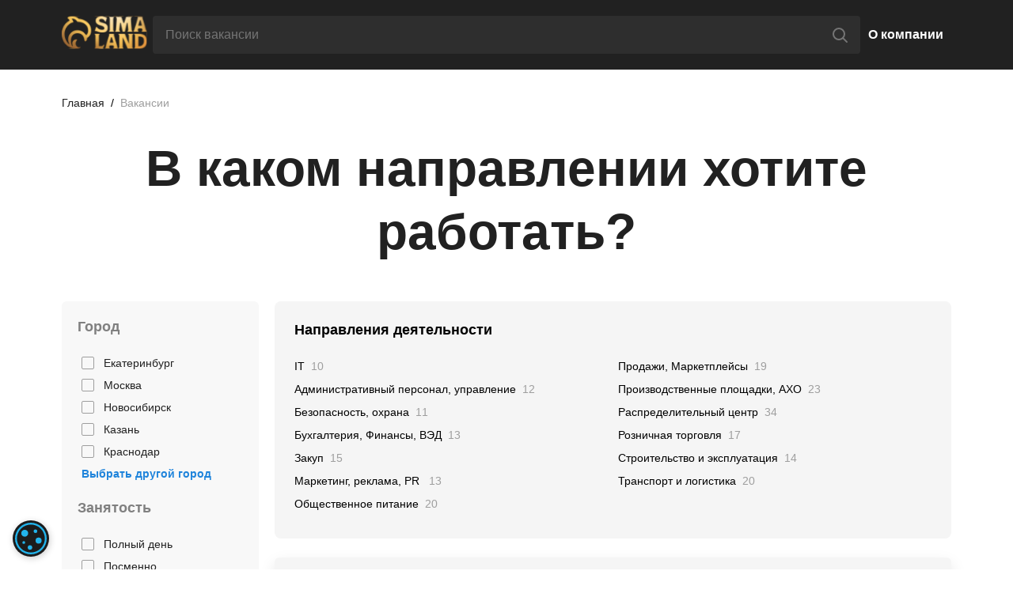

--- FILE ---
content_type: text/html; charset=utf-8
request_url: https://rabota.sima-land.ru/vacancy/gipermarket-roznichnye-prodazhi
body_size: 30192
content:
<!DOCTYPE html><html lang="ru"><head><meta charSet="utf-8"/><meta name="viewport" content="width=device-width, initial-scale=1"/><link rel="preload" as="script" fetchPriority="low" href="/_next/static/chunks/webpack-33602dd5a4385579.js"/><script src="/_next/static/chunks/4bd1b696-a41f0aed813044a4.js" async=""></script><script src="/_next/static/chunks/ed9f2dc4-4866a2874128d1d6.js" async=""></script><script src="/_next/static/chunks/359-687292164b73e5b5.js" async=""></script><script src="/_next/static/chunks/main-app-878fe1adb01cfff7.js" async=""></script><script src="/_next/static/chunks/607-76cad5d9c4bdad64.js" async=""></script><script src="/_next/static/chunks/516-8b7ab26165dfe13c.js" async=""></script><script src="/_next/static/chunks/472-e84014eb47b5309a.js" async=""></script><script src="/_next/static/chunks/774-157f285280764edf.js" async=""></script><script src="/_next/static/chunks/app/layout-8cc646b8c6794fff.js" async=""></script><script src="/_next/static/chunks/863-db3ceca3d6c489c5.js" async=""></script><script src="/_next/static/chunks/740-7916ac4bee927a69.js" async=""></script><script src="/_next/static/chunks/app/error-4f8c053718b8d4c8.js" async=""></script><script src="/_next/static/chunks/app/not-found-cd2e83542a8b1f9f.js" async=""></script><script src="/_next/static/chunks/6d98b0e9-c11789169102674c.js" async=""></script><script src="/_next/static/chunks/41-00f3ff4acb3e5298.js" async=""></script><script src="/_next/static/chunks/590-80f266e5bc7c0eea.js" async=""></script><script src="/_next/static/chunks/841-8e2af29b2b949028.js" async=""></script><script src="/_next/static/chunks/5-ed7a554bef45933b.js" async=""></script><script src="/_next/static/chunks/434-6efa48ce06c7ecc4.js" async=""></script><script src="/_next/static/chunks/app/(site)/vacancy/page-b3467a3810f8b1b0.js" async=""></script><meta name="theme-color" content="#ffffff"/><title>Вакансии — Сима-ленд — Работа в Сима-Лэнд</title><meta name="description" content="Свежие вакансии по работе в крупнейшей оптовой компании в России с современными офисами и доставкой служебным транспортом."/><meta name="robots" content="index, follow"/><meta name="yandex-verification" content="404e3af6eb0b1c90"/><link rel="canonical" href="https://rabota.sima-land.ru"/><meta property="og:title" content="Работа в Сима-Лэнд"/><meta property="og:description" content="Актуальные вакансии, направления и условия работы."/><meta property="og:url" content="https://rabota.sima-land.ru"/><meta property="og:site_name" content="Работа в Сима-Лэнд"/><meta property="og:type" content="website"/><meta name="twitter:card" content="summary_large_image"/><meta name="twitter:title" content="Работа в Сима-Лэнд"/><meta name="twitter:description" content="Актуальные вакансии, направления и условия работы."/><link rel="icon" href="/icons/favicon.ico"/><style>
    body { visibility: hidden; opacity: 0; }
    body.loaded { visibility: visible; opacity: 1; transition: opacity .2s ease, visibility .2s; }
  </style><script src="/_next/static/chunks/polyfills-42372ed130431b0a.js" noModule=""></script></head><body><div hidden=""><!--$--><!--/$--></div><div><button class="aRqKS"><svg xmlns="http://www.w3.org/2000/svg" fill="#22b4ec" viewBox="0 0 320.28 320.28" class="arnwl" width="40" height="40"><g data-name="cs_layer_2"><g data-name="cs_layer_1"><path d="M160.14 0a160.14 160.14 0 1 0 160.14 160.14A160.14 160.14 0 0 0 160.14 0m0 301.49a141.35 141.35 0 1 1 141.35-141.35 141.35 141.35 0 0 1-141.35 141.35"></path><circle cx="98.09" cy="106.52" r="35.11"></circle><circle cx="88.27" cy="200.63" r="14.09"></circle><circle cx="151.17" cy="251.06" r="22.63"></circle><circle cx="238.42" cy="180.9" r="30.49"></circle><circle cx="206.65" cy="86.27" r="18.53"></circle></g></g></svg><span class="VilUM L9UQ6 zDUDU SAd8_">Cookies</span></button></div><div class="L_0mq"><header class="dfJX7"><div class="seKR6 kM35_"><div class="yA0MI"><button class="yJuMk" data-cy="toggleMenu"><svg width="16" height="16" viewBox="0 0 16 16" class="IQHYe"><path fill-rule="evenodd" d="M1 3a1 1 0 0 1 1-1h12a1 1 0 1 1 0 2H2a1 1 0 0 1-1-1m0 5a1 1 0 0 1 1-1h12a1 1 0 1 1 0 2H2a1 1 0 0 1-1-1m0 5a1 1 0 0 1 1-1h12a1 1 0 1 1 0 2H2a1 1 0 0 1-1-1" clip-rule="evenodd"></path></svg></button><a class="F4npG" href="/"><div class="x76eH"><img alt="Сима-ленд" loading="lazy" width="115" height="44" decoding="async" data-nimg="1" class="faCRD" style="color:transparent" src="/icons/logos/sima-logo.svg"/></div></a></div><div class="wQ2Rd GYFev vtz0E"><form class=""><input placeholder="Поиск вакансии" autoComplete="off" class="YCWbA" data-cy="searchField" name="search-input" value=""/><svg width="24" height="24" viewBox="0 0 24 24" class="hgdJ4"><path fill-rule="evenodd" d="M3 11a8 8 0 1 1 16 0 8 8 0 0 1-16 0m8-6a6 6 0 1 0 0 12 6 6 0 0 0 0-12" clip-rule="evenodd"></path><path fill-rule="evenodd" d="M15.293 15.293a1 1 0 0 1 1.414 0l5 5a1 1 0 0 1-1.414 1.414l-5-5a1 1 0 0 1 0-1.414" clip-rule="evenodd"></path></svg><div class="NenJc"></div></form></div><nav class="ZOLmy xaru7"><a class="GhxCD" href="/about-us">О компании</a></nav></div></header><main class="undefined"><div class="pa84e"><a href="/">Главная</a><span class="wK0mT">/</span><span>Вакансии</span></div><div class="EtTQG jkdQf poB0B"><div class="seKR6"><div class="yNtzJ"><h1 class="vXHCp">В каком направлении хотите работать?</h1></div><div class="NJYZK"><div class="OtvKb" data-cy="filtersBlock"><div class="jT764" aria-busy="false"><div class="cy0_4"><div class="L7tWv" data-cy="filterBlock" aria-disabled="false"><h3 class="lzdAV">Город</h3><ul><li class="PD9zB"><input type="checkbox" data-cy="filterItem" id="city_1" name="city" value="1"/><label for="city_1"><span>Екатеринбург</span></label></li><li class="PD9zB"><input type="checkbox" data-cy="filterItem" id="city_2" name="city" value="2"/><label for="city_2"><span>Москва</span></label></li><li class="PD9zB"><input type="checkbox" data-cy="filterItem" id="city_12" name="city" value="12"/><label for="city_12"><span>Новосибирск</span></label></li><li class="PD9zB"><input type="checkbox" data-cy="filterItem" id="city_25" name="city" value="25"/><label for="city_25"><span>Казань</span></label></li><li class="PD9zB"><input type="checkbox" data-cy="filterItem" id="city_33" name="city" value="33"/><label for="city_33"><span>Краснодар</span></label></li></ul><button class="SXszn ExpHg fmHez _ZlN7 bD0ty" data-testid="text-button">Выбрать другой город</button></div><div class="L7tWv" data-cy="filterBlock" aria-disabled="false"><h3 class="lzdAV">Занятость</h3><ul><li class="PD9zB"><input type="checkbox" data-cy="filterItem" id="employment_1" name="employment" value="1"/><label for="employment_1"><span>Полный день</span></label></li><li class="PD9zB"><input type="checkbox" data-cy="filterItem" id="employment_2" name="employment" value="2"/><label for="employment_2"><span>Посменно</span></label></li><li class="PD9zB"><input type="checkbox" data-cy="filterItem" id="employment_4" name="employment" value="4"/><label for="employment_4"><span>Совмещение</span></label></li></ul></div><div class="L7tWv" data-cy="filterBlock" aria-disabled="false"><h3 class="lzdAV">Опыт</h3><ul><li class="PD9zB"><input type="checkbox" data-cy="filterItem" id="experience_4" name="experience" value="4"/><label for="experience_4"><span>Без опыта</span></label></li><li class="PD9zB"><input type="checkbox" data-cy="filterItem" id="experience_1" name="experience" value="1"/><label for="experience_1"><span>От 1 года</span></label></li><li class="PD9zB"><input type="checkbox" data-cy="filterItem" id="experience_2" name="experience" value="2"/><label for="experience_2"><span>От 3 лет</span></label></li><li class="PD9zB"><input type="checkbox" data-cy="filterItem" id="experience_3" name="experience" value="3"/><label for="experience_3"><span>От 5 лет</span></label></li></ul></div></div></div></div><div class="ZGfYe"><div class="sf90b m74e0" id="directionsBlock"><h3 class="Tl3PU">Направления деятельности</h3><div class="csuFt"><div class="B9hGu"><a class="Pvta9" href="/vacancy?direction_name=gipermarket-roznichnye-prodazhi&amp;direction_id=7">IT<span class="isphp"><span class="">10</span></span></a></div><div class="B9hGu"><a class="Pvta9" href="/vacancy?direction_name=gipermarket-roznichnye-prodazhi&amp;direction_id=2">Административный персонал, управление<span class="isphp"><span class="">12</span></span></a></div><div class="B9hGu"><a class="Pvta9" href="/vacancy?direction_name=gipermarket-roznichnye-prodazhi&amp;direction_id=3">Безопасность, охрана<span class="isphp"><span class="">11</span></span></a></div><div class="B9hGu"><a class="Pvta9" href="/vacancy?direction_name=gipermarket-roznichnye-prodazhi&amp;direction_id=25">Бухгалтерия, Финансы, ВЭД<span class="isphp"><span class="">13</span></span></a></div><div class="B9hGu"><a class="Pvta9" href="/vacancy?direction_name=gipermarket-roznichnye-prodazhi&amp;direction_id=6">Закуп<span class="isphp"><span class="">15</span></span></a></div><div class="B9hGu"><a class="Pvta9" href="/vacancy?direction_name=gipermarket-roznichnye-prodazhi&amp;direction_id=9">Маркетинг, реклама, PR <span class="isphp"><span class="">13</span></span></a></div><div class="B9hGu"><a class="Pvta9" href="/vacancy?direction_name=gipermarket-roznichnye-prodazhi&amp;direction_id=16">Общественное питание<span class="isphp"><span class="">20</span></span></a></div><div class="B9hGu"><a class="Pvta9" href="/vacancy?direction_name=gipermarket-roznichnye-prodazhi&amp;direction_id=13">Продажи, Маркетплейсы<span class="isphp"><span class="">19</span></span></a></div><div class="B9hGu"><a class="Pvta9" href="/vacancy?direction_name=gipermarket-roznichnye-prodazhi&amp;direction_id=22">Производственные площадки, АХО<span class="isphp"><span class="">23</span></span></a></div><div class="B9hGu"><a class="Pvta9" href="/vacancy?direction_name=gipermarket-roznichnye-prodazhi&amp;direction_id=8">Распределительный центр<span class="isphp"><span class="">34</span></span></a></div><div class="B9hGu"><a class="Pvta9" href="/vacancy?direction_name=gipermarket-roznichnye-prodazhi&amp;direction_id=19">Розничная торговля<span class="isphp"><span class="">17</span></span></a></div><div class="B9hGu"><a class="Pvta9" href="/vacancy?direction_name=gipermarket-roznichnye-prodazhi&amp;direction_id=30">Строительство и эксплуатация<span class="isphp"><span class="">14</span></span></a></div><div class="B9hGu"><a class="Pvta9" href="/vacancy?direction_name=gipermarket-roznichnye-prodazhi&amp;direction_id=17">Транспорт и логистика<span class="isphp"><span class="">20</span></span></a></div></div></div><div class="RVowA" aria-busy="false"><div class="KREhl" style="display:none"><span class="B4TfZ">Сортировать:</span><ul class="eP2pQ"><li class="URf3l"><span>По дате</span></li><li class="PGxBW"><span>По убыванию зарплаты</span></li><li class="PGxBW"><span>По возрастанию зарплаты</span></li></ul></div><button class="tsbTR" data-cy="filterButton">Фильтр</button></div><div class="zSs9w"><div><div class="skc_P" data-cy="vacancyCard"><div class="L2Q3b"><div class="fg_G9"><a class="fNPeW" href="vacancy-single/1973/logist">Логист</a><div class="TS_cX">Екатеринбург<!-- --> | <!-- -->Полный день<!-- --> | <!-- -->От 1 года</div></div><div class="BbB4u">от 130 000<!-- --> <span class="xGwKa">руб.</span></div></div><div class="b8L2p"><p>Мы в поисках молодого, энергичного, ответственного сотрудника.&nbsp;Логист организует и координирует доставку товаров компании до клиентов по России. Он знает все варианты доставки груза и может сделать так, чтобы товар дошёл до потребителя своевременно и с минимальными издержками.</p></div></div><button class="bg5Hl fUU_U" data-cy="respButton">Откликнуться</button></div><div><div class="skc_P" data-cy="vacancyCard"><div class="L2Q3b"><div class="fg_G9"><a class="fNPeW" href="vacancy-single/1541/raznorabochiy-aho">Разнорабочий АХО</a><div class="TS_cX">Екатеринбург<!-- --> | <!-- -->Полный день<!-- --> | <!-- -->Без опыта</div></div><div class="BbB4u">от 65 000<!-- --> <span class="xGwKa">руб.</span></div></div><div class="b8L2p"><p>Набираем команду специалистов административно-хозяйственного отдела в с. Патруши.</p></div></div><button class="bg5Hl fUU_U" data-cy="respButton">Откликнуться</button></div><div><div class="skc_P" data-cy="vacancyCard"><div class="L2Q3b"><div class="fg_G9"><a class="fNPeW" href="vacancy-single/1482/specialist-klininga-sklad-ofis">Специалист клининга (Склад/офис)</a><div class="TS_cX">Екатеринбург<!-- --> | <!-- -->Полный день<!-- --> | <!-- -->Без опыта</div></div><div class="BbB4u">от 45 000<!-- --> <span class="xGwKa">руб.</span></div></div><div class="b8L2p"><p>Набираем команду службы клининга в строящийся объект рядом с селом Патруши.</p></div></div><button class="bg5Hl fUU_U" data-cy="respButton">Откликнуться</button></div><div><div class="skc_P" data-cy="vacancyCard"><div class="L2Q3b"><div class="fg_G9"><a class="fNPeW" href="vacancy-single/2824/moyschica-moyschik-posudy">Мойщица/мойщик посуды</a><div class="TS_cX">Екатеринбург<!-- --> | <!-- -->Посменно<!-- --> | <!-- -->Без опыта</div></div><div class="BbB4u">от 49 500<!-- --> <span class="xGwKa">руб.</span></div></div><div class="b8L2p"><p><b>Сима-ленд</b>&nbsp;— крупнейшая торговая компания, которая создаёт самые комфортные условия для сотрудников. Например, на территории компании есть собственное пищевое производство, где готовятся вкусные блюда.</p>
<p>Сейчас мы в поиске&nbsp;<b>мойщика/мойщицы посуды</b> на производство.</p></div></div><button class="bg5Hl fUU_U" data-cy="respButton">Откликнуться</button></div><div><div class="skc_P" data-cy="vacancyCard"><div class="L2Q3b"><div class="fg_G9"><a class="fNPeW" href="vacancy-single/1633/inzhener-cmetchik-3">Инженер-сметчик</a><div class="TS_cX">Екатеринбург<!-- --> | <!-- -->Полный день<!-- --> | <!-- -->От 3 лет</div></div><div class="BbB4u">Договорная<!-- --> </div></div><div class="b8L2p"><p>Приглашаем опытного сметчика в Службу технического заказчика.</p></div></div><button class="bg5Hl fUU_U" data-cy="respButton">Откликнуться</button></div><div><div class="skc_P" data-cy="vacancyCard"><div class="L2Q3b"><div class="fg_G9"><a class="fNPeW" href="vacancy-single/1965/prodavec-konsultant-na-proizvodstvo-chernyahovskogo-86-12">Продавец-консультант на производство (Черняховского, 86/12)</a><div class="TS_cX">Екатеринбург<!-- --> | <!-- -->Посменно<!-- --> | <!-- -->Без опыта</div></div><div class="BbB4u">от 53 000<!-- --> <span class="xGwKa">руб.</span></div></div><div class="b8L2p"><p><b>Сима-ленд</b>&nbsp;— это не только более 1 000 000 наименований товаров, более 12 000 сотрудников, 6 филиалов в России, филиалы за рубежом и производство товаров народного потребления, но и <b>собственное пищевое производство</b>. Приглашаем стать&nbsp;частью прекрасного коллектива, где мы поддерживаем друг друга и получаем бесценный опыт.</p>
<p>В нашем торговом зале открыта вакансия <b>продавца-консультанта на линию собственного производства</b>, и команде нужен активный человек, который будет консультировать покупателей по нашим блюдам.</p></div></div><button class="bg5Hl fUU_U" data-cy="respButton">Откликнуться</button></div><div><div class="skc_P" data-cy="vacancyCard"><div class="L2Q3b"><div class="fg_G9"><a class="fNPeW" href="vacancy-single/2642/kassir-v-kafe">Кассир в кафе</a><div class="TS_cX">Екатеринбург<!-- --> | <!-- -->Полный день<!-- --> | <!-- -->Без опыта</div></div><div class="BbB4u">от 48 000<!-- --> <span class="xGwKa">руб.</span></div></div><div class="b8L2p"><p><b>Гипермаркет Сима-ленд</b> ищет самого ответственного и трудолюбивого сотрудника в наше кафе «Ладушки у бабушки».</p>
<p><b>Кассиру</b> предстоит работать с кассовым аппаратом, пополнять витрины кафе, ориентировать гостей по ассортименту и создавать гостеприимную атмосферу.</p><p><b>Будем рады видеть вас в команде!</b></p></div></div><button class="bg5Hl fUU_U" data-cy="respButton">Откликнуться</button></div><div><div class="skc_P" data-cy="vacancyCard"><div class="L2Q3b"><div class="fg_G9"><a class="fNPeW" href="vacancy-single/2074/barista">Бариста</a><div class="TS_cX">Екатеринбург<!-- --> | <!-- -->Полный день<!-- --> | <!-- -->Без опыта</div></div><div class="BbB4u">от 50 000<!-- --> <span class="xGwKa">руб.</span></div></div><div class="b8L2p"><p><b>Сима-ленд&nbsp;</b>—&nbsp;крупнейшая торговая компания, которая создаёт комфортные условия для сотрудников. Например, на территории компании работают буфеты, где всегда можно приобрести готовую продукцию, а также насладиться ароматным кофе.</p>
<p><b>Бариста</b> работает с кассовым аппаратом, пополняет витрины буфета, ориентирует гостей по ассортименту и создаёт гостеприимную атмосферу.</p></div></div><button class="bg5Hl fUU_U" data-cy="respButton">Откликнуться</button></div><div><div class="skc_P" data-cy="vacancyCard"><div class="L2Q3b"><div class="fg_G9"><a class="fNPeW" href="vacancy-single/4294/rukovoditel-otdela-sertifikacii-ved">Руководитель отдела сертификации ВЭД</a><div class="TS_cX">Екатеринбург<!-- --> | <!-- -->Полный день<!-- --> | <!-- -->От 1 года</div></div><div class="BbB4u">от 150 000<!-- --> <span class="xGwKa">руб.</span></div></div><div class="b8L2p"><p><b>Сима-ленд</b> в поиске руководителя отдела сертификации ВЭД.</p>
<p>Мы приглашаем сильного управленца и эксперта в области сертификации импортируемой продукции для выстраивания и развития процессов разрешительной документации. Ваша зона ответственности — управление отделом сертификации и полный контроль оформления разрешительных документов для продукции, закупаемой в Китае. Если вам близка системная работа, управление командой и участие в развитии международного направления крупной компании — будем рады видеть вас в нашей команде.</p></div></div><button class="bg5Hl fUU_U" data-cy="respButton">Откликнуться</button></div><div><div class="skc_P" data-cy="vacancyCard"><div class="L2Q3b"><div class="fg_G9"><a class="fNPeW" href="vacancy-single/2206/barista-v-kofeynyu">Бариста в кофейню</a><div class="TS_cX">Екатеринбург<!-- --> | <!-- -->Посменно<!-- --> | <!-- -->Без опыта</div></div><div class="BbB4u">от 52 000<!-- --> <span class="xGwKa">руб.</span></div></div><div class="b8L2p"><p><b>Гипермаркет Сима-ленд</b>&nbsp;— это уютное место со множеством товаров и постоянными покупателями, которые делают выбор в пользу нашего магазина. Мы создаём лучшие условия не только для них, но и для сотрудников, работающих в зале и на производстве.</p>
<p>Ищем <b>бариста</b> на подработку в нашу уютную кофейню. Вы будете готовить вкусный кофе для наших гостей, работать с кассой и помогать клиентам с выбором продукции.</p></div></div><button class="bg5Hl fUU_U" data-cy="respButton">Откликнуться</button></div></div><div class="WRrua TrjIf" role="navigation" aria-label="Навигация по страницам"><a aria-disabled="true" aria-label="Предыдущая страница" role="button" class="potA8 hr3jo DvpjX hXmQe"><svg width="16" height="16" viewBox="0 0 16 16" fill="currentColor"><path fill-rule="evenodd" d="M9.659 3.247a1 1 0 0 1 .094 1.412L6.829 8l2.924 3.342a1 1 0 0 1-1.506 1.316l-3.5-4a1 1 0 0 1 0-1.316l3.5-4a1 1 0 0 1 1.412-.095" clip-rule="evenodd"></path></svg></a><a aria-current="true" aria-label="Перейти на страницу 1" role="button" class="potA8 PmQqj VkjCA ZAEq_">1</a><a aria-label="Перейти на страницу 2" role="button" class="potA8 rounds-undefined ZAEq_">2</a><a aria-label="Перейти на страницу 3" role="button" class="potA8 rounds-undefined ZAEq_">3</a><a aria-label="Перейти на страницу 4" role="button" class="potA8 rounds-undefined ZAEq_">4</a><a aria-label="Перейти на страницу 5" role="button" class="potA8 rounds-undefined ZAEq_">5</a><a aria-label="Перейти на страницу 6" role="button" class="potA8 rounds-undefined ZAEq_">…</a><a aria-label="Перейти на страницу 23" role="button" class="potA8 DGr3E ZAEq_">23</a><a aria-label="Следующая страница" role="button" class="potA8 hr3jo DKU3U"><svg width="16" height="16" viewBox="0 0 16 16" fill="currentColor"><path fill-rule="evenodd" d="M6.341 12.753a1 1 0 0 1-.094-1.412L9.171 8 6.247 4.659a1 1 0 0 1 1.506-1.317l3.5 4a1 1 0 0 1 0 1.317l-3.5 4a1 1 0 0 1-1.412.094" clip-rule="evenodd"></path></svg></a></div></div></div></div></div></main><footer class="nkSim"><div class="EtTQG jkdQf SVTjM nkSim" data-cy="footerContainer"><div class="seKR6 BvM1h"><div class="oiU9x" data-cy="copyrightBlock"><a class="jXTpI" target="_blank" rel="noopener noreferrer" href="https://www.sima-land.ru/"><div><img alt="Сима-ленд" loading="lazy" width="115" height="44" decoding="async" data-nimg="1" class="faCRD" style="color:transparent" src="/icons/logos/sima-logo.svg"/></div></a><div class="mGNVw" data-cy="socialMedia"><a class="jhgQ1" target="_blank" rel="noopener noreferrer" href="https://vk.com/simaland"><img alt="Ссылка на ВК группу Сима-Ленд" loading="lazy" width="48" height="48" decoding="async" data-nimg="1" class="AAx8G" style="color:transparent" src="/icons/logos/vk.svg"/></a><a class="jhgQ1" target="_blank" rel="noopener noreferrer" href="https://www.tiktok.com/@rabota_sima"><img alt="Ссылка на тикток канал Сима-Ленд" loading="lazy" width="48" height="48" decoding="async" data-nimg="1" class="AAx8G" style="color:transparent" src="/icons/logos/tik-tok.svg"/></a><a class="jhgQ1" target="_blank" rel="noopener noreferrer" href="https://t.me/simalandlive"><img alt="Ссылка на телеграм канал Сима-Ленд" loading="lazy" width="48" height="48" decoding="async" data-nimg="1" class="AAx8G" style="color:transparent" src="/icons/logos/telegram.svg"/></a></div><p class="wFf7b Q9jqZ">© <!-- -->2026<!-- -->, ООО «Интернет-магазин «Сима-ленд». Все права защищены.</p></div><nav class="HGMoF" data-cy="navigation"><span class="oi9wa">Разделы</span><a class="EC1JE" href="/">Главная</a><a class="EC1JE" href="/about-us">О компании</a></nav><div class="wRIW0" data-cy="contacts"><span class="oi9wa">Контактная информация</span><a class="suz0o" href="mailto:personal@sima-land.ru">personal@sima-land.ru</a><a class="suz0o" target="_blank" rel="noopener noreferrer" href="https://www.sima-land.ru/">Интернет-магазин Сима-Ленд</a><p class="wFf7b xL6DG">Екатеринбург, <span class="wQDVb">ул. Черняховского, 86,</span> <span class="wQDVb">корпус 9,</span> <span class="wQDVb">подъезд №2</span></p></div></div></div></footer></div><!--$--><!--/$--><noscript><img alt="" loading="lazy" decoding="async" data-nimg="1" class="analyticsImage" style="color:transparent" src="https://mc.yandex.ru/watch/38920725"/></noscript><script src="/_next/static/chunks/webpack-33602dd5a4385579.js" id="_R_" async=""></script><script>(self.__next_f=self.__next_f||[]).push([0])</script><script>self.__next_f.push([1,"1:\"$Sreact.fragment\"\n3:I[57121,[],\"\"]\n4:I[74581,[],\"\"]\n6:I[90484,[],\"OutletBoundary\"]\n8:I[17837,[],\"AsyncMetadataOutlet\"]\na:I[90484,[],\"ViewportBoundary\"]\nc:I[90484,[],\"MetadataBoundary\"]\nd:\"$Sreact.suspense\"\nf:I[27123,[],\"\"]\n10:I[17301,[\"607\",\"static/chunks/607-76cad5d9c4bdad64.js\",\"516\",\"static/chunks/516-8b7ab26165dfe13c.js\",\"472\",\"static/chunks/472-e84014eb47b5309a.js\",\"774\",\"static/chunks/774-157f285280764edf.js\",\"177\",\"static/chunks/app/layout-8cc646b8c6794fff.js\"],\"FoucProtection\"]\n11:I[82347,[\"607\",\"static/chunks/607-76cad5d9c4bdad64.js\",\"516\",\"static/chunks/516-8b7ab26165dfe13c.js\",\"472\",\"static/chunks/472-e84014eb47b5309a.js\",\"774\",\"static/chunks/774-157f285280764edf.js\",\"177\",\"static/chunks/app/layout-8cc646b8c6794fff.js\"],\"AppProviders\"]\n12:I[46644,[\"607\",\"static/chunks/607-76cad5d9c4bdad64.js\",\"516\",\"static/chunks/516-8b7ab26165dfe13c.js\",\"863\",\"static/chunks/863-db3ceca3d6c489c5.js\",\"774\",\"static/chunks/774-157f285280764edf.js\",\"740\",\"static/chunks/740-7916ac4bee927a69.js\",\"39\",\"static/chunks/app/error-4f8c053718b8d4c8.js\"],\"default\"]\n13:I[37359,[\"607\",\"static/chunks/607-76cad5d9c4bdad64.js\",\"516\",\"static/chunks/516-8b7ab26165dfe13c.js\",\"863\",\"static/chunks/863-db3ceca3d6c489c5.js\",\"774\",\"static/chunks/774-157f285280764edf.js\",\"740\",\"static/chunks/740-7916ac4bee927a69.js\",\"345\",\"static/chunks/app/not-found-cd2e83542a8b1f9f.js\"],\"default\"]\n14:I[38437,[\"607\",\"static/chunks/607-76cad5d9c4bdad64.js\",\"516\",\"static/chunks/516-8b7ab26165dfe13c.js\",\"472\",\"static/chunks/472-e84014eb47b5309a.js\",\"774\",\"static/chunks/774-157f285280764edf.js\",\"177\",\"static/chunks/app/layout-8cc646b8c6794fff.js\"],\"Image\"]\n15:I[42593,[\"607\",\"static/chunks/607-76cad5d9c4bdad64.js\",\"516\",\"static/chunks/516-8b7ab26165dfe13c.js\",\"472\",\"static/chunks/472-e84014eb47b5309a.js\",\"774\",\"static/chunks/774-157f285280764edf.js\",\"177\",\"static/chunks/app/layout-8cc646b8c6794fff.js\"],\"\"]\n16:I[86869,[],\"IconMark\"]\n"])</script><script>self.__next_f.push([1,"0:{\"P\":null,\"b\":\"gKfOOC_OV2p-sFS9zPH4X\",\"p\":\"\",\"c\":[\"\",\"vacancy?direction_name=gipermarket-roznichnye-prodazhi\"],\"i\":false,\"f\":[[[\"\",{\"children\":[\"(site)\",{\"children\":[\"vacancy\",{\"children\":[\"__PAGE__?{\\\"direction_name\\\":\\\"gipermarket-roznichnye-prodazhi\\\"}\",{}]}]}]},\"$undefined\",\"$undefined\",true],[\"\",[\"$\",\"$1\",\"c\",{\"children\":[null,\"$L2\"]}],{\"children\":[\"(site)\",[\"$\",\"$1\",\"c\",{\"children\":[null,[\"$\",\"$L3\",null,{\"parallelRouterKey\":\"children\",\"error\":\"$undefined\",\"errorStyles\":\"$undefined\",\"errorScripts\":\"$undefined\",\"template\":[\"$\",\"$L4\",null,{}],\"templateStyles\":\"$undefined\",\"templateScripts\":\"$undefined\",\"notFound\":\"$undefined\",\"forbidden\":\"$undefined\",\"unauthorized\":\"$undefined\"}]]}],{\"children\":[\"vacancy\",[\"$\",\"$1\",\"c\",{\"children\":[null,[\"$\",\"$L3\",null,{\"parallelRouterKey\":\"children\",\"error\":\"$undefined\",\"errorStyles\":\"$undefined\",\"errorScripts\":\"$undefined\",\"template\":[\"$\",\"$L4\",null,{}],\"templateStyles\":\"$undefined\",\"templateScripts\":\"$undefined\",\"notFound\":\"$undefined\",\"forbidden\":\"$undefined\",\"unauthorized\":\"$undefined\"}]]}],{\"children\":[\"__PAGE__\",[\"$\",\"$1\",\"c\",{\"children\":[\"$L5\",null,[\"$\",\"$L6\",null,{\"children\":[\"$L7\",[\"$\",\"$L8\",null,{\"promise\":\"$@9\"}]]}]]}],{},null,false]},null,false]},null,false]},null,false],[\"$\",\"$1\",\"h\",{\"children\":[null,[[\"$\",\"$La\",null,{\"children\":\"$Lb\"}],null],[\"$\",\"$Lc\",null,{\"children\":[\"$\",\"div\",null,{\"hidden\":true,\"children\":[\"$\",\"$d\",null,{\"fallback\":null,\"children\":\"$Le\"}]}]}]]}],false]],\"m\":\"$undefined\",\"G\":[\"$f\",[]],\"s\":false,\"S\":false}\n"])</script><script>self.__next_f.push([1,"2:[\"$\",\"html\",null,{\"lang\":\"ru\",\"suppressHydrationWarning\":true,\"children\":[[\"$\",\"head\",null,{\"children\":[\"$\",\"style\",null,{\"dangerouslySetInnerHTML\":{\"__html\":\"\\n    body { visibility: hidden; opacity: 0; }\\n    body.loaded { visibility: visible; opacity: 1; transition: opacity .2s ease, visibility .2s; }\\n  \"}}]}],[\"$\",\"body\",null,{\"suppressHydrationWarning\":true,\"children\":[[\"$\",\"$L10\",null,{}],[\"$\",\"$L11\",null,{\"managerPhone\":null,\"children\":[\"$\",\"$L3\",null,{\"parallelRouterKey\":\"children\",\"error\":\"$12\",\"errorStyles\":[],\"errorScripts\":[],\"template\":[\"$\",\"$L4\",null,{}],\"templateStyles\":\"$undefined\",\"templateScripts\":\"$undefined\",\"notFound\":[[\"$\",\"$L13\",null,{\"crumbs\":[],\"children\":[\"$\",\"div\",null,{\"className\":\"seKR6\",\"children\":[\"$\",\"div\",null,{\"className\":\"po2i9\",\"children\":[[\"$\",\"h1\",null,{\"ref\":\"$undefined\",\"className\":\"H8zf5 Wfz4r MXtvE\",\"style\":{},\"children\":\"Ошибка 404\"}],[\"$\",\"p\",null,{\"ref\":\"$undefined\",\"className\":\"m8Y_w Od1cG\",\"style\":{},\"children\":\"Неправильно набран адрес или такой страницы не существует\"}],[\"$\",\"p\",null,{\"children\":[\"$\",\"$L14\",null,{\"width\":600,\"height\":400,\"src\":\"/_next/static/images/page404-a1e9c571081037f3.png\",\"alt\":\"Ошибка 404\"}]}]]}]}]}],[]],\"forbidden\":\"$undefined\",\"unauthorized\":\"$undefined\"}]}],[\"$\",\"noscript\",null,{\"children\":[\"$\",\"$L14\",null,{\"src\":\"https://mc.yandex.ru/watch/38920725\",\"className\":\"analyticsImage\",\"alt\":\"\"}]}]]}],[\"$\",\"$L15\",null,{\"id\":\"yandex-metrika\",\"strategy\":\"afterInteractive\",\"children\":\"\\n    (function(m,e,t,r,i,k,a){\\n        m[i]=m[i]||function(){(m[i].a=m[i].a||[]).push(arguments)};\\n        m[i].l=1*new Date();\\n        for (var j = 0; j \u003c document.scripts.length; j++) {if (document.scripts[j].src === r) { return; }}\\n        k=e.createElement(t),a=e.getElementsByTagName(t)[0],k.async=1,k.src=r,a.parentNode.insertBefore(k,a)\\n    })(window, document,'script','https://mc.yandex.ru/metrika/tag.js', 'ym');\\n\\n    ym(38920725, 'init', {webvisor:true, clickmap:true, ecommerce:\\\"dataLayer\\\", accurateTrackBreeze:true, trackLinks:true});\\n  \"}]]}]\n"])</script><script>self.__next_f.push([1,"b:[[\"$\",\"meta\",\"0\",{\"charSet\":\"utf-8\"}],[\"$\",\"meta\",\"1\",{\"name\":\"viewport\",\"content\":\"width=device-width, initial-scale=1\"}],[\"$\",\"meta\",\"2\",{\"name\":\"theme-color\",\"content\":\"#ffffff\"}]]\n7:null\n"])</script><script>self.__next_f.push([1,"9:{\"metadata\":[[\"$\",\"title\",\"0\",{\"children\":\"Вакансии — Сима-ленд — Работа в Сима-Лэнд\"}],[\"$\",\"meta\",\"1\",{\"name\":\"description\",\"content\":\"Свежие вакансии по работе в крупнейшей оптовой компании в России с современными офисами и доставкой служебным транспортом.\"}],[\"$\",\"meta\",\"2\",{\"name\":\"robots\",\"content\":\"index, follow\"}],[\"$\",\"meta\",\"3\",{\"name\":\"yandex-verification\",\"content\":\"404e3af6eb0b1c90\"}],[\"$\",\"link\",\"4\",{\"rel\":\"canonical\",\"href\":\"https://rabota.sima-land.ru\"}],[\"$\",\"meta\",\"5\",{\"property\":\"og:title\",\"content\":\"Работа в Сима-Лэнд\"}],[\"$\",\"meta\",\"6\",{\"property\":\"og:description\",\"content\":\"Актуальные вакансии, направления и условия работы.\"}],[\"$\",\"meta\",\"7\",{\"property\":\"og:url\",\"content\":\"https://rabota.sima-land.ru\"}],[\"$\",\"meta\",\"8\",{\"property\":\"og:site_name\",\"content\":\"Работа в Сима-Лэнд\"}],[\"$\",\"meta\",\"9\",{\"property\":\"og:type\",\"content\":\"website\"}],[\"$\",\"meta\",\"10\",{\"name\":\"twitter:card\",\"content\":\"summary_large_image\"}],[\"$\",\"meta\",\"11\",{\"name\":\"twitter:title\",\"content\":\"Работа в Сима-Лэнд\"}],[\"$\",\"meta\",\"12\",{\"name\":\"twitter:description\",\"content\":\"Актуальные вакансии, направления и условия работы.\"}],[\"$\",\"link\",\"13\",{\"rel\":\"icon\",\"href\":\"/icons/favicon.ico\"}],[\"$\",\"$L16\",\"14\",{}]],\"error\":null,\"digest\":\"$undefined\"}\n"])</script><script>self.__next_f.push([1,"e:\"$9:metadata\"\n"])</script><script>self.__next_f.push([1,"17:I[80096,[\"738\",\"static/chunks/6d98b0e9-c11789169102674c.js\",\"607\",\"static/chunks/607-76cad5d9c4bdad64.js\",\"516\",\"static/chunks/516-8b7ab26165dfe13c.js\",\"863\",\"static/chunks/863-db3ceca3d6c489c5.js\",\"472\",\"static/chunks/472-e84014eb47b5309a.js\",\"41\",\"static/chunks/41-00f3ff4acb3e5298.js\",\"590\",\"static/chunks/590-80f266e5bc7c0eea.js\",\"841\",\"static/chunks/841-8e2af29b2b949028.js\",\"774\",\"static/chunks/774-157f285280764edf.js\",\"740\",\"static/chunks/740-7916ac4bee927a69.js\",\"5\",\"static/chunks/5-ed7a554bef45933b.js\",\"434\",\"static/chunks/434-6efa48ce06c7ecc4.js\",\"3\",\"static/chunks/app/(site)/vacancy/page-b3467a3810f8b1b0.js\"],\"default\"]\n18:T9c0,"])</script><script>self.__next_f.push([1,"\u003cdiv\u003e\u003ch3\u003e\u003cstrong\u003eТребования:\u003c/strong\u003e\u003c/h3\u003e\u003cul\u003e\n\u003cli\u003eЗнание транспортной логистики.\u003c/li\u003e\n\u003cli\u003eОпыт работы в логистике в интернет-магазине.\u003c/li\u003e\n\u003cli\u003eОпыт работы по составлению маршрутов в программе 1С.\u003c/li\u003e\n\u003cli\u003eУмение анализировать, организовывать, контролировать перевозку груза (рассчитывать стоимость перевозок).\u003c/li\u003e\n\u003cli\u003eОрганизаторские способности.\u003c/li\u003e\n\u003cli\u003eЗнание продуктов MS Office, 1С.\u003c/li\u003e\n\u003cli\u003eАналитическое мышление и умение структурировать информацию.\u003c/li\u003e\n\u003cli\u003eЗнание технического устройства автомобиля.\u003c/li\u003e\n\u003cli\u003eГотовность к переработкам, ненормированной рабочей неделе.\u003c/li\u003e\u003c/ul\u003e\u003c/div\u003e\u003cdiv\u003e\u003ch3\u003e\u003cstrong\u003eОбязанности:\u003c/strong\u003e\u003c/h3\u003e\n\u003cul\u003e\n\u003cli\u003eКонтроль прибытия машин с товаром на склад и разгрузки.\u003c/li\u003e\n\u003cli\u003eОрганизация доставки товара до контрагентов.\u003c/li\u003e\n\u003cli\u003eСоставление оптимальных маршрутов в 1С.\u003c/li\u003e\n\u003cli\u003eКонтроль собственного автопарка (коммерческая техника).\u003c/li\u003e\n\u003cli\u003eЗаключение договоров на оказание услуг.\u003c/li\u003e\n\u003cli\u003eОптимизация затрат.\u003c/li\u003e\n\u003cli\u003eКонтроль выполнения заданий по маршрутам.\u003c/li\u003e\n\u003cli\u003eОптимизация маршрутов.\u003c/li\u003e\n\u003cli\u003eВзаимодействие с транспортными компаниями по перевозке грузов.\u003c/li\u003e\n\u003cli\u003eПостоянное взаимодействие с водителями-экспедиторами.\u003c/li\u003e\n\u003cli\u003eКурирование, помощь в решении проблемных ситуаций на маршрутах.\u003c/li\u003e\u003c/ul\u003e\u003c/div\u003e\u003cdiv\u003e\u003ch3\u003e\u003cstrong\u003eУсловия:\u003c/strong\u003e\u003c/h3\u003e\n\u003cul\u003e\n\u003cli\u003eОфициальное трудоустройство с первого рабочего дня.\u003c/li\u003e\n\u003cli\u003eЗарплата от 130 000 рублей.\u003c/li\u003e\n\u003cli\u003eГрафик работы 5/2 с 9:00 до 18:00.\u003c/li\u003e\n\u003cli\u003eМолодой и дружный коллектив.\u003c/li\u003e\n\u003cli\u003eПерспектива карьерного роста.\u003c/li\u003e\u003c/ul\u003e\u003c/div\u003e"])</script><script>self.__next_f.push([1,"19:T69e,"])</script><script>self.__next_f.push([1,"\u003cdiv\u003e\u003ch3\u003e\u003cstrong\u003eРабота подходит вам, если вы:\u003c/strong\u003e\u003c/h3\u003e\n\u003cul\u003e\n\u003cli\u003eУмеете обращаться с инвентарём для уборки.\u003c/li\u003e\n\u003cli\u003eДобросовестно подходите к работе.\u003c/li\u003e\n\u003cli\u003eАккуратны и ответственны.\u003c/li\u003e\n\u003c/ul\u003e\u003c/div\u003e\u003cdiv\u003e\u003ch3\u003e\u003cstrong\u003eЧем предстоит заниматься:\u003c/strong\u003e\u003c/h3\u003e\n\u003cul\u003e\n\u003cli\u003eОсуществлять уборку офисных и складских помещений.\u003c/li\u003e\n\u003c/ul\u003e\u003c/div\u003e\u003cdiv\u003e\u003ch3\u003e\u003cstrong\u003eПочему вам понравится у нас:\u003c/strong\u003e\u003c/h3\u003e\n\u003cul\u003e\n\u003cli\u003eУдобные графики работы: 4/3 (9:00–21:00), 2/2, 2/2 (день/ночь/отсыпной/выходной).\u003c/li\u003e\n\u003cli\u003eФиксированный оклад + ежемесячные премии.\u003c/li\u003e\n\u003cli\u003eОфициальное трудоустройство с первого рабочего дня.\u003c/li\u003e\n\u003cli\u003eГорячие обеды и ужины по льготным ценам.\u003c/li\u003e\n\u003cli\u003eВыдаём униформу по вашим меркам.\u003c/li\u003e\n\u003cli\u003eОбучаем работе с профессиональной химией.\u003c/li\u003e\n\u003cli\u003eДружный и отзывчивый коллектив, который всегда поможет и поддержит.\u003c/li\u003e\n\u003cli\u003eБесплатные комфортабельные автобусы привозят на работу и отвозят домой (все районы Екатеринбурга и ближайшие города в радиусе 100 км).\u003c/li\u003e\n\u003c/ul\u003e\n\u003ch3\u003e\u003cstrong\u003eОставляйте отклик, чтобы стать частью нашей команды!\u003c/strong\u003e\u003c/h3\u003e\u003c/div\u003e"])</script><script>self.__next_f.push([1,"1a:T7ec,"])</script><script>self.__next_f.push([1,"\u003cdiv\u003e\u003ch3\u003e\u003cstrong\u003eМы ждём от нашего кандидата:\u003c/strong\u003e\u003c/h3\u003e\u003cul\u003e\n\u003cli\u003eАккуратность и исполнительность.\u003c/li\u003e\u003cli\u003eНаличие санитарной книжки или возможность её оформить.\u003c/li\u003e\u003c/ul\u003e\u003c/div\u003e\u003cdiv\u003e\u003ch3\u003e\u003cstrong\u003eЧем вы будете заниматься:\u003c/strong\u003e\u003c/h3\u003e\n\u003cul\u003e\u003cli\u003eМыть посуду с помощью посудомоечной машины и вручную.\u003c/li\u003e\u003cli\u003eМыть стеклянную и железную посуду.\u003c/li\u003e\n\u003cli\u003eСоблюдать санитарные нормы при работе с моющими средствами и посудой.\u003c/li\u003e\u003c/ul\u003e\n\u003ch3\u003e\u003cstrong\u003eМесто работы:\u003c/strong\u003e\u003c/h3\u003e\u003cul\u003e\u003cli\u003eг. Екатеринбург, ул. Черняховского, 86/12.\u003c/li\u003e\u003c/ul\u003e\u003c/div\u003e\u003cdiv\u003e\u003ch3\u003e\u003cstrong\u003eВам у нас понравится:\u003c/strong\u003e\u003c/h3\u003e\n\u003cul\u003e\n\u003cli\u003eУдобный график работы: 5/2 с 9:00 до 18:00 или 2/2 с 9:00 до 21:00.\u003c/li\u003e\u003cli\u003eБесплатная доставка корпоративным транспортом из разных районов Екатеринбурга и других городов области.\u003c/li\u003e\u003cli\u003eФиксированный оклад + премии и оплата переработок.\u003c/li\u003e\u003cli\u003eОфициальное трудоустройство с первого рабочего дня.\u003c/li\u003e\n\u003cli\u003eГорячие обеды и ужины.\u003c/li\u003e\n\u003cli\u003eСкидки на товары нашего гипермаркета.\u003c/li\u003e\u003cli\u003eБесплатный тренажёрный зал на территории компании.\u003c/li\u003e\u003c/ul\u003e\n\u003cp\u003eУ нас действует акция «Приведи друга и получи 5 000 рублей»!\u0026nbsp;Приходите на работу, приводите друзей и получайте за это деньги!\u003c/p\u003e\n\u003ch3\u003e\u003cstrong\u003eБудем рады видеть вас в нашей команде — оставляйте отклик!\u003c/strong\u003e\u003c/h3\u003e\u003c/div\u003e"])</script><script>self.__next_f.push([1,"1b:T8ab,"])</script><script>self.__next_f.push([1,"\u003cdiv\u003e\u003ch3\u003e\u003cstrong\u003eТребования:\u003c/strong\u003e\u003c/h3\u003e\n\u003cul\u003e\n\u003cli\u003eОпыт работы в аналогичной должности от 3 лет.\u003c/li\u003e\u003cli\u003eУверенный пользователь программы «ГРАНД-Смета».\u003c/li\u003e\u003cli\u003eОпыт составления ВОР, калькуляций.\u003c/li\u003e\u003cli\u003eНавыки работы в Excel.\u003c/li\u003e\u003cli\u003eОпыт работы с общестроительными объёмами и/или инженерными сетями и системами.\u003c/li\u003e\u003c/ul\u003e\u003c/div\u003e\u003cdiv\u003e\u003ch3\u003e\u003cstrong\u003eОбязанности:\u003c/strong\u003e\u003c/h3\u003e\u003cul\u003e\n\u003cli\u003eОформление сводных сметных расчётов.\u003c/li\u003e\n\u003cli\u003eСверка объёмов проведённых работ в соответствии с планом и проектом.\u003c/li\u003e\n\u003cli\u003eКонтроль соответствия объёма проведённых работ\u0026nbsp;затратам по материалам.\u003c/li\u003e\u003cli\u003eСоставление ВОР, калькуляций.\u003c/li\u003e\u003cli\u003eРасчёт сметы на основании проектных решений, эскизов,\nдизайнерских решений.\u003c/li\u003e\u003cli\u003eСверка выполненных работ: план-факт.\u003c/li\u003e\u003cli\u003eРасчёт материалов.\u003c/li\u003e\u003c/ul\u003e\u003c/div\u003e\u003cdiv\u003e\u003ch3\u003e\u003cstrong\u003eУсловия работы:\u003c/strong\u003e\u003c/h3\u003e\n\u003cul\u003e\n\u003cli\u003eЗаработную плату обсуждаем на собеседовании.\u003c/li\u003e\u003cli\u003eГрафик работы 5/2 с 9 до 18.\u0026nbsp;\u003c/li\u003e\n\u003cli\u003eРабота в с. Патруши (черта г. Екатеринбурга).\u003c/li\u003e\u003cli\u003eБесплатная доставка служебным транспортом из всех районов города (в т. ч. пригород).\u003c/li\u003e\n\u003cli\u003eОфициальное трудоустройство с первого рабочего дня.\u003c/li\u003e\n\u003cli\u003eБесплатный тренажёрный зал на территории компании.\u003c/li\u003e\n\u003cli\u003eКомпании-партнёры: скидки на билеты в театры, спортивные мероприятия и концерты, страхование, ипотека, автошкола, английский и пр.\u003c/li\u003e\u003c/ul\u003e\u003c/div\u003e"])</script><script>self.__next_f.push([1,"1c:T8f9,"])</script><script>self.__next_f.push([1,"\u003cdiv\u003e\u003ch3\u003e\u003cstrong\u003eЭта вакансия отлично подходит вам, если:\u003c/strong\u003e\u003c/h3\u003e\n\u003cul\u003e\n\u003cli\u003eГрамотно говорите и много улыбаетесь. \u003c/li\u003e\n\u003cli\u003eНе любите сидеть на месте. \u003c/li\u003e\u003cli\u003eЕсть санитарная книжка, или сможете её оформить.\u003c/li\u003e\u003c/ul\u003e\u003c/div\u003e\u003cdiv\u003e\u003ch3\u003e\u003cstrong\u003eВам предстоит:\u003c/strong\u003e\u003c/h3\u003e\n\u003cul\u003e\n\u003cli\u003eКонсультировать покупателей по ассортименту собственного производства (выпечка, салаты, горячие блюда).\u003c/li\u003e\n\u003cli\u003eРаботать с весовым товаром.\u003c/li\u003e\n\u003cli\u003eКонтролировать сроки годности. \u003c/li\u003e\n\u003cli\u003eПоддерживать гостеприимную атмосферу в отделе.\u003c/li\u003e\u003c/ul\u003e\n\u003ch3\u003e\u003cstrong\u003eМесто работы:\u003c/strong\u003e\u003c/h3\u003e\n\u003cul\u003e\u003cli\u003eг. Екатеринбург, ул. Черняховского, 86/12.\u003c/li\u003e\u003c/ul\u003e\u003c/div\u003e\u003cdiv\u003e\u003ch3\u003e\u003cstrong\u003eВ нашей компании вы получите:\u003c/strong\u003e\u003c/h3\u003e\u003cul\u003e\u003cli\u003eУдобный график работы: 2/2 с 9:00 до 22:00.\u003c/li\u003e\u003cli\u003eФиксированный оклад + премии и оплата переработок.\u003c/li\u003e\u003cli\u003eОфициальное трудоустройство с первого рабочего дня согласно ТК РФ.\u003c/li\u003e\u003cli\u003eБесплатная доставка корпоративным транспортом из разных районов Екатеринбурга и других городов области.\u003c/li\u003e\u003cli\u003eГорячие обеды и ужины по льготным ценам.\u003c/li\u003e\u003cli\u003eСобственный тренажёрный зал на территории компании.\u003c/li\u003e\u003cli\u003eСкидки на товары нашего гипермаркета.\u003c/li\u003e\u003c/ul\u003e\n\u003cp\u003eУ нас действует акция «Приведи друга и получи 5 000 рублей»!\u0026nbsp;Приходите на работу, приводите друзей и получайте за это деньги!\u003c/p\u003e\u003ch3\u003e\u003cstrong\u003eЕсли вы хотите работать в нашей команде, то оставляйте отклик. Возможно, мы ждём именно вас!\u003c/strong\u003e\u003c/h3\u003e\u003c/div\u003e"])</script><script>self.__next_f.push([1,"1d:T8e7,"])</script><script>self.__next_f.push([1,"\u003cdiv\u003e\u003ch3\u003e\u003cstrong\u003eМы ждём от нашего кандидата:\u003c/strong\u003e\u003c/h3\u003e\u003cul\u003e\u003cli\u003eВнимательность, коммуникабельность.\u003c/li\u003e\u003cli\u003eНаличие медицинской книжки или готовность её оформить.\u003c/li\u003e\u003cli\u003eЗнание кассы: как включить, заполнить кассовые документы, заменить ленту.\u003c/li\u003e\u003cli\u003eОпыт работы в сфере общественного питания.\u003c/li\u003e\u003c/ul\u003e\u003c/div\u003e\u003cdiv\u003e\u003ch3\u003e\u003cstrong\u003eВам предстоит:\u003c/strong\u003e\u003c/h3\u003e\n\u003cul\u003e\u003cli\u003eВести расчёт гостей на кассе.\u003c/li\u003e\n\u003cli\u003eВыставлять продукцию на витрины.\u003c/li\u003e\n\u003cli\u003eКонтролировать санитарное и техническое состояние рабочего места.\u003c/li\u003e\u003c/ul\u003e\n\u003ch3\u003e\u003cstrong\u003eМесто работы:\u003c/strong\u003e\u003c/h3\u003e\n\u003cul\u003e\u003cli\u003eг. Екатеринбург, ул. Черняховского, 86/12.\u003c/li\u003e\u003c/ul\u003e\u003c/div\u003e\u003cdiv\u003e\u003ch3\u003e\u003cstrong\u003eВам у нас понравится:\u003c/strong\u003e\u003c/h3\u003e\u003cul\u003e\u003cli\u003eУдобный график работы: 5/2 (с 9:00 до 18:00) или 2/2 (с 9:00 до 21:00).\u003c/li\u003e\u003cli\u003eФиксированный оклад + премии и оплата переработок.\u003c/li\u003e\u003cli\u003eОфициальное трудоустройство с первого рабочего дня.\u003c/li\u003e\u003cli\u003eБесплатная доставка корпоративным транспортом из разных районов Екатеринбурга и других городов области.\u003c/li\u003e\u003cli\u003eРабота в красивом и уютном кафе.\u003c/li\u003e\u003cli\u003eГорячие обеды и ужины по льготным ценам.\u003c/li\u003e\u003cli\u003eСкидки на товары Гипермаркета.\u003c/li\u003e\u003cli\u003eБесплатный тренажёрный зал на территории компании.\u003c/li\u003e\u003c/ul\u003e\n\u003cp\u003eУ нас действует акция «Приведи друга и получи 5 000 рублей»!\u0026nbsp;Приходите на работу, приводите друзей и получайте за это деньги!\u003c/p\u003e\n\u003ch3\u003e\u003cstrong\u003eБудем рады видеть вас в нашей команде — оставляйте отклик!\u003c/strong\u003e\u003c/h3\u003e\u003c/div\u003e"])</script><script>self.__next_f.push([1,"1e:T8ff,"])</script><script>self.__next_f.push([1,"\u003cdiv\u003e\u003ch3\u003e\u003cstrong\u003eЭта вакансия отлично подходит вам, если:\u003c/strong\u003e\u003c/h3\u003e\u003cul\u003e\n\u003cli\u003eВнимательны, умеете работать с большим объёмом информации, коммуникабельны.\u003c/li\u003e\u003cli\u003eУмеете работать с кофемашиной (будет вашим преимуществом).\u003c/li\u003e\u003cli\u003eЕсть санитарная книжка или сможете её оформить.\u003c/li\u003e\u003c/ul\u003e\u003c/div\u003e\u003cdiv\u003e\u003ch3\u003e\u003cstrong\u003eВам предстоит:\u003c/strong\u003e\u003c/h3\u003e\n\u003cul\u003e\n\u003cli\u003eВести расчёт гостей на кассе.\u003c/li\u003e\n\u003cli\u003eЗаниматься ведением отчётности.\u003c/li\u003e\n\u003cli\u003eВыставлять продукцию на витрины.\u003c/li\u003e\n\u003cli\u003eРаботать с кофемашиной.\u003c/li\u003e\n\u003cli\u003eКонтролировать санитарное и техническое состояния рабочего места.\u003c/li\u003e\u003c/ul\u003e\n\u003ch3\u003e\u003cstrong\u003eМесто работы:\u003c/strong\u003e\u003c/h3\u003e\n\u003cul\u003e\u003cli\u003eул. Черняховского, 86/12.\u003c/li\u003e\u003cli\u003eс. Патруши.\u003c/li\u003e\u003c/ul\u003e\u003c/div\u003e\u003cdiv\u003e\u003ch3\u003e\u003cstrong\u003eВ нашей компании вы получите:\u003c/strong\u003e\u003c/h3\u003e\n\u003cul\u003e\n\u003cli\u003eРаботу в удобном графике 5/2 с 8:00 до 18:00.\u003c/li\u003e\u003cli\u003eФиксированный оклад + премии и оплату переработок.\u003c/li\u003e\n\u003cli\u003eОфициальное трудоустройство с первого рабочего дня. \u003c/li\u003e\n\u003cli\u003eБесплатную доставку корпоративным транспортом из разных районов Екатеринбурга и других городов области.\u003c/li\u003e\u003cli\u003eГорячие обеды и ужины по льготным ценам.\u003c/li\u003e\u003cli\u003eСкидки на товары нашего гипермаркета\u003c/li\u003e\u003cli\u003eБесплатный тренажерный зал на территории компании.\u003c/li\u003e\u003c/ul\u003e\n\u003cp\u003eУ нас действует акция «Приведи друга и получи 5 000 рублей»!\u0026nbsp;Приходите на работу, приводите друзей и получайте за это деньги!\u003c/p\u003e\n\u003ch3\u003e\u003cstrong\u003eБудем рады видеть вас в нашей команде — оставляйте отклик!\u003c/strong\u003e\u003c/h3\u003e\u003c/div\u003e"])</script><script>self.__next_f.push([1,"1f:Te1b,"])</script><script>self.__next_f.push([1,"\u003cdiv\u003e\u003ch3\u003e\u003cstrong\u003eТребования:\u003c/strong\u003e\u003c/h3\u003e\n\u003cul\u003e\u003cli\u003eОпыт работы в сфере сертификации ВЭД, включая управленческий опыт.\u003c/li\u003e\u003cli\u003e\nГлубокое понимание процессов сертификации и разрешительной документации импортной продукции.\u003c/li\u003e\u003cli\u003e\nНавыки управления командой, принятия решений и ответственности за результат.\u003c/li\u003e\u003cli\u003e\nВысокая внимательность к деталям, системность, организованность.\u003c/li\u003e\u003cli\u003e\nУверенный пользователь ПК (Word, Excel, электронная почта).\u003c/li\u003e\u003cli\u003e\nГотовность развиваться и развивать команду.\u003c/li\u003e\u003c/ul\u003e\u003c/div\u003e\u003cdiv\u003e\u003ch3\u003e\u003cstrong\u003eОбязанности:\u003c/strong\u003e\u003c/h3\u003e\n\u003cul\u003e\u003cli\u003eРуководство отделом сертификации ВЭД (планирование, постановка задач, контроль сроков и качества работы).\u003c/li\u003e\u003cli\u003e\nОпределение стратегии и перечня необходимых разрешительных документов (сертификаты, декларации, СГР и др.).\u003c/li\u003e\u003cli\u003e\nКонтроль подготовки и корректности пакета документов для таможенного оформления и выпуска товаров.\u003c/li\u003e\u003cli\u003e\nВзаимодействие с органами по сертификации, испытательными лабораториями, таможенными органами и подрядчиками.\u003c/li\u003e\u003cli\u003e\nУправление рисками при сертификации и таможенном оформлении.\u003c/li\u003e\u003c/ul\u003e\u003c/div\u003e\u003cdiv\u003e\u003ch3\u003e\u003cstrong\u003eУсловия:\u003c/strong\u003e\u003c/h3\u003e\u003cul\u003e\u003cli\u003eЗарплата без задержек 2 раза в месяц.\u003c/li\u003e\u003cli\u003eОфициальная работа с больничными, пенсией и другими преимуществами трудового кодекса.\u003c/li\u003e\u003cli\u003eКарьера, которой вы управляете: можете расти вертикально или реализовать себя в других направлениях.\u003c/li\u003e\u003cli\u003eБесплатный автобус на работу и домой (все районы Екатеринбурга и ближайшие города в радиусе 100 км).\u003c/li\u003e\u003cli\u003eПросторная охраняемая парковка для автомобилей сотрудников.\u003c/li\u003e\u003c/ul\u003e\n\u003ch3\u003e\u003cstrong\u003eА ещё:\u003c/strong\u003e\u003c/h3\u003e\u003cul\u003e\u003cli\u003eСовременные комнаты для переговоров, кинотеатр для презентаций и обучения.\u003c/li\u003e\u003cli\u003eКурсы, лекции, мастер-классы.\u003c/li\u003e\u003cli\u003eТренажёрный зал на территории компании + штатный тренер.\u003c/li\u003e\u003cli\u003eПригласительные на спортивные матчи, билеты в театр и на концерты.\u003c/li\u003e\u003cli\u003eКорпоративы со звёздными гостями и выездные мероприятия.\u003c/li\u003e\u003cli\u003eОптовые цены на все товары Гипермаркета.\u003c/li\u003e\u003cli\u003eАвтошкола — учитесь и сдавайте на права прямо на работе.\u003c/li\u003e\u003cli\u003eКурсы английского — совершенствуйте язык вместе с коллегами.\u003c/li\u003e\u003c/ul\u003e\u003c/div\u003e"])</script><script>self.__next_f.push([1,"20:T71f,"])</script><script>self.__next_f.push([1,"\u003cdiv\u003e\u003ch3\u003e\u003cstrong\u003eЭта вакансия отлично подходит вам, если:\u003c/strong\u003e\u003c/h3\u003e\u003cul\u003e\n\u003cli\u003eИмеете опыт работы на кассе и с кофемашиной.\u003c/li\u003e\n\u003cli\u003eВнимательны, коммуникабельны.\u003c/li\u003e\n\u003cli\u003eЕсть санитарная книжка или возможность её оформить.\u003c/li\u003e\u003c/ul\u003e\u003c/div\u003e\u003cdiv\u003e\u003ch3\u003e\u003cstrong\u003eВам предстоит:\u003c/strong\u003e\u003c/h3\u003e\n\u003cul\u003e\n\u003cli\u003eВстречать и обслуживать гостей. \u003c/li\u003e\n\u003cli\u003eГотовить напитки на профессиональной кофемашине. \u003c/li\u003e\n\u003cli\u003eВести расчёт клиентов (наличный, безналичный).\u003c/li\u003e\u003c/ul\u003e\n\u003ch3\u003e\u003cstrong\u003eМесто работы:\u003c/strong\u003e\u003c/h3\u003e\n\u003cul\u003e\u003cli\u003eг. Екатеринбург, ул. Черняховского, 86/12.\u003c/li\u003e\u003c/ul\u003e\u003c/div\u003e\u003cdiv\u003e\u003ch3\u003e\u003cstrong\u003eВам у нас понравится:\u003c/strong\u003e\u003c/h3\u003e\n\u003cul\u003e\n\u003cli\u003eУдобный график работы 2/2 с 9:00 до 22:00.\u003c/li\u003e\n\u003cli\u003eФиксированный оклад + премии и оплата переработок.\u003c/li\u003e\n\u003cli\u003eБесплатная доставка корпоративным транспортом из разных районов Екатеринбурга и других городов области.\u003c/li\u003e\u003cli\u003eОфициальное трудоустройство с первого рабочего дня.\u003c/li\u003e\u003cli\u003eГорячие обеды и ужины по льготным ценам.\u003c/li\u003e\u003cli\u003eСкидки на товары нашего гипермаркета.\u003c/li\u003e\u003cli\u003eБесплатный тренажёрный зал на территории компании.\u003c/li\u003e\u003c/ul\u003e\u003ch3\u003e\u003cstrong\u003eБудем рады видеть вас в нашей команде — оставляйте отклик!\u003c/strong\u003e\u003c/h3\u003e\u003c/div\u003e"])</script><script>self.__next_f.push([1,"5:[\"$\",\"$L17\",null,{\"initial\":{\"directions\":[{\"id\":7,\"name\":\"IT\",\"vacancy_count\":10,\"url\":\"/vacancy/informacionnye-tehnologii\"},{\"id\":2,\"name\":\"Административный персонал, управление\",\"vacancy_count\":12,\"url\":\"/vacancy/administrativnyj-personal\"},{\"id\":3,\"name\":\"Безопасность, охрана\",\"vacancy_count\":11,\"url\":\"/vacancy/bezopasnost-ohrana\"},{\"id\":25,\"name\":\"Бухгалтерия, Финансы, ВЭД\",\"vacancy_count\":13,\"url\":\"/vacancy/buhgalterija-finansy\"},{\"id\":6,\"name\":\"Закуп\",\"vacancy_count\":15,\"url\":\"/vacancy/zakupki\"},{\"id\":9,\"name\":\"Маркетинг, реклама, PR \",\"vacancy_count\":13,\"url\":\"/vacancy/marketing-reklama-pr\"},{\"id\":16,\"name\":\"Общественное питание\",\"vacancy_count\":20,\"url\":\"/vacancy/kombinat-pitanija-kafe\"},{\"id\":13,\"name\":\"Продажи, Маркетплейсы\",\"vacancy_count\":19,\"url\":\"/vacancy/optovye-prodazhi\"},{\"id\":22,\"name\":\"Производственные площадки, АХО\",\"vacancy_count\":23,\"url\":\"/vacancy/shvejnoe-proizvodstvo\"},{\"id\":8,\"name\":\"Распределительный центр\",\"vacancy_count\":34,\"url\":\"/vacancy/sklad\"},{\"id\":19,\"name\":\"Розничная торговля\",\"vacancy_count\":17,\"url\":\"/vacancy/gipermarket-roznichnye-prodazhi\"},{\"id\":30,\"name\":\"Строительство и эксплуатация\",\"vacancy_count\":14,\"url\":\"/vacancy/stroitelstvo-ekspluatatsiya\"},{\"id\":17,\"name\":\"Транспорт и логистика\",\"vacancy_count\":20,\"url\":\"/vacancy/transportnaja-logistika\"}],\"filters\":[{\"name\":\"city\",\"title\":\"Город\",\"value\":[{\"id\":1,\"name\":\"Екатеринбург\"},{\"id\":2,\"name\":\"Москва\"},{\"id\":12,\"name\":\"Новосибирск\"},{\"id\":25,\"name\":\"Казань\"},{\"id\":33,\"name\":\"Краснодар\"},{\"id\":44,\"name\":\"Хабаровск\"},{\"id\":83,\"name\":\"Челябинск\"},{\"id\":84,\"name\":\"Пермь\"},{\"id\":144,\"name\":\"Пенза\"},{\"id\":151,\"name\":\"Ульяновск\"},{\"id\":152,\"name\":\"Нижний Тагил\"},{\"id\":181,\"name\":\"Ревда\"},{\"id\":284,\"name\":\"поселок Большой Исток\"},{\"id\":340,\"name\":\"село Патруши\"}],\"activeFilters\":[]},{\"name\":\"employment\",\"title\":\"Занятость\",\"value\":[{\"id\":1,\"name\":\"Полный день\"},{\"id\":2,\"name\":\"Посменно\"},{\"id\":4,\"name\":\"Совмещение\"}],\"activeFilters\":[]},{\"name\":\"experience\",\"title\":\"Опыт\",\"value\":[{\"id\":4,\"name\":\"Без опыта\"},{\"id\":1,\"name\":\"От 1 года\"},{\"id\":2,\"name\":\"От 3 лет\"},{\"id\":3,\"name\":\"От 5 лет\"}],\"activeFilters\":[]},{\"name\":\"salary\",\"title\":\"Зарплата\",\"value\":[{\"id\":0,\"name\":\"до 25 000\"},{\"id\":1,\"name\":\"от 25 000 до 35 000\"},{\"id\":2,\"name\":\"от 35 000 до 45 000\"},{\"id\":3,\"name\":\"от 45 000 до 55 000\"},{\"id\":4,\"name\":\"от 55 000 до 75 000\"},{\"id\":5,\"name\":\"свыше 75 000\"},{\"id\":6,\"name\":\"договорная\"}],\"activeFilters\":[]}],\"vacancies\":[{\"city_id\":1,\"city\":{\"id\":1,\"name\":\"Екатеринбург\"},\"created_at\":\"2020-02-27 11:11:29\",\"description\":\"\u003cp\u003eМы в поисках молодого, энергичного, ответственного сотрудника.\u0026nbsp;Логист организует и координирует доставку товаров компании до клиентов по России. Он знает все варианты доставки груза и может сделать так, чтобы товар дошёл до потребителя своевременно и с минимальными издержками.\u003c/p\u003e\",\"direction\":[{\"id\":17,\"name\":\"Транспорт и логистика\"}],\"department\":[],\"duties\":\"\u003ch3\u003e\u003cstrong\u003eОбязанности:\u003c/strong\u003e\u003c/h3\u003e\\n\u003cul\u003e\\n\u003cli\u003eКонтроль прибытия машин с товаром на склад и разгрузки.\u003c/li\u003e\\n\u003cli\u003eОрганизация доставки товара до контрагентов.\u003c/li\u003e\\n\u003cli\u003eСоставление оптимальных маршрутов в 1С.\u003c/li\u003e\\n\u003cli\u003eКонтроль собственного автопарка (коммерческая техника).\u003c/li\u003e\\n\u003cli\u003eЗаключение договоров на оказание услуг.\u003c/li\u003e\\n\u003cli\u003eОптимизация затрат.\u003c/li\u003e\\n\u003cli\u003eКонтроль выполнения заданий по маршрутам.\u003c/li\u003e\\n\u003cli\u003eОптимизация маршрутов.\u003c/li\u003e\\n\u003cli\u003eВзаимодействие с транспортными компаниями по перевозке грузов.\u003c/li\u003e\\n\u003cli\u003eПостоянное взаимодействие с водителями-экспедиторами.\u003c/li\u003e\\n\u003cli\u003eКурирование, помощь в решении проблемных ситуаций на маршрутах.\u003c/li\u003e\u003c/ul\u003e\",\"education_id\":2,\"education\":{\"id\":2,\"education_name\":\"Среднее специальное\"},\"employment_id\":1,\"employment\":{\"id\":1,\"employment_name\":\"Полный день\"},\"experience_id\":1,\"experience\":{\"id\":1,\"experience_time\":\"От 1 года\"},\"id\":1973,\"is_hot_vacancy\":0,\"is_show_manager\":1,\"is_show_vacancy\":1,\"manager_id\":390,\"manager\":{\"id\":390,\"user_id\":398,\"appointment\":\"\u003cbr/\u003eМенеджер по подбору персонала\",\"inner_phone\":\"6512\",\"is_show_in_contacts\":0,\"is_admin\":false,\"local_phone\":\"+7 (992) 002-09-11\",\"skype\":\"sedelnikova_ea@ekb.sima-land.ru\",\"user\":{\"id\":398,\"email\":\"sedelnikova_ea@ekb.sima-land.ru\",\"first_name\":\"Екатерина\",\"middle_name\":\"Александровна\",\"last_name\":\"Вятчинова\",\"phone\":\"\",\"created_at\":\"2022-07-08 15:46:09\",\"updated_at\":\"2023-09-25 16:43:34\",\"status\":10},\"photo_url\":\"/img/managers/390.png\",\"schedule\":\"\"},\"meta_description\":\"Вакансия Логист в крупную компанию Sima-Land | Зарплата: 130000. Екатеринбург | Требуемый опыт: От 1 года. Полный день | Дата публикации: 21-01-2026.\",\"meta_title\":\"Вакансия Логист в городе Екатеринбург | Работа в Sima-Land\",\"requirement\":\"\u003ch3\u003e\u003cstrong\u003eТребования:\u003c/strong\u003e\u003c/h3\u003e\u003cul\u003e\\n\u003cli\u003eЗнание транспортной логистики.\u003c/li\u003e\\n\u003cli\u003eОпыт работы в логистике в интернет-магазине.\u003c/li\u003e\\n\u003cli\u003eОпыт работы по составлению маршрутов в программе 1С.\u003c/li\u003e\\n\u003cli\u003eУмение анализировать, организовывать, контролировать перевозку груза (рассчитывать стоимость перевозок).\u003c/li\u003e\\n\u003cli\u003eОрганизаторские способности.\u003c/li\u003e\\n\u003cli\u003eЗнание продуктов MS Office, 1С.\u003c/li\u003e\\n\u003cli\u003eАналитическое мышление и умение структурировать информацию.\u003c/li\u003e\\n\u003cli\u003eЗнание технического устройства автомобиля.\u003c/li\u003e\\n\u003cli\u003eГотовность к переработкам, ненормированной рабочей неделе.\u003c/li\u003e\u003c/ul\u003e\",\"salary_max\":0,\"salary\":130000,\"title\":\"Логист\",\"title_slug\":\"logist\",\"updated_at\":\"2026-01-21 10:14:29\",\"video_url\":null,\"video_description\":null,\"working_conditions\":\"\u003ch3\u003e\u003cstrong\u003eУсловия:\u003c/strong\u003e\u003c/h3\u003e\\n\u003cul\u003e\\n\u003cli\u003eОфициальное трудоустройство с первого рабочего дня.\u003c/li\u003e\\n\u003cli\u003eЗарплата от 130 000 рублей.\u003c/li\u003e\\n\u003cli\u003eГрафик работы 5/2 с 9:00 до 18:00.\u003c/li\u003e\\n\u003cli\u003eМолодой и дружный коллектив.\u003c/li\u003e\\n\u003cli\u003eПерспектива карьерного роста.\u003c/li\u003e\u003c/ul\u003e\",\"rating\":50,\"comment\":\"$18\",\"group_id\":54,\"rank\":null},{\"city_id\":1,\"city\":{\"id\":1,\"name\":\"Екатеринбург\"},\"created_at\":\"2019-01-25 18:09:26\",\"description\":\"\u003cp\u003eНабираем команду специалистов административно-хозяйственного отдела в с. Патруши.\u003c/p\u003e\",\"direction\":[{\"id\":22,\"name\":\"Производственные площадки, АХО\"}],\"department\":[{\"id\":2,\"name\":\"Склад\"},{\"id\":1,\"name\":\"Офис\"}],\"duties\":\"\u003ch3\u003e\u003cstrong\u003eЧем предстоит заниматься:\u003c/strong\u003e\u003c/h3\u003e\\n\u003cul\u003e\\n\u003cli\u003eВыполнять ремонтные работы.\u003c/li\u003e\\n\u003cli\u003eОсуществлять монтаж и демонтаж мебели.\u003c/li\u003e\\n\u003c/ul\u003e\",\"education_id\":0,\"education\":{\"id\":0,\"education_name\":\"Не имеет значения\"},\"employment_id\":1,\"employment\":{\"id\":1,\"employment_name\":\"Полный день\"},\"experience_id\":4,\"experience\":{\"id\":4,\"experience_time\":\"Без опыта\"},\"id\":1541,\"is_hot_vacancy\":0,\"is_show_manager\":1,\"is_show_vacancy\":1,\"manager_id\":662,\"manager\":{\"id\":662,\"user_id\":675,\"appointment\":\"\u003cbr/\u003eМенеджер по подбору персонала\",\"inner_phone\":\"6979\",\"is_show_in_contacts\":0,\"is_admin\":false,\"local_phone\":\"+7 (992) 005-47-85\",\"skype\":\"live:.cid.f227cbc65d70b569\",\"user\":{\"id\":675,\"email\":\"barnakova_ak@sima-land.ru\",\"first_name\":\"Александра\",\"middle_name\":\"Константиновна\",\"last_name\":\"Барнакова\",\"phone\":\"\",\"created_at\":\"2024-07-03 12:59:18\",\"updated_at\":\"2025-04-23 17:11:56\",\"status\":10},\"photo_url\":\"/img/managers/662.png\",\"schedule\":\"\"},\"meta_description\":\"Вакансия Разнорабочий АХО в крупную компанию Sima-Land | Зарплата: 65000. Екатеринбург | Требуемый опыт: Без опыта. Полный день | Дата публикации: 20-01-2026.\",\"meta_title\":\"Вакансия Разнорабочий АХО в городе Екатеринбург | Работа в Sima-Land\",\"requirement\":\"\u003ch3\u003e\u003cstrong\u003eРабота подходит вам, если вы:\u003c/strong\u003e\u003c/h3\u003e\\n\u003cul\u003e\\n\u003cli\u003eГотовы к физическим нагрузкам.\u003c/li\u003e\\n\u003cli\u003eУмеете обращаться с дрелью, шуруповёртом и другими электроинструментами.\u003c/li\u003e\\n\u003cli\u003eУмеете работать в команде.\u003c/li\u003e\\n\u003c/ul\u003e\",\"salary_max\":0,\"salary\":65000,\"title\":\"Разнорабочий АХО\",\"title_slug\":\"raznorabochiy-aho\",\"updated_at\":\"2026-01-20 17:32:46\",\"video_url\":\"\",\"video_description\":\"\",\"working_conditions\":\"\u003ch3\u003e\u003cstrong\u003eПочему вам понравится у нас:\u003c/strong\u003e\u003c/h3\u003e\\n\u003cul\u003e\\n\u003cli\u003eГрафик работы: 2/2 (день, ночь).\u003c/li\u003e\\n\u003cli\u003eМесто работы: село Патруши.\u003c/li\u003e\\n\u003cli\u003eОфициальное трудоустройство с первого рабочего дня.\u003c/li\u003e\\n\u003cli\u003eГорячие обеды и ужины по льготным ценам.\u003c/li\u003e\\n\u003cli\u003eВыдаём униформу по вашим меркам.\u003c/li\u003e\\n\u003cli\u003eДружный и отзывчивый коллектив, который всегда поможет и поддержит.\u003c/li\u003e\\n\u003cli\u003eБесплатные комфортные автобусы привозят на работу и отвозят домой.\u003c/li\u003e\\n\u003c/ul\u003e\\n\u003ch3\u003e\u003cstrong\u003eОставляйте отклик, чтобы стать частью нашей команды!\u003c/strong\u003e\u003c/h3\u003e\",\"rating\":50,\"comment\":\"\u003cdiv\u003e\u003ch3\u003e\u003cstrong\u003eРабота подходит вам, если вы:\u003c/strong\u003e\u003c/h3\u003e\\n\u003cul\u003e\\n\u003cli\u003eГотовы к физическим нагрузкам.\u003c/li\u003e\\n\u003cli\u003eУмеете обращаться с дрелью, шуруповёртом и другими электроинструментами.\u003c/li\u003e\\n\u003cli\u003eУмеете работать в команде.\u003c/li\u003e\\n\u003c/ul\u003e\u003c/div\u003e\u003cdiv\u003e\u003ch3\u003e\u003cstrong\u003eЧем предстоит заниматься:\u003c/strong\u003e\u003c/h3\u003e\\n\u003cul\u003e\\n\u003cli\u003eВыполнять ремонтные работы.\u003c/li\u003e\\n\u003cli\u003eОсуществлять монтаж и демонтаж мебели.\u003c/li\u003e\\n\u003c/ul\u003e\u003c/div\u003e\u003cdiv\u003e\u003ch3\u003e\u003cstrong\u003eПочему вам понравится у нас:\u003c/strong\u003e\u003c/h3\u003e\\n\u003cul\u003e\\n\u003cli\u003eГрафик работы: 2/2 (день, ночь).\u003c/li\u003e\\n\u003cli\u003eМесто работы: село Патруши.\u003c/li\u003e\\n\u003cli\u003eОфициальное трудоустройство с первого рабочего дня.\u003c/li\u003e\\n\u003cli\u003eГорячие обеды и ужины по льготным ценам.\u003c/li\u003e\\n\u003cli\u003eВыдаём униформу по вашим меркам.\u003c/li\u003e\\n\u003cli\u003eДружный и отзывчивый коллектив, который всегда поможет и поддержит.\u003c/li\u003e\\n\u003cli\u003eБесплатные комфортные автобусы привозят на работу и отвозят домой.\u003c/li\u003e\\n\u003c/ul\u003e\\n\u003ch3\u003e\u003cstrong\u003eОставляйте отклик, чтобы стать частью нашей команды!\u003c/strong\u003e\u003c/h3\u003e\u003c/div\u003e\",\"group_id\":36,\"rank\":null},{\"city_id\":1,\"city\":{\"id\":1,\"name\":\"Екатеринбург\"},\"created_at\":\"2019-01-25 18:09:27\",\"description\":\"\u003cp\u003eНабираем команду службы клининга в строящийся объект рядом с селом Патруши.\u003c/p\u003e\",\"direction\":[{\"id\":22,\"name\":\"Производственные площадки, АХО\"}],\"department\":[{\"id\":2,\"name\":\"Склад\"},{\"id\":1,\"name\":\"Офис\"}],\"duties\":\"\u003ch3\u003e\u003cstrong\u003eЧем предстоит заниматься:\u003c/strong\u003e\u003c/h3\u003e\\n\u003cul\u003e\\n\u003cli\u003eОсуществлять уборку офисных и складских помещений.\u003c/li\u003e\\n\u003c/ul\u003e\",\"education_id\":0,\"education\":{\"id\":0,\"education_name\":\"Не имеет значения\"},\"employment_id\":1,\"employment\":{\"id\":1,\"employment_name\":\"Полный день\"},\"experience_id\":4,\"experience\":{\"id\":4,\"experience_time\":\"Без опыта\"},\"id\":1482,\"is_hot_vacancy\":0,\"is_show_manager\":1,\"is_show_vacancy\":1,\"manager_id\":662,\"manager\":{\"id\":662,\"user_id\":675,\"appointment\":\"\u003cbr/\u003eМенеджер по подбору персонала\",\"inner_phone\":\"6979\",\"is_show_in_contacts\":0,\"is_admin\":false,\"local_phone\":\"+7 (992) 005-47-85\",\"skype\":\"live:.cid.f227cbc65d70b569\",\"user\":{\"id\":675,\"email\":\"barnakova_ak@sima-land.ru\",\"first_name\":\"Александра\",\"middle_name\":\"Константиновна\",\"last_name\":\"Барнакова\",\"phone\":\"\",\"created_at\":\"2024-07-03 12:59:18\",\"updated_at\":\"2025-04-23 17:11:56\",\"status\":10},\"photo_url\":\"/img/managers/662.png\",\"schedule\":\"\"},\"meta_description\":\"Вакансия Специалист клининга (Склад/офис) в крупную компанию Sima-Land | Зарплата: 45000. Екатеринбург | Требуемый опыт: Без опыта. Полный день | Дата публикации: 20-01-2026.\",\"meta_title\":\"Вакансия Специалист клининга (Склад/офис) в городе Екатеринбург | Работа в Sima-Land\",\"requirement\":\"\u003ch3\u003e\u003cstrong\u003eРабота подходит вам, если вы:\u003c/strong\u003e\u003c/h3\u003e\\n\u003cul\u003e\\n\u003cli\u003eУмеете обращаться с инвентарём для уборки.\u003c/li\u003e\\n\u003cli\u003eДобросовестно подходите к работе.\u003c/li\u003e\\n\u003cli\u003eАккуратны и ответственны.\u003c/li\u003e\\n\u003c/ul\u003e\",\"salary_max\":0,\"salary\":45000,\"title\":\"Специалист клининга (Склад/офис)\",\"title_slug\":\"specialist-klininga-sklad-ofis\",\"updated_at\":\"2026-01-20 17:32:36\",\"video_url\":\"\",\"video_description\":\"\",\"working_conditions\":\"\u003ch3\u003e\u003cstrong\u003eПочему вам понравится у нас:\u003c/strong\u003e\u003c/h3\u003e\\n\u003cul\u003e\\n\u003cli\u003eУдобные графики работы: 4/3 (9:00–21:00), 2/2, 2/2 (день/ночь/отсыпной/выходной).\u003c/li\u003e\\n\u003cli\u003eФиксированный оклад + ежемесячные премии.\u003c/li\u003e\\n\u003cli\u003eОфициальное трудоустройство с первого рабочего дня.\u003c/li\u003e\\n\u003cli\u003eГорячие обеды и ужины по льготным ценам.\u003c/li\u003e\\n\u003cli\u003eВыдаём униформу по вашим меркам.\u003c/li\u003e\\n\u003cli\u003eОбучаем работе с профессиональной химией.\u003c/li\u003e\\n\u003cli\u003eДружный и отзывчивый коллектив, который всегда поможет и поддержит.\u003c/li\u003e\\n\u003cli\u003eБесплатные комфортабельные автобусы привозят на работу и отвозят домой (все районы Екатеринбурга и ближайшие города в радиусе 100 км).\u003c/li\u003e\\n\u003c/ul\u003e\\n\u003ch3\u003e\u003cstrong\u003eОставляйте отклик, чтобы стать частью нашей команды!\u003c/strong\u003e\u003c/h3\u003e\",\"rating\":50,\"comment\":\"$19\",\"group_id\":3,\"rank\":null},{\"city_id\":1,\"city\":{\"id\":1,\"name\":\"Екатеринбург\"},\"created_at\":\"2022-08-22 12:56:01\",\"description\":\"\u003cp\u003e\u003cb\u003eСима-ленд\u003c/b\u003e\u0026nbsp;— крупнейшая торговая компания, которая создаёт самые комфортные условия для сотрудников. Например, на территории компании есть собственное пищевое производство, где готовятся вкусные блюда.\u003c/p\u003e\\n\u003cp\u003eСейчас мы в поиске\u0026nbsp;\u003cb\u003eмойщика/мойщицы посуды\u003c/b\u003e на производство.\u003c/p\u003e\",\"direction\":[{\"id\":16,\"name\":\"Общественное питание\"}],\"department\":[],\"duties\":\"\u003ch3\u003e\u003cstrong\u003eЧем вы будете заниматься:\u003c/strong\u003e\u003c/h3\u003e\\n\u003cul\u003e\u003cli\u003eМыть посуду с помощью посудомоечной машины и вручную.\u003c/li\u003e\u003cli\u003eМыть стеклянную и железную посуду.\u003c/li\u003e\\n\u003cli\u003eСоблюдать санитарные нормы при работе с моющими средствами и посудой.\u003c/li\u003e\u003c/ul\u003e\\n\u003ch3\u003e\u003cstrong\u003eМесто работы:\u003c/strong\u003e\u003c/h3\u003e\u003cul\u003e\u003cli\u003eг. Екатеринбург, ул. Черняховского, 86/12.\u003c/li\u003e\u003c/ul\u003e\",\"education_id\":0,\"education\":{\"id\":0,\"education_name\":\"Не имеет значения\"},\"employment_id\":2,\"employment\":{\"id\":2,\"employment_name\":\"Посменно\"},\"experience_id\":4,\"experience\":{\"id\":4,\"experience_time\":\"Без опыта\"},\"id\":2824,\"is_hot_vacancy\":0,\"is_show_manager\":1,\"is_show_vacancy\":1,\"manager_id\":805,\"manager\":{\"id\":805,\"user_id\":818,\"appointment\":\"\u003cbr/\u003eМенеджер по подбору персонала\",\"inner_phone\":\"2383\",\"is_show_in_contacts\":null,\"is_admin\":false,\"local_phone\":\"+79193800482\",\"skype\":\"пупупу\",\"user\":{\"id\":818,\"email\":\"sycheva_ms@sima-land.ru\",\"first_name\":\"Мария\",\"middle_name\":null,\"last_name\":\"Сычева\",\"phone\":null,\"created_at\":\"2026-01-20 10:46:12\",\"updated_at\":\"2026-01-20 10:46:12\",\"status\":10},\"photo_url\":\"\",\"schedule\":null},\"meta_description\":\"Вакансия Мойщица/мойщик посуды в крупную компанию Sima-Land | Зарплата: 49500. Екатеринбург | Требуемый опыт: Без опыта. Посменно | Дата публикации: 20-01-2026.\",\"meta_title\":\"Вакансия Мойщица/мойщик посуды в городе Екатеринбург | Работа в Sima-Land\",\"requirement\":\"\u003ch3\u003e\u003cstrong\u003eМы ждём от нашего кандидата:\u003c/strong\u003e\u003c/h3\u003e\u003cul\u003e\\n\u003cli\u003eАккуратность и исполнительность.\u003c/li\u003e\u003cli\u003eНаличие санитарной книжки или возможность её оформить.\u003c/li\u003e\u003c/ul\u003e\",\"salary_max\":0,\"salary\":49500,\"title\":\"Мойщица/мойщик посуды\",\"title_slug\":\"moyschica-moyschik-posudy\",\"updated_at\":\"2026-01-20 17:27:29\",\"video_url\":null,\"video_description\":null,\"working_conditions\":\"\u003ch3\u003e\u003cstrong\u003eВам у нас понравится:\u003c/strong\u003e\u003c/h3\u003e\\n\u003cul\u003e\\n\u003cli\u003eУдобный график работы: 5/2 с 9:00 до 18:00 или 2/2 с 9:00 до 21:00.\u003c/li\u003e\u003cli\u003eБесплатная доставка корпоративным транспортом из разных районов Екатеринбурга и других городов области.\u003c/li\u003e\u003cli\u003eФиксированный оклад + премии и оплата переработок.\u003c/li\u003e\u003cli\u003eОфициальное трудоустройство с первого рабочего дня.\u003c/li\u003e\\n\u003cli\u003eГорячие обеды и ужины.\u003c/li\u003e\\n\u003cli\u003eСкидки на товары нашего гипермаркета.\u003c/li\u003e\u003cli\u003eБесплатный тренажёрный зал на территории компании.\u003c/li\u003e\u003c/ul\u003e\\n\u003cp\u003eУ нас действует акция «Приведи друга и получи 5 000 рублей»!\u0026nbsp;Приходите на работу, приводите друзей и получайте за это деньги!\u003c/p\u003e\\n\u003ch3\u003e\u003cstrong\u003eБудем рады видеть вас в нашей команде — оставляйте отклик!\u003c/strong\u003e\u003c/h3\u003e\",\"rating\":50,\"comment\":\"$1a\",\"group_id\":null,\"rank\":null},{\"city_id\":1,\"city\":{\"id\":1,\"name\":\"Екатеринбург\"},\"created_at\":\"2019-01-25 18:48:11\",\"description\":\"\u003cp\u003eПриглашаем опытного сметчика в Службу технического заказчика.\u003c/p\u003e\",\"direction\":[{\"id\":30,\"name\":\"Строительство и эксплуатация\"}],\"department\":[{\"id\":1,\"name\":\"Офис\"}],\"duties\":\"\u003ch3\u003e\u003cstrong\u003eОбязанности:\u003c/strong\u003e\u003c/h3\u003e\u003cul\u003e\\n\u003cli\u003eОформление сводных сметных расчётов.\u003c/li\u003e\\n\u003cli\u003eСверка объёмов проведённых работ в соответствии с планом и проектом.\u003c/li\u003e\\n\u003cli\u003eКонтроль соответствия объёма проведённых работ\u0026nbsp;затратам по материалам.\u003c/li\u003e\u003cli\u003eСоставление ВОР, калькуляций.\u003c/li\u003e\u003cli\u003eРасчёт сметы на основании проектных решений, эскизов,\\nдизайнерских решений.\u003c/li\u003e\u003cli\u003eСверка выполненных работ: план-факт.\u003c/li\u003e\u003cli\u003eРасчёт материалов.\u003c/li\u003e\u003c/ul\u003e\",\"education_id\":0,\"education\":{\"id\":0,\"education_name\":\"Не имеет значения\"},\"employment_id\":1,\"employment\":{\"id\":1,\"employment_name\":\"Полный день\"},\"experience_id\":2,\"experience\":{\"id\":2,\"experience_time\":\"От 3 лет\"},\"id\":1633,\"is_hot_vacancy\":0,\"is_show_manager\":1,\"is_show_vacancy\":1,\"manager_id\":397,\"manager\":{\"id\":397,\"user_id\":405,\"appointment\":\"\u003cbr/\u003eМенеджер по подбору персонала\",\"inner_phone\":\"5027\",\"is_show_in_contacts\":null,\"is_admin\":false,\"local_phone\":\"+79920057662\",\"skype\":\"tolmacheva_vs@ekb.sima-land.ru\",\"user\":{\"id\":405,\"email\":\"tolmacheva_vs@ekb.sima-land.ru\",\"first_name\":\"Валерия\",\"middle_name\":null,\"last_name\":\"Толмачева\",\"phone\":null,\"created_at\":\"2022-08-19 14:40:47\",\"updated_at\":\"2022-08-19 14:40:47\",\"status\":10},\"photo_url\":\"/img/managers/397.png\",\"schedule\":null},\"meta_description\":\"Вакансия Инженер-сметчик в крупную компанию Sima-Land | Зарплата: 0. Екатеринбург | Требуемый опыт: От 3 лет. Полный день | Дата публикации: 20-01-2026.\",\"meta_title\":\"Вакансия Инженер-сметчик в городе Екатеринбург | Работа в Sima-Land\",\"requirement\":\"\u003ch3\u003e\u003cstrong\u003eТребования:\u003c/strong\u003e\u003c/h3\u003e\\n\u003cul\u003e\\n\u003cli\u003eОпыт работы в аналогичной должности от 3 лет.\u003c/li\u003e\u003cli\u003eУверенный пользователь программы «ГРАНД-Смета».\u003c/li\u003e\u003cli\u003eОпыт составления ВОР, калькуляций.\u003c/li\u003e\u003cli\u003eНавыки работы в Excel.\u003c/li\u003e\u003cli\u003eОпыт работы с общестроительными объёмами и/или инженерными сетями и системами.\u003c/li\u003e\u003c/ul\u003e\",\"salary_max\":0,\"salary\":0,\"title\":\"Инженер-сметчик\",\"title_slug\":\"inzhener-cmetchik-3\",\"updated_at\":\"2026-01-20 17:26:33\",\"video_url\":null,\"video_description\":null,\"working_conditions\":\"\u003ch3\u003e\u003cstrong\u003eУсловия работы:\u003c/strong\u003e\u003c/h3\u003e\\n\u003cul\u003e\\n\u003cli\u003eЗаработную плату обсуждаем на собеседовании.\u003c/li\u003e\u003cli\u003eГрафик работы 5/2 с 9 до 18.\u0026nbsp;\u003c/li\u003e\\n\u003cli\u003eРабота в с. Патруши (черта г. Екатеринбурга).\u003c/li\u003e\u003cli\u003eБесплатная доставка служебным транспортом из всех районов города (в т. ч. пригород).\u003c/li\u003e\\n\u003cli\u003eОфициальное трудоустройство с первого рабочего дня.\u003c/li\u003e\\n\u003cli\u003eБесплатный тренажёрный зал на территории компании.\u003c/li\u003e\\n\u003cli\u003eКомпании-партнёры: скидки на билеты в театры, спортивные мероприятия и концерты, страхование, ипотека, автошкола, английский и пр.\u003c/li\u003e\u003c/ul\u003e\",\"rating\":50,\"comment\":\"$1b\",\"group_id\":17,\"rank\":null},{\"city_id\":1,\"city\":{\"id\":1,\"name\":\"Екатеринбург\"},\"created_at\":\"2020-02-15 10:37:12\",\"description\":\"\u003cp\u003e\u003cb\u003eСима-ленд\u003c/b\u003e\u0026nbsp;— это не только более 1 000 000 наименований товаров, более 12 000 сотрудников, 6 филиалов в России, филиалы за рубежом и производство товаров народного потребления, но и \u003cb\u003eсобственное пищевое производство\u003c/b\u003e. Приглашаем стать\u0026nbsp;частью прекрасного коллектива, где мы поддерживаем друг друга и получаем бесценный опыт.\u003c/p\u003e\\n\u003cp\u003eВ нашем торговом зале открыта вакансия \u003cb\u003eпродавца-консультанта на линию собственного производства\u003c/b\u003e, и команде нужен активный человек, который будет консультировать покупателей по нашим блюдам.\u003c/p\u003e\",\"direction\":[{\"id\":19,\"name\":\"Розничная торговля\"}],\"department\":[],\"duties\":\"\u003ch3\u003e\u003cstrong\u003eВам предстоит:\u003c/strong\u003e\u003c/h3\u003e\\n\u003cul\u003e\\n\u003cli\u003eКонсультировать покупателей по ассортименту собственного производства (выпечка, салаты, горячие блюда).\u003c/li\u003e\\n\u003cli\u003eРаботать с весовым товаром.\u003c/li\u003e\\n\u003cli\u003eКонтролировать сроки годности. \u003c/li\u003e\\n\u003cli\u003eПоддерживать гостеприимную атмосферу в отделе.\u003c/li\u003e\u003c/ul\u003e\\n\u003ch3\u003e\u003cstrong\u003eМесто работы:\u003c/strong\u003e\u003c/h3\u003e\\n\u003cul\u003e\u003cli\u003eг. Екатеринбург, ул. Черняховского, 86/12.\u003c/li\u003e\u003c/ul\u003e\",\"education_id\":0,\"education\":{\"id\":0,\"education_name\":\"Не имеет значения\"},\"employment_id\":2,\"employment\":{\"id\":2,\"employment_name\":\"Посменно\"},\"experience_id\":4,\"experience\":{\"id\":4,\"experience_time\":\"Без опыта\"},\"id\":1965,\"is_hot_vacancy\":0,\"is_show_manager\":1,\"is_show_vacancy\":1,\"manager_id\":805,\"manager\":{\"id\":805,\"user_id\":818,\"appointment\":\"\u003cbr/\u003eМенеджер по подбору персонала\",\"inner_phone\":\"2383\",\"is_show_in_contacts\":null,\"is_admin\":false,\"local_phone\":\"+79193800482\",\"skype\":\"пупупу\",\"user\":{\"id\":818,\"email\":\"sycheva_ms@sima-land.ru\",\"first_name\":\"Мария\",\"middle_name\":null,\"last_name\":\"Сычева\",\"phone\":null,\"created_at\":\"2026-01-20 10:46:12\",\"updated_at\":\"2026-01-20 10:46:12\",\"status\":10},\"photo_url\":\"\",\"schedule\":null},\"meta_description\":\"Вакансия Продавец-консультант на производство (Черняховского, 86/12) в крупную компанию Sima-Land | Зарплата: 53000. Екатеринбург | Требуемый опыт: Без опыта. Посменно | Дата публикации: 20-01-2026.\",\"meta_title\":\"Вакансия Продавец-консультант на производство (Черняховского, 86/12) в городе Екатеринбург | Работа в Sima-Land\",\"requirement\":\"\u003ch3\u003e\u003cstrong\u003eЭта вакансия отлично подходит вам, если:\u003c/strong\u003e\u003c/h3\u003e\\n\u003cul\u003e\\n\u003cli\u003eГрамотно говорите и много улыбаетесь. \u003c/li\u003e\\n\u003cli\u003eНе любите сидеть на месте. \u003c/li\u003e\u003cli\u003eЕсть санитарная книжка, или сможете её оформить.\u003c/li\u003e\u003c/ul\u003e\",\"salary_max\":0,\"salary\":53000,\"title\":\"Продавец-консультант на производство (Черняховского, 86/12)\",\"title_slug\":\"prodavec-konsultant-na-proizvodstvo-chernyahovskogo-86-12\",\"updated_at\":\"2026-01-20 17:22:40\",\"video_url\":null,\"video_description\":null,\"working_conditions\":\"\u003ch3\u003e\u003cstrong\u003eВ нашей компании вы получите:\u003c/strong\u003e\u003c/h3\u003e\u003cul\u003e\u003cli\u003eУдобный график работы: 2/2 с 9:00 до 22:00.\u003c/li\u003e\u003cli\u003eФиксированный оклад + премии и оплата переработок.\u003c/li\u003e\u003cli\u003eОфициальное трудоустройство с первого рабочего дня согласно ТК РФ.\u003c/li\u003e\u003cli\u003eБесплатная доставка корпоративным транспортом из разных районов Екатеринбурга и других городов области.\u003c/li\u003e\u003cli\u003eГорячие обеды и ужины по льготным ценам.\u003c/li\u003e\u003cli\u003eСобственный тренажёрный зал на территории компании.\u003c/li\u003e\u003cli\u003eСкидки на товары нашего гипермаркета.\u003c/li\u003e\u003c/ul\u003e\\n\u003cp\u003eУ нас действует акция «Приведи друга и получи 5 000 рублей»!\u0026nbsp;Приходите на работу, приводите друзей и получайте за это деньги!\u003c/p\u003e\u003ch3\u003e\u003cstrong\u003eЕсли вы хотите работать в нашей команде, то оставляйте отклик. Возможно, мы ждём именно вас!\u003c/strong\u003e\u003c/h3\u003e\",\"rating\":50,\"comment\":\"$1c\",\"group_id\":35,\"rank\":null},{\"city_id\":1,\"city\":{\"id\":1,\"name\":\"Екатеринбург\"},\"created_at\":\"2022-05-16 14:14:58\",\"description\":\"\u003cp\u003e\u003cb\u003eГипермаркет Сима-ленд\u003c/b\u003e ищет самого ответственного и трудолюбивого сотрудника в наше кафе «Ладушки у бабушки».\u003c/p\u003e\\n\u003cp\u003e\u003cb\u003eКассиру\u003c/b\u003e предстоит работать с кассовым аппаратом, пополнять витрины кафе, ориентировать гостей по ассортименту и создавать гостеприимную атмосферу.\u003c/p\u003e\u003cp\u003e\u003cb\u003eБудем рады видеть вас в команде!\u003c/b\u003e\u003c/p\u003e\",\"direction\":[{\"id\":16,\"name\":\"Общественное питание\"}],\"department\":[],\"duties\":\"\u003ch3\u003e\u003cstrong\u003eВам предстоит:\u003c/strong\u003e\u003c/h3\u003e\\n\u003cul\u003e\u003cli\u003eВести расчёт гостей на кассе.\u003c/li\u003e\\n\u003cli\u003eВыставлять продукцию на витрины.\u003c/li\u003e\\n\u003cli\u003eКонтролировать санитарное и техническое состояние рабочего места.\u003c/li\u003e\u003c/ul\u003e\\n\u003ch3\u003e\u003cstrong\u003eМесто работы:\u003c/strong\u003e\u003c/h3\u003e\\n\u003cul\u003e\u003cli\u003eг. Екатеринбург, ул. Черняховского, 86/12.\u003c/li\u003e\u003c/ul\u003e\",\"education_id\":0,\"education\":{\"id\":0,\"education_name\":\"Не имеет значения\"},\"employment_id\":1,\"employment\":{\"id\":1,\"employment_name\":\"Полный день\"},\"experience_id\":4,\"experience\":{\"id\":4,\"experience_time\":\"Без опыта\"},\"id\":2642,\"is_hot_vacancy\":0,\"is_show_manager\":1,\"is_show_vacancy\":1,\"manager_id\":805,\"manager\":{\"id\":805,\"user_id\":818,\"appointment\":\"\u003cbr/\u003eМенеджер по подбору персонала\",\"inner_phone\":\"2383\",\"is_show_in_contacts\":null,\"is_admin\":false,\"local_phone\":\"+79193800482\",\"skype\":\"пупупу\",\"user\":{\"id\":818,\"email\":\"sycheva_ms@sima-land.ru\",\"first_name\":\"Мария\",\"middle_name\":null,\"last_name\":\"Сычева\",\"phone\":null,\"created_at\":\"2026-01-20 10:46:12\",\"updated_at\":\"2026-01-20 10:46:12\",\"status\":10},\"photo_url\":\"\",\"schedule\":null},\"meta_description\":\"Вакансия Кассир в кафе в крупную компанию Sima-Land | Зарплата: 48000. Екатеринбург | Требуемый опыт: Без опыта. Полный день | Дата публикации: 20-01-2026.\",\"meta_title\":\"Вакансия Кассир в кафе в городе Екатеринбург | Работа в Sima-Land\",\"requirement\":\"\u003ch3\u003e\u003cstrong\u003eМы ждём от нашего кандидата:\u003c/strong\u003e\u003c/h3\u003e\u003cul\u003e\u003cli\u003eВнимательность, коммуникабельность.\u003c/li\u003e\u003cli\u003eНаличие медицинской книжки или готовность её оформить.\u003c/li\u003e\u003cli\u003eЗнание кассы: как включить, заполнить кассовые документы, заменить ленту.\u003c/li\u003e\u003cli\u003eОпыт работы в сфере общественного питания.\u003c/li\u003e\u003c/ul\u003e\",\"salary_max\":0,\"salary\":48000,\"title\":\"Кассир в кафе\",\"title_slug\":\"kassir-v-kafe\",\"updated_at\":\"2026-01-20 17:21:03\",\"video_url\":\"\",\"video_description\":\"\",\"working_conditions\":\"\u003ch3\u003e\u003cstrong\u003eВам у нас понравится:\u003c/strong\u003e\u003c/h3\u003e\u003cul\u003e\u003cli\u003eУдобный график работы: 5/2 (с 9:00 до 18:00) или 2/2 (с 9:00 до 21:00).\u003c/li\u003e\u003cli\u003eФиксированный оклад + премии и оплата переработок.\u003c/li\u003e\u003cli\u003eОфициальное трудоустройство с первого рабочего дня.\u003c/li\u003e\u003cli\u003eБесплатная доставка корпоративным транспортом из разных районов Екатеринбурга и других городов области.\u003c/li\u003e\u003cli\u003eРабота в красивом и уютном кафе.\u003c/li\u003e\u003cli\u003eГорячие обеды и ужины по льготным ценам.\u003c/li\u003e\u003cli\u003eСкидки на товары Гипермаркета.\u003c/li\u003e\u003cli\u003eБесплатный тренажёрный зал на территории компании.\u003c/li\u003e\u003c/ul\u003e\\n\u003cp\u003eУ нас действует акция «Приведи друга и получи 5 000 рублей»!\u0026nbsp;Приходите на работу, приводите друзей и получайте за это деньги!\u003c/p\u003e\\n\u003ch3\u003e\u003cstrong\u003eБудем рады видеть вас в нашей команде — оставляйте отклик!\u003c/strong\u003e\u003c/h3\u003e\",\"rating\":50,\"comment\":\"$1d\",\"group_id\":null,\"rank\":null},{\"city_id\":1,\"city\":{\"id\":1,\"name\":\"Екатеринбург\"},\"created_at\":\"2020-09-07 11:56:18\",\"description\":\"\u003cp\u003e\u003cb\u003eСима-ленд\u0026nbsp;\u003c/b\u003e—\u0026nbsp;крупнейшая торговая компания, которая создаёт комфортные условия для сотрудников. Например, на территории компании работают буфеты, где всегда можно приобрести готовую продукцию, а также насладиться ароматным кофе.\u003c/p\u003e\\n\u003cp\u003e\u003cb\u003eБариста\u003c/b\u003e работает с кассовым аппаратом, пополняет витрины буфета, ориентирует гостей по ассортименту и создаёт гостеприимную атмосферу.\u003c/p\u003e\",\"direction\":[{\"id\":16,\"name\":\"Общественное питание\"}],\"department\":[],\"duties\":\"\u003ch3\u003e\u003cstrong\u003eВам предстоит:\u003c/strong\u003e\u003c/h3\u003e\\n\u003cul\u003e\\n\u003cli\u003eВести расчёт гостей на кассе.\u003c/li\u003e\\n\u003cli\u003eЗаниматься ведением отчётности.\u003c/li\u003e\\n\u003cli\u003eВыставлять продукцию на витрины.\u003c/li\u003e\\n\u003cli\u003eРаботать с кофемашиной.\u003c/li\u003e\\n\u003cli\u003eКонтролировать санитарное и техническое состояния рабочего места.\u003c/li\u003e\u003c/ul\u003e\\n\u003ch3\u003e\u003cstrong\u003eМесто работы:\u003c/strong\u003e\u003c/h3\u003e\\n\u003cul\u003e\u003cli\u003eул. Черняховского, 86/12.\u003c/li\u003e\u003cli\u003eс. Патруши.\u003c/li\u003e\u003c/ul\u003e\",\"education_id\":0,\"education\":{\"id\":0,\"education_name\":\"Не имеет значения\"},\"employment_id\":1,\"employment\":{\"id\":1,\"employment_name\":\"Полный день\"},\"experience_id\":4,\"experience\":{\"id\":4,\"experience_time\":\"Без опыта\"},\"id\":2074,\"is_hot_vacancy\":0,\"is_show_manager\":1,\"is_show_vacancy\":1,\"manager_id\":805,\"manager\":{\"id\":805,\"user_id\":818,\"appointment\":\"\u003cbr/\u003eМенеджер по подбору персонала\",\"inner_phone\":\"2383\",\"is_show_in_contacts\":null,\"is_admin\":false,\"local_phone\":\"+79193800482\",\"skype\":\"пупупу\",\"user\":{\"id\":818,\"email\":\"sycheva_ms@sima-land.ru\",\"first_name\":\"Мария\",\"middle_name\":null,\"last_name\":\"Сычева\",\"phone\":null,\"created_at\":\"2026-01-20 10:46:12\",\"updated_at\":\"2026-01-20 10:46:12\",\"status\":10},\"photo_url\":\"\",\"schedule\":null},\"meta_description\":\"Вакансия Бариста в крупную компанию Sima-Land | Зарплата: 50000. Екатеринбург | Требуемый опыт: Без опыта. Полный день | Дата публикации: 20-01-2026.\",\"meta_title\":\"Вакансия Бариста в городе Екатеринбург | Работа в Sima-Land\",\"requirement\":\"\u003ch3\u003e\u003cstrong\u003eЭта вакансия отлично подходит вам, если:\u003c/strong\u003e\u003c/h3\u003e\u003cul\u003e\\n\u003cli\u003eВнимательны, умеете работать с большим объёмом информации, коммуникабельны.\u003c/li\u003e\u003cli\u003eУмеете работать с кофемашиной (будет вашим преимуществом).\u003c/li\u003e\u003cli\u003eЕсть санитарная книжка или сможете её оформить.\u003c/li\u003e\u003c/ul\u003e\",\"salary_max\":0,\"salary\":50000,\"title\":\"Бариста\",\"title_slug\":\"barista\",\"updated_at\":\"2026-01-20 17:15:45\",\"video_url\":null,\"video_description\":null,\"working_conditions\":\"\u003ch3\u003e\u003cstrong\u003eВ нашей компании вы получите:\u003c/strong\u003e\u003c/h3\u003e\\n\u003cul\u003e\\n\u003cli\u003eРаботу в удобном графике 5/2 с 8:00 до 18:00.\u003c/li\u003e\u003cli\u003eФиксированный оклад + премии и оплату переработок.\u003c/li\u003e\\n\u003cli\u003eОфициальное трудоустройство с первого рабочего дня. \u003c/li\u003e\\n\u003cli\u003eБесплатную доставку корпоративным транспортом из разных районов Екатеринбурга и других городов области.\u003c/li\u003e\u003cli\u003eГорячие обеды и ужины по льготным ценам.\u003c/li\u003e\u003cli\u003eСкидки на товары нашего гипермаркета\u003c/li\u003e\u003cli\u003eБесплатный тренажерный зал на территории компании.\u003c/li\u003e\u003c/ul\u003e\\n\u003cp\u003eУ нас действует акция «Приведи друга и получи 5 000 рублей»!\u0026nbsp;Приходите на работу, приводите друзей и получайте за это деньги!\u003c/p\u003e\\n\u003ch3\u003e\u003cstrong\u003eБудем рады видеть вас в нашей команде — оставляйте отклик!\u003c/strong\u003e\u003c/h3\u003e\",\"rating\":50,\"comment\":\"$1e\",\"group_id\":null,\"rank\":null},{\"city_id\":1,\"city\":{\"id\":1,\"name\":\"Екатеринбург\"},\"created_at\":\"2026-01-20 16:27:04\",\"description\":\"\u003cp\u003e\u003cb\u003eСима-ленд\u003c/b\u003e в поиске руководителя отдела сертификации ВЭД.\u003c/p\u003e\\n\u003cp\u003eМы приглашаем сильного управленца и эксперта в области сертификации импортируемой продукции для выстраивания и развития процессов разрешительной документации. Ваша зона ответственности — управление отделом сертификации и полный контроль оформления разрешительных документов для продукции, закупаемой в Китае. Если вам близка системная работа, управление командой и участие в развитии международного направления крупной компании — будем рады видеть вас в нашей команде.\u003c/p\u003e\",\"direction\":[{\"id\":25,\"name\":\"Бухгалтерия, Финансы, ВЭД\"}],\"department\":[],\"duties\":\"\u003ch3\u003e\u003cstrong\u003eОбязанности:\u003c/strong\u003e\u003c/h3\u003e\\n\u003cul\u003e\u003cli\u003eРуководство отделом сертификации ВЭД (планирование, постановка задач, контроль сроков и качества работы).\u003c/li\u003e\u003cli\u003e\\nОпределение стратегии и перечня необходимых разрешительных документов (сертификаты, декларации, СГР и др.).\u003c/li\u003e\u003cli\u003e\\nКонтроль подготовки и корректности пакета документов для таможенного оформления и выпуска товаров.\u003c/li\u003e\u003cli\u003e\\nВзаимодействие с органами по сертификации, испытательными лабораториями, таможенными органами и подрядчиками.\u003c/li\u003e\u003cli\u003e\\nУправление рисками при сертификации и таможенном оформлении.\u003c/li\u003e\u003c/ul\u003e\",\"education_id\":0,\"education\":{\"id\":0,\"education_name\":\"Не имеет значения\"},\"employment_id\":1,\"employment\":{\"id\":1,\"employment_name\":\"Полный день\"},\"experience_id\":1,\"experience\":{\"id\":1,\"experience_time\":\"От 1 года\"},\"id\":4294,\"is_hot_vacancy\":0,\"is_show_manager\":1,\"is_show_vacancy\":1,\"manager_id\":148,\"manager\":{\"id\":148,\"user_id\":152,\"appointment\":\"Административный отдел \u003cbr/\u003eРуководитель административного отдела\",\"inner_phone\":\"6732\",\"is_show_in_contacts\":0,\"is_admin\":false,\"local_phone\":\"+7 (901) 950-67-84\",\"skype\":\"levina_av_sima\",\"user\":{\"id\":152,\"email\":\"levina_av@sima-land.ru\",\"first_name\":\"Анастасия\",\"middle_name\":\"\",\"last_name\":\"Левина\",\"phone\":\"+7 (919) 408-86-22\",\"created_at\":\"2018-09-18 09:42:25\",\"updated_at\":\"2023-07-03 14:52:10\",\"status\":10},\"photo_url\":\"/img/managers/148.png\",\"schedule\":\"\"},\"meta_description\":\"Вакансия Руководитель отдела сертификации ВЭД в крупную компанию Sima-Land | Зарплата: 150000. Екатеринбург | Требуемый опыт: От 1 года. Полный день | Дата публикации: 20-01-2026.\",\"meta_title\":\"Вакансия Руководитель отдела сертификации ВЭД в городе Екатеринбург | Работа в Sima-Land\",\"requirement\":\"\u003ch3\u003e\u003cstrong\u003eТребования:\u003c/strong\u003e\u003c/h3\u003e\\n\u003cul\u003e\u003cli\u003eОпыт работы в сфере сертификации ВЭД, включая управленческий опыт.\u003c/li\u003e\u003cli\u003e\\nГлубокое понимание процессов сертификации и разрешительной документации импортной продукции.\u003c/li\u003e\u003cli\u003e\\nНавыки управления командой, принятия решений и ответственности за результат.\u003c/li\u003e\u003cli\u003e\\nВысокая внимательность к деталям, системность, организованность.\u003c/li\u003e\u003cli\u003e\\nУверенный пользователь ПК (Word, Excel, электронная почта).\u003c/li\u003e\u003cli\u003e\\nГотовность развиваться и развивать команду.\u003c/li\u003e\u003c/ul\u003e\",\"salary_max\":0,\"salary\":150000,\"title\":\"Руководитель отдела сертификации ВЭД\",\"title_slug\":\"rukovoditel-otdela-sertifikacii-ved\",\"updated_at\":\"2026-01-20 16:27:04\",\"video_url\":null,\"video_description\":null,\"working_conditions\":\"\u003ch3\u003e\u003cstrong\u003eУсловия:\u003c/strong\u003e\u003c/h3\u003e\u003cul\u003e\u003cli\u003eЗарплата без задержек 2 раза в месяц.\u003c/li\u003e\u003cli\u003eОфициальная работа с больничными, пенсией и другими преимуществами трудового кодекса.\u003c/li\u003e\u003cli\u003eКарьера, которой вы управляете: можете расти вертикально или реализовать себя в других направлениях.\u003c/li\u003e\u003cli\u003eБесплатный автобус на работу и домой (все районы Екатеринбурга и ближайшие города в радиусе 100 км).\u003c/li\u003e\u003cli\u003eПросторная охраняемая парковка для автомобилей сотрудников.\u003c/li\u003e\u003c/ul\u003e\\n\u003ch3\u003e\u003cstrong\u003eА ещё:\u003c/strong\u003e\u003c/h3\u003e\u003cul\u003e\u003cli\u003eСовременные комнаты для переговоров, кинотеатр для презентаций и обучения.\u003c/li\u003e\u003cli\u003eКурсы, лекции, мастер-классы.\u003c/li\u003e\u003cli\u003eТренажёрный зал на территории компании + штатный тренер.\u003c/li\u003e\u003cli\u003eПригласительные на спортивные матчи, билеты в театр и на концерты.\u003c/li\u003e\u003cli\u003eКорпоративы со звёздными гостями и выездные мероприятия.\u003c/li\u003e\u003cli\u003eОптовые цены на все товары Гипермаркета.\u003c/li\u003e\u003cli\u003eАвтошкола — учитесь и сдавайте на права прямо на работе.\u003c/li\u003e\u003cli\u003eКурсы английского — совершенствуйте язык вместе с коллегами.\u003c/li\u003e\u003c/ul\u003e\",\"rating\":50,\"comment\":\"$1f\",\"group_id\":null,\"rank\":null},{\"city_id\":1,\"city\":{\"id\":1,\"name\":\"Екатеринбург\"},\"created_at\":\"2021-01-12 11:18:54\",\"description\":\"\u003cp\u003e\u003cb\u003eГипермаркет Сима-ленд\u003c/b\u003e\u0026nbsp;— это уютное место со множеством товаров и постоянными покупателями, которые делают выбор в пользу нашего магазина. Мы создаём лучшие условия не только для них, но и для сотрудников, работающих в зале и на производстве.\u003c/p\u003e\\n\u003cp\u003eИщем \u003cb\u003eбариста\u003c/b\u003e на подработку в нашу уютную кофейню. Вы будете готовить вкусный кофе для наших гостей, работать с кассой и помогать клиентам с выбором продукции.\u003c/p\u003e\",\"direction\":[{\"id\":16,\"name\":\"Общественное питание\"}],\"department\":[],\"duties\":\"\u003ch3\u003e\u003cstrong\u003eВам предстоит:\u003c/strong\u003e\u003c/h3\u003e\\n\u003cul\u003e\\n\u003cli\u003eВстречать и обслуживать гостей. \u003c/li\u003e\\n\u003cli\u003eГотовить напитки на профессиональной кофемашине. \u003c/li\u003e\\n\u003cli\u003eВести расчёт клиентов (наличный, безналичный).\u003c/li\u003e\u003c/ul\u003e\\n\u003ch3\u003e\u003cstrong\u003eМесто работы:\u003c/strong\u003e\u003c/h3\u003e\\n\u003cul\u003e\u003cli\u003eг. Екатеринбург, ул. Черняховского, 86/12.\u003c/li\u003e\u003c/ul\u003e\",\"education_id\":0,\"education\":{\"id\":0,\"education_name\":\"Не имеет значения\"},\"employment_id\":2,\"employment\":{\"id\":2,\"employment_name\":\"Посменно\"},\"experience_id\":4,\"experience\":{\"id\":4,\"experience_time\":\"Без опыта\"},\"id\":2206,\"is_hot_vacancy\":0,\"is_show_manager\":1,\"is_show_vacancy\":1,\"manager_id\":805,\"manager\":{\"id\":805,\"user_id\":818,\"appointment\":\"\u003cbr/\u003eМенеджер по подбору персонала\",\"inner_phone\":\"2383\",\"is_show_in_contacts\":null,\"is_admin\":false,\"local_phone\":\"+79193800482\",\"skype\":\"пупупу\",\"user\":{\"id\":818,\"email\":\"sycheva_ms@sima-land.ru\",\"first_name\":\"Мария\",\"middle_name\":null,\"last_name\":\"Сычева\",\"phone\":null,\"created_at\":\"2026-01-20 10:46:12\",\"updated_at\":\"2026-01-20 10:46:12\",\"status\":10},\"photo_url\":\"\",\"schedule\":null},\"meta_description\":\"Вакансия Бариста в кофейню в крупную компанию Sima-Land | Зарплата: 52000. Екатеринбург | Требуемый опыт: Без опыта. Посменно | Дата публикации: 20-01-2026.\",\"meta_title\":\"Вакансия Бариста в кофейню в городе Екатеринбург | Работа в Sima-Land\",\"requirement\":\"\u003ch3\u003e\u003cstrong\u003eЭта вакансия отлично подходит вам, если:\u003c/strong\u003e\u003c/h3\u003e\u003cul\u003e\\n\u003cli\u003eИмеете опыт работы на кассе и с кофемашиной.\u003c/li\u003e\\n\u003cli\u003eВнимательны, коммуникабельны.\u003c/li\u003e\\n\u003cli\u003eЕсть санитарная книжка или возможность её оформить.\u003c/li\u003e\u003c/ul\u003e\",\"salary_max\":0,\"salary\":52000,\"title\":\"Бариста в кофейню\",\"title_slug\":\"barista-v-kofeynyu\",\"updated_at\":\"2026-01-20 15:25:38\",\"video_url\":null,\"video_description\":null,\"working_conditions\":\"\u003ch3\u003e\u003cstrong\u003eВам у нас понравится:\u003c/strong\u003e\u003c/h3\u003e\\n\u003cul\u003e\\n\u003cli\u003eУдобный график работы 2/2 с 9:00 до 22:00.\u003c/li\u003e\\n\u003cli\u003eФиксированный оклад + премии и оплата переработок.\u003c/li\u003e\\n\u003cli\u003eБесплатная доставка корпоративным транспортом из разных районов Екатеринбурга и других городов области.\u003c/li\u003e\u003cli\u003eОфициальное трудоустройство с первого рабочего дня.\u003c/li\u003e\u003cli\u003eГорячие обеды и ужины по льготным ценам.\u003c/li\u003e\u003cli\u003eСкидки на товары нашего гипермаркета.\u003c/li\u003e\u003cli\u003eБесплатный тренажёрный зал на территории компании.\u003c/li\u003e\u003c/ul\u003e\u003ch3\u003e\u003cstrong\u003eБудем рады видеть вас в нашей команде — оставляйте отклик!\u003c/strong\u003e\u003c/h3\u003e\",\"rating\":50,\"comment\":\"$20\",\"group_id\":null,\"rank\":null}],\"activeDirection\":null,\"currentPage\":1,\"pageQty\":23,\"q\":\"\"}}]\n"])</script></body></html>

--- FILE ---
content_type: application/javascript; charset=UTF-8
request_url: https://rabota.sima-land.ru/_next/static/chunks/app/not-found-cd2e83542a8b1f9f.js
body_size: 843
content:
!function(){try{var e="undefined"!=typeof window?window:"undefined"!=typeof global?global:"undefined"!=typeof self?self:{},n=(new e.Error).stack;n&&(e._sentryDebugIds=e._sentryDebugIds||{},e._sentryDebugIds[n]="311d4702-68b7-4dc1-8151-8c472ebe45b7",e._sentryDebugIdIdentifier="sentry-dbid-311d4702-68b7-4dc1-8151-8c472ebe45b7")}catch(e){}}(),(self.webpackChunk_N_E=self.webpackChunk_N_E||[]).push([[345],{53355:(e,n,t)=>{"use strict";t.d(n,{A:()=>o});var s=t(52834),i=t.n(s),r=t(49493),d=t.n(r)()(i());d.push([e.id,".po2i9{display:flex;align-items:center;justify-content:center;flex-direction:column;gap:16px;padding-bottom:40px}@media(max-width: 899px){.po2i9{padding-bottom:16px}}",""]),d.locals={wrapper:"po2i9"};let o=d},55770:(e,n,t)=>{"use strict";t.r(n),t.d(n,{default:()=>g});var s=t(73370),i=t.n(s),r=t(78633),d=t.n(r),o=t(4141),l=t.n(o),a=t(11234),b=t.n(a),p=t(98182),c=t.n(p),u=t(57205),f=t.n(u),m=t(53355),h={};h.styleTagTransform=f(),h.setAttributes=b(),h.insert=l().bind(null,"head"),h.domAPI=d(),h.insertStyleElement=c(),i()(m.A,h);let g=m.A&&m.A.locals?m.A.locals:void 0},83143:(e,n,t)=>{Promise.resolve().then(t.bind(t,55770)),Promise.resolve().then(t.bind(t,37359)),Promise.resolve().then(t.bind(t,91452)),Promise.resolve().then(t.bind(t,338)),Promise.resolve().then(t.bind(t,25206)),Promise.resolve().then(t.t.bind(t,38437,23)),Promise.resolve().then(t.t.bind(t,87203,17)),Promise.resolve().then(t.bind(t,53839))},87203:(e,n,t)=>{"use strict";e.exports=t.p+"static/images/page404-a1e9c571081037f3.png"}},e=>{e.O(0,[607,516,863,774,740,441,342,359,358],()=>e(e.s=83143)),_N_E=e.O()}]);

--- FILE ---
content_type: application/javascript; charset=UTF-8
request_url: https://rabota.sima-land.ru/_next/static/chunks/434-6efa48ce06c7ecc4.js
body_size: 4733
content:
!function(){try{var e="undefined"!=typeof window?window:"undefined"!=typeof global?global:"undefined"!=typeof self?self:{},a=(new e.Error).stack;a&&(e._sentryDebugIds=e._sentryDebugIds||{},e._sentryDebugIds[a]="bde7ccd5-7787-4d75-aaaf-10beed6cecf0",e._sentryDebugIdIdentifier="sentry-dbid-bde7ccd5-7787-4d75-aaaf-10beed6cecf0")}catch(e){}}();"use strict";(self.webpackChunk_N_E=self.webpackChunk_N_E||[]).push([[434],{68969:(e,a,i)=>{i.d(a,{A:()=>ea});var r=i(85406),t=i(84585),s=i(93075),n=i(30694),l=i(91167),d=i(49303),o=i(95155),c=i(12115),m=i(99003),u=i(47998),p=i(69730),x=i.n(p),h=i(27866),f=i.n(h),g=i(79942),b=i.n(g);i(99839);var y=i(93248),w=i(73370),v=i.n(w),N=i(78633),j=i.n(N),k=i(4141),F=i.n(k),A=i(11234),_=i.n(A),P=i(98182),B=i.n(P),q=i(57205),D=i.n(q),M=i(72200),z={};z.styleTagTransform=D(),z.setAttributes=_(),z.insert=F().bind(null,"head"),z.domAPI=j(),z.insertStyleElement=B(),v()(M.A,z);let Y=M.A&&M.A.locals?M.A.locals:void 0;var X=i(53839),W=i(59764),C=i(53687),L=i(71615),S=i(74028),V=i(43249),E=i(87409),I=i(46818),O=i(98500),T=i.n(O),R=i(74999),Q=i(38441),K=i(45246),G=i(1584),$=i.n(G),H=i(28771);f().extend(b());var J=["pdf","doc","docx","rtf","xls","xlsx","txt"],U=$().object({lastName:$().string().required().min(2).pattern(H.GP).messages({"string.empty":H.rO,"string.min":"Необходимо указать минимум 2 символа","string.pattern.base":"Можно использовать только буквы и пробелы","any.required":H.rO}),firstName:$().string().required().min(2).pattern(H.GP).messages({"string.empty":H.rO,"string.min":"Необходимо указать минимум 2 символа","string.pattern.base":"Можно использовать только буквы и пробелы","any.required":H.rO}),middleName:$().string().optional().allow("").min(2).pattern(H.GP).messages({"string.min":"Необходимо указать минимум 2 символа","string.pattern.base":"Можно использовать только буквы и пробелы"}),phone:$().string().required().messages({"string.empty":H.rO,"any.required":H.rO}),email:$().string().required().email({tlds:{allow:!1}}).messages({"string.empty":H.rO,"string.email":"Неверный формат email","any.required":H.rO}),birthDate:$().string().required().custom(function(e,a){if(!/^\d{8}$/.test(e))return a.error("string.pattern.base");var i="".concat(e.slice(0,2),".").concat(e.slice(2,4),".").concat(e.slice(4)),r=f()(i,"DD.MM.YYYY",!0);return r.isValid()?r.isBefore(f()(),"day")?e:a.error("date.future"):a.error("date.invalid")}).messages({"string.empty":H.rO,"any.required":H.rO,"string.pattern.base":"Введите полную дату: ДД.ММ.ГГГГ","date.invalid":"Некорректная дата","date.future":"Дата должна быть в прошлом"}),resume:$().any().custom(function(e,a){if(!e)return e;if(!(0,K._)(e,File))return a.error("file.invalid");if(e.size>5242880)return a.error("file.size");var i,r=null==(i=e.name.split(".").pop())?void 0:i.toLowerCase();return r&&J.includes(r)?e:a.error("file.extension")}).messages({"file.invalid":"Недопустимый файл","file.size":"Файл должен быть не больше 5 МБ","file.extension":"Недопустимый формат файла"}),isAgreeWithPolicy:$().boolean().valid(!0).required().messages({"boolean.base":"Необходимо согласиться с политикой","any.only":"Необходимо согласиться с политикой","any.required":"Необходимо согласиться с политикой"})}),Z=i(78549);f().extend(b()),f().locale("ru");var ee=["pdf","doc","docx","rtf","xls","xlsx","txt"];let ea=function(e){var a,i,p=e.vacancyID,h=e.isBirthdayField,g=void 0===h||h,b=e.title,w=e.uploaderSize,v=e.place,N=(0,m.mN)({defaultValues:{lastName:"",firstName:"",middleName:"",phone:"",email:"",birthDate:"",resume:null,isAgreeWithPolicy:!1},mode:"onSubmit",reValidateMode:"onChange",resolver:(0,u.H)(g?U:U.fork(["birthDate"],function(e){return e.optional()}))}),j=N.watch,k=N.handleSubmit,F=N.reset,A=N.setError,_=N.setValue,P=N.formState.errors,B=(0,l._)((0,c.useState)(!1),2),q=B[0],D=B[1],M=(0,l._)((0,c.useState)(!1),2),z=M[0],O=M[1],K=(0,l._)((0,c.useState)(!1),2),G=K[0],$=K[1],H=(0,l._)((0,c.useState)(""),2),J=H[0],ea=H[1],ei=(0,c.useRef)(null),er="vacancyPage"===v,et="vacancyList"===v,es=(0,c.useCallback)(function(e,a){if(e){if(e.size>5242880)return void A("resume",{type:"manual",message:"Файл должен быть не больше 5 МБ"});var i,r=null==(i=e.name.split(".").pop())?void 0:i.toLowerCase();if(!r||!ee.includes(r))return void A("resume",{type:"manual",message:"Недопустимый формат файла"});a(e)}else a(null)},[A]),en=(0,c.useCallback)(function(){ei.current&&(ei.current.value=""),_("resume",null,{shouldValidate:!0})},[_]),el=j("resume");return(0,o.jsx)(m.Op,(0,n._)((0,s._)({},N),{children:(0,o.jsx)(Q.A,{titleText:void 0===b?"":b,className:x()(Y.requestFormContainer,(i={},(0,t._)(i,X.default.shadowedBlock,er),(0,t._)(i,Y.vacancyPageForm,et||er),(0,t._)(i,Y.miniForm,et),i)),id:"requestForm",children:(0,o.jsxs)("form",{onSubmit:k(function(e){return(0,r._)(function(){var a,i,r,t,s,n;return(0,d.YH)(this,function(l){switch(l.label){case 0:if(q)return[2];D(!0),ea(""),a=setTimeout(function(){return O(!0)},500),r=(i=e.birthDate?f()(e.birthDate,"DDMMYYYY",!0):null)&&i.isValid()?i.format("YYYY-MM-DD"):"",l.label=1;case 1:return l.trys.push([1,3,,4]),[4,y.Ay.sendRequest(e.lastName,e.firstName,e.middleName||"",e.phone,e.email,r,e.isAgreeWithPolicy.toString(),p,e.resume)];case 2:return l.sent(),clearTimeout(a),D(!1),O(!1),F(),ei.current&&(ei.current.value=""),$(!0),[3,4];case 3:return t=l.sent(),clearTimeout(a),D(!1),O(!1),n=[],(null==(s=t.response)?void 0:s.status)===422&&t.response.data?(Array.isArray(t.response.data)?t.response.data:[{field:"",message:t.response.data.message||"При отправке возникла ошибка. Пожалуйста, повторите попытку позже."}]).forEach(function(e){e.field?A(e.field,{type:"server",message:e.message}):n.push(e)}):n.push({field:"",message:"При отправке возникла ошибка. Пожалуйста, повторите попытку позже."}),n.length>0&&ea(n[0].message),[3,4];case 4:return[2]}})})()}),className:Y.requestForm,"data-cy":"reqForm",children:[(0,o.jsxs)("div",{className:Y.row,children:[(0,o.jsx)("div",{className:Y.column,children:(0,o.jsx)(W.A,{name:"lastName",label:"Фамилия",placeholder:"Петров",size:"l",className:Y.field})}),(0,o.jsx)("div",{className:Y.column,children:(0,o.jsx)(W.A,{name:"firstName",label:"Имя",placeholder:"Иван",size:"l",className:Y.field})})]}),(0,o.jsxs)("div",{className:Y.row,children:[(0,o.jsx)("div",{className:Y.column,children:(0,o.jsx)(W.A,{name:"middleName",label:"Отчество",placeholder:"Васильевич",size:"l",className:Y.field})}),(0,o.jsx)("div",{className:Y.column,children:(0,o.jsx)(C.A,{name:"phone",label:"Телефон",size:"l",className:Y.field})})]}),(0,o.jsxs)("div",{className:Y.row,children:[(0,o.jsx)("div",{className:Y.column,children:(0,o.jsx)(W.A,{name:"email",label:"Электронная почта",placeholder:"name@mail.ru",size:"l",type:"email",className:Y.field})}),(0,o.jsx)("div",{className:Y.column,children:g&&(0,o.jsx)(L.A,{name:"birthDate",label:"Дата рождения",className:Y.field})})]}),(0,o.jsx)("div",{className:Y.row,children:(0,o.jsxs)("div",{className:Y.fullWidth,children:[(0,o.jsx)(S.A,{name:"resume",size:w,title:er||et&&p?"Прикрепить резюме":"Перетащите или загрузите резюме/портфолио",description:"В формате PDF, DOCX, RTF, XLS, XLSX, TXT, не более 5 Mb",multiple:!1,className:Y.fileInputLabel,onFileSelect:es}),el&&(0,o.jsxs)("div",{className:Y.resumeBox,children:[(0,o.jsx)("span",{className:Y.resumeName,children:el.name}),(0,o.jsx)(I.$,{onClick:en,size:"xs",icon:Z.A,className:Y.deleteFileButton})]})]})}),(0,o.jsxs)("label",{className:Y.textPolicy,children:[(0,o.jsxs)("div",{className:Y.checkBoxWrapper,children:[(0,o.jsx)(V.A,{name:"isAgreeWithPolicy",hideError:!0,className:Y.checkBox}),(0,o.jsxs)("span",{className:Y.checkBoxLabel,children:["Я даю ",(0,o.jsx)(T(),{href:"/policy",children:"согласие"})," на обработку моих персональных данных. С"," ",(0,o.jsx)(T(),{target:"_blank",rel:"noopener noreferrer",href:"https://www.sima-land.ru/privacy-policy",children:"Политикой конфиденциальности"})," ","и"," ",(0,o.jsx)(T(),{target:"_blank",rel:"noopener noreferrer",href:"https://www.sima-land.ru/user-agreement",children:"Пользовательским соглашением"})," ","ознакомлен(-а)."]})]}),(null==(a=P.isAgreeWithPolicy)?void 0:a.message)&&(0,o.jsx)(E.EY,{color:"additional-red",size:12,children:P.isAgreeWithPolicy.message})]}),J&&(0,o.jsx)(E.EY,{size:14,color:"additional-deep-red",align:"center",children:J}),(0,o.jsx)("div",{className:Y.sendButtonWrapper,children:(0,o.jsxs)(I.$,{viewType:"secondary",className:x()(X.default.button,Y.sendButton),disabled:q,loading:z,type:"submit",children:["Отправить",er?"":" резюме"]})}),G&&(0,o.jsx)(R.A,{onClose:function(){return $(!1)},image:"/icons/check.svg",message:"Заявка успешно отправлена"})]})})}))}},72200:(e,a,i)=>{i.d(a,{A:()=>l});var r=i(52834),t=i.n(r),s=i(49493),n=i.n(s)()(t());n.push([e.id,".Kkv_Y{background-color:#f5f5f5}@media(max-width: 899px){.Kkv_Y{padding:32px 16px 48px}}.Kkv_Y.FbQPV{padding:32px 0}@media(max-width: 559px){.Kkv_Y.FbQPV{width:100%;padding-left:0;padding-right:0;margin-left:0}}.j2XxW{padding:0 194px;display:flex;flex-direction:column;gap:16px}@media(max-width: 1279px){.j2XxW{padding:0 78px}}.kLgtg{display:flex;gap:16px;width:100%}@media screen and (max-width: 1024px)and (min-width: 901px){.kLgtg{flex-direction:column}}@media(max-width: 481px){.kLgtg{flex-direction:column;gap:8px}}.BR53F{display:flex;flex-direction:column;gap:8px;width:50%}.BR53F>*{width:100% !important}@media screen and (max-width: 1024px)and (min-width: 901px){.BR53F{width:100%}.BR53F>*{width:100% !important}}@media(max-width: 768px){.BR53F>*{width:100% !important}}@media(max-width: 481px){.BR53F{width:100%}.BR53F>*{width:100% !important}}.MWe18{width:100%}.D8Pl3{width:100%}.D8Pl3>*{width:100%;min-width:0}.QECg_{width:100%;cursor:pointer;display:flex;position:relative;border:1px dashed #c2c2c2;border-radius:8px;background:rgba(0,0,0,0);justify-content:center}@media(max-width: 559px){.QECg_{padding:16px}}.zyQwy{display:flex;align-items:center;margin-top:8px;gap:8px;background:#f5f5f5;border-radius:4px;padding:8px 12px}.DA6hT{font-size:14px;color:#545455}.bqKhd{cursor:pointer;margin-right:8px;background:#c2c2c2}.bqKhd:hover,.bqKhd:active{background:#c2c2c2}.upXIN{display:flex;flex-direction:column;align-items:center;gap:8px;font-size:14px;cursor:pointer}.upXIN .PujzM{display:flex;align-items:center;gap:8px}.VnQwM{color:#212121}.Fpf01{margin-top:32px;display:flex;justify-content:center;width:fit-content;margin-left:auto;margin-right:auto}.Fpf01 .bl8Bq{width:100%}@media(max-width: 559px){.Fpf01{margin-top:24px;justify-content:flex-start}}.X9Mw5{background-color:rgba(0,0,0,0)}.X9Mw5 h2{font-size:20px;line-height:28px;text-align:left}.X9Mw5>div:first-child,.X9Mw5 .j2XxW{padding:0}.X9Mw5 .Fpf01{margin-bottom:24px;width:100%;justify-content:flex-start}@media(max-width: 559px){.X9Mw5{width:100vw;margin-left:-16px;border-radius:0}}",""]),n.locals={requestFormContainer:"Kkv_Y",miniForm:"FbQPV",requestForm:"j2XxW",row:"kLgtg",column:"BR53F",fullWidth:"MWe18",field:"D8Pl3",fileInputLabel:"QECg_",resumeBox:"zyQwy",resumeName:"DA6hT",deleteFileButton:"bqKhd",textPolicy:"upXIN",checkBoxWrapper:"PujzM",checkBoxLabel:"VnQwM",sendButtonWrapper:"Fpf01",sendButton:"bl8Bq",vacancyPageForm:"X9Mw5"};let l=n},81146:(e,a,i)=>{i.d(a,{Y:()=>r});var r=function(e){return e.VacancyList="vacancyList",e.MainPage="mainPage",e.VacancyPage="vacancyPage",e}({})}}]);

--- FILE ---
content_type: application/javascript; charset=UTF-8
request_url: https://rabota.sima-land.ru/_next/static/chunks/app/(site)/vacancy/page-b3467a3810f8b1b0.js
body_size: 11135
content:
!function(){try{var e="undefined"!=typeof window?window:"undefined"!=typeof global?global:"undefined"!=typeof self?self:{},i=(new e.Error).stack;i&&(e._sentryDebugIds=e._sentryDebugIds||{},e._sentryDebugIds[i]="3564ae08-69f9-4060-a8ba-4704a01b7682",e._sentryDebugIdIdentifier="sentry-dbid-3564ae08-69f9-4060-a8ba-4704a01b7682")}catch(e){}}(),(self.webpackChunk_N_E=self.webpackChunk_N_E||[]).push([[3],{6114:(e,i,t)=>{"use strict";t.d(i,{A:()=>r});var n=t(52834),a=t.n(n),o=t(49493),l=t.n(o)()(a());l.push([e.id,".B9hGu{font-size:13px}@media(max-width: 899px){.B9hGu{font-size:14px;line-height:20px;background:#f5f5f5}.B9hGu+.B9hGu .Pvta9{border-top:1px solid #e0e0e0}}@media(min-width: 900px){.B9hGu{display:inline-block;width:100%;margin-bottom:8px;font-size:14px;line-height:20px;color:#212121}}.B9hGu .b9y42{display:block;margin:0;font-size:14px;color:#0091ea;cursor:pointer;border-bottom:1px solid rgba(0,0,0,0);text-decoration:none}@media(max-width: 1024px){.B9hGu .b9y42{margin:0;padding:0}}.B9hGu .b9y42:hover{color:#2962ff}.f3Sek{display:flex;flex-direction:column;align-items:flex-start;justify-content:flex-start;gap:8px;break-inside:avoid;width:100%}@media screen and (max-width: 768px){.f3Sek{padding:16px}}.f3Sek .Pvta9{padding-left:0;gap:4px}.Pvta9{color:#000;cursor:pointer;display:flex;justify-content:space-between;padding:16px;text-decoration:none}@media(max-width: 559px){.Pvta9{padding:16px 0}}@media(min-width: 900px){.Pvta9{display:inline-block;padding:0}}.Pvta9:hover{color:#1b75c2}.Pvta9.BCuuk{font-weight:600}",""]),l.locals={directionItem:"B9hGu",directionLink:"Pvta9",resetDirection:"b9y42",directionItemActive:"f3Sek",activeLink:"BCuuk"};let r=l},14109:(e,i,t)=>{"use strict";t.d(i,{A:()=>r});var n=t(52834),a=t.n(n),o=t(49493),l=t.n(o)()(a());l.push([e.id,".izSWz{max-width:100%;height:300px;margin-bottom:24px;position:relative}.izSWz .xjQzL{object-position:center;display:block;border-radius:8px}@media(max-width: 767px){.izSWz{padding:0 16px}.izSWz .xjQzL{object-fit:contain;height:100%;padding:0 16px}}",""]),l.locals={wrapper:"izSWz",image:"xjQzL"};let r=l},18090:(e,i,t)=>{"use strict";t.d(i,{A:()=>u});var n=t(52834),a=t.n(n),o=t(49493),l=t.n(o),r=t(89486),s=t.n(r),d=new t.U(t(93618)),c=new t.U(t(43744)),p=l()(a()),x=s()(d),m=s()(c);p.push([e.id,`.RVowA{display:-webkit-box;display:-webkit-flex;display:-ms-flexbox;display:flex;margin:0 -16px;padding-top:48px;padding-bottom:20px}@media(min-width: 768px){.RVowA{margin:0 -2vw -1px}}@media(min-width: 900px){.RVowA{display:none;border:none;border-radius:6px 6px 0 0;font-size:13px;margin:0;padding:12px 30px}}@media(max-width: 559px){.RVowA{margin:0}}.B4TfZ{display:none}@media(min-width: 900px){.B4TfZ{color:rgba(0,0,0,.35);display:inline-block}}.KREhl{width:100%}@media(min-width: 900px){.KREhl{display:inline-block;width:auto}}.eP2pQ{list-style:none;margin:0;padding:0}@media(min-width: 900px){.eP2pQ{display:inline-block}}.PGxBW{display:none}@media(min-width: 900px){.PGxBW{display:inline-block;margin-left:15px}}.URf3l{font-size:14px;font-weight:bold;padding:15px 3vw}.URf3l span{background:url(${x}) no-repeat 100% 50%;background-size:12px auto;padding-right:25px}@media(min-width: 900px){.URf3l{display:inline-block;font-size:13px;margin-left:15px;padding:0}.URf3l span{background:none;padding:0}}.tsbTR{border:1px solid #e0e0e0;background:rgba(0,0,0,0);border-radius:6px;margin:0 16px;cursor:pointer;font-size:16px;line-height:24px;padding:10px 16px;text-align:left;width:100%;display:-webkit-box;display:-webkit-flex;display:-ms-flexbox;display:flex;-webkit-box-pack:justify;-webkit-justify-content:space-between;-ms-flex-pack:justify;justify-content:space-between;-webkit-box-align:center;-webkit-align-items:center;-ms-flex-align:center;align-items:center}@media(min-width: 900px){.tsbTR{display:none}}@media(max-width: 899px){.tsbTR::after{content:url(${m});width:24px;height:24px}}`,""]),p.locals={sortingWrapper:"RVowA",sortingText:"B4TfZ",sortingBlock:"KREhl",sortingList:"eP2pQ",sortingItem:"PGxBW",sortingItemActive:"URf3l",filterButton:"tsbTR"};let u=p},28558:(e,i,t)=>{"use strict";t.d(i,{A:()=>r});var n=t(52834),a=t.n(n),o=t(49493),l=t.n(o)()(a());l.push([e.id,".jT764{position:sticky;top:50px;background:#f8f8f8;padding:16px 0;z-index:3}@media(max-width: 899px){.jT764{display:none;height:100vh;top:0;left:0;min-height:100vh;overflow:auto;position:fixed;inset:0;width:100%;z-index:35}}@media(min-width: 900px){.jT764{border-radius:6px;padding:20px}}.cy0_4{padding-bottom:140px;display:-webkit-box;display:-webkit-flex;display:-ms-flexbox;display:flex;-webkit-box-orient:vertical;-webkit-box-direction:normal;-webkit-flex-direction:column;-ms-flex-direction:column;flex-direction:column}@media(max-width: 899px){.cy0_4{padding-left:16px;padding-right:16px}}@media(min-width: 900px){.cy0_4{padding-bottom:0}}.i3fJt{display:flex;justify-content:space-between;align-items:center;border-bottom:1px solid #e0e0e0;padding:8px 0}.D9qiy{color:#000;font-size:24px;line-height:32px;margin:0;padding:0}.L7tWv ul{list-style:none;padding:0;margin-top:0}.L7tWv li{font-size:14px;line-height:20px;color:#212121;margin-bottom:8px}@media(min-width: 900px){.L7tWv{margin-bottom:20px}.L7tWv:last-child{border:none;margin-bottom:0}.L7tWv ul{border:none}}@media(min-width: 900px){.L7tWv ul{display:-webkit-box;display:-webkit-flex;display:-ms-flexbox;display:flex;-webkit-box-orient:vertical;-webkit-box-direction:normal;-webkit-flex-direction:column;-ms-flex-direction:column;flex-direction:column}.L7tWv:last-child li{width:100%}}@media(max-width: 899px){.L7tWv{padding-top:16px;margin-bottom:20px}}.L7tWv .lzdAV{font-size:18px;line-height:24px;margin-top:0;margin-bottom:24px;padding:0;font-weight:bold}@media(max-width: 899px){.L7tWv .lzdAV{font-weight:normal}}.WH4sB a,.WH4sB button{display:block;width:100%}.WH4sB button{margin-bottom:20px}@media(max-width: 899px){.WH4sB{background:#fff;border-top:1px solid #e0e0e0;bottom:0;left:0;padding:20px 3vw;position:fixed;width:100%}}@media(min-width: 900px){.WH4sB button{display:none}}.Yz0Mj{overflow:hidden}.yQ9Ht{display:block}",""]),l.locals={filterWrapper:"jT764",filterContainer:"cy0_4",modalHeader:"i3fJt",modalHeaderTitle:"D9qiy",filterBlock:"L7tWv",filterName:"lzdAV",buttonWrapper:"WH4sB",noScroll:"Yz0Mj",mobile:"yQ9Ht"};let r=l},36098:(e,i,t)=>{Promise.resolve().then(t.bind(t,80096))},40514:(e,i,t)=>{"use strict";t.d(i,{A:()=>r});var n=t(52834),a=t.n(n),o=t(49493),l=t.n(o)()(a());l.push([e.id,".poB0B{padding-top:0;padding-bottom:120px}@media(max-width: 559px){.poB0B{padding-bottom:30px}.poB0B>div{padding-left:0;padding-right:0}}.bwL6H{display:flex;align-items:center;flex-direction:column;justify-content:center}.NJYZK{display:-webkit-box;display:-webkit-flex;display:-ms-flexbox;display:flex;-webkit-box-pack:justify;-webkit-justify-content:space-between;-ms-flex-pack:justify;justify-content:space-between}@media(max-width: 899px){.NJYZK{-webkit-flex-wrap:wrap;-ms-flex-wrap:wrap;flex-wrap:wrap}}.OtvKb{width:calc(23% - 15px)}@media(max-width: 1365px){.OtvKb{width:calc(23% - 10px)}}@media(max-width: 1023px){.OtvKb{width:calc(25% - 10px)}}@media(max-width: 899px){.OtvKb{width:100%}}.ZGfYe{height:100%;width:calc(77% - 15px)}@media(max-width: 1365px){.ZGfYe{width:calc(77% - 10px)}}@media(max-width: 1023px){.ZGfYe{width:calc(75% - 10px)}}@media(max-width: 899px){.ZGfYe{width:100%}}.YhVCb{padding:16px;background-color:#f5f5f5;border-radius:8px;display:flex;align-items:center;gap:8px;margin-bottom:16px}.YhVCb .RO96S{background:#3a3a3b}.YhVCb .RO96S:hover{background-color:#545455}.YhVCb .RO96S:active{background-color:#212121}.TrjIf{margin-top:16px}@media screen and (max-width: 559px){.TrjIf{padding:0 20px}}.PgTlI{position:fixed;top:0;left:0;width:100%;height:100%;display:flex;justify-content:center;align-items:center;background-color:rgba(0,0,0,.5);z-index:1000;backdrop-filter:blur(2px);pointer-events:auto}.U6A9g{background:#fff;padding:32px;border-radius:12px;box-shadow:0 4px 20px rgba(0,0,0,.15);display:flex;justify-content:center;align-items:center}",""]),l.locals={vacanciesContainer:"poB0B",errorBlock:"bwL6H",vacanciesWrapper:"NJYZK",filterBlock:"OtvKb",contentBlock:"ZGfYe",closeSearchWrapper:"YhVCb",closeSearchButton:"RO96S",pagination:"TrjIf",spinnerWrapper:"PgTlI",spinnerContent:"U6A9g"};let r=l},41469:(e,i,t)=>{"use strict";t.d(i,{A:()=>r});var n=t(52834),a=t.n(n),o=t(49493),l=t.n(o)()(a());l.push([e.id,".rp_JP{position:fixed;top:0;left:0;width:100%;height:100%;display:flex;justify-content:center;align-items:center;background-color:rgba(0,0,0,.5);z-index:1000;backdrop-filter:blur(2px);pointer-events:auto}.L2Kzc{background:#fff;padding:32px;border-radius:12px;box-shadow:0 4px 20px rgba(0,0,0,.15);display:flex;justify-content:center;align-items:center}",""]),l.locals={spinnerWrapper:"rp_JP",spinnerContent:"L2Kzc"};let r=l},43744:(e,i,t)=>{"use strict";e.exports=t.p+"static/images/filters-cc9ec6f92ee98037.svg"},47348:(e,i,t)=>{"use strict";t.d(i,{A:()=>r});var n=t(52834),a=t.n(n),o=t(49493),l=t.n(o)()(a());l.push([e.id,`.lwdHO{padding:15px 16px}@media(min-width: 768px){.lwdHO{display:none}}@media screen and (max-width: 559px){.lwdHO{padding:15px 0}}.l5IvG{color:#0091ea;font-size:14px;cursor:pointer}.l5IvG::before{content:"↓";font-size:18px;margin-right:4px}.l5IvG.WJTMT::before{content:"↑"}.l5IvG:hover{color:#2962ff}`,""]),l.locals={linkWrapper:"lwdHO",button:"l5IvG",arrowUp:"WJTMT"};let r=l},47605:(e,i,t)=>{"use strict";t.d(i,{A:()=>r});var n=t(52834),a=t.n(n),o=t(49493),l=t.n(o)()(a());l.push([e.id,".zSs9w{background:#f5f5f5;border-radius:6px;box-shadow:0px 8px 20px rgba(0,0,0,.1);padding:20px}@media(max-width: 559px){.zSs9w{border-radius:0;box-shadow:0px 10px 40px rgba(0,0,0,.15)}}.zSs9w>div:not(:last-child){border-bottom:1px solid #e0e0e0;padding-bottom:20px;margin-bottom:20px}.zSs9w .oMQbZ{margin:0}",""]),l.locals={vacancyWrapper:"zSs9w",requestForm:"oMQbZ"};let r=l},51609:(e,i,t)=>{"use strict";t.d(i,{A:()=>u});var n=t(52834),a=t.n(n),o=t(49493),l=t.n(o),r=t(89486),s=t.n(r),d=new t.U(t(75277)),c=new t.U(t(62823)),p=l()(a()),x=s()(d),m=s()(c);p.push([e.id,`.NJcq3{position:fixed;top:0;left:0;min-height:100vh;min-height:-webkit-fill-available;width:100%;background:rgba(0,0,0,.24);display:-webkit-box;display:-webkit-flex;display:-ms-flexbox;display:flex;-webkit-box-pack:center;-webkit-justify-content:center;-ms-flex-pack:center;justify-content:center;z-index:35}.uiGfe{height:46vw;max-height:90%;width:56%;background:#fff;border-radius:4px;align-self:center;display:-webkit-box;display:-webkit-flex;display:-ms-flexbox;display:flex;-webkit-box-orient:vertical;-webkit-box-direction:normal;-webkit-flex-direction:column;-ms-flex-direction:column;flex-direction:column;margin-top:24px;margin-bottom:24px;overflow-y:hidden;position:relative}@media(max-width: 1023px){.uiGfe{position:fixed;bottom:0;height:100%;max-height:100%;width:100%;margin-top:0;margin-bottom:0;border-radius:0}}.FqFuV,.P4mON{padding:14px 24px}.FqFuV{position:relative;display:flex;justify-content:center;align-items:center;border-bottom:1px solid #e0e0e0}.FqFuV h1{font-weight:500;font-size:16px;height:36px;margin:0;line-height:36px;text-align:center;color:#212121}.FqFuV .DZplW{position:absolute;top:20px;right:24px;cursor:pointer}.qWVOd{padding:32px 32px 0;display:-webkit-box;display:-webkit-flex;display:-ms-flexbox;display:flex;-webkit-box-orient:vertical;-webkit-box-direction:normal;-webkit-flex-direction:column;-ms-flex-direction:column;flex-direction:column;height:calc(100% - 130px);position:relative;color:#212121}@media(max-width: 559px){.qWVOd{padding:16px 16px 0}}.qWVOd ul{list-style:none;padding-left:1px;height:100%;overflow-y:scroll;scrollbar-width:none;-ms-overflow-style:none}.qWVOd ul::-webkit-scrollbar{width:0;height:0}.qWVOd .Z3xRM{position:relative}.qWVOd .Z3xRM .i9d2M{position:absolute;right:16px;top:18px;background-image:url(${x});background-size:cover;background-repeat:no-repeat;width:24px;height:24px}.qWVOd .Z3xRM input:focus~.i9d2M{background-image:url(${m});width:18px;height:18px;right:19px;top:21px}.qWVOd input{width:100%;border:1px solid #e0e0e0;border-radius:4px;font-size:16px;line-height:24px;padding:16px}.qWVOd input:focus{outline:none;border:1px solid #0091ea}.qWVOd input::placeholder{color:#9e9e9e}.qWVOd input::-moz-placeholder{color:#9e9e9e}.qWVOd input::-webkit-input-placeholder{color:#9e9e9e}.qWVOd .tJy_N li,.qWVOd .tJy_N label,.qWVOd .s_TDe li,.qWVOd .s_TDe label{width:100%;-webkit-box-pack:justify;-webkit-justify-content:space-between;-ms-flex-pack:justify;justify-content:space-between}.qWVOd .tJy_N li,.qWVOd .s_TDe li{-webkit-box-align:center;-webkit-align-items:center;-ms-flex-align:center;align-items:center}.qWVOd .tJy_N label,.qWVOd .s_TDe label{display:-webkit-box;display:-webkit-flex;display:-ms-flexbox;display:flex;flex-direction:row-reverse;cursor:pointer}.qWVOd .tJy_N input,.qWVOd .s_TDe input{width:auto;margin-right:10px}.qWVOd .tJy_N{margin-top:32px}.qWVOd .tJy_N li label::before{padding-bottom:3px;padding-right:1px;margin:0}@media(max-width: 767px){.qWVOd .tJy_N li label::before{margin-bottom:2px}}.qWVOd li{font-weight:normal;font-size:16px;line-height:24px;display:block}.qWVOd li:not(:last-child){margin-bottom:16px}.qWVOd li::before{margin:0;width:0;height:0;content:""}.qWVOd li:last-child{padding-bottom:32px}@media(max-width: 768px){.qWVOd li{font-size:16px;line-height:24px}.qWVOd li:last-child{padding-bottom:16px}}.qWVOd .s_TDe{position:absolute;top:90px;padding:8px 24px 0;background-color:#fff;width:calc(100% - 96px);box-shadow:0px 8px 20px rgba(0,0,0,.1);max-height:248px;border-radius:8px}@media(max-width: 559px){.qWVOd .s_TDe{width:calc(100% - 48px)}}.qWVOd .s_TDe label::before{margin-right:0}.qWVOd .s_TDe li{font-size:16px;line-height:24px}.qWVOd .s_TDe li:last-child{padding-bottom:0}.P4mON{border-top:1px solid #9e9e9e;display:flex;justify-content:center;position:absolute;bottom:0;width:100%;background-color:#fff;z-index:20}.P4mON p{cursor:pointer;line-height:36px;text-align:center;color:#0091ea}`,""]),p.locals={selectCityModalWrapper:"NJcq3",selectCityModalInner:"uiGfe",header:"FqFuV",footer:"P4mON",closeButton:"DZplW",mainContent:"qWVOd",searchCityInput:"Z3xRM",magnifier:"i9d2M",cityList:"tJy_N",searchList:"s_TDe"};let u=p},60543:(e,i,t)=>{"use strict";t.d(i,{A:()=>r});var n=t(52834),a=t.n(n),o=t(49493),l=t.n(o)()(a());l.push([e.id,'.PD9zB{padding:12px 3vw}.PD9zB::before{width:0;height:0;margin:0;content:""}.PD9zB input{float:left;margin-right:16px;margin-top:5px}.PD9zB label{cursor:pointer}.PD9zB label::before{padding-top:2px}@media(min-width: 900px){.PD9zB{border:none;padding:0}.PD9zB input{margin-left:0;margin-right:8.5px;margin-top:4px}.PD9zB label{display:block;overflow:hidden}}@media(min-width: 900px){.PD9zB{padding-right:5px;min-width:50%;display:-webkit-box;display:-webkit-flex;display:-ms-flexbox;display:flex;-webkit-box-align:end;-webkit-align-items:flex-end;-ms-flex-align:end;align-items:flex-end}}@media(max-width: 899px){.PD9zB{padding-left:0;padding-right:0}}',""]),l.locals={filterItem:"PD9zB"};let r=l},62823:(e,i,t)=>{"use strict";e.exports=t.p+"static/images/search-focused-black-38f45fe5d90d0883.svg"},67862:(e,i,t)=>{"use strict";t.d(i,{A:()=>x});var n=t(52834),a=t.n(n),o=t(49493),l=t.n(o),r=t(89486),s=t.n(r),d=new t.U(t(99314)),c=l()(a()),p=s()(d);c.push([e.id,`.isphp{color:#9e9e9e;position:relative;margin-right:16px}@media(max-width: 899px){.isphp span{padding-right:4px}.isphp::after{content:url(${p});position:absolute;top:2px}}@media(min-width: 900px){.isphp{margin-left:8px}}`,""]),c.locals={directionQuantity:"isphp"};let x=c},75277:(e,i,t)=>{"use strict";e.exports=t.p+"static/images/search-focused-a68ecd0aa07e61e0.svg"},79802:(e,i,t)=>{"use strict";t.d(i,{A:()=>c,G:()=>p});var n=t(35306),a=t(86110),o=t(11800),l=t(95155),r=t(12115),s=t(50774),d=r.createContext(null),c=function(e){function i(){var e;return(0,a._)(this,i),e=(0,n._)(this,i,arguments),e.state={width:"1024",device:"desktop",isFilterModalOpen:!1,openFilterModal:function(){e.setState({isFilterModalOpen:!0})},closeFilterModal:function(){e.setState({isFilterModalOpen:!1})},isCityModalOpen:!1,openCityModal:function(){e.setState({isCityModalOpen:!0})},closeCityModal:function(){e.setState({isCityModalOpen:!1})},fixScreen:!1,fixScreenOn:function(){e.setState({fixScreen:!0})},fixScreenOff:function(){e.setState({fixScreen:!1})},isMobile:function(){return"mobile"===e.state.device},isDesktop:function(){return"desktop"===e.state.device},is1920:function(){return"1920"===e.state.width},is1024:function(){return"1024"===e.state.width},is720:function(){return"720"===e.state.width},is640:function(){return"640"===e.state.width},is639:function(){return"639"===e.state.width},is500:function(){return"500"===e.state.width},is480:function(){return"480"===e.state.width},updateDevice:function(){var i,t=window.innerWidth>899?"desktop":"mobile";t!==e.state.device&&e.setState({device:t}),i=window.innerWidth>1024?"1920":window.innerWidth>720?"1024":window.innerWidth>640?"720":window.innerWidth>500?"640":window.innerWidth>480?"500":"480",e.setState({width:i})}},e.closeFilterModal=function(){e.setState({isFilterModalOpen:!1})},e.onResize=function(){var i,t;null==(i=(t=e.state).updateDevice)||i.call(t),"mobile"!==e.state.device&&e.state.isFilterModalOpen&&(e.closeFilterModal(),(0,s.Fe)())},e}(0,o._)(i,e);var t=i.prototype;return t.componentDidMount=function(){this.state.updateDevice(),window.addEventListener("resize",this.onResize)},t.componentWillUnmount=function(){window.removeEventListener("resize",this.onResize)},t.render=function(){var e=this.state,i=e.width,t=e.device,n=e.isFilterModalOpen,a=e.openFilterModal,o=e.closeFilterModal,r=e.isCityModalOpen,s=e.openCityModal,c=e.closeCityModal,p=e.fixScreen,x=e.fixScreenOn,m=e.fixScreenOff,u=e.isMobile,f=e.isDesktop,h=e.is1920,b=e.is1024,g=e.is720,w=e.is640,v=e.is639,y=e.is500,k=e.is480,j=e.updateDevice;return(0,l.jsx)(d.Provider,{value:{width:i,device:t,isFilterModalOpen:n,openFilterModal:a,closeFilterModal:o,isCityModalOpen:r,openCityModal:s,closeCityModal:c,fixScreen:p,fixScreenOn:x,fixScreenOff:m,isMobile:u,isDesktop:f,is1920:h,is1024:b,is720:g,is640:w,is639:v,is500:y,is480:k,updateDevice:j},children:this.props.children})},i}(r.Component),p=d.Consumer},80096:(e,i,t)=>{"use strict";t.d(i,{default:()=>eJ});var n=t(91167),a=t(95155),o=t(12115),l=t(73321),r=t(69730),s=t.n(r),d=t(22486),c=t(87409),p=t(46818),x=t(37359),m=t(84585),u=t(73370),f=t.n(u),h=t(78633),b=t.n(h),g=t(4141),w=t.n(g),v=t(11234),y=t.n(v),k=t(98182),j=t.n(k),A=t(57205),W=t.n(A),C=t(89492),_={};_.styleTagTransform=W(),_.setAttributes=y(),_.insert=w().bind(null,"head"),_.domAPI=b(),_.insertStyleElement=j(),f()(C.A,_);let N=C.A&&C.A.locals?C.A.locals:void 0;var S=t(47348),B={};B.styleTagTransform=W(),B.setAttributes=y(),B.insert=w().bind(null,"head"),B.domAPI=b(),B.insertStyleElement=j(),f()(S.A,B);let z=S.A&&S.A.locals?S.A.locals:void 0;var T=t(42946);let O=function(e){var i=e.isExpanded,t=e.onToggle;return(0,a.jsx)("div",{className:z.linkWrapper,children:(0,a.jsx)(T.TextButton,{className:s()(z.button,(0,m._)({},z.arrowUp,i)),onClick:t,children:i?"Свернуть направления":"Показать все направления"})})};var M=t(93432),P=t(98500),F=t.n(P),I=t(67862),V={};V.styleTagTransform=W(),V.setAttributes=y(),V.insert=w().bind(null,"head"),V.domAPI=b(),V.insertStyleElement=j(),f()(I.A,V);let D=I.A&&I.A.locals?I.A.locals:void 0,q=function(e){var i=e.count;return(0,a.jsx)("span",{className:D.directionQuantity,children:(0,a.jsx)(c.EY,{children:i})})};var L=t(6114),E={};E.styleTagTransform=W(),E.setAttributes=y(),E.insert=w().bind(null,"head"),E.domAPI=b(),E.insertStyleElement=j(),f()(L.A,E);let R=L.A&&L.A.locals?L.A.locals:void 0,U=function(e){var i=e.direction,t=e.isActive,n=e.makeUrl,o=e.onChange,l=e.onReset;return t?(0,a.jsxs)("div",{className:s()(R.directionItem,R.directionItemActive),children:[(0,a.jsx)(T.TextButton,{className:R.resetDirection,onClick:l,children:"Выбрать все направления"}),(0,a.jsxs)("span",{className:R.activeLink,children:[i.name,(0,a.jsx)(q,{count:i.vacancy_count})]})]}):(0,a.jsx)("div",{className:R.directionItem,children:(0,a.jsxs)(F(),{href:n(i.id),onClick:function(e){e.preventDefault(),o(i)},className:R.directionLink,children:[i.name,(0,a.jsx)(q,{count:i.vacancy_count})]})})},G=function(e){var i=e.directions,t=void 0===i?[]:i,r=e.activeDirection,d=e.onChangeDirection,c=e.isSpacesNeed,p=(0,l.usePathname)(),x=(0,M.useMedia)("(max-width: 767px)"),u=null!=p?p:"/",f=(0,l.useSearchParams)(),h=(0,n._)((0,o.useState)(!0),2),b=h[0],g=h[1],w=(0,o.useCallback)(function(){g(function(e){return!e})},[]),v=(0,o.useCallback)(function(e){var i,t=new URLSearchParams(null!=(i=null==f?void 0:f.toString())?i:"");t.delete("page"),e?t.set("direction_id",e):t.delete("direction_id");var n=t.toString();return n?"".concat(u,"?").concat(n):u},[u,f]),y=(0,o.useCallback)(function(e){d(e),g(!0)},[d]),k=(0,o.useMemo)(function(){return t.filter(function(e){return e.vacancy_count>0||e.id===(null==r?void 0:r.id)})},[t,null==r?void 0:r.id]),j=(0,o.useMemo)(function(){return r?[r]:x&&k.length>5&&b?k.slice(0,5):k},[r,x,k,b]),A=(0,o.useMemo)(function(){return x&&k.length>5&&!r},[x,k.length,r]);if(0===k.length)return null;var W=s()(N.directionWrapper,(0,m._)({},N.directionWrapper__withSpaces,void 0!==c&&c)),C=s()(N.directionColumns,(0,m._)({},N.directionColumnsActive,!b));return(0,a.jsxs)("div",{className:W,id:"directionsBlock",children:[(0,a.jsx)("h3",{className:N.directionTitle,children:"Направления деятельности"}),(0,a.jsx)("div",{className:C,children:j.map(function(e){return(0,a.jsx)(U,{direction:e,isActive:(null==r?void 0:r.id)===e.id,makeUrl:v,onChange:y,onReset:function(){return y(void 0)}},e.id)})}),A&&(0,a.jsx)(O,{isExpanded:!b,onToggle:w})]})};var H=t(93075),J=t(30694),Y=t(98952),Z=t(28558),Q={};Q.styleTagTransform=W(),Q.setAttributes=y(),Q.insert=w().bind(null,"head"),Q.domAPI=b(),Q.insertStyleElement=j(),f()(Z.A,Q);let K=Z.A&&Z.A.locals?Z.A.locals:void 0;var $=t(53839),X=t(60543),ee={};ee.styleTagTransform=W(),ee.setAttributes=y(),ee.insert=w().bind(null,"head"),ee.domAPI=b(),ee.insertStyleElement=j(),f()(X.A,ee);let ei=X.A&&X.A.locals?X.A.locals:void 0,et=function(e){var i=e.filterName,t=e.valueId,n=e.isChecked,o=e.valueName,l=e.handleChange,r=e.isSalaryContractual,s=e.id;return(0,a.jsxs)("li",{className:ei.filterItem,children:[(0,a.jsx)("input",{type:"checkbox","data-cy":"filterItem",name:i,value:t,checked:n,onChange:l,id:s}),(0,a.jsxs)("label",{htmlFor:s,children:[(0,a.jsx)("span",{children:o}),r&&(0,a.jsx)("span",{className:$.default.rub,children:"\xa0руб."})]})]})};var en=t(48116),ea=t(50774),eo=t(51609),el={};el.styleTagTransform=W(),el.setAttributes=y(),el.insert=w().bind(null,"head"),el.domAPI=b(),el.insertStyleElement=j(),f()(eo.A,el);let er=eo.A&&eo.A.locals?eo.A.locals:void 0;var es=t(78549);let ed=function(e){var i=e.values,t=e.filterName,l=e.onChange,r=e.isChecked,s=e.onClose,d=e.isFixBodyNeeded,c=(0,n._)((0,o.useState)(i),2),p=c[0],x=c[1],m=(0,o.useCallback)(function(e){"Escape"===e.key&&s()},[s]);(0,o.useEffect)(function(){return d&&(0,ea.Ix)(),window.addEventListener("keydown",m),function(){d&&(0,ea.Fe)(),window.removeEventListener("keydown",m)}},[m,d,s]);var u=function(e){x((0,ea.uj)(e,i))};return(0,a.jsx)(en.Portal,{children:(0,a.jsx)("div",{className:er.selectCityModalWrapper,onClick:s,children:(0,a.jsxs)("div",{className:er.selectCityModalInner,onClick:function(e){return e.stopPropagation()},children:[(0,a.jsxs)("header",{className:er.header,children:[(0,a.jsx)("h1",{children:"Выбрать город"}),(0,a.jsx)(T.TextButton,{className:er.closeButton,onClick:s,size:"s",children:(0,a.jsx)(es.A,{})})]}),(0,a.jsxs)("main",{className:er.mainContent,children:[(0,a.jsxs)("div",{className:er.searchCityInput,children:[(0,a.jsx)("input",{onChange:function(e){return u(e.target.value)},placeholder:"Найти в поиске",autoComplete:"new-password"}),(0,a.jsx)("span",{className:er.magnifier})]}),(0,a.jsx)("ul",{className:er.cityList,children:p.map(function(e){var i=e.name,n=e.id;return(0,a.jsxs)("li",{children:[(0,a.jsx)("input",{type:"checkbox",name:t,value:n,checked:r(n),onChange:l,id:"".concat(t,"_").concat(n),"data-cy":"filterItem"}),(0,a.jsx)("label",{htmlFor:"".concat(t,"_").concat(n),children:i})]},n)})})]}),(0,a.jsx)("footer",{className:er.footer,children:(0,a.jsx)(T.TextButton,{onClick:s,children:"Выбрать"})})]})})})};var ec=t(99505),ep={};ep.styleTagTransform=W(),ep.setAttributes=y(),ep.insert=w().bind(null,"head"),ep.domAPI=b(),ep.insertStyleElement=j(),f()(ec.A,ep);let ex=ec.A&&ec.A.locals?ec.A.locals:void 0,em=function(e){var i=e.values,t=e.filterName,n=e.openModal,o=e.closeModal,l=e.handleChange,r=e.isChecked,s=e.needHide,d=e.isCityModalOpen,c=e.isFilterModalOpen;return(0,a.jsxs)(a.Fragment,{children:[(0,a.jsx)(T.TextButton,{className:ex.selectCity,onClick:n,children:"Выбрать другой город"}),d&&!s&&(0,a.jsx)(ed,{values:i,filterName:t,onChange:l,isChecked:r,onClose:o,isFixBodyNeeded:!c})]})};var eu=t(79802),ef=t(22514),eh=t(71405),eb=t(41469),eg={};eg.styleTagTransform=W(),eg.setAttributes=y(),eg.insert=w().bind(null,"head"),eg.domAPI=b(),eg.insertStyleElement=j(),f()(eb.A,eg);let ew=eb.A&&eb.A.locals?eb.A.locals:void 0,ev=function(e){var i=e.color,t=e.size,n=(0,ef._)(e,["color","size"]);return(0,a.jsx)("div",{className:ew.spinnerWrapper,style:{backgroundColor:void 0===i?"basic-blue":i},children:(0,a.jsx)("div",{className:ew.spinnerContent,children:(0,a.jsx)(eh.Spinner,(0,H._)({size:void 0===t?"m":t},n))})})};var ey=t(38074);let ek=function(e){var i=e.filters,t=void 0===i?[]:i,l=e.onChangeFilters,r=e.pending,d=void 0!==r&&r,c={};t.forEach(function(e){c[e.name]=e.activeFilters});var p=(0,n._)((0,o.useState)(c),2),x=p[0],u=p[1],f=(0,n._)((0,o.useState)(c),2),h=f[0],b=f[1],g=(0,o.useRef)(!1);(0,o.useEffect)(function(){var e={};t.forEach(function(i){e[i.name]=i.activeFilters}),g.current=!1,u(e),b(e)},[t]),(0,o.useEffect)(function(){g.current&&(l(x),g.current=!1)},[x,l]);var w=function(e){if(!d){var i=e.target,t=i.name,n=i.value,a=i.checked;g.current=!0,u(function(e){var i,o=null!=(i=e[t])?i:[],l=a?o.includes(n)?o:(0,Y._)(o).concat([n]):o.filter(function(e){return e!==n});return(0,J._)((0,H._)({},e),(0,m._)({},t,l))})}},v=function(e){if(!d){var i=e.target,t=i.name,n=i.value,a=i.checked;b(function(e){var i,o=null!=(i=e[t])?i:[],l=a?o.includes(n)?o:(0,Y._)(o).concat([n]):o.filter(function(e){return e!==n});return(0,J._)((0,H._)({},e),(0,m._)({},t,l))})}},y=t.filter(function(e){return"salary"!==e.name});return(0,a.jsx)(eu.G,{children:function(e){var i,t=function(){},n=null!=e?e:{},o=n.isFilterModalOpen,l=void 0!==o&&o,r=n.closeFilterModal,c=void 0===r?t:r,p=n.isCityModalOpen,f=void 0!==p&&p,k=n.openCityModal,j=void 0===k?t:k,A=n.closeCityModal,W=void 0===A?t:A,C=n.isMobile,_="function"==typeof C&&C(),N=s()(K.filterWrapper,(i={},(0,m._)(i,K.noScroll,f),(0,m._)(i,K.mobile,l),(0,m._)(i,K.loading,d),i)),S=l?v:w,B=l?h:x;return(0,a.jsxs)("div",{className:N,"aria-busy":d,children:[(0,a.jsxs)("div",{className:K.filterContainer,children:[d&&(0,a.jsx)(ev,{}),l&&(0,a.jsxs)("div",{className:K.modalHeader,children:[(0,a.jsx)("h2",{className:K.modalHeaderTitle,children:"Фильтры"}),(0,a.jsx)(T.TextButton,{onClick:function(){d||(b(x),c(),(0,ea.Fe)())},"aria-label":"Закрыть фильтр",disabled:d,children:(0,a.jsx)(es.A,{width:24,height:24,fill:ey.COLORS.get("basic-black")})})]}),y.map(function(e){var i,t;return(0,a.jsxs)("div",{className:K.filterBlock,"data-cy":"filterBlock","aria-disabled":d,children:[(0,a.jsx)("h3",{className:K.filterName,children:e.title}),(0,a.jsx)("ul",{children:(i=e.name,t=e.value,"city"===i?(0,ea.Ut)(y):t).map(function(i){var t;return(0,a.jsx)(et,{id:"".concat(e.name,"_").concat(i.id),filterName:e.name,valueId:i.id,valueName:i.name,isChecked:(null!=(t=B[e.name])?t:[]).includes(String(i.id)),isSalaryContractual:"salary"===e.name&&"договорная"!==i.name,handleChange:S},"".concat(e.name,"_").concat(i.id))})}),"city"===e.name&&(0,a.jsx)(em,{values:e.value.map(function(e){return{name:e.name,id:e.id}}),filterName:e.name,openModal:j,closeModal:W,needHide:_&&!l,isFilterModalOpen:l,isCityModalOpen:f,isChecked:function(i){var t;return(null!=(t=B[e.name])?t:[]).includes(String(i))},handleChange:S})]},e.name)})]}),l&&(0,a.jsx)("div",{className:K.buttonWrapper,children:(0,a.jsx)("button",{className:$.default.button,onClick:function(){d||(g.current=!0,u(h),c(),(0,ea.Fe)())},disabled:d,children:"Применить"})})]})}})};var ej=t(18090),eA={};eA.styleTagTransform=W(),eA.setAttributes=y(),eA.insert=w().bind(null,"head"),eA.domAPI=b(),eA.insertStyleElement=j(),f()(ej.A,eA);let eW=ej.A&&ej.A.locals?ej.A.locals:void 0,eC=function(e){var i=e.pending,t=void 0!==i&&i;return(0,a.jsxs)("div",{className:eW.sortingWrapper,"aria-busy":t,children:[t&&(0,a.jsx)(ev,{}),(0,a.jsxs)("div",{className:eW.sortingBlock,style:{display:"none"},children:[(0,a.jsx)("span",{className:eW.sortingText,children:"Сортировать:"}),(0,a.jsxs)("ul",{className:eW.sortingList,children:[(0,a.jsx)("li",{className:eW.sortingItemActive,children:(0,a.jsx)("span",{children:"По дате"})}),(0,a.jsx)("li",{className:eW.sortingItem,children:(0,a.jsx)("span",{children:"По убыванию зарплаты"})}),(0,a.jsx)("li",{className:eW.sortingItem,children:(0,a.jsx)("span",{children:"По возрастанию зарплаты"})})]})]}),(0,a.jsx)(eu.G,{children:function(e){var i=function(){},n=null!=e?e:{},o=n.openFilterModal,l=void 0===o?i:o,r=n.closeCityModal,s=void 0===r?i:r;return(0,a.jsx)("button",{className:eW.filterButton,onClick:function(){t||(s(),l(),(0,ea.Ix)())},"data-cy":"filterButton",disabled:t,children:"Фильтр"})}})]})};var e_=t(81146),eN=t(68969),eS=t(94539),eB={};eB.styleTagTransform=W(),eB.setAttributes=y(),eB.insert=w().bind(null,"head"),eB.domAPI=b(),eB.insertStyleElement=j(),f()(eS.A,eB);let ez=eS.A&&eS.A.locals?eS.A.locals:void 0,eT=function(e){var i=e.id,t=e.title,l=e.salary,r=e.city,d=e.salary_max,c=e.employment,p=e.experience,x=e.description,m=e.titleSlug,u=(0,n._)((0,o.useState)(!1),2),f=u[0],h=u[1],b=(0,ea.t1)(l,d),g=(0,ea.GM)();return(0,a.jsxs)("div",{children:[(0,a.jsxs)("div",{className:ez.flexRow,"data-cy":"vacancyCard",children:[(0,a.jsxs)("div",{className:ez.vacancyHead,children:[(0,a.jsxs)("div",{className:ez.vacancyTitle,children:[(0,a.jsx)(F(),{href:"vacancy-single/".concat(i,"/").concat(m),className:ez.vacancyLink,children:t}),(0,a.jsxs)("div",{className:ez.vacancyInfo,children:[r," | ",c," | ",p]})]}),(0,a.jsxs)("div",{className:ez.vacancySalary,children:[b.value," ","withIcon"===b.type&&(0,a.jsx)("span",{className:$.default.rub,children:"руб."})]})]}),(0,a.jsx)("div",{dangerouslySetInnerHTML:{__html:x},className:ez.vacancyDescription})]}),(0,a.jsx)("button",{onClick:function(){return h(!f)},className:s()($.default.button,ez.requestButton),"data-cy":"respButton",children:f?"Закрыть":"Откликнуться"}),f&&(0,a.jsx)(eN.A,{uploaderSize:g?"m":"s",place:e_.Y.VacancyList,vacancyID:i})]})};var eO=t(47605),eM={};eM.styleTagTransform=W(),eM.setAttributes=y(),eM.insert=w().bind(null,"head"),eM.domAPI=b(),eM.insertStyleElement=j(),f()(eO.A,eM);let eP=eO.A&&eO.A.locals?eO.A.locals:void 0,eF=function(e){var i=e.vacancies,t=void 0===i?[]:i;return(0,a.jsx)(o.Fragment,{children:(0,a.jsxs)("div",{className:eP.vacancyWrapper,children:[0===t.length&&(0,a.jsx)(c.EY,{children:"Вакансий не найдено"}),t.map(function(e){return(0,a.jsx)(eT,{id:e.id,title:e.title,salary:e.salary,salary_max:e.salary_max,city:e.city.name,description:e.description,titleSlug:e.title_slug,experience:e.experience.experience_time,employment:e.employment.employment_name},e.id)})]})})};var eI=t(38441),eV=t(5772);let eD=t.p+"static/images/vacancy-banner-02855fb7f3f0926a.png";var eq=t(14109),eL={};eL.styleTagTransform=W(),eL.setAttributes=y(),eL.insert=w().bind(null,"head"),eL.domAPI=b(),eL.insertStyleElement=j(),f()(eq.A,eL);let eE=eq.A&&eq.A.locals?eq.A.locals:void 0,eR=function(){return(0,a.jsx)("div",{className:eE.wrapper,children:(0,a.jsx)(eV.default,{fill:!0,className:eE.image,src:eD,alt:"Департамент гипермаркета ищет тебя"})})};var eU=t(40514),eG={};eG.styleTagTransform=W(),eG.setAttributes=y(),eG.insert=w().bind(null,"head"),eG.domAPI=b(),eG.insertStyleElement=j(),f()(eU.A,eG);let eH=eU.A&&eU.A.locals?eU.A.locals:void 0,eJ=function(e){var i,t=e.initial,r=(0,l.useRouter)(),m=(0,l.useSearchParams)(),u=(0,l.usePathname)(),f=(0,ea.al)(),h=(0,ea.tm)(),b=(0,n._)((0,o.useTransition)(),2),g=b[0],w=b[1],v=(0,n._)((0,o.useState)(!1),2),y=v[0],k=v[1],j=null!=(i=null==m?void 0:m.get("searchQuery"))?i:t.q;if((0,o.useEffect)(function(){(null==m?void 0:m.get("testError"))==="true"&&k(!0)},[m]),y)throw Error("Тестовая ошибка в VacanciesPageClient во время рендеринга");var A=(0,o.useCallback)(function(e){var i=new URLSearchParams(null==m?void 0:m.toString());e(i),"1"===i.get("page")&&i.delete("page");var t=(0,ea.kZ)("/vacancy",i),n=null==m?void 0:m.toString();t!=="".concat(u).concat(n?"?".concat(n):"")&&w(function(){r.push(t)})},[m,u,r]),W=t.directions,C=t.activeDirection,_=t.vacancies,N=t.currentPage,S=t.pageQty;return(0,a.jsxs)(x.default,{crumbs:[{name:"Вакансии"}],children:[g&&(0,a.jsx)(ev,{}),(0,a.jsx)(eI.A,{titleText:(null==C?void 0:C.name)&&"Вакансии в направлении: ".concat(C.name)||"В каком направлении хотите работать?",headingLevel:"h1",className:eH.vacanciesContainer,children:(0,a.jsxs)("div",{className:eH.vacanciesWrapper,children:[(0,a.jsx)("div",{className:eH.filterBlock,"data-cy":"filtersBlock",children:(0,a.jsx)(ek,{pending:g,onChangeFilters:function(e){A(function(i){t.filters.forEach(function(e){i.delete(e.name)}),Object.entries(e).forEach(function(e){var t=(0,n._)(e,2),a=t[0],o=t[1].join(",");o&&i.set(a,o)}),i.set("page","1")})},filters:t.filters})}),(0,a.jsxs)("div",{className:eH.contentBlock,children:[j&&(0,a.jsxs)("div",{onClick:function(){A(function(e){e.delete("searchQuery"),e.set("page","1")})},className:s()(eH.closeSearchWrapper),children:[(0,a.jsxs)(c.EY,{size:16,children:["Результаты поиска по запросу ",(0,a.jsxs)(c.EY,{weight:600,children:["\xab",j,"\xbb"]})]}),(0,a.jsx)(p.$,{size:"xs",icon:es.A,className:s()(eH.closeSearchButton)})]}),f&&(0,a.jsx)(eR,{}),(0,a.jsx)(G,{directions:W,activeDirection:null!=C?C:void 0,onChangeDirection:function(e){A(function(i){(null==e?void 0:e.id)?i.set("direction_id",e.id):i.delete("direction_id"),i.set("page","1")})},isCollapsible:h||f,isSpacesNeed:!0}),(0,a.jsx)(eC,{pending:g}),(0,a.jsx)(eF,{vacancies:_}),S>1&&(0,a.jsx)(d.dK,{total:S,current:N,className:eH.pagination,onPageChange:function(e,i){var t=i.value;A(function(e){1===t?e.delete("page"):e.set("page",String(t))})},getItems:function(e){return(0,d.Tl)(e,{arrows:!f})}})]})]})})]})}},89492:(e,i,t)=>{"use strict";t.d(i,{A:()=>r});var n=t(52834),a=t.n(n),o=t(49493),l=t.n(o)()(a());l.push([e.id,".sf90b{background:#fff;padding:24px;margin-bottom:24px;border-radius:8px;border:1px solid #f5f5f5}@media(max-width: 889px){.sf90b{background:#f5f5f5}}@media(max-width: 559px){.sf90b{border:none}}@media(min-width: 900px){.sf90b{border-top:none;background:#f5f5f5}}.m74e0{margin-bottom:24px}@media(max-width: 899px){.m74e0{margin:0}}.Tl3PU{display:none;font-weight:bold}@media(min-width: 900px){.Tl3PU{display:block;color:#000;font-size:18px;line-height:24px;margin:0 0 24px}}@media(min-width: 900px){.csuFt{columns:2}}@media(min-width: 1300px){.csuFt{columns:3}}@media(min-width: 900px){.Rig4f{columns:1}}.dFcyB{font-size:13px}@media(max-width: 899px){.dFcyB{font-size:14px;line-height:20px;background:#f5f5f5}.dFcyB+.dFcyB .iRl5K{border-top:1px solid #e0e0e0}}@media(min-width: 900px){.dFcyB{display:inline-block;width:100%;margin-bottom:8px;font-size:14px;line-height:20px;color:#212121}}.dFcyB .tkvTB{display:block;margin:0;font-size:14px;color:#0091ea;cursor:pointer;border-bottom:1px solid rgba(0,0,0,0);text-decoration:none}@media(max-width: 1024px){.dFcyB .tkvTB{margin:0;padding:0}}.dFcyB .tkvTB:hover{color:#2962ff}",""]),l.locals={directionWrapper:"sf90b",directionWrapper__withSpaces:"m74e0",directionWrapperWithSpaces:"m74e0",directionTitle:"Tl3PU",directionColumns:"csuFt",directionColumnsActive:"Rig4f",directionItem:"dFcyB",directionLink:"iRl5K",resetDirection:"tkvTB"};let r=l},93618:(e,i,t)=>{"use strict";e.exports=t.p+"static/images/arrow-a92f8b5cb5fc3980.svg"},94539:(e,i,t)=>{"use strict";t.d(i,{A:()=>r});var n=t(52834),a=t.n(n),o=t(49493),l=t.n(o)()(a());l.push([e.id,".fkFeW{padding:20px 3vw}@media(min-width: 768px){.fkFeW{padding:20px 2vw}}@media(min-width: 900px){.fkFeW{padding:20px 30px}}@media(min-width: 768px){.skc_P{display:-webkit-box;display:-webkit-flex;display:-ms-flexbox;display:flex;-webkit-flex-wrap:wrap;-ms-flex-wrap:wrap;flex-wrap:wrap;-webkit-box-pack:justify;-webkit-justify-content:space-between;-ms-flex-pack:justify;justify-content:space-between}}.L2Q3b{display:-webkit-box;display:-webkit-flex;display:-ms-flexbox;display:flex;-webkit-box-pack:justify;-webkit-justify-content:space-between;-ms-flex-pack:justify;justify-content:space-between;width:100%}@media(max-width: 559px){.L2Q3b{-webkit-box-orient:vertical;-webkit-box-direction:normal;-webkit-flex-direction:column;-ms-flex-direction:column;flex-direction:column}}.fg_G9 .fNPeW{display:block;font-weight:500;font-size:18px;line-height:24px;color:#0091ea;margin:0 4px 8px 0;margin-bottom:4px;margin-right:10px}.fg_G9 .fNPeW:hover{color:#0091ea}@media(max-width: 559px){.fg_G9{margin-bottom:8px;font-size:16px;line-height:24px}}@media(min-width: 1025px){.fg_G9{width:calc(100% - 170px)}}.TS_cX{font-weight:normal;font-size:12px;line-height:16px;color:#9e9e9e;margin-bottom:16px}.BbB4u{font-size:18px;line-height:24px;color:#212121;font-weight:bold;white-space:nowrap}@media(max-width: 559px){.BbB4u{line-height:28px;margin-bottom:16px}}.b8L2p{margin-bottom:16px;font-size:14px;line-height:20px;color:#212121;width:100%}.fUU_U{padding:8px 20px;text-align:center}@media(min-width: 768px){.fUU_U{font-size:13px}}@media(max-width: 559px){.fUU_U{width:fit-content}}@-moz-document url-prefix(){@media(max-width: 559px){.fUU_U{width:-moz-fit-content}}}",""]),l.locals={notFound:"fkFeW",flexRow:"skc_P",vacancyHead:"L2Q3b",vacancyTitle:"fg_G9",vacancyLink:"fNPeW",vacancyInfo:"TS_cX",vacancySalary:"BbB4u",vacancyDescription:"b8L2p",requestButton:"fUU_U"};let r=l},99314:(e,i,t)=>{"use strict";e.exports=t.p+"static/images/dropdown-icon-789b9b4700fc21e8.svg"},99505:(e,i,t)=>{"use strict";t.d(i,{A:()=>r});var n=t(52834),a=t.n(n),o=t(49493),l=t.n(o)()(a());l.push([e.id,".bD0ty{font-size:14px;line-height:20px;margin-left:5px;color:#1f84db;-webkit-box-ordinal-group:2;-webkit-order:1;-ms-flex-order:1;order:1;cursor:pointer;white-space:normal;word-wrap:break-word;text-align:left;display:inline-block;max-width:100%}.bD0ty:hover{color:#0091ea}",""]),l.locals={selectCity:"bD0ty"};let r=l}},e=>{e.O(0,[738,607,516,863,472,41,590,841,774,740,5,434,441,342,359,358],()=>e(e.s=36098)),_N_E=e.O()}]);

--- FILE ---
content_type: application/javascript; charset=UTF-8
request_url: https://rabota.sima-land.ru/_next/static/chunks/774-157f285280764edf.js
body_size: 6057
content:
!function(){try{var e="undefined"!=typeof window?window:"undefined"!=typeof global?global:"undefined"!=typeof self?self:{},t=(new e.Error).stack;t&&(e._sentryDebugIds=e._sentryDebugIds||{},e._sentryDebugIds[t]="c270aaf8-e803-468a-a64b-38e40b9a66c8",e._sentryDebugIdIdentifier="sentry-dbid-c270aaf8-e803-468a-a64b-38e40b9a66c8")}catch(e){}}();"use strict";(self.webpackChunk_N_E=self.webpackChunk_N_E||[]).push([[774],{236:(e,t,a)=>{e.exports=a.p+"static/images/great-colleagues-1-8501f8dd25c66f59.jpg"},12961:(e,t,a)=>{e.exports=a.p+"static/images/great-office-8-28c9b38da90a7659.jpg"},16562:(e,t,a)=>{e.exports=a.p+"static/images/great-office-12-6af921f09c1d6696.jpg"},17765:(e,t,a)=>{e.exports=a.p+"static/images/take-care-1-1e25b27930c3cd60.jpg"},18965:(e,t,a)=>{e.exports=a.p+"static/images/great-office-4-3bf10691c889287d.jpg"},27755:(e,t,a)=>{e.exports=a.p+"static/images/great-office-2-b2e4fd0a121a998f.jpg"},28771:(e,t,a)=>{a.d(t,{GP:()=>F,R8:()=>P,So:()=>z,WO:()=>B,bZ:()=>Z,eH:()=>M,gC:()=>N,hf:()=>D,nX:()=>C,rO:()=>H,sd:()=>G,t2:()=>L,uA:()=>E,v9:()=>S,wd:()=>$,x_:()=>O});var i=a(49528),n=a(29933),c=a(236),s=a(46243),o=a(68318),r=a(17765),p=a(35201),g=a(98395),f=a(93572),u=a(79333),d=a(83589),l=a(31462),m=a(62740),b=a(27755),j=a(99718),y=a(18965),v=a(64903),x=a(78866),h=a(12961),w=a(80348),_=a(73776),k=a(63669),A=a(16562),I=a(89287),S=[{icon:"/icons/main-page/advantages/box.svg",caption:"350 000",subcaption:"компаний совершают покупки\nв Сима-ленд"},{icon:"/icons/main-page/advantages/direction-arrow.svg",caption:"Топ–10",subcaption:"в числе крупнейших\nоптовых компаний"},{icon:"/icons/main-page/advantages/persons.svg",caption:"11 000",subcaption:"сотрудников\nуже в 18 городах России"},{icon:"/icons/main-page/advantages/truck.svg",caption:"25 лет",subcaption:"доставляем людям\nтолько радость"}],C={title:"Наш Сима-ленд",subtitle:"Хотите работать в нашей компании? Тогда вам наверняка интересно, как в ней всё устроено. Листайте вниз и смотрите, что ждёт новичка в Сима-ленд!"},E=[{avatar:"/images/pages/main-page/why-our-company/photo-2.png",caption:"Корпоративная культура",subcaption:"Для меня как для творческого человека важно проявлять себя, развивать свои таланты. И я рад, что могу делать это буквально не выходя из офиса. Люблю свою работу за движуху, драйв, за вдохновение, за возможность показать себя. У нас такая корпоративная культура, что любая творческая инициатива поддерживается, неважно, поёшь ты, танцуешь, читаешь стихи или что-то ещё. Просто покажи, что ты можешь, и это обязательно найдёт отклик. Это круто!",fullname:"Тимофей Бабиков",post:"Аналитик"},{avatar:"/images/pages/main-page/why-our-company/photo-3.png",caption:"Люди, коллектив, атмосфера",subcaption:"Не перестаю удивляться, сколько вокруг меня интересных людей! Я обожаю людей, с которыми работаю, атмосферу нашу обожаю. Мы как в сериале \xabДрузья\xbb: можем проводить вместе хоть каждый день! Здесь чувствуешь себя с коллегами и непосредственным начальством расслабленно, уютно, как дома. У нас свои шутки, свои приколы какие-то… Никогда бы не подумала, что коллеги могут быть не просто приятелями, а почти что семьёй. Здесь все свои. Я искала работу, а нашла и работу, и лучших людей на свете.",fullname:"Алёна Емельянова",post:"Дизайнер-иллюстратор"},{avatar:"/images/pages/main-page/why-our-company/photo-4.png",caption:"Обучение",subcaption:"Люблю свою работу, потому что здесь я постоянно развиваюсь и расту. И здорово, что компания всячески поддерживает сотрудников в их стремлении обучаться и совершенствоваться в профессии. Здесь всегда есть к кому обратиться за советом, можно мощно \xabпрокачаться\xbb, стать по-настоящему сильным специалистом в своём деле. Я люблю учиться и делиться с другими собственным опытом.",fullname:"Гуженко Мария",post:"Менеджер по работе с маркетплейсами"},{avatar:"/images/pages/main-page/why-our-company/photo-1.png",caption:"Карьерный рост",subcaption:"В профессии для меня важнее всего самореализация, карьерный рост. Ну и достойная зарплата, конечно: такая, чтобы соответствовала моей собственной оценке себя как специалиста. И моя работа вдохновляет меня, главным образом, тем, что в ней я реализую сразу все эти потребности. Ещё мне нравится, что задачи всегда разные, интересные. Люблю решать нестандартные вопросы, когда говорят, что нельзя ничего сделать, люблю находить небанальные решения. Очень нравится, что можно придумать свой собственный подход к определённой задаче.",fullname:"Иван Толоконников",post:"Заместитель директора департамента"}],D={images:[{src:m},{src:b},{src:j},{src:y},{src:v},{src:x},{src:h},{src:w},{src:_},{src:k},{src:A},{src:I}],text:{title:"Крутой офис",caption:"Тот самый, о котором ходят легенды. Только здесь вы увидите мини-версию Эрмитажа, современный офис Будущего, стену с пословицами на кириллице и золото, стекающее с потолка! Они очень разные, но одинаково комфортные: везде большие столы, удобные кресла и достаточно места для хранения.\n    <br>\n    <br>\n    Работникам склада тоже обеспечены все условия для комфортной работы. Складские помещения — тёплые и безопасные, относятся к классу \xabА\xbb."}},M={images:[{src:c,alt:"Описание изображения 1"},{src:s,alt:"Описание изображения 2"},{src:o,alt:"Описание изображения 3"}],text:{title:"Сильная команда",description:["С первого дня у вас будет наставник, который всё покажет и поможет влиться в работу. Если возникнут сложности, дружные коллеги всегда выручат, а руководитель - направит."]}},L={image:{src:i,alt:"Описание изображения"},text:{title:"Впечатления",caption:"Мы одинаково хорошо умеем работать и отдыхать. Любим концерты с интересными артистами, лекции от деятелей культуры, встречи с писателями, зарядки с олимпийскими чемпионами и конкурсы, которые придумываем сами. Во всех этих мероприятиях вы сможете принимать самое активное участие."}},N={image:{src:n,alt:"Трансфер в офис"},text:{title:"Транспорт",caption:"Уверены, вы знаете, что у нас есть корпоративные автобусы. Они привозят сотрудников из разных районов Екатеринбурга и соседних городов, а вечером доставляют домой. Автобусы оснащены кондиционерами и мягкими креслами, чтобы вы могли с комфортом добраться до работы."}},Z={images:[{src:r,alt:"Описание изображения 1"},{src:p,alt:"Описание изображения 2"},{src:g,alt:"Описание изображения 3"},{src:f,alt:"Описание изображения 4"},{src:u,alt:"Описание изображения 5"},{src:d,alt:"Описание изображения 6"},{src:l,alt:"Описание изображения 7"}],text:{title:"Забота о людях",descriptions:["В нашем офисе есть всё для того, чтобы сотрудники чувствовали себя комфортно:","<ul><li>Бесплатный тренажерный зал</li><li>Корпоративный врач, стоматолог</li><li>Ресторан, кофейня, буфет</li><li>Спортивные зоны: настольный теннис, бильярд, турники</li></ul>"]}},$=["/images/job-categories/marketing.jpg","/images/job-categories/it-department.jpg","/images/job-categories/purchases.jpg","/images/job-categories/transport-and-logistics.jpg","/images/job-categories/security.jpg","/images/job-categories/sales.jpg","/images/job-categories/retail-sale.jpg","/images/job-categories/food-catering.jpg","/images/job-categories/finances.jpg","/images/job-categories/administration.jpg","/images/job-categories/production-sites.jpg","/images/job-categories/distribution-center.jpg","/images/job-categories/building.jpg"],G={yandex:"+73432217138",google:"+73432217613",ok:"+73432217636",vk:"+73432217707",mytarget:"+73432217828",tgkanal:"+73432217893",offline_bus_stop:"+73432218001",offline_bus:"+73432218018",offline_banner:"+73432218033",offline_radio:"+73432218133"},O=30,z="cookies_accepted_fields",B="https://www.sima-land.ru/privacy-policy/?from_footer=1",F=/^[a-zA-Zа-яА-Я\s-]+$/,H="Пожалуйста, заполните это поле",P="/images/default-manager.png"},29933:(e,t,a)=>{e.exports=a.p+"static/images/transport-0ebe34de02b63210.png"},31462:(e,t,a)=>{e.exports=a.p+"static/images/take-care-7-f5d3ce1fc0617236.webp"},35201:(e,t,a)=>{e.exports=a.p+"static/images/take-care-2-2f4aaf280609b2ed.webp"},46243:(e,t,a)=>{e.exports=a.p+"static/images/great-colleagues-2-71ebf3c0c003ca8c.jpg"},49528:(e,t,a)=>{e.exports=a.p+"static/images/impressions-9625de30c03ff9ce.png"},50774:(e,t,a)=>{a.d(t,{Fe:()=>m,GM:()=>x,Ix:()=>l,Lu:()=>w,Q0:()=>f,Ut:()=>d,al:()=>y,ih:()=>A,kZ:()=>_,mL:()=>g,n4:()=>j,pN:()=>k,t1:()=>p,tm:()=>v,uj:()=>u,yZ:()=>b,yy:()=>h});var i=a(98952),n=a(93432),c=a(28771),s=a(82849),o=a(59498),r=function(e){return"number"!=typeof e?"":String(e).replace(/(\d)(?=(\d{3})+([^\d]|$))/g,"$1\xa0")},p=function(e,t){var a="",i="withIcon";if(e)if(t&&t>e)a="".concat(r(e)," - ").concat(r(t));else{var n=r(e);a=e===t?n:"от ".concat(n)}else a=t?"до ".concat(r(t)):"Договорная",t||(i="withoutIcon");return{value:a,type:i}},g=function(e,t,a){return[e,t||"",a].filter(Boolean).join(" ")},f=function(e){var t=arguments.length>1&&void 0!==arguments[1]?arguments[1]:25;return"string"!=typeof e?"":e.length>t?"".concat(e.slice(0,t),"..."):e},u=function(e,t){if(!e)return t;var a=e.toLowerCase();return t.filter(function(e){return e.name.toLowerCase().includes(a)})},d=function(e){if(!Array.isArray(e)||0===e.length)return[];var t,a=e.find(function(e){return e&&"city"===e.name});if(!a||!Array.isArray(a.value))return[];var n=a.value,c=(null!=(t=a.activeFilters)?t:[]).map(function(e){return String(e)}),s=n.filter(function(e){return c.includes(String(e.id))}),o=(0,i._)(n.slice(0,5)).concat((0,i._)(s)),r=new Set;return o.filter(function(e){var t=String(e.id);return!r.has(t)&&(r.add(t),!0)})},l=function(){document.body.style.overflow="hidden",document.body.style.height="100vh"},m=function(){document.body.style.overflow="auto",document.body.style.height="auto"},b=function(){var e,t="undefined"!=typeof document?s.A.get("utm_source"):null;return t&&null!=(e=c.sd[t])?e:null},j=function(e){var t=null==e?void 0:e.match(/(\+\d{1})(\d{3})(\d{3})(\d{2})(\d{2})/);return t?"".concat(t[1].replace(/^\+7/,"8")," (").concat(t[2],") ").concat(t[3],"-").concat(t[4],"-").concat(t[5]):e},y=function(){return(0,n.useMedia)("(max-width: 767px)")},v=function(){return(0,n.useMedia)("(min-width: 768px) and (max-width: 1023px)")},x=function(){return(0,n.useMedia)("(min-width: 1024px)")},h=function(e){return new Promise(function(t){return setTimeout(t,e)})},w=function(e){var t=e%10,a=e%100;return 1===t&&11!==a?"".concat(e," ВАКАНСИЯ"):[2,3,4].includes(t)&&![12,13,14].includes(a)?"".concat(e," ВАКАНСИИ"):"".concat(e," ВАКАНСИЙ")},_=function(e,t){var a=t.toString();return a?"".concat(e,"?").concat(a):e},k=function(e){return e?/^https?:\/\//i.test(e)?e:"".concat(o.A.IMG_BACKEND_HOST.replace(/\/+$/,"")).concat(e.startsWith("/")?"":"/").concat(e):c.R8},A=function(){"undefined"!=typeof document&&document.dispatchEvent(new Event("lazy:force-visible"))}},62740:(e,t,a)=>{e.exports=a.p+"static/images/great-office-1-ba896262e5824545.jpg"},63669:(e,t,a)=>{e.exports=a.p+"static/images/great-office-11-53be9e2227816a61.jpg"},64903:(e,t,a)=>{e.exports=a.p+"static/images/great-office-6-c0414d3ed2952641.jpg"},68318:(e,t,a)=>{e.exports=a.p+"static/images/great-colleagues-3-4bf011e91f274568.jpg"},73776:(e,t,a)=>{e.exports=a.p+"static/images/great-office-10-c07bf7dd4dd42ef7.jpg"},78866:(e,t,a)=>{e.exports=a.p+"static/images/great-office-7-29752683ecdae403.jpg"},79333:(e,t,a)=>{e.exports=a.p+"static/images/take-care-5-5989738c80576b07.png"},80348:(e,t,a)=>{e.exports=a.p+"static/images/great-office-9-bcb8ea72088762ef.jpg"},83589:(e,t,a)=>{e.exports=a.p+"static/images/take-care-6-68851c53e61bde94.webp"},89287:(e,t,a)=>{e.exports=a.p+"static/images/great-office-13-0d3732f8f930dd1f.jpg"},93572:(e,t,a)=>{e.exports=a.p+"static/images/take-care-4-53b55d4085dbfb1a.jpg"},98395:(e,t,a)=>{e.exports=a.p+"static/images/take-care-3-231eac02d6f01183.png"},99718:(e,t,a)=>{e.exports=a.p+"static/images/great-office-3-16acf6739f6621f2.jpg"}}]);

--- FILE ---
content_type: application/javascript; charset=UTF-8
request_url: https://rabota.sima-land.ru/_next/static/chunks/841-8e2af29b2b949028.js
body_size: 3322
content:
!function(){try{var e="undefined"!=typeof window?window:"undefined"!=typeof global?global:"undefined"!=typeof self?self:{},t=(new e.Error).stack;t&&(e._sentryDebugIds=e._sentryDebugIds||{},e._sentryDebugIds[t]="f7295a3b-1d62-4dcb-a101-ead6028ae911",e._sentryDebugIdIdentifier="sentry-dbid-f7295a3b-1d62-4dcb-a101-ead6028ae911")}catch(e){}}();"use strict";(self.webpackChunk_N_E=self.webpackChunk_N_E||[]).push([[841],{2069:(e,t,n)=>{n.d(t,{A:()=>l});var a=n(52834),r=n.n(a),o=n(49493),i=n.n(o)()(r());i.push([e.id,".potA8{--pagination-item-color: #212121;--pagination-item-background: #fff;--pagination-item-border-color: #e0e0e0;--pagination-item-font-size: 14px;--pagination-item-line-height: 20px;width:40px;height:40px;flex-shrink:0;color:var(--pagination-item-color);background:var(--pagination-item-background);box-shadow:inset 0 0 0 1px var(--pagination-item-border-color);font-size:var(--pagination-item-font-size);line-height:var(--pagination-item-line-height);font-weight:600;display:flex;align-items:center;justify-content:center;text-align:center;overflow:hidden;text-decoration:none;font-style:normal}.potA8.VkjCA{cursor:default;--pagination-item-color: #fff;--pagination-item-background: #212121;--pagination-item-border-color: #212121}.potA8.DvpjX{--pagination-item-color: #c2c2c2;--pagination-item-background: #fff;--pagination-item-border-color: #e0e0e0}.potA8:not(.VkjCA):not(.DvpjX):hover{cursor:pointer;--pagination-item-background: #f5f5f5}.potA8.hr3jo{border-radius:4px}.potA8.PmQqj{border-radius:4px 0 0 4px}.potA8.DGr3E{border-radius:0 4px 4px 0}",""]),i.locals={root:"potA8",checked:"VkjCA",disabled:"DvpjX","rounds-all":"hr3jo",roundsAll:"hr3jo","rounds-left":"PmQqj",roundsLeft:"PmQqj","rounds-right":"DGr3E",roundsRight:"DGr3E"};let l=i},7699:(e,t)=>{Object.defineProperty(t,"__esModule",{value:!0}),t.validatePaginationState=function(e){var t=e.total,n=e.current;return{total:Number.isFinite(t)?t:0,current:Number.isFinite(n)?n:0}},t.getPaginationItems=function(e){var t=e.total,a=e.current,r=arguments.length>1&&void 0!==arguments[1]?arguments[1]:{},o=r.arrows,i=n({total:t,current:a,range:7}).map(function(e){return{type:"page",value:e}}),l=i.length;switch(t>7&&(1!==i[0].value&&i.splice(0,2,{type:"page",value:1},{type:"more",value:i[2].value-1}),i[l-1].value!==t&&i.splice(-2,2,{type:"more",value:i[l-2].value},{type:"page",value:t})),void 0===o||o){case!0:i.unshift({type:"prev",value:Math.max(1,a-1)}),i.push({type:"next",value:Math.min(t,a+1)});break;case"active":1!==a&&i.unshift({type:"prev",value:Math.max(1,a-1)}),a!==t&&i.push({type:"next",value:Math.min(t,a+1)})}return i},t.getNumbersAround=n;function n(e){var t=e.current,n=e.range,a=e.total,r=[],o=Math.min(n,a)||0,i=t-Math.floor(o/2)-o%2;i<1?i=0:i+o>a&&(i=a-o);for(var l=i;l<i+o;l++)r.push(l+1);return r}},13490:(e,t,n)=>{Object.defineProperty(t,"__esModule",{value:!0});var a=n(93075),r=n(30694),o=n(22514),i=function(e){return e&&e.__esModule?e:{default:e}};Object.defineProperty(t,"__esModule",{value:!0}),t.Pagination=function(e){var t=e.rootRef,n=e.current,i=e.total,c=e.onPageChange,p=e.getItems,v=void 0===p?d.getPaginationItems:p,b=e.renderItem,h=void 0===b?m:b,_=e.className,y=o._(e,["rootRef","current","total","onPageChange","getItems","renderItem","className"]),j=(0,u.useMemo)(function(){return(0,d.validatePaginationState)({current:n,total:i})},[n,i]),x=j.current,P=j.total,A=(0,u.useMemo)(function(){return v({current:x,total:P})},[x,P,v]),k=(0,u.useRef)(c);k.current=c;var O=(0,u.useCallback)(function(e,t){var n,o=arguments.length>2&&void 0!==arguments[2]?arguments[2]:{},i=function(t){var n,a;e.value!==x&&(null==(a=k.current)||a.call(k,t,e)),null==(n=o.onClick)||n.call(o,t)};return"page"===e.type?(0===t||"prev"===A[t-1].type?n=1===P?"all":"left":(t===A.length-1||"next"===A[t+1].type)&&(n="right"),r._(a._({rounds:n,checked:e.value===x,"aria-label":"Перейти на страницу ".concat(e.value),children:e.value},o),{onClick:i,className:g("page",o.className,e.value>999&&"large")})):"prev"===e.type?r._(a._({rounds:"all",disabled:x<=1,"aria-label":"Предыдущая страница",children:(0,l.jsx)(s.default,{fill:"currentColor"})},o),{onClick:i,className:g("prev",o.className)}):"more"===e.type?r._(a._({"aria-label":"Перейти на страницу ".concat(e.value),children:"…"},o),{onClick:i,className:g("page",o.className)}):"next"===e.type?r._(a._({rounds:"all",disabled:x>=P,"aria-label":"Следующая страница",children:(0,l.jsx)(f.default,{fill:"currentColor"})},o),{onClick:i,className:g("next",o.className)}):{}},[x,P,A]);return(0,l.jsx)("div",r._(a._({ref:t,className:g("root",_),role:"navigation","aria-label":"Навигация по страницам"},y),{children:A.map(function(e,t){return(0,l.jsx)(u.Fragment,{children:h(e,function(n){return O(e,t,n)})},t)})}))};var l=n(95155),u=n(12115),d=n(7699),c=n(16922),s=i(n(70274)),f=i(n(44595)),p=i(n(38981)),v=i(n(48276)),g=p.default.bind(v.default);function m(e,t){return(0,l.jsx)(c.PaginationItem,a._({},t()))}},16922:(e,t,n)=>{Object.defineProperty(t,"__esModule",{value:!0});var a=n(93075),r=n(30694),o=n(22514),i=function(e){return e&&e.__esModule?e:{default:e}};Object.defineProperty(t,"__esModule",{value:!0}),t.PaginationItem=function(e){var t=e.rootRef,n=e.checked,i=e.disabled,u=e.children,d=e.rounds,s=e.onClick,f=e.className,p=e.href,v=e.role,g=o._(e,["rootRef","checked","disabled","children","rounds","onClick","className","href","role"]);return(0,l.jsx)("a",r._(a._({"aria-disabled":i||void 0,"aria-current":n||void 0},g),{ref:t,href:i?void 0:p,role:void 0===v?p?void 0:"button":v,className:c("root","rounds-".concat(d),{checked:n,disabled:i},f),onClick:i?void 0:s,children:u}))};var l=n(95155),u=i(n(38981)),d=i(n(77048)),c=u.default.bind(d.default)},22486:(e,t,n)=>{t.Tl=t.dK=void 0;var a=n(13490);Object.defineProperty(t,"dK",{enumerable:!0,get:function(){return a.Pagination}}),n(16922);var r=n(7699);Object.defineProperty(t,"Tl",{enumerable:!0,get:function(){return r.getPaginationItems}})},44595:(e,t,n)=>{Object.defineProperty(t,"__esModule",{value:!0});var a=n(93075),r=Object.create?function(e,t,n,a){void 0===a&&(a=n);var r=Object.getOwnPropertyDescriptor(t,n);(!r||("get"in r?!t.__esModule:r.writable||r.configurable))&&(r={enumerable:!0,get:function(){return t[n]}}),Object.defineProperty(e,a,r)}:function(e,t,n,a){void 0===a&&(a=n),e[a]=t[n]},o=Object.create?function(e,t){Object.defineProperty(e,"default",{enumerable:!0,value:t})}:function(e,t){e.default=t};Object.defineProperty(t,"__esModule",{value:!0});var i=function(e){if(e&&e.__esModule)return e;var t={};if(null!=e)for(var n in e)"default"!==n&&Object.prototype.hasOwnProperty.call(e,n)&&r(t,e,n);return o(t,e),t}(n(12115));t.default=(0,n(12115).forwardRef)(function(e,t){return i.createElement("svg",a._({width:16,height:16,viewBox:"0 0 16 16",ref:t},e),i.createElement("path",{fillRule:"evenodd",d:"M6.341 12.753a1 1 0 0 1-.094-1.412L9.171 8 6.247 4.659a1 1 0 0 1 1.506-1.317l3.5 4a1 1 0 0 1 0 1.317l-3.5 4a1 1 0 0 1-1.412.094",clipRule:"evenodd"}))})},48276:(e,t,n)=>{n.r(t),n.d(t,{default:()=>b});var a=n(73370),r=n.n(a),o=n(78633),i=n.n(o),l=n(4141),u=n.n(l),d=n(11234),c=n.n(d),s=n(98182),f=n.n(s),p=n(57205),v=n.n(p),g=n(72739),m={};m.styleTagTransform=v(),m.setAttributes=c(),m.insert=u().bind(null,"head"),m.domAPI=i(),m.insertStyleElement=f(),r()(g.A,m);let b=g.A&&g.A.locals?g.A.locals:void 0},70274:(e,t,n)=>{Object.defineProperty(t,"__esModule",{value:!0});var a=n(93075),r=Object.create?function(e,t,n,a){void 0===a&&(a=n);var r=Object.getOwnPropertyDescriptor(t,n);(!r||("get"in r?!t.__esModule:r.writable||r.configurable))&&(r={enumerable:!0,get:function(){return t[n]}}),Object.defineProperty(e,a,r)}:function(e,t,n,a){void 0===a&&(a=n),e[a]=t[n]},o=Object.create?function(e,t){Object.defineProperty(e,"default",{enumerable:!0,value:t})}:function(e,t){e.default=t};Object.defineProperty(t,"__esModule",{value:!0});var i=function(e){if(e&&e.__esModule)return e;var t={};if(null!=e)for(var n in e)"default"!==n&&Object.prototype.hasOwnProperty.call(e,n)&&r(t,e,n);return o(t,e),t}(n(12115));t.default=(0,n(12115).forwardRef)(function(e,t){return i.createElement("svg",a._({width:16,height:16,viewBox:"0 0 16 16",ref:t},e),i.createElement("path",{fillRule:"evenodd",d:"M9.659 3.247a1 1 0 0 1 .094 1.412L6.829 8l2.924 3.342a1 1 0 0 1-1.506 1.316l-3.5-4a1 1 0 0 1 0-1.316l3.5-4a1 1 0 0 1 1.412-.095",clipRule:"evenodd"}))})},72739:(e,t,n)=>{n.d(t,{A:()=>l});var a=n(52834),r=n.n(a),o=n(49493),i=n.n(o)()(r());i.push([e.id,".WRrua{display:flex}.hXmQe+.ZAEq_,.hXmQe+.DKU3U{margin-left:8px}.ZAEq_+.DKU3U{margin-left:8px}.ZAEq_+.ZAEq_{margin-left:-1px}.SJaRF{--pagination-item-font-size: 12px;--pagination-item-line-height: 16px}",""]),i.locals={root:"WRrua",prev:"hXmQe",page:"ZAEq_",next:"DKU3U",large:"SJaRF"};let l=i},77048:(e,t,n)=>{n.r(t),n.d(t,{default:()=>b});var a=n(73370),r=n.n(a),o=n(78633),i=n.n(o),l=n(4141),u=n.n(l),d=n(11234),c=n.n(d),s=n(98182),f=n.n(s),p=n(57205),v=n.n(p),g=n(2069),m={};m.styleTagTransform=v(),m.setAttributes=c(),m.insert=u().bind(null,"head"),m.domAPI=i(),m.insertStyleElement=f(),r()(g.A,m);let b=g.A&&g.A.locals?g.A.locals:void 0},89486:e=>{e.exports=function(e,t){return(t||(t={}),e&&(e=String(e.__esModule?e.default:e),/^['"].*['"]$/.test(e)&&(e=e.slice(1,-1)),t.hash&&(e+=t.hash),/["'() \t\n]|(%20)/.test(e)||t.needQuotes))?'"'.concat(e.replace(/"/g,'\\"').replace(/\n/g,"\\n"),'"'):e}}}]);

--- FILE ---
content_type: application/javascript; charset=UTF-8
request_url: https://rabota.sima-land.ru/_next/static/chunks/472-e84014eb47b5309a.js
body_size: 3644
content:
!function(){try{var e="undefined"!=typeof window?window:"undefined"!=typeof global?global:"undefined"!=typeof self?self:{},t=(new e.Error).stack;t&&(e._sentryDebugIds=e._sentryDebugIds||{},e._sentryDebugIds[t]="e97c68bf-5f93-4903-9a59-518c3fbcdade",e._sentryDebugIdIdentifier="sentry-dbid-e97c68bf-5f93-4903-9a59-518c3fbcdade")}catch(e){}}();"use strict";(self.webpackChunk_N_E=self.webpackChunk_N_E||[]).push([[472],{10728:(e,t,o)=>{Object.defineProperty(t,"__esModule",{value:!0}),t.weight=t.lineHeight=t.size=t.WEIGHTS=t.LINE_HEIGHTS=t.SIZES=void 0;var n=o(49459),r=function(e){return e&&e.__esModule?e:{default:e}}(o(338));t.SIZES=new Set([12,14,16,20,24,32,48,64]),t.LINE_HEIGHTS=new Set([16,20,24,28,32,40,60,80]),t.WEIGHTS=new Set([400,600,700]),t.size=(0,n.ClassGetter)(r.default,t.SIZES.has.bind(t.SIZES),"size-"),t.lineHeight=(0,n.ClassGetter)(r.default,t.LINE_HEIGHTS.has.bind(t.LINE_HEIGHTS),"line-height-"),t.weight=(0,n.ClassGetter)(r.default,t.WEIGHTS.has.bind(t.WEIGHTS),"weight-")},19620:(e,t,o)=>{Object.defineProperty(t,"__esModule",{value:!0});var n=o(93075),r=o(30694),i=o(22514),a=function(e){return e&&e.__esModule?e:{default:e}};Object.defineProperty(t,"__esModule",{value:!0}),t.Checkbox=void 0;var s=o(95155),d=o(12115),l=a(o(38981)),u=a(o(45410)),c=l.default.bind(u.default);t.Checkbox=(0,d.forwardRef)(function(e,t){var o=e.className,a=e.style,d=e["data-testid"],l=i._(e,["className","style","data-testid"]);return(0,s.jsxs)("span",{className:c("root",o),style:a,children:[(0,s.jsx)("input",r._(n._({},l),{"data-testid":void 0===d?"checkbox":d,ref:t,type:"checkbox",className:c("input")})),(0,s.jsxs)("svg",{width:"16",height:"16",viewBox:"0 0 16 16",fill:"none",children:[(0,s.jsx)("rect",{x:"0.5",y:"0.5",width:"15",height:"15",rx:"1.5",className:c("square")}),(0,s.jsx)("path",{fillRule:"evenodd",clipRule:"evenodd",d:"M10.8 5.21967L6.4 9.18934L5.36569 8.21967C5.05327 7.92678 4.54673 7.92678 4.23431 8.21967C3.9219 8.51256 3.9219 8.98744 4.23431 9.28033L5.83431 10.7803C6.14673 11.0732 6.65327 11.0732 6.96569 10.7803L11.7657 6.28033C12.0781 5.98744 12.0781 5.51256 11.7657 5.21967C11.4533 4.92678 11.1124 4.92678 10.8 5.21967Z",fill:"white",className:c("mark")})]})]})}),t.Checkbox.displayName="Checkbox"},34266:(e,t,o)=>{Object.defineProperty(t,"__esModule",{value:!0});var n=o(93075),r=o(30694),i=o(22514),a=function(e){return e&&e.__esModule?e:{default:e}};Object.defineProperty(t,"__esModule",{value:!0}),t.Button=void 0;var s=o(95155),d=o(12115),l=o(71405),u=a(o(38981)),c=a(o(54596)),b=u.default.bind(c.default);t.Button=(0,d.forwardRef)(function(e,t){var o=e.viewType,a=void 0===o?"primary":o,u=e.icon,c=e.iconPosition,f=void 0===c?"start":c,g=e.size,v=e.loading,h=e.disabled,p=e.className,_=e.children,x=e["data-testid"],m=void 0===x?"button":x,k=i._(e,["viewType","icon","iconPosition","size","loading","disabled","className","children","data-testid"]),y=!!u,w=!!_,S=b("root","size-".concat(void 0===g?"m":g),"unset"!==a&&"view-".concat(a),v&&"loading",h&&"disabled",y&&!w&&"icon-only",w&&y&&"start"===f&&"icon-start",w&&y&&"end"===f&&"icon-end",p),j=(0,d.useMemo)(function(){if(h)return"basic-gray38";switch(a){case"primary":case"success":return"basic-white";case"secondary":return"basic-gray38";case"info":return"additional-deep-blue"}},[h,a]),z=(0,s.jsxs)(s.Fragment,{children:[u&&"start"===f&&(0,s.jsx)(u,{className:b("icon")}),_,u&&"end"===f&&(0,s.jsx)(u,{className:b("icon")}),v&&(0,s.jsx)(l.SpinnerSVG,{size:"s",color:j,className:b("spinner")})]});return"container"===k.appearance?(0,s.jsx)("div",r._(n._({},k),{ref:t,className:S,role:"button","data-testid":m,children:z})):"link"===k.appearance?(0,s.jsx)("a",r._(n._({},k),{ref:t,className:S,"data-testid":m,children:z})):(0,s.jsx)("button",r._(n._({},k),{ref:t,className:S,disabled:h,"data-testid":m,children:z}))})},38825:(e,t,o)=>{o.d(t,{A:()=>s});var n=o(52834),r=o.n(n),i=o(49493),a=o.n(i)()(r());a.push([e.id,".fqb6x{position:relative;display:inline-block;vertical-align:-0.125em;width:16px;height:16px}.fqb6x svg{display:block}.r_SeV{position:absolute;top:0;left:0;width:100%;height:100%;opacity:0;margin:0;padding:0;cursor:pointer}.r_SeV:not(:checked)+svg .tJPSQ{display:none}.r_SeV:not(:checked)+svg .jxaeU{fill:#fff;stroke:#c2c2c2}.r_SeV:checked+svg .jxaeU{fill:#1f84db;stroke:#1f84db}.r_SeV:disabled:not(:checked)+svg .jxaeU{fill:#f5f5f5;stroke:#c2c2c2}.r_SeV:disabled:checked+svg .jxaeU{fill:#e0e0e0;stroke:#e0e0e0}",""]),a.locals={root:"fqb6x",input:"r_SeV",mark:"tJPSQ",square:"jxaeU"};let s=a},45410:(e,t,o)=>{o.r(t),o.d(t,{default:()=>p});var n=o(73370),r=o.n(n),i=o(78633),a=o.n(i),s=o(4141),d=o.n(s),l=o(11234),u=o.n(l),c=o(98182),b=o.n(c),f=o(57205),g=o.n(f),v=o(38825),h={};h.styleTagTransform=g(),h.setAttributes=u(),h.insert=d().bind(null,"head"),h.domAPI=a(),h.insertStyleElement=b(),r()(v.A,h);let p=v.A&&v.A.locals?v.A.locals:void 0},46818:(e,t,o)=>{t.$=void 0;var n=o(34266);Object.defineProperty(t,"$",{enumerable:!0,get:function(){return n.Button}})},48728:(e,t,o)=>{var n=function(e){return e&&e.__esModule?e:{default:e}};Object.defineProperty(t,"__esModule",{value:!0}),t.Text=t.ALIGNS=t.defaultHeights=void 0;var r=o(95155),i=o(12115),a=o(50158),s=o(10728),d=n(o(38981)),l=n(o(25206)),u=d.default.bind(l.default);t.defaultHeights={12:16,14:20,16:24,20:28,24:32,32:40,48:60,64:80},t.ALIGNS=new Set(["left","center","right","justify"]),t.Text=(0,i.memo)((0,i.forwardRef)(function(e,o){var n=e.children,i=e.element,d=e.size,l=e.lineHeight,c=void 0===l?d?t.defaultHeights[d]:void 0:l,b=e.align,f=e.color,g=e.nowrap,v=e.truncate,h=e.weight,p="number"==typeof v&&v>0;return(0,r.jsx)(void 0===i?"span":i,{ref:o,className:u([d&&(0,s.size)(d),c&&(0,s.lineHeight)(c),f&&(0,a.color)(f),h&&(0,s.weight)(h),b&&t.ALIGNS.has(b)&&"align-".concat(b),g&&"nowrap",!0===v&&"truncate",p&&"line-clamp"]),style:p?{WebkitLineClamp:v}:{},children:n})}))},49459:(e,t,o)=>{Object.defineProperty(t,"__esModule",{value:!0}),t.ClassGetter=void 0;var n=function(e){return e&&e.__esModule?e:{default:e}}(o(38981));t.ClassGetter=function(e,t){var o=arguments.length>2&&void 0!==arguments[2]?arguments[2]:"",r=n.default.bind(e);return function(e){return t(e)?r("".concat(o).concat(e)):void 0}}},50158:(e,t,o)=>{Object.defineProperty(t,"__esModule",{value:!0}),t.fill=t.stroke=t.bgColor=t.hoverColor=t.color=void 0;var n=o(49459),r=o(38074),i=function(e){return e&&e.__esModule?e:{default:e}}(o(91452)),a=r.COLORS.has.bind(r.COLORS);t.color=(0,n.ClassGetter)(i.default,a,"color__"),t.hoverColor=(0,n.ClassGetter)(i.default,a,"hover-color__"),t.bgColor=(0,n.ClassGetter)(i.default,a,"bg-color__"),t.stroke=(0,n.ClassGetter)(i.default,a,"stroke__"),t.fill=(0,n.ClassGetter)(i.default,a,"fill__")},52227:(e,t,o)=>{t.S=void 0;var n=o(19620);Object.defineProperty(t,"S",{enumerable:!0,get:function(){return n.Checkbox}})},54596:(e,t,o)=>{o.r(t),o.d(t,{default:()=>p});var n=o(73370),r=o.n(n),i=o(78633),a=o.n(i),s=o(4141),d=o.n(s),l=o(11234),u=o.n(l),c=o(98182),b=o.n(c),f=o(57205),g=o.n(f),v=o(97335),h={};h.styleTagTransform=g(),h.setAttributes=u(),h.insert=d().bind(null,"head"),h.domAPI=a(),h.insertStyleElement=b(),r()(v.A,h);let p=v.A&&v.A.locals?v.A.locals:void 0},87409:(e,t,o)=>{t.EY=void 0;var n=o(48728);Object.defineProperty(t,"EY",{enumerable:!0,get:function(){return n.Text}})},97335:(e,t,o)=>{o.d(t,{A:()=>s});var n=o(52834),r=o.n(n),i=o(49493),a=o.n(i)()(r());a.push([e.id,".MuriU{position:relative;white-space:nowrap;display:inline-flex;align-items:center;justify-content:center;flex-wrap:nowrap;border-radius:4px;font-family:inherit;font-weight:600;box-sizing:border-box;padding:0;padding-left:var(--button-left-gutter, var(--button-gutter));padding-right:var(--button-right-gutter, var(--button-gutter));border:0;outline:0;text-decoration:none;overflow:hidden;font-size:var(--button-font-size);background:var(--button-background);color:var(--button-color);min-width:var(--button-min-size);height:var(--button-min-size);--button-icon-gutter: 12px;transition:background .2s ease-in-out,transform .1s ease-in-out}.MuriU::-moz-focus-inner{border:0}.MuriU:disabled,.MuriU.AMnHj{pointer-events:none;color:var(--button-disabled-color, var(--button-color));background:var(--button-disabled-background, var(--button-background))}.MuriU.ST_zg{color:rgba(0,0,0,0)}.MuriU.ST_zg>:not(.gGJbR){opacity:0;pointer-events:0}.MuriU:not(:disabled):hover{cursor:pointer;background:var(--button-hover-background, var(--button-background))}.MuriU:not(:disabled):not(.ST_zg):hover{color:var(--button-hover-color, var(--button-color))}.MuriU:active{transform:scale(0.96)}.IookN{--button-min-size: 32px;--button-font-size: 14px;--button-line-height: 20px;--button-gutter: 12px}.aB7_d{--button-min-size: 40px;--button-font-size: 16px;--button-line-height: 24px;--button-gutter: 20px}.ARjQ6{--button-min-size: 48px;--button-font-size: 16px;--button-line-height: 24px;--button-gutter: 24px}.WX1hC{--button-left-gutter: 0;--button-right-gutter: 0;--button-icon-gutter: 0}.BTf3J{--button-left-gutter: 0}.EZRWo{--button-right-gutter: 0}.Jfr23{--button-color: #fff;--button-background: #1f84db;--button-hover-background: #1b75c2;--button-disabled-color: #c2c2c2;--button-disabled-background: #ebebeb}.fEFMG{--button-color: #212121;--button-background: #ebebeb;--button-hover-background: #e0e0e0;--button-disabled-color: #c2c2c2;--button-disabled-background: #ebebeb}.GnU7i{--button-color: #fff;--button-background: #09ab8b;--button-hover-background: #089176;--button-disabled-color: #c2c2c2;--button-disabled-background: #ebebeb}.w5LbK{--button-color: #00599d;--button-background: #e4f1f9;--button-hover-color: #0091ea;--button-hover-background: #e4f1f9;--button-disabled-color: #c2c2c2;--button-disabled-background: #ebebeb}.ZUoEz{margin:0 var(--button-icon-gutter);flex-shrink:0;fill:currentColor}.gGJbR{position:absolute;top:50%;left:50%;transform:translate(-50%, -50%)}",""]),a.locals={root:"MuriU",disabled:"AMnHj",loading:"ST_zg",spinner:"gGJbR","size-xs":"IookN",sizeXs:"IookN","size-s":"aB7_d",sizeS:"aB7_d","size-m":"ARjQ6",sizeM:"ARjQ6","icon-only":"WX1hC",iconOnly:"WX1hC","icon-start":"BTf3J",iconStart:"BTf3J","icon-end":"EZRWo",iconEnd:"EZRWo","view-primary":"Jfr23",viewPrimary:"Jfr23","view-secondary":"fEFMG",viewSecondary:"fEFMG","view-success":"GnU7i",viewSuccess:"GnU7i","view-info":"w5LbK",viewInfo:"w5LbK",icon:"ZUoEz"};let s=a}}]);

--- FILE ---
content_type: application/javascript; charset=UTF-8
request_url: https://rabota.sima-land.ru/_next/static/chunks/5-ed7a554bef45933b.js
body_size: 2385
content:
!function(){try{var e="undefined"!=typeof window?window:"undefined"!=typeof global?global:"undefined"!=typeof self?self:{},n=(new e.Error).stack;n&&(e._sentryDebugIds=e._sentryDebugIds||{},e._sentryDebugIds[n]="cde6cffa-81c9-445d-957f-39540af56991",e._sentryDebugIdIdentifier="sentry-dbid-cde6cffa-81c9-445d-957f-39540af56991")}catch(e){}}();"use strict";(self.webpackChunk_N_E=self.webpackChunk_N_E||[]).push([[5],{23607:(e,n,r)=>{r.d(n,{A:()=>o});var t=r(52834),l=r.n(t),a=r(49493),s=r.n(a)()(l());s.push([e.id,".Vd2GF{width:100%}.Vd2GF label{color:#c2c2c2}.Vd2GF span[data-testid=rest-placeholder]{color:#c2c2c2}.Vd2GF input{color:#000}",""]),s.locals={input:"Vd2GF"};let o=s},33871:(e,n,r)=>{r.d(n,{A:()=>o});var t=r(52834),l=r.n(t),a=r(49493),s=r.n(a)()(l());s.push([e.id,".RLMbN{display:flex;flex-direction:column;justify-content:center;align-items:center;gap:8px;cursor:pointer}",""]),s.locals={wrapper:"RLMbN"};let o=s},43249:(e,n,r)=>{r.d(n,{A:()=>w});var t=r(93075),l=r(22514),a=r(95155),s=r(52227),o=r(99003),i=r(73370),d=r.n(i),c=r(78633),u=r.n(c),f=r(4141),x=r.n(f),p=r(11234),m=r.n(p),g=r(98182),h=r.n(g),v=r(57205),b=r.n(v),A=r(33871),_={};_.styleTagTransform=b(),_.setAttributes=m(),_.insert=x().bind(null,"head"),_.domAPI=u(),_.insertStyleElement=h(),d()(A.A,_);let j=A.A&&A.A.locals?A.A.locals:void 0;var y=r(62130);let w=function(e){var n=e.name,r=e.hideError,i=void 0!==r&&r,d=(0,l._)(e,["name","hideError"]),c=(0,o.xW)().control;return(0,a.jsx)(o.xI,{control:c,name:n,render:function(e){var r=e.field,l=r.value,o=r.onChange,c=e.fieldState.error;return(0,a.jsxs)("div",{className:j.wrapper,children:[(0,a.jsx)(s.S,(0,t._)({id:n,onChange:function(){return o(!l)},checked:!!l},d)),i?null:(null==c?void 0:c.message)&&(0,a.jsx)(y.A,{errorMessage:c.message})]})}})}},53687:(e,n,r)=>{r.d(n,{A:()=>d});var t=r(93075),l=r(22514),a=r(95155),s=r(41509),o=r(99003),i=r(62130);let d=function(e){var n=e.name,r=e.label,d=(0,l._)(e,["name","label"]),c=(0,o.xW)().control;return(0,a.jsx)(o.xI,{control:c,name:n,render:function(e){var n=e.field,o=n.ref,c=n.onChange,u=e.fieldState.error,f=(0,l._)(e.field,["ref","onChange"]);return(0,a.jsxs)(a.Fragment,{children:[(0,a.jsx)(s.PhoneInput,(0,t._)({inputRef:o,ariaLabel:r,onChange:function(e,n){return c(n.cleanValue)}},d,f)),(null==u?void 0:u.message)&&(0,a.jsx)(i.A,{errorMessage:u.message})]})}})}},59764:(e,n,r)=>{r.d(n,{A:()=>d});var t=r(93075),l=r(22514),a=r(95155),s=r(5212),o=r(62130),i=r(99003);let d=function(e){var n=e.name,r=e.label,d=(0,l._)(e,["name","label"]),c=(0,i.xW)().control;return(0,a.jsx)(i.xI,{control:c,name:n,render:function(e){var n=e.field.ref,i=e.fieldState.error,c=(0,l._)(e.field,["ref"]);return(0,a.jsxs)(a.Fragment,{children:[(0,a.jsx)(s.Input,(0,t._)({inputRef:n,ariaLabel:r},d,c)),(null==i?void 0:i.message)&&(0,a.jsx)(o.A,{errorMessage:i.message})]})}})}},62130:(e,n,r)=>{r.d(n,{A:()=>y});var t=r(93075),l=r(30694),a=r(22514),s=r(95155),o=r(87409),i=r(73370),d=r.n(i),c=r(78633),u=r.n(c),f=r(4141),x=r.n(f),p=r(11234),m=r.n(p),g=r(98182),h=r.n(g),v=r(57205),b=r.n(v),A=r(63062),_={};_.styleTagTransform=b(),_.setAttributes=m(),_.insert=x().bind(null,"head"),_.domAPI=u(),_.insertStyleElement=h(),d()(A.A,_);let j=A.A&&A.A.locals?A.A.locals:void 0,y=function(e){var n=e.errorMessage,r=(0,a._)(e,["errorMessage"]);return n?(0,s.jsx)("div",{className:j.errorContainer,children:(0,s.jsx)(o.EY,(0,l._)((0,t._)({weight:400,size:12,lineHeight:16,color:"additional-red"},r),{children:n}))}):null}},63062:(e,n,r)=>{r.d(n,{A:()=>o});var t=r(52834),l=r.n(t),a=r(49493),s=r.n(a)()(l());s.push([e.id,".PWll7{height:16px;margin:8px 0}",""]),s.locals={errorContainer:"PWll7"};let o=s},71615:(e,n,r)=>{r.d(n,{A:()=>k});var t=r(93075),l=r(30694),a=r(22514),s=r(95155),o=r(11142),i=r(99003),d=r(73370),c=r.n(d),u=r(78633),f=r.n(u),x=r(4141),p=r.n(x),m=r(11234),g=r.n(m),h=r(98182),v=r.n(h),b=r(57205),A=r.n(b),_=r(23607),j={};j.styleTagTransform=A(),j.setAttributes=g(),j.insert=p().bind(null,"head"),j.domAPI=f(),j.insertStyleElement=v(),c()(_.A,j);let y=_.A&&_.A.locals?_.A.locals:void 0;var w=r(62130);let k=function(e){var n=e.name,r=(0,a._)(e,["name"]),d=(0,i.xW)().control;return(0,s.jsx)(i.xI,{name:n,control:d,render:function(e){var n=e.field,i=n.ref,d=n.value,c=e.fieldState.error,u=(0,a._)(e.field,["ref","value"]);return(0,s.jsxs)(s.Fragment,{children:[(0,s.jsx)(o.MaskedInput,(0,t._)((0,l._)((0,t._)({},u),{value:d,defaultValue:d,onChange:function(e,n){return u.onChange(n.cleanValue)},mask:"__.__.____",rootRef:i,className:y.input}),r)),(null==c?void 0:c.message)&&(0,s.jsx)(w.A,{errorMessage:c.message})]})}})}},74028:(e,n,r)=>{r.d(n,{A:()=>d});var t=r(93075),l=r(22514),a=r(95155),s=r(63565),o=r(99003),i=r(62130);let d=function(e){var n=e.name,r=e.onFileSelect,d=(0,l._)(e,["name","onFileSelect"]),c=(0,o.xW)().control;return(0,a.jsx)(o.xI,{control:c,name:n,render:function(e){var n=e.field,l=n.onChange,o=n.value,c=e.fieldState.error;return(0,a.jsxs)(a.Fragment,{children:[(0,a.jsx)(s.Ld,(0,t._)({disabled:!!o,inputProps:{accept:".pdf,.doc,.docx,.rtf,.xls,.xlsx,.txt"},onSelect:function(e){var n=null==e?void 0:e[0];r?r(n,l):l(n)}},d)),(null==c?void 0:c.message)&&(0,a.jsx)(i.A,{errorMessage:c.message})]})}})}},74999:(e,n,r)=>{r.d(n,{A:()=>y});var t=r(95155),l=r(12115),a=r(73370),s=r.n(a),o=r(78633),i=r.n(o),d=r(4141),c=r.n(d),u=r(11234),f=r.n(u),x=r(98182),p=r.n(x),m=r(57205),g=r.n(m),h=r(97653),v={};v.styleTagTransform=g(),v.setAttributes=f(),v.insert=c().bind(null,"head"),v.domAPI=i(),v.insertStyleElement=p(),s()(h.A,v);let b=h.A&&h.A.locals?h.A.locals:void 0;var A=r(5772),_=r(42946),j=r(78549);let y=function(e){var n=e.title,r=e.message,a=e.image,s=e.onClose,o=setTimeout(function(){return s()},3e3);return(0,l.useEffect)(function(){return function(){return clearTimeout(o)}},[o]),(0,t.jsxs)("div",{className:b.popup,children:[(0,t.jsx)(A.default,{width:40,height:40,src:a,alt:"Иконка галочки"}),(0,t.jsxs)("div",{className:b.content,children:[n&&(0,t.jsx)("strong",{children:n}),(0,t.jsx)("span",{children:r})]}),(0,t.jsx)(_.TextButton,{className:b.closeButton,onClick:s,children:(0,t.jsx)(j.A,{className:b.closeIcon})})]})}},97653:(e,n,r)=>{r.d(n,{A:()=>o});var t=r(52834),l=r.n(t),a=r(49493),s=r.n(a)()(l());s.push([e.id,".SMC9f,.pdShy{display:-webkit-box;display:-webkit-flex;display:-ms-flexbox;display:flex}.SMC9f{position:fixed;padding:15px;border-radius:7px;background-color:#fff;box-shadow:0 0 10px rgba(0,0,0,.3);z-index:100;width:280px;height:70px;left:calc(50% - 140px);top:50%}.pdShy{-webkit-box-orient:vertical;-webkit-box-direction:normal;-webkit-flex-direction:column;-ms-flex-direction:column;flex-direction:column;-webkit-box-pack:center;-webkit-justify-content:center;-ms-flex-pack:center;justify-content:center;margin-left:15px}.TWzA3{position:absolute;top:8px;right:8px;width:8px;height:8px;cursor:pointer}",""]),s.locals={popup:"SMC9f",content:"pdShy",closeIcon:"TWzA3"};let o=s}}]);

--- FILE ---
content_type: image/svg+xml
request_url: https://rabota.sima-land.ru/icons/logos/sima-logo.svg
body_size: 97813
content:
<svg xmlns="http://www.w3.org/2000/svg" xmlns:xlink="http://www.w3.org/1999/xlink" width="123" height="44" viewBox="0 0 123 44" fill="none">
<rect width="115" height="44" fill="url(#pattern0_183_1661)"/>
<defs>
<pattern id="pattern0_183_1661" patternContentUnits="objectBoundingBox" width="1" height="1">
<use xlink:href="#image0_183_1661" transform="matrix(0.00191939 0 0 0.00501658 0 -0.00165765)"/>
</pattern>
<image id="image0_183_1661" width="521" height="200" preserveAspectRatio="none" xlink:href="[data-uri]"/>
</defs>
</svg>

--- FILE ---
content_type: application/javascript; charset=UTF-8
request_url: https://rabota.sima-land.ru/_next/static/chunks/359-687292164b73e5b5.js
body_size: 134553
content:
!function(){try{var e="undefined"!=typeof window?window:"undefined"!=typeof global?global:"undefined"!=typeof self?self:{},t=(new e.Error).stack;t&&(e._sentryDebugIds=e._sentryDebugIds||{},e._sentryDebugIds[t]="5e3e4b80-9d73-43f4-af58-ca02688960c2",e._sentryDebugIdIdentifier="sentry-dbid-5e3e4b80-9d73-43f4-af58-ca02688960c2")}catch(e){}}(),(self.webpackChunk_N_E=self.webpackChunk_N_E||[]).push([[359],{39:(e,t,r)=>{"use strict";r.d(t,{g:()=>a});var n=r(2159);function a(e){let t=e._sentryMetrics;if(!t)return;let r={};for(let[,[e,a]]of t)(r[e]||(r[e]=[])).push((0,n.Ce)(a));return r}},42:(e,t,r)=>{"use strict";e.exports=r(19393)},785:(e,t,r)=>{"use strict";r.r(t),r.d(t,{_:()=>o});var n=r(37526),a=r(48991);function o(e,t,r){return(o=(0,n._)()?Reflect.construct:function(e,t,r){var n=[null];n.push.apply(n,t);var o=new(Function.bind.apply(e,n));return r&&(0,a._)(o,r.prototype),o}).apply(null,arguments)}},1262:(e,t)=>{"use strict";function r(e){for(var t=parseInt(e.slice(0,2),16),r=t>>1&63,n=Array(6),a=0;a<6;a++){var o=r>>5-a&1;n[a]=1===o}return{type:1==(t>>7&1)?"use-cache":"server-action",usedArgs:n,hasRestArgs:1==(1&t)}}function n(e,t){for(var r=Array(e.length),n=0;n<e.length;n++)(n<6&&t.usedArgs[n]||n>=6&&t.hasRestArgs)&&(r[n]=e[n]);return r}Object.defineProperty(t,"__esModule",{value:!0}),!function(e,t){for(var r in t)Object.defineProperty(e,r,{enumerable:!0,get:t[r]})}(t,{extractInfoFromServerReferenceId:function(){return r},omitUnusedArgs:function(){return n}})},1280:(e,t,r)=>{"use strict";Object.defineProperty(t,"__esModule",{value:!0});var n=r(43020);Object.defineProperty(t,"__esModule",{value:!0}),Object.defineProperty(t,"reducer",{enumerable:!0,get:function(){return d}});var a=r(74616),o=r(15368),i=r(41467),u=r(23629),s=r(92512),l=r(92140),c=r(21498),f=r(87491),d=function(e,t){switch(t.type){case a.ACTION_NAVIGATE:return(0,o.navigateReducer)(e,t);case a.ACTION_SERVER_PATCH:return(0,i.serverPatchReducer)(e,t);case a.ACTION_RESTORE:return(0,u.restoreReducer)(e,t);case a.ACTION_REFRESH:return(0,s.refreshReducer)(e,t);case a.ACTION_HMR_REFRESH:return(0,c.hmrRefreshReducer)(e,t);case a.ACTION_PREFETCH:return(0,l.prefetchReducer)(e,t);case a.ACTION_SERVER_ACTION:return(0,f.serverActionReducer)(e,t);default:throw Object.defineProperty(Error("Unknown action"),"__NEXT_ERROR_CODE",{value:"E295",enumerable:!1,configurable:!0})}};("function"==typeof t.default||"object"===n._(t.default)&&null!==t.default)&&void 0===t.default.__esModule&&(Object.defineProperty(t.default,"__esModule",{value:!0}),Object.assign(t.default,t),e.exports=t.default)},1942:(e,t,r)=>{"use strict";r.d(t,{S8:()=>i,cd:()=>function e(t,r=3,n=102400){let a=i(t,r);return~-encodeURI(JSON.stringify(a)).split(/%..|./).length>n?e(t,r-1,n):a}});var n=r(33860),a=r(2159),o=r(64985);function i(e,t=100,r=Infinity){try{return function e(t,r,i=Infinity,u=Infinity,s=function(){let e="function"==typeof WeakSet,t=e?new WeakSet:[];return[function(r){if(e)return!!t.has(r)||(t.add(r),!1);for(let e=0;e<t.length;e++)if(t[e]===r)return!0;return t.push(r),!1},function(r){if(e)t.delete(r);else for(let e=0;e<t.length;e++)if(t[e]===r){t.splice(e,1);break}}]}()){let[l,c]=s;if(null==r||["boolean","string"].includes(typeof r)||"number"==typeof r&&Number.isFinite(r))return r;let f=function(e,t){try{if("domain"===e&&t&&"object"==typeof t&&t._events)return"[Domain]";if("domainEmitter"===e)return"[DomainEmitter]";if("undefined"!=typeof global&&t===global)return"[Global]";if("undefined"!=typeof window&&t===window)return"[Window]";if("undefined"!=typeof document&&t===document)return"[Document]";if((0,n.L2)(t))return"[VueViewModel]";if((0,n.mE)(t))return"[SyntheticEvent]";if("number"==typeof t&&!Number.isFinite(t))return`[${t}]`;if("function"==typeof t)return`[Function: ${(0,o.qQ)(t)}]`;if("symbol"==typeof t)return`[${String(t)}]`;if("bigint"==typeof t)return`[BigInt: ${String(t)}]`;let r=function(e){let t=Object.getPrototypeOf(e);return t?t.constructor.name:"null prototype"}(t);if(/^HTML(\w*)Element$/.test(r))return`[HTMLElement: ${r}]`;return`[object ${r}]`}catch(e){return`**non-serializable** (${e})`}}(t,r);if(!f.startsWith("[object "))return f;if(r.__sentry_skip_normalization__)return r;let d="number"==typeof r.__sentry_override_normalization_depth__?r.__sentry_override_normalization_depth__:i;if(0===d)return f.replace("object ","");if(l(r))return"[Circular ~]";if(r&&"function"==typeof r.toJSON)try{let t=r.toJSON();return e("",t,d-1,u,s)}catch(e){}let p=Array.isArray(r)?[]:{},h=0,_=(0,a.W4)(r);for(let t in _){if(!Object.prototype.hasOwnProperty.call(_,t))continue;if(h>=u){p[t]="[MaxProperties ~]";break}let r=_[t];p[t]=e(t,r,d-1,u,s),h++}return c(r),p}("",e,t,r)}catch(e){return{ERROR:`**non-serializable** (${e})`}}}},1980:(e,t,r)=>{"use strict";Object.defineProperty(t,"__esModule",{value:!0});var n=r(35306),a=r(86110),o=r(11800),i=r(43020),u=r(86644);Object.defineProperty(t,"__esModule",{value:!0}),!function(e,t){for(var r in t)Object.defineProperty(e,r,{enumerable:!0,get:t[r]})}(t,{BailoutToCSRError:function(){return l},isBailoutToCSRError:function(){return c}});var s="BAILOUT_TO_CLIENT_SIDE_RENDERING",l=function(e){function t(e){var r;return a._(this,t),(r=n._(this,t,["Bail out to client-side rendering: "+e])).reason=e,r.digest=s,r}return o._(t,e),t}(u._(Error));function c(e){return(void 0===e?"undefined":i._(e))==="object"&&null!==e&&"digest"in e&&e.digest===s}},2101:(e,t,r)=>{"use strict";Object.defineProperty(t,"__esModule",{value:!0});var n=r(91167),a=r(19927),o=r(98952),i=r(43020);Object.defineProperty(t,"__esModule",{value:!0}),!function(e,t){for(var r in t)Object.defineProperty(e,r,{enumerable:!0,get:t[r]})}(t,{addSearchParamsToPageSegments:function(){return v},handleAliasedPrefetchEntry:function(){return _}});var u=r(78237),s=r(74036),l=r(82656),c=r(29453),f=r(40899),d=r(30012),p=r(91989),h=r(15368);function _(e,t,r,n,a){var i=t.tree,_=t.cache,y=(0,c.createHrefFromUrl)(n),g=[];if("string"==typeof r)return!1;var m=!0,b=!1,E=void 0;try{for(var O,P,R=r[Symbol.iterator]();!(m=(P=R.next()).done);m=!0){var S=P.value;if(function e(t){if(!t)return!1;var r=t[2];if(t[3])return!0;for(var n in r)if(e(r[n]))return!0;return!1}(S.seedData)){var T=S.tree;T=v(T,Object.fromEntries(n.searchParams));var j=S.seedData,w=S.isRootRender,x=S.pathToSegment,M=[""].concat(o._(x));T=v(T,Object.fromEntries(n.searchParams));var A=(0,l.applyRouterStatePatchToTree)(M,i,T,y),C=(0,s.createEmptyCacheNode)();if(w&&j){var N=j[1];C.loading=j[3],C.rsc=N,function e(t,r,n,a,o){if(0!==Object.keys(a[1]).length)for(var i in a[1]){var s=a[1][i],l=s[0],c=(0,f.createRouterCacheKey)(l),d=null!==o&&void 0!==o[2][i]?o[2][i]:null,p=void 0;if(null!==d){var h=d[1],_=d[3];p={lazyData:null,rsc:l.includes(u.PAGE_SEGMENT_KEY)?null:h,prefetchRsc:null,head:null,prefetchHead:null,parallelRoutes:new Map,loading:_,navigatedAt:t}}else p={lazyData:null,rsc:null,prefetchRsc:null,head:null,prefetchHead:null,parallelRoutes:new Map,loading:null,navigatedAt:-1};var v=r.parallelRoutes.get(i);v?v.set(c,p):r.parallelRoutes.set(i,new Map([[c,p]])),e(t,p,n,s,d)}}(e,C,_,T,j)}else C.rsc=_.rsc,C.prefetchRsc=_.prefetchRsc,C.loading=_.loading,C.parallelRoutes=new Map(_.parallelRoutes),(0,d.fillCacheWithNewSubTreeDataButOnlyLoading)(e,C,_,S);A&&(i=A,_=C,O=!0);var k=!0,I=!1,D=void 0;try{for(var L,U=(0,h.generateSegmentsFromPatch)(T)[Symbol.iterator]();!(k=(L=U.next()).done);k=!0){var F=L.value,H=o._(S.pathToSegment).concat(o._(F));H[H.length-1]!==u.DEFAULT_SEGMENT_KEY&&g.push(H)}}catch(e){I=!0,D=e}finally{try{k||null==U.return||U.return()}finally{if(I)throw D}}}}}catch(e){b=!0,E=e}finally{try{m||null==R.return||R.return()}finally{if(b)throw E}}return!!O&&(a.patchedTree=i,a.cache=_,a.canonicalUrl=y,a.hashFragment=n.hash,a.scrollableSegments=g,(0,p.handleMutable)(t,a))}function v(e,t){var r=a._(e),i=r[0],s=r[1],l=r.slice(2);if(i.includes(u.PAGE_SEGMENT_KEY))return[(0,u.addSearchParamsIfPageSegment)(i,t),s].concat(o._(l));var c={},f=!0,d=!1,p=void 0;try{for(var h,_=Object.entries(s)[Symbol.iterator]();!(f=(h=_.next()).done);f=!0){var y=n._(h.value,2),g=y[0],m=y[1];c[g]=v(m,t)}}catch(e){d=!0,p=e}finally{try{f||null==_.return||_.return()}finally{if(d)throw p}}return[i,c].concat(o._(l))}("function"==typeof t.default||"object"===i._(t.default)&&null!==t.default)&&void 0===t.default.__esModule&&(Object.defineProperty(t.default,"__esModule",{value:!0}),Object.assign(t.default,t),e.exports=t.default)},2159:(e,t,r)=>{"use strict";r.d(t,{Ce:()=>v,GS:()=>s,HF:()=>_,W4:()=>d,my:()=>l,pO:()=>c,sp:()=>f});var n=r(87812),a=r(74738),o=r(33860),i=r(26900),u=r(88925);function s(e,t,r){if(!(t in e))return;let n=e[t],o=r(n);"function"==typeof o&&c(o,n);try{e[t]=o}catch(r){a.T&&i.vF.log(`Failed to replace method "${t}" in object`,e)}}function l(e,t,r){try{Object.defineProperty(e,t,{value:r,writable:!0,configurable:!0})}catch(r){a.T&&i.vF.log(`Failed to add non-enumerable property "${t}" to object`,e)}}function c(e,t){try{let r=t.prototype||{};e.prototype=t.prototype=r,l(e,"__sentry_original__",t)}catch(e){}}function f(e){return e.__sentry_original__}function d(e){if((0,o.bJ)(e))return{message:e.message,name:e.name,stack:e.stack,...h(e)};if(!(0,o.xH)(e))return e;{let t={type:e.type,target:p(e.target),currentTarget:p(e.currentTarget),...h(e)};return"undefined"!=typeof CustomEvent&&(0,o.tH)(e,CustomEvent)&&(t.detail=e.detail),t}}function p(e){try{return(0,o.vq)(e)?(0,n.Hd)(e):Object.prototype.toString.call(e)}catch(e){return"<unknown>"}}function h(e){if("object"!=typeof e||null===e)return{};{let t={};for(let r in e)Object.prototype.hasOwnProperty.call(e,r)&&(t[r]=e[r]);return t}}function _(e,t=40){let r=Object.keys(d(e));r.sort();let n=r[0];if(!n)return"[object has no keys]";if(n.length>=t)return(0,u.xv)(n,t);for(let e=r.length;e>0;e--){let n=r.slice(0,e).join(", ");if(!(n.length>t)){if(e===r.length)return n;return(0,u.xv)(n,t)}}return""}function v(e){return function e(t,r){if(function(e){if(!(0,o.Qd)(e))return!1;try{let t=Object.getPrototypeOf(e).constructor.name;return!t||"Object"===t}catch(e){return!0}}(t)){let n=r.get(t);if(void 0!==n)return n;let a={};for(let n of(r.set(t,a),Object.getOwnPropertyNames(t)))void 0!==t[n]&&(a[n]=e(t[n],r));return a}if(Array.isArray(t)){let n=r.get(t);if(void 0!==n)return n;let a=[];return r.set(t,a),t.forEach(t=>{a.push(e(t,r))}),a}return t}(e,new Map)}},2451:(e,t)=>{"use strict";function r(e){return e.split("/").map(function(e){return encodeURIComponent(e)}).join("/")}Object.defineProperty(t,"__esModule",{value:!0}),Object.defineProperty(t,"encodeURIPath",{enumerable:!0,get:function(){return r}})},3005:(e,t,r)=>{"use strict";Object.defineProperty(t,"__esModule",{value:!0});var n=r(43020);function a(){throw Object.defineProperty(Error("`unauthorized()` is experimental and only allowed to be used when `experimental.authInterrupts` is enabled."),"__NEXT_ERROR_CODE",{value:"E411",enumerable:!1,configurable:!0})}Object.defineProperty(t,"__esModule",{value:!0}),Object.defineProperty(t,"unauthorized",{enumerable:!0,get:function(){return a}}),r(87016).HTTP_ERROR_FALLBACK_ERROR_CODE,("function"==typeof t.default||"object"===n._(t.default)&&null!==t.default)&&void 0===t.default.__esModule&&(Object.defineProperty(t.default,"__esModule",{value:!0}),Object.assign(t.default,t),e.exports=t.default)},3584:(e,t,r)=>{"use strict";Object.defineProperty(t,"__esModule",{value:!0});var n=r(91167),a=r(43020);Object.defineProperty(t,"__esModule",{value:!0}),Object.defineProperty(t,"setAttributesFromProps",{enumerable:!0,get:function(){return s}});var o={acceptCharset:"accept-charset",className:"class",htmlFor:"for",httpEquiv:"http-equiv",noModule:"noModule"},i=["onLoad","onReady","dangerouslySetInnerHTML","children","onError","strategy","stylesheets"];function u(e){return["async","defer","noModule"].includes(e)}function s(e,t){var r=!0,a=!1,s=void 0;try{for(var l,c=Object.entries(t)[Symbol.iterator]();!(r=(l=c.next()).done);r=!0){var f=n._(l.value,2),d=f[0],p=f[1];if(!(!t.hasOwnProperty(d)||i.includes(d))&&void 0!==p){var h=o[d]||d.toLowerCase();"SCRIPT"===e.tagName&&u(h)?e[h]=!!p:e.setAttribute(h,String(p)),(!1===p||"SCRIPT"===e.tagName&&u(h)&&(!p||"false"===p))&&(e.setAttribute(h,""),e.removeAttribute(h))}}}catch(e){a=!0,s=e}finally{try{r||null==c.return||c.return()}finally{if(a)throw s}}}("function"==typeof t.default||"object"===a._(t.default)&&null!==t.default)&&void 0===t.default.__esModule&&(Object.defineProperty(t.default,"__esModule",{value:!0}),Object.assign(t.default,t),e.exports=t.default)},3858:(e,t,r)=>{"use strict";Object.defineProperty(t,"__esModule",{value:!0});var n=r(43020);Object.defineProperty(t,"__esModule",{value:!0}),Object.defineProperty(t,"invalidateCacheByRouterState",{enumerable:!0,get:function(){return o}});var a=r(40899);function o(e,t,r){for(var n in r[1]){var o=r[1][n][0],i=(0,a.createRouterCacheKey)(o),u=t.parallelRoutes.get(n);if(u){var s=new Map(u);s.delete(i),e.parallelRoutes.set(n,s)}}}("function"==typeof t.default||"object"===n._(t.default)&&null!==t.default)&&void 0===t.default.__esModule&&(Object.defineProperty(t.default,"__esModule",{value:!0}),Object.assign(t.default,t),e.exports=t.default)},3967:(e,t)=>{"use strict";function r(e){return Object.prototype.toString.call(e)}function n(e){if("[object Object]"!==r(e))return!1;var t=Object.getPrototypeOf(e);return null===t||t.hasOwnProperty("isPrototypeOf")}Object.defineProperty(t,"__esModule",{value:!0}),!function(e,t){for(var r in t)Object.defineProperty(e,r,{enumerable:!0,get:t[r]})}(t,{getObjectClassLabel:function(){return r},isPlainObject:function(){return n}})},4060:(e,t,r)=>{"use strict";Object.defineProperty(t,"__esModule",{value:!0});var n=r(43020);Object.defineProperty(t,"__esModule",{value:!0}),Object.defineProperty(t,"findSourceMapURL",{enumerable:!0,get:function(){return a}});var a=void 0;("function"==typeof t.default||"object"===n._(t.default)&&null!==t.default)&&void 0===t.default.__esModule&&(Object.defineProperty(t.default,"__esModule",{value:!0}),Object.assign(t.default,t),e.exports=t.default)},4103:(e,t,r)=>{"use strict";Object.defineProperty(t,"__esModule",{value:!0});var n=r(91167),a=r(43020);Object.defineProperty(t,"__esModule",{value:!0}),!function(e,t){for(var r in t)Object.defineProperty(e,r,{enumerable:!0,get:t[r]})}(t,{getFlightDataPartsFromPath:function(){return i},getNextFlightSegmentPath:function(){return u},normalizeFlightData:function(){return s},prepareFlightRouterStateForRequest:function(){return l}});var o=r(78237);function i(e){var t,r=n._(e.slice(-4),4),a=r[0],o=r[1],i=r[2],u=r[3],s=e.slice(0,-4);return{pathToSegment:s.slice(0,-1),segmentPath:s,segment:null!=(t=s[s.length-1])?t:"",tree:a,seedData:o,head:i,isHeadPartial:u,isRootRender:4===e.length}}function u(e){return e.slice(2)}function s(e){return"string"==typeof e?e:e.map(function(e){return i(e)})}function l(e,t){return t?encodeURIComponent(JSON.stringify(e)):encodeURIComponent(JSON.stringify(function e(t){var r,a=n._(t,6),i=a[0],u=a[1],s=(a[2],a[3]),l=a[4],c=a[5],f="string"==typeof(v=i)&&v.startsWith(o.PAGE_SEGMENT_KEY+"?")?o.PAGE_SEGMENT_KEY:v,d={},p=!0,h=!1,_=void 0;try{for(var v,y,g=Object.entries(u)[Symbol.iterator]();!(p=(y=g.next()).done);p=!0){var m=n._(y.value,2),b=m[0],E=m[1];d[b]=e(E)}}catch(e){h=!0,_=e}finally{try{p||null==g.return||g.return()}finally{if(h)throw _}}var O=[f,d,null,(r=s)&&"refresh"!==r?s:null];return void 0!==l&&(O[4]=l),void 0!==c&&(O[5]=c),O}(e)))}("function"==typeof t.default||"object"===a._(t.default)&&null!==t.default)&&void 0===t.default.__esModule&&(Object.defineProperty(t.default,"__esModule",{value:!0}),Object.assign(t.default,t),e.exports=t.default)},5422:(e,t,r)=>{"use strict";Object.defineProperty(t,"__esModule",{value:!0}),Object.defineProperty(t,"interpolateAs",{enumerable:!0,get:function(){return o}});var n=r(97826),a=r(53811);function o(e,t,r){var o="",i=(0,a.getRouteRegex)(e),u=i.groups,s=(t!==e?(0,n.getRouteMatcher)(i)(t):"")||r;o=e;var l=Object.keys(u);return l.every(function(e){var t=s[e]||"",r=u[e],n=r.repeat,a=r.optional,i="["+(n?"...":"")+e+"]";return a&&(i=(t?"":"/")+"["+i+"]"),n&&!Array.isArray(t)&&(t=[t]),(a||e in s)&&(o=o.replace(i,n?t.map(function(e){return encodeURIComponent(e)}).join("/"):encodeURIComponent(t))||"/")})||(o=""),{params:l,result:o}}},6661:(e,t,r)=>{"use strict";Object.defineProperty(t,"__esModule",{value:!0}),Object.defineProperty(t,"AppDevOverlayErrorBoundary",{enumerable:!0,get:function(){return f}});let n=r(73623),a=r(95155),o=r(12115),i=r(7795),u=r(42708),s=r(47600),l=n._(r(27123));function c(e){let{globalError:[t,r],error:n}=e;return n?(0,a.jsxs)(s.ErrorBoundary,{errorComponent:l.default,children:[r,(0,a.jsx)(t,{error:n})]}):(0,a.jsxs)("html",{children:[(0,a.jsx)("head",{}),(0,a.jsx)("body",{})]})}r(81509);class f extends o.PureComponent{static getDerivedStateFromError(e){return u.RuntimeErrorHandler.hadRuntimeError=!0,{reactError:e}}componentDidCatch(e){i.dispatcher.openErrorOverlay()}render(){let{children:e,globalError:t}=this.props,{reactError:r}=this.state,n=(0,a.jsx)(c,{globalError:t,error:r});return null!==r?n:e}constructor(...e){super(...e),this.state={reactError:null}}}("function"==typeof t.default||"object"==typeof t.default&&null!==t.default)&&void 0===t.default.__esModule&&(Object.defineProperty(t.default,"__esModule",{value:!0}),Object.assign(t.default,t),e.exports=t.default)},7001:(e,t,r)=>{"use strict";Object.defineProperty(t,"__esModule",{value:!0});var n=r(43020);function a(e,t,r,n,a){void 0===a&&(a=!0),a&&(e(JSON.stringify({event:"client-hmr-latency",id:window.__nextDevClientId,startTime:r,endTime:n,page:window.location.pathname,updatedModules:t,isPageHidden:"hidden"===document.visibilityState})),self.__NEXT_HMR_LATENCY_CB&&self.__NEXT_HMR_LATENCY_CB(n-r))}Object.defineProperty(t,"__esModule",{value:!0}),Object.defineProperty(t,"default",{enumerable:!0,get:function(){return a}}),("function"==typeof t.default||"object"===n._(t.default)&&null!==t.default)&&void 0===t.default.__esModule&&(Object.defineProperty(t.default,"__esModule",{value:!0}),Object.assign(t.default,t),e.exports=t.default)},7103:(e,t)=>{"use strict";Object.defineProperty(t,"__esModule",{value:!0}),!function(e,t){for(var r in t)Object.defineProperty(e,r,{enumerable:!0,get:t[r]})}(t,{ACTION_SUFFIX:function(){return h},APP_DIR_ALIAS:function(){return k},CACHE_ONE_YEAR:function(){return T},DOT_NEXT_ALIAS:function(){return C},ESLINT_DEFAULT_DIRS:function(){return ee},GSP_NO_RETURNED_VALUE:function(){return z},GSSP_COMPONENT_MEMBER_ERROR:function(){return V},GSSP_NO_RETURNED_VALUE:function(){return J},HTML_CONTENT_TYPE_HEADER:function(){return n},INFINITE_CACHE:function(){return j},INSTRUMENTATION_HOOK_FILENAME:function(){return M},JSON_CONTENT_TYPE_HEADER:function(){return a},MATCHED_PATH_HEADER:function(){return u},MIDDLEWARE_FILENAME:function(){return w},MIDDLEWARE_LOCATION_REGEXP:function(){return x},NEXT_BODY_SUFFIX:function(){return y},NEXT_CACHE_IMPLICIT_TAG_ID:function(){return S},NEXT_CACHE_REVALIDATED_TAGS_HEADER:function(){return m},NEXT_CACHE_REVALIDATE_TAG_TOKEN_HEADER:function(){return b},NEXT_CACHE_SOFT_TAG_MAX_LENGTH:function(){return R},NEXT_CACHE_TAGS_HEADER:function(){return g},NEXT_CACHE_TAG_MAX_ITEMS:function(){return O},NEXT_CACHE_TAG_MAX_LENGTH:function(){return P},NEXT_DATA_SUFFIX:function(){return _},NEXT_INTERCEPTION_MARKER_PREFIX:function(){return i},NEXT_META_SUFFIX:function(){return v},NEXT_QUERY_PARAM_PREFIX:function(){return o},NEXT_RESUME_HEADER:function(){return E},NON_STANDARD_NODE_ENV:function(){return Q},PAGES_DIR_ALIAS:function(){return A},PRERENDER_REVALIDATE_HEADER:function(){return s},PRERENDER_REVALIDATE_ONLY_GENERATED_HEADER:function(){return l},PUBLIC_DIR_MIDDLEWARE_CONFLICT:function(){return B},ROOT_DIR_ALIAS:function(){return N},RSC_ACTION_CLIENT_WRAPPER_ALIAS:function(){return $},RSC_ACTION_ENCRYPTION_ALIAS:function(){return H},RSC_ACTION_PROXY_ALIAS:function(){return L},RSC_ACTION_VALIDATE_ALIAS:function(){return D},RSC_CACHE_WRAPPER_ALIAS:function(){return U},RSC_DYNAMIC_IMPORT_WRAPPER_ALIAS:function(){return F},RSC_MOD_REF_PROXY_ALIAS:function(){return I},RSC_PREFETCH_SUFFIX:function(){return c},RSC_SEGMENTS_DIR_SUFFIX:function(){return f},RSC_SEGMENT_SUFFIX:function(){return d},RSC_SUFFIX:function(){return p},SERVER_PROPS_EXPORT_ERROR:function(){return G},SERVER_PROPS_GET_INIT_PROPS_CONFLICT:function(){return K},SERVER_PROPS_SSG_CONFLICT:function(){return q},SERVER_RUNTIME:function(){return et},SSG_FALLBACK_EXPORT_ERROR:function(){return Z},SSG_GET_INITIAL_PROPS_CONFLICT:function(){return X},STATIC_STATUS_PAGE_GET_INITIAL_PROPS_ERROR:function(){return W},TEXT_PLAIN_CONTENT_TYPE_HEADER:function(){return r},UNSTABLE_REVALIDATE_RENAME_ERROR:function(){return Y},WEBPACK_LAYERS:function(){return en},WEBPACK_RESOURCE_QUERIES:function(){return ea}});let r="text/plain",n="text/html; charset=utf-8",a="application/json; charset=utf-8",o="nxtP",i="nxtI",u="x-matched-path",s="x-prerender-revalidate",l="x-prerender-revalidate-if-generated",c=".prefetch.rsc",f=".segments",d=".segment.rsc",p=".rsc",h=".action",_=".json",v=".meta",y=".body",g="x-next-cache-tags",m="x-next-revalidated-tags",b="x-next-revalidate-tag-token",E="next-resume",O=128,P=256,R=1024,S="_N_T_",T=31536e3,j=0xfffffffe,w="middleware",x=`(?:src/)?${w}`,M="instrumentation",A="private-next-pages",C="private-dot-next",N="private-next-root-dir",k="private-next-app-dir",I="private-next-rsc-mod-ref-proxy",D="private-next-rsc-action-validate",L="private-next-rsc-server-reference",U="private-next-rsc-cache-wrapper",F="private-next-rsc-track-dynamic-import",H="private-next-rsc-action-encryption",$="private-next-rsc-action-client-wrapper",B="You can not have a '_next' folder inside of your public folder. This conflicts with the internal '/_next' route. https://nextjs.org/docs/messages/public-next-folder-conflict",X="You can not use getInitialProps with getStaticProps. To use SSG, please remove your getInitialProps",K="You can not use getInitialProps with getServerSideProps. Please remove getInitialProps.",q="You can not use getStaticProps or getStaticPaths with getServerSideProps. To use SSG, please remove getServerSideProps",W="can not have getInitialProps/getServerSideProps, https://nextjs.org/docs/messages/404-get-initial-props",G="pages with `getServerSideProps` can not be exported. See more info here: https://nextjs.org/docs/messages/gssp-export",z="Your `getStaticProps` function did not return an object. Did you forget to add a `return`?",J="Your `getServerSideProps` function did not return an object. Did you forget to add a `return`?",Y="The `unstable_revalidate` property is available for general use.\nPlease use `revalidate` instead.",V="can not be attached to a page's component and must be exported from the page. See more info here: https://nextjs.org/docs/messages/gssp-component-member",Q='You are using a non-standard "NODE_ENV" value in your environment. This creates inconsistencies in the project and is strongly advised against. Read more: https://nextjs.org/docs/messages/non-standard-node-env',Z="Pages with `fallback` enabled in `getStaticPaths` can not be exported. See more info here: https://nextjs.org/docs/messages/ssg-fallback-true-export",ee=["app","pages","components","lib","src"],et={edge:"edge",experimentalEdge:"experimental-edge",nodejs:"nodejs"},er={shared:"shared",reactServerComponents:"rsc",serverSideRendering:"ssr",actionBrowser:"action-browser",apiNode:"api-node",apiEdge:"api-edge",middleware:"middleware",instrument:"instrument",edgeAsset:"edge-asset",appPagesBrowser:"app-pages-browser",pagesDirBrowser:"pages-dir-browser",pagesDirEdge:"pages-dir-edge",pagesDirNode:"pages-dir-node"},en={...er,GROUP:{builtinReact:[er.reactServerComponents,er.actionBrowser],serverOnly:[er.reactServerComponents,er.actionBrowser,er.instrument,er.middleware],neutralTarget:[er.apiNode,er.apiEdge],clientOnly:[er.serverSideRendering,er.appPagesBrowser],bundled:[er.reactServerComponents,er.actionBrowser,er.serverSideRendering,er.appPagesBrowser,er.shared,er.instrument,er.middleware],appPages:[er.reactServerComponents,er.serverSideRendering,er.appPagesBrowser,er.actionBrowser]}},ea={edgeSSREntry:"__next_edge_ssr_entry__",metadata:"__next_metadata__",metadataRoute:"__next_metadata_route__",metadataImageMeta:"__next_metadata_image_meta__"}},7463:(e,t,r)=>{"use strict";r.d(t,{B:()=>o,O:()=>a});var n=r(14644);let a=globalThis;function o(e,t,r){let o=r||a,i=o.__SENTRY__=o.__SENTRY__||{},u=i[n.M]=i[n.M]||{};return u[e]||(u[e]=t())}},8188:(e,t,r)=>{"use strict";Object.defineProperty(t,"__esModule",{value:!0});var n=r(93075),a=r(30694),o=r(91167),i=r(98952),u=r(43020);Object.defineProperty(t,"__esModule",{value:!0}),Object.defineProperty(t,"default",{enumerable:!0,get:function(){return p}});var s=r(73623)._(r(25623)),l="Syntax error:";function c(e){return(0,s.default)(e).includes(l)}var f=!1;function d(e,t,r){if((void 0===e?"undefined":u._(e))==="object"&&e.message){var n=e.moduleTrace&&e.moduleTrace.filter(function(e){return!/next-(middleware|client-pages|route|edge-function)-loader\.js/.test(e.originName)}),a=e.message,c=a.indexOf("\n\nBREAKING CHANGE: webpack < 5 used to include polyfills for node.js core modules by default.");c>=0&&(a=a.slice(0,c)),e=(e.moduleName?(0,s.default)(e.moduleName)+"\n":"")+(e.file?(0,s.default)(e.file)+"\n":"")+a+(e.details&&t?"\n"+e.details:"")+(n&&n.length?(r||"\n\nImport trace for requested module:")+n.map(function(e){return"\n"+e.moduleName}).join(""):"")+(e.stack&&t?"\n"+e.stack:"")}var d=e.split("\n");if((d=(e=(e=(e=(e=(e=(d=(d=d.filter(function(e){return!/Module [A-z ]+\(from/.test(e)})).map(function(e){var t=/Line (\d+):(?:(\d+):)?\s*Parsing error: (.+)$/.exec(e);if(!t)return e;var r=o._(t,4),n=r[1],a=r[2];return l+" "+r[3]+" ("+n+":"+a+")"})).join("\n")).replace(/SyntaxError\s+\((\d+):(\d+)\)\s*(.+?)\n/g,""+l+" $3 ($1:$2)\n")).replace(/^.*export '(.+?)' was not found in '(.+?)'.*$/gm,"Attempted import error: '$1' is not exported from '$2'.")).replace(/^.*export 'default' \(imported as '(.+?)'\) was not found in '(.+?)'.*$/gm,"Attempted import error: '$2' does not contain a default export (imported as '$1').")).replace(/^.*export '(.+?)' \(imported as '(.+?)'\) was not found in '(.+?)'.*$/gm,"Attempted import error: '$1' is not exported from '$3' (imported as '$2').")).split("\n")).length>2&&""===d[1].trim()&&d.splice(1,1),d[1]&&d[1].startsWith("Module not found: ")&&(d=[d[0],d[1].replace("Error: ","").replace("Module not found: Cannot find file:","Cannot find file:")].concat(i._(d.slice(2)))),d[1]&&d[1].match(/Cannot find module.+sass/)){var p=d[0].split("!");d[0]=p[p.length-1],d[1]="To use Next.js' built-in Sass support, you first need to install `sass`.\n",d[1]+="Run `npm i sass` or `yarn add sass` inside your workspace.\n",d[1]+="\nLearn more: https://nextjs.org/docs/messages/install-sass",d=d.slice(0,2),f=!0}else f&&e.match(/(sass-loader|resolve-url-loader: CSS error)/)&&(d=[]);return t||(d=(e=(e=(e=(e=d.join("\n")).replace(/^\s*at\s((?!webpack:).)*:\d+:\d+[\s)]*(\n|$)/gm,"")).replace(/^\s*at\s<anonymous>(\n|$)/gm,"")).replace(/File was processed with these loaders:\n(.+[\\/](next[\\/]dist[\\/].+|@next[\\/]react-refresh-utils[\\/]loader)\.js\n)*You may need an additional loader to handle the result of these loaders.\n/g,"")).split("\n")),(e=(d=d.filter(function(e,t,r){return 0===t||""!==e.trim()||e.trim()!==r[t-1].trim()})).join("\n")).trim()}function p(e,t){for(var r=e.errors.map(function(e){var r=e.message.includes("An error occurred in `next/font`.");return d(e,r||t)}),o=e.warnings.map(function(e){return d(e,t)}),i=-1,u=0;u<r.length;u++)if(r[u].includes("ReactServerComponentsError")){i=u;break}if(-1!==i){var s=r.splice(i,1);r.unshift(s[0])}var l=a._(n._({},e),{errors:r,warnings:o});return!t&&l.errors.some(c)&&(l.errors=l.errors.filter(c),l.warnings=[]),l}},8496:(e,t,r)=>{"use strict";Object.defineProperty(t,"__esModule",{value:!0});var n=r(93075),a=r(30694),o=r(91167),i=r(43020);Object.defineProperty(t,"__esModule",{value:!0}),!function(e,t){for(var r in t)Object.defineProperty(e,r,{enumerable:!0,get:t[r]})}(t,{DYNAMIC_STALETIME_MS:function(){return v},STATIC_STALETIME_MS:function(){return y},createSeededPrefetchCacheEntry:function(){return p},getOrCreatePrefetchCacheEntry:function(){return d},prunePrefetchCache:function(){return _}});var u=r(28796),s=r(74616),l=r(92140);function c(e,t,r){var n=e.pathname;return(t&&(n+=e.search),r)?""+r+"%"+n:n}function f(e,t,r){return c(e,t===s.PrefetchKind.FULL,r)}function d(e){var t=e.url,r=e.nextUrl,o=e.tree,i=e.prefetchCache,u=e.kind,l=e.allowAliasing,f=function(e,t,r,o,i){void 0===t&&(t=s.PrefetchKind.TEMPORARY);for(var u=0,l=[r,null];u<l.length;u++){var f=l[u],d=c(e,!0,f),p=c(e,!1,f),h=e.search?d:p,_=o.get(h);if(_&&i){if(_.url.pathname===e.pathname&&_.url.search!==e.search)return a._(n._({},_),{aliased:!0});return _}var v=o.get(p);if(i&&e.search&&t!==s.PrefetchKind.FULL&&v&&!v.key.includes("%"))return a._(n._({},v),{aliased:!0})}if(t!==s.PrefetchKind.FULL&&i){var y=!0,g=!1,m=void 0;try{for(var b,E=o.values()[Symbol.iterator]();!(y=(b=E.next()).done);y=!0){var O=b.value;if(O.url.pathname===e.pathname&&!O.key.includes("%"))return a._(n._({},O),{aliased:!0})}}catch(e){g=!0,m=e}finally{try{y||null==E.return||E.return()}finally{if(g)throw m}}}}(t,u,r,i,void 0===l||l);return f?(f.status=g(f),f.kind!==s.PrefetchKind.FULL&&u===s.PrefetchKind.FULL&&f.data.then(function(e){if(!(Array.isArray(e.flightData)&&e.flightData.some(function(e){return e.isRootRender&&null!==e.seedData})))return h({tree:o,url:t,nextUrl:r,prefetchCache:i,kind:null!=u?u:s.PrefetchKind.TEMPORARY})}),u&&f.kind===s.PrefetchKind.TEMPORARY&&(f.kind=u),f):h({tree:o,url:t,nextUrl:r,prefetchCache:i,kind:u||s.PrefetchKind.TEMPORARY})}function p(e){var t=e.nextUrl,r=e.tree,n=e.prefetchCache,a=e.url,o=e.data,i=e.kind,u=o.couldBeIntercepted?f(a,i,t):f(a,i),l={treeAtTimeOfPrefetch:r,data:Promise.resolve(o),kind:i,prefetchTime:Date.now(),lastUsedTime:Date.now(),staleTime:o.staleTime,key:u,status:s.PrefetchCacheEntryStatus.fresh,url:a};return n.set(u,l),l}function h(e){var t=e.url,r=e.kind,o=e.tree,i=e.nextUrl,c=e.prefetchCache,d=f(t,r),p=l.prefetchQueue.enqueue(function(){return(0,u.fetchServerResponse)(t,{flightRouterState:o,nextUrl:i,prefetchKind:r}).then(function(e){var r;if(e.couldBeIntercepted&&(r=function(e){var t=e.url,r=e.nextUrl,o=e.prefetchCache,i=e.existingCacheKey,u=o.get(i);if(u){var s=f(t,u.kind,r);return o.set(s,a._(n._({},u),{key:s})),o.delete(i),s}}({url:t,existingCacheKey:d,nextUrl:i,prefetchCache:c})),e.prerendered){var o=c.get(null!=r?r:d);o&&(o.kind=s.PrefetchKind.FULL,-1!==e.staleTime&&(o.staleTime=e.staleTime))}return e})}),h={treeAtTimeOfPrefetch:o,data:p,kind:r,prefetchTime:Date.now(),lastUsedTime:null,staleTime:-1,key:d,status:s.PrefetchCacheEntryStatus.fresh,url:t};return c.set(d,h),h}function _(e){var t=!0,r=!1,n=void 0;try{for(var a,i=e[Symbol.iterator]();!(t=(a=i.next()).done);t=!0){var u=o._(a.value,2),l=u[0],c=u[1];g(c)===s.PrefetchCacheEntryStatus.expired&&e.delete(l)}}catch(e){r=!0,n=e}finally{try{t||null==i.return||i.return()}finally{if(r)throw n}}}var v=1e3*Number("0"),y=1e3*Number("300");function g(e){var t=e.kind,r=e.prefetchTime,n=e.lastUsedTime;return Date.now()<(null!=n?n:r)+v?n?s.PrefetchCacheEntryStatus.reusable:s.PrefetchCacheEntryStatus.fresh:t===s.PrefetchKind.AUTO&&Date.now()<r+y?s.PrefetchCacheEntryStatus.stale:t===s.PrefetchKind.FULL&&Date.now()<r+y?s.PrefetchCacheEntryStatus.reusable:s.PrefetchCacheEntryStatus.expired}("function"==typeof t.default||"object"===i._(t.default)&&null!==t.default)&&void 0===t.default.__esModule&&(Object.defineProperty(t.default,"__esModule",{value:!0}),Object.assign(t.default,t),e.exports=t.default)},9416:(e,t,r)=>{"use strict";Object.defineProperty(t,"__esModule",{value:!0});var n=r(43020);Object.defineProperty(t,"__esModule",{value:!0}),Object.defineProperty(t,"resolveHref",{enumerable:!0,get:function(){return h}});var a=r(31393),o=r(20091),i=r(46693),u=r(10857),s=r(50020),l=r(69470),c=r(64788),f=r(5422),d=r(53811),p=r(97826);function h(e,t,r){var n,h="string"==typeof t?t:(0,o.formatWithValidation)(t),_=h.match(/^[a-z][a-z0-9+.-]*:\/\//i),v=_?h.slice(_[0].length):h;if((v.split("?",1)[0]||"").match(/(\/\/|\\)/)){console.error("Invalid href '"+h+"' passed to next/router in page: '"+e.pathname+"'. Repeated forward-slashes (//) or backslashes \\ are not valid in the href.");var y=(0,u.normalizeRepeatedSlashes)(v);h=(_?_[0]:"")+y}if(!(0,l.isLocalURL)(h))return r?[h]:h;try{var g=h.startsWith("#")?e.asPath:e.pathname;if(h.startsWith("?")&&(g=e.asPath,(0,c.isDynamicRoute)(e.pathname))){g=e.pathname;var m=(0,d.getRouteRegex)(e.pathname);(0,p.getRouteMatcher)(m)(e.asPath)||(g=e.asPath)}n=new URL(g,"http://n")}catch(e){n=new URL("/","http://n")}try{var b=new URL(h,n);b.pathname=(0,s.normalizePathTrailingSlash)(b.pathname);var E="";if((0,c.isDynamicRoute)(b.pathname)&&b.searchParams&&r){var O=(0,a.searchParamsToUrlQuery)(b.searchParams),P=(0,f.interpolateAs)(b.pathname,b.pathname,O),R=P.result,S=P.params;R&&(E=(0,o.formatWithValidation)({pathname:R,hash:b.hash,query:(0,i.omit)(O,S)}))}var T=b.origin===n.origin?b.href.slice(b.origin.length):b.href;return r?[T,E||T]:T}catch(e){return r?[h]:h}}("function"==typeof t.default||"object"===n._(t.default)&&null!==t.default)&&void 0===t.default.__esModule&&(Object.defineProperty(t.default,"__esModule",{value:!0}),Object.assign(t.default,t),e.exports=t.default)},9685:(e,t,r)=>{"use strict";r.d(t,{f:()=>i,r:()=>o});var n=r(2159);let a="_sentrySpan";function o(e,t){t?(0,n.my)(e,a,t):delete e[a]}function i(e){return e[a]}},10208:(e,t,r)=>{"use strict";Object.defineProperty(t,"__esModule",{value:!0});var n=r(35306),a=r(86110),o=r(98015),i=r(11800),u=r(43020),s=r(86644);Object.defineProperty(t,"__esModule",{value:!0}),!function(e,t){for(var r in t)Object.defineProperty(e,r,{enumerable:!0,get:t[r]})}(t,{ReadonlyURLSearchParams:function(){return v},RedirectType:function(){return c.RedirectType},forbidden:function(){return d.forbidden},notFound:function(){return f.notFound},permanentRedirect:function(){return l.permanentRedirect},redirect:function(){return l.redirect},unauthorized:function(){return p.unauthorized},unstable_isUnrecognizedActionError:function(){return y},unstable_rethrow:function(){return h.unstable_rethrow}});var l=r(23159),c=r(57080),f=r(16601),d=r(84344),p=r(3005),h=r(62165),_=function(e){function t(){return a._(this,t),n._(this,t,["Method unavailable on `ReadonlyURLSearchParams`. Read more: https://nextjs.org/docs/app/api-reference/functions/use-search-params#updating-searchparams"])}return i._(t,e),t}(s._(Error)),v=function(e){function t(){return a._(this,t),n._(this,t,arguments)}return i._(t,e),o._(t,[{key:"append",value:function(){throw new _}},{key:"delete",value:function(){throw new _}},{key:"set",value:function(){throw new _}},{key:"sort",value:function(){throw new _}}]),t}(s._(URLSearchParams));function y(){throw Object.defineProperty(Error("`unstable_isUnrecognizedActionError` can only be used on the client."),"__NEXT_ERROR_CODE",{value:"E776",enumerable:!1,configurable:!0})}("function"==typeof t.default||"object"===u._(t.default)&&null!==t.default)&&void 0===t.default.__esModule&&(Object.defineProperty(t.default,"__esModule",{value:!0}),Object.assign(t.default,t),e.exports=t.default)},10425:(e,t,r)=>{"use strict";Object.defineProperty(t,"__esModule",{value:!0});var n=r(91167),a=r(43020);Object.defineProperty(t,"__esModule",{value:!0}),Object.defineProperty(t,"findHeadInCache",{enumerable:!0,get:function(){return u}});var o=r(78237),i=r(40899);function u(e,t){return function e(t,r,a,u){if(0===Object.keys(r).length)return[t,a,u];var s=Object.keys(r).filter(function(e){return"children"!==e});"children"in r&&s.unshift("children");var l=!0,c=!1,f=void 0;try{for(var d,p=s[Symbol.iterator]();!(l=(d=p.next()).done);l=!0){var h=d.value,_=n._(r[h],2),v=_[0],y=_[1];if(v!==o.DEFAULT_SEGMENT_KEY){var g=t.parallelRoutes.get(h);if(g){var m=(0,i.createRouterCacheKey)(v),b=(0,i.createRouterCacheKey)(v,!0),E=g.get(m);if(E){var O=e(E,y,a+"/"+m,a+"/"+b);if(O)return O}}}}}catch(e){c=!0,f=e}finally{try{l||null==p.return||p.return()}finally{if(c)throw f}}return null}(e,t,"","")}("function"==typeof t.default||"object"===a._(t.default)&&null!==t.default)&&void 0===t.default.__esModule&&(Object.defineProperty(t.default,"__esModule",{value:!0}),Object.assign(t.default,t),e.exports=t.default)},10857:(e,t,r)=>{"use strict";Object.defineProperty(t,"__esModule",{value:!0});var n=r(85406),a=r(35306),o=r(86110),i=r(11800),u=r(98952),s=r(86644),l=r(98771);Object.defineProperty(t,"__esModule",{value:!0}),!function(e,t){for(var r in t)Object.defineProperty(e,r,{enumerable:!0,get:t[r]})}(t,{DecodeError:function(){return E},MiddlewareNotFoundError:function(){return S},MissingStaticPage:function(){return R},NormalizeError:function(){return O},PageNotFoundError:function(){return P},SP:function(){return m},ST:function(){return b},WEB_VITALS:function(){return c},execOnce:function(){return f},getDisplayName:function(){return v},getLocationOrigin:function(){return h},getURL:function(){return _},isAbsoluteUrl:function(){return p},isResSent:function(){return y},loadGetInitialProps:function(){return function e(t,r){return n._(function(){var n,a,o;return l._(this,function(i){switch(i.label){case 0:if(n=r.res||r.ctx&&r.ctx.res,t.getInitialProps)return[3,3];if(!(r.ctx&&r.Component))return[3,2];return a={},[4,e(r.Component,r.ctx)];case 1:return[2,(a.pageProps=i.sent(),a)];case 2:return[2,{}];case 3:return[4,t.getInitialProps(r)];case 4:if(o=i.sent(),n&&y(n))return[2,o];if(!o)throw Object.defineProperty(Error('"'+v(t)+'.getInitialProps()" should resolve to an object. But found "'+o+'" instead.'),"__NEXT_ERROR_CODE",{value:"E394",enumerable:!1,configurable:!0});return[2,o]}})})()}},normalizeRepeatedSlashes:function(){return g},stringifyError:function(){return T}});var c=["CLS","FCP","FID","INP","LCP","TTFB"];function f(e){var t,r=!1;return function(){for(var n=arguments.length,a=Array(n),o=0;o<n;o++)a[o]=arguments[o];return r||(r=!0,t=e.apply(void 0,u._(a))),t}}var d=/^[a-zA-Z][a-zA-Z\d+\-.]*?:/,p=function(e){return d.test(e)};function h(){var e=window.location,t=e.protocol,r=e.hostname,n=e.port;return t+"//"+r+(n?":"+n:"")}function _(){var e=window.location.href,t=h();return e.substring(t.length)}function v(e){return"string"==typeof e?e:e.displayName||e.name||"Unknown"}function y(e){return e.finished||e.headersSent}function g(e){var t=e.split("?");return t[0].replace(/\\/g,"/").replace(/\/\/+/g,"/")+(t[1]?"?"+t.slice(1).join("?"):"")}var m="undefined"!=typeof performance,b=m&&["mark","measure","getEntriesByName"].every(function(e){return"function"==typeof performance[e]}),E=function(e){function t(){return o._(this,t),a._(this,t,arguments)}return i._(t,e),t}(s._(Error)),O=function(e){function t(){return o._(this,t),a._(this,t,arguments)}return i._(t,e),t}(s._(Error)),P=function(e){function t(e){var r;return o._(this,t),(r=a._(this,t)).code="ENOENT",r.name="PageNotFoundError",r.message="Cannot find module for page: "+e,r}return i._(t,e),t}(s._(Error)),R=function(e){function t(e,r){var n;return o._(this,t),(n=a._(this,t)).message="Failed to load static file for page: "+e+" "+r,n}return i._(t,e),t}(s._(Error)),S=function(e){function t(){var e;return o._(this,t),(e=a._(this,t)).code="ENOENT",e.message="Cannot find the middleware module",e}return i._(t,e),t}(s._(Error));function T(e){return JSON.stringify({message:e.message,stack:e.stack})}},11131:(e,t)=>{"use strict";Object.defineProperty(t,"__esModule",{value:!0}),Object.defineProperty(t,"escapeStringRegexp",{enumerable:!0,get:function(){return a}});var r=/[|\\{}()[\]^$+*?.-]/,n=/[|\\{}()[\]^$+*?.-]/g;function a(e){return r.test(e)?e.replace(n,"\\$&"):e}},11543:(e,t,r)=>{"use strict";Object.defineProperty(t,"__esModule",{value:!0});var n=r(43020);Object.defineProperty(t,"__esModule",{value:!0}),Object.defineProperty(t,"default",{enumerable:!0,get:function(){return l}});var a=r(73623),o=r(95155);r(12115);var i=a._(r(93350)),u=r(47600),s=(0,r(98080).isBot)(window.navigator.userAgent);function l(e){var t=e.children,r=e.errorComponent,n=e.errorStyles,a=e.errorScripts;return s?(0,o.jsx)(i.default,{children:t}):(0,o.jsx)(u.ErrorBoundary,{errorComponent:r,errorStyles:n,errorScripts:a,children:t})}("function"==typeof t.default||"object"===n._(t.default)&&null!==t.default)&&void 0===t.default.__esModule&&(Object.defineProperty(t.default,"__esModule",{value:!0}),Object.assign(t.default,t),e.exports=t.default)},11728:(e,t,r)=>{"use strict";Object.defineProperty(t,"__esModule",{value:!0});var n=r(43020);Object.defineProperty(t,"__esModule",{value:!0}),Object.defineProperty(t,"fillLazyItemsTillLeafWithHead",{enumerable:!0,get:function(){return function e(t,r,n,i,u,s,l){if(0===Object.keys(i[1]).length){r.head=s;return}for(var c in i[1]){var f=i[1][c],d=f[0],p=(0,a.createRouterCacheKey)(d),h=null!==u&&void 0!==u[2][c]?u[2][c]:null;if(n){var _=n.parallelRoutes.get(c);if(_){var v=(null==l?void 0:l.kind)==="auto"&&l.status===o.PrefetchCacheEntryStatus.reusable,y=new Map(_),g=y.get(p),m=void 0;m=null!==h?{lazyData:null,rsc:h[1],prefetchRsc:null,head:null,prefetchHead:null,loading:h[3],parallelRoutes:new Map(null==g?void 0:g.parallelRoutes),navigatedAt:t}:v&&g?{lazyData:g.lazyData,rsc:g.rsc,prefetchRsc:g.prefetchRsc,head:g.head,prefetchHead:g.prefetchHead,parallelRoutes:new Map(g.parallelRoutes),loading:g.loading}:{lazyData:null,rsc:null,prefetchRsc:null,head:null,prefetchHead:null,parallelRoutes:new Map(null==g?void 0:g.parallelRoutes),loading:null,navigatedAt:t},y.set(p,m),e(t,m,g,f,h||null,s,l),r.parallelRoutes.set(c,y);continue}}var b=void 0;if(null!==h){var E=h[1],O=h[3];b={lazyData:null,rsc:E,prefetchRsc:null,head:null,prefetchHead:null,parallelRoutes:new Map,loading:O,navigatedAt:t}}else b={lazyData:null,rsc:null,prefetchRsc:null,head:null,prefetchHead:null,parallelRoutes:new Map,loading:null,navigatedAt:t};var P=r.parallelRoutes.get(c);P?P.set(p,b):r.parallelRoutes.set(c,new Map([[p,b]])),e(t,b,void 0,f,h,s,l)}}}});var a=r(40899),o=r(74616);("function"==typeof t.default||"object"===n._(t.default)&&null!==t.default)&&void 0===t.default.__esModule&&(Object.defineProperty(t.default,"__esModule",{value:!0}),Object.assign(t.default,t),e.exports=t.default)},11800:(e,t,r)=>{"use strict";r.r(t),r.d(t,{_:()=>a});var n=r(48991);function a(e,t){if("function"!=typeof t&&null!==t)throw TypeError("Super expression must either be null or a function");e.prototype=Object.create(t&&t.prototype,{constructor:{value:e,writable:!0,configurable:!0}}),t&&(0,n._)(e,t)}},12115:(e,t,r)=>{"use strict";e.exports=r(61426)},12513:(e,t,r)=>{"use strict";function n(e,t){(null==t||t>e.length)&&(t=e.length);for(var r=0,n=Array(t);r<t;r++)n[r]=e[r];return n}r.d(t,{_:()=>n})},12669:(e,t,r)=>{"use strict";!function e(){if("undefined"!=typeof __REACT_DEVTOOLS_GLOBAL_HOOK__&&"function"==typeof __REACT_DEVTOOLS_GLOBAL_HOOK__.checkDCE)try{__REACT_DEVTOOLS_GLOBAL_HOOK__.checkDCE(e)}catch(e){console.error(e)}}(),e.exports=r(59248)},14022:(e,t,r)=>{"use strict";Object.defineProperty(t,"__esModule",{value:!0});var n=r(43020);function a(e){return Array.isArray(e)?e[1]:e}Object.defineProperty(t,"__esModule",{value:!0}),Object.defineProperty(t,"getSegmentValue",{enumerable:!0,get:function(){return a}}),("function"==typeof t.default||"object"===n._(t.default)&&null!==t.default)&&void 0===t.default.__esModule&&(Object.defineProperty(t.default,"__esModule",{value:!0}),Object.assign(t.default,t),e.exports=t.default)},14644:(e,t,r)=>{"use strict";r.d(t,{M:()=>n});let n="8.55.0"},15333:(e,t,r)=>{"use strict";r.d(t,{k3:()=>i,lu:()=>a,zf:()=>o});var n=r(7463);function a(){return Date.now()/1e3}let o=function(){let{performance:e}=n.O;if(!e||!e.now)return a;let t=Date.now()-e.now(),r=void 0==e.timeOrigin?t:e.timeOrigin;return()=>(r+e.now())/1e3}(),i=(()=>{let{performance:e}=n.O;if(!e||!e.now)return;let t=e.now(),r=Date.now(),a=e.timeOrigin?Math.abs(e.timeOrigin+t-r):36e5,o=e.timing&&e.timing.navigationStart,i="number"==typeof o?Math.abs(o+t-r):36e5;if(a<36e5||i<36e5)if(a<=i)return e.timeOrigin;else return o;return r})()},15368:(e,t,r)=>{"use strict";Object.defineProperty(t,"__esModule",{value:!0});var n=r(93075),a=r(30694),o=r(91167),i=r(98952),u=r(43020);Object.defineProperty(t,"__esModule",{value:!0}),!function(e,t){for(var r in t)Object.defineProperty(e,r,{enumerable:!0,get:t[r]})}(t,{generateSegmentsFromPatch:function(){return S},handleExternalUrl:function(){return R},navigateReducer:function(){return function e(t,r){var o=r.url,u=r.isExternalUrl,T=r.navigateType,j=r.shouldScroll,w=r.allowAliasing,x={},M=o.hash,A=(0,l.createHrefFromUrl)(o),C="push"===T;if((0,E.prunePrefetchCache)(t.prefetchCache),x.preserveCustomHistoryState=!1,x.pendingPush=C,u)return R(t,x,o.toString(),C);if(document.getElementById("__next-page-redirect"))return R(t,x,A,C);var N=(0,E.getOrCreatePrefetchCacheEntry)({url:o,nextUrl:t.nextUrl,tree:t.tree,prefetchCache:t.prefetchCache,allowAliasing:w}),k=N.treeAtTimeOfPrefetch,I=N.data;return y.prefetchQueue.bump(I),I.then(function(u){var y=u.flightData,E=u.canonicalUrl,T=u.postponed,w=Date.now(),I=!1;if(N.lastUsedTime||(N.lastUsedTime=w,I=!0),N.aliased){var D=new URL(o.href);E&&(D.pathname=E.pathname);var L=(0,P.handleAliasedPrefetchEntry)(w,t,y,D,x);return!1===L?e(t,a._(n._({},r),{allowAliasing:!1})):L}if("string"==typeof y)return R(t,x,y,C);var U=E?(0,l.createHrefFromUrl)(E):A;if(M&&t.canonicalUrl.split("#",1)[0]===U.split("#",1)[0])return x.onlyHashChange=!0,x.canonicalUrl=U,x.shouldScroll=j,x.hashFragment=M,x.scrollableSegments=[],(0,_.handleMutable)(t,x);var F=t.tree,H=t.cache,$=[],B=!0,X=!1,K=void 0;try{for(var q,W=y[Symbol.iterator]();!(B=(q=W.next()).done);B=!0){var G=q.value,z=G.pathToSegment,J=G.seedData,Y=G.head,V=G.isHeadPartial,Q=G.isRootRender,Z=G.tree,ee=[""].concat(i._(z)),et=(0,f.applyRouterStatePatchToTree)(ee,F,Z,A);if(null===et&&(et=(0,f.applyRouterStatePatchToTree)(ee,k,Z,A)),null!==et){if(J&&Q&&T){var er=(0,b.startPPRNavigation)(w,H,F,Z,J,Y,V,!1,$);if(null!==er){if(null===er.route)return R(t,x,A,C);et=er.route;var en=er.node;null!==en&&(x.cache=en);var ea=er.dynamicRequestTree;if(null!==ea){var eo=(0,s.fetchServerResponse)(new URL(U,o.origin),{flightRouterState:ea,nextUrl:t.nextUrl});(0,b.listenForDynamicRequest)(er,eo)}}else et=Z}else{if((0,p.isNavigatingToNewRootLayout)(F,et))return R(t,x,A,C);var ei=(0,g.createEmptyCacheNode)(),eu=!1;N.status!==h.PrefetchCacheEntryStatus.stale||I?eu=(0,v.applyFlightData)(w,H,ei,G,N):(eu=function(e,t,r,n){var a=!1;e.rsc=t.rsc,e.prefetchRsc=t.prefetchRsc,e.loading=t.loading,e.parallelRoutes=new Map(t.parallelRoutes);var o=S(n).map(function(e){return i._(r).concat(i._(e))}),u=!0,s=!1,l=void 0;try{for(var c,f=o[Symbol.iterator]();!(u=(c=f.next()).done);u=!0){var d=c.value;(0,O.clearCacheNodeDataForSegmentPath)(e,t,d),a=!0}}catch(e){s=!0,l=e}finally{try{u||null==f.return||f.return()}finally{if(s)throw l}}return a}(ei,H,z,Z),N.lastUsedTime=w),(0,d.shouldHardNavigate)(ee,F)?(ei.rsc=H.rsc,ei.prefetchRsc=H.prefetchRsc,(0,c.invalidateCacheBelowFlightSegmentPath)(ei,H,z),x.cache=ei):eu&&(x.cache=ei,H=ei);var es=!0,el=!1,ec=void 0;try{for(var ef,ed=S(Z)[Symbol.iterator]();!(es=(ef=ed.next()).done);es=!0){var ep=ef.value,eh=i._(z).concat(i._(ep));eh[eh.length-1]!==m.DEFAULT_SEGMENT_KEY&&$.push(eh)}}catch(e){el=!0,ec=e}finally{try{es||null==ed.return||ed.return()}finally{if(el)throw ec}}}F=et}}}catch(e){X=!0,K=e}finally{try{B||null==W.return||W.return()}finally{if(X)throw K}}return x.patchedTree=F,x.canonicalUrl=U,x.scrollableSegments=$,x.hashFragment=M,x.shouldScroll=j,(0,_.handleMutable)(t,x)},function(){return t})}}});var s=r(28796),l=r(29453),c=r(19552),f=r(82656),d=r(69441),p=r(97880),h=r(74616),_=r(91989),v=r(29580),y=r(92140),g=r(74036),m=r(78237),b=r(22120),E=r(8496),O=r(18826),P=r(2101);function R(e,t,r,n){return t.mpaNavigation=!0,t.canonicalUrl=r,t.pendingPush=n,t.scrollableSegments=void 0,(0,_.handleMutable)(e,t)}function S(e){var t=[],r=o._(e,2),n=r[0],a=r[1];if(0===Object.keys(a).length)return[[n]];var u=!0,s=!1,l=void 0;try{for(var c,f=Object.entries(a)[Symbol.iterator]();!(u=(c=f.next()).done);u=!0){var d=o._(c.value,2),p=d[0],h=d[1],_=!0,v=!1,y=void 0;try{for(var g,m=S(h)[Symbol.iterator]();!(_=(g=m.next()).done);_=!0){var b=g.value;""===n?t.push([p].concat(i._(b))):t.push([n,p].concat(i._(b)))}}catch(e){v=!0,y=e}finally{try{_||null==m.return||m.return()}finally{if(v)throw y}}}}catch(e){s=!0,l=e}finally{try{u||null==f.return||f.return()}finally{if(s)throw l}}return t}r(57551),("function"==typeof t.default||"object"===u._(t.default)&&null!==t.default)&&void 0===t.default.__esModule&&(Object.defineProperty(t.default,"__esModule",{value:!0}),Object.assign(t.default,t),e.exports=t.default)},15563:(e,t,r)=>{"use strict";Object.defineProperty(t,"__esModule",{value:!0});var n=r(43020);Object.defineProperty(t,"__esModule",{value:!0}),!function(e,t){for(var r in t)Object.defineProperty(e,r,{enumerable:!0,get:t[r]})}(t,{ACTION_HEADER:function(){return o},FLIGHT_HEADERS:function(){return p},NEXT_ACTION_NOT_FOUND_HEADER:function(){return b},NEXT_DID_POSTPONE_HEADER:function(){return v},NEXT_HMR_REFRESH_HASH_COOKIE:function(){return c},NEXT_HMR_REFRESH_HEADER:function(){return l},NEXT_IS_PRERENDER_HEADER:function(){return m},NEXT_REWRITTEN_PATH_HEADER:function(){return y},NEXT_REWRITTEN_QUERY_HEADER:function(){return g},NEXT_ROUTER_PREFETCH_HEADER:function(){return u},NEXT_ROUTER_SEGMENT_PREFETCH_HEADER:function(){return s},NEXT_ROUTER_STALE_TIME_HEADER:function(){return _},NEXT_ROUTER_STATE_TREE_HEADER:function(){return i},NEXT_RSC_UNION_QUERY:function(){return h},NEXT_URL:function(){return f},RSC_CONTENT_TYPE_HEADER:function(){return d},RSC_HEADER:function(){return a}});var a="rsc",o="next-action",i="next-router-state-tree",u="next-router-prefetch",s="next-router-segment-prefetch",l="next-hmr-refresh",c="__next_hmr_refresh_hash__",f="next-url",d="text/x-component",p=[a,i,u,l,s],h="_rsc",_="x-nextjs-stale-time",v="x-nextjs-postponed",y="x-nextjs-rewritten-path",g="x-nextjs-rewritten-query",m="x-nextjs-prerender",b="x-nextjs-action-not-found";("function"==typeof t.default||"object"===n._(t.default)&&null!==t.default)&&void 0===t.default.__esModule&&(Object.defineProperty(t.default,"__esModule",{value:!0}),Object.assign(t.default,t),e.exports=t.default)},16205:(e,t,r)=>{"use strict";r.d(t,{ZF:()=>o,el:()=>a});var n=r(87192);function a(){return(0,n.eJ)()}function o(){return(0,n.eJ)().substring(16)}},16601:(e,t,r)=>{"use strict";Object.defineProperty(t,"__esModule",{value:!0});var n=r(43020);Object.defineProperty(t,"__esModule",{value:!0}),Object.defineProperty(t,"notFound",{enumerable:!0,get:function(){return o}});var a=""+r(87016).HTTP_ERROR_FALLBACK_ERROR_CODE+";404";function o(){var e=Object.defineProperty(Error(a),"__NEXT_ERROR_CODE",{value:"E394",enumerable:!1,configurable:!0});throw e.digest=a,e}("function"==typeof t.default||"object"===n._(t.default)&&null!==t.default)&&void 0===t.default.__esModule&&(Object.defineProperty(t.default,"__esModule",{value:!0}),Object.assign(t.default,t),e.exports=t.default)},17837:(e,t,r)=>{"use strict";Object.defineProperty(t,"__esModule",{value:!0});var n=r(43020);Object.defineProperty(t,"__esModule",{value:!0}),Object.defineProperty(t,"AsyncMetadataOutlet",{enumerable:!0,get:function(){return u}});var a=r(95155),o=r(12115);function i(e){var t=e.promise,r=(0,o.use)(t),n=r.error,a=r.digest;if(n)throw a&&(n.digest=a),n;return null}function u(e){var t=e.promise;return(0,a.jsx)(o.Suspense,{fallback:null,children:(0,a.jsx)(i,{promise:t})})}("function"==typeof t.default||"object"===n._(t.default)&&null!==t.default)&&void 0===t.default.__esModule&&(Object.defineProperty(t.default,"__esModule",{value:!0}),Object.assign(t.default,t),e.exports=t.default)},17941:(e,t,r)=>{"use strict";Object.defineProperty(t,"__esModule",{value:!0});var n=r(43020);Object.defineProperty(t,"__esModule",{value:!0}),Object.defineProperty(t,"handleSegmentMismatch",{enumerable:!0,get:function(){return o}});var a=r(15368);function o(e,t,r){return(0,a.handleExternalUrl)(e,{},e.canonicalUrl,!0)}("function"==typeof t.default||"object"===n._(t.default)&&null!==t.default)&&void 0===t.default.__esModule&&(Object.defineProperty(t.default,"__esModule",{value:!0}),Object.assign(t.default,t),e.exports=t.default)},18058:(e,t)=>{"use strict";function r(){try{return JSON.parse("false")}catch(e){return!1}}function n(){return!!r()}Object.defineProperty(t,"__esModule",{value:!0}),!function(e,t){for(var r in t)Object.defineProperty(e,r,{enumerable:!0,get:t[r]})}(t,{getIsTerminalLoggingEnabled:function(){return n},getTerminalLoggingConfig:function(){return r}}),("function"==typeof t.default||"object"==typeof t.default&&null!==t.default)&&void 0===t.default.__esModule&&(Object.defineProperty(t.default,"__esModule",{value:!0}),Object.assign(t.default,t),e.exports=t.default)},18485:(e,t,r)=>{"use strict";let n,a,o;r.d(t,{li:()=>S,mG:()=>R});var i=r(76249),u=r(96616),s=r(44374),l=r(33860),c=r(26900),f=r(86476),d=r(60896),p=r(7463),h=r(87192),_=r(1942),v=r(88925),y=r(15333),g=r(81152),m=r(2159),b=r(46322),E=r(18847);function O(e,t){let{extra:r,tags:n,user:a,contexts:o,level:i,sdkProcessingMetadata:u,breadcrumbs:s,fingerprint:l,eventProcessors:c,attachments:f,propagationContext:d,transactionName:p,span:h}=t;P(e,"extra",r),P(e,"tags",n),P(e,"user",a),P(e,"contexts",o),e.sdkProcessingMetadata=(0,b.h)(e.sdkProcessingMetadata,u,2),i&&(e.level=i),p&&(e.transactionName=p),h&&(e.span=h),s.length&&(e.breadcrumbs=[...e.breadcrumbs,...s]),l.length&&(e.fingerprint=[...e.fingerprint,...l]),c.length&&(e.eventProcessors=[...e.eventProcessors,...c]),f.length&&(e.attachments=[...e.attachments,...f]),e.propagationContext={...e.propagationContext,...d}}function P(e,t,r){e[t]=(0,b.h)(e[t],r,1)}function R(e,t,r,b,P,R){var S,T,j,w,x,M;let{normalizeDepth:A=3,normalizeMaxBreadth:C=1e3}=e,N={...t,event_id:t.event_id||r.event_id||(0,h.eJ)(),timestamp:t.timestamp||(0,y.lu)()},k=r.integrations||e.integrations.map(e=>e.name);(function(e,t){let{environment:r,release:n,dist:a,maxValueLength:o=250}=t;e.environment=e.environment||r||i.U,!e.release&&n&&(e.release=n),!e.dist&&a&&(e.dist=a),e.message&&(e.message=(0,v.xv)(e.message,o));let u=e.exception&&e.exception.values&&e.exception.values[0];u&&u.value&&(u.value=(0,v.xv)(u.value,o));let s=e.request;s&&s.url&&(s.url=(0,v.xv)(s.url,o))})(N,e),S=N,(T=k).length>0&&(S.sdk=S.sdk||{},S.sdk.integrations=[...S.sdk.integrations||[],...T]),P&&P.emit("applyFrameMetadata",t),void 0===t.type&&function(e,t){let r=function(e){let t=p.O._sentryDebugIds;if(!t)return{};let r=Object.keys(t);return o&&r.length===a?o:(a=r.length,o=r.reduce((r,a)=>{n||(n={});let o=n[a];if(o)r[o[0]]=o[1];else{let o=e(a);for(let e=o.length-1;e>=0;e--){let i=o[e],u=i&&i.filename,s=t[a];if(u&&s){r[u]=s,n[a]=[u,s];break}}}return r},{}))}(t);try{e.exception.values.forEach(e=>{e.stacktrace.frames.forEach(e=>{r&&e.filename&&(e.debug_id=r[e.filename])})})}catch(e){}}(N,e.stackParser);let I=function(e,t){if(!t)return e;let r=e?e.clone():new d.H;return r.update(t),r}(b,r.captureContext);r.mechanism&&(0,h.M6)(N,r.mechanism);let D=P?P.getEventProcessors():[],L=(0,u.m6)().getScopeData();R&&O(L,R.getScopeData()),I&&O(L,I.getScopeData());let U=[...r.attachments||[],...L.attachments];U.length&&(r.attachments=U);let{fingerprint:F,span:H,breadcrumbs:$,sdkProcessingMetadata:B}=L;return function(e,t){let{extra:r,tags:n,user:a,contexts:o,level:i,transactionName:u}=t,s=(0,m.Ce)(r);s&&Object.keys(s).length&&(e.extra={...s,...e.extra});let l=(0,m.Ce)(n);l&&Object.keys(l).length&&(e.tags={...l,...e.tags});let c=(0,m.Ce)(a);c&&Object.keys(c).length&&(e.user={...c,...e.user});let f=(0,m.Ce)(o);f&&Object.keys(f).length&&(e.contexts={...f,...e.contexts}),i&&(e.level=i),u&&"transaction"!==e.type&&(e.transaction=u)}(N,L),H&&function(e,t){e.contexts={trace:(0,E.kX)(t),...e.contexts},e.sdkProcessingMetadata={dynamicSamplingContext:(0,g.k1)(t),...e.sdkProcessingMetadata};let r=(0,E.zU)(t),n=(0,E.et)(r).description;n&&!e.transaction&&"transaction"===e.type&&(e.transaction=n)}(N,H),j=N,w=F,j.fingerprint=j.fingerprint?Array.isArray(j.fingerprint)?j.fingerprint:[j.fingerprint]:[],w&&(j.fingerprint=j.fingerprint.concat(w)),j.fingerprint&&!j.fingerprint.length&&delete j.fingerprint,function(e,t){let r=[...e.breadcrumbs||[],...t];e.breadcrumbs=r.length?r:void 0}(N,$),x=N,M=B,x.sdkProcessingMetadata={...x.sdkProcessingMetadata,...M},(function e(t,r,n,a=0){return new f.T2((o,i)=>{let u=t[a];if(null===r||"function"!=typeof u)o(r);else{let f=u({...r},n);s.T&&u.id&&null===f&&c.vF.log(`Event processor "${u.id}" dropped event`),(0,l.Qg)(f)?f.then(r=>e(t,r,n,a+1).then(o)).then(null,i):e(t,f,n,a+1).then(o).then(null,i)}})})([...D,...L.eventProcessors],N,r).then(e=>(e&&function(e){let t={};try{e.exception.values.forEach(e=>{e.stacktrace.frames.forEach(e=>{e.debug_id&&(e.abs_path?t[e.abs_path]=e.debug_id:e.filename&&(t[e.filename]=e.debug_id),delete e.debug_id)})})}catch(e){}if(0===Object.keys(t).length)return;e.debug_meta=e.debug_meta||{},e.debug_meta.images=e.debug_meta.images||[];let r=e.debug_meta.images;Object.entries(t).forEach(([e,t])=>{r.push({type:"sourcemap",code_file:e,debug_id:t})})}(e),"number"==typeof A&&A>0)?function(e,t,r){if(!e)return null;let n={...e,...e.breadcrumbs&&{breadcrumbs:e.breadcrumbs.map(e=>({...e,...e.data&&{data:(0,_.S8)(e.data,t,r)}}))},...e.user&&{user:(0,_.S8)(e.user,t,r)},...e.contexts&&{contexts:(0,_.S8)(e.contexts,t,r)},...e.extra&&{extra:(0,_.S8)(e.extra,t,r)}};return e.contexts&&e.contexts.trace&&n.contexts&&(n.contexts.trace=e.contexts.trace,e.contexts.trace.data&&(n.contexts.trace.data=(0,_.S8)(e.contexts.trace.data,t,r))),e.spans&&(n.spans=e.spans.map(e=>({...e,...e.data&&{data:(0,_.S8)(e.data,t,r)}}))),e.contexts&&e.contexts.flags&&n.contexts&&(n.contexts.flags=(0,_.S8)(e.contexts.flags,3,r)),n}(e,A,C):e)}function S(e){if(e){var t;return(t=e)instanceof d.H||"function"==typeof t||Object.keys(e).some(e=>T.includes(e))?{captureContext:e}:e}}let T=["user","level","extra","contexts","tags","fingerprint","requestSession","propagationContext"]},18672:(e,t,r)=>{"use strict";function n(e){if("undefined"!=typeof Symbol&&null!=e[Symbol.iterator]||null!=e["@@iterator"])return Array.from(e)}r.d(t,{_:()=>n})},18819:(e,t)=>{"use strict";Object.defineProperty(t,"__esModule",{value:!0}),!function(e,t){for(var r in t)Object.defineProperty(e,r,{enumerable:!0,get:t[r]})}(t,{describeHasCheckingStringProperty:function(){return a},describeStringPropertyAccess:function(){return n},wellKnownProperties:function(){return o}});var r=/^[A-Za-z_$][A-Za-z0-9_$]*$/;function n(e,t){return r.test(t)?"`"+e+"."+t+"`":"`"+e+"["+JSON.stringify(t)+"]`"}function a(e,t){var r=JSON.stringify(t);return"`Reflect.has("+e+", "+r+")`, `"+r+" in "+e+"`, or similar"}var o=new Set(["hasOwnProperty","isPrototypeOf","propertyIsEnumerable","toString","valueOf","toLocaleString","then","catch","finally","status","displayName","_debugInfo","toJSON","$$typeof","__esModule"])},18826:(e,t,r)=>{"use strict";Object.defineProperty(t,"__esModule",{value:!0});var n=r(91167),a=r(43020);Object.defineProperty(t,"__esModule",{value:!0}),Object.defineProperty(t,"clearCacheNodeDataForSegmentPath",{enumerable:!0,get:function(){return function e(t,r,a){var u=a.length<=2,s=n._(a,2),l=s[0],c=s[1],f=(0,i.createRouterCacheKey)(c),d=r.parallelRoutes.get(l),p=t.parallelRoutes.get(l);p&&p!==d||(p=new Map(d),t.parallelRoutes.set(l,p));var h=null==d?void 0:d.get(f),_=p.get(f);if(u){_&&_.lazyData&&_!==h||p.set(f,{lazyData:null,rsc:null,prefetchRsc:null,head:null,prefetchHead:null,parallelRoutes:new Map,loading:null,navigatedAt:-1});return}if(!_||!h){_||p.set(f,{lazyData:null,rsc:null,prefetchRsc:null,head:null,prefetchHead:null,parallelRoutes:new Map,loading:null,navigatedAt:-1});return}return _===h&&(_={lazyData:_.lazyData,rsc:_.rsc,prefetchRsc:_.prefetchRsc,head:_.head,prefetchHead:_.prefetchHead,parallelRoutes:new Map(_.parallelRoutes),loading:_.loading},p.set(f,_)),e(_,h,(0,o.getNextFlightSegmentPath)(a))}}});var o=r(4103),i=r(40899);("function"==typeof t.default||"object"===a._(t.default)&&null!==t.default)&&void 0===t.default.__esModule&&(Object.defineProperty(t.default,"__esModule",{value:!0}),Object.assign(t.default,t),e.exports=t.default)},18847:(e,t,r)=>{"use strict";r.d(t,{Bk:()=>C,CC:()=>_,Ck:()=>g,Hu:()=>w,Qh:()=>b,VS:()=>x,aO:()=>v,cI:()=>E,et:()=>P,kX:()=>m,pK:()=>R,xO:()=>M,xl:()=>N,yW:()=>S,zU:()=>A});var n=r(26177),a=r(63748),o=r(96616),i=r(39),u=r(23301),s=r(26425),l=r(26900),c=r(2159),f=r(16205),d=r(15333),p=r(49322),h=r(9685);let _=0,v=1,y=!1;function g(e){let{spanId:t,traceId:r}=e.spanContext(),{data:n,op:a,parent_span_id:o,status:i,origin:u}=P(e);return(0,c.Ce)({parent_span_id:o,span_id:t,trace_id:r,data:n,op:a,status:i,origin:u})}function m(e){let{spanId:t,traceId:r,isRemote:n}=e.spanContext(),a=n?t:P(e).parent_span_id,o=n?(0,f.ZF)():t;return(0,c.Ce)({parent_span_id:a,span_id:o,trace_id:r})}function b(e){let{traceId:t,spanId:r}=e.spanContext(),n=R(e);return(0,p.TC)(t,r,n)}function E(e){return"number"==typeof e?O(e):Array.isArray(e)?e[0]+e[1]/1e9:e instanceof Date?O(e.getTime()):(0,d.zf)()}function O(e){return e>0x2540be3ff?e/1e3:e}function P(e){if("function"==typeof e.getSpanJSON)return e.getSpanJSON();try{var t;let{spanId:r,traceId:n}=e.spanContext();if((t=e).attributes&&t.startTime&&t.name&&t.endTime&&t.status){let{attributes:t,startTime:a,name:o,endTime:s,parentSpanId:l,status:f}=e;return(0,c.Ce)({span_id:r,trace_id:n,data:t,description:o,parent_span_id:l,start_timestamp:E(a),timestamp:E(s)||void 0,status:S(f),op:t[u.uT],origin:t[u.JD],_metrics_summary:(0,i.g)(e)})}return{span_id:r,trace_id:n}}catch(e){return{}}}function R(e){let{traceFlags:t}=e.spanContext();return t===v}function S(e){if(e&&e.code!==s.a3)return e.code===s.F3?"ok":e.message||"unknown_error"}let T="_sentryChildSpans",j="_sentryRootSpan";function w(e,t){let r=e[j]||e;(0,c.my)(t,j,r),e[T]?e[T].add(t):(0,c.my)(e,T,new Set([t]))}function x(e,t){e[T]&&e[T].delete(t)}function M(e){let t=new Set;return!function e(r){if(!t.has(r)&&R(r))for(let n of(t.add(r),r[T]?Array.from(r[T]):[]))e(n)}(e),Array.from(t)}function A(e){return e[j]||e}function C(){let e=(0,a.E)(),t=(0,n.h)(e);return t.getActiveSpan?t.getActiveSpan():(0,h.f)((0,o.o5)())}function N(){y||((0,l.pq)(()=>{console.warn("[Sentry] Deprecation warning: Returning null from `beforeSendSpan` will be disallowed from SDK version 9.0.0 onwards. The callback will only support mutating spans. To drop certain spans, configure the respective integrations directly.")}),y=!0)}},19552:(e,t,r)=>{"use strict";Object.defineProperty(t,"__esModule",{value:!0});var n=r(91167),a=r(43020);Object.defineProperty(t,"__esModule",{value:!0}),Object.defineProperty(t,"invalidateCacheBelowFlightSegmentPath",{enumerable:!0,get:function(){return function e(t,r,a){var u=a.length<=2,s=n._(a,2),l=s[0],c=s[1],f=(0,o.createRouterCacheKey)(c),d=r.parallelRoutes.get(l);if(d){var p=t.parallelRoutes.get(l);if(p&&p!==d||(p=new Map(d),t.parallelRoutes.set(l,p)),u)return void p.delete(f);var h=d.get(f),_=p.get(f);_&&h&&(_===h&&(_={lazyData:_.lazyData,rsc:_.rsc,prefetchRsc:_.prefetchRsc,head:_.head,prefetchHead:_.prefetchHead,parallelRoutes:new Map(_.parallelRoutes)},p.set(f,_)),e(_,h,(0,i.getNextFlightSegmentPath)(a)))}}}});var o=r(40899),i=r(4103);("function"==typeof t.default||"object"===a._(t.default)&&null!==t.default)&&void 0===t.default.__esModule&&(Object.defineProperty(t.default,"__esModule",{value:!0}),Object.assign(t.default,t),e.exports=t.default)},19927:(e,t,r)=>{"use strict";r.r(t),r.d(t,{_:()=>u});var n=r(92130),a=r(18672),o=r(48013),i=r(71004);function u(e){return(0,n._)(e)||(0,a._)(e)||(0,i._)(e)||(0,o._)()}},20091:(e,t,r)=>{"use strict";Object.defineProperty(t,"__esModule",{value:!0});var n=r(43020);Object.defineProperty(t,"__esModule",{value:!0}),!function(e,t){for(var r in t)Object.defineProperty(e,r,{enumerable:!0,get:t[r]})}(t,{formatUrl:function(){return i},formatWithValidation:function(){return s},urlObjectKeys:function(){return u}});var a=r(66388)._(r(31393)),o=/https?|ftp|gopher|file/;function i(e){var t=e.auth,r=e.hostname,i=e.protocol||"",u=e.pathname||"",s=e.hash||"",l=e.query||"",c=!1;t=t?encodeURIComponent(t).replace(/%3A/i,":")+"@":"",e.host?c=t+e.host:r&&(c=t+(~r.indexOf(":")?"["+r+"]":r),e.port&&(c+=":"+e.port)),l&&(void 0===l?"undefined":n._(l))==="object"&&(l=String(a.urlQueryToSearchParams(l)));var f=e.search||l&&"?"+l||"";return i&&!i.endsWith(":")&&(i+=":"),e.slashes||(!i||o.test(i))&&!1!==c?(c="//"+(c||""),u&&"/"!==u[0]&&(u="/"+u)):c||(c=""),s&&"#"!==s[0]&&(s="#"+s),f&&"?"!==f[0]&&(f="?"+f),""+i+c+(u=u.replace(/[?#]/g,encodeURIComponent))+(f=f.replace("#","%23"))+s}var u=["auth","hash","host","hostname","href","path","pathname","port","protocol","query","search","slashes"];function s(e){return i(e)}},20579:(e,t,r)=>{"use strict";Object.defineProperty(t,"__esModule",{value:!0});var n=r(86110),a=r(98015),o=r(43020);Object.defineProperty(t,"__esModule",{value:!0}),Object.defineProperty(t,"TurbopackHmr",{enumerable:!0,get:function(){return v}});var i=r(90482),u=r(31782),s=u._("_updatedModules"),l=u._("_startMsSinceEpoch"),c=u._("_lastUpdateMsSinceEpoch"),f=u._("_deferredReportHmrStartId"),d=u._("_reportedHmrStart"),p=u._("_runDeferredReportHmrStart"),h=u._("_cancelDeferredReportHmrStart"),_=u._("_onUpdate"),v=function(){function e(){n._(this,e),Object.defineProperty(this,p,{value:y}),Object.defineProperty(this,h,{value:g}),Object.defineProperty(this,_,{value:m}),Object.defineProperty(this,s,{writable:!0,value:void 0}),Object.defineProperty(this,l,{writable:!0,value:void 0}),Object.defineProperty(this,c,{writable:!0,value:void 0}),Object.defineProperty(this,f,{writable:!0,value:void 0}),Object.defineProperty(this,d,{writable:!0,value:void 0}),i._(this,s)[s]=new Set,i._(this,d)[d]=!1}return a._(e,[{key:"onBuilding",value:function(){var e=this;i._(this,c)[c]=void 0,i._(this,h)[h](),i._(this,l)[l]=Date.now(),i._(this,f)[f]=setTimeout(function(){return i._(e,p)[p]()},100*!self.__NEXT_HMR_TURBOPACK_REPORT_NOISY_NOOP_EVENTS)}},{key:"onTurbopackMessage",value:function(e){i._(this,_)[_]();var t=function(e){var t=new Set,r=Array.isArray(e)?e:[e],n=!0,a=!1,o=void 0;try{for(var i,u=r[Symbol.iterator]();!(n=(i=u.next()).done);n=!0){var s=i.value;if("partial"===s.type&&"ChunkListUpdate"===s.instruction.type&&void 0!==s.instruction.merged){var l=!0,c=!1,f=void 0;try{for(var d,p=s.instruction.merged[Symbol.iterator]();!(l=(d=p.next()).done);l=!0){var h=d.value,_=!0,v=!1,y=void 0;try{for(var g,m=Object.keys(h.entries)[Symbol.iterator]();!(_=(g=m.next()).done);_=!0){var b=g.value,E=/(.*)\s+\[.*/.exec(b);if(null===E){console.error("[Turbopack HMR] Expected module to match pattern: "+b);continue}t.add(E[1])}}catch(e){v=!0,y=e}finally{try{_||null==m.return||m.return()}finally{if(v)throw y}}}}catch(e){c=!0,f=e}finally{try{l||null==p.return||p.return()}finally{if(c)throw f}}}}}catch(e){a=!0,o=e}finally{try{n||null==u.return||u.return()}finally{if(a)throw o}}return t}(e.data),r=!0,n=!1,a=void 0;try{for(var o,u=t[Symbol.iterator]();!(r=(o=u.next()).done);r=!0){var l=o.value;i._(this,s)[s].add(l)}}catch(e){n=!0,a=e}finally{try{r||null==u.return||u.return()}finally{if(n)throw a}}}},{key:"onServerComponentChanges",value:function(){i._(this,_)[_]()}},{key:"onReloadPage",value:function(){i._(this,_)[_]()}},{key:"onPageAddRemove",value:function(){i._(this,_)[_]()}},{key:"onBuilt",value:function(){var e,t=null!=i._(this,c)[c]&&null!=i._(this,l)[l];if(!t&&!i._(this,d)[d])return i._(this,h)[h](),null;i._(this,p)[p]();var r={hasUpdates:t,updatedModules:i._(this,s)[s],startMsSinceEpoch:i._(this,l)[l],endMsSinceEpoch:null!=(e=i._(this,c)[c])?e:Date.now()};return i._(this,s)[s]=new Set,i._(this,d)[d]=!1,r}}]),e}();function y(){null!=i._(this,f)[f]&&(i._(this,d)[d]=!0,i._(this,h)[h]())}function g(){clearTimeout(i._(this,f)[f]),i._(this,f)[f]=void 0}function m(){i._(this,p)[p](),i._(this,c)[c]=Date.now()}("function"==typeof t.default||"object"===o._(t.default)&&null!==t.default)&&void 0===t.default.__esModule&&(Object.defineProperty(t.default,"__esModule",{value:!0}),Object.assign(t.default,t),e.exports=t.default)},20986:(e,t,r)=>{"use strict";function n(e){let{onBlockingError:t}=e;return null}Object.defineProperty(t,"__esModule",{value:!0}),Object.defineProperty(t,"ReplaySsrOnlyErrors",{enumerable:!0,get:function(){return n}}),r(12115),r(88408),r(58904),r(24985),("function"==typeof t.default||"object"==typeof t.default&&null!==t.default)&&void 0===t.default.__esModule&&(Object.defineProperty(t.default,"__esModule",{value:!0}),Object.assign(t.default,t),e.exports=t.default)},21123:(e,t,r)=>{"use strict";r.d(t,{Cp:()=>s,J0:()=>p,J5:()=>v,Ol:()=>f,SA:()=>d,o:()=>c,r:()=>l});var n=r(76249),a=r(96616),o=r(92976),i=r(7463),u=r(18485);function s(e,t){return(0,a.o5)().captureException(e,(0,u.li)(t))}function l(e,t){return(0,a.o5)().captureEvent(e,t)}function c(e,t){(0,a.rm)().setContext(e,t)}function f(){let e=(0,a.KU)();return!!e&&!1!==e.getOptions().enabled&&!!e.getTransport()}function d(e){(0,a.rm)().addEventProcessor(e)}function p(e){let t=(0,a.KU)(),r=(0,a.rm)(),u=(0,a.o5)(),{release:s,environment:l=n.U}=t&&t.getOptions()||{},{userAgent:c}=i.O.navigator||{},f=(0,o.fj)({release:s,environment:l,user:u.getUser()||r.getUser(),...c&&{userAgent:c},...e}),d=r.getSession();return d&&"ok"===d.status&&(0,o.qO)(d,{status:"exited"}),h(),r.setSession(f),u.setSession(f),f}function h(){let e=(0,a.rm)(),t=(0,a.o5)(),r=t.getSession()||e.getSession();r&&(0,o.Vu)(r),_(),e.setSession(),t.setSession()}function _(){let e=(0,a.rm)(),t=(0,a.o5)(),r=(0,a.KU)(),n=t.getSession()||e.getSession();n&&r&&r.captureSession(n)}function v(e=!1){if(e)return void h();_()}},21315:(e,t)=>{"use strict";function r(e){return e.startsWith("/")?e:"/"+e}Object.defineProperty(t,"__esModule",{value:!0}),Object.defineProperty(t,"ensureLeadingSlash",{enumerable:!0,get:function(){return r}})},21498:(e,t,r)=>{"use strict";Object.defineProperty(t,"__esModule",{value:!0});var n=r(43020);Object.defineProperty(t,"__esModule",{value:!0}),Object.defineProperty(t,"hmrRefreshReducer",{enumerable:!0,get:function(){return a}}),r(28796),r(29453),r(82656),r(97880),r(15368),r(91989),r(29580),r(74036),r(17941),r(60398);var a=function(e,t){return e};("function"==typeof t.default||"object"===n._(t.default)&&null!==t.default)&&void 0===t.default.__esModule&&(Object.defineProperty(t.default,"__esModule",{value:!0}),Object.assign(t.default,t),e.exports=t.default)},21617:(e,t,r)=>{"use strict";Object.defineProperty(t,"__esModule",{value:!0});var n,a=r(43020);function o(e){var t;return(null==(t=function(){if(void 0===n){var e;n=(null==(e=window.trustedTypes)?void 0:e.createPolicy("nextjs",{createHTML:function(e){return e},createScript:function(e){return e},createScriptURL:function(e){return e}}))||null}return n}())?void 0:t.createScriptURL(e))||e}Object.defineProperty(t,"__esModule",{value:!0}),Object.defineProperty(t,"__unsafeCreateTrustedScriptURL",{enumerable:!0,get:function(){return o}}),("function"==typeof t.default||"object"===a._(t.default)&&null!==t.default)&&void 0===t.default.__esModule&&(Object.defineProperty(t.default,"__esModule",{value:!0}),Object.assign(t.default,t),e.exports=t.default)},22120:(e,t,r)=>{"use strict";Object.defineProperty(t,"__esModule",{value:!0});var n=r(43020);Object.defineProperty(t,"__esModule",{value:!0}),!function(e,t){for(var r in t)Object.defineProperty(e,r,{enumerable:!0,get:t[r]})}(t,{abortTask:function(){return _},listenForDynamicRequest:function(){return h},startPPRNavigation:function(){return c},updateCacheNodeOnPopstateRestoration:function(){return function e(t,r){var n=r[1],a=t.parallelRoutes,o=new Map(a);for(var u in n){var s=n[u],l=s[0],c=(0,i.createRouterCacheKey)(l),f=a.get(u);if(void 0!==f){var d=f.get(c);if(void 0!==d){var p=e(d,s),h=new Map(f);h.set(c,p),o.set(u,h)}}}var _=t.rsc,v=g(_)&&"pending"===_.status;return{lazyData:null,rsc:_,head:t.head,prefetchHead:v?t.prefetchHead:[null,null],prefetchRsc:v?t.prefetchRsc:null,loading:t.loading,parallelRoutes:o,navigatedAt:t.navigatedAt}}}});var a=r(78237),o=r(57653),i=r(40899),u=r(97880),s=r(8496),l={route:null,node:null,dynamicRequestTree:null,children:null};function c(e,t,r,n,u,s,c,p,h){return function e(t,r,n,u,s,c,p,h,_,v,y){var g=n[1],m=u[1],b=null!==c?c[2]:null;s||!0===u[4]&&(s=!0);var E=r.parallelRoutes,O=new Map(E),P={},R=null,S=!1,T={};for(var j in m){var w=m[j],x=g[j],M=E.get(j),A=null!==b?b[j]:null,C=w[0],N=v.concat([j,C]),k=(0,i.createRouterCacheKey)(C),I=void 0!==x?x[0]:void 0,D=void 0!==M?M.get(k):void 0,L=void 0;if(null!==(L=C===a.DEFAULT_SEGMENT_KEY?void 0!==x?{route:x,node:null,dynamicRequestTree:null,children:null}:f(t,x,w,D,s,void 0!==A?A:null,p,h,N,y):_&&0===Object.keys(w[1]).length?f(t,x,w,D,s,void 0!==A?A:null,p,h,N,y):void 0!==x&&void 0!==I&&(0,o.matchSegment)(C,I)&&void 0!==D&&void 0!==x?e(t,D,x,w,s,A,p,h,_,N,y):f(t,x,w,D,s,void 0!==A?A:null,p,h,N,y))){if(null===L.route)return l;null===R&&(R=new Map),R.set(j,L);var U=L.node;if(null!==U){var F=new Map(M);F.set(k,U),O.set(j,F)}var H=L.route;P[j]=H;var $=L.dynamicRequestTree;null!==$?(S=!0,T[j]=$):T[j]=H}else P[j]=w,T[j]=w}if(null===R)return null;var B={lazyData:null,rsc:r.rsc,prefetchRsc:r.prefetchRsc,head:r.head,prefetchHead:r.prefetchHead,loading:r.loading,parallelRoutes:O,navigatedAt:t};return{route:d(u,P),node:B,dynamicRequestTree:S?d(u,T):null,children:R}}(e,t,r,n,!1,u,s,c,p,[],h)}function f(e,t,r,n,a,o,c,f,h,_){return!a&&(void 0===t||(0,u.isNavigatingToNewRootLayout)(t,r))?l:function e(t,r,n,a,o,u,l,c){var f,h,_,v,y=r[1],g=0===Object.keys(y).length;if(void 0!==n&&n.navigatedAt+s.DYNAMIC_STALETIME_MS>t)f=n.rsc,h=n.loading,_=n.head,v=n.navigatedAt;else if(null===a)return p(t,r,null,o,u,l,c);else if(f=a[1],h=a[3],_=g?o:null,v=t,a[4]||u&&g)return p(t,r,a,o,u,l,c);var m=null!==a?a[2]:null,b=new Map,E=void 0!==n?n.parallelRoutes:null,O=new Map(E),P={},R=!1;if(g)c.push(l);else for(var S in y){var T=y[S],j=null!==m?m[S]:null,w=null!==E?E.get(S):void 0,x=T[0],M=l.concat([S,x]),A=(0,i.createRouterCacheKey)(x),C=e(t,T,void 0!==w?w.get(A):void 0,j,o,u,M,c);b.set(S,C);var N=C.dynamicRequestTree;null!==N?(R=!0,P[S]=N):P[S]=T;var k=C.node;if(null!==k){var I=new Map;I.set(A,k),O.set(S,I)}}return{route:r,node:{lazyData:null,rsc:f,prefetchRsc:null,head:_,prefetchHead:null,loading:h,parallelRoutes:O,navigatedAt:v},dynamicRequestTree:R?d(r,P):null,children:b}}(e,r,n,o,c,f,h,_)}function d(e,t){var r=[e[0],t];return 2 in e&&(r[2]=e[2]),3 in e&&(r[3]=e[3]),4 in e&&(r[4]=e[4]),r}function p(e,t,r,n,a,o,u){var s=d(t,t[1]);return s[3]="refetch",{route:t,node:function e(t,r,n,a,o,u,s){var l=r[1],c=null!==n?n[2]:null,f=new Map;for(var d in l){var p=l[d],h=null!==c?c[d]:null,_=p[0],v=u.concat([d,_]),y=(0,i.createRouterCacheKey)(_),g=e(t,p,void 0===h?null:h,a,o,v,s),b=new Map;b.set(y,g),f.set(d,b)}var E=0===f.size;E&&s.push(u);var O=null!==n?n[1]:null,P=null!==n?n[3]:null;return{lazyData:null,parallelRoutes:f,prefetchRsc:void 0!==O?O:null,prefetchHead:E?a:[null,null],loading:void 0!==P?P:null,rsc:m(),head:E?m():null,navigatedAt:t}}(e,t,r,n,a,o,u),dynamicRequestTree:s,children:null}}function h(e,t){t.then(function(t){var r=t.flightData;if("string"!=typeof r){var n=!0,a=!1,u=void 0;try{for(var s,l=r[Symbol.iterator]();!(n=(s=l.next()).done);n=!0){var c=s.value,f=c.segmentPath,d=c.tree,p=c.seedData,h=c.head;p&&function(e,t,r,n,a){for(var u=e,s=0;s<t.length;s+=2){var l=t[s],c=t[s+1],f=u.children;if(null!==f){var d=f.get(l);if(void 0!==d){var p=d.route[0];if((0,o.matchSegment)(c,p)){u=d;continue}}}return}!function e(t,r,n,a){if(null!==t.dynamicRequestTree){var u=t.children,s=t.node;if(null===u){null!==s&&(function e(t,r,n,a,u){var s=r[1],l=n[1],c=a[2],f=t.parallelRoutes;for(var d in s){var p=s[d],h=l[d],_=c[d],y=f.get(d),m=p[0],b=(0,i.createRouterCacheKey)(m),E=void 0!==y?y.get(b):void 0;void 0!==E&&(void 0!==h&&(0,o.matchSegment)(m,h[0])&&null!=_?e(E,p,h,_,u):v(p,E,null))}var O=t.rsc,P=a[1];null===O?t.rsc=P:g(O)&&O.resolve(P);var R=t.head;g(R)&&R.resolve(u)}(s,t.route,r,n,a),t.dynamicRequestTree=null);return}var l=r[1],c=n[2];for(var f in r){var d=l[f],p=c[f],h=u.get(f);if(void 0!==h){var _=h.route[0];if((0,o.matchSegment)(d[0],_)&&null!=p)return e(h,d,p,a)}}}}(u,r,n,a)}(e,f,d,p,h)}}catch(e){a=!0,u=e}finally{try{n||null==l.return||l.return()}finally{if(a)throw u}}_(e,null)}},function(t){_(e,t)})}function _(e,t){var r=e.node;if(null!==r){var n=e.children;if(null===n)v(e.route,r,t);else{var a=!0,o=!1,i=void 0;try{for(var u,s=n.values()[Symbol.iterator]();!(a=(u=s.next()).done);a=!0){var l=u.value;_(l,t)}}catch(e){o=!0,i=e}finally{try{a||null==s.return||s.return()}finally{if(o)throw i}}}e.dynamicRequestTree=null}}function v(e,t,r){var n=e[1],a=t.parallelRoutes;for(var o in n){var u=n[o],s=a.get(o);if(void 0!==s){var l=u[0],c=(0,i.createRouterCacheKey)(l),f=s.get(c);void 0!==f&&v(u,f,r)}}var d=t.rsc;g(d)&&(null===r?d.resolve(null):d.reject(r));var p=t.head;g(p)&&p.resolve(null)}var y=Symbol();function g(e){return e&&e.tag===y}function m(){var e,t,r=new Promise(function(r,n){e=r,t=n});return r.status="pending",r.resolve=function(t){"pending"===r.status&&(r.status="fulfilled",r.value=t,e(t))},r.reject=function(e){"pending"===r.status&&(r.status="rejected",r.reason=e,t(e))},r.tag=y,r}("function"==typeof t.default||"object"===n._(t.default)&&null!==t.default)&&void 0===t.default.__esModule&&(Object.defineProperty(t.default,"__esModule",{value:!0}),Object.assign(t.default,t),e.exports=t.default)},22213:(e,t)=>{"use strict";function r(e,t){var r=e.length;for(e.push(t);0<r;){var n=r-1>>>1,a=e[n];if(0<o(a,t))e[n]=t,e[r]=a,r=n;else break}}function n(e){return 0===e.length?null:e[0]}function a(e){if(0===e.length)return null;var t=e[0],r=e.pop();if(r!==t){e[0]=r;for(var n=0,a=e.length,i=a>>>1;n<i;){var u=2*(n+1)-1,s=e[u],l=u+1,c=e[l];if(0>o(s,r))l<a&&0>o(c,s)?(e[n]=c,e[l]=r,n=l):(e[n]=s,e[u]=r,n=u);else if(l<a&&0>o(c,r))e[n]=c,e[l]=r,n=l;else break}}return t}function o(e,t){var r=e.sortIndex-t.sortIndex;return 0!==r?r:e.id-t.id}if(t.unstable_now=void 0,"object"==typeof performance&&"function"==typeof performance.now){var i,u=performance;t.unstable_now=function(){return u.now()}}else{var s=Date,l=s.now();t.unstable_now=function(){return s.now()-l}}var c=[],f=[],d=1,p=null,h=3,_=!1,v=!1,y=!1,g=!1,m="function"==typeof setTimeout?setTimeout:null,b="function"==typeof clearTimeout?clearTimeout:null,E="undefined"!=typeof setImmediate?setImmediate:null;function O(e){for(var t=n(f);null!==t;){if(null===t.callback)a(f);else if(t.startTime<=e)a(f),t.sortIndex=t.expirationTime,r(c,t);else break;t=n(f)}}function P(e){if(y=!1,O(e),!v)if(null!==n(c))v=!0,R||(R=!0,i());else{var t=n(f);null!==t&&C(P,t.startTime-e)}}var R=!1,S=-1,T=5,j=-1;function w(){return!!g||!(t.unstable_now()-j<T)}function x(){if(g=!1,R){var e=t.unstable_now();j=e;var r=!0;try{e:{v=!1,y&&(y=!1,b(S),S=-1),_=!0;var o=h;try{t:{for(O(e),p=n(c);null!==p&&!(p.expirationTime>e&&w());){var u=p.callback;if("function"==typeof u){p.callback=null,h=p.priorityLevel;var s=u(p.expirationTime<=e);if(e=t.unstable_now(),"function"==typeof s){p.callback=s,O(e),r=!0;break t}p===n(c)&&a(c),O(e)}else a(c);p=n(c)}if(null!==p)r=!0;else{var l=n(f);null!==l&&C(P,l.startTime-e),r=!1}}break e}finally{p=null,h=o,_=!1}}}finally{r?i():R=!1}}}if("function"==typeof E)i=function(){E(x)};else if("undefined"!=typeof MessageChannel){var M=new MessageChannel,A=M.port2;M.port1.onmessage=x,i=function(){A.postMessage(null)}}else i=function(){m(x,0)};function C(e,r){S=m(function(){e(t.unstable_now())},r)}t.unstable_IdlePriority=5,t.unstable_ImmediatePriority=1,t.unstable_LowPriority=4,t.unstable_NormalPriority=3,t.unstable_Profiling=null,t.unstable_UserBlockingPriority=2,t.unstable_cancelCallback=function(e){e.callback=null},t.unstable_forceFrameRate=function(e){0>e||125<e?console.error("forceFrameRate takes a positive int between 0 and 125, forcing frame rates higher than 125 fps is not supported"):T=0<e?Math.floor(1e3/e):5},t.unstable_getCurrentPriorityLevel=function(){return h},t.unstable_next=function(e){switch(h){case 1:case 2:case 3:var t=3;break;default:t=h}var r=h;h=t;try{return e()}finally{h=r}},t.unstable_requestPaint=function(){g=!0},t.unstable_runWithPriority=function(e,t){switch(e){case 1:case 2:case 3:case 4:case 5:break;default:e=3}var r=h;h=e;try{return t()}finally{h=r}},t.unstable_scheduleCallback=function(e,a,o){var u=t.unstable_now();switch(o="object"==typeof o&&null!==o&&"number"==typeof(o=o.delay)&&0<o?u+o:u,e){case 1:var s=-1;break;case 2:s=250;break;case 5:s=0x3fffffff;break;case 4:s=1e4;break;default:s=5e3}return s=o+s,e={id:d++,callback:a,priorityLevel:e,startTime:o,expirationTime:s,sortIndex:-1},o>u?(e.sortIndex=o,r(f,e),null===n(c)&&e===n(f)&&(y?(b(S),S=-1):y=!0,C(P,o-u))):(e.sortIndex=s,r(c,e),v||_||(v=!0,R||(R=!0,i()))),e},t.unstable_shouldYield=w,t.unstable_wrapCallback=function(e){var t=h;return function(){var r=h;h=t;try{return e.apply(this,arguments)}finally{h=r}}}},22514:(e,t,r)=>{"use strict";function n(e,t){if(null==e)return{};var r,n,a=function(e,t){if(null==e)return{};var r,n,a={},o=Object.keys(e);for(n=0;n<o.length;n++)r=o[n],t.indexOf(r)>=0||(a[r]=e[r]);return a}(e,t);if(Object.getOwnPropertySymbols){var o=Object.getOwnPropertySymbols(e);for(n=0;n<o.length;n++)r=o[n],!(t.indexOf(r)>=0)&&Object.prototype.propertyIsEnumerable.call(e,r)&&(a[r]=e[r])}return a}r.r(t),r.d(t,{_:()=>n})},22909:(e,t,r)=>{"use strict";Object.defineProperty(t,"__esModule",{value:!0}),!function(e,t){for(var r in t)Object.defineProperty(e,r,{enumerable:!0,get:t[r]})}(t,{AppRouterContext:function(){return a},GlobalLayoutRouterContext:function(){return i},LayoutRouterContext:function(){return o},MissingSlotContext:function(){return s},TemplateContext:function(){return u}});var n=r(73623)._(r(12115)),a=n.default.createContext(null),o=n.default.createContext(null),i=n.default.createContext(null),u=n.default.createContext(null),s=n.default.createContext(new Set)},23159:(e,t,r)=>{"use strict";Object.defineProperty(t,"__esModule",{value:!0});var n=r(43020);Object.defineProperty(t,"__esModule",{value:!0}),!function(e,t){for(var r in t)Object.defineProperty(e,r,{enumerable:!0,get:t[r]})}(t,{getRedirectError:function(){return u},getRedirectStatusCodeFromError:function(){return d},getRedirectTypeFromError:function(){return f},getURLFromRedirectError:function(){return c},permanentRedirect:function(){return l},redirect:function(){return s}});var a=r(99786),o=r(57080),i=void 0;function u(e,t,r){void 0===r&&(r=a.RedirectStatusCode.TemporaryRedirect);var n=Object.defineProperty(Error(o.REDIRECT_ERROR_CODE),"__NEXT_ERROR_CODE",{value:"E394",enumerable:!1,configurable:!0});return n.digest=o.REDIRECT_ERROR_CODE+";"+t+";"+e+";"+r+";",n}function s(e,t){var r;throw null!=t||(t=(null==i||null==(r=i.getStore())?void 0:r.isAction)?o.RedirectType.push:o.RedirectType.replace),u(e,t,a.RedirectStatusCode.TemporaryRedirect)}function l(e,t){throw void 0===t&&(t=o.RedirectType.replace),u(e,t,a.RedirectStatusCode.PermanentRedirect)}function c(e){return(0,o.isRedirectError)(e)?e.digest.split(";").slice(2,-2).join(";"):null}function f(e){if(!(0,o.isRedirectError)(e))throw Object.defineProperty(Error("Not a redirect error"),"__NEXT_ERROR_CODE",{value:"E260",enumerable:!1,configurable:!0});return e.digest.split(";",2)[1]}function d(e){if(!(0,o.isRedirectError)(e))throw Object.defineProperty(Error("Not a redirect error"),"__NEXT_ERROR_CODE",{value:"E260",enumerable:!1,configurable:!0});return Number(e.digest.split(";").at(-2))}("function"==typeof t.default||"object"===n._(t.default)&&null!==t.default)&&void 0===t.default.__esModule&&(Object.defineProperty(t.default,"__esModule",{value:!0}),Object.assign(t.default,t),e.exports=t.default)},23301:(e,t,r)=>{"use strict";r.d(t,{E1:()=>f,JD:()=>i,Le:()=>c,Sn:()=>s,fs:()=>u,i_:()=>n,jG:()=>d,sy:()=>a,uT:()=>o,xc:()=>l});let n="sentry.source",a="sentry.sample_rate",o="sentry.op",i="sentry.origin",u="sentry.idle_span_finish_reason",s="sentry.measurement_unit",l="sentry.measurement_value",c="sentry.custom_span_name",f="sentry.profile_id",d="sentry.exclusive_time"},23629:(e,t,r)=>{"use strict";Object.defineProperty(t,"__esModule",{value:!0});var n=r(43020);Object.defineProperty(t,"__esModule",{value:!0}),Object.defineProperty(t,"restoreReducer",{enumerable:!0,get:function(){return i}});var a=r(29453),o=r(62496);function i(e,t){var r,n=t.url,i=t.tree,u=(0,a.createHrefFromUrl)(n),s=i||e.tree,l=e.cache;return{canonicalUrl:u,pushRef:{pendingPush:!1,mpaNavigation:!1,preserveCustomHistoryState:!0},focusAndScrollRef:e.focusAndScrollRef,cache:l,prefetchCache:e.prefetchCache,tree:s,nextUrl:null!=(r=(0,o.extractPathFromFlightRouterState)(s))?r:n.pathname}}r(22120),("function"==typeof t.default||"object"===n._(t.default)&&null!==t.default)&&void 0===t.default.__esModule&&(Object.defineProperty(t.default,"__esModule",{value:!0}),Object.assign(t.default,t),e.exports=t.default)},23869:(e,t,r)=>{"use strict";Object.defineProperty(t,"__esModule",{value:!0}),r(98952);var n=r(43020);Object.defineProperty(t,"__esModule",{value:!0}),Object.defineProperty(t,"detectDomainLocale",{enumerable:!0,get:function(){return a}});var a=function(){for(var e=arguments.length,t=Array(e),r=0;r<e;r++)t[r]=arguments[r]};("function"==typeof t.default||"object"===n._(t.default)&&null!==t.default)&&void 0===t.default.__esModule&&(Object.defineProperty(t.default,"__esModule",{value:!0}),Object.assign(t.default,t),e.exports=t.default)},24382:(e,t)=>{"use strict";Object.defineProperty(t,"__esModule",{value:!0}),Object.defineProperty(t,"HTML_LIMITED_BOT_UA_RE",{enumerable:!0,get:function(){return r}});var r=/[\w-]+-Google|Google-[\w-]+|Chrome-Lighthouse|Slurp|DuckDuckBot|baiduspider|yandex|sogou|bitlybot|tumblr|vkShare|quora link preview|redditbot|ia_archiver|Bingbot|BingPreview|applebot|facebookexternalhit|facebookcatalog|Twitterbot|LinkedInBot|Slackbot|Discordbot|WhatsApp|SkypeUriPreview|Yeti|googleweblight/i},24871:(e,t,r)=>{"use strict";Object.defineProperty(t,"__esModule",{value:!0});var n,a=r(85406),o=r(86110),i=r(98015),u=r(93075),s=r(30694),l=r(91167),c=r(98771);Object.defineProperty(t,"__esModule",{value:!0}),!function(e,t){for(var r in t)Object.defineProperty(e,r,{enumerable:!0,get:t[r]})}(t,{createKey:function(){return Q},default:function(){return et},matchesMiddleware:function(){return K}});var f=r(73623),d=r(66388),p=r(90603),h=r(45945),_=r(42593),v=d._(r(36981)),y=r(54960),g=r(59515),m=f._(r(57806)),b=r(10857),E=r(42592),O=r(44850),P=r(97826),R=r(53811),S=r(20091);r(23869);var T=r(52697),j=r(25946),w=r(31267),x=r(95888),M=r(70127),A=r(48512),C=r(9416),N=r(32063),k=r(71020),I=r(37745),D=r(38876),L=r(69470),U=r(98080),F=r(46693),H=r(5422),$=r(58465),B=r(7103);function X(){return Object.assign(Object.defineProperty(Error("Route Cancelled"),"__NEXT_ERROR_CODE",{value:"E315",enumerable:!1,configurable:!0}),{cancelled:!0})}function K(e){return a._(function(){var t,r,n,a;return c._(this,function(o){switch(o.label){case 0:return[4,Promise.resolve(e.router.pageLoader.getMiddleware())];case 1:if(!(t=o.sent()))return[2,!1];return r=(0,T.parsePath)(e.asPath).pathname,n=(0,A.hasBasePath)(r)?(0,x.removeBasePath)(r):r,a=(0,M.addBasePath)((0,j.addLocale)(n,e.locale)),[2,t.some(function(e){return new RegExp(e.regexp).test(a)})]}})})()}function q(e){var t=(0,b.getLocationOrigin)();return e.startsWith(t)?e.substring(t.length):e}function W(e,t,r){var n=l._((0,C.resolveHref)(e,t,!0),2),a=n[0],o=n[1],i=(0,b.getLocationOrigin)(),u=a.startsWith(i),s=o&&o.startsWith(i);a=q(a),o=o?q(o):o;var c=u?a:(0,M.addBasePath)(a),f=r?q((0,C.resolveHref)(e,r)):o||a;return{url:c,as:s?f:(0,M.addBasePath)(f)}}function G(e,t){var r=(0,p.removeTrailingSlash)((0,y.denormalizePagePath)(e));return"/404"===r||"/_error"===r?e:(t.includes(r)||t.some(function(t){if((0,E.isDynamicRoute)(t)&&(0,R.getRouteRegex)(t).re.test(r))return e=t,!0}),(0,p.removeTrailingSlash)(e))}function z(e){return a._(function(){var t,r;return c._(this,function(n){switch(n.label){case 0:return[4,K(e)];case 1:if(!n.sent()||!e.fetchData)return[2,null];return[4,e.fetchData()];case 2:return[4,function(e,t,r){var n={basePath:r.router.basePath,i18n:{locales:r.router.locales},trailingSlash:!1},a=t.headers.get("x-nextjs-rewrite"),o=a||t.headers.get("x-nextjs-matched-path"),i=t.headers.get(B.MATCHED_PATH_HEADER);if(!i||o||i.includes("__next_data_catchall")||i.includes("/_error")||i.includes("/404")||(o=i),o){if(o.startsWith("/")){var c=(0,O.parseRelativeUrl)(o),f=(0,k.getNextPathnameInfo)(c.pathname,{nextConfig:n,parseData:!0}),d=(0,p.removeTrailingSlash)(f.pathname);return Promise.all([r.router.pageLoader.getPageList(),(0,h.getClientBuildManifest)()]).then(function(t){var o=l._(t,2),i=o[0];o[1].__rewrites;var u=(0,j.addLocale)(f.pathname,f.locale);if((0,E.isDynamicRoute)(u)||!a&&i.includes((0,g.normalizeLocalePath)((0,x.removeBasePath)(u),r.router.locales).pathname)){var s=(0,k.getNextPathnameInfo)((0,O.parseRelativeUrl)(e).pathname,{nextConfig:n,parseData:!0});c.pathname=u=(0,M.addBasePath)(s.pathname)}if(!i.includes(d)){var p=G(d,i);p!==d&&(d=p)}var h=i.includes(d)?d:G((0,g.normalizeLocalePath)((0,x.removeBasePath)(c.pathname),r.router.locales).pathname,i);if((0,E.isDynamicRoute)(h)){var _=(0,P.getRouteMatcher)((0,R.getRouteRegex)(h))(u);Object.assign(c.query,_||{})}return{type:"rewrite",parsedAs:c,resolvedHref:h}})}var _=(0,T.parsePath)(e);return Promise.resolve({type:"redirect-external",destination:""+(0,I.formatNextPathnameInfo)(s._(u._({},(0,k.getNextPathnameInfo)(_.pathname,{nextConfig:n,parseData:!0})),{defaultLocale:r.router.defaultLocale,buildId:""}))+_.query+_.hash})}var v=t.headers.get("x-nextjs-redirect");if(v){if(v.startsWith("/")){var y=(0,T.parsePath)(v),m=(0,I.formatNextPathnameInfo)(s._(u._({},(0,k.getNextPathnameInfo)(y.pathname,{nextConfig:n,parseData:!0})),{defaultLocale:r.router.defaultLocale,buildId:""}));return Promise.resolve({type:"redirect-internal",newAs:""+m+y.query+y.hash,newUrl:""+m+y.query+y.hash})}return Promise.resolve({type:"redirect-external",destination:v})}return Promise.resolve({type:"next"})}((t=n.sent()).dataHref,t.response,e)];case 3:return r=n.sent(),[2,{dataHref:t.dataHref,json:t.json,response:t.response,text:t.text,cacheKey:t.cacheKey,effect:r}]}})})()}var J=Symbol("SSG_DATA_NOT_FOUND");function Y(e){try{return JSON.parse(e)}catch(e){return null}}function V(e){var t=e.dataHref,r=e.inflightCache,n=e.isPrefetch,a=e.hasMiddleware,o=e.isServerRender,i=e.parseJSON,u=e.persistCache,s=e.isBackground,l=e.unstable_skipClientCache,c=new URL(t,window.location.href).href,f=function(e){var s;return(function e(t,r,n){return fetch(t,{credentials:"same-origin",method:n.method||"GET",headers:Object.assign({},n.headers,{"x-nextjs-data":"1"})}).then(function(a){return!a.ok&&r>1&&a.status>=500?e(t,r-1,n):a})})(t,o?3:1,{headers:Object.assign({},n?{purpose:"prefetch"}:{},n&&a?{"x-middleware-prefetch":"1"}:{},{}),method:null!=(s=null==e?void 0:e.method)?s:"GET"}).then(function(r){return r.ok&&(null==e?void 0:e.method)==="HEAD"?{dataHref:t,response:r,text:"",json:{},cacheKey:c}:r.text().then(function(e){if(!r.ok){if(a&&[301,302,307,308].includes(r.status))return{dataHref:t,response:r,text:e,json:{},cacheKey:c};if(404===r.status){var n;if(null==(n=Y(e))?void 0:n.notFound)return{dataHref:t,json:{notFound:J},response:r,text:e,cacheKey:c}}var u=Object.defineProperty(Error("Failed to load static props"),"__NEXT_ERROR_CODE",{value:"E124",enumerable:!1,configurable:!0});throw o||(0,h.markAssetError)(u),u}return{dataHref:t,json:i?Y(e):null,response:r,text:e,cacheKey:c}})}).then(function(e){return u&&"no-cache"!==e.response.headers.get("x-middleware-cache")||delete r[c],e}).catch(function(e){throw l||delete r[c],("Failed to fetch"===e.message||"NetworkError when attempting to fetch resource."===e.message||"Load failed"===e.message)&&(0,h.markAssetError)(e),e})};return l&&u?f({}).then(function(e){return"no-cache"!==e.response.headers.get("x-middleware-cache")&&(r[c]=Promise.resolve(e)),e}):void 0!==r[c]?r[c]:r[c]=f(s?{method:"HEAD"}:{})}function Q(){return Math.random().toString(36).slice(2,10)}function Z(e){var t=e.url,r=e.router;if(t===(0,M.addBasePath)((0,j.addLocale)(r.asPath,r.locale)))throw Object.defineProperty(Error("Invariant: attempted to hard navigate to the same URL "+t+" "+location.href),"__NEXT_ERROR_CODE",{value:"E282",enumerable:!1,configurable:!0});window.location.href=t}var ee=function(e){var t=e.route,r=e.router,n=!1,a=r.clc=function(){n=!0};return function(){if(n){var e=Object.defineProperty(Error('Abort fetching component for route: "'+t+'"'),"__NEXT_ERROR_CODE",{value:"E483",enumerable:!1,configurable:!0});throw e.cancelled=!0,e}a===r.clc&&(r.clc=null)}},et=function(){function e(t,r,n,a){var i=this,u=a.initialProps,s=a.pageLoader,l=a.App,c=a.wrapApp,f=a.Component,d=a.err,h=a.subscription,_=a.isFallback,v=a.locale,y=(a.locales,a.defaultLocale,a.domainLocales,a.isPreview);o._(this,e),this.sdc={},this.sbc={},this.isFirstPopStateEvent=!0,this._key=Q(),this.onPopState=function(e){var t,r=i.isFirstPopStateEvent;i.isFirstPopStateEvent=!1;var n=e.state;if(!n){var a=i.pathname,o=i.query;i.changeState("replaceState",(0,S.formatWithValidation)({pathname:(0,M.addBasePath)(a),query:o}),(0,b.getURL)());return}if(n.__NA)return void window.location.reload();if(n.__N&&(!r||i.locale!==n.options.locale||n.as!==i.asPath)){var u=n.url,s=n.as,l=n.options;i._key=n.key;var c=(0,O.parseRelativeUrl)(u).pathname;(!i.isSsr||s!==(0,M.addBasePath)(i.asPath)||c!==(0,M.addBasePath)(i.pathname))&&(!i._bps||i._bps(n))&&i.change("replaceState",u,s,Object.assign({},l,{shallow:l.shallow&&i._shallow,locale:l.locale||i.defaultLocale,_h:0}),t)}};var g=(0,p.removeTrailingSlash)(t);this.components={},"/_error"!==t&&(this.components[g]={Component:f,initial:!0,props:u,err:d,__N_SSG:u&&u.__N_SSG,__N_SSP:u&&u.__N_SSP}),this.components["/_app"]={Component:l,styleSheets:[]},this.events=e.events,this.pageLoader=s;var m=(0,E.isDynamicRoute)(t)&&self.__NEXT_DATA__.autoExport;if(this.basePath="",this.sub=h,this.clc=null,this._wrapApp=c,this.isSsr=!0,this.isLocaleDomain=!1,this.isReady=!!(self.__NEXT_DATA__.gssp||self.__NEXT_DATA__.gip||self.__NEXT_DATA__.isExperimentalCompile||self.__NEXT_DATA__.appGip&&!self.__NEXT_DATA__.gsp||!m&&!self.location.search),this.state={route:g,pathname:t,query:r,asPath:m?t:n,isPreview:!!y,locale:void 0,isFallback:_},this._initialMatchesMiddlewarePromise=Promise.resolve(!1),!n.startsWith("//")){var P={locale:v},R=(0,b.getURL)();this._initialMatchesMiddlewarePromise=K({router:this,locale:v,asPath:R}).then(function(e){return P._shouldResolveHref=n!==t,i.changeState("replaceState",e?R:(0,S.formatWithValidation)({pathname:(0,M.addBasePath)(t),query:r}),R,P),e})}window.addEventListener("popstate",this.onPopState)}return i._(e,[{key:"reload",value:function(){window.location.reload()}},{key:"back",value:function(){window.history.back()}},{key:"forward",value:function(){window.history.forward()}},{key:"push",value:function(e,t,r){var n;return void 0===r&&(r={}),e=(n=W(this,e,t)).url,t=n.as,this.change("pushState",e,t,r)}},{key:"replace",value:function(e,t,r){var n;return void 0===r&&(r={}),e=(n=W(this,e,t)).url,t=n.as,this.change("replaceState",e,t,r)}},{key:"_bfl",value:function(e,t,n,o){return a._(function(){var a,i,u,s,l,f,d,_,v,y,g,m,b,E,O,P,R,S,T,w,x,A,C,N,k;return c._(this,function(c){switch(c.label){case 0:if(!(!this._bfl_s&&!this._bfl_d))return[3,5];a=r(44624).K,c.label=1;case 1:return c.trys.push([1,3,,4]),[4,(0,h.getClientBuildManifest)()];case 2:return i=(s=c.sent()).__routerFilterStatic,u=s.__routerFilterDynamic,[3,4];case 3:if(console.error(c.sent()),o)return[2,!0];return Z({url:(0,M.addBasePath)((0,j.addLocale)(e,n||this.locale,this.defaultLocale)),router:this}),[2,new Promise(function(){})];case 4:(null==i?void 0:i.numHashes)&&(this._bfl_s=new a(i.numItems,i.errorRate),this._bfl_s.import(i)),(null==u?void 0:u.numHashes)&&(this._bfl_d=new a(u.numItems,u.errorRate),this._bfl_d.import(u)),c.label=5;case 5:l=!1,f=!1,d=[{as:e},{as:t}],_=!0,v=!1,y=void 0;try{for(g=d[Symbol.iterator]();!(_=(m=g.next()).done);_=!0)if(E=(b=m.value).as,O=b.allowMatchCurrent,E&&(P=(0,p.removeTrailingSlash)(new URL(E,"http://n").pathname),R=(0,M.addBasePath)((0,j.addLocale)(P,n||this.locale)),O||P!==(0,p.removeTrailingSlash)(new URL(this.asPath,"http://n").pathname))){for(w=0,l=l||!!(null==(S=this._bfl_s)?void 0:S.contains(P))||!!(null==(T=this._bfl_s)?void 0:T.contains(R)),x=[P,R];w<x.length;w++)for(C=0,A=x[w].split("/");!f&&C<A.length+1;C++)if((k=A.slice(0,C).join("/"))&&(null==(N=this._bfl_d)?void 0:N.contains(k))){f=!0;break}if(l||f){if(o)return[2,!0];return Z({url:(0,M.addBasePath)((0,j.addLocale)(e,n||this.locale,this.defaultLocale)),router:this}),[2,new Promise(function(){})]}}}catch(e){v=!0,y=e}finally{try{_||null==g.return||g.return()}finally{if(v)throw y}}c.label=6;case 6:return[2,!1]}})}).call(this)}},{key:"change",value:function(t,r,n,o,i){return a._(function(){var a,f,d,y,g,m,C,N,k,I,U,$,B,q,z,Y,V,Q,ee,et,er,en,ea,eo,ei,eu,es,el,ec,ef,ed,ep,eh,e_,ev,ey,eg,em,eb,eE,eO,eP,eR,eS,eT,ej,ew,ex,eM,eA,eC,eN,ek,eI,eD,eL,eU,eF,eH,e$,eB,eX,eK;return c._(this,function(c){switch(c.label){case 0:if(!(0,L.isLocalURL)(r))return Z({url:r,router:this}),[2,!1];if(!(!(f=1===o._h)&&!o.shallow))return[3,2];return[4,this._bfl(n,void 0,o.locale)];case 1:c.sent(),c.label=2;case 2:if(d=f||o._shouldResolveHref||(0,T.parsePath)(r).pathname===(0,T.parsePath)(n).pathname,y=u._({},this.state),g=!0!==this.isReady,this.isReady=!0,m=this.isSsr,f||(this.isSsr=!1),f&&this.clc)return[2,!1];if(C=y.locale,b.ST&&performance.mark("routeChange"),k=void 0!==(N=o.shallow)&&N,U=void 0===(I=o.scroll)||I,$={shallow:k},this._inFlightRoute&&this.clc&&(m||e.events.emit("routeChangeError",X(),this._inFlightRoute,$),this.clc(),this.clc=null),n=(0,M.addBasePath)((0,j.addLocale)((0,A.hasBasePath)(n)?(0,x.removeBasePath)(n):n,o.locale,this.defaultLocale)),B=(0,w.removeLocale)((0,A.hasBasePath)(n)?(0,x.removeBasePath)(n):n,y.locale),this._inFlightRoute=n,q=C!==y.locale,!(!f&&this.onlyAHashChange(B)&&!q))return[3,7];y.asPath=B,e.events.emit("hashChangeStart",n,$),this.changeState(t,r,n,s._(u._({},o),{scroll:!1})),U&&this.scrollToHash(B),c.label=3;case 3:return c.trys.push([3,5,,6]),[4,this.set(y,this.components[y.route],null)];case 4:return c.sent(),[3,6];case 5:throw z=c.sent(),(0,v.default)(z)&&z.cancelled&&e.events.emit("routeChangeError",z,B,$),z;case 6:return e.events.emit("hashChangeComplete",n,$),[2,!0];case 7:V=(Y=(0,O.parseRelativeUrl)(r)).pathname,Q=Y.query,c.label=8;case 8:return c.trys.push([8,10,,11]),[4,Promise.all([this.pageLoader.getPageList(),(0,h.getClientBuildManifest)(),this.pageLoader.getMiddleware()])];case 9:return ee=(et=l._.apply(void 0,[c.sent(),2]))[0],et[1].__rewrites,[3,11];case 10:return c.sent(),Z({url:n,router:this}),[2,!1];case 11:if(this.urlIsNew(B)||q||(t="replaceState"),er=n,V=V?(0,p.removeTrailingSlash)((0,x.removeBasePath)(V)):V,en=(0,p.removeTrailingSlash)(V),ea=n.startsWith("/")&&(0,O.parseRelativeUrl)(n).pathname,null==(a=this.components[V])?void 0:a.__appRouter)return Z({url:n,router:this}),[2,new Promise(function(){})];if(eo=!!(ea&&en!==ea&&(!(0,E.isDynamicRoute)(en)||!(0,P.getRouteMatcher)((0,R.getRouteRegex)(en))(ea))),!(eu=!o.shallow))return[3,13];return[4,K({asPath:n,locale:y.locale,router:this})];case 12:eu=c.sent(),c.label=13;case 13:if(ei=eu,f&&ei&&(d=!1),d&&"/_error"!==V&&(o._shouldResolveHref=!0,Y.pathname=G(V,ee),Y.pathname!==V&&(V=Y.pathname,Y.pathname=(0,M.addBasePath)(V),ei||(r=(0,S.formatWithValidation)(Y)))),!(0,L.isLocalURL)(n))return Z({url:n,router:this}),[2,!1];if(er=(0,w.removeLocale)((0,x.removeBasePath)(er),y.locale),en=(0,p.removeTrailingSlash)(V),es=!1,(0,E.isDynamicRoute)(en)){if(ec=(el=(0,O.parseRelativeUrl)(er)).pathname,ef=(0,R.getRouteRegex)(en),es=(0,P.getRouteMatcher)(ef)(ec),ep=(ed=en===ec)?(0,H.interpolateAs)(en,ec,Q):{},es&&(!ed||ep.result))ed?n=(0,S.formatWithValidation)(Object.assign({},el,{pathname:ep.result,query:(0,F.omit)(Q,ep.params)})):Object.assign(Q,es);else if((eh=Object.keys(ef.groups).filter(function(e){return!Q[e]&&!ef.groups[e].optional})).length>0&&!ei)throw Object.defineProperty(Error((ed?"The provided `href` ("+r+") value is missing query values ("+eh.join(", ")+") to be interpolated properly. ":"The provided `as` value ("+ec+") is incompatible with the `href` value ("+en+"). ")+"Read more: https://nextjs.org/docs/messages/"+(ed?"href-interpolation-failed":"incompatible-href-as")),"__NEXT_ERROR_CODE",{value:"E344",enumerable:!1,configurable:!0})}f||e.events.emit("routeChangeStart",n,$),e_="/404"===this.pathname||"/_error"===this.pathname,c.label=14;case 14:return c.trys.push([14,35,,36]),[4,this.getRouteInfo({route:en,pathname:V,query:Q,as:n,resolvedAs:er,routeProps:$,locale:y.locale,isPreview:y.isPreview,hasMiddleware:ei,unstable_skipClientCache:o.unstable_skipClientCache,isQueryUpdating:f&&!this.isFallback,isMiddlewareRewrite:eo})];case 15:if(em=c.sent(),!(!f&&!o.shallow))return[3,17];return[4,this._bfl(n,"resolvedAs"in em?em.resolvedAs:void 0,y.locale)];case 16:c.sent(),c.label=17;case 17:if("route"in em&&ei&&(en=V=em.route||en,$.shallow||(Q=Object.assign({},em.query||{},Q)),eb=(0,A.hasBasePath)(Y.pathname)?(0,x.removeBasePath)(Y.pathname):Y.pathname,es&&V!==eb&&Object.keys(es).forEach(function(e){es&&Q[e]===es[e]&&delete Q[e]}),(0,E.isDynamicRoute)(V))&&(eE=!$.shallow&&em.resolvedAs?em.resolvedAs:(0,M.addBasePath)((0,j.addLocale)(new URL(n,location.href).pathname,y.locale),!0),(0,A.hasBasePath)(eE)&&(eE=(0,x.removeBasePath)(eE)),eO=(0,R.getRouteRegex)(V),(eP=(0,P.getRouteMatcher)(eO)(new URL(eE,location.href).pathname))&&Object.assign(Q,eP)),"type"in em)if("redirect-internal"===em.type)return[2,this.change(t,em.newUrl,em.newAs,o)];else return Z({url:em.destination,router:this}),[2,new Promise(function(){})];if((eR=em.Component)&&eR.unstable_scriptLoader&&[].concat(eR.unstable_scriptLoader()).forEach(function(e){(0,_.handleClientScriptLoad)(e.props)}),!((em.__N_SSG||em.__N_SSP)&&em.props))return[3,23];if(em.props.pageProps&&em.props.pageProps.__N_REDIRECT){if(o.locale=!1,(eS=em.props.pageProps.__N_REDIRECT).startsWith("/")&&!1!==em.props.pageProps.__N_REDIRECT_BASE_PATH)return(eT=(0,O.parseRelativeUrl)(eS)).pathname=G(eT.pathname,ee),ew=(ej=W(this,eS,eS)).url,ex=ej.as,[2,this.change(t,ew,ex,o)];return Z({url:eS,router:this}),[2,new Promise(function(){})]}if(y.isPreview=!!em.props.__N_PREVIEW,em.props.notFound!==J)return[3,23];c.label=18;case 18:return c.trys.push([18,20,,21]),[4,this.fetchComponent("/404")];case 19:return c.sent(),eM="/404",[3,21];case 20:return c.sent(),eM="/_error",[3,21];case 21:return[4,this.getRouteInfo({route:eM,pathname:eM,query:Q,as:n,resolvedAs:er,routeProps:{shallow:!1},locale:y.locale,isPreview:y.isPreview,isNotFound:!0})];case 22:if("type"in(em=c.sent()))throw Object.defineProperty(Error("Unexpected middleware effect on /404"),"__NEXT_ERROR_CODE",{value:"E158",enumerable:!1,configurable:!0});c.label=23;case 23:if(f&&"/_error"===this.pathname&&(null==(ey=self.__NEXT_DATA__.props)||null==(ev=ey.pageProps)?void 0:ev.statusCode)===500&&(null==(eg=em.props)?void 0:eg.pageProps)&&(em.props.pageProps.statusCode=500),eC=o.shallow&&y.route===(null!=(eA=em.route)?eA:en),eI=(ek=null!=(eN=o.scroll)?eN:!f&&!eC)?{x:0,y:0}:null,eD=null!=i?i:eI,eL=s._(u._({},y),{route:en,pathname:V,query:Q,asPath:B,isFallback:!1}),!(f&&e_))return[3,29];return[4,this.getRouteInfo({route:this.pathname,pathname:this.pathname,query:Q,as:n,resolvedAs:er,routeProps:{shallow:!1},locale:y.locale,isPreview:y.isPreview,isQueryUpdating:f&&!this.isFallback})];case 24:if("type"in(em=c.sent()))throw Object.defineProperty(Error("Unexpected middleware effect on "+this.pathname),"__NEXT_ERROR_CODE",{value:"E225",enumerable:!1,configurable:!0});"/_error"===this.pathname&&(null==(eF=self.__NEXT_DATA__.props)||null==(eU=eF.pageProps)?void 0:eU.statusCode)===500&&(null==(eH=em.props)?void 0:eH.pageProps)&&(em.props.pageProps.statusCode=500),c.label=25;case 25:return c.trys.push([25,27,,28]),[4,this.set(eL,em,eD)];case 26:return c.sent(),[3,28];case 27:throw e$=c.sent(),(0,v.default)(e$)&&e$.cancelled&&e.events.emit("routeChangeError",e$,B,$),e$;case 28:return[2,!0];case 29:if(e.events.emit("beforeHistoryChange",n,$),this.changeState(t,r,n,o),f&&!eD&&!g&&!q&&(0,D.compareRouterStates)(eL,this.state))return[3,34];c.label=30;case 30:return c.trys.push([30,32,,33]),[4,this.set(eL,em,eD)];case 31:return c.sent(),[3,33];case 32:if((eB=c.sent()).cancelled)em.error=em.error||eB;else throw eB;return[3,33];case 33:if(em.error)throw f||e.events.emit("routeChangeError",em.error,B,$),em.error;f||e.events.emit("routeChangeComplete",n,$),eX=/#.+$/,ek&&eX.test(n)&&this.scrollToHash(n),c.label=34;case 34:return[2,!0];case 35:if(eK=c.sent(),(0,v.default)(eK)&&eK.cancelled)return[2,!1];throw eK;case 36:return[2]}})}).call(this)}},{key:"changeState",value:function(e,t,r,n){void 0===n&&(n={}),("pushState"!==e||(0,b.getURL)()!==r)&&(this._shallow=n.shallow,window.history[e]({url:t,as:r,options:n,__N:!0,key:this._key="pushState"!==e?this._key:Q()},"",r))}},{key:"handleRouteInfoError",value:function(t,r,n,o,i,u){return a._(function(){var a,s,l,f,d,p;return c._(this,function(c){switch(c.label){case 0:if(t.cancelled)throw t;if((0,h.isAssetError)(t)||u)throw e.events.emit("routeChangeError",t,o,i),Z({url:o,router:this}),X();console.error(t),c.label=1;case 1:return c.trys.push([1,7,,8]),[4,this.fetchComponent("/_error")];case 2:if(l=(s=c.sent()).page,f=s.styleSheets,(d={props:a,Component:l,styleSheets:f,err:t,error:t}).props)return[3,6];c.label=3;case 3:return c.trys.push([3,5,,6]),[4,this.getInitialProps(l,{err:t,pathname:r,query:n})];case 4:return d.props=c.sent(),[3,6];case 5:return console.error("Error in error page `getInitialProps`: ",c.sent()),d.props={},[3,6];case 6:return[2,d];case 7:return p=c.sent(),[2,this.handleRouteInfoError((0,v.default)(p)?p:Object.defineProperty(Error(p+""),"__NEXT_ERROR_CODE",{value:"E394",enumerable:!1,configurable:!0}),r,n,o,i,!0)];case 8:return[2]}})}).call(this)}},{key:"getRouteInfo",value:function(e){return a._(function(){var t,r,n,o,i,l,f,d,h,_,y,m,b,E,O,P,R,T,j,w,M,A,C,k,I,D,L,U,F,H,$,B,X,K,q,W;return c._(this,function(G){switch(G.label){case 0:t=this,r=e.route,n=e.pathname,o=e.query,i=e.as,l=e.resolvedAs,f=e.routeProps,d=e.locale,h=e.hasMiddleware,_=e.isPreview,y=e.unstable_skipClientCache,m=e.isQueryUpdating,b=e.isMiddlewareRewrite,E=e.isNotFound,O=r,G.label=1;case 1:if(G.trys.push([1,10,,11]),w=this.components[O],f.shallow&&w&&this.route===O)return[2,w];if(M=ee({route:O,router:this}),h&&(w=void 0),A=!w||"initial"in w?void 0:w,C=m,k={dataHref:this.pageLoader.getDataHref({href:(0,S.formatWithValidation)({pathname:n,query:o}),skipInterpolation:!0,asPath:E?"/404":l,locale:d}),hasMiddleware:!0,isServerRender:this.isSsr,parseJSON:!0,inflightCache:C?this.sbc:this.sdc,persistCache:!_,isPrefetch:!1,unstable_skipClientCache:y,isBackground:C},!(m&&!b))return[3,2];return D=null,[3,4];case 2:return[4,z({fetchData:function(){return V(k)},asPath:E?"/404":l,locale:d,router:this}).catch(function(e){if(m)return null;throw e})];case 3:D=G.sent(),G.label=4;case 4:if((I=D)&&("/_error"===n||"/404"===n)&&(I.effect=void 0),m&&(I?I.json=self.__NEXT_DATA__.props:I={json:self.__NEXT_DATA__.props}),M(),(null==I||null==(P=I.effect)?void 0:P.type)==="redirect-internal"||(null==I||null==(R=I.effect)?void 0:R.type)==="redirect-external")return[2,I.effect];if((null==I||null==(T=I.effect)?void 0:T.type)!=="rewrite")return[3,6];return L=(0,p.removeTrailingSlash)(I.effect.resolvedHref),[4,this.pageLoader.getPageList()];case 5:if(U=G.sent(),(!m||U.includes(L))&&(O=L,n=I.effect.resolvedHref,o=u._({},o,I.effect.parsedAs.query),l=(0,x.removeBasePath)((0,g.normalizeLocalePath)(I.effect.parsedAs.pathname,this.locales).pathname),w=this.components[O],f.shallow&&w&&this.route===O&&!h))return[2,s._(u._({},w),{route:O})];G.label=6;case 6:if((0,N.isAPIRoute)(O))return Z({url:i,router:this}),[2,new Promise(function(){})];if(H=A)return[3,8];return[4,this.fetchComponent(O).then(function(e){return{Component:e.page,styleSheets:e.styleSheets,__N_SSG:e.mod.__N_SSG,__N_SSP:e.mod.__N_SSP}})];case 7:H=G.sent(),G.label=8;case 8:return F=H,$=null==I||null==(j=I.response)?void 0:j.headers.get("x-middleware-skip"),B=F.__N_SSG||F.__N_SSP,$&&(null==I?void 0:I.dataHref)&&delete this.sdc[I.dataHref],[4,this._getData(function(){return a._(function(){var e,t;return c._(this,function(r){switch(r.label){case 0:if(!B)return[3,2];if((null==I?void 0:I.json)&&!$)return[2,{cacheKey:I.cacheKey,props:I.json}];return[4,V({dataHref:(null==I?void 0:I.dataHref)?I.dataHref:this.pageLoader.getDataHref({href:(0,S.formatWithValidation)({pathname:n,query:o}),asPath:l,locale:d}),isServerRender:this.isSsr,parseJSON:!0,inflightCache:$?{}:this.sdc,persistCache:!_,isPrefetch:!1,unstable_skipClientCache:y})];case 1:return[2,{cacheKey:(e=r.sent()).cacheKey,props:e.json||{}}];case 2:return t={headers:{}},[4,this.getInitialProps(F.Component,{pathname:n,query:o,asPath:i,locale:d,locales:this.locales,defaultLocale:this.defaultLocale})];case 3:return[2,(t.props=r.sent(),t)]}})}).call(t)})];case 9:return K=(X=G.sent()).props,q=X.cacheKey,F.__N_SSP&&k.dataHref&&q&&delete this.sdc[q],this.isPreview||!F.__N_SSG||m||V(Object.assign({},k,{isBackground:!0,persistCache:!1,inflightCache:this.sbc})).catch(function(){}),K.pageProps=Object.assign({},K.pageProps),F.props=K,F.route=O,F.query=o,F.resolvedAs=l,this.components[O]=F,[2,F];case 10:return W=G.sent(),[2,this.handleRouteInfoError((0,v.getProperError)(W),n,o,i,f)];case 11:return[2]}})}).call(this)}},{key:"set",value:function(e,t,r){return this.state=e,this.sub(t,this.components["/_app"].Component,r)}},{key:"beforePopState",value:function(e){this._bps=e}},{key:"onlyAHashChange",value:function(e){if(!this.asPath)return!1;var t=l._(this.asPath.split("#",2),2),r=t[0],n=t[1],a=l._(e.split("#",2),2),o=a[0],i=a[1];return!!i&&r===o&&n===i||r===o&&n!==i}},{key:"scrollToHash",value:function(e){var t=l._(e.split("#",2),2)[1],r=void 0===t?"":t;(0,$.disableSmoothScrollDuringRouteTransition)(function(){if(""===r||"top"===r)return void window.scrollTo(0,0);var e=decodeURIComponent(r),t=document.getElementById(e);if(t)return void t.scrollIntoView();var n=document.getElementsByName(e)[0];n&&n.scrollIntoView()},{onlyHashChange:this.onlyAHashChange(e)})}},{key:"urlIsNew",value:function(e){return this.asPath!==e}},{key:"prefetch",value:function(e,t,r){return a._(function(){var a,o,i,s,l,f,d,h,_,v,y,g,m,b,A;return c._(this,function(c){switch(c.label){case 0:if(a=this,void 0===t&&(t=e),void 0===r&&(r={}),(0,U.isBot)(window.navigator.userAgent))return[2];return i=(o=(0,O.parseRelativeUrl)(e)).pathname,s=o.pathname,l=o.query,f=s,[4,this.pageLoader.getPageList()];case 1:return d=c.sent(),h=t,_=void 0!==r.locale?r.locale||void 0:this.locale,[4,K({asPath:t,locale:_,router:this})];case 2:return v=c.sent(),[3,4];case 3:if(y=c.sent().__rewrites,(g=n((0,M.addBasePath)((0,j.addLocale)(t,this.locale),!0),d,y,o.query,function(e){return G(e,d)},this.locales)).externalDest)return[2];v||(h=(0,w.removeLocale)((0,x.removeBasePath)(g.asPath),this.locale)),g.matchedPage&&g.resolvedHref&&(s=g.resolvedHref,o.pathname=s,v||(e=(0,S.formatWithValidation)(o))),c.label=4;case 4:return o.pathname=G(o.pathname,d),(0,E.isDynamicRoute)(o.pathname)&&(s=o.pathname,o.pathname=s,Object.assign(l,(0,P.getRouteMatcher)((0,R.getRouteRegex)(o.pathname))((0,T.parsePath)(t).pathname)||{}),v||(e=(0,S.formatWithValidation)(o))),[3,5];case 5:return[4,z({fetchData:function(){return V({dataHref:a.pageLoader.getDataHref({href:(0,S.formatWithValidation)({pathname:f,query:l}),skipInterpolation:!0,asPath:h,locale:_}),hasMiddleware:!0,isServerRender:!1,parseJSON:!0,inflightCache:a.sdc,persistCache:!a.isPreview,isPrefetch:!0})},asPath:t,locale:_,router:this})];case 6:b=c.sent(),c.label=7;case 7:if((null==(m=b)?void 0:m.effect.type)==="rewrite"&&(o.pathname=m.effect.resolvedHref,s=m.effect.resolvedHref,l=u._({},l,m.effect.parsedAs.query),h=m.effect.parsedAs.pathname,e=(0,S.formatWithValidation)(o)),(null==m?void 0:m.effect.type)==="redirect-external")return[2];return A=(0,p.removeTrailingSlash)(s),[4,this._bfl(t,h,r.locale,!0)];case 8:return c.sent()&&(this.components[i]={__appRouter:!0}),[4,Promise.all([this.pageLoader._isSsg(A).then(function(t){return!!t&&V({dataHref:(null==m?void 0:m.json)?null==m?void 0:m.dataHref:a.pageLoader.getDataHref({href:e,asPath:h,locale:_}),isServerRender:!1,parseJSON:!0,inflightCache:a.sdc,persistCache:!a.isPreview,isPrefetch:!0,unstable_skipClientCache:r.unstable_skipClientCache||r.priority&&!0}).then(function(){return!1}).catch(function(){return!1})}),this.pageLoader[r.priority?"loadPage":"prefetch"](A)])];case 9:return c.sent(),[2]}})}).call(this)}},{key:"fetchComponent",value:function(e){return a._(function(){var t,r,n;return c._(this,function(a){switch(a.label){case 0:t=ee({route:e,router:this}),a.label=1;case 1:return a.trys.push([1,3,,4]),[4,this.pageLoader.loadPage(e)];case 2:return r=a.sent(),t(),[2,r];case 3:throw n=a.sent(),t(),n;case 4:return[2]}})}).call(this)}},{key:"_getData",value:function(e){var t=this,r=!1,n=function(){r=!0};return this.clc=n,e().then(function(e){if(n===t.clc&&(t.clc=null),r){var a=Object.defineProperty(Error("Loading initial props cancelled"),"__NEXT_ERROR_CODE",{value:"E405",enumerable:!1,configurable:!0});throw a.cancelled=!0,a}return e})}},{key:"getInitialProps",value:function(e,t){var r=this.components["/_app"].Component,n=this._wrapApp(r);return t.AppTree=n,(0,b.loadGetInitialProps)(r,{AppTree:n,Component:e,router:this,ctx:t})}},{key:"route",get:function(){return this.state.route}},{key:"pathname",get:function(){return this.state.pathname}},{key:"query",get:function(){return this.state.query}},{key:"asPath",get:function(){return this.state.asPath}},{key:"locale",get:function(){return this.state.locale}},{key:"isFallback",get:function(){return this.state.isFallback}},{key:"isPreview",get:function(){return this.state.isPreview}}]),e}();et.events=(0,m.default)()},24972:(e,t,r)=>{"use strict";Object.defineProperty(t,"__esModule",{value:!0});var n=r(85406),a=r(43020),o=r(98771);Object.defineProperty(t,"__esModule",{value:!0}),!function(e,t){for(var r in t)Object.defineProperty(e,r,{enumerable:!0,get:t[r]})}(t,{IDLE_LINK_STATUS:function(){return p},PENDING_LINK_STATUS:function(){return d},mountFormInstance:function(){return O},mountLinkInstance:function(){return E},onLinkVisibilityChanged:function(){return R},onNavigationIntent:function(){return S},pingVisibleLinks:function(){return j},setLinkForCurrentNavigation:function(){return h},unmountLinkForCurrentNavigation:function(){return _},unmountPrefetchableInstance:function(){return P}}),r(70156);var i=r(74036),u=r(57551),s=r(12115),l=r(74616),c=r(72299),f=null,d={pending:!0},p={pending:!1};function h(e){(0,s.startTransition)(function(){null==f||f.setOptimisticLinkStatus(p),null==e||e.setOptimisticLinkStatus(d),f=e})}function _(e){f===e&&(f=null)}var v="function"==typeof WeakMap?new WeakMap:new Map,y=new Set,g="function"==typeof IntersectionObserver?new IntersectionObserver(function(e){var t=!0,r=!1,n=void 0;try{for(var a,o=e[Symbol.iterator]();!(t=(a=o.next()).done);t=!0){var i=a.value,u=i.intersectionRatio>0;R(i.target,u)}}catch(e){r=!0,n=e}finally{try{t||null==o.return||o.return()}finally{if(r)throw n}}},{rootMargin:"200px"}):null;function m(e,t){void 0!==v.get(e)&&P(e),v.set(e,t),null!==g&&g.observe(e)}function b(e){try{return(0,i.createPrefetchURL)(e)}catch(t){return("function"==typeof reportError?reportError:console.error)("Cannot prefetch '"+e+"' because it cannot be converted to a URL."),null}}function E(e,t,r,n,a,o){if(a){var i=b(t);if(null!==i){var u={router:r,fetchStrategy:n,isVisible:!1,prefetchTask:null,prefetchHref:i.href,setOptimisticLinkStatus:o};return m(e,u),u}}return{router:r,fetchStrategy:n,isVisible:!1,prefetchTask:null,prefetchHref:null,setOptimisticLinkStatus:o}}function O(e,t,r,n){var a=b(t);null!==a&&m(e,{router:r,fetchStrategy:n,isVisible:!1,prefetchTask:null,prefetchHref:a.href,setOptimisticLinkStatus:null})}function P(e){var t=v.get(e);if(void 0!==t){v.delete(e),y.delete(t);var r=t.prefetchTask;null!==r&&(0,u.cancelPrefetchTask)(r)}null!==g&&g.unobserve(e)}function R(e,t){var r=v.get(e);void 0!==r&&(r.isVisible=t,t?y.add(r):y.delete(r),T(r,u.PrefetchPriority.Default))}function S(e,t){var r=v.get(e);void 0!==r&&void 0!==r&&T(r,u.PrefetchPriority.Intent)}function T(e,t){var r,a=e.prefetchTask;if(!e.isVisible){null!==a&&(0,u.cancelPrefetchTask)(a);return}r=e,n._(function(){var e;return o._(this,function(t){switch(r.fetchStrategy){case u.FetchStrategy.PPR:e=l.PrefetchKind.AUTO;break;case u.FetchStrategy.Full:e=l.PrefetchKind.FULL;break;case u.FetchStrategy.PPRRuntime:throw Object.defineProperty(new c.InvariantError("FetchStrategy.PPRRuntime should never be used when `experimental.clientSegmentCache` is disabled"),"__NEXT_ERROR_CODE",{value:"E772",enumerable:!1,configurable:!0});default:r.fetchStrategy,e=void 0}return[2,r.router.prefetch(r.prefetchHref,{kind:e})]})})().catch(function(e){})}function j(e,t){var r=!0,n=!1,a=void 0;try{for(var o,i=y[Symbol.iterator]();!(r=(o=i.next()).done);r=!0){var s=o.value,l=s.prefetchTask;if(null===l||(0,u.isPrefetchTaskDirty)(l,e,t)){null!==l&&(0,u.cancelPrefetchTask)(l);var c=(0,u.createCacheKey)(s.prefetchHref,e);s.prefetchTask=(0,u.schedulePrefetchTask)(c,t,s.fetchStrategy,u.PrefetchPriority.Default,null)}}}catch(e){n=!0,a=e}finally{try{r||null==i.return||i.return()}finally{if(n)throw a}}}("function"==typeof t.default||"object"===a._(t.default)&&null!==t.default)&&void 0===t.default.__esModule&&(Object.defineProperty(t.default,"__esModule",{value:!0}),Object.assign(t.default,t),e.exports=t.default)},24985:(e,t,r)=>{"use strict";Object.defineProperty(t,"__esModule",{value:!0});var n=r(43020);Object.defineProperty(t,"__esModule",{value:!0}),Object.defineProperty(t,"MISSING_ROOT_TAGS_ERROR",{enumerable:!0,get:function(){return a}});var a="NEXT_MISSING_ROOT_TAGS";("function"==typeof t.default||"object"===n._(t.default)&&null!==t.default)&&void 0===t.default.__esModule&&(Object.defineProperty(t.default,"__esModule",{value:!0}),Object.assign(t.default,t),e.exports=t.default)},25623:e=>{"use strict";!function(){var t={511:function(e){e.exports=function(){var e=arguments.length>0&&void 0!==arguments[0]?arguments[0]:{},t=e.onlyFirst;return RegExp("[\\u001B\\u009B][[\\]()#;?]*(?:(?:(?:(?:;[-a-zA-Z\\d\\/#&.:=?%@~_]+)*|[a-zA-Z\\d]+(?:;[-a-zA-Z\\d\\/#&.:=?%@~_]*)*)?\\u0007)|(?:(?:\\d{1,4}(?:;\\d{0,4})*)?[\\dA-PR-TZcf-ntqry=><~]))",void 0!==t&&t?void 0:"g")}},532:function(e,t,r){var n=r(511);e.exports=function(e){return"string"==typeof e?e.replace(n(),""):e}}},r={};function n(e){var a=r[e];if(void 0!==a)return a.exports;var o=r[e]={exports:{}},i=!0;try{t[e](o,o.exports,n),i=!1}finally{i&&delete r[e]}return o.exports}n.ab="//",e.exports=n(532)}()},25946:(e,t,r)=>{"use strict";Object.defineProperty(t,"__esModule",{value:!0}),r(98952);var n=r(43020);Object.defineProperty(t,"__esModule",{value:!0}),Object.defineProperty(t,"addLocale",{enumerable:!0,get:function(){return a}}),r(50020);var a=function(e){for(var t=arguments.length,r=Array(t>1?t-1:0),n=1;n<t;n++)r[n-1]=arguments[n];return e};("function"==typeof t.default||"object"===n._(t.default)&&null!==t.default)&&void 0===t.default.__esModule&&(Object.defineProperty(t.default,"__esModule",{value:!0}),Object.assign(t.default,t),e.exports=t.default)},26177:(e,t,r)=>{"use strict";r.d(t,{h:()=>d});var n=r(63748),a=r(60896),o=r(7463),i=r(33860);class u{constructor(e,t){let r,n;r=e||new a.H,n=t||new a.H,this._stack=[{scope:r}],this._isolationScope=n}withScope(e){let t,r=this._pushScope();try{t=e(r)}catch(e){throw this._popScope(),e}return(0,i.Qg)(t)?t.then(e=>(this._popScope(),e),e=>{throw this._popScope(),e}):(this._popScope(),t)}getClient(){return this.getStackTop().client}getScope(){return this.getStackTop().scope}getIsolationScope(){return this._isolationScope}getStackTop(){return this._stack[this._stack.length-1]}_pushScope(){let e=this.getScope().clone();return this._stack.push({client:this.getClient(),scope:e}),e}_popScope(){return!(this._stack.length<=1)&&!!this._stack.pop()}}function s(){let e=(0,n.E)(),t=(0,n.S)(e);return t.stack=t.stack||new u((0,o.B)("defaultCurrentScope",()=>new a.H),(0,o.B)("defaultIsolationScope",()=>new a.H))}function l(e){return s().withScope(e)}function c(e,t){let r=s();return r.withScope(()=>(r.getStackTop().scope=e,t(e)))}function f(e){return s().withScope(()=>e(s().getIsolationScope()))}function d(e){let t=(0,n.S)(e);return t.acs?t.acs:{withIsolationScope:f,withScope:l,withSetScope:c,withSetIsolationScope:(e,t)=>f(t),getCurrentScope:()=>s().getScope(),getIsolationScope:()=>s().getIsolationScope()}}},26425:(e,t,r)=>{"use strict";r.d(t,{F3:()=>a,N8:()=>i,TJ:()=>o,a3:()=>n});let n=0,a=1,o=2;function i(e,t){e.setAttribute("http.response.status_code",t);let r=function(e){if(e<400&&e>=100)return{code:a};if(e>=400&&e<500)switch(e){case 401:return{code:o,message:"unauthenticated"};case 403:return{code:o,message:"permission_denied"};case 404:return{code:o,message:"not_found"};case 409:return{code:o,message:"already_exists"};case 413:return{code:o,message:"failed_precondition"};case 429:return{code:o,message:"resource_exhausted"};case 499:return{code:o,message:"cancelled"};default:return{code:o,message:"invalid_argument"}}if(e>=500&&e<600)switch(e){case 501:return{code:o,message:"unimplemented"};case 503:return{code:o,message:"unavailable"};case 504:return{code:o,message:"deadline_exceeded"};default:return{code:o,message:"internal_error"}}return{code:o,message:"unknown_error"}}(t);"unknown_error"!==r.message&&e.setStatus(r)}},26672:(e,t,r)=>{"use strict";Object.defineProperty(t,"__esModule",{value:!0});var n=r(43020);Object.defineProperty(t,"__esModule",{value:!0}),!function(e,t){for(var r in t)Object.defineProperty(e,r,{enumerable:!0,get:t[r]})}(t,{isRecoverableError:function(){return l},onRecoverableError:function(){return c}});var a=r(73623),o=r(1980),i=a._(r(36981)),u=r(63008),s=new WeakSet;function l(e){return s.has(e)}var c=function(e){var t=(0,i.default)(e)&&"cause"in e?e.cause:e;(0,o.isBailoutToCSRError)(t)||(0,u.reportGlobalError)(t)};("function"==typeof t.default||"object"===n._(t.default)&&null!==t.default)&&void 0===t.default.__esModule&&(Object.defineProperty(t.default,"__esModule",{value:!0}),Object.assign(t.default,t),e.exports=t.default)},26900:(e,t,r)=>{"use strict";r.d(t,{Ow:()=>o,Z9:()=>i,pq:()=>u,vF:()=>s});var n=r(74738),a=r(7463);let o=["debug","info","warn","error","log","assert","trace"],i={};function u(e){if(!("console"in a.O))return e();let t=a.O.console,r={},n=Object.keys(i);n.forEach(e=>{let n=i[e];r[e]=t[e],t[e]=n});try{return e()}finally{n.forEach(e=>{t[e]=r[e]})}}let s=(0,a.B)("logger",function(){let e=!1,t={enable:()=>{e=!0},disable:()=>{e=!1},isEnabled:()=>e};return n.T?o.forEach(r=>{t[r]=(...t)=>{e&&u(()=>{a.O.console[r](`Sentry Logger [${r}]:`,...t)})}}):o.forEach(e=>{t[e]=()=>void 0}),t})},27053:(e,t,r)=>{"use strict";r.d(t,{w:()=>a});var n=r(96616);function a(e){if("boolean"==typeof __SENTRY_TRACING__&&!__SENTRY_TRACING__)return!1;let t=(0,n.KU)(),r=e||t&&t.getOptions();return!!r&&(r.enableTracing||"tracesSampleRate"in r||"tracesSampler"in r)}},27116:(e,t,r)=>{"use strict";Object.defineProperty(t,"__esModule",{value:!0}),!function(e,t){for(var r in t)Object.defineProperty(e,r,{enumerable:!0,get:t[r]})}(t,{coerceError:function(){return l},decorateDevError:function(){return f},getOwnerStack:function(){return u},setOwnerStack:function(){return s},setOwnerStackIfAvailable:function(){return c}});let n=r(73623),a=n._(r(12115)),o=n._(r(36981)),i=new WeakMap;function u(e){return i.get(e)}function s(e,t){i.set(e,t)}function l(e){return(0,o.default)(e)?e:Object.defineProperty(Error(""+e),"__NEXT_ERROR_CODE",{value:"E394",enumerable:!1,configurable:!0})}function c(e){"captureOwnerStack"in a.default&&s(e,a.default.captureOwnerStack())}function f(e){let t=l(e);return c(t),t}("function"==typeof t.default||"object"==typeof t.default&&null!==t.default)&&void 0===t.default.__esModule&&(Object.defineProperty(t.default,"__esModule",{value:!0}),Object.assign(t.default,t),e.exports=t.default)},27123:(e,t,r)=>{"use strict";Object.defineProperty(t,"__esModule",{value:!0});var n=r(43020);Object.defineProperty(t,"__esModule",{value:!0}),Object.defineProperty(t,"default",{enumerable:!0,get:function(){return u}});var a=r(95155),o=r(38149),i={error:{fontFamily:'system-ui,"Segoe UI",Roboto,Helvetica,Arial,sans-serif,"Apple Color Emoji","Segoe UI Emoji"',height:"100vh",textAlign:"center",display:"flex",flexDirection:"column",alignItems:"center",justifyContent:"center"},text:{fontSize:"14px",fontWeight:400,lineHeight:"28px",margin:"0 8px"}},u=function(e){var t=e.error,r=null==t?void 0:t.digest;return(0,a.jsxs)("html",{id:"__next_error__",children:[(0,a.jsx)("head",{}),(0,a.jsxs)("body",{children:[(0,a.jsx)(o.HandleISRError,{error:t}),(0,a.jsx)("div",{style:i.error,children:(0,a.jsxs)("div",{children:[(0,a.jsxs)("h2",{style:i.text,children:["Application error: a ",r?"server":"client","-side exception has occurred while loading ",window.location.hostname," (see the"," ",r?"server logs":"browser console"," for more information)."]}),r?(0,a.jsx)("p",{style:i.text,children:"Digest: "+r}):null]})})]})]})};("function"==typeof t.default||"object"===n._(t.default)&&null!==t.default)&&void 0===t.default.__esModule&&(Object.defineProperty(t.default,"__esModule",{value:!0}),Object.assign(t.default,t),e.exports=t.default)},28066:e=>{!function(){"use strict";var t={879:function(e,t){let{hasOwnProperty:r}=Object.prototype,n=d();n.configure=d,n.stringify=n,n.default=n,t.stringify=n,t.configure=d,e.exports=n;let a=/[\u0000-\u001f\u0022\u005c\ud800-\udfff]/;function o(e){return e.length<5e3&&!a.test(e)?`"${e}"`:JSON.stringify(e)}function i(e,t){if(e.length>200||t)return e.sort(t);for(let t=1;t<e.length;t++){let r=e[t],n=t;for(;0!==n&&e[n-1]>r;)e[n]=e[n-1],n--;e[n]=r}return e}let u=Object.getOwnPropertyDescriptor(Object.getPrototypeOf(Object.getPrototypeOf(new Int8Array)),Symbol.toStringTag).get;function s(e){return void 0!==u.call(e)&&0!==e.length}function l(e,t,r){e.length<r&&(r=e.length);let n=","===t?"":" ",a=`"0":${n}${e[0]}`;for(let o=1;o<r;o++)a+=`${t}"${o}":${n}${e[o]}`;return a}function c(e,t){let n;if(r.call(e,t)){if("number"!=typeof(n=e[t]))throw TypeError(`The "${t}" argument must be of type number`);if(!Number.isInteger(n))throw TypeError(`The "${t}" argument must be an integer`);if(n<1)throw RangeError(`The "${t}" argument must be >= 1`)}return void 0===n?1/0:n}function f(e){return 1===e?"1 item":`${e} items`}function d(e){let t=function(e){if(r.call(e,"strict")){let t=e.strict;if("boolean"!=typeof t)throw TypeError('The "strict" argument must be of type boolean');if(t)return e=>{let t=`Object can not safely be stringified. Received type ${typeof e}`;throw"function"!=typeof e&&(t+=` (${e.toString()})`),Error(t)}}}(e={...e});t&&(void 0===e.bigint&&(e.bigint=!1),"circularValue"in e||(e.circularValue=Error));let n=function(e){if(r.call(e,"circularValue")){let t=e.circularValue;if("string"==typeof t)return`"${t}"`;if(null==t)return t;if(t===Error||t===TypeError)return{toString(){throw TypeError("Converting circular structure to JSON")}};throw TypeError('The "circularValue" argument must be of type string or the value null or undefined')}return'"[Circular]"'}(e),a=function(e,t){let n;if(r.call(e,t)&&"boolean"!=typeof(n=e[t]))throw TypeError(`The "${t}" argument must be of type boolean`);return void 0===n||n}(e,"bigint"),u=function(e){let t;if(r.call(e,"deterministic")&&"boolean"!=typeof(t=e.deterministic)&&"function"!=typeof t)throw TypeError('The "deterministic" argument must be of type boolean or comparator function');return void 0===t||t}(e),d="function"==typeof u?u:void 0,p=c(e,"maximumDepth"),h=c(e,"maximumBreadth");return function(e,r,c){if(arguments.length>1){let _="";if("number"==typeof c?_=" ".repeat(Math.min(c,10)):"string"==typeof c&&(_=c.slice(0,10)),null!=r){if("function"==typeof r)return function e(r,l,c,_,v,y){let g=l[r];switch("object"==typeof g&&null!==g&&"function"==typeof g.toJSON&&(g=g.toJSON(r)),typeof(g=_.call(l,r,g))){case"string":return o(g);case"object":{if(null===g)return"null";if(-1!==c.indexOf(g))return n;let t="",r=",",a=y;if(Array.isArray(g)){if(0===g.length)return"[]";if(p<c.length+1)return'"[Array]"';c.push(g),""!==v&&(y+=v,t+=`
${y}`,r=`,
${y}`);let n=Math.min(g.length,h),o=0;for(;o<n-1;o++){let n=e(String(o),g,c,_,v,y);t+=void 0!==n?n:"null",t+=r}let i=e(String(o),g,c,_,v,y);if(t+=void 0!==i?i:"null",g.length-1>h){let e=g.length-h-1;t+=`${r}"... ${f(e)} not stringified"`}return""!==v&&(t+=`
${a}`),c.pop(),`[${t}]`}let l=Object.keys(g),m=l.length;if(0===m)return"{}";if(p<c.length+1)return'"[Object]"';let b="",E="";""!==v&&(y+=v,r=`,
${y}`,b=" ");let O=Math.min(m,h);u&&!s(g)&&(l=i(l,d)),c.push(g);for(let n=0;n<O;n++){let a=l[n],i=e(a,g,c,_,v,y);void 0!==i&&(t+=`${E}${o(a)}:${b}${i}`,E=r)}return m>h&&(t+=`${E}"...":${b}"${f(m-h)} not stringified"`,E=r),""!==v&&E.length>1&&(t=`
${y}${t}
${a}`),c.pop(),`{${t}}`}case"number":return isFinite(g)?String(g):t?t(g):"null";case"boolean":return!0===g?"true":"false";case"undefined":return;case"bigint":if(a)return String(g);default:return t?t(g):void 0}}("",{"":e},[],r,_,"");if(Array.isArray(r))return function e(r,i,u,s,l,c){switch("object"==typeof i&&null!==i&&"function"==typeof i.toJSON&&(i=i.toJSON(r)),typeof i){case"string":return o(i);case"object":{if(null===i)return"null";if(-1!==u.indexOf(i))return n;let t=c,r="",a=",";if(Array.isArray(i)){if(0===i.length)return"[]";if(p<u.length+1)return'"[Array]"';u.push(i),""!==l&&(c+=l,r+=`
${c}`,a=`,
${c}`);let n=Math.min(i.length,h),o=0;for(;o<n-1;o++){let t=e(String(o),i[o],u,s,l,c);r+=void 0!==t?t:"null",r+=a}let d=e(String(o),i[o],u,s,l,c);if(r+=void 0!==d?d:"null",i.length-1>h){let e=i.length-h-1;r+=`${a}"... ${f(e)} not stringified"`}return""!==l&&(r+=`
${t}`),u.pop(),`[${r}]`}u.push(i);let d="";""!==l&&(c+=l,a=`,
${c}`,d=" ");let _="";for(let t of s){let n=e(t,i[t],u,s,l,c);void 0!==n&&(r+=`${_}${o(t)}:${d}${n}`,_=a)}return""!==l&&_.length>1&&(r=`
${c}${r}
${t}`),u.pop(),`{${r}}`}case"number":return isFinite(i)?String(i):t?t(i):"null";case"boolean":return!0===i?"true":"false";case"undefined":return;case"bigint":if(a)return String(i);default:return t?t(i):void 0}}("",e,[],function(e){let t=new Set;for(let r of e)("string"==typeof r||"number"==typeof r)&&t.add(String(r));return t}(r),_,"")}if(0!==_.length)return function e(r,c,_,v,y){switch(typeof c){case"string":return o(c);case"object":{if(null===c)return"null";if("function"==typeof c.toJSON){if("object"!=typeof(c=c.toJSON(r)))return e(r,c,_,v,y);if(null===c)return"null"}if(-1!==_.indexOf(c))return n;let t=y;if(Array.isArray(c)){if(0===c.length)return"[]";if(p<_.length+1)return'"[Array]"';_.push(c),y+=v;let r=`
${y}`,n=`,
${y}`,a=Math.min(c.length,h),o=0;for(;o<a-1;o++){let t=e(String(o),c[o],_,v,y);r+=void 0!==t?t:"null",r+=n}let i=e(String(o),c[o],_,v,y);if(r+=void 0!==i?i:"null",c.length-1>h){let e=c.length-h-1;r+=`${n}"... ${f(e)} not stringified"`}return r+=`
${t}`,_.pop(),`[${r}]`}let a=Object.keys(c),g=a.length;if(0===g)return"{}";if(p<_.length+1)return'"[Object]"';y+=v;let m=`,
${y}`,b="",E="",O=Math.min(g,h);s(c)&&(b+=l(c,m,h),a=a.slice(c.length),O-=c.length,E=m),u&&(a=i(a,d)),_.push(c);for(let t=0;t<O;t++){let r=a[t],n=e(r,c[r],_,v,y);void 0!==n&&(b+=`${E}${o(r)}: ${n}`,E=m)}return g>h&&(b+=`${E}"...": "${f(g-h)} not stringified"`,E=m),""!==E&&(b=`
${y}${b}
${t}`),_.pop(),`{${b}}`}case"number":return isFinite(c)?String(c):t?t(c):"null";case"boolean":return!0===c?"true":"false";case"undefined":return;case"bigint":if(a)return String(c);default:return t?t(c):void 0}}("",e,[],_,"")}return function e(r,c,_){switch(typeof c){case"string":return o(c);case"object":{if(null===c)return"null";if("function"==typeof c.toJSON){if("object"!=typeof(c=c.toJSON(r)))return e(r,c,_);if(null===c)return"null"}if(-1!==_.indexOf(c))return n;let t="",a=void 0!==c.length;if(a&&Array.isArray(c)){if(0===c.length)return"[]";if(p<_.length+1)return'"[Array]"';_.push(c);let r=Math.min(c.length,h),n=0;for(;n<r-1;n++){let r=e(String(n),c[n],_);t+=void 0!==r?r:"null",t+=","}let a=e(String(n),c[n],_);if(t+=void 0!==a?a:"null",c.length-1>h){let e=c.length-h-1;t+=`,"... ${f(e)} not stringified"`}return _.pop(),`[${t}]`}let v=Object.keys(c),y=v.length;if(0===y)return"{}";if(p<_.length+1)return'"[Object]"';let g="",m=Math.min(y,h);a&&s(c)&&(t+=l(c,",",h),v=v.slice(c.length),m-=c.length,g=","),u&&(v=i(v,d)),_.push(c);for(let r=0;r<m;r++){let n=v[r],a=e(n,c[n],_);void 0!==a&&(t+=`${g}${o(n)}:${a}`,g=",")}return y>h&&(t+=`${g}"...":"${f(y-h)} not stringified"`),_.pop(),`{${t}}`}case"number":return isFinite(c)?String(c):t?t(c):"null";case"boolean":return!0===c?"true":"false";case"undefined":return;case"bigint":if(a)return String(c);default:return t?t(c):void 0}}("",e,[])}}}},r={};function n(e){var a=r[e];if(void 0!==a)return a.exports;var o=r[e]={exports:{}},i=!0;try{t[e](o,o.exports,n),i=!1}finally{i&&delete r[e]}return o.exports}n.ab="//",e.exports=n(879)}()},28356:(e,t,r)=>{"use strict";Object.defineProperty(t,"__esModule",{value:!0});var n=r(43020);Object.defineProperty(t,"__esModule",{value:!0}),!function(e,t){for(var r in t)Object.defineProperty(e,r,{enumerable:!0,get:t[r]})}(t,{cancelIdleCallback:function(){return o},requestIdleCallback:function(){return a}});var a="undefined"!=typeof self&&self.requestIdleCallback&&self.requestIdleCallback.bind(window)||function(e){var t=Date.now();return self.setTimeout(function(){e({didTimeout:!1,timeRemaining:function(){return Math.max(0,50-(Date.now()-t))}})},1)},o="undefined"!=typeof self&&self.cancelIdleCallback&&self.cancelIdleCallback.bind(window)||function(e){return clearTimeout(e)};("function"==typeof t.default||"object"===n._(t.default)&&null!==t.default)&&void 0===t.default.__esModule&&(Object.defineProperty(t.default,"__esModule",{value:!0}),Object.assign(t.default,t),e.exports=t.default)},28644:(e,t)=>{"use strict";Object.defineProperty(t,"__esModule",{value:!0}),!function(e,t){for(var r in t)Object.defineProperty(e,r,{enumerable:!0,get:t[r]})}(t,{hasAdjacentParameterIssues:function(){return n},normalizeAdjacentParameters:function(){return a},normalizeTokensForRegexp:function(){return o},stripParameterSeparators:function(){return i}});let r="_NEXTSEP_";function n(e){return"string"==typeof e&&!!(/\/\(\.{1,3}\):[^/\s]+/.test(e)||/:[a-zA-Z_][a-zA-Z0-9_]*:[a-zA-Z_][a-zA-Z0-9_]*/.test(e))}function a(e){let t=e;return(t=t.replace(/(\([^)]*\)):([^/\s]+)/g,`$1${r}:$2`)).replace(/:([^:/\s)]+)(?=:)/g,`:$1${r}`)}function o(e){return e.map(e=>"object"==typeof e&&null!==e&&"modifier"in e&&("*"===e.modifier||"+"===e.modifier)&&"prefix"in e&&"suffix"in e&&""===e.prefix&&""===e.suffix?{...e,prefix:"/"}:e)}function i(e){let t={};for(let[n,a]of Object.entries(e))"string"==typeof a?t[n]=a.replace(RegExp(`^${r}`),""):Array.isArray(a)?t[n]=a.map(e=>"string"==typeof e?e.replace(RegExp(`^${r}`),""):e):t[n]=a;return t}},28796:(e,t,r)=>{"use strict";Object.defineProperty(t,"__esModule",{value:!0});var n=r(85406),a=r(84585),o=r(43020),i=r(98771);Object.defineProperty(t,"__esModule",{value:!0}),!function(e,t){for(var r in t)Object.defineProperty(e,r,{enumerable:!0,get:t[r]})}(t,{createFetch:function(){return b},createFromNextReadableStream:function(){return E},fetchServerResponse:function(){return m}});var u=r(77197),s=r(15563),l=r(77304),c=r(4060),f=r(74616),d=r(4103),p=r(89078),h=r(32071),_=r(84536),v=u.createFromReadableStream;function y(e){return{flightData:(0,_.urlToUrlWithoutFlightMarker)(new URL(e,location.origin)).toString(),canonicalUrl:void 0,couldBeIntercepted:!1,prerendered:!1,postponed:!1,staleTime:-1}}var g=new AbortController;function m(e,t){return n._(function(){var r,o,u,l,c,h,v,m,O,P,R,S,T,j,w,x,M;return i._(this,function(A){switch(A.label){case 0:r=t.flightRouterState,o=t.nextUrl,u=t.prefetchKind,l={},a._(l,s.RSC_HEADER,"1"),a._(l,s.NEXT_ROUTER_STATE_TREE_HEADER,(0,d.prepareFlightRouterStateForRequest)(r,t.isHmrRefresh)),c=l,u===f.PrefetchKind.AUTO&&(c[s.NEXT_ROUTER_PREFETCH_HEADER]="1"),o&&(c[s.NEXT_URL]=o),A.label=1;case 1:return A.trys.push([1,6,,7]),v=u?u===f.PrefetchKind.TEMPORARY?"high":"low":"auto",[4,b(e,c,v,g.signal)];case 2:if(m=A.sent(),O=(0,_.urlToUrlWithoutFlightMarker)(new URL(m.url)),P=m.redirected?O:void 0,R=m.headers.get("content-type")||"",S=!!(null==(h=m.headers.get("vary"))?void 0:h.includes(s.NEXT_URL)),T=!!m.headers.get(s.NEXT_DID_POSTPONE_HEADER),w=null!==(j=m.headers.get(s.NEXT_ROUTER_STALE_TIME_HEADER))?1e3*parseInt(j,10):-1,!R.startsWith(s.RSC_CONTENT_TYPE_HEADER)||!m.ok||!m.body)return e.hash&&(O.hash=e.hash),[2,y(O.toString())];return[3,4];case 3:A.sent(),A.label=4;case 4:var C;return[4,E(T?(C=m.body.getReader(),new ReadableStream({pull:function(e){return n._(function(){var t,r,n;return i._(this,function(a){switch(a.label){case 0:return[4,C.read()];case 1:if(r=(t=a.sent()).done,n=t.value,!r)return e.enqueue(n),[3,0];return[2];case 2:return[2]}})})()}})):m.body)];case 5:if(x=A.sent(),(0,p.getAppBuildId)()!==x.b)return[2,y(m.url)];return[2,{flightData:(0,d.normalizeFlightData)(x.f),canonicalUrl:P,couldBeIntercepted:S,prerendered:x.S,postponed:T,staleTime:w}];case 6:return M=A.sent(),g.signal.aborted||console.error("Failed to fetch RSC payload for "+e+". Falling back to browser navigation.",M),[2,{flightData:e.toString(),canonicalUrl:void 0,couldBeIntercepted:!1,prerendered:!1,postponed:!1,staleTime:-1}];case 7:return[2]}})})()}function b(e,t,r,a){return n._(function(){var n,o,u,l,c,f,d,p;return i._(this,function(i){switch(i.label){case 0:return n={credentials:"same-origin",headers:t,priority:r||void 0,signal:a},o=new URL(e),(0,h.setCacheBustingSearchParam)(o,t),[4,fetch(o,n)];case 1:return l=(u=i.sent()).redirected,[3,5];case 2:if(!(f<c)||!u.redirected||(d=new URL(u.url,o)).origin!==o.origin||d.searchParams.get(s.NEXT_RSC_UNION_QUERY)===o.searchParams.get(s.NEXT_RSC_UNION_QUERY))return[3,5];return o=new URL(d),(0,h.setCacheBustingSearchParam)(o,t),[4,fetch(o,n)];case 3:u=i.sent(),l=!0,i.label=4;case 4:return f++,[3,2];case 5:return(p=new URL(u.url,o)).searchParams.delete(s.NEXT_RSC_UNION_QUERY),[2,{url:p.href,redirected:l,ok:u.ok,headers:u.headers,body:u.body,status:u.status}]}})})()}function E(e){return v(e,{callServer:l.callServer,findSourceMapURL:c.findSourceMapURL})}window.addEventListener("pagehide",function(){g.abort()}),window.addEventListener("pageshow",function(){g=new AbortController}),("function"==typeof t.default||"object"===o._(t.default)&&null!==t.default)&&void 0===t.default.__esModule&&(Object.defineProperty(t.default,"__esModule",{value:!0}),Object.assign(t.default,t),e.exports=t.default)},29170:(e,t,r)=>{"use strict";Object.defineProperty(t,"__esModule",{value:!0});var n=r(85406),a=r(86110),o=r(98015),i=r(43020),u=r(98771);Object.defineProperty(t,"__esModule",{value:!0}),Object.defineProperty(t,"PromiseQueue",{enumerable:!0,get:function(){return h}});var s=r(90482),l=r(31782),c=l._("_maxConcurrency"),f=l._("_runningCount"),d=l._("_queue"),p=l._("_processNext"),h=function(){function e(){var t=arguments.length>0&&void 0!==arguments[0]?arguments[0]:5;a._(this,e),Object.defineProperty(this,p,{value:_}),Object.defineProperty(this,c,{writable:!0,value:void 0}),Object.defineProperty(this,f,{writable:!0,value:void 0}),Object.defineProperty(this,d,{writable:!0,value:void 0}),s._(this,c)[c]=t,s._(this,f)[f]=0,s._(this,d)[d]=[]}return o._(e,[{key:"enqueue",value:function(e){var t,r,a=this,o=new Promise(function(e,n){t=e,r=n});return s._(this,d)[d].push({promiseFn:o,task:function(){return n._(function(){var n,a;return u._(this,function(o){switch(o.label){case 0:return o.trys.push([0,2,3,4]),s._(this,f)[f]++,[4,e()];case 1:return n=o.sent(),t(n),[3,4];case 2:return a=o.sent(),r(a),[3,4];case 3:return s._(this,f)[f]--,s._(this,p)[p](),[7];case 4:return[2]}})}).call(a)}}),s._(this,p)[p](),o}},{key:"bump",value:function(e){var t=s._(this,d)[d].findIndex(function(t){return t.promiseFn===e});if(t>-1){var r=s._(this,d)[d].splice(t,1)[0];s._(this,d)[d].unshift(r),s._(this,p)[p](!0)}}}]),e}();function _(e){if(void 0===e&&(e=!1),(s._(this,f)[f]<s._(this,c)[c]||e)&&s._(this,d)[d].length>0){var t;null==(t=s._(this,d)[d].shift())||t.task()}}("function"==typeof t.default||"object"===i._(t.default)&&null!==t.default)&&void 0===t.default.__esModule&&(Object.defineProperty(t.default,"__esModule",{value:!0}),Object.assign(t.default,t),e.exports=t.default)},29453:(e,t,r)=>{"use strict";Object.defineProperty(t,"__esModule",{value:!0});var n=r(43020);function a(e,t){return void 0===t&&(t=!0),e.pathname+e.search+(t?e.hash:"")}Object.defineProperty(t,"__esModule",{value:!0}),Object.defineProperty(t,"createHrefFromUrl",{enumerable:!0,get:function(){return a}}),("function"==typeof t.default||"object"===n._(t.default)&&null!==t.default)&&void 0===t.default.__esModule&&(Object.defineProperty(t.default,"__esModule",{value:!0}),Object.assign(t.default,t),e.exports=t.default)},29580:(e,t,r)=>{"use strict";Object.defineProperty(t,"__esModule",{value:!0});var n=r(43020);Object.defineProperty(t,"__esModule",{value:!0}),Object.defineProperty(t,"applyFlightData",{enumerable:!0,get:function(){return i}});var a=r(11728),o=r(30012);function i(e,t,r,n,i){var u=n.tree,s=n.seedData,l=n.head,c=n.isRootRender;if(null===s)return!1;if(c){var f=s[1];r.loading=s[3],r.rsc=f,r.prefetchRsc=null,(0,a.fillLazyItemsTillLeafWithHead)(e,r,t,u,s,l,i)}else r.rsc=t.rsc,r.prefetchRsc=t.prefetchRsc,r.parallelRoutes=new Map(t.parallelRoutes),r.loading=t.loading,(0,o.fillCacheWithNewSubTreeData)(e,r,t,n,i);return!0}("function"==typeof t.default||"object"===n._(t.default)&&null!==t.default)&&void 0===t.default.__esModule&&(Object.defineProperty(t.default,"__esModule",{value:!0}),Object.assign(t.default,t),e.exports=t.default)},29940:(e,t,r)=>{"use strict";Object.defineProperty(t,"__esModule",{value:!0}),Object.defineProperty(t,"addPathPrefix",{enumerable:!0,get:function(){return a}});var n=r(52697);function a(e,t){if(!e.startsWith("/")||!t)return e;var r=(0,n.parsePath)(e);return""+t+r.pathname+r.query+r.hash}},30012:(e,t,r)=>{"use strict";Object.defineProperty(t,"__esModule",{value:!0});var n=r(43020);Object.defineProperty(t,"__esModule",{value:!0}),!function(e,t){for(var r in t)Object.defineProperty(e,r,{enumerable:!0,get:t[r]})}(t,{fillCacheWithNewSubTreeData:function(){return l},fillCacheWithNewSubTreeDataButOnlyLoading:function(){return c}});var a=r(3858),o=r(11728),i=r(40899),u=r(78237);function s(e,t,r,n,s,l){for(var c=n.segmentPath,f=n.seedData,d=n.tree,p=n.head,h=t,_=r,v=0;v<c.length;v+=2){var y=c[v],g=c[v+1],m=v===c.length-2,b=(0,i.createRouterCacheKey)(g),E=_.parallelRoutes.get(y);if(E){var O=h.parallelRoutes.get(y);O&&O!==E||(O=new Map(E),h.parallelRoutes.set(y,O));var P=E.get(b),R=O.get(b);if(m){if(f&&(!R||!R.lazyData||R===P)){var S=f[0],T=f[1],j=f[3];R={lazyData:null,rsc:l||S!==u.PAGE_SEGMENT_KEY?T:null,prefetchRsc:null,head:null,prefetchHead:null,loading:j,parallelRoutes:l&&P?new Map(P.parallelRoutes):new Map,navigatedAt:e},P&&l&&(0,a.invalidateCacheByRouterState)(R,P,d),l&&(0,o.fillLazyItemsTillLeafWithHead)(e,R,P,d,f,p,s),O.set(b,R)}continue}R&&P&&(R===P&&(R={lazyData:R.lazyData,rsc:R.rsc,prefetchRsc:R.prefetchRsc,head:R.head,prefetchHead:R.prefetchHead,parallelRoutes:new Map(R.parallelRoutes),loading:R.loading},O.set(b,R)),h=R,_=P)}}}function l(e,t,r,n,a){s(e,t,r,n,a,!0)}function c(e,t,r,n,a){s(e,t,r,n,a,!1)}("function"==typeof t.default||"object"===n._(t.default)&&null!==t.default)&&void 0===t.default.__esModule&&(Object.defineProperty(t.default,"__esModule",{value:!0}),Object.assign(t.default,t),e.exports=t.default)},30694:(e,t,r)=>{"use strict";function n(e,t){return t=null!=t?t:{},Object.getOwnPropertyDescriptors?Object.defineProperties(e,Object.getOwnPropertyDescriptors(t)):(function(e,t){var r=Object.keys(e);if(Object.getOwnPropertySymbols){var n=Object.getOwnPropertySymbols(e);r.push.apply(r,n)}return r})(Object(t)).forEach(function(r){Object.defineProperty(e,r,Object.getOwnPropertyDescriptor(t,r))}),e}r.r(t),r.d(t,{_:()=>n})},30762:(e,t,r)=>{"use strict";Object.defineProperty(t,"__esModule",{value:!0});var n=r(86110),a=r(98015),o=r(98952);Object.defineProperty(t,"__esModule",{value:!0}),!function(e,t){for(var r in t)Object.defineProperty(e,r,{enumerable:!0,get:t[r]})}(t,{getSortedRouteObjects:function(){return s},getSortedRoutes:function(){return u}});var i=function(){function e(){n._(this,e),this.placeholder=!0,this.children=new Map,this.slugName=null,this.restSlugName=null,this.optionalRestSlugName=null}return a._(e,[{key:"insert",value:function(e){this._insert(e.split("/").filter(Boolean),[],!1)}},{key:"smoosh",value:function(){return this._smoosh()}},{key:"_smoosh",value:function(e){var t=this;void 0===e&&(e="/");var r=o._(this.children.keys()).sort();null!==this.slugName&&r.splice(r.indexOf("[]"),1),null!==this.restSlugName&&r.splice(r.indexOf("[...]"),1),null!==this.optionalRestSlugName&&r.splice(r.indexOf("[[...]]"),1);var n=r.map(function(r){return t.children.get(r)._smoosh(""+e+r+"/")}).reduce(function(e,t){return o._(e).concat(o._(t))},[]);if(null!==this.slugName&&n.push.apply(n,o._(this.children.get("[]")._smoosh(e+"["+this.slugName+"]/"))),!this.placeholder){var a="/"===e?"/":e.slice(0,-1);if(null!=this.optionalRestSlugName)throw Object.defineProperty(Error('You cannot define a route with the same specificity as a optional catch-all route ("'+a+'" and "'+a+"[[..."+this.optionalRestSlugName+']]").'),"__NEXT_ERROR_CODE",{value:"E458",enumerable:!1,configurable:!0});n.unshift(a)}return null!==this.restSlugName&&n.push.apply(n,o._(this.children.get("[...]")._smoosh(e+"[..."+this.restSlugName+"]/"))),null!==this.optionalRestSlugName&&n.push.apply(n,o._(this.children.get("[[...]]")._smoosh(e+"[[..."+this.optionalRestSlugName+"]]/"))),n}},{key:"_insert",value:function(t,r,n){if(0===t.length){this.placeholder=!1;return}if(n)throw Object.defineProperty(Error("Catch-all must be the last part of the URL."),"__NEXT_ERROR_CODE",{value:"E392",enumerable:!1,configurable:!0});var a=t[0];if(a.startsWith("[")&&a.endsWith("]")){var o=function(e,t){if(null!==e&&e!==t)throw Object.defineProperty(Error("You cannot use different slug names for the same dynamic path ('"+e+"' !== '"+t+"')."),"__NEXT_ERROR_CODE",{value:"E337",enumerable:!1,configurable:!0});r.forEach(function(e){if(e===t)throw Object.defineProperty(Error('You cannot have the same slug name "'+t+'" repeat within a single dynamic path'),"__NEXT_ERROR_CODE",{value:"E247",enumerable:!1,configurable:!0});if(e.replace(/\W/g,"")===a.replace(/\W/g,""))throw Object.defineProperty(Error('You cannot have the slug names "'+e+'" and "'+t+'" differ only by non-word symbols within a single dynamic path'),"__NEXT_ERROR_CODE",{value:"E499",enumerable:!1,configurable:!0})}),r.push(t)},i=a.slice(1,-1),u=!1;if(i.startsWith("[")&&i.endsWith("]")&&(i=i.slice(1,-1),u=!0),i.startsWith("…"))throw Object.defineProperty(Error("Detected a three-dot character ('…') at ('"+i+"'). Did you mean ('...')?"),"__NEXT_ERROR_CODE",{value:"E147",enumerable:!1,configurable:!0});if(i.startsWith("...")&&(i=i.substring(3),n=!0),i.startsWith("[")||i.endsWith("]"))throw Object.defineProperty(Error("Segment names may not start or end with extra brackets ('"+i+"')."),"__NEXT_ERROR_CODE",{value:"E421",enumerable:!1,configurable:!0});if(i.startsWith("."))throw Object.defineProperty(Error("Segment names may not start with erroneous periods ('"+i+"')."),"__NEXT_ERROR_CODE",{value:"E288",enumerable:!1,configurable:!0});if(n)if(u){if(null!=this.restSlugName)throw Object.defineProperty(Error('You cannot use both an required and optional catch-all route at the same level ("[...'+this.restSlugName+']" and "'+t[0]+'" ).'),"__NEXT_ERROR_CODE",{value:"E299",enumerable:!1,configurable:!0});o(this.optionalRestSlugName,i),this.optionalRestSlugName=i,a="[[...]]"}else{if(null!=this.optionalRestSlugName)throw Object.defineProperty(Error('You cannot use both an optional and required catch-all route at the same level ("[[...'+this.optionalRestSlugName+']]" and "'+t[0]+'").'),"__NEXT_ERROR_CODE",{value:"E300",enumerable:!1,configurable:!0});o(this.restSlugName,i),this.restSlugName=i,a="[...]"}else{if(u)throw Object.defineProperty(Error('Optional route parameters are not yet supported ("'+t[0]+'").'),"__NEXT_ERROR_CODE",{value:"E435",enumerable:!1,configurable:!0});o(this.slugName,i),this.slugName=i,a="[]"}}this.children.has(a)||this.children.set(a,new e),this.children.get(a)._insert(t.slice(1),r,n)}}]),e}();function u(e){var t=new i;return e.forEach(function(e){return t.insert(e)}),t.smoosh()}function s(e,t){for(var r={},n=[],a=0;a<e.length;a++){var o=t(e[a]);r[o]=a,n[a]=o}return u(n).map(function(t){return e[r[t]]})}},31267:(e,t,r)=>{"use strict";Object.defineProperty(t,"__esModule",{value:!0});var n=r(43020);function a(e,t){return e}Object.defineProperty(t,"__esModule",{value:!0}),Object.defineProperty(t,"removeLocale",{enumerable:!0,get:function(){return a}}),r(52697),("function"==typeof t.default||"object"===n._(t.default)&&null!==t.default)&&void 0===t.default.__esModule&&(Object.defineProperty(t.default,"__esModule",{value:!0}),Object.assign(t.default,t),e.exports=t.default)},31393:(e,t,r)=>{"use strict";Object.defineProperty(t,"__esModule",{value:!0});var n=r(91167);function a(e){var t={},r=!0,a=!1,o=void 0;try{for(var i,u=e.entries()[Symbol.iterator]();!(r=(i=u.next()).done);r=!0){var s=n._(i.value,2),l=s[0],c=s[1],f=t[l];void 0===f?t[l]=c:Array.isArray(f)?f.push(c):t[l]=[f,c]}}catch(e){a=!0,o=e}finally{try{r||null==u.return||u.return()}finally{if(a)throw o}}return t}function o(e){return"string"==typeof e?e:("number"!=typeof e||isNaN(e))&&"boolean"!=typeof e?"":String(e)}function i(e){var t=new URLSearchParams,r=!0,a=!1,i=void 0;try{for(var u,s=Object.entries(e)[Symbol.iterator]();!(r=(u=s.next()).done);r=!0){var l=n._(u.value,2),c=l[0],f=l[1];if(Array.isArray(f)){var d=!0,p=!1,h=void 0;try{for(var _,v=f[Symbol.iterator]();!(d=(_=v.next()).done);d=!0){var y=_.value;t.append(c,o(y))}}catch(e){p=!0,h=e}finally{try{d||null==v.return||v.return()}finally{if(p)throw h}}}else t.set(c,o(f))}}catch(e){a=!0,i=e}finally{try{r||null==s.return||s.return()}finally{if(a)throw i}}return t}function u(e){for(var t=arguments.length,r=Array(t>1?t-1:0),a=1;a<t;a++)r[a-1]=arguments[a];var o=!0,i=!1,u=void 0;try{for(var s,l=r[Symbol.iterator]();!(o=(s=l.next()).done);o=!0){var c=s.value,f=!0,d=!1,p=void 0;try{for(var h,_=c.keys()[Symbol.iterator]();!(f=(h=_.next()).done);f=!0){var v=h.value;e.delete(v)}}catch(e){d=!0,p=e}finally{try{f||null==_.return||_.return()}finally{if(d)throw p}}var y=!0,g=!1,m=void 0;try{for(var b,E=c.entries()[Symbol.iterator]();!(y=(b=E.next()).done);y=!0){var O=n._(b.value,2),P=O[0],R=O[1];e.append(P,R)}}catch(e){g=!0,m=e}finally{try{y||null==E.return||E.return()}finally{if(g)throw m}}}}catch(e){i=!0,u=e}finally{try{o||null==l.return||l.return()}finally{if(i)throw u}}return e}Object.defineProperty(t,"__esModule",{value:!0}),!function(e,t){for(var r in t)Object.defineProperty(e,r,{enumerable:!0,get:t[r]})}(t,{assign:function(){return u},searchParamsToUrlQuery:function(){return a},urlQueryToSearchParams:function(){return i}})},31674:(e,t,r)=>{"use strict";Object.defineProperty(t,"__esModule",{value:!0});var n=r(85406),a=r(93075),o=r(30694),i=r(91167),u=r(43020),s=r(98771);Object.defineProperty(t,"__esModule",{value:!0}),!function(e,t){for(var r in t)Object.defineProperty(e,r,{enumerable:!0,get:t[r]})}(t,{addRefreshMarkerToActiveParallelSegments:function(){return function e(t,r){var n=i._(t,4),a=n[0],o=n[1],u=n[3];for(var s in a.includes(f.PAGE_SEGMENT_KEY)&&"refresh"!==u&&(t[2]=r,t[3]="refresh"),o)e(o[s],r)}},refreshInactiveParallelSegments:function(){return d}});var l=r(29580),c=r(28796),f=r(78237);function d(e){return n._(function(){var t;return s._(this,function(r){switch(r.label){case 0:return t=new Set,[4,function e(t){return n._(function(){var r,n,a,o,u,f,d,p,h,_,v,y,g,m,b,E;return s._(this,function(s){switch(s.label){case 0:for(var O in r=t.navigatedAt,n=t.state,a=t.updatedTree,o=t.updatedCache,u=t.includeNextUrl,f=t.fetchedSegments,p=void 0===(d=t.rootTree)?a:d,h=t.canonicalUrl,v=(_=i._(a,4))[1],y=_[2],g=_[3],m=[],y&&y!==h&&"refresh"===g&&!f.has(y)&&(f.add(y),b=(0,c.fetchServerResponse)(new URL(y,location.origin),{flightRouterState:[p[0],p[1],p[2],"refetch"],nextUrl:u?n.nextUrl:null}).then(function(e){var t=e.flightData;if("string"!=typeof t){var n=!0,a=!1,i=void 0;try{for(var u,s=t[Symbol.iterator]();!(n=(u=s.next()).done);n=!0){var c=u.value;(0,l.applyFlightData)(r,o,o,c)}}catch(e){a=!0,i=e}finally{try{n||null==s.return||s.return()}finally{if(a)throw i}}}}),m.push(b)),v)E=e({navigatedAt:r,state:n,updatedTree:v[O],updatedCache:o,includeNextUrl:u,fetchedSegments:f,rootTree:p,canonicalUrl:h}),m.push(E);return[4,Promise.all(m)];case 1:return s.sent(),[2]}})})()}(o._(a._({},e),{rootTree:e.updatedTree,fetchedSegments:t}))];case 1:return r.sent(),[2]}})})()}("function"==typeof t.default||"object"===u._(t.default)&&null!==t.default)&&void 0===t.default.__esModule&&(Object.defineProperty(t.default,"__esModule",{value:!0}),Object.assign(t.default,t),e.exports=t.default)},31782:(e,t,r)=>{"use strict";r.r(t),r.d(t,{_:()=>a});var n=0;function a(e){return"__private_"+n+++"_"+e}},32025:(e,t,r)=>{"use strict";Object.defineProperty(t,"__esModule",{value:!0});var n=r(43020);Object.defineProperty(t,"__esModule",{value:!0}),Object.defineProperty(t,"createInitialRouterState",{enumerable:!0,get:function(){return f}});var a=r(29453),o=r(11728),i=r(62496),u=r(8496),s=r(74616),l=r(31674),c=r(4103);function f(e){var t,r,n=e.navigatedAt,f=e.initialFlightData,d=e.initialCanonicalUrlParts,p=e.initialParallelRoutes,h=e.location,_=e.couldBeIntercepted,v=e.postponed,y=e.prerendered,g=d.join("/"),m=(0,c.getFlightDataPartsFromPath)(f[0]),b=m.tree,E=m.seedData,O=m.head,P={lazyData:null,rsc:null==E?void 0:E[1],prefetchRsc:null,head:null,prefetchHead:null,parallelRoutes:p,loading:null!=(t=null==E?void 0:E[3])?t:null,navigatedAt:n},R=h?(0,a.createHrefFromUrl)(h):g;(0,l.addRefreshMarkerToActiveParallelSegments)(b,R);var S=new Map;(null===p||0===p.size)&&(0,o.fillLazyItemsTillLeafWithHead)(n,P,void 0,b,E,O,void 0);var T={tree:b,cache:P,prefetchCache:S,pushRef:{pendingPush:!1,mpaNavigation:!1,preserveCustomHistoryState:!0},focusAndScrollRef:{apply:!1,onlyHashChange:!1,hashFragment:null,segmentPaths:[]},canonicalUrl:R,nextUrl:null!=(r=(0,i.extractPathFromFlightRouterState)(b)||(null==h?void 0:h.pathname))?r:null};if(h){var j=new URL(""+h.pathname+h.search,h.origin);(0,u.createSeededPrefetchCacheEntry)({url:j,data:{flightData:[m],canonicalUrl:void 0,couldBeIntercepted:!!_,prerendered:y,postponed:v,staleTime:y&&1?u.STATIC_STALETIME_MS:-1},tree:T.tree,prefetchCache:T.prefetchCache,nextUrl:T.nextUrl,kind:y?s.PrefetchKind.FULL:s.PrefetchKind.AUTO})}return T}("function"==typeof t.default||"object"===n._(t.default)&&null!==t.default)&&void 0===t.default.__esModule&&(Object.defineProperty(t.default,"__esModule",{value:!0}),Object.assign(t.default,t),e.exports=t.default)},32063:(e,t)=>{"use strict";function r(e){return"/api"===e||!!(null==e?void 0:e.startsWith("/api/"))}Object.defineProperty(t,"__esModule",{value:!0}),Object.defineProperty(t,"isAPIRoute",{enumerable:!0,get:function(){return r}})},32071:(e,t,r)=>{"use strict";Object.defineProperty(t,"__esModule",{value:!0});var n=r(43020);Object.defineProperty(t,"__esModule",{value:!0}),!function(e,t){for(var r in t)Object.defineProperty(e,r,{enumerable:!0,get:t[r]})}(t,{setCacheBustingSearchParam:function(){return i},setCacheBustingSearchParamWithHash:function(){return u}});var a=r(36132),o=r(15563),i=function(e,t){u(e,(0,a.computeCacheBustingSearchParam)(t[o.NEXT_ROUTER_PREFETCH_HEADER],t[o.NEXT_ROUTER_SEGMENT_PREFETCH_HEADER],t[o.NEXT_ROUTER_STATE_TREE_HEADER],t[o.NEXT_URL]))},u=function(e,t){var r=e.search,n=(r.startsWith("?")?r.slice(1):r).split("&").filter(function(e){return e&&!e.startsWith(""+o.NEXT_RSC_UNION_QUERY+"=")});t.length>0?n.push(o.NEXT_RSC_UNION_QUERY+"="+t):n.push(""+o.NEXT_RSC_UNION_QUERY),e.search=n.length?"?"+n.join("&"):""};("function"==typeof t.default||"object"===n._(t.default)&&null!==t.default)&&void 0===t.default.__esModule&&(Object.defineProperty(t.default,"__esModule",{value:!0}),Object.assign(t.default,t),e.exports=t.default)},33860:(e,t,r)=>{"use strict";r.d(t,{BD:()=>u,Kg:()=>l,L2:()=>m,NF:()=>c,Qd:()=>d,Qg:()=>v,T2:()=>i,W6:()=>s,bJ:()=>a,gd:()=>_,mE:()=>y,sO:()=>f,tH:()=>g,vq:()=>h,xH:()=>p});let n=Object.prototype.toString;function a(e){switch(n.call(e)){case"[object Error]":case"[object Exception]":case"[object DOMException]":case"[object WebAssembly.Exception]":return!0;default:return g(e,Error)}}function o(e,t){return n.call(e)===`[object ${t}]`}function i(e){return o(e,"ErrorEvent")}function u(e){return o(e,"DOMError")}function s(e){return o(e,"DOMException")}function l(e){return o(e,"String")}function c(e){return"object"==typeof e&&null!==e&&"__sentry_template_string__"in e&&"__sentry_template_values__"in e}function f(e){return null===e||c(e)||"object"!=typeof e&&"function"!=typeof e}function d(e){return o(e,"Object")}function p(e){return"undefined"!=typeof Event&&g(e,Event)}function h(e){return"undefined"!=typeof Element&&g(e,Element)}function _(e){return o(e,"RegExp")}function v(e){return!!(e&&e.then&&"function"==typeof e.then)}function y(e){return d(e)&&"nativeEvent"in e&&"preventDefault"in e&&"stopPropagation"in e}function g(e,t){try{return e instanceof t}catch(e){return!1}}function m(e){return!!("object"==typeof e&&null!==e&&(e.__isVue||e._isVue))}},35306:(e,t,r)=>{"use strict";r.r(t),r.d(t,{_:()=>i});var n=r(49667),a=r(37526),o=r(43020);function i(e,t,r){t=(0,n._)(t);var i=(0,a._)()?Reflect.construct(t,r||[],(0,n._)(e).constructor):t.apply(e,r);if(i&&("object"===(0,o._)(i)||"function"==typeof i))return i;if(void 0===e)throw ReferenceError("this hasn't been initialised - super() hasn't been called");return e}},36132:(e,t,r)=>{"use strict";Object.defineProperty(t,"__esModule",{value:!0}),Object.defineProperty(t,"computeCacheBustingSearchParam",{enumerable:!0,get:function(){return a}});var n=r(83180);function a(e,t,r,a){return(void 0===e||"0"===e)&&void 0===t&&void 0===r&&void 0===a?"":(0,n.hexHash)([e||"0",t||"0",r||"0",a||"0"].join(","))}},36981:(e,t,r)=>{"use strict";Object.defineProperty(t,"__esModule",{value:!0}),!function(e,t){for(var r in t)Object.defineProperty(e,r,{enumerable:!0,get:t[r]})}(t,{default:function(){return a},getProperError:function(){return o}});let n=r(3967);function a(e){return"object"==typeof e&&null!==e&&"name"in e&&"message"in e}function o(e){return a(e)?e:Object.defineProperty(Error((0,n.isPlainObject)(e)?function(e){let t=new WeakSet;return JSON.stringify(e,(e,r)=>{if("object"==typeof r&&null!==r){if(t.has(r))return"[Circular]";t.add(r)}return r})}(e):e+""),"__NEXT_ERROR_CODE",{value:"E394",enumerable:!1,configurable:!0})}},37526:(e,t,r)=>{"use strict";function n(){try{var e=!Boolean.prototype.valueOf.call(Reflect.construct(Boolean,[],function(){}))}catch(e){}return(n=function(){return!!e})()}r.d(t,{_:()=>n})},37745:(e,t,r)=>{"use strict";Object.defineProperty(t,"__esModule",{value:!0}),Object.defineProperty(t,"formatNextPathnameInfo",{enumerable:!0,get:function(){return u}});var n=r(90603),a=r(29940),o=r(70929),i=r(72444);function u(e){var t=(0,i.addLocale)(e.pathname,e.locale,e.buildId?void 0:e.defaultLocale,e.ignorePrefix);return(e.buildId||!e.trailingSlash)&&(t=(0,n.removeTrailingSlash)(t)),e.buildId&&(t=(0,o.addPathSuffix)((0,a.addPathPrefix)(t,"/_next/data/"+e.buildId),"/"===e.pathname?"index.json":".json")),t=(0,a.addPathPrefix)(t,e.basePath),!e.buildId&&e.trailingSlash?t.endsWith("/")?t:(0,o.addPathSuffix)(t,"/"):(0,n.removeTrailingSlash)(t)}},37788:(e,t,r)=>{"use strict";Object.defineProperty(t,"__esModule",{value:!0}),!function(e,t){for(var r in t)Object.defineProperty(e,r,{enumerable:!0,get:t[r]})}(t,{PathParamsContext:function(){return i},PathnameContext:function(){return o},SearchParamsContext:function(){return a}});var n=r(12115),a=(0,n.createContext)(null),o=(0,n.createContext)(null),i=(0,n.createContext)(null)},38108:(e,t,r)=>{"use strict";Object.defineProperty(t,"__esModule",{value:!0});var n=r(43020);function a(e){return null!==e&&(void 0===e?"undefined":n._(e))==="object"&&"then"in e&&"function"==typeof e.then}Object.defineProperty(t,"__esModule",{value:!0}),Object.defineProperty(t,"isThenable",{enumerable:!0,get:function(){return a}})},38119:(e,t)=>{"use strict";function r(e){var t=(null==e?void 0:e.replace(/^\/+|\/+$/g,""))||!1;if(!t)return"";if(URL.canParse(t)){var r=new URL(t).toString();return r.endsWith("/")?r.slice(0,-1):r}return"/"+t}Object.defineProperty(t,"__esModule",{value:!0}),Object.defineProperty(t,"normalizedAssetPrefix",{enumerable:!0,get:function(){return r}})},38149:(e,t,r)=>{"use strict";Object.defineProperty(t,"__esModule",{value:!0});var n=r(43020);Object.defineProperty(t,"__esModule",{value:!0}),Object.defineProperty(t,"HandleISRError",{enumerable:!0,get:function(){return o}});var a=void 0;function o(e){var t=e.error;if(a){var r=a.getStore();if((null==r?void 0:r.isRevalidate)||(null==r?void 0:r.isStaticGeneration))throw console.error(t),t}return null}("function"==typeof t.default||"object"===n._(t.default)&&null!==t.default)&&void 0===t.default.__esModule&&(Object.defineProperty(t.default,"__esModule",{value:!0}),Object.assign(t.default,t),e.exports=t.default)},38501:(e,t)=>{"use strict";Object.defineProperty(t,"__esModule",{value:!0}),!function(e,t){for(var r in t)Object.defineProperty(e,r,{enumerable:!0,get:t[r]})}(t,{createConsoleError:function(){return n},isConsoleError:function(){return a}});let r=Symbol.for("next.console.error.digest");function n(e,t){let n="string"==typeof e?Object.defineProperty(Error(e),"__NEXT_ERROR_CODE",{value:"E394",enumerable:!1,configurable:!0}):e;return n[r]="NEXT_CONSOLE_ERROR",t&&!n.environmentName&&(n.environmentName=t),n}let a=e=>e&&"NEXT_CONSOLE_ERROR"===e[r];("function"==typeof t.default||"object"==typeof t.default&&null!==t.default)&&void 0===t.default.__esModule&&(Object.defineProperty(t.default,"__esModule",{value:!0}),Object.assign(t.default,t),e.exports=t.default)},38876:(e,t)=>{"use strict";function r(e,t){var r=Object.keys(e);if(r.length!==Object.keys(t).length)return!1;for(var n=r.length;n--;){var a=r[n];if("query"===a){var o=Object.keys(e.query);if(o.length!==Object.keys(t.query).length)return!1;for(var i=o.length;i--;){var u=o[i];if(!t.query.hasOwnProperty(u)||e.query[u]!==t.query[u])return!1}}else if(!t.hasOwnProperty(a)||e[a]!==t[a])return!1}return!0}Object.defineProperty(t,"__esModule",{value:!0}),Object.defineProperty(t,"compareRouterStates",{enumerable:!0,get:function(){return r}})},39862:(e,t,r)=>{"use strict";Object.defineProperty(t,"__esModule",{value:!0}),!function(e,t){for(var r in t)Object.defineProperty(e,r,{enumerable:!0,get:t[r]})}(t,{ServerInsertedHTMLContext:function(){return a},useServerInsertedHTML:function(){return o}});var n=r(66388)._(r(12115)),a=n.default.createContext(null);function o(e){var t=(0,n.useContext)(a);t&&t(e)}},40899:(e,t,r)=>{"use strict";Object.defineProperty(t,"__esModule",{value:!0});var n=r(43020);Object.defineProperty(t,"__esModule",{value:!0}),Object.defineProperty(t,"createRouterCacheKey",{enumerable:!0,get:function(){return o}});var a=r(78237);function o(e,t){return(void 0===t&&(t=!1),Array.isArray(e))?e[0]+"|"+e[1]+"|"+e[2]:t&&e.startsWith(a.PAGE_SEGMENT_KEY)?a.PAGE_SEGMENT_KEY:e}("function"==typeof t.default||"object"===n._(t.default)&&null!==t.default)&&void 0===t.default.__esModule&&(Object.defineProperty(t.default,"__esModule",{value:!0}),Object.assign(t.default,t),e.exports=t.default)},41463:(e,t,r)=>{"use strict";var n,a;e.exports=(null==(n=r.g.process)?void 0:n.env)&&"object"==typeof(null==(a=r.g.process)?void 0:a.env)?r.g.process:r(55208)},41467:(e,t,r)=>{"use strict";Object.defineProperty(t,"__esModule",{value:!0});var n=r(98952),a=r(43020);Object.defineProperty(t,"__esModule",{value:!0}),Object.defineProperty(t,"serverPatchReducer",{enumerable:!0,get:function(){return d}});var o=r(29453),i=r(82656),u=r(97880),s=r(15368),l=r(29580),c=r(91989),f=r(74036);function d(e,t){var r=t.serverResponse,a=r.flightData,d=r.canonicalUrl,p=t.navigatedAt,h={};if(h.preserveCustomHistoryState=!1,"string"==typeof a)return(0,s.handleExternalUrl)(e,h,a,e.pushRef.pendingPush);var _=e.tree,v=e.cache,y=!0,g=!1,m=void 0;try{for(var b,E=a[Symbol.iterator]();!(y=(b=E.next()).done);y=!0){var O=b.value,P=O.segmentPath,R=O.tree,S=(0,i.applyRouterStatePatchToTree)([""].concat(n._(P)),_,R,e.canonicalUrl);if(null===S)return e;if((0,u.isNavigatingToNewRootLayout)(_,S))return(0,s.handleExternalUrl)(e,h,e.canonicalUrl,e.pushRef.pendingPush);var T=d?(0,o.createHrefFromUrl)(d):void 0;T&&(h.canonicalUrl=T);var j=(0,f.createEmptyCacheNode)();(0,l.applyFlightData)(p,v,j,O),h.patchedTree=S,h.cache=j,v=j,_=S}}catch(e){g=!0,m=e}finally{try{y||null==E.return||E.return()}finally{if(g)throw m}}return(0,c.handleMutable)(e,h)}("function"==typeof t.default||"object"===a._(t.default)&&null!==t.default)&&void 0===t.default.__esModule&&(Object.defineProperty(t.default,"__esModule",{value:!0}),Object.assign(t.default,t),e.exports=t.default)},42592:(e,t,r)=>{"use strict";Object.defineProperty(t,"__esModule",{value:!0}),Object.defineProperty(t,"isDynamicRoute",{enumerable:!0,get:function(){return i}});var n=r(56469),a=/\/[^/]*\[[^/]+\][^/]*(?=\/|$)/,o=/\/\[[^/]+\](?=\/|$)/;function i(e,t){return(void 0===t&&(t=!0),(0,n.isInterceptionRouteAppPath)(e)&&(e=(0,n.extractInterceptionRouteInformation)(e).interceptedRoute),t)?o.test(e):a.test(e)}},42593:(e,t,r)=>{"use strict";Object.defineProperty(t,"__esModule",{value:!0});var n=r(93075),a=r(30694),o=r(22514),i=r(98952),u=r(43020);Object.defineProperty(t,"__esModule",{value:!0}),!function(e,t){for(var r in t)Object.defineProperty(e,r,{enumerable:!0,get:t[r]})}(t,{default:function(){return P},handleClientScriptLoad:function(){return b},initScriptLoader:function(){return E}});var s=r(73623),l=r(66388),c=r(95155),f=s._(r(47650)),d=l._(r(12115)),p=r(75368),h=r(3584),_=r(28356),v=new Map,y=new Set,g=function(e){if(f.default.preinit)return void e.forEach(function(e){f.default.preinit(e,{as:"style"})});var t=document.head;e.forEach(function(e){var r=document.createElement("link");r.type="text/css",r.rel="stylesheet",r.href=e,t.appendChild(r)})},m=function(e){var t=e.src,r=e.id,n=e.onLoad,a=void 0===n?function(){}:n,o=e.onReady,i=void 0===o?null:o,u=e.dangerouslySetInnerHTML,s=e.children,l=void 0===s?"":s,c=e.strategy,f=void 0===c?"afterInteractive":c,d=e.onError,p=e.stylesheets,_=r||t;if(!(_&&y.has(_))){if(v.has(t)){y.add(_),v.get(t).then(a,d);return}var m=function(){i&&i(),y.add(_)},b=document.createElement("script"),E=new Promise(function(e,t){b.addEventListener("load",function(t){e(),a&&a.call(this,t),m()}),b.addEventListener("error",function(e){t(e)})}).catch(function(e){d&&d(e)});u?(b.innerHTML=u.__html||"",m()):l?(b.textContent="string"==typeof l?l:Array.isArray(l)?l.join(""):"",m()):t&&(b.src=t,v.set(t,E)),(0,h.setAttributesFromProps)(b,e),"worker"===f&&b.setAttribute("type","text/partytown"),b.setAttribute("data-nscript",f),p&&g(p),document.body.appendChild(b)}};function b(e){var t=e.strategy;"lazyOnload"===(void 0===t?"afterInteractive":t)?window.addEventListener("load",function(){(0,_.requestIdleCallback)(function(){return m(e)})}):m(e)}function E(e){e.forEach(b),i._(document.querySelectorAll('[data-nscript="beforeInteractive"]')).concat(i._(document.querySelectorAll('[data-nscript="beforePageRender"]'))).forEach(function(e){var t=e.id||e.getAttribute("src");y.add(t)})}function O(e){var t=e.id,r=e.src,i=void 0===r?"":r,u=e.onLoad,s=e.onReady,l=void 0===s?null:s,h=e.strategy,v=void 0===h?"afterInteractive":h,g=e.onError,b=e.stylesheets,E=o._(e,["id","src","onLoad","onReady","strategy","onError","stylesheets"]),O=(0,d.useContext)(p.HeadManagerContext),P=O.updateScripts,R=O.scripts,S=O.getIsSsr,T=O.appDir,j=O.nonce;j=E.nonce||j;var w=(0,d.useRef)(!1);(0,d.useEffect)(function(){var e=t||i;w.current||(l&&e&&y.has(e)&&l(),w.current=!0)},[l,t,i]);var x=(0,d.useRef)(!1);if((0,d.useEffect)(function(){if(!x.current){if("afterInteractive"===v)m(e);else"lazyOnload"===v&&("complete"===document.readyState?(0,_.requestIdleCallback)(function(){return m(e)}):window.addEventListener("load",function(){(0,_.requestIdleCallback)(function(){return m(e)})}));x.current=!0}},[e,v]),("beforeInteractive"===v||"worker"===v)&&(P?(R[v]=(R[v]||[]).concat([a._(n._({id:t,src:i,onLoad:void 0===u?function(){}:u,onReady:l,onError:g},E),{nonce:j})]),P(R)):S&&S()?y.add(t||i):S&&!S()&&m(a._(n._({},e),{nonce:j}))),T){if(b&&b.forEach(function(e){f.default.preinit(e,{as:"style"})}),"beforeInteractive"===v)if(!i)return E.dangerouslySetInnerHTML&&(E.children=E.dangerouslySetInnerHTML.__html,delete E.dangerouslySetInnerHTML),(0,c.jsx)("script",{nonce:j,dangerouslySetInnerHTML:{__html:"(self.__next_s=self.__next_s||[]).push("+JSON.stringify([0,a._(n._({},E),{id:t})])+")"}});else return f.default.preload(i,E.integrity?{as:"script",integrity:E.integrity,nonce:j,crossOrigin:E.crossOrigin}:{as:"script",nonce:j,crossOrigin:E.crossOrigin}),(0,c.jsx)("script",{nonce:j,dangerouslySetInnerHTML:{__html:"(self.__next_s=self.__next_s||[]).push("+JSON.stringify([i,a._(n._({},E),{id:t})])+")"}});"afterInteractive"===v&&i&&f.default.preload(i,E.integrity?{as:"script",integrity:E.integrity,nonce:j,crossOrigin:E.crossOrigin}:{as:"script",nonce:j,crossOrigin:E.crossOrigin})}return null}Object.defineProperty(O,"__nextScript",{value:!0});var P=O;("function"==typeof t.default||"object"===u._(t.default)&&null!==t.default)&&void 0===t.default.__esModule&&(Object.defineProperty(t.default,"__esModule",{value:!0}),Object.assign(t.default,t),e.exports=t.default)},42708:(e,t,r)=>{"use strict";Object.defineProperty(t,"__esModule",{value:!0});var n=r(43020);Object.defineProperty(t,"__esModule",{value:!0}),Object.defineProperty(t,"RuntimeErrorHandler",{enumerable:!0,get:function(){return a}});var a={hadRuntimeError:!1};("function"==typeof t.default||"object"===n._(t.default)&&null!==t.default)&&void 0===t.default.__esModule&&(Object.defineProperty(t.default,"__esModule",{value:!0}),Object.assign(t.default,t),e.exports=t.default)},42775:(e,t,r)=>{"use strict";Object.defineProperty(t,"__esModule",{value:!0});var n=r(91167),a=r(43020);Object.defineProperty(t,"__esModule",{value:!0}),Object.defineProperty(t,"useRouterBFCache",{enumerable:!0,get:function(){return i}});var o=r(12115);function i(e,t){var r=n._((0,o.useState)(function(){return{tree:e,stateKey:t,next:null}}),2),a=r[0],i=r[1];if(a.tree===e)return a;for(var u={tree:e,stateKey:t,next:null},s=1,l=a,c=u;null!==l&&s<1;){if(l.stateKey===t){c.next=l.next;break}s++;var f={tree:l.tree,stateKey:l.stateKey,next:null};c.next=f,c=f,l=l.next}return i(u),u}("function"==typeof t.default||"object"===a._(t.default)&&null!==t.default)&&void 0===t.default.__esModule&&(Object.defineProperty(t.default,"__esModule",{value:!0}),Object.assign(t.default,t),e.exports=t.default)},42832:(e,t,r)=>{"use strict";e.exports=r(22213)},43020:(e,t,r)=>{"use strict";function n(e){return e&&"undefined"!=typeof Symbol&&e.constructor===Symbol?"symbol":typeof e}r.r(t),r.d(t,{_:()=>n})},44374:(e,t,r)=>{"use strict";r.d(t,{T:()=>n});let n="undefined"==typeof __SENTRY_DEBUG__||__SENTRY_DEBUG__},44624:(e,t,r)=>{"use strict";var n=r(86110),a=r(98015);Object.defineProperty(t,"K",{enumerable:!0,get:function(){return o}});var o=function(){function e(t){var r=arguments.length>1&&void 0!==arguments[1]?arguments[1]:1e-4;n._(this,e),this.numItems=t,this.errorRate=r,this.numBits=Math.ceil(-(t*Math.log(r))/(Math.log(2)*Math.log(2))),this.numHashes=Math.ceil(this.numBits/t*Math.log(2)),this.bitArray=Array(this.numBits).fill(0)}return a._(e,[{key:"export",value:function(){return{numItems:this.numItems,errorRate:this.errorRate,numBits:this.numBits,numHashes:this.numHashes,bitArray:this.bitArray}}},{key:"import",value:function(e){this.numItems=e.numItems,this.errorRate=e.errorRate,this.numBits=e.numBits,this.numHashes=e.numHashes,this.bitArray=e.bitArray}},{key:"add",value:function(e){var t=this;this.getHashValues(e).forEach(function(e){t.bitArray[e]=1})}},{key:"contains",value:function(e){var t=this;return this.getHashValues(e).every(function(e){return t.bitArray[e]})}},{key:"getHashValues",value:function(e){for(var t=[],r=1;r<=this.numHashes;r++){var n=function(e){for(var t=0,r=0;r<e.length;r++)t=Math.imul(t^e.charCodeAt(r),0x5bd1e995),t^=t>>>13,t=Math.imul(t,0x5bd1e995);return t>>>0}(""+e+r)%this.numBits;t.push(n)}return t}}],[{key:"from",value:function(t,r){void 0===r&&(r=1e-4);var n=new e(t.length,r),a=!0,o=!1,i=void 0;try{for(var u,s=t[Symbol.iterator]();!(a=(u=s.next()).done);a=!0){var l=u.value;n.add(l)}}catch(e){o=!0,i=e}finally{try{a||null==s.return||s.return()}finally{if(o)throw i}}return n}}]),e}()},44850:(e,t,r)=>{"use strict";Object.defineProperty(t,"__esModule",{value:!0}),Object.defineProperty(t,"parseRelativeUrl",{enumerable:!0,get:function(){return o}});var n=r(10857),a=r(31393);function o(e,t,r){void 0===r&&(r=!0);var o=new URL((0,n.getLocationOrigin)()),i=t?new URL(t,o):e.startsWith(".")?new URL(window.location.href):o,u=new URL(e,i),s=u.pathname,l=u.searchParams,c=u.search,f=u.hash,d=u.href,p=u.origin;if(p!==o.origin)throw Object.defineProperty(Error("invariant: invalid relative URL, router received "+e),"__NEXT_ERROR_CODE",{value:"E159",enumerable:!1,configurable:!0});return{pathname:s,query:r?(0,a.searchParamsToUrlQuery)(l):void 0,search:c,hash:f,href:d.slice(p.length),slashes:void 0}}},45246:(e,t,r)=>{"use strict";function n(e,t){return null!=t&&"undefined"!=typeof Symbol&&t[Symbol.hasInstance]?!!t[Symbol.hasInstance](e):e instanceof t}r.r(t),r.d(t,{_:()=>n})},45653:(e,t)=>{"use strict";Object.defineProperty(t,"__esModule",{value:!0}),!function(e,t){for(var r in t)Object.defineProperty(e,r,{enumerable:!0,get:t[r]})}(t,{METADATA_BOUNDARY_NAME:function(){return r},OUTLET_BOUNDARY_NAME:function(){return a},ROOT_LAYOUT_BOUNDARY_NAME:function(){return o},VIEWPORT_BOUNDARY_NAME:function(){return n}});let r="__next_metadata_boundary__",n="__next_viewport_boundary__",a="__next_outlet_boundary__",o="__next_root_layout_boundary__"},45729:(e,t,r)=>{"use strict";Object.defineProperty(t,"__esModule",{value:!0});var n=r(93075),a=r(30694);Object.defineProperty(t,"__esModule",{value:!0}),!function(e,t){for(var r in t)Object.defineProperty(e,r,{enumerable:!0,get:t[r]})}(t,{safeCompile:function(){return s},safePathToRegexp:function(){return u},safeRegexpToFunction:function(){return l},safeRouteMatcher:function(){return c}});var o=r(89990),i=r(28644);function u(e,t,r){if("string"!=typeof e)return(0,o.pathToRegexp)(e,t,r);var n=(0,i.hasAdjacentParameterIssues)(e),a=n?(0,i.normalizeAdjacentParameters)(e):e;try{return(0,o.pathToRegexp)(a,t,r)}catch(a){if(!n)try{var u=(0,i.normalizeAdjacentParameters)(e);return(0,o.pathToRegexp)(u,t,r)}catch(e){}throw a}}function s(e,t){var r=(0,i.hasAdjacentParameterIssues)(e),n=r?(0,i.normalizeAdjacentParameters)(e):e;try{return(0,o.compile)(n,t)}catch(n){if(!r)try{var a=(0,i.normalizeAdjacentParameters)(e);return(0,o.compile)(a,t)}catch(e){}throw n}}function l(e,t){var r=(0,o.regexpToFunction)(e,t||[]);return function(e){var t=r(e);return!!t&&a._(n._({},t),{params:(0,i.stripParameterSeparators)(t.params)})}}function c(e){return function(t){var r=e(t);return!!r&&(0,i.stripParameterSeparators)(r)}}},45945:(e,t,r)=>{"use strict";Object.defineProperty(t,"__esModule",{value:!0});var n=r(43020);Object.defineProperty(t,"__esModule",{value:!0}),!function(e,t){for(var r in t)Object.defineProperty(e,r,{enumerable:!0,get:t[r]})}(t,{createRouteLoader:function(){return y},getClientBuildManifest:function(){return _},isAssetError:function(){return f},markAssetError:function(){return c}}),r(73623),r(98910);var a=r(21617),o=r(28356),i=r(49970),u=r(2451);function s(e,t,r){var n,a=t.get(e);if(a)return"future"in a?a.future:Promise.resolve(a);var o=new Promise(function(e){n=e});return t.set(e,{resolve:n,future:o}),r?r().then(function(e){return n(e),e}).catch(function(r){throw t.delete(e),r}):o}var l=Symbol("ASSET_LOAD_ERROR");function c(e){return Object.defineProperty(e,l,{})}function f(e){return e&&l in e}var d=function(e){try{return e=document.createElement("link"),!!window.MSInputMethodContext&&!!document.documentMode||e.relList.supports("prefetch")}catch(e){return!1}}(),p=function(){return(0,i.getDeploymentIdQueryOrEmptyString)()};function h(e,t,r){return new Promise(function(n,a){var i=!1;e.then(function(e){i=!0,n(e)}).catch(a),(0,o.requestIdleCallback)(function(){return setTimeout(function(){i||a(r)},t)})})}function _(){return self.__BUILD_MANIFEST?Promise.resolve(self.__BUILD_MANIFEST):h(new Promise(function(e){var t=self.__BUILD_MANIFEST_CB;self.__BUILD_MANIFEST_CB=function(){e(self.__BUILD_MANIFEST),t&&t()}}),3800,c(Object.defineProperty(Error("Failed to load client build manifest"),"__NEXT_ERROR_CODE",{value:"E273",enumerable:!1,configurable:!0})))}function v(e,t){return _().then(function(r){if(!(t in r))throw c(Object.defineProperty(Error("Failed to lookup route: "+t),"__NEXT_ERROR_CODE",{value:"E446",enumerable:!1,configurable:!0}));var n=r[t].map(function(t){return e+"/_next/"+(0,u.encodeURIPath)(t)});return{scripts:n.filter(function(e){return e.endsWith(".js")}).map(function(e){return(0,a.__unsafeCreateTrustedScriptURL)(e)+p()}),css:n.filter(function(e){return e.endsWith(".css")}).map(function(e){return e+p()})}})}function y(e){var t=new Map,r=new Map,n=new Map,a=new Map;function i(e){var t,n=r.get(e.toString());return n?n:document.querySelector('script[src^="'+e+'"]')?Promise.resolve():(r.set(e.toString(),n=new Promise(function(r,n){(t=document.createElement("script")).onload=r,t.onerror=function(){return n(c(Object.defineProperty(Error("Failed to load script: "+e),"__NEXT_ERROR_CODE",{value:"E74",enumerable:!1,configurable:!0})))},t.crossOrigin=void 0,t.src=e,document.body.appendChild(t)})),n)}function u(e){var t=n.get(e);return t||n.set(e,t=fetch(e,{credentials:"same-origin"}).then(function(t){if(!t.ok)throw Object.defineProperty(Error("Failed to load stylesheet: "+e),"__NEXT_ERROR_CODE",{value:"E189",enumerable:!1,configurable:!0});return t.text().then(function(t){return{href:e,content:t}})}).catch(function(e){throw c(e)})),t}return{whenEntrypoint:function(e){return s(e,t)},onEntrypoint:function(e,r){(r?Promise.resolve().then(function(){return r()}).then(function(e){return{component:e&&e.default||e,exports:e}},function(e){return{error:e}}):Promise.resolve(void 0)).then(function(r){var n=t.get(e);n&&"resolve"in n?r&&(t.set(e,r),n.resolve(r)):(r?t.set(e,r):t.delete(e),a.delete(e))})},loadRoute:function(r,n){var o=this;return s(r,a,function(){var a;return h(v(e,r).then(function(e){var n=e.scripts,a=e.css;return Promise.all([t.has(r)?[]:Promise.all(n.map(i)),Promise.all(a.map(u))])}).then(function(e){return o.whenEntrypoint(r).then(function(t){return{entrypoint:t,styles:e[1]}})}),3800,c(Object.defineProperty(Error("Route did not complete loading: "+r),"__NEXT_ERROR_CODE",{value:"E12",enumerable:!1,configurable:!0}))).then(function(e){var t=e.entrypoint,r=Object.assign({styles:e.styles},t);return"error"in t?t:r}).catch(function(e){if(n)throw e;return{error:e}}).finally(function(){return null==a?void 0:a()})})},prefetch:function(t){var r,n=this;return(r=navigator.connection)&&(r.saveData||/2g/.test(r.effectiveType))?Promise.resolve():v(e,t).then(function(e){return Promise.all(d?e.scripts.map(function(e){var t,r,n;return t=e.toString(),r="script",new Promise(function(e,a){var o='\n      link[rel="prefetch"][href^="'+t+'"],\n      link[rel="preload"][href^="'+t+'"],\n      script[src^="'+t+'"]';if(document.querySelector(o))return e();n=document.createElement("link"),r&&(n.as=r),n.rel="prefetch",n.crossOrigin=void 0,n.onload=e,n.onerror=function(){return a(c(Object.defineProperty(Error("Failed to prefetch: "+t),"__NEXT_ERROR_CODE",{value:"E268",enumerable:!1,configurable:!0})))},n.href=t,document.head.appendChild(n)})}):[])}).then(function(){(0,o.requestIdleCallback)(function(){return n.loadRoute(t,!0).catch(function(){})})}).catch(function(){})}}}("function"==typeof t.default||"object"===n._(t.default)&&null!==t.default)&&void 0===t.default.__esModule&&(Object.defineProperty(t.default,"__esModule",{value:!0}),Object.assign(t.default,t),e.exports=t.default)},46322:(e,t,r)=>{"use strict";r.d(t,{h:()=>function e(t,r,n=2){if(!r||"object"!=typeof r||n<=0)return r;if(t&&r&&0===Object.keys(r).length)return t;let a={...t};for(let t in r)Object.prototype.hasOwnProperty.call(r,t)&&(a[t]=e(a[t],r[t],n-1));return a}})},46492:(e,t,r)=>{"use strict";Object.defineProperty(t,"__esModule",{value:!0});var n=r(93075),a=r(43020);Object.defineProperty(t,"__esModule",{value:!0}),Object.defineProperty(t,"default",{enumerable:!0,get:function(){return u}}),r(73623);var o=r(95155);r(12115);var i=r(51415);function u(e){function t(t){return(0,o.jsx)(e,n._({router:(0,i.useRouter)()},t))}return t.getInitialProps=e.getInitialProps,t.origGetInitialProps=e.origGetInitialProps,t}("function"==typeof t.default||"object"===a._(t.default)&&null!==t.default)&&void 0===t.default.__esModule&&(Object.defineProperty(t.default,"__esModule",{value:!0}),Object.assign(t.default,t),e.exports=t.default)},46693:(e,t)=>{"use strict";function r(e,t){var r={};return Object.keys(e).forEach(function(n){t.includes(n)||(r[n]=e[n])}),r}Object.defineProperty(t,"__esModule",{value:!0}),Object.defineProperty(t,"omit",{enumerable:!0,get:function(){return r}})},47284:(e,t)=>{"use strict";Object.defineProperty(t,"__esModule",{value:!0}),Object.defineProperty(t,"warnOnce",{enumerable:!0,get:function(){return r}});var r=function(e){}},47600:(e,t,r)=>{"use strict";Object.defineProperty(t,"__esModule",{value:!0});var n=r(35306),a=r(86110),o=r(98015),i=r(11800),u=r(43020);Object.defineProperty(t,"__esModule",{value:!0}),!function(e,t){for(var r in t)Object.defineProperty(e,r,{enumerable:!0,get:t[r]})}(t,{ErrorBoundary:function(){return v},ErrorBoundaryHandler:function(){return _}});var s=r(73623),l=r(95155),c=s._(r(12115)),f=r(53095),d=r(58904);r(70530);var p=r(38149),h=(0,r(98080).isBot)(window.navigator.userAgent),_=function(e){function t(e){var r;return a._(this,t),(r=n._(this,t,[e])).reset=function(){r.setState({error:null})},r.state={error:null,previousPathname:r.props.pathname},r}return i._(t,e),o._(t,[{key:"render",value:function(){return this.state.error&&!h?(0,l.jsxs)(l.Fragment,{children:[(0,l.jsx)(p.HandleISRError,{error:this.state.error}),this.props.errorStyles,this.props.errorScripts,(0,l.jsx)(this.props.errorComponent,{error:this.state.error,reset:this.reset})]}):this.props.children}}],[{key:"getDerivedStateFromError",value:function(e){if((0,d.isNextRouterError)(e))throw e;return{error:e}}},{key:"getDerivedStateFromProps",value:function(e,t){return(t.error,e.pathname!==t.previousPathname&&t.error)?{error:null,previousPathname:e.pathname}:{error:t.error,previousPathname:e.pathname}}}]),t}(c.default.Component);function v(e){var t=e.errorComponent,r=e.errorStyles,n=e.errorScripts,a=e.children,o=(0,f.useUntrackedPathname)();return t?(0,l.jsx)(_,{pathname:o,errorComponent:t,errorStyles:r,errorScripts:n,children:a}):(0,l.jsx)(l.Fragment,{children:a})}("function"==typeof t.default||"object"===u._(t.default)&&null!==t.default)&&void 0===t.default.__esModule&&(Object.defineProperty(t.default,"__esModule",{value:!0}),Object.assign(t.default,t),e.exports=t.default)},47650:(e,t,r)=>{"use strict";!function e(){if("undefined"!=typeof __REACT_DEVTOOLS_GLOBAL_HOOK__&&"function"==typeof __REACT_DEVTOOLS_GLOBAL_HOOK__.checkDCE)try{__REACT_DEVTOOLS_GLOBAL_HOOK__.checkDCE(e)}catch(e){console.error(e)}}(),e.exports=r(58730)},48013:(e,t,r)=>{"use strict";function n(){throw TypeError("Invalid attempt to destructure non-iterable instance.\nIn order to be iterable, non-array objects must have a [Symbol.iterator]() method.")}r.d(t,{_:()=>n})},48159:(e,t,r)=>{"use strict";Object.defineProperty(t,"__esModule",{value:!0});var n=r(43020);Object.defineProperty(t,"__esModule",{value:!0}),Object.defineProperty(t,"createRenderSearchParamsFromClient",{enumerable:!0,get:function(){return a}});var a=r(77446).createRenderSearchParamsFromClient;("function"==typeof t.default||"object"===n._(t.default)&&null!==t.default)&&void 0===t.default.__esModule&&(Object.defineProperty(t.default,"__esModule",{value:!0}),Object.assign(t.default,t),e.exports=t.default)},48512:(e,t,r)=>{"use strict";Object.defineProperty(t,"__esModule",{value:!0});var n=r(43020);Object.defineProperty(t,"__esModule",{value:!0}),Object.defineProperty(t,"hasBasePath",{enumerable:!0,get:function(){return o}});var a=r(63697);function o(e){return(0,a.pathHasPrefix)(e,"")}("function"==typeof t.default||"object"===n._(t.default)&&null!==t.default)&&void 0===t.default.__esModule&&(Object.defineProperty(t.default,"__esModule",{value:!0}),Object.assign(t.default,t),e.exports=t.default)},48991:(e,t,r)=>{"use strict";function n(e,t){return(n=Object.setPrototypeOf||function(e,t){return e.__proto__=t,e})(e,t)}r.d(t,{_:()=>n})},49303:(e,t,r)=>{"use strict";r.d(t,{YH:()=>n});function n(e,t){var r,n,a,o={label:0,sent:function(){if(1&a[0])throw a[1];return a[1]},trys:[],ops:[]},i=Object.create(("function"==typeof Iterator?Iterator:Object).prototype);return i.next=u(0),i.throw=u(1),i.return=u(2),"function"==typeof Symbol&&(i[Symbol.iterator]=function(){return this}),i;function u(u){return function(s){var l=[u,s];if(r)throw TypeError("Generator is already executing.");for(;i&&(i=0,l[0]&&(o=0)),o;)try{if(r=1,n&&(a=2&l[0]?n.return:l[0]?n.throw||((a=n.return)&&a.call(n),0):n.next)&&!(a=a.call(n,l[1])).done)return a;switch(n=0,a&&(l=[2&l[0],a.value]),l[0]){case 0:case 1:a=l;break;case 4:return o.label++,{value:l[1],done:!1};case 5:o.label++,n=l[1],l=[0];continue;case 7:l=o.ops.pop(),o.trys.pop();continue;default:if(!(a=(a=o.trys).length>0&&a[a.length-1])&&(6===l[0]||2===l[0])){o=0;continue}if(3===l[0]&&(!a||l[1]>a[0]&&l[1]<a[3])){o.label=l[1];break}if(6===l[0]&&o.label<a[1]){o.label=a[1],a=l;break}if(a&&o.label<a[2]){o.label=a[2],o.ops.push(l);break}a[2]&&o.ops.pop(),o.trys.pop();continue}l=t.call(e,o)}catch(e){l=[6,e],n=0}finally{r=a=0}if(5&l[0])throw l[1];return{value:l[0]?l[1]:void 0,done:!0}}}}Object.create;Object.create,"function"==typeof SuppressedError&&SuppressedError},49322:(e,t,r)=>{"use strict";r.d(t,{MI:()=>o,TC:()=>u,kM:()=>i});var n=r(98682),a=r(16205);let o=RegExp("^[ \\t]*([0-9a-f]{32})?-?([0-9a-f]{16})?-?([01])?[ \\t]*$");function i(e,t){let r=function(e){let t;if(!e)return;let r=e.match(o);if(r)return"1"===r[3]?t=!0:"0"===r[3]&&(t=!1),{traceId:r[1],parentSampled:t,parentSpanId:r[2]}}(e),i=(0,n.yD)(t);if(!r||!r.traceId)return{traceId:(0,a.el)(),spanId:(0,a.ZF)()};let{traceId:u,parentSpanId:s,parentSampled:l}=r;return{traceId:u,parentSpanId:s,spanId:(0,a.ZF)(),sampled:l,dsc:i||{}}}function u(e=(0,a.el)(),t=(0,a.ZF)(),r){let n="";return void 0!==r&&(n=r?"-1":"-0"),`${e}-${t}${n}`}},49667:(e,t,r)=>{"use strict";function n(e){return(n=Object.setPrototypeOf?Object.getPrototypeOf:function(e){return e.__proto__||Object.getPrototypeOf(e)})(e)}r.d(t,{_:()=>n})},49970:(e,t)=>{"use strict";function r(){return""}Object.defineProperty(t,"__esModule",{value:!0}),Object.defineProperty(t,"getDeploymentIdQueryOrEmptyString",{enumerable:!0,get:function(){return r}})},50020:(e,t,r)=>{"use strict";Object.defineProperty(t,"__esModule",{value:!0});var n=r(43020);Object.defineProperty(t,"__esModule",{value:!0}),Object.defineProperty(t,"normalizePathTrailingSlash",{enumerable:!0,get:function(){return i}});var a=r(90603),o=r(52697),i=function(e){if(!e.startsWith("/"))return e;var t=(0,o.parsePath)(e),r=t.pathname,n=t.query,i=t.hash;return""+(0,a.removeTrailingSlash)(r)+n+i};("function"==typeof t.default||"object"===n._(t.default)&&null!==t.default)&&void 0===t.default.__esModule&&(Object.defineProperty(t.default,"__esModule",{value:!0}),Object.assign(t.default,t),e.exports=t.default)},50587:(e,t,r)=>{"use strict";Object.defineProperty(t,"__esModule",{value:!0});var n=r(45246),a=r(43020);Object.defineProperty(t,"__esModule",{value:!0}),Object.defineProperty(t,"unstable_rethrow",{enumerable:!0,get:function(){return function e(t){if((0,i.isNextRouterError)(t)||(0,o.isBailoutToCSRError)(t))throw t;n._(t,Error)&&"cause"in t&&e(t.cause)}}});var o=r(1980),i=r(58904);("function"==typeof t.default||"object"===a._(t.default)&&null!==t.default)&&void 0===t.default.__esModule&&(Object.defineProperty(t.default,"__esModule",{value:!0}),Object.assign(t.default,t),e.exports=t.default)},50980:(e,t,r)=>{"use strict";Object.defineProperty(t,"__esModule",{value:!0});var n=r(43020);Object.defineProperty(t,"__esModule",{value:!0}),r(58456),("function"==typeof t.default||"object"===n._(t.default)&&null!==t.default)&&void 0===t.default.__esModule&&(Object.defineProperty(t.default,"__esModule",{value:!0}),Object.assign(t.default,t),e.exports=t.default)},51309:(e,t,r)=>{"use strict";Object.defineProperty(t,"__esModule",{value:!0}),r(45246);var n=r(43020);Object.defineProperty(t,"__esModule",{value:!0}),!function(e,t){for(var r in t)Object.defineProperty(e,r,{enumerable:!0,get:t[r]})}(t,{onCaughtError:function(){return f},onUncaughtError:function(){return d}});var a=r(73623),o=r(58904),i=r(1980),u=r(63008),s=r(47600),l=a._(r(27123)),c={decorateDevError:function(e){return e},handleClientError:function(){},originConsoleError:console.error.bind(console)};function f(e,t){var r,n,a=null==(r=t.errorBoundary)?void 0:r.constructor;if(n=n||a===s.ErrorBoundaryHandler&&t.errorBoundary.props.errorComponent===l.default)return d(e);(0,i.isBailoutToCSRError)(e)||(0,o.isNextRouterError)(e)||c.originConsoleError(e)}function d(e){(0,i.isBailoutToCSRError)(e)||(0,o.isNextRouterError)(e)||(0,u.reportGlobalError)(e)}("function"==typeof t.default||"object"===n._(t.default)&&null!==t.default)&&void 0===t.default.__esModule&&(Object.defineProperty(t.default,"__esModule",{value:!0}),Object.assign(t.default,t),e.exports=t.default)},51415:(e,t,r)=>{"use strict";Object.defineProperty(t,"__esModule",{value:!0});var n=r(785),a=r(98952),o=r(43020);Object.defineProperty(t,"__esModule",{value:!0}),!function(e,t){for(var r in t)Object.defineProperty(e,r,{enumerable:!0,get:t[r]})}(t,{Router:function(){return s.default},createRouter:function(){return g},default:function(){return v},makePublicRouterInstance:function(){return m},useRouter:function(){return y},withRouter:function(){return f.default}});var i=r(73623),u=i._(r(12115)),s=i._(r(24871)),l=r(60751),c=i._(r(36981)),f=i._(r(46492)),d={router:null,readyCallbacks:[],ready:function(e){if(this.router)return e();this.readyCallbacks.push(e)}},p=["pathname","route","query","asPath","components","isFallback","basePath","locale","locales","defaultLocale","isReady","isPreview","isLocaleDomain","domainLocales"],h=["push","replace","reload","back","prefetch","beforePopState"];function _(){if(!d.router)throw Object.defineProperty(Error('No router instance found.\nYou should only use "next/router" on the client side of your app.\n'),"__NEXT_ERROR_CODE",{value:"E394",enumerable:!1,configurable:!0});return d.router}Object.defineProperty(d,"events",{get:function(){return s.default.events}}),p.forEach(function(e){Object.defineProperty(d,e,{get:function(){return _()[e]}})}),h.forEach(function(e){d[e]=function(){for(var t=arguments.length,r=Array(t),n=0;n<t;n++)r[n]=arguments[n];var o=_();return o[e].apply(o,a._(r))}}),["routeChangeStart","beforeHistoryChange","routeChangeComplete","routeChangeError","hashChangeStart","hashChangeComplete"].forEach(function(e){d.ready(function(){s.default.events.on(e,function(){for(var t=arguments.length,r=Array(t),n=0;n<t;n++)r[n]=arguments[n];var o="on"+e.charAt(0).toUpperCase()+e.substring(1);if(d[o])try{d[o].apply(d,a._(r))}catch(e){console.error("Error when running the Router event: "+o),console.error((0,c.default)(e)?e.message+"\n"+e.stack:e+"")}})})});var v=d;function y(){var e=u.default.useContext(l.RouterContext);if(!e)throw Object.defineProperty(Error("NextRouter was not mounted. https://nextjs.org/docs/messages/next-router-not-mounted"),"__NEXT_ERROR_CODE",{value:"E509",enumerable:!1,configurable:!0});return e}function g(){for(var e=arguments.length,t=Array(e),r=0;r<e;r++)t[r]=arguments[r];return d.router=n._(s.default,a._(t)),d.readyCallbacks.forEach(function(e){return e()}),d.readyCallbacks=[],d.router}function m(e){var t={},r=!0,n=!1,i=void 0;try{for(var u,l=p[Symbol.iterator]();!(r=(u=l.next()).done);r=!0){var c=u.value;if("object"===o._(e[c])){t[c]=Object.assign(Array.isArray(e[c])?[]:{},e[c]);continue}t[c]=e[c]}}catch(e){n=!0,i=e}finally{try{r||null==l.return||l.return()}finally{if(n)throw i}}return t.events=s.default.events,h.forEach(function(r){t[r]=function(){for(var t=arguments.length,n=Array(t),o=0;o<t;o++)n[o]=arguments[o];return e[r].apply(e,a._(n))}}),t}("function"==typeof t.default||"object"===o._(t.default)&&null!==t.default)&&void 0===t.default.__esModule&&(Object.defineProperty(t.default,"__esModule",{value:!0}),Object.assign(t.default,t),e.exports=t.default)},51706:(e,t)=>{"use strict";Object.defineProperty(t,"__esModule",{value:!0}),Object.defineProperty(t,"HMR_ACTIONS_SENT_TO_BROWSER",{enumerable:!0,get:function(){return r}});var r=function(e){return e.ADDED_PAGE="addedPage",e.REMOVED_PAGE="removedPage",e.RELOAD_PAGE="reloadPage",e.SERVER_COMPONENT_CHANGES="serverComponentChanges",e.MIDDLEWARE_CHANGES="middlewareChanges",e.CLIENT_CHANGES="clientChanges",e.SERVER_ONLY_CHANGES="serverOnlyChanges",e.SYNC="sync",e.BUILT="built",e.BUILDING="building",e.DEV_PAGES_MANIFEST_UPDATE="devPagesManifestUpdate",e.TURBOPACK_MESSAGE="turbopack-message",e.SERVER_ERROR="serverError",e.TURBOPACK_CONNECTED="turbopack-connected",e.ISR_MANIFEST="isrManifest",e.DEV_INDICATOR="devIndicator",e.DEVTOOLS_CONFIG="devtoolsConfig",e}({})},52431:(e,t,r)=>{"use strict";Object.defineProperty(t,"__esModule",{value:!0});var n=r(98952),a=r(43020);Object.defineProperty(t,"__esModule",{value:!0}),r(49970);var o=r(2451),i=r.u;r.u=function(){for(var e=arguments.length,t=Array(e),r=0;r<e;r++)t[r]=arguments[r];return(0,o.encodeURIPath)(i.apply(void 0,n._(t)))},("function"==typeof t.default||"object"===a._(t.default)&&null!==t.default)&&void 0===t.default.__esModule&&(Object.defineProperty(t.default,"__esModule",{value:!0}),Object.assign(t.default,t),e.exports=t.default)},52697:(e,t)=>{"use strict";function r(e){var t=e.indexOf("#"),r=e.indexOf("?"),n=r>-1&&(t<0||r<t);return n||t>-1?{pathname:e.substring(0,n?r:t),query:n?e.substring(r,t>-1?t:void 0):"",hash:t>-1?e.slice(t):""}:{pathname:e,query:"",hash:""}}Object.defineProperty(t,"__esModule",{value:!0}),Object.defineProperty(t,"parsePath",{enumerable:!0,get:function(){return r}})},53095:(e,t,r)=>{"use strict";Object.defineProperty(t,"__esModule",{value:!0});var n=r(43020);Object.defineProperty(t,"__esModule",{value:!0}),Object.defineProperty(t,"useUntrackedPathname",{enumerable:!0,get:function(){return i}});var a=r(12115),o=r(37788);function i(){return(0,a.useContext)(o.PathnameContext)}("function"==typeof t.default||"object"===n._(t.default)&&null!==t.default)&&void 0===t.default.__esModule&&(Object.defineProperty(t.default,"__esModule",{value:!0}),Object.assign(t.default,t),e.exports=t.default)},53811:(e,t,r)=>{"use strict";Object.defineProperty(t,"__esModule",{value:!0});var n=r(93075),a=r(30694);Object.defineProperty(t,"__esModule",{value:!0}),!function(e,t){for(var r in t)Object.defineProperty(e,r,{enumerable:!0,get:t[r]})}(t,{getNamedMiddlewareRegex:function(){return _},getNamedRouteRegex:function(){return h},getRouteRegex:function(){return f}});var o=r(7103),i=r(56469),u=r(11131),s=r(90603),l=r(95280);function c(e,t,r){var n={},a=1,o=[],c=!0,f=!1,d=void 0;try{for(var p,h=(0,s.removeTrailingSlash)(e).slice(1).split("/")[Symbol.iterator]();!(c=(p=h.next()).done);c=!0)!function(){var e=p.value,s=i.INTERCEPTION_ROUTE_MARKERS.find(function(t){return e.startsWith(t)}),c=e.match(l.PARAMETER_PATTERN);if(s&&c&&c[2]){var f=(0,l.parseMatchedParameter)(c[2]),d=f.key,h=f.optional,_=f.repeat;n[d]={pos:a++,repeat:_,optional:h},o.push("/"+(0,u.escapeStringRegexp)(s)+"([^/]+?)")}else if(c&&c[2]){var v=(0,l.parseMatchedParameter)(c[2]),y=v.key,g=v.repeat,m=v.optional;n[y]={pos:a++,repeat:g,optional:m},r&&c[1]&&o.push("/"+(0,u.escapeStringRegexp)(c[1]));var b=g?m?"(?:/(.+?))?":"/(.+?)":"/([^/]+?)";r&&c[1]&&(b=b.substring(1)),o.push(b)}else o.push("/"+(0,u.escapeStringRegexp)(e));t&&c&&c[3]&&o.push((0,u.escapeStringRegexp)(c[3]))}()}catch(e){f=!0,d=e}finally{try{c||null==h.return||h.return()}finally{if(f)throw d}}return{parameterizedRoute:o.join(""),groups:n}}function f(e,t){var r=void 0===t?{}:t,n=r.includeSuffix,a=r.includePrefix,o=r.excludeOptionalTrailingSlash,i=c(e,void 0!==n&&n,void 0!==a&&a),u=i.parameterizedRoute,s=i.groups,l=u;return void 0!==o&&o||(l+="(?:/)?"),{re:RegExp("^"+l+"$"),groups:s}}function d(e){var t,r=e.interceptionMarker,n=e.getSafeRouteKey,a=e.segment,o=e.routeKeys,i=e.keyPrefix,s=e.backreferenceDuplicateKeys,c=(0,l.parseMatchedParameter)(a),f=c.key,d=c.optional,p=c.repeat,h=f.replace(/\W/g,"");i&&(h=""+i+h);var _=!1;(0===h.length||h.length>30)&&(_=!0),isNaN(parseInt(h.slice(0,1)))||(_=!0),_&&(h=n());var v=h in o;i?o[h]=""+i+f:o[h]=f;var y=r?(0,u.escapeStringRegexp)(r):"";return t=v&&s?"\\k<"+h+">":p?"(?<"+h+">.+?)":"(?<"+h+">[^/]+?)",d?"(?:/"+y+t+")?":"/"+y+t}function p(e,t,r,n,a){var c=(y=0,function(){for(var e="",t=++y;t>0;)e+=String.fromCharCode(97+(t-1)%26),t=Math.floor((t-1)/26);return e}),f={},p=[],h=!0,_=!1,v=void 0;try{for(var y,g,m=(0,s.removeTrailingSlash)(e).slice(1).split("/")[Symbol.iterator]();!(h=(g=m.next()).done);h=!0)!function(){var e=g.value,s=i.INTERCEPTION_ROUTE_MARKERS.some(function(t){return e.startsWith(t)}),h=e.match(l.PARAMETER_PATTERN);if(s&&h&&h[2])p.push(d({getSafeRouteKey:c,interceptionMarker:h[1],segment:h[2],routeKeys:f,keyPrefix:t?o.NEXT_INTERCEPTION_MARKER_PREFIX:void 0,backreferenceDuplicateKeys:a}));else if(h&&h[2]){n&&h[1]&&p.push("/"+(0,u.escapeStringRegexp)(h[1]));var _=d({getSafeRouteKey:c,segment:h[2],routeKeys:f,keyPrefix:t?o.NEXT_QUERY_PARAM_PREFIX:void 0,backreferenceDuplicateKeys:a});n&&h[1]&&(_=_.substring(1)),p.push(_)}else p.push("/"+(0,u.escapeStringRegexp)(e));r&&h&&h[3]&&p.push((0,u.escapeStringRegexp)(h[3]))}()}catch(e){_=!0,v=e}finally{try{h||null==m.return||m.return()}finally{if(_)throw v}}return{namedParameterizedRoute:p.join(""),routeKeys:f}}function h(e,t){var r,o,i,u=p(e,t.prefixRouteKeys,null!=(r=t.includeSuffix)&&r,null!=(o=t.includePrefix)&&o,null!=(i=t.backreferenceDuplicateKeys)&&i),s=u.namedParameterizedRoute;return t.excludeOptionalTrailingSlash||(s+="(?:/)?"),a._(n._({},f(e,t)),{namedRegex:"^"+s+"$",routeKeys:u.routeKeys})}function _(e,t){var r=c(e,!1,!1).parameterizedRoute,n=t.catchAll,a=void 0===n||n;return"/"===r?{namedRegex:"^/"+(a?".*":"")+"$"}:{namedRegex:"^"+p(e,!1,!1,!1,!1).namedParameterizedRoute+(a?"(?:(/.*)?)":"")+"$"}}},54960:(e,t,r)=>{"use strict";Object.defineProperty(t,"__esModule",{value:!0}),Object.defineProperty(t,"denormalizePagePath",{enumerable:!0,get:function(){return o}});var n=r(64788),a=r(71078);function o(e){var t=(0,a.normalizePathSep)(e);return t.startsWith("/index/")&&!(0,n.isDynamicRoute)(t)?t.slice(6):"/index"!==t?t:"/"}},55208:e=>{!function(){var t={229:function(e){var t,r,n,a=e.exports={};function o(){throw Error("setTimeout has not been defined")}function i(){throw Error("clearTimeout has not been defined")}try{t="function"==typeof setTimeout?setTimeout:o}catch(e){t=o}try{r="function"==typeof clearTimeout?clearTimeout:i}catch(e){r=i}function u(e){if(t===setTimeout)return setTimeout(e,0);if((t===o||!t)&&setTimeout)return t=setTimeout,setTimeout(e,0);try{return t(e,0)}catch(r){try{return t.call(null,e,0)}catch(r){return t.call(this,e,0)}}}var s=[],l=!1,c=-1;function f(){l&&n&&(l=!1,n.length?s=n.concat(s):c=-1,s.length&&d())}function d(){if(!l){var e=u(f);l=!0;for(var t=s.length;t;){for(n=s,s=[];++c<t;)n&&n[c].run();c=-1,t=s.length}n=null,l=!1,function(e){if(r===clearTimeout)return clearTimeout(e);if((r===i||!r)&&clearTimeout)return r=clearTimeout,clearTimeout(e);try{r(e)}catch(t){try{return r.call(null,e)}catch(t){return r.call(this,e)}}}(e)}}function p(e,t){this.fun=e,this.array=t}function h(){}a.nextTick=function(e){var t=Array(arguments.length-1);if(arguments.length>1)for(var r=1;r<arguments.length;r++)t[r-1]=arguments[r];s.push(new p(e,t)),1!==s.length||l||u(d)},p.prototype.run=function(){this.fun.apply(null,this.array)},a.title="browser",a.browser=!0,a.env={},a.argv=[],a.version="",a.versions={},a.on=h,a.addListener=h,a.once=h,a.off=h,a.removeListener=h,a.removeAllListeners=h,a.emit=h,a.prependListener=h,a.prependOnceListener=h,a.listeners=function(e){return[]},a.binding=function(e){throw Error("process.binding is not supported")},a.cwd=function(){return"/"},a.chdir=function(e){throw Error("process.chdir is not supported")},a.umask=function(){return 0}}},r={};function n(e){var a=r[e];if(void 0!==a)return a.exports;var o=r[e]={exports:{}},i=!0;try{t[e](o,o.exports,n),i=!1}finally{i&&delete r[e]}return o.exports}n.ab="//",e.exports=n(229)}()},55437:(e,t,r)=>{"use strict";Object.defineProperty(t,"__esModule",{value:!0});var n=r(91167),a=r(43020);Object.defineProperty(t,"__esModule",{value:!0}),!function(e,t){for(var r in t)Object.defineProperty(e,r,{enumerable:!0,get:t[r]})}(t,{dispatchAppRouterAction:function(){return s},useActionQueue:function(){return l}});var o=r(66388)._(r(12115)),i=r(38108),u=null;function s(e){if(null===u)throw Object.defineProperty(Error("Internal Next.js error: Router action dispatched before initialization."),"__NEXT_ERROR_CODE",{value:"E668",enumerable:!1,configurable:!0});u(e)}function l(e){var t=n._(o.default.useState(e.state),2),r=t[0],a=t[1];return u=function(t){return e.dispatch(t,a)},(0,i.isThenable)(r)?(0,o.use)(r):r}("function"==typeof t.default||"object"===a._(t.default)&&null!==t.default)&&void 0===t.default.__esModule&&(Object.defineProperty(t.default,"__esModule",{value:!0}),Object.assign(t.default,t),e.exports=t.default)},55448:(e,t,r)=>{"use strict";Object.defineProperty(t,"__esModule",{value:!0});var n=r(93075),a=r(30694),o=r(43020);Object.defineProperty(t,"__esModule",{value:!0}),Object.defineProperty(t,"hydrate",{enumerable:!0,get:function(){return L}});var i=r(73623),u=r(66388),s=r(95155);r(50980);var l=i._(r(12669)),c=u._(r(12115)),f=r(77197),d=r(75368),p=r(26672),h=r(51309),_=r(77304),v=r(4060),y=r(70156),g=i._(r(74036)),m=r(32025);r(22909);var b=r(89078),E=f.createFromReadableStream,O=document,P=new TextEncoder,R=void 0,S=void 0,T=!1,j=!1,w=null;function x(e){if(0===e[0])R=[];else if(1===e[0]){if(!R)throw Object.defineProperty(Error("Unexpected server data: missing bootstrap script."),"__NEXT_ERROR_CODE",{value:"E18",enumerable:!1,configurable:!0});S?S.enqueue(P.encode(e[1])):R.push(e[1])}else if(2===e[0])w=e[1];else if(3===e[0]){if(!R)throw Object.defineProperty(Error("Unexpected server data: missing bootstrap script."),"__NEXT_ERROR_CODE",{value:"E18",enumerable:!1,configurable:!0});for(var t=atob(e[1]),r=new Uint8Array(t.length),n=0;n<t.length;n++)r[n]=t.charCodeAt(n);S?S.enqueue(r):R.push(r)}}var M=function(){S&&!j&&(S.close(),j=!0,R=void 0),T=!0};"loading"===document.readyState?document.addEventListener("DOMContentLoaded",M,!1):setTimeout(M);var A=self.__next_f=self.__next_f||[];A.forEach(x),A.push=x;var C=E(new ReadableStream({start:function(e){R&&(R.forEach(function(t){e.enqueue("string"==typeof t?P.encode(t):t)}),T&&!j)&&(null===e.desiredSize||e.desiredSize<0?e.error(Object.defineProperty(Error("The connection to the page was unexpectedly closed, possibly due to the stop button being clicked, loss of Wi-Fi, or an unstable internet connection."),"__NEXT_ERROR_CODE",{value:"E117",enumerable:!1,configurable:!0})):e.close(),j=!0,R=void 0),S=e}}),{callServer:_.callServer,findSourceMapURL:v.findSourceMapURL});function N(e){var t=e.pendingActionQueue,r=(0,c.use)(C),n=(0,c.use)(t);return(0,s.jsx)(g.default,{actionQueue:n,globalErrorState:r.G,assetPrefix:r.p})}var k=c.default.StrictMode;function I(e){return e.children}var D={onDefaultTransitionIndicator:function(){return function(){}},onRecoverableError:p.onRecoverableError,onCaughtError:h.onCaughtError,onUncaughtError:h.onUncaughtError};function L(e){var t=new Promise(function(t,r){C.then(function(r){(0,b.setAppBuildId)(r.b);var n=Date.now();t((0,y.createMutableActionQueue)((0,m.createInitialRouterState)({navigatedAt:n,initialFlightData:r.f,initialCanonicalUrlParts:r.c,initialParallelRoutes:new Map,location:window.location,couldBeIntercepted:r.i,postponed:r.s,prerendered:r.S}),e))},function(e){return r(e)})}),r=(0,s.jsx)(k,{children:(0,s.jsx)(d.HeadManagerContext.Provider,{value:{appDir:!0},children:(0,s.jsx)(I,{children:(0,s.jsx)(N,{pendingActionQueue:t})})})});"__next_error__"===document.documentElement.id?l.default.createRoot(O,D).render(r):c.default.startTransition(function(){l.default.hydrateRoot(O,r,a._(n._({},D),{formState:w}))})}("function"==typeof t.default||"object"===o._(t.default)&&null!==t.default)&&void 0===t.default.__esModule&&(Object.defineProperty(t.default,"__esModule",{value:!0}),Object.assign(t.default,t),e.exports=t.default)},56469:(e,t,r)=>{"use strict";Object.defineProperty(t,"__esModule",{value:!0});var n=r(91167);Object.defineProperty(t,"__esModule",{value:!0}),!function(e,t){for(var r in t)Object.defineProperty(e,r,{enumerable:!0,get:t[r]})}(t,{INTERCEPTION_ROUTE_MARKERS:function(){return o},extractInterceptionRouteInformation:function(){return u},isInterceptionRouteAppPath:function(){return i}});var a=r(89226),o=["(..)(..)","(.)","(..)","(...)"];function i(e){return void 0!==e.split("/").find(function(e){return o.find(function(t){return e.startsWith(t)})})}function u(e){var t=!0,r=!1,i=void 0;try{for(var u,s,l,c,f=e.split("/")[Symbol.iterator]();!(t=(c=f.next()).done);t=!0){var d=function(){var t,r=c.value;if(s=o.find(function(e){return r.startsWith(e)}))return u=(t=n._(e.split(s,2),2))[0],l=t[1],"break"}();if("break"===d)break}}catch(e){r=!0,i=e}finally{try{t||null==f.return||f.return()}finally{if(r)throw i}}if(!u||!s||!l)throw Object.defineProperty(Error("Invalid interception route: "+e+". Must be in the format /<intercepting route>/(..|...|..)(..)/<intercepted route>"),"__NEXT_ERROR_CODE",{value:"E269",enumerable:!1,configurable:!0});switch(u=(0,a.normalizeAppPath)(u),s){case"(.)":l="/"===u?"/"+l:u+"/"+l;break;case"(..)":if("/"===u)throw Object.defineProperty(Error("Invalid interception route: "+e+". Cannot use (..) marker at the root level, use (.) instead."),"__NEXT_ERROR_CODE",{value:"E207",enumerable:!1,configurable:!0});l=u.split("/").slice(0,-1).concat(l).join("/");break;case"(...)":l="/"+l;break;case"(..)(..)":var p=u.split("/");if(p.length<=2)throw Object.defineProperty(Error("Invalid interception route: "+e+". Cannot use (..)(..) marker at the root level or one level up."),"__NEXT_ERROR_CODE",{value:"E486",enumerable:!1,configurable:!0});l=p.slice(0,-2).concat(l).join("/");break;default:throw Object.defineProperty(Error("Invariant: unexpected marker"),"__NEXT_ERROR_CODE",{value:"E112",enumerable:!1,configurable:!0})}return{interceptingRoute:u,interceptedRoute:l}}},57080:(e,t,r)=>{"use strict";Object.defineProperty(t,"__esModule",{value:!0});var n=r(91167),a=r(43020);Object.defineProperty(t,"__esModule",{value:!0}),!function(e,t){for(var r in t)Object.defineProperty(e,r,{enumerable:!0,get:t[r]})}(t,{REDIRECT_ERROR_CODE:function(){return i},RedirectType:function(){return u},isRedirectError:function(){return s}});var o=r(99786),i="NEXT_REDIRECT",u=function(e){return e.push="push",e.replace="replace",e}({});function s(e){if((void 0===e?"undefined":a._(e))!=="object"||null===e||!("digest"in e)||"string"!=typeof e.digest)return!1;var t=e.digest.split(";"),r=n._(t,2),u=r[0],s=r[1],l=t.slice(2,-2).join(";"),c=Number(t.at(-2));return u===i&&("replace"===s||"push"===s)&&"string"==typeof l&&!isNaN(c)&&c in o.RedirectStatusCode}("function"==typeof t.default||"object"===a._(t.default)&&null!==t.default)&&void 0===t.default.__esModule&&(Object.defineProperty(t.default,"__esModule",{value:!0}),Object.assign(t.default,t),e.exports=t.default)},57121:(e,t,r)=>{"use strict";Object.defineProperty(t,"__esModule",{value:!0});var n=r(35306),a=r(86110),o=r(98015),i=r(84585),u=r(11800),s=r(45246),l=r(93075),c=r(30694),f=r(91167),d=r(98952),p=r(43020);Object.defineProperty(t,"__esModule",{value:!0}),Object.defineProperty(t,"default",{enumerable:!0,get:function(){return F}});var h=r(73623),_=r(66388),v=r(95155),y=r(74616),g=_._(r(12115)),m=h._(r(47650)),b=r(22909),E=r(28796),O=r(77584),P=r(47600),R=r(57653),S=r(58465),T=r(64872),j=r(64777),w=r(40899),x=r(60398),M=r(55437),A=r(42775);r(89226);var C=m.default.__DOM_INTERNALS_DO_NOT_USE_OR_WARN_USERS_THEY_CANNOT_UPGRADE,N=["bottom","height","left","right","top","width","x","y"];function k(e,t){var r=e.getBoundingClientRect();return r.top>=0&&r.top<=t}var I=function(e){function t(){for(var e,r=arguments.length,o=Array(r),i=0;i<r;i++)o[i]=arguments[i];return a._(this,t),(e=n._(this,t,d._(o))).handlePotentialScroll=function(){var t=e.props,r=t.focusAndScrollRef,n=t.segmentPath;if(r.apply){if(0!==r.segmentPaths.length&&!r.segmentPaths.some(function(e){return n.every(function(t,r){return(0,R.matchSegment)(t,e[r])})}))return;var a,o=null,i=r.hashFragment;if(i&&(o="top"===i?document.body:null!=(a=document.getElementById(i))?a:document.getElementsByName(i)[0]),o||(o=(0,C.findDOMNode)(e)),!s._(o,Element))return;for(;!s._(o,HTMLElement)||function(e){if(["sticky","fixed"].includes(getComputedStyle(e).position))return!0;var t=e.getBoundingClientRect();return N.every(function(e){return 0===t[e]})}(o);){if(null===o.nextElementSibling)return;o=o.nextElementSibling}r.apply=!1,r.hashFragment=null,r.segmentPaths=[],(0,S.disableSmoothScrollDuringRouteTransition)(function(){if(i)return void o.scrollIntoView();var e=document.documentElement,t=e.clientHeight;!k(o,t)&&(e.scrollTop=0,k(o,t)||o.scrollIntoView())},{dontForceLayout:!0,onlyHashChange:r.onlyHashChange}),r.onlyHashChange=!1,o.focus()}},e}return u._(t,e),o._(t,[{key:"componentDidMount",value:function(){this.handlePotentialScroll()}},{key:"componentDidUpdate",value:function(){this.props.focusAndScrollRef.apply&&this.handlePotentialScroll()}},{key:"render",value:function(){return this.props.children}}]),t}(g.default.Component);function D(e){var t=e.segmentPath,r=e.children,n=(0,g.useContext)(b.GlobalLayoutRouterContext);if(!n)throw Object.defineProperty(Error("invariant global layout router not mounted"),"__NEXT_ERROR_CODE",{value:"E473",enumerable:!1,configurable:!0});return(0,v.jsx)(I,{segmentPath:t,focusAndScrollRef:n.focusAndScrollRef,children:r})}function L(e){var t=e.tree,r=e.segmentPath,n=e.cacheNode,a=e.url,o=(0,g.useContext)(b.GlobalLayoutRouterContext);if(!o)throw Object.defineProperty(Error("invariant global layout router not mounted"),"__NEXT_ERROR_CODE",{value:"E473",enumerable:!1,configurable:!0});var u=o.tree,s=null!==n.prefetchRsc?n.prefetchRsc:n.rsc,h=(0,g.useDeferredValue)(n.rsc,s),_=(void 0===h?"undefined":p._(h))==="object"&&null!==h&&"function"==typeof h.then?(0,g.use)(h):h;if(!_){var m=n.lazyData;if(null===m){var P=function e(t,r){if(t){var n=f._(t,2),a=n[0],o=n[1],u=2===t.length;if((0,R.matchSegment)(r[0],a)&&r[1].hasOwnProperty(o)){if(u){var s=e(void 0,r[1][o]);return[r[0],c._(l._({},r[1]),i._({},o,[s[0],s[1],s[2],"refetch"]))]}return[r[0],c._(l._({},r[1]),i._({},o,e(t.slice(2),r[1][o])))]}}return r}([""].concat(d._(r)),u),S=(0,x.hasInterceptionRouteInCurrentTree)(u),T=Date.now();n.lazyData=m=(0,E.fetchServerResponse)(new URL(a,location.origin),{flightRouterState:P,nextUrl:S?o.nextUrl:null}).then(function(e){return(0,g.startTransition)(function(){(0,M.dispatchAppRouterAction)({type:y.ACTION_SERVER_PATCH,previousTree:u,serverResponse:e,navigatedAt:T})}),e}),(0,g.use)(m)}(0,g.use)(O.unresolvedThenable)}return(0,v.jsx)(b.LayoutRouterContext.Provider,{value:{parentTree:t,parentCacheNode:n,parentSegmentPath:r,url:a},children:_})}function U(e){var t,r=e.loading,n=e.children;if(t=(void 0===r?"undefined":p._(r))==="object"&&null!==r&&"function"==typeof r.then?(0,g.use)(r):r){var a=t[0],o=t[1],i=t[2];return(0,v.jsx)(g.Suspense,{fallback:(0,v.jsxs)(v.Fragment,{children:[o,i,a]}),children:n})}return(0,v.jsx)(v.Fragment,{children:n})}function F(e){var t=e.parallelRouterKey,r=e.error,n=e.errorStyles,a=e.errorScripts,o=e.templateStyles,i=e.templateScripts,u=e.template,s=e.notFound,l=e.forbidden,c=e.unauthorized;e.segmentViewBoundaries;var f=(0,g.useContext)(b.LayoutRouterContext);if(!f)throw Object.defineProperty(Error("invariant expected layout router to be mounted"),"__NEXT_ERROR_CODE",{value:"E56",enumerable:!1,configurable:!0});var d=f.parentTree,p=f.parentCacheNode,h=f.parentSegmentPath,_=f.url,y=p.parallelRoutes,m=y.get(t);m||(m=new Map,y.set(t,m));var E=d[0],O=null===h?[t]:h.concat([E,t]),R=d[1][t],S=R[0],x=(0,w.createRouterCacheKey)(S,!0),M=(0,A.useRouterBFCache)(R,x),C=[];do{var N=M.tree,k=M.stateKey,I=N[0],F=(0,w.createRouterCacheKey)(I),H=m.get(F);if(void 0===H){var $={lazyData:null,rsc:null,prefetchRsc:null,head:null,prefetchHead:null,parallelRoutes:new Map,loading:null,navigatedAt:-1};H=$,m.set(F,$)}var B=p.loading,X=(0,v.jsxs)(b.TemplateContext.Provider,{value:(0,v.jsxs)(D,{segmentPath:O,children:[(0,v.jsx)(P.ErrorBoundary,{errorComponent:r,errorStyles:n,errorScripts:a,children:(0,v.jsx)(U,{loading:B,children:(0,v.jsx)(j.HTTPAccessFallbackBoundary,{notFound:s,forbidden:l,unauthorized:c,children:(0,v.jsxs)(T.RedirectBoundary,{children:[(0,v.jsx)(L,{url:_,tree:N,cacheNode:H,segmentPath:O}),null]})})})}),null]}),children:[o,i,u]},k);C.push(X),M=M.next}while(null!==M);return C}("function"==typeof t.default||"object"===p._(t.default)&&null!==t.default)&&void 0===t.default.__esModule&&(Object.defineProperty(t.default,"__esModule",{value:!0}),Object.assign(t.default,t),e.exports=t.default)},57143:(e,t,r)=>{"use strict";Object.defineProperty(t,"__esModule",{value:!0}),Object.defineProperty(t,"removePathPrefix",{enumerable:!0,get:function(){return a}});var n=r(63697);function a(e,t){if(!(0,n.pathHasPrefix)(e,t))return e;var r=e.slice(t.length);return r.startsWith("/")?r:"/"+r}},57551:(e,t,r)=>{"use strict";Object.defineProperty(t,"__esModule",{value:!0}),r(98952);var n=r(43020);Object.defineProperty(t,"__esModule",{value:!0}),!function(e,t){for(var r in t)Object.defineProperty(e,r,{enumerable:!0,get:t[r]})}(t,{FetchStrategy:function(){return v},NavigationResultTag:function(){return h},PrefetchPriority:function(){return _},cancelPrefetchTask:function(){return c},createCacheKey:function(){return p},getCurrentCacheVersion:function(){return s},isPrefetchTaskDirty:function(){return d},navigate:function(){return i},prefetch:function(){return o},reschedulePrefetchTask:function(){return f},revalidateEntireCache:function(){return u},schedulePrefetchTask:function(){return l}});var a=function(){throw Object.defineProperty(Error("Segment Cache experiment is not enabled. This is a bug in Next.js."),"__NEXT_ERROR_CODE",{value:"E654",enumerable:!1,configurable:!0})},o=a,i=a,u=a,s=a,l=a,c=a,f=a,d=a,p=a,h=function(e){return e[e.MPA=0]="MPA",e[e.Success=1]="Success",e[e.NoOp=2]="NoOp",e[e.Async=3]="Async",e}({}),_=function(e){return e[e.Intent=2]="Intent",e[e.Default=1]="Default",e[e.Background=0]="Background",e}({}),v=function(e){return e[e.LoadingBoundary=0]="LoadingBoundary",e[e.PPR=1]="PPR",e[e.PPRRuntime=2]="PPRRuntime",e[e.Full=3]="Full",e}({});("function"==typeof t.default||"object"===n._(t.default)&&null!==t.default)&&void 0===t.default.__esModule&&(Object.defineProperty(t.default,"__esModule",{value:!0}),Object.assign(t.default,t),e.exports=t.default)},57653:(e,t,r)=>{"use strict";Object.defineProperty(t,"__esModule",{value:!0});var n=r(43020);Object.defineProperty(t,"__esModule",{value:!0}),Object.defineProperty(t,"matchSegment",{enumerable:!0,get:function(){return a}});var a=function(e,t){return"string"==typeof e?"string"==typeof t&&e===t:"string"!=typeof t&&e[0]===t[0]&&e[1]===t[1]};("function"==typeof t.default||"object"===n._(t.default)&&null!==t.default)&&void 0===t.default.__esModule&&(Object.defineProperty(t.default,"__esModule",{value:!0}),Object.assign(t.default,t),e.exports=t.default)},57704:(e,t,r)=>{"use strict";Object.defineProperty(t,"__esModule",{value:!0});var n=r(43020);Object.defineProperty(t,"__esModule",{value:!0}),Object.defineProperty(t,"createRenderParamsFromClient",{enumerable:!0,get:function(){return a}});var a=r(98127).createRenderParamsFromClient;("function"==typeof t.default||"object"===n._(t.default)&&null!==t.default)&&void 0===t.default.__esModule&&(Object.defineProperty(t.default,"__esModule",{value:!0}),Object.assign(t.default,t),e.exports=t.default)},57806:(e,t,r)=>{"use strict";Object.defineProperty(t,"__esModule",{value:!0});var n=r(98952);function a(){var e=Object.create(null);return{on:function(t,r){(e[t]||(e[t]=[])).push(r)},off:function(t,r){e[t]&&e[t].splice(e[t].indexOf(r)>>>0,1)},emit:function(t){for(var r=arguments.length,a=Array(r>1?r-1:0),o=1;o<r;o++)a[o-1]=arguments[o];(e[t]||[]).slice().map(function(e){e.apply(void 0,n._(a))})}}}Object.defineProperty(t,"__esModule",{value:!0}),Object.defineProperty(t,"default",{enumerable:!0,get:function(){return a}})},58456:()=>{"trimStart"in String.prototype||(String.prototype.trimStart=String.prototype.trimLeft),"trimEnd"in String.prototype||(String.prototype.trimEnd=String.prototype.trimRight),"description"in Symbol.prototype||Object.defineProperty(Symbol.prototype,"description",{configurable:!0,get:function(){var e=/\((.*)\)/.exec(this.toString());return e?e[1]:void 0}}),Array.prototype.flat||(Array.prototype.flat=function(e,t){return t=this.concat.apply([],this),e>1&&t.some(Array.isArray)?t.flat(e-1):t},Array.prototype.flatMap=function(e,t){return this.map(e,t).flat()}),Promise.prototype.finally||(Promise.prototype.finally=function(e){if("function"!=typeof e)return this.then(e,e);var t=this.constructor||Promise;return this.then(function(r){return t.resolve(e()).then(function(){return r})},function(r){return t.resolve(e()).then(function(){throw r})})}),Object.fromEntries||(Object.fromEntries=function(e){return Array.from(e).reduce(function(e,t){return e[t[0]]=t[1],e},{})}),Array.prototype.at||(Array.prototype.at=function(e){var t=Math.trunc(e)||0;if(t<0&&(t+=this.length),!(t<0||t>=this.length))return this[t]}),Object.hasOwn||(Object.hasOwn=function(e,t){if(null==e)throw TypeError("Cannot convert undefined or null to object");return Object.prototype.hasOwnProperty.call(Object(e),t)}),"canParse"in URL||(URL.canParse=function(e,t){try{return new URL(e,t),!0}catch(e){return!1}})},58465:(e,t,r)=>{"use strict";function n(e,t){if(void 0===t&&(t={}),t.onlyHashChange)return void e();var r=document.documentElement;r.dataset.scrollBehavior;var n=r.style.scrollBehavior;r.style.scrollBehavior="auto",t.dontForceLayout||r.getClientRects(),e(),r.style.scrollBehavior=n}Object.defineProperty(t,"__esModule",{value:!0}),Object.defineProperty(t,"disableSmoothScrollDuringRouteTransition",{enumerable:!0,get:function(){return n}}),r(47284)},58730:(e,t,r)=>{"use strict";var n=r(12115);function a(e){var t="https://react.dev/errors/"+e;if(1<arguments.length){t+="?args[]="+encodeURIComponent(arguments[1]);for(var r=2;r<arguments.length;r++)t+="&args[]="+encodeURIComponent(arguments[r])}return"Minified React error #"+e+"; visit "+t+" for the full message or use the non-minified dev environment for full errors and additional helpful warnings."}function o(){}var i={d:{f:o,r:function(){throw Error(a(522))},D:o,C:o,L:o,m:o,X:o,S:o,M:o},p:0,findDOMNode:null},u=Symbol.for("react.portal"),s=n.__CLIENT_INTERNALS_DO_NOT_USE_OR_WARN_USERS_THEY_CANNOT_UPGRADE;function l(e,t){return"font"===e?"":"string"==typeof t?"use-credentials"===t?t:"":void 0}t.__DOM_INTERNALS_DO_NOT_USE_OR_WARN_USERS_THEY_CANNOT_UPGRADE=i,t.createPortal=function(e,t){var r=2<arguments.length&&void 0!==arguments[2]?arguments[2]:null;if(!t||1!==t.nodeType&&9!==t.nodeType&&11!==t.nodeType)throw Error(a(299));return function(e,t,r){var n=3<arguments.length&&void 0!==arguments[3]?arguments[3]:null;return{$$typeof:u,key:null==n?null:""+n,children:e,containerInfo:t,implementation:r}}(e,t,null,r)},t.flushSync=function(e){var t=s.T,r=i.p;try{if(s.T=null,i.p=2,e)return e()}finally{s.T=t,i.p=r,i.d.f()}},t.preconnect=function(e,t){"string"==typeof e&&(t=t?"string"==typeof(t=t.crossOrigin)?"use-credentials"===t?t:"":void 0:null,i.d.C(e,t))},t.prefetchDNS=function(e){"string"==typeof e&&i.d.D(e)},t.preinit=function(e,t){if("string"==typeof e&&t&&"string"==typeof t.as){var r=t.as,n=l(r,t.crossOrigin),a="string"==typeof t.integrity?t.integrity:void 0,o="string"==typeof t.fetchPriority?t.fetchPriority:void 0;"style"===r?i.d.S(e,"string"==typeof t.precedence?t.precedence:void 0,{crossOrigin:n,integrity:a,fetchPriority:o}):"script"===r&&i.d.X(e,{crossOrigin:n,integrity:a,fetchPriority:o,nonce:"string"==typeof t.nonce?t.nonce:void 0})}},t.preinitModule=function(e,t){if("string"==typeof e)if("object"==typeof t&&null!==t){if(null==t.as||"script"===t.as){var r=l(t.as,t.crossOrigin);i.d.M(e,{crossOrigin:r,integrity:"string"==typeof t.integrity?t.integrity:void 0,nonce:"string"==typeof t.nonce?t.nonce:void 0})}}else null==t&&i.d.M(e)},t.preload=function(e,t){if("string"==typeof e&&"object"==typeof t&&null!==t&&"string"==typeof t.as){var r=t.as,n=l(r,t.crossOrigin);i.d.L(e,r,{crossOrigin:n,integrity:"string"==typeof t.integrity?t.integrity:void 0,nonce:"string"==typeof t.nonce?t.nonce:void 0,type:"string"==typeof t.type?t.type:void 0,fetchPriority:"string"==typeof t.fetchPriority?t.fetchPriority:void 0,referrerPolicy:"string"==typeof t.referrerPolicy?t.referrerPolicy:void 0,imageSrcSet:"string"==typeof t.imageSrcSet?t.imageSrcSet:void 0,imageSizes:"string"==typeof t.imageSizes?t.imageSizes:void 0,media:"string"==typeof t.media?t.media:void 0})}},t.preloadModule=function(e,t){if("string"==typeof e)if(t){var r=l(t.as,t.crossOrigin);i.d.m(e,{as:"string"==typeof t.as&&"script"!==t.as?t.as:void 0,crossOrigin:r,integrity:"string"==typeof t.integrity?t.integrity:void 0})}else i.d.m(e)},t.requestFormReset=function(e){i.d.r(e)},t.unstable_batchedUpdates=function(e,t){return e(t)},t.useFormState=function(e,t,r){return s.H.useFormState(e,t,r)},t.useFormStatus=function(){return s.H.useHostTransitionStatus()},t.version="19.2.0-canary-0bdb9206-20250818"},58904:(e,t,r)=>{"use strict";Object.defineProperty(t,"__esModule",{value:!0});var n=r(43020);Object.defineProperty(t,"__esModule",{value:!0}),Object.defineProperty(t,"isNextRouterError",{enumerable:!0,get:function(){return i}});var a=r(87016),o=r(57080);function i(e){return(0,o.isRedirectError)(e)||(0,a.isHTTPAccessFallbackError)(e)}("function"==typeof t.default||"object"===n._(t.default)&&null!==t.default)&&void 0===t.default.__esModule&&(Object.defineProperty(t.default,"__esModule",{value:!0}),Object.assign(t.default,t),e.exports=t.default)},59515:(e,t)=>{"use strict";Object.defineProperty(t,"__esModule",{value:!0}),Object.defineProperty(t,"normalizeLocalePath",{enumerable:!0,get:function(){return n}});var r=new WeakMap;function n(e,t){if(!t)return{pathname:e};var n,a=r.get(t);a||(a=t.map(function(e){return e.toLowerCase()}),r.set(t,a));var o=e.split("/",2);if(!o[1])return{pathname:e};var i=o[1].toLowerCase(),u=a.indexOf(i);return u<0?{pathname:e}:(n=t[u],{pathname:e=e.slice(n.length+1)||"/",detectedLocale:n})}},60172:(e,t)=>{"use strict";Object.defineProperty(t,"__esModule",{value:!0}),!function(e,t){for(var r in t)Object.defineProperty(e,r,{enumerable:!0,get:t[r]})}(t,{UNDEFINED_MARKER:function(){return r},patchConsoleMethod:function(){return n}});let r="__next_tagged_undefined";function n(e,t){let r=Object.getOwnPropertyDescriptor(console,e);if(r&&(r.configurable||r.writable)&&"function"==typeof r.value){let n=r.value,a=Object.getOwnPropertyDescriptor(n,"name"),o=function(){for(var r=arguments.length,a=Array(r),o=0;o<r;o++)a[o]=arguments[o];t(e,...a),n.apply(this,a)};return a&&Object.defineProperty(o,"name",a),Object.defineProperty(console,e,{value:o}),()=>{Object.defineProperty(console,e,{value:n,writable:r.writable,configurable:r.configurable})}}return()=>{}}("function"==typeof t.default||"object"==typeof t.default&&null!==t.default)&&void 0===t.default.__esModule&&(Object.defineProperty(t.default,"__esModule",{value:!0}),Object.assign(t.default,t),e.exports=t.default)},60398:(e,t,r)=>{"use strict";Object.defineProperty(t,"__esModule",{value:!0});var n=r(91167),a=r(43020);Object.defineProperty(t,"__esModule",{value:!0}),Object.defineProperty(t,"hasInterceptionRouteInCurrentTree",{enumerable:!0,get:function(){return function e(t){var r=n._(t,2),a=r[0],i=r[1];if(Array.isArray(a)&&("di"===a[2]||"ci"===a[2])||"string"==typeof a&&(0,o.isInterceptionRouteAppPath)(a))return!0;if(i){for(var u in i)if(e(i[u]))return!0}return!1}}});var o=r(56469);("function"==typeof t.default||"object"===a._(t.default)&&null!==t.default)&&void 0===t.default.__esModule&&(Object.defineProperty(t.default,"__esModule",{value:!0}),Object.assign(t.default,t),e.exports=t.default)},60751:(e,t,r)=>{"use strict";Object.defineProperty(t,"__esModule",{value:!0}),Object.defineProperty(t,"RouterContext",{enumerable:!0,get:function(){return n}});var n=r(73623)._(r(12115)).default.createContext(null)},60896:(e,t,r)=>{"use strict";r.d(t,{H:()=>d});var n=r(92976),a=r(33860),o=r(26900),i=r(87192),u=r(16205),s=r(15333),l=r(46322),c=r(9685);class f{constructor(){this._notifyingListeners=!1,this._scopeListeners=[],this._eventProcessors=[],this._breadcrumbs=[],this._attachments=[],this._user={},this._tags={},this._extra={},this._contexts={},this._sdkProcessingMetadata={},this._propagationContext={traceId:(0,u.el)(),spanId:(0,u.ZF)()}}clone(){let e=new f;return e._breadcrumbs=[...this._breadcrumbs],e._tags={...this._tags},e._extra={...this._extra},e._contexts={...this._contexts},this._contexts.flags&&(e._contexts.flags={values:[...this._contexts.flags.values]}),e._user=this._user,e._level=this._level,e._session=this._session,e._transactionName=this._transactionName,e._fingerprint=this._fingerprint,e._eventProcessors=[...this._eventProcessors],e._requestSession=this._requestSession,e._attachments=[...this._attachments],e._sdkProcessingMetadata={...this._sdkProcessingMetadata},e._propagationContext={...this._propagationContext},e._client=this._client,e._lastEventId=this._lastEventId,(0,c.r)(e,(0,c.f)(this)),e}setClient(e){this._client=e}setLastEventId(e){this._lastEventId=e}getClient(){return this._client}lastEventId(){return this._lastEventId}addScopeListener(e){this._scopeListeners.push(e)}addEventProcessor(e){return this._eventProcessors.push(e),this}setUser(e){return this._user=e||{email:void 0,id:void 0,ip_address:void 0,username:void 0},this._session&&(0,n.qO)(this._session,{user:e}),this._notifyScopeListeners(),this}getUser(){return this._user}getRequestSession(){return this._requestSession}setRequestSession(e){return this._requestSession=e,this}setTags(e){return this._tags={...this._tags,...e},this._notifyScopeListeners(),this}setTag(e,t){return this._tags={...this._tags,[e]:t},this._notifyScopeListeners(),this}setExtras(e){return this._extra={...this._extra,...e},this._notifyScopeListeners(),this}setExtra(e,t){return this._extra={...this._extra,[e]:t},this._notifyScopeListeners(),this}setFingerprint(e){return this._fingerprint=e,this._notifyScopeListeners(),this}setLevel(e){return this._level=e,this._notifyScopeListeners(),this}setTransactionName(e){return this._transactionName=e,this._notifyScopeListeners(),this}setContext(e,t){return null===t?delete this._contexts[e]:this._contexts[e]=t,this._notifyScopeListeners(),this}setSession(e){return e?this._session=e:delete this._session,this._notifyScopeListeners(),this}getSession(){return this._session}update(e){if(!e)return this;let t="function"==typeof e?e(this):e,[r,n]=t instanceof d?[t.getScopeData(),t.getRequestSession()]:(0,a.Qd)(t)?[e,e.requestSession]:[],{tags:o,extra:i,user:u,contexts:s,level:l,fingerprint:c=[],propagationContext:f}=r||{};return this._tags={...this._tags,...o},this._extra={...this._extra,...i},this._contexts={...this._contexts,...s},u&&Object.keys(u).length&&(this._user=u),l&&(this._level=l),c.length&&(this._fingerprint=c),f&&(this._propagationContext=f),n&&(this._requestSession=n),this}clear(){return this._breadcrumbs=[],this._tags={},this._extra={},this._user={},this._contexts={},this._level=void 0,this._transactionName=void 0,this._fingerprint=void 0,this._requestSession=void 0,this._session=void 0,(0,c.r)(this,void 0),this._attachments=[],this.setPropagationContext({traceId:(0,u.el)()}),this._notifyScopeListeners(),this}addBreadcrumb(e,t){let r="number"==typeof t?t:100;if(r<=0)return this;let n={timestamp:(0,s.lu)(),...e};return this._breadcrumbs.push(n),this._breadcrumbs.length>r&&(this._breadcrumbs=this._breadcrumbs.slice(-r),this._client&&this._client.recordDroppedEvent("buffer_overflow","log_item")),this._notifyScopeListeners(),this}getLastBreadcrumb(){return this._breadcrumbs[this._breadcrumbs.length-1]}clearBreadcrumbs(){return this._breadcrumbs=[],this._notifyScopeListeners(),this}addAttachment(e){return this._attachments.push(e),this}clearAttachments(){return this._attachments=[],this}getScopeData(){return{breadcrumbs:this._breadcrumbs,attachments:this._attachments,contexts:this._contexts,tags:this._tags,extra:this._extra,user:this._user,level:this._level,fingerprint:this._fingerprint||[],eventProcessors:this._eventProcessors,propagationContext:this._propagationContext,sdkProcessingMetadata:this._sdkProcessingMetadata,transactionName:this._transactionName,span:(0,c.f)(this)}}setSDKProcessingMetadata(e){return this._sdkProcessingMetadata=(0,l.h)(this._sdkProcessingMetadata,e,2),this}setPropagationContext(e){return this._propagationContext={spanId:(0,u.ZF)(),...e},this}getPropagationContext(){return this._propagationContext}captureException(e,t){let r=t&&t.event_id?t.event_id:(0,i.eJ)();if(!this._client)return o.vF.warn("No client configured on scope - will not capture exception!"),r;let n=Error("Sentry syntheticException");return this._client.captureException(e,{originalException:e,syntheticException:n,...t,event_id:r},this),r}captureMessage(e,t,r){let n=r&&r.event_id?r.event_id:(0,i.eJ)();if(!this._client)return o.vF.warn("No client configured on scope - will not capture message!"),n;let a=Error(e);return this._client.captureMessage(e,t,{originalException:e,syntheticException:a,...r,event_id:n},this),n}captureEvent(e,t){let r=t&&t.event_id?t.event_id:(0,i.eJ)();return this._client?this._client.captureEvent(e,{...t,event_id:r},this):o.vF.warn("No client configured on scope - will not capture event!"),r}_notifyScopeListeners(){this._notifyingListeners||(this._notifyingListeners=!0,this._scopeListeners.forEach(e=>{e(this)}),this._notifyingListeners=!1)}}let d=f},61304:(e,t,r)=>{"use strict";Object.defineProperty(t,"__esModule",{value:!0});var n=r(43020);Object.defineProperty(t,"__esModule",{value:!0}),Object.defineProperty(t,"ClientPageRoot",{enumerable:!0,get:function(){return o}});var a=r(95155);function o(e){var t=e.Component,n=e.searchParams,o=e.params;e.promises;var i=(0,r(48159).createRenderSearchParamsFromClient)(n),u=(0,r(57704).createRenderParamsFromClient)(o);return(0,a.jsx)(t,{params:u,searchParams:i})}r(72299),("function"==typeof t.default||"object"===n._(t.default)&&null!==t.default)&&void 0===t.default.__esModule&&(Object.defineProperty(t.default,"__esModule",{value:!0}),Object.assign(t.default,t),e.exports=t.default)},61426:(e,t,r)=>{"use strict";var n=r(41463),a=Symbol.for("react.transitional.element"),o=Symbol.for("react.portal"),i=Symbol.for("react.fragment"),u=Symbol.for("react.strict_mode"),s=Symbol.for("react.profiler"),l=Symbol.for("react.consumer"),c=Symbol.for("react.context"),f=Symbol.for("react.forward_ref"),d=Symbol.for("react.suspense"),p=Symbol.for("react.memo"),h=Symbol.for("react.lazy"),_=Symbol.iterator,v={isMounted:function(){return!1},enqueueForceUpdate:function(){},enqueueReplaceState:function(){},enqueueSetState:function(){}},y=Object.assign,g={};function m(e,t,r){this.props=e,this.context=t,this.refs=g,this.updater=r||v}function b(){}function E(e,t,r){this.props=e,this.context=t,this.refs=g,this.updater=r||v}m.prototype.isReactComponent={},m.prototype.setState=function(e,t){if("object"!=typeof e&&"function"!=typeof e&&null!=e)throw Error("takes an object of state variables to update or a function which returns an object of state variables.");this.updater.enqueueSetState(this,e,t,"setState")},m.prototype.forceUpdate=function(e){this.updater.enqueueForceUpdate(this,e,"forceUpdate")},b.prototype=m.prototype;var O=E.prototype=new b;O.constructor=E,y(O,m.prototype),O.isPureReactComponent=!0;var P=Array.isArray;function R(){}var S={H:null,A:null,T:null,S:null},T=Object.prototype.hasOwnProperty;function j(e,t,r){var n=r.ref;return{$$typeof:a,type:e,key:t,ref:void 0!==n?n:null,props:r}}function w(e){return"object"==typeof e&&null!==e&&e.$$typeof===a}var x=/\/+/g;function M(e,t){var r,n;return"object"==typeof e&&null!==e&&null!=e.key?(r=""+e.key,n={"=":"=0",":":"=2"},"$"+r.replace(/[=:]/g,function(e){return n[e]})):t.toString(36)}function A(e,t,r){if(null==e)return e;var n=[],i=0;return!function e(t,r,n,i,u){var s,l,c,f=typeof t;("undefined"===f||"boolean"===f)&&(t=null);var d=!1;if(null===t)d=!0;else switch(f){case"bigint":case"string":case"number":d=!0;break;case"object":switch(t.$$typeof){case a:case o:d=!0;break;case h:return e((d=t._init)(t._payload),r,n,i,u)}}if(d)return u=u(t),d=""===i?"."+M(t,0):i,P(u)?(n="",null!=d&&(n=d.replace(x,"$&/")+"/"),e(u,r,n,"",function(e){return e})):null!=u&&(w(u)&&(s=u,l=n+(null==u.key||t&&t.key===u.key?"":(""+u.key).replace(x,"$&/")+"/")+d,u=j(s.type,l,s.props)),r.push(u)),1;d=0;var p=""===i?".":i+":";if(P(t))for(var v=0;v<t.length;v++)f=p+M(i=t[v],v),d+=e(i,r,n,f,u);else if("function"==typeof(v=null===(c=t)||"object"!=typeof c?null:"function"==typeof(c=_&&c[_]||c["@@iterator"])?c:null))for(t=v.call(t),v=0;!(i=t.next()).done;)f=p+M(i=i.value,v++),d+=e(i,r,n,f,u);else if("object"===f){if("function"==typeof t.then)return e(function(e){switch(e.status){case"fulfilled":return e.value;case"rejected":throw e.reason;default:switch("string"==typeof e.status?e.then(R,R):(e.status="pending",e.then(function(t){"pending"===e.status&&(e.status="fulfilled",e.value=t)},function(t){"pending"===e.status&&(e.status="rejected",e.reason=t)})),e.status){case"fulfilled":return e.value;case"rejected":throw e.reason}}throw e}(t),r,n,i,u);throw Error("Objects are not valid as a React child (found: "+("[object Object]"===(r=String(t))?"object with keys {"+Object.keys(t).join(", ")+"}":r)+"). If you meant to render a collection of children, use an array instead.")}return d}(e,n,"","",function(e){return t.call(r,e,i++)}),n}function C(e){if(-1===e._status){var t=e._result;(t=t()).then(function(t){(0===e._status||-1===e._status)&&(e._status=1,e._result=t)},function(t){(0===e._status||-1===e._status)&&(e._status=2,e._result=t)}),-1===e._status&&(e._status=0,e._result=t)}if(1===e._status)return e._result.default;throw e._result}var N="function"==typeof reportError?reportError:function(e){if("object"==typeof window&&"function"==typeof window.ErrorEvent){var t=new window.ErrorEvent("error",{bubbles:!0,cancelable:!0,message:"object"==typeof e&&null!==e&&"string"==typeof e.message?String(e.message):String(e),error:e});if(!window.dispatchEvent(t))return}else if("object"==typeof n&&"function"==typeof n.emit)return void n.emit("uncaughtException",e);console.error(e)};t.Children={map:A,forEach:function(e,t,r){A(e,function(){t.apply(this,arguments)},r)},count:function(e){var t=0;return A(e,function(){t++}),t},toArray:function(e){return A(e,function(e){return e})||[]},only:function(e){if(!w(e))throw Error("React.Children.only expected to receive a single React element child.");return e}},t.Component=m,t.Fragment=i,t.Profiler=s,t.PureComponent=E,t.StrictMode=u,t.Suspense=d,t.__CLIENT_INTERNALS_DO_NOT_USE_OR_WARN_USERS_THEY_CANNOT_UPGRADE=S,t.__COMPILER_RUNTIME={__proto__:null,c:function(e){return S.H.useMemoCache(e)}},t.cache=function(e){return function(){return e.apply(null,arguments)}},t.cacheSignal=function(){return null},t.cloneElement=function(e,t,r){if(null==e)throw Error("The argument must be a React element, but you passed "+e+".");var n=y({},e.props),a=e.key;if(null!=t)for(o in void 0!==t.key&&(a=""+t.key),t)T.call(t,o)&&"key"!==o&&"__self"!==o&&"__source"!==o&&("ref"!==o||void 0!==t.ref)&&(n[o]=t[o]);var o=arguments.length-2;if(1===o)n.children=r;else if(1<o){for(var i=Array(o),u=0;u<o;u++)i[u]=arguments[u+2];n.children=i}return j(e.type,a,n)},t.createContext=function(e){return(e={$$typeof:c,_currentValue:e,_currentValue2:e,_threadCount:0,Provider:null,Consumer:null}).Provider=e,e.Consumer={$$typeof:l,_context:e},e},t.createElement=function(e,t,r){var n,a={},o=null;if(null!=t)for(n in void 0!==t.key&&(o=""+t.key),t)T.call(t,n)&&"key"!==n&&"__self"!==n&&"__source"!==n&&(a[n]=t[n]);var i=arguments.length-2;if(1===i)a.children=r;else if(1<i){for(var u=Array(i),s=0;s<i;s++)u[s]=arguments[s+2];a.children=u}if(e&&e.defaultProps)for(n in i=e.defaultProps)void 0===a[n]&&(a[n]=i[n]);return j(e,o,a)},t.createRef=function(){return{current:null}},t.forwardRef=function(e){return{$$typeof:f,render:e}},t.isValidElement=w,t.lazy=function(e){return{$$typeof:h,_payload:{_status:-1,_result:e},_init:C}},t.memo=function(e,t){return{$$typeof:p,type:e,compare:void 0===t?null:t}},t.startTransition=function(e){var t=S.T,r={};S.T=r;try{var n=e(),a=S.S;null!==a&&a(r,n),"object"==typeof n&&null!==n&&"function"==typeof n.then&&n.then(R,N)}catch(e){N(e)}finally{null!==t&&null!==r.types&&(t.types=r.types),S.T=t}},t.unstable_useCacheRefresh=function(){return S.H.useCacheRefresh()},t.use=function(e){return S.H.use(e)},t.useActionState=function(e,t,r){return S.H.useActionState(e,t,r)},t.useCallback=function(e,t){return S.H.useCallback(e,t)},t.useContext=function(e){return S.H.useContext(e)},t.useDebugValue=function(){},t.useDeferredValue=function(e,t){return S.H.useDeferredValue(e,t)},t.useEffect=function(e,t){return S.H.useEffect(e,t)},t.useId=function(){return S.H.useId()},t.useImperativeHandle=function(e,t,r){return S.H.useImperativeHandle(e,t,r)},t.useInsertionEffect=function(e,t){return S.H.useInsertionEffect(e,t)},t.useLayoutEffect=function(e,t){return S.H.useLayoutEffect(e,t)},t.useMemo=function(e,t){return S.H.useMemo(e,t)},t.useOptimistic=function(e,t){return S.H.useOptimistic(e,t)},t.useReducer=function(e,t,r){return S.H.useReducer(e,t,r)},t.useRef=function(e){return S.H.useRef(e)},t.useState=function(e){return S.H.useState(e)},t.useSyncExternalStore=function(e,t,r){return S.H.useSyncExternalStore(e,t,r)},t.useTransition=function(){return S.H.useTransition()},t.version="19.2.0-canary-0bdb9206-20250818"},62165:(e,t,r)=>{"use strict";Object.defineProperty(t,"__esModule",{value:!0});var n=r(43020);Object.defineProperty(t,"__esModule",{value:!0}),Object.defineProperty(t,"unstable_rethrow",{enumerable:!0,get:function(){return a}});var a=r(50587).unstable_rethrow;("function"==typeof t.default||"object"===n._(t.default)&&null!==t.default)&&void 0===t.default.__esModule&&(Object.defineProperty(t.default,"__esModule",{value:!0}),Object.assign(t.default,t),e.exports=t.default)},62496:(e,t,r)=>{"use strict";Object.defineProperty(t,"__esModule",{value:!0});var n=r(91167),a=r(43020);Object.defineProperty(t,"__esModule",{value:!0}),!function(e,t){for(var r in t)Object.defineProperty(e,r,{enumerable:!0,get:t[r]})}(t,{computeChangedPath:function(){return f},extractPathFromFlightRouterState:function(){return c},getSelectedParams:function(){return function e(t,r){void 0===r&&(r={});var n=t[1],a=!0,o=!1,u=void 0;try{for(var s,l=Object.values(n)[Symbol.iterator]();!(a=(s=l.next()).done);a=!0){var c=s.value,f=c[0],d=Array.isArray(f),p=d?f[1]:f;!p||p.startsWith(i.PAGE_SEGMENT_KEY)||(d&&("c"===f[2]||"oc"===f[2])?r[f[0]]=f[1].split("/"):d&&(r[f[0]]=f[1]),r=e(c,r))}}catch(e){o=!0,u=e}finally{try{a||null==l.return||l.return()}finally{if(o)throw u}}return r}}});var o=r(56469),i=r(78237),u=r(57653),s=function(e){return"string"==typeof e?"children"===e?"":e:e[1]};function l(e){return e.reduce(function(e,t){var r;return""===(t="/"===(r=t)[0]?r.slice(1):r)||(0,i.isGroupSegment)(t)?e:e+"/"+t},"")||"/"}function c(e){var t=Array.isArray(e[0])?e[0][1]:e[0];if(!(t===i.DEFAULT_SEGMENT_KEY||o.INTERCEPTION_ROUTE_MARKERS.some(function(e){return t.startsWith(e)}))){if(t.startsWith(i.PAGE_SEGMENT_KEY))return"";var r=[s(t)],a=null!=(h=e[1])?h:{},u=a.children?c(a.children):void 0;if(void 0!==u)r.push(u);else{var f=!0,d=!1,p=void 0;try{for(var h,_,v=Object.entries(a)[Symbol.iterator]();!(f=(_=v.next()).done);f=!0){var y=n._(_.value,2),g=y[0],m=y[1];if("children"!==g){var b=c(m);void 0!==b&&r.push(b)}}}catch(e){d=!0,p=e}finally{try{f||null==v.return||v.return()}finally{if(d)throw p}}}return l(r)}}function f(e,t){var r=function e(t,r){var a,i=n._(t,2),l=i[0],f=i[1],d=n._(r,2),p=d[0],h=d[1],_=s(l),v=s(p);if(o.INTERCEPTION_ROUTE_MARKERS.some(function(e){return _.startsWith(e)||v.startsWith(e)}))return"";if(!(0,u.matchSegment)(l,p))return null!=(a=c(r))?a:"";for(var y in f)if(h[y]){var g=e(f[y],h[y]);if(null!==g)return s(p)+"/"+g}return null}(e,t);return null==r||"/"===r?r:l(r.split("/"))}("function"==typeof t.default||"object"===a._(t.default)&&null!==t.default)&&void 0===t.default.__esModule&&(Object.defineProperty(t.default,"__esModule",{value:!0}),Object.assign(t.default,t),e.exports=t.default)},63008:(e,t,r)=>{"use strict";Object.defineProperty(t,"__esModule",{value:!0});var n=r(43020);Object.defineProperty(t,"__esModule",{value:!0}),Object.defineProperty(t,"reportGlobalError",{enumerable:!0,get:function(){return a}});var a="function"==typeof reportError?reportError:function(e){globalThis.console.error(e)};("function"==typeof t.default||"object"===n._(t.default)&&null!==t.default)&&void 0===t.default.__esModule&&(Object.defineProperty(t.default,"__esModule",{value:!0}),Object.assign(t.default,t),e.exports=t.default)},63534:(e,t,r)=>{"use strict";Object.defineProperty(t,"__esModule",{value:!0}),!function(e,t){for(var r in t)Object.defineProperty(e,r,{enumerable:!0,get:t[r]})}(t,{ROOT_SEGMENT_CACHE_KEY:function(){return o},ROOT_SEGMENT_REQUEST_KEY:function(){return a},appendSegmentCacheKeyPart:function(){return l},appendSegmentRequestKeyPart:function(){return u},convertSegmentPathToStaticExportFilename:function(){return d},createSegmentCacheKeyPart:function(){return s},createSegmentRequestKeyPart:function(){return i}});var n=r(78237),a="",o="";function i(e){if("string"==typeof e)return e.startsWith(n.PAGE_SEGMENT_KEY)?n.PAGE_SEGMENT_KEY:"/_not-found"===e?"_not-found":f(e);var t=e[0];return"$"+e[2]+"$"+f(t)}function u(e,t,r){return e+"/"+("children"===t?r:"@"+f(t)+"/"+r)}function s(e,t){return"string"==typeof t?e:e+"$"+f(t[1])}function l(e,t,r){return e+"/"+("children"===t?r:"@"+f(t)+"/"+r)}var c=/^[a-zA-Z0-9\-_@]+$/;function f(e){return c.test(e)?e:"!"+btoa(e).replace(/\+/g,"-").replace(/\//g,"_").replace(/=+$/,"")}function d(e){return"__next"+e.replace(/\//g,".")+".txt"}},63697:(e,t,r)=>{"use strict";Object.defineProperty(t,"__esModule",{value:!0}),Object.defineProperty(t,"pathHasPrefix",{enumerable:!0,get:function(){return a}});var n=r(52697);function a(e,t){if("string"!=typeof e)return!1;var r=(0,n.parsePath)(e).pathname;return r===t||r.startsWith(t+"/")}},63748:(e,t,r)=>{"use strict";r.d(t,{E:()=>o,S:()=>i});var n=r(14644),a=r(7463);function o(){return i(a.O),a.O}function i(e){let t=e.__SENTRY__=e.__SENTRY__||{};return t.version=t.version||n.M,t[n.M]=t[n.M]||{}}},64316:(e,t,r)=>{"use strict";Object.defineProperty(t,"__esModule",{value:!0});var n=r(66388),a=r(43020);Object.defineProperty(t,"__esModule",{value:!0}),!function(e,t){for(var r in t)Object.defineProperty(e,r,{enumerable:!0,get:t[r]})}(t,{useSendMessage:function(){return l},useTurbopack:function(){return c},useWebsocket:function(){return s},useWebsocketPing:function(){return f}});var o=r(12115),i=r(22909),u=r(85001);function s(e){var t=(0,o.useRef)(void 0);return(0,o.useEffect)(function(){if(!t.current){var r=(0,u.getSocketUrl)(e);t.current=new window.WebSocket(""+r+"/_next/webpack-hmr")}},[e]),t}function l(e){return(0,o.useCallback)(function(t){var r=e.current;if(r&&r.readyState===r.OPEN)return r.send(t)},[e])}function c(e,t){var a=(0,o.useRef)({init:!1,queue:[],callback:void 0}),i=(0,o.useCallback)(function(e){var t=a.current,r=t.callback,n=t.queue;r?r(e):n.push(e)},[]);return(0,o.useEffect)(function(){var o=a.current;o.init||(o.init=!0,Promise.resolve().then(function(){return n._(r(75768))}).then(function(r){var n=r.connect,o=a.current;n({addMessageListener:function(e){o.callback=e;var t=!0,r=!1,n=void 0;try{for(var a,i=o.queue[Symbol.iterator]();!(t=(a=i.next()).done);t=!0){var u=a.value;e(u)}}catch(e){r=!0,n=e}finally{try{t||null==i.return||i.return()}finally{if(r)throw n}}o.queue=void 0},sendMessage:e,onUpdateError:t})}))},[e,t]),i}function f(e){var t=l(e),r=(0,o.useContext)(i.GlobalLayoutRouterContext).tree;(0,o.useEffect)(function(){var e=setInterval(function(){t(JSON.stringify({event:"ping",tree:r,appDirRoute:!0}))},2500);return function(){return clearInterval(e)}},[r,t])}("function"==typeof t.default||"object"===a._(t.default)&&null!==t.default)&&void 0===t.default.__esModule&&(Object.defineProperty(t.default,"__esModule",{value:!0}),Object.assign(t.default,t),e.exports=t.default)},64777:(e,t,r)=>{"use strict";Object.defineProperty(t,"__esModule",{value:!0});var n=r(35306),a=r(86110),o=r(98015),i=r(84585),u=r(11800),s=r(43020);Object.defineProperty(t,"__esModule",{value:!0}),Object.defineProperty(t,"HTTPAccessFallbackBoundary",{enumerable:!0,get:function(){return v}});var l=r(66388),c=r(95155),f=l._(r(12115)),d=r(53095),p=r(87016);r(47284);var h=r(22909),_=function(e){function t(e){var r;return a._(this,t),(r=n._(this,t,[e])).state={triggeredStatus:void 0,previousPathname:e.pathname},r}return u._(t,e),o._(t,[{key:"componentDidCatch",value:function(){}},{key:"render",value:function(){var e,t=this.props,r=t.notFound,n=t.forbidden,a=t.unauthorized,o=t.children,u=this.state.triggeredStatus,s=(e={},i._(e,p.HTTPAccessErrorStatus.NOT_FOUND,r),i._(e,p.HTTPAccessErrorStatus.FORBIDDEN,n),i._(e,p.HTTPAccessErrorStatus.UNAUTHORIZED,a),e);if(u){var l=u===p.HTTPAccessErrorStatus.NOT_FOUND&&r,f=u===p.HTTPAccessErrorStatus.FORBIDDEN&&n,d=u===p.HTTPAccessErrorStatus.UNAUTHORIZED&&a;return l||f||d?(0,c.jsxs)(c.Fragment,{children:[(0,c.jsx)("meta",{name:"robots",content:"noindex"}),!1,s[u]]}):o}return o}}],[{key:"getDerivedStateFromError",value:function(e){if((0,p.isHTTPAccessFallbackError)(e))return{triggeredStatus:(0,p.getAccessFallbackHTTPStatus)(e)};throw e}},{key:"getDerivedStateFromProps",value:function(e,t){return e.pathname!==t.previousPathname&&t.triggeredStatus?{triggeredStatus:void 0,previousPathname:e.pathname}:{triggeredStatus:t.triggeredStatus,previousPathname:e.pathname}}}]),t}(f.default.Component);function v(e){var t=e.notFound,r=e.forbidden,n=e.unauthorized,a=e.children,o=(0,d.useUntrackedPathname)(),i=(0,f.useContext)(h.MissingSlotContext);return t||r||n?(0,c.jsx)(_,{pathname:o,notFound:t,forbidden:r,unauthorized:n,missingSlots:i,children:a}):(0,c.jsx)(c.Fragment,{children:a})}("function"==typeof t.default||"object"===s._(t.default)&&null!==t.default)&&void 0===t.default.__esModule&&(Object.defineProperty(t.default,"__esModule",{value:!0}),Object.assign(t.default,t),e.exports=t.default)},64788:(e,t,r)=>{"use strict";Object.defineProperty(t,"__esModule",{value:!0}),!function(e,t){for(var r in t)Object.defineProperty(e,r,{enumerable:!0,get:t[r]})}(t,{getSortedRouteObjects:function(){return n.getSortedRouteObjects},getSortedRoutes:function(){return n.getSortedRoutes},isDynamicRoute:function(){return a.isDynamicRoute}});var n=r(30762),a=r(42592)},64872:(e,t,r)=>{"use strict";Object.defineProperty(t,"__esModule",{value:!0});var n=r(35306),a=r(86110),o=r(98015),i=r(11800),u=r(43020);Object.defineProperty(t,"__esModule",{value:!0}),!function(e,t){for(var r in t)Object.defineProperty(e,r,{enumerable:!0,get:t[r]})}(t,{RedirectBoundary:function(){return v},RedirectErrorBoundary:function(){return _}});var s=r(66388),l=r(95155),c=s._(r(12115)),f=r(74645),d=r(23159),p=r(57080);function h(e){var t=e.redirect,r=e.reset,n=e.redirectType,a=(0,f.useRouter)();return(0,c.useEffect)(function(){c.default.startTransition(function(){n===p.RedirectType.push?a.push(t,{}):a.replace(t,{}),r()})},[t,n,r,a]),null}var _=function(e){function t(e){var r;return a._(this,t),(r=n._(this,t,[e])).state={redirect:null,redirectType:null},r}return i._(t,e),o._(t,[{key:"render",value:function(){var e=this,t=this.state,r=t.redirect,n=t.redirectType;return null!==r&&null!==n?(0,l.jsx)(h,{redirect:r,redirectType:n,reset:function(){return e.setState({redirect:null})}}):this.props.children}}],[{key:"getDerivedStateFromError",value:function(e){if((0,p.isRedirectError)(e))return{redirect:(0,d.getURLFromRedirectError)(e),redirectType:(0,d.getRedirectTypeFromError)(e)};throw e}}]),t}(c.default.Component);function v(e){var t=e.children,r=(0,f.useRouter)();return(0,l.jsx)(_,{router:r,children:t})}("function"==typeof t.default||"object"===u._(t.default)&&null!==t.default)&&void 0===t.default.__esModule&&(Object.defineProperty(t.default,"__esModule",{value:!0}),Object.assign(t.default,t),e.exports=t.default)},64985:(e,t,r)=>{"use strict";r.d(t,{RV:()=>f,gd:()=>i,qQ:()=>c,vk:()=>u,yF:()=>n});let n="?",a=/\(error: (.*)\)/,o=/captureMessage|captureException/;function i(...e){let t=e.sort((e,t)=>e[0]-t[0]).map(e=>e[1]);return(e,r=0,i=0)=>{let u=[],l=e.split("\n");for(let e=r;e<l.length;e++){let r=l[e];if(r.length>1024)continue;let n=a.test(r)?r.replace(a,"$1"):r;if(!n.match(/\S*Error: /)){for(let e of t){let t=e(n);if(t){u.push(t);break}}if(u.length>=50+i)break}}var c=u.slice(i);if(!c.length)return[];let f=Array.from(c);return/sentryWrapped/.test(s(f).function||"")&&f.pop(),f.reverse(),o.test(s(f).function||"")&&(f.pop(),o.test(s(f).function||"")&&f.pop()),f.slice(0,50).map(e=>({...e,filename:e.filename||s(f).filename,function:e.function||n}))}}function u(e){return Array.isArray(e)?i(...e):e}function s(e){return e[e.length-1]||{}}let l="<anonymous>";function c(e){try{if(!e||"function"!=typeof e)return l;return e.name||l}catch(e){return l}}function f(e){let t=e.exception;if(t){let e=[];try{return t.values.forEach(t=>{t.stacktrace.frames&&e.push(...t.stacktrace.frames)}),e}catch(e){}}}},66388:(e,t,r)=>{"use strict";function n(e){if("function"!=typeof WeakMap)return null;var t=new WeakMap,r=new WeakMap;return(n=function(e){return e?r:t})(e)}function a(e,t){if(!t&&e&&e.__esModule)return e;if(null===e||"object"!=typeof e&&"function"!=typeof e)return{default:e};var r=n(t);if(r&&r.has(e))return r.get(e);var a={__proto__:null},o=Object.defineProperty&&Object.getOwnPropertyDescriptor;for(var i in e)if("default"!==i&&Object.prototype.hasOwnProperty.call(e,i)){var u=o?Object.getOwnPropertyDescriptor(e,i):null;u&&(u.get||u.set)?Object.defineProperty(a,i,u):a[i]=e[i]}return a.default=e,r&&r.set(e,a),a}r.r(t),r.d(t,{_:()=>a})},67841:(e,t,r)=>{"use strict";Object.defineProperty(t,"__esModule",{value:!0});var n=r(43020);Object.defineProperty(t,"__esModule",{value:!0}),Object.defineProperty(t,"assignLocation",{enumerable:!0,get:function(){return o}});var a=r(70127);function o(e,t){if(e.startsWith(".")){var r=t.origin+t.pathname;return new URL((r.endsWith("/")?r:r+"/")+e)}return new URL((0,a.addBasePath)(e),t.href)}("function"==typeof t.default||"object"===n._(t.default)&&null!==t.default)&&void 0===t.default.__esModule&&(Object.defineProperty(t.default,"__esModule",{value:!0}),Object.assign(t.default,t),e.exports=t.default)},69441:(e,t,r)=>{"use strict";Object.defineProperty(t,"__esModule",{value:!0});var n=r(91167),a=r(43020);Object.defineProperty(t,"__esModule",{value:!0}),Object.defineProperty(t,"shouldHardNavigate",{enumerable:!0,get:function(){return function e(t,r){var a=n._(r,2),u=a[0],s=a[1],l=n._(t,2),c=l[0],f=l[1];return(0,i.matchSegment)(c,u)?!(t.length<=2)&&e((0,o.getNextFlightSegmentPath)(t),s[f]):!!Array.isArray(c)}}});var o=r(4103),i=r(57653);("function"==typeof t.default||"object"===a._(t.default)&&null!==t.default)&&void 0===t.default.__esModule&&(Object.defineProperty(t.default,"__esModule",{value:!0}),Object.assign(t.default,t),e.exports=t.default)},69470:(e,t,r)=>{"use strict";Object.defineProperty(t,"__esModule",{value:!0}),Object.defineProperty(t,"isLocalURL",{enumerable:!0,get:function(){return o}});var n=r(10857),a=r(48512);function o(e){if(!(0,n.isAbsoluteUrl)(e))return!0;try{var t=(0,n.getLocationOrigin)(),r=new URL(e,t);return r.origin===t&&(0,a.hasBasePath)(r.pathname)}catch(e){return!1}}},70127:(e,t,r)=>{"use strict";Object.defineProperty(t,"__esModule",{value:!0});var n=r(43020);Object.defineProperty(t,"__esModule",{value:!0}),Object.defineProperty(t,"addBasePath",{enumerable:!0,get:function(){return i}});var a=r(29940),o=r(50020);function i(e,t){return(0,o.normalizePathTrailingSlash)((0,a.addPathPrefix)(e,""))}("function"==typeof t.default||"object"===n._(t.default)&&null!==t.default)&&void 0===t.default.__esModule&&(Object.defineProperty(t.default,"__esModule",{value:!0}),Object.assign(t.default,t),e.exports=t.default)},70156:(e,t,r)=>{"use strict";Object.defineProperty(t,"__esModule",{value:!0});var n=r(85406),a=r(43020),o=r(98771);Object.defineProperty(t,"__esModule",{value:!0}),!function(e,t){for(var r in t)Object.defineProperty(e,r,{enumerable:!0,get:t[r]})}(t,{createMutableActionQueue:function(){return g},dispatchNavigateAction:function(){return E},dispatchTraverseAction:function(){return O},getCurrentAppRouterState:function(){return m},publicAppRouterInstance:function(){return P}});var i=r(74616),u=r(1280),s=r(12115),l=r(38108);r(57551);var c=r(55437),f=r(70127),d=r(74036),p=r(92140),h=r(24972);function _(e,t){null!==e.pending&&(e.pending=e.pending.next,null!==e.pending?v({actionQueue:e,action:e.pending,setState:t}):e.needsRefresh&&(e.needsRefresh=!1,e.dispatch({type:i.ACTION_REFRESH,origin:window.location.origin},t)))}function v(e){return n._(function(){var t,r,n,a,i,u;function s(e){r.discarded||(t.state=e,_(t,n),r.resolve(e))}return o._(this,function(o){return t=e.actionQueue,r=e.action,n=e.setState,a=t.state,t.pending=r,i=r.payload,u=t.action(a,i),(0,l.isThenable)(u)?u.then(s,function(e){_(t,n),r.reject(e)}):s(u),[2]})})()}var y=null;function g(e,t){var r={state:e,dispatch:function(e,t){var n={resolve:t,reject:function(){}};if(e.type!==i.ACTION_RESTORE){var a=new Promise(function(e,t){n={resolve:e,reject:t}});(0,s.startTransition)(function(){t(a)})}var o={payload:e,next:null,resolve:n.resolve,reject:n.reject};null===r.pending?(r.last=o,v({actionQueue:r,action:o,setState:t})):e.type===i.ACTION_NAVIGATE||e.type===i.ACTION_RESTORE?(r.pending.discarded=!0,o.next=r.pending.next,r.pending.payload.type===i.ACTION_SERVER_ACTION&&(r.needsRefresh=!0),v({actionQueue:r,action:o,setState:t})):(null!==r.last&&(r.last.next=o),r.last=o)},action:function(e,t){return n._(function(){return o._(this,function(r){return[2,(0,u.reducer)(e,t)]})})()},pending:null,last:null,onRouterTransitionStart:null!==t&&"function"==typeof t.onRouterTransitionStart?t.onRouterTransitionStart:null};if(null!==y)throw Object.defineProperty(Error("Internal Next.js Error: createMutableActionQueue was called more than once"),"__NEXT_ERROR_CODE",{value:"E624",enumerable:!1,configurable:!0});return y=r,r}function m(){return null!==y?y.state:null}function b(){return null!==y?y.onRouterTransitionStart:null}function E(e,t,r,n){var a=new URL((0,f.addBasePath)(e),location.href);(0,h.setLinkForCurrentNavigation)(n);var o=b();null!==o&&o(e,t),(0,c.dispatchAppRouterAction)({type:i.ACTION_NAVIGATE,url:a,isExternalUrl:(0,d.isExternalURL)(a),locationSearch:location.search,shouldScroll:r,navigateType:t,allowAliasing:!0})}function O(e,t){var r=b();null!==r&&r(e,"traverse"),(0,c.dispatchAppRouterAction)({type:i.ACTION_RESTORE,url:new URL(e),tree:t})}var P={back:function(){return window.history.back()},forward:function(){return window.history.forward()},prefetch:function(e,t){var r,n=function(){if(null===y)throw Object.defineProperty(Error("Internal Next.js error: Router action dispatched before initialization."),"__NEXT_ERROR_CODE",{value:"E668",enumerable:!1,configurable:!0});return y}(),a=(0,d.createPrefetchURL)(e);null!==a&&(0,p.prefetchReducer)(n.state,{type:i.ACTION_PREFETCH,url:a,kind:null!=(r=null==t?void 0:t.kind)?r:i.PrefetchKind.FULL})},replace:function(e,t){(0,s.startTransition)(function(){var r;E(e,"replace",null==(r=null==t?void 0:t.scroll)||r,null)})},push:function(e,t){(0,s.startTransition)(function(){var r;E(e,"push",null==(r=null==t?void 0:t.scroll)||r,null)})},refresh:function(){(0,s.startTransition)(function(){(0,c.dispatchAppRouterAction)({type:i.ACTION_REFRESH,origin:window.location.origin})})},hmrRefresh:function(){throw Object.defineProperty(Error("hmrRefresh can only be used in development mode. Please use refresh instead."),"__NEXT_ERROR_CODE",{value:"E485",enumerable:!1,configurable:!0})}};window.next&&(window.next.router=P),("function"==typeof t.default||"object"===a._(t.default)&&null!==t.default)&&void 0===t.default.__esModule&&(Object.defineProperty(t.default,"__esModule",{value:!0}),Object.assign(t.default,t),e.exports=t.default)},70530:(e,t,r)=>{"use strict";Object.defineProperty(t,"__esModule",{value:!0});var n=r(43020);Object.defineProperty(t,"__esModule",{value:!0}),!function(e,t){for(var r in t)Object.defineProperty(e,r,{enumerable:!0,get:t[r]})}(t,{handleHardNavError:function(){return o},useNavFailureHandler:function(){return i}}),r(12115);var a=r(29453);function o(e){return!!e&&!!window.next.__pendingUrl&&(0,a.createHrefFromUrl)(new URL(window.location.href))!==(0,a.createHrefFromUrl)(window.next.__pendingUrl)&&(console.error("Error occurred during navigation, falling back to hard navigation",e),window.location.href=window.next.__pendingUrl.toString(),!0)}function i(){}("function"==typeof t.default||"object"===n._(t.default)&&null!==t.default)&&void 0===t.default.__esModule&&(Object.defineProperty(t.default,"__esModule",{value:!0}),Object.assign(t.default,t),e.exports=t.default)},70894:(e,t,r)=>{"use strict";Object.defineProperty(t,"__esModule",{value:!0});var n=r(91167),a=r(43020);Object.defineProperty(t,"__esModule",{value:!0}),Object.defineProperty(t,"AppRouterAnnouncer",{enumerable:!0,get:function(){return s}});var o=r(12115),i=r(47650),u="next-route-announcer";function s(e){var t=e.tree,r=n._((0,o.useState)(null),2),a=r[0],s=r[1];(0,o.useEffect)(function(){return s(function(){var e,t=document.getElementsByName(u)[0];if(null==t||null==(e=t.shadowRoot)?void 0:e.childNodes[0])return t.shadowRoot.childNodes[0];var r=document.createElement(u);r.style.cssText="position:absolute";var n=document.createElement("div");return n.ariaLive="assertive",n.id="__next-route-announcer__",n.role="alert",n.style.cssText="position:absolute;border:0;height:1px;margin:-1px;padding:0;width:1px;clip:rect(0 0 0 0);overflow:hidden;white-space:nowrap;word-wrap:normal",r.attachShadow({mode:"open"}).appendChild(n),document.body.appendChild(r),n}()),function(){var e=document.getElementsByTagName(u)[0];(null==e?void 0:e.isConnected)&&document.body.removeChild(e)}},[]);var l=n._((0,o.useState)(""),2),c=l[0],f=l[1],d=(0,o.useRef)(void 0);return(0,o.useEffect)(function(){var e="";if(document.title)e=document.title;else{var t=document.querySelector("h1");t&&(e=t.innerText||t.textContent||"")}void 0!==d.current&&d.current!==e&&f(e),d.current=e},[t]),a?(0,i.createPortal)(c,a):null}("function"==typeof t.default||"object"===a._(t.default)&&null!==t.default)&&void 0===t.default.__esModule&&(Object.defineProperty(t.default,"__esModule",{value:!0}),Object.assign(t.default,t),e.exports=t.default)},70929:(e,t,r)=>{"use strict";Object.defineProperty(t,"__esModule",{value:!0}),Object.defineProperty(t,"addPathSuffix",{enumerable:!0,get:function(){return a}});var n=r(52697);function a(e,t){if(!e.startsWith("/")||!t)return e;var r=(0,n.parsePath)(e);return""+r.pathname+t+r.query+r.hash}},71004:(e,t,r)=>{"use strict";r.d(t,{_:()=>a});var n=r(12513);function a(e,t){if(e){if("string"==typeof e)return(0,n._)(e,t);var r=Object.prototype.toString.call(e).slice(8,-1);if("Object"===r&&e.constructor&&(r=e.constructor.name),"Map"===r||"Set"===r)return Array.from(r);if("Arguments"===r||/^(?:Ui|I)nt(?:8|16|32)(?:Clamped)?Array$/.test(r))return(0,n._)(e,t)}}},71020:(e,t,r)=>{"use strict";Object.defineProperty(t,"__esModule",{value:!0}),Object.defineProperty(t,"getNextPathnameInfo",{enumerable:!0,get:function(){return i}});var n=r(59515),a=r(57143),o=r(63697);function i(e,t){var r=null!=(d=t.nextConfig)?d:{},i=r.basePath,u=r.i18n,s=r.trailingSlash,l={pathname:e,trailingSlash:"/"!==e?e.endsWith("/"):s};i&&(0,o.pathHasPrefix)(l.pathname,i)&&(l.pathname=(0,a.removePathPrefix)(l.pathname,i),l.basePath=i);var c=l.pathname;if(l.pathname.startsWith("/_next/data/")&&l.pathname.endsWith(".json")){var f=l.pathname.replace(/^\/_next\/data\//,"").replace(/\.json$/,"").split("/");l.buildId=f[0],c="index"!==f[1]?"/"+f.slice(1).join("/"):"/",!0===t.parseData&&(l.pathname=c)}if(u){var d,p,h=t.i18nProvider?t.i18nProvider.analyze(l.pathname):(0,n.normalizeLocalePath)(l.pathname,u.locales);l.locale=h.detectedLocale,l.pathname=null!=(p=h.pathname)?p:l.pathname,!h.detectedLocale&&l.buildId&&(h=t.i18nProvider?t.i18nProvider.analyze(c):(0,n.normalizeLocalePath)(c,u.locales)).detectedLocale&&(l.locale=h.detectedLocale)}return l}},71078:(e,t)=>{"use strict";function r(e){return e.replace(/\\/g,"/")}Object.defineProperty(t,"__esModule",{value:!0}),Object.defineProperty(t,"normalizePathSep",{enumerable:!0,get:function(){return r}})},72299:(e,t,r)=>{"use strict";Object.defineProperty(t,"__esModule",{value:!0});var n=r(35306),a=r(86110),o=r(11800),i=r(86644);Object.defineProperty(t,"__esModule",{value:!0}),Object.defineProperty(t,"InvariantError",{enumerable:!0,get:function(){return u}});var u=function(e){function t(e,r){var o;return a._(this,t),(o=n._(this,t,["Invariant: "+(e.endsWith(".")?e:e+".")+" This is a bug in Next.js.",r])).name="InvariantError",o}return o._(t,e),t}(i._(Error))},72444:(e,t,r)=>{"use strict";Object.defineProperty(t,"__esModule",{value:!0}),Object.defineProperty(t,"addLocale",{enumerable:!0,get:function(){return o}});var n=r(29940),a=r(63697);function o(e,t,r,o){if(!t||t===r)return e;var i=e.toLowerCase();return!o&&((0,a.pathHasPrefix)(i,"/api")||(0,a.pathHasPrefix)(i,"/"+t.toLowerCase()))?e:(0,n.addPathPrefix)(e,"/"+t)}},73623:(e,t,r)=>{"use strict";function n(e){return e&&e.__esModule?e:{default:e}}r.r(t),r.d(t,{_:()=>n})},74036:(e,t,r)=>{"use strict";Object.defineProperty(t,"__esModule",{value:!0});var n=r(93075),a=r(30694),o=r(91167),i=r(98952),u=r(43020);Object.defineProperty(t,"__esModule",{value:!0}),!function(e,t){for(var r in t)Object.defineProperty(e,r,{enumerable:!0,get:t[r]})}(t,{createEmptyCacheNode:function(){return L},createPrefetchURL:function(){return I},default:function(){return $},isExternalURL:function(){return k}});var s=r(73623),l=r(66388),c=r(95155),f=l._(r(12115)),d=r(22909),p=r(74616),h=r(29453),_=r(37788),v=r(55437),y=r(98080),g=r(70127),m=r(70894),b=r(64872),E=r(10425),O=r(77584),P=r(95888),R=r(48512),S=r(62496),T=r(70530),j=r(70156),w=r(23159),x=r(57080);r(24972);var M=s._(r(11543)),A=s._(r(27123)),C=r(90484),N={};function k(e){return e.origin!==window.location.origin}function I(e){var t;if((0,y.isBot)(window.navigator.userAgent))return null;try{t=new URL((0,g.addBasePath)(e),window.location.href)}catch(t){throw Object.defineProperty(Error("Cannot prefetch '"+e+"' because it cannot be converted to a URL."),"__NEXT_ERROR_CODE",{value:"E234",enumerable:!1,configurable:!0})}return k(t)?null:t}function D(e){var t=e.appRouterState;return(0,f.useInsertionEffect)(function(){var e=t.tree,r=t.pushRef,o=t.canonicalUrl,i=a._(n._({},r.preserveCustomHistoryState?window.history.state:{}),{__NA:!0,__PRIVATE_NEXTJS_INTERNALS_TREE:e});r.pendingPush&&(0,h.createHrefFromUrl)(new URL(window.location.href))!==o?(r.pendingPush=!1,window.history.pushState(i,"",o)):window.history.replaceState(i,"",o)},[t]),(0,f.useEffect)(function(){},[t.nextUrl,t.tree]),null}function L(){return{lazyData:null,rsc:null,prefetchRsc:null,head:null,prefetchHead:null,parallelRoutes:new Map,loading:null,navigatedAt:-1}}function U(e){null==e&&(e={});var t=window.history.state,r=null==t?void 0:t.__NA;r&&(e.__NA=r);var n=null==t?void 0:t.__PRIVATE_NEXTJS_INTERNALS_TREE;return n&&(e.__PRIVATE_NEXTJS_INTERNALS_TREE=n),e}function F(e){var t=e.headCacheNode,r=null!==t?t.head:null,n=null!==t?t.prefetchHead:null,a=null!==n?n:r;return(0,f.useDeferredValue)(r,a)}function H(e){var t,r=e.actionQueue,n=(e.assetPrefix,e.globalError),a=(0,v.useActionQueue)(r),i=a.canonicalUrl,u=(0,f.useMemo)(function(){var e=new URL(i,window.location.href);return{searchParams:e.searchParams,pathname:(0,R.hasBasePath)(e.pathname)?(0,P.removeBasePath)(e.pathname):e.pathname}},[i]),s=u.searchParams,l=u.pathname;(0,f.useEffect)(function(){var e=function(e){var t;e.persisted&&(null==(t=window.history.state)?void 0:t.__PRIVATE_NEXTJS_INTERNALS_TREE)&&(N.pendingMpaPath=void 0,(0,v.dispatchAppRouterAction)({type:p.ACTION_RESTORE,url:new URL(window.location.href),tree:window.history.state.__PRIVATE_NEXTJS_INTERNALS_TREE}))};return window.addEventListener("pageshow",e),function(){window.removeEventListener("pageshow",e)}},[]),(0,f.useEffect)(function(){var e=function(e){var t="reason"in e?e.reason:e.error;if((0,x.isRedirectError)(t)){e.preventDefault();var r=(0,w.getURLFromRedirectError)(t);(0,w.getRedirectTypeFromError)(t)===x.RedirectType.push?j.publicAppRouterInstance.push(r,{}):j.publicAppRouterInstance.replace(r,{})}};return window.addEventListener("error",e),window.addEventListener("unhandledrejection",e),function(){window.removeEventListener("error",e),window.removeEventListener("unhandledrejection",e)}},[]);var h=a.pushRef;if(h.mpaNavigation){if(N.pendingMpaPath!==i){var y=window.location;h.pendingPush?y.assign(i):y.replace(i),N.pendingMpaPath=i}throw O.unresolvedThenable}(0,f.useEffect)(function(){var e=window.history.pushState.bind(window.history),t=window.history.replaceState.bind(window.history),r=function(e){var t,r=window.location.href,n=null==(t=window.history.state)?void 0:t.__PRIVATE_NEXTJS_INTERNALS_TREE;(0,f.startTransition)(function(){(0,v.dispatchAppRouterAction)({type:p.ACTION_RESTORE,url:new URL(null!=e?e:r,r),tree:n})})};window.history.pushState=function(t,n,a){return(null==t?void 0:t.__NA)||(null==t?void 0:t._N)||(t=U(t),a&&r(a)),e(t,n,a)},window.history.replaceState=function(e,n,a){return(null==e?void 0:e.__NA)||(null==e?void 0:e._N)||(e=U(e),a&&r(a)),t(e,n,a)};var n=function(e){if(e.state){if(!e.state.__NA)return void window.location.reload();(0,f.startTransition)(function(){(0,j.dispatchTraverseAction)(window.location.href,e.state.__PRIVATE_NEXTJS_INTERNALS_TREE)})}};return window.addEventListener("popstate",n),function(){window.history.pushState=e,window.history.replaceState=t,window.removeEventListener("popstate",n)}},[]);var g=a.cache,T=a.tree,A=a.nextUrl,k=a.focusAndScrollRef,I=(0,f.useMemo)(function(){return(0,E.findHeadInCache)(g,T[1])},[g,T]),L=(0,f.useMemo)(function(){return(0,S.getSelectedParams)(T)},[T]),H=(0,f.useMemo)(function(){return{parentTree:T,parentCacheNode:g,parentSegmentPath:null,url:i}},[T,g,i]),$=(0,f.useMemo)(function(){return{tree:T,focusAndScrollRef:k,nextUrl:A}},[T,k,A]);if(null!==I){var B=o._(I,3),X=B[0],q=B[1];B[2],t=(0,c.jsx)(F,{headCacheNode:X},q)}else t=null;var W=(0,c.jsxs)(b.RedirectBoundary,{children:[t,(0,c.jsx)(C.RootLayoutBoundary,{children:g.rsc}),(0,c.jsx)(m.AppRouterAnnouncer,{tree:T})]});return W=(0,c.jsx)(M.default,{errorComponent:n[0],errorStyles:n[1],children:W}),(0,c.jsxs)(c.Fragment,{children:[(0,c.jsx)(D,{appRouterState:a}),(0,c.jsx)(K,{}),(0,c.jsx)(_.PathParamsContext.Provider,{value:L,children:(0,c.jsx)(_.PathnameContext.Provider,{value:l,children:(0,c.jsx)(_.SearchParamsContext.Provider,{value:s,children:(0,c.jsx)(d.GlobalLayoutRouterContext.Provider,{value:$,children:(0,c.jsx)(d.AppRouterContext.Provider,{value:j.publicAppRouterInstance,children:(0,c.jsx)(d.LayoutRouterContext.Provider,{value:H,children:W})})})})})})]})}function $(e){var t=e.actionQueue,r=e.globalErrorState,n=e.assetPrefix;(0,T.useNavFailureHandler)();var a=(0,c.jsx)(H,{actionQueue:t,assetPrefix:n,globalError:r});return(0,c.jsx)(M.default,{errorComponent:A.default,children:a})}var B=new Set,X=new Set;function K(){var e=o._(f.default.useState(0),2)[1],t=B.size;return(0,f.useEffect)(function(){var r=function(){return e(function(e){return e+1})};return X.add(r),t!==B.size&&r(),function(){X.delete(r)}},[t,e]),i._(B).map(function(e,t){return(0,c.jsx)("link",{rel:"stylesheet",href:""+e,precedence:"next"},t)})}globalThis._N_E_STYLE_LOAD=function(e){var t=B.size;return B.add(e),B.size!==t&&X.forEach(function(e){return e()}),Promise.resolve()},("function"==typeof t.default||"object"===u._(t.default)&&null!==t.default)&&void 0===t.default.__esModule&&(Object.defineProperty(t.default,"__esModule",{value:!0}),Object.assign(t.default,t),e.exports=t.default)},74581:(e,t,r)=>{"use strict";Object.defineProperty(t,"__esModule",{value:!0});var n=r(43020);Object.defineProperty(t,"__esModule",{value:!0}),Object.defineProperty(t,"default",{enumerable:!0,get:function(){return s}});var a=r(66388),o=r(95155),i=a._(r(12115)),u=r(22909);function s(){var e=(0,i.useContext)(u.TemplateContext);return(0,o.jsx)(o.Fragment,{children:e})}("function"==typeof t.default||"object"===n._(t.default)&&null!==t.default)&&void 0===t.default.__esModule&&(Object.defineProperty(t.default,"__esModule",{value:!0}),Object.assign(t.default,t),e.exports=t.default)},74616:(e,t,r)=>{"use strict";Object.defineProperty(t,"__esModule",{value:!0});var n=r(43020);Object.defineProperty(t,"__esModule",{value:!0}),!function(e,t){for(var r in t)Object.defineProperty(e,r,{enumerable:!0,get:t[r]})}(t,{ACTION_HMR_REFRESH:function(){return l},ACTION_NAVIGATE:function(){return o},ACTION_PREFETCH:function(){return s},ACTION_REFRESH:function(){return a},ACTION_RESTORE:function(){return i},ACTION_SERVER_ACTION:function(){return c},ACTION_SERVER_PATCH:function(){return u},PrefetchCacheEntryStatus:function(){return d},PrefetchKind:function(){return f}});var a="refresh",o="navigate",i="restore",u="server-patch",s="prefetch",l="hmr-refresh",c="server-action",f=function(e){return e.AUTO="auto",e.FULL="full",e.TEMPORARY="temporary",e}({}),d=function(e){return e.fresh="fresh",e.reusable="reusable",e.expired="expired",e.stale="stale",e}({});("function"==typeof t.default||"object"===n._(t.default)&&null!==t.default)&&void 0===t.default.__esModule&&(Object.defineProperty(t.default,"__esModule",{value:!0}),Object.assign(t.default,t),e.exports=t.default)},74645:(e,t,r)=>{"use strict";Object.defineProperty(t,"__esModule",{value:!0});var n=r(43020);Object.defineProperty(t,"__esModule",{value:!0}),!function(e,t){for(var r in t)Object.defineProperty(e,r,{enumerable:!0,get:t[r]})}(t,{ReadonlyURLSearchParams:function(){return l.ReadonlyURLSearchParams},RedirectType:function(){return l.RedirectType},ServerInsertedHTMLContext:function(){return c.ServerInsertedHTMLContext},forbidden:function(){return l.forbidden},notFound:function(){return l.notFound},permanentRedirect:function(){return l.permanentRedirect},redirect:function(){return l.redirect},unauthorized:function(){return l.unauthorized},unstable_isUnrecognizedActionError:function(){return f.unstable_isUnrecognizedActionError},unstable_rethrow:function(){return l.unstable_rethrow},useParams:function(){return v},usePathname:function(){return h},useRouter:function(){return _},useSearchParams:function(){return p},useSelectedLayoutSegment:function(){return g},useSelectedLayoutSegments:function(){return y},useServerInsertedHTML:function(){return c.useServerInsertedHTML}});var a=r(12115),o=r(22909),i=r(37788),u=r(14022),s=r(78237),l=r(10208),c=r(39862),f=r(94454),d=void 0;function p(){var e=(0,a.useContext)(i.SearchParamsContext);return(0,a.useMemo)(function(){return e?new l.ReadonlyURLSearchParams(e):null},[e])}function h(){return null==d||d("usePathname()"),(0,a.useContext)(i.PathnameContext)}function _(){var e=(0,a.useContext)(o.AppRouterContext);if(null===e)throw Object.defineProperty(Error("invariant expected app router to be mounted"),"__NEXT_ERROR_CODE",{value:"E238",enumerable:!1,configurable:!0});return e}function v(){return null==d||d("useParams()"),(0,a.useContext)(i.PathParamsContext)}function y(e){void 0===e&&(e="children"),null==d||d("useSelectedLayoutSegments()");var t=(0,a.useContext)(o.LayoutRouterContext);return t?function e(t,r,n,a){if(void 0===n&&(n=!0),void 0===a&&(a=[]),n)o=t[1][r];else{var o,i,l=t[1];o=null!=(i=l.children)?i:Object.values(l)[0]}if(!o)return a;var c=o[0],f=(0,u.getSegmentValue)(c);return!f||f.startsWith(s.PAGE_SEGMENT_KEY)?a:(a.push(f),e(o,r,!1,a))}(t.parentTree,e):null}function g(e){void 0===e&&(e="children"),null==d||d("useSelectedLayoutSegment()");var t=y(e);if(!t||0===t.length)return null;var r="children"===e?t[0]:t[t.length-1];return r===s.DEFAULT_SEGMENT_KEY?null:r}("function"==typeof t.default||"object"===n._(t.default)&&null!==t.default)&&void 0===t.default.__esModule&&(Object.defineProperty(t.default,"__esModule",{value:!0}),Object.assign(t.default,t),e.exports=t.default)},74738:(e,t,r)=>{"use strict";r.d(t,{T:()=>n});let n="undefined"==typeof __SENTRY_DEBUG__||__SENTRY_DEBUG__},75368:(e,t,r)=>{"use strict";Object.defineProperty(t,"__esModule",{value:!0}),Object.defineProperty(t,"HeadManagerContext",{enumerable:!0,get:function(){return n}});var n=r(73623)._(r(12115)).default.createContext({})},75768:(e,t,r)=>{"use strict";Object.defineProperty(t,"__esModule",{value:!0});var n=r(43020);function a(){}Object.defineProperty(t,"__esModule",{value:!0}),Object.defineProperty(t,"connect",{enumerable:!0,get:function(){return a}}),("function"==typeof t.default||"object"===n._(t.default)&&null!==t.default)&&void 0===t.default.__esModule&&(Object.defineProperty(t.default,"__esModule",{value:!0}),Object.assign(t.default,t),e.exports=t.default)},76238:(e,t,r)=>{"use strict";Object.defineProperty(t,"__esModule",{value:!0});var n=r(45246),a=r(43020);Object.defineProperty(t,"__esModule",{value:!0}),!function(e,t){for(var r in t)Object.defineProperty(e,r,{enumerable:!0,get:t[r]})}(t,{REACT_REFRESH_FULL_RELOAD:function(){return o},REACT_REFRESH_FULL_RELOAD_FROM_ERROR:function(){return i},reportInvalidHmrMessage:function(){return u}});var o="[Fast Refresh] performing full reload\n\nFast Refresh will perform a full reload when you edit a file that's imported by modules outside of the React rendering tree.\nYou might have a file which exports a React component but also exports a value that is imported by a non-React component file.\nConsider migrating the non-React component export to a separate file and importing it into both files.\n\nIt is also possible the parent component of the component you edited is a class component, which disables Fast Refresh.\nFast Refresh requires at least one parent function component in your React tree.",i="[Fast Refresh] performing full reload because your application had an unrecoverable error";function u(e,t){console.warn("[HMR] Invalid message: "+JSON.stringify(e)+"\n"+(n._(t,Error)&&(null==t?void 0:t.stack)||""))}("function"==typeof t.default||"object"===a._(t.default)&&null!==t.default)&&void 0===t.default.__esModule&&(Object.defineProperty(t.default,"__esModule",{value:!0}),Object.assign(t.default,t),e.exports=t.default)},76249:(e,t,r)=>{"use strict";r.d(t,{U:()=>n});let n="production"},77197:(e,t,r)=>{"use strict";e.exports=r(99062)},77304:(e,t,r)=>{"use strict";Object.defineProperty(t,"__esModule",{value:!0});var n=r(85406),a=r(43020),o=r(98771);Object.defineProperty(t,"__esModule",{value:!0}),Object.defineProperty(t,"callServer",{enumerable:!0,get:function(){return l}});var i=r(12115),u=r(74616),s=r(55437);function l(e,t){return n._(function(){return o._(this,function(r){return[2,new Promise(function(r,n){(0,i.startTransition)(function(){(0,s.dispatchAppRouterAction)({type:u.ACTION_SERVER_ACTION,actionId:e,actionArgs:t,resolve:r,reject:n})})})]})})()}("function"==typeof t.default||"object"===a._(t.default)&&null!==t.default)&&void 0===t.default.__esModule&&(Object.defineProperty(t.default,"__esModule",{value:!0}),Object.assign(t.default,t),e.exports=t.default)},77446:(e,t,r)=>{"use strict";Object.defineProperty(t,"__esModule",{value:!0});var n=r(43020);Object.defineProperty(t,"__esModule",{value:!0}),Object.defineProperty(t,"createRenderSearchParamsFromClient",{enumerable:!0,get:function(){return i}});var a=r(18819),o=new WeakMap;function i(e){var t=o.get(e);if(t)return t;var r=Promise.resolve(e);return o.set(e,r),Object.keys(e).forEach(function(t){a.wellKnownProperties.has(t)||(r[t]=e[t])}),r}("function"==typeof t.default||"object"===n._(t.default)&&null!==t.default)&&void 0===t.default.__esModule&&(Object.defineProperty(t.default,"__esModule",{value:!0}),Object.assign(t.default,t),e.exports=t.default)},77584:(e,t,r)=>{"use strict";Object.defineProperty(t,"__esModule",{value:!0});var n=r(43020);Object.defineProperty(t,"__esModule",{value:!0}),Object.defineProperty(t,"unresolvedThenable",{enumerable:!0,get:function(){return a}});var a={then:function(){}};("function"==typeof t.default||"object"===n._(t.default)&&null!==t.default)&&void 0===t.default.__esModule&&(Object.defineProperty(t.default,"__esModule",{value:!0}),Object.assign(t.default,t),e.exports=t.default)},78237:(e,t)=>{"use strict";function r(e){return"("===e[0]&&e.endsWith(")")}function n(e){return e.startsWith("@")&&"@children"!==e}function a(e,t){if(e.includes(o)){var r=JSON.stringify(t);return"{}"!==r?o+"?"+r:o}return e}Object.defineProperty(t,"__esModule",{value:!0}),!function(e,t){for(var r in t)Object.defineProperty(e,r,{enumerable:!0,get:t[r]})}(t,{DEFAULT_SEGMENT_KEY:function(){return i},PAGE_SEGMENT_KEY:function(){return o},addSearchParamsIfPageSegment:function(){return a},isGroupSegment:function(){return r},isParallelRouteSegment:function(){return n}});var o="__PAGE__",i="__DEFAULT__"},78616:(e,t,r)=>{"use strict";Object.defineProperty(t,"__esModule",{value:!0});var n=r(93075),a=r(30694),o=r(43020);Object.defineProperty(t,"__esModule",{value:!0}),Object.defineProperty(t,"ClientSegmentRoot",{enumerable:!0,get:function(){return u}});var i=r(95155);function u(e){var t=e.Component,o=e.slots,u=e.params;e.promise;var s=(0,r(57704).createRenderParamsFromClient)(u);return(0,i.jsx)(t,a._(n._({},o),{params:s}))}r(72299),("function"==typeof t.default||"object"===o._(t.default)&&null!==t.default)&&void 0===t.default.__esModule&&(Object.defineProperty(t.default,"__esModule",{value:!0}),Object.assign(t.default,t),e.exports=t.default)},79531:(e,t,r)=>{"use strict";Object.defineProperty(t,"__esModule",{value:!0});var n=r(45246),a=r(43020);Object.defineProperty(t,"__esModule",{value:!0}),!function(e,t){for(var r in t)Object.defineProperty(e,r,{enumerable:!0,get:t[r]})}(t,{formatConsoleArgs:function(){return u},parseConsoleArgs:function(){return s}});var o=r(73623)._(r(36981));function i(e,t){switch(void 0===e?"undefined":a._(e)){case"object":if(null===e)return"null";if(Array.isArray(e)){var r="[";if(t<1)for(var o=0;o<e.length;o++)"["!==r&&(r+=","),Object.prototype.hasOwnProperty.call(e,o)&&(r+=i(e[o],t+1));else r+=e.length>0?"...":"";return r+"]"}if(n._(e,Error))return e+"";var u=Object.keys(e),s="{";if(t<1)for(var l=0;l<u.length;l++){var c=u[l],f=Object.getOwnPropertyDescriptor(e,"key");if(f&&!f.get&&!f.set){var d=JSON.stringify(c);d!=='"'+c+'"'?s+=d+": ":s+=c+": ",s+=i(f.value,t+1)}}else s+=u.length>0?"...":"";return s+"}";case"string":return JSON.stringify(e);default:return String(e)}}function u(e){"string"==typeof e[0]?(t=e[0],r=1):(t="",r=0);for(var t,r,n="",a=!1,o=0;o<t.length;++o){var u=t[o];if("%"!==u||o===t.length-1||r>=e.length){n+=u;continue}var s=t[++o];switch(s){case"c":n=a?""+n+"]":"["+n,a=!a,r++;break;case"O":case"o":n+=i(e[r++],0);break;case"d":case"i":n+=parseInt(e[r++],10);break;case"f":n+=parseFloat(e[r++]);break;case"s":n+=String(e[r++]);break;default:n+="%"+s}}for(;r<e.length;r++)n+=(r>0?" ":"")+i(e[r],0);return n}function s(e){if(e.length>3&&"string"==typeof e[0]&&e[0].startsWith("%c%s%c")&&"string"==typeof e[1]&&"string"==typeof e[2]&&"string"==typeof e[3]){var t=e[2],r=e[4];return{environmentName:t.trim(),error:(0,o.default)(r)?r:null}}return{environmentName:null,error:null}}("function"==typeof t.default||"object"===a._(t.default)&&null!==t.default)&&void 0===t.default.__esModule&&(Object.defineProperty(t.default,"__esModule",{value:!0}),Object.assign(t.default,t),e.exports=t.default)},81152:(e,t,r)=>{"use strict";r.d(t,{LZ:()=>f,ao:()=>p,k1:()=>h});var n=r(76249),a=r(96616),o=r(23301),i=r(98682),u=r(2159),s=r(27053),l=r(18847);let c="_frozenDsc";function f(e,t){(0,u.my)(e,c,t)}function d(e,t){let r=t.getOptions(),{publicKey:a}=t.getDsn()||{},o=(0,u.Ce)({environment:r.environment||n.U,release:r.release,public_key:a,trace_id:e});return t.emit("createDsc",o),o}function p(e,t){let r=t.getPropagationContext();return r.dsc||d(r.traceId,e)}function h(e){let t=(0,a.KU)();if(!t)return{};let r=(0,l.zU)(e),n=r[c];if(n)return n;let u=r.spanContext().traceState,f=u&&u.get("sentry.dsc"),p=f&&(0,i.yD)(f);if(p)return p;let h=d(e.spanContext().traceId,t),_=(0,l.et)(r),v=_.data||{},y=v[o.sy];null!=y&&(h.sample_rate=`${y}`);let g=v[o.i_],m=_.description;return"url"!==g&&m&&(h.transaction=m),(0,s.w)()&&(h.sampled=String((0,l.pK)(r))),t.emit("createDsc",h,r),h}},81509:(e,t,r)=>{"use strict";Object.defineProperty(t,"__esModule",{value:!0});var n=r(91167),a=r(43020);Object.defineProperty(t,"__esModule",{value:!0}),!function(e,t){for(var r in t)Object.defineProperty(e,r,{enumerable:!0,get:t[r]})}(t,{SEGMENT_EXPLORER_SIMULATED_ERROR_MESSAGE:function(){return l},SegmentBoundaryTriggerNode:function(){return v},SegmentStateProvider:function(){return m},SegmentViewNode:function(){return y},SegmentViewStateNode:function(){return _},useSegmentState:function(){return b}});var o=r(95155),i=r(12115),u=r(7795),s=r(16601),l="NEXT_DEVTOOLS_SIMULATED_ERROR";function c(e){var t=e.type,r=e.pagePath,n=b(),a=n.boundaryType,o=n.setBoundaryType,s=(0,i.useMemo)(function(){return{type:t,pagePath:r,boundaryType:a,setBoundaryType:o}},[t,r,a,o]);return(0,i.useLayoutEffect)(function(){return u.dispatcher.segmentExplorerNodeAdd(s),function(){u.dispatcher.segmentExplorerNodeRemove(s)}},[s]),null}function f(){(0,s.notFound)()}function d(){throw Object.defineProperty(Error(l),"__NEXT_ERROR_CODE",{value:"E394",enumerable:!1,configurable:!0})}var p=new Promise(function(){});function h(){return(0,i.use)(p),null}function _(e){var t=e.page;return(0,i.useLayoutEffect)(function(){return u.dispatcher.segmentExplorerUpdateRouteState(t),function(){u.dispatcher.segmentExplorerUpdateRouteState("")}},[t]),null}function v(){var e=b().boundaryType,t=null;return"loading"===e?t=(0,o.jsx)(h,{}):"not-found"===e?t=(0,o.jsx)(f,{}):"error"===e&&(t=(0,o.jsx)(d,{})),t}function y(e){var t=e.type,r=e.pagePath,n=e.children,a=(0,o.jsx)(c,{type:t,pagePath:r},t);return(0,o.jsxs)(o.Fragment,{children:[a,n]})}var g=(0,i.createContext)({boundaryType:null,setBoundaryType:function(){}});function m(e){var t=e.children,r=n._((0,i.useState)(null),2),a=r[0],u=r[1],s=n._((0,i.useState)(0),2),l=s[0],c=s[1],f=(0,i.useCallback)(function(){return c(function(e){return e+1})},[]),d=(0,i.useCallback)(function(e){null===e&&f(),u(e)},[f]);return(0,o.jsx)(g.Provider,{value:{boundaryType:a,setBoundaryType:d},children:t},l)}function b(){return(0,i.useContext)(g)}("function"==typeof t.default||"object"===a._(t.default)&&null!==t.default)&&void 0===t.default.__esModule&&(Object.defineProperty(t.default,"__esModule",{value:!0}),Object.assign(t.default,t),e.exports=t.default)},81878:(e,t,r)=>{"use strict";let n,a,o,i,u,s,l,c,f,d,p,h,_;function v(e){let t,r=e[0],n=1;for(;n<e.length;){let a=e[n],o=e[n+1];if(n+=2,("optionalAccess"===a||"optionalCall"===a)&&null==r)return;"access"===a||"optionalAccess"===a?(t=r,r=o(r)):("call"===a||"optionalCall"===a)&&(r=o((...e)=>r.call(t,...e)),t=void 0)}return r}r.d(t,{Ts:()=>r4});var y=r(7463),g=r(14644);function m(e,t,r=[t],n="npm"){let a=e._metadata||{};a.sdk||(a.sdk={name:`sentry.javascript.${t}`,packages:r.map(e=>({name:`${n}:@sentry/${e}`,version:g.M})),version:g.M}),e._metadata=a}var b=r(21123),E=r(44374),O=r(26900);let P=[];function R(e,t){for(let r of t)r&&r.afterAllSetup&&r.afterAllSetup(e)}function S(e,t,r){if(r[t.name]){E.T&&O.vF.log(`Integration skipped because it was already installed: ${t.name}`);return}if(r[t.name]=t,-1===P.indexOf(t.name)&&"function"==typeof t.setupOnce&&(t.setupOnce(),P.push(t.name)),t.setup&&"function"==typeof t.setup&&t.setup(e),"function"==typeof t.preprocessEvent){let r=t.preprocessEvent.bind(t);e.on("preprocessEvent",(t,n)=>r(t,n,e))}if("function"==typeof t.processEvent){let r=t.processEvent.bind(t),n=Object.assign((t,n)=>r(t,n,e),{id:t.name});e.addEventProcessor(n)}E.T&&O.vF.log(`Integration installed: ${t.name}`)}var T=r(87192),j=r(88925);let w=[/^Script error\.?$/,/^Javascript error: Script error\.? on line 0$/,/^ResizeObserver loop completed with undelivered notifications.$/,/^Cannot redefine property: googletag$/,"undefined is not an object (evaluating 'a.L')",'can\'t redefine non-configurable property "solana"',"vv().getRestrictions is not a function. (In 'vv().getRestrictions(1,a)', 'vv().getRestrictions' is undefined)","Can't find variable: _AutofillCallbackHandler",/^Non-Error promise rejection captured with value: Object Not Found Matching Id:\d+, MethodName:simulateEvent, ParamCount:\d+$/];function x(e){try{let t;try{t=e.exception.values[0].stacktrace.frames}catch(e){}return t?function(e=[]){for(let t=e.length-1;t>=0;t--){let r=e[t];if(r&&"<anonymous>"!==r.filename&&"[native code]"!==r.filename)return r.filename||null}return null}(t):null}catch(t){return E.T&&O.vF.error(`Cannot extract url for event ${(0,T.$X)(e)}`),null}}var M=r(96616),A=r(2159);let C=new WeakMap;var N=r(64985);function k(e,t){let r=(0,N.RV)(e),n=(0,N.RV)(t);if(!r&&!n)return!0;if(r&&!n||!r&&n||n.length!==r.length)return!1;for(let e=0;e<n.length;e++){let t=n[e],a=r[e];if(t.filename!==a.filename||t.lineno!==a.lineno||t.colno!==a.colno||t.function!==a.function)return!1}return!0}function I(e,t){let r=e.fingerprint,n=t.fingerprint;if(!r&&!n)return!0;if(r&&!n||!r&&n)return!1;try{return r.join("")===n.join("")}catch(e){return!1}}function D(e){return e.exception&&e.exception.values&&e.exception.values[0]}var L=r(74738);let U=y.O;function F(){if(!("fetch"in U))return!1;try{return new Headers,new Request("http://www.example.com"),new Response,!0}catch(e){return!1}}function H(e){return e&&/^function\s+\w+\(\)\s+\{\s+\[native code\]\s+\}$/.test(e.toString())}var $=r(81152);let B=/^(?:(\w+):)\/\/(?:(\w+)(?::(\w+)?)?@)([\w.-]+)(?::(\d+))?\/(.+)/;function X(e,t=!1){let{host:r,path:n,pass:a,port:o,projectId:i,protocol:u,publicKey:s}=e;return`${u}://${s}${t&&a?`:${a}`:""}@${r}${o?`:${o}`:""}/${n?`${n}/`:n}${i}`}function K(e){let t=B.exec(e);if(!t)return void(0,O.pq)(()=>{console.error(`Invalid Sentry Dsn: ${e}`)});let[r,n,a="",o="",i="",u=""]=t.slice(1),s="",l=u,c=l.split("/");if(c.length>1&&(s=c.slice(0,-1).join("/"),l=c.pop()),l){let e=l.match(/^\d+/);e&&(l=e[0])}return q({host:o,pass:a,path:s,projectId:l,port:i,protocol:r,publicKey:n})}function q(e){return{protocol:e.protocol,publicKey:e.publicKey||"",pass:e.pass||"",host:e.host,port:e.port||"",path:e.path||"",projectId:e.projectId}}var W=r(1942);function G(e,t=[]){return[e,t]}function z(e,t){for(let r of e[1]){let e=r[0].type;if(t(r,e))return!0}return!1}function J(e){return y.O.__SENTRY__&&y.O.__SENTRY__.encodePolyfill?y.O.__SENTRY__.encodePolyfill(e):new TextEncoder().encode(e)}let Y={session:"session",sessions:"session",attachment:"attachment",transaction:"transaction",event:"error",client_report:"internal",user_report:"default",profile:"profile",profile_chunk:"profile",replay_event:"replay",replay_recording:"replay",check_in:"monitor",feedback:"feedback",span:"span",statsd:"metric_bucket",raw_security:"security"};function V(e){if(!e||!e.sdk)return;let{name:t,version:r}=e.sdk;return{name:t,version:r}}var Q=r(18847),Z=r(92976),ee=r(15333);class et extends Error{constructor(e,t="warn"){super(e),this.message=e,this.logLevel=t}}var er=r(33860),en=r(86476);function ea(e){if("boolean"==typeof e)return Number(e);let t="string"==typeof e?parseFloat(e):e;if("number"!=typeof t||isNaN(t)||t<0||t>1){E.T&&O.vF.warn(`[Tracing] Given sample rate is invalid. Sample rate must be a boolean or a number between 0 and 1. Got ${JSON.stringify(e)} of type ${JSON.stringify(typeof e)}.`);return}return t}var eo=r(18485);let ei="Not capturing exception because it's already been captured.";class eu{constructor(e){if(this._options=e,this._integrations={},this._numProcessing=0,this._outcomes={},this._hooks={},this._eventProcessors=[],e.dsn?this._dsn=function(e){let t="string"==typeof e?K(e):q(e);if(t&&function(e){if(!L.T)return!0;let{port:t,projectId:r,protocol:n}=e;return!["protocol","publicKey","host","projectId"].find(t=>!e[t]&&(O.vF.error(`Invalid Sentry Dsn: ${t} missing`),!0))&&(r.match(/^\d+$/)?"http"!==n&&"https"!==n?(O.vF.error(`Invalid Sentry Dsn: Invalid protocol ${n}`),!1):!(t&&isNaN(parseInt(t,10)))||(O.vF.error(`Invalid Sentry Dsn: Invalid port ${t}`),!1):(O.vF.error(`Invalid Sentry Dsn: Invalid projectId ${r}`),!1))}(t))return t}(e.dsn):E.T&&O.vF.warn("No DSN provided, client will not send events."),this._dsn){let t=function(e,t,r){return t||`${function(e){let t=e.protocol?`${e.protocol}:`:"",r=e.port?`:${e.port}`:"";return`${t}//${e.host}${r}${e.path?`/${e.path}`:""}/api/`}(e)}${e.projectId}/envelope/?${function(e,t){let r={sentry_version:"7"};return e.publicKey&&(r.sentry_key=e.publicKey),t&&(r.sentry_client=`${t.name}/${t.version}`),new URLSearchParams(r).toString()}(e,r)}`}(this._dsn,e.tunnel,e._metadata?e._metadata.sdk:void 0);this._transport=e.transport({tunnel:this._options.tunnel,recordDroppedEvent:this.recordDroppedEvent.bind(this),...e.transportOptions,url:t})}let t=["enableTracing","tracesSampleRate","tracesSampler"].find(t=>t in e&&void 0==e[t]);t&&(0,O.pq)(()=>{console.warn(`[Sentry] Deprecation warning: \`${t}\` is set to undefined, which leads to tracing being enabled. In v9, a value of \`undefined\` will result in tracing being disabled.`)})}captureException(e,t,r){let n=(0,T.eJ)();if((0,T.GR)(e))return E.T&&O.vF.log(ei),n;let a={event_id:n,...t};return this._process(this.eventFromException(e,a).then(e=>this._captureEvent(e,a,r))),a.event_id}captureMessage(e,t,r,n){let a={event_id:(0,T.eJ)(),...r},o=(0,er.NF)(e)?e:String(e),i=(0,er.sO)(e)?this.eventFromMessage(o,t,a):this.eventFromException(e,a);return this._process(i.then(e=>this._captureEvent(e,a,n))),a.event_id}captureEvent(e,t,r){let n=(0,T.eJ)();if(t&&t.originalException&&(0,T.GR)(t.originalException))return E.T&&O.vF.log(ei),n;let a={event_id:n,...t},o=(e.sdkProcessingMetadata||{}).capturedSpanScope;return this._process(this._captureEvent(e,a,o||r)),a.event_id}captureSession(e){"string"!=typeof e.release?E.T&&O.vF.warn("Discarded session because of missing or non-string release"):(this.sendSession(e),(0,Z.qO)(e,{init:!1}))}getDsn(){return this._dsn}getOptions(){return this._options}getSdkMetadata(){return this._options._metadata}getTransport(){return this._transport}flush(e){let t=this._transport;return t?(this.emit("flush"),this._isClientDoneProcessing(e).then(r=>t.flush(e).then(e=>r&&e))):(0,en.XW)(!0)}close(e){return this.flush(e).then(e=>(this.getOptions().enabled=!1,this.emit("close"),e))}getEventProcessors(){return this._eventProcessors}addEventProcessor(e){this._eventProcessors.push(e)}init(){(this._isEnabled()||this._options.integrations.some(({name:e})=>e.startsWith("Spotlight")))&&this._setupIntegrations()}getIntegrationByName(e){return this._integrations[e]}addIntegration(e){let t=this._integrations[e.name];S(this,e,this._integrations),t||R(this,[e])}sendEvent(e,t={}){this.emit("beforeSendEvent",e,t);let r=function(e,t,r,n){var a;let o=V(r),i=e.type&&"replay_event"!==e.type?e.type:"event";(a=r&&r.sdk)&&(e.sdk=e.sdk||{},e.sdk.name=e.sdk.name||a.name,e.sdk.version=e.sdk.version||a.version,e.sdk.integrations=[...e.sdk.integrations||[],...a.integrations||[]],e.sdk.packages=[...e.sdk.packages||[],...a.packages||[]]);let u=function(e,t,r,n){let a=e.sdkProcessingMetadata&&e.sdkProcessingMetadata.dynamicSamplingContext;return{event_id:e.event_id,sent_at:new Date().toISOString(),...t&&{sdk:t},...!!r&&n&&{dsn:X(n)},...a&&{trace:(0,A.Ce)({...a})}}}(e,o,n,t);return delete e.sdkProcessingMetadata,G(u,[[{type:i},e]])}(e,this._dsn,this._options._metadata,this._options.tunnel);for(let e of t.attachments||[])r=function(e,t){let[r,n]=e;return[r,[...n,t]]}(r,function(e){let t="string"==typeof e.data?J(e.data):e.data;return[(0,A.Ce)({type:"attachment",length:t.length,filename:e.filename,content_type:e.contentType,attachment_type:e.attachmentType}),t]}(e));let n=this.sendEnvelope(r);n&&n.then(t=>this.emit("afterSendEvent",e,t),null)}sendSession(e){let t=function(e,t,r,n){let a=V(r);return G({sent_at:new Date().toISOString(),...a&&{sdk:a},...!!n&&t&&{dsn:X(t)}},["aggregates"in e?[{type:"sessions"},e]:[{type:"session"},e.toJSON()]])}(e,this._dsn,this._options._metadata,this._options.tunnel);this.sendEnvelope(t)}recordDroppedEvent(e,t,r){if(this._options.sendClientReports){let n="number"==typeof r?r:1,a=`${e}:${t}`;E.T&&O.vF.log(`Recording outcome: "${a}"${n>1?` (${n} times)`:""}`),this._outcomes[a]=(this._outcomes[a]||0)+n}}on(e,t){let r=this._hooks[e]=this._hooks[e]||[];return r.push(t),()=>{let e=r.indexOf(t);e>-1&&r.splice(e,1)}}emit(e,...t){let r=this._hooks[e];r&&r.forEach(e=>e(...t))}sendEnvelope(e){return(this.emit("beforeEnvelope",e),this._isEnabled()&&this._transport)?this._transport.send(e).then(null,e=>(E.T&&O.vF.error("Error while sending envelope:",e),e)):(E.T&&O.vF.error("Transport disabled"),(0,en.XW)({}))}_setupIntegrations(){let{integrations:e}=this._options;this._integrations=function(e,t){let r={};return t.forEach(t=>{t&&S(e,t,r)}),r}(this,e),R(this,e)}_updateSessionFromEvent(e,t){let r="fatal"===t.level,n=!1,a=t.exception&&t.exception.values;if(a)for(let e of(n=!0,a)){let t=e.mechanism;if(t&&!1===t.handled){r=!0;break}}let o="ok"===e.status;(o&&0===e.errors||o&&r)&&((0,Z.qO)(e,{...r&&{status:"crashed"},errors:e.errors||Number(n||r)}),this.captureSession(e))}_isClientDoneProcessing(e){return new en.T2(t=>{let r=0,n=setInterval(()=>{0==this._numProcessing?(clearInterval(n),t(!0)):(r+=1,e&&r>=e&&(clearInterval(n),t(!1)))},1)})}_isEnabled(){return!1!==this.getOptions().enabled&&void 0!==this._transport}_prepareEvent(e,t,r=(0,M.o5)(),n=(0,M.rm)()){let a=this.getOptions(),o=Object.keys(this._integrations);return!t.integrations&&o.length>0&&(t.integrations=o),this.emit("preprocessEvent",e,t),e.type||n.setLastEventId(e.event_id||t.event_id),(0,eo.mG)(a,e,t,r,this,n).then(e=>(null===e||(e.contexts={trace:(0,M.vn)(r),...e.contexts},e.sdkProcessingMetadata={dynamicSamplingContext:(0,$.ao)(this,r),...e.sdkProcessingMetadata}),e))}_captureEvent(e,t={},r){return this._processEvent(e,t,r).then(e=>e.event_id,e=>{E.T&&(e instanceof et&&"log"===e.logLevel?O.vF.log(e.message):O.vF.warn(e))})}_processEvent(e,t,r){let n=this.getOptions(),{sampleRate:a}=n,o=el(e),i=es(e),u=e.type||"error",s=`before send for type \`${u}\``,l=void 0===a?void 0:ea(a);if(i&&"number"==typeof l&&Math.random()>l)return this.recordDroppedEvent("sample_rate","error",e),(0,en.xg)(new et(`Discarding event because it's not included in the random sample (sampling rate = ${a})`,"log"));let c="replay_event"===u?"replay":u,f=(e.sdkProcessingMetadata||{}).capturedSpanIsolationScope;return this._prepareEvent(e,t,r,f).then(r=>{if(null===r)throw this.recordDroppedEvent("event_processor",c,e),new et("An event processor returned `null`, will not send event.","log");return t.data&&!0===t.data.__sentry__?r:function(e,t){let r=`${t} must return \`null\` or a valid event.`;if((0,er.Qg)(e))return e.then(e=>{if(!(0,er.Qd)(e)&&null!==e)throw new et(r);return e},e=>{throw new et(`${t} rejected with ${e}`)});if(!(0,er.Qd)(e)&&null!==e)throw new et(r);return e}(function(e,t,r,n){let{beforeSend:a,beforeSendTransaction:o,beforeSendSpan:i}=t;if(es(r)&&a)return a(r,n);if(el(r)){if(r.spans&&i){let t=[];for(let n of r.spans){let r=i(n);r?t.push(r):((0,Q.xl)(),e.recordDroppedEvent("before_send","span"))}r.spans=t}if(o){if(r.spans){let e=r.spans.length;r.sdkProcessingMetadata={...r.sdkProcessingMetadata,spanCountBeforeProcessing:e}}return o(r,n)}}return r}(this,n,r,t),s)}).then(n=>{if(null===n){if(this.recordDroppedEvent("before_send",c,e),o){let t=1+(e.spans||[]).length;this.recordDroppedEvent("before_send","span",t)}throw new et(`${s} returned \`null\`, will not send event.`,"log")}let a=r&&r.getSession();if(!o&&a&&this._updateSessionFromEvent(a,n),o){let e=(n.sdkProcessingMetadata&&n.sdkProcessingMetadata.spanCountBeforeProcessing||0)-(n.spans?n.spans.length:0);e>0&&this.recordDroppedEvent("before_send","span",e)}let i=n.transaction_info;return o&&i&&n.transaction!==e.transaction&&(n.transaction_info={...i,source:"custom"}),this.sendEvent(n,t),n}).then(null,e=>{if(e instanceof et)throw e;throw this.captureException(e,{data:{__sentry__:!0},originalException:e}),new et(`Event processing pipeline threw an error, original event will not be sent. Details have been sent as a new event.
Reason: ${e}`)})}_process(e){this._numProcessing++,e.then(e=>(this._numProcessing--,e),e=>(this._numProcessing--,e))}_clearOutcomes(){let e=this._outcomes;return this._outcomes={},Object.entries(e).map(([e,t])=>{let[r,n]=e.split(":");return{reason:r,category:n,quantity:t}})}_flushOutcomes(){var e;E.T&&O.vF.log("Flushing outcomes...");let t=this._clearOutcomes();if(0===t.length){E.T&&O.vF.log("No outcomes to send");return}if(!this._dsn){E.T&&O.vF.log("No dsn provided, will not send outcomes");return}E.T&&O.vF.log("Sending outcomes:",t);let r=G((e=this._options.tunnel&&X(this._dsn))?{dsn:e}:{},[[{type:"client_report"},{timestamp:(0,ee.lu)(),discarded_events:t}]]);this.sendEnvelope(r)}}function es(e){return void 0===e.type}function el(e){return"transaction"===e.type}let ec="undefined"==typeof __SENTRY_DEBUG__||__SENTRY_DEBUG__;function ef(e,t){let r=ep(e,t),n={type:function(e){let t=e&&e.name;return!t&&e_(e)?e.message&&Array.isArray(e.message)&&2==e.message.length?e.message[0]:"WebAssembly.Exception":t}(t),value:function(e){let t=e&&e.message;return t?t.error&&"string"==typeof t.error.message?t.error.message:e_(e)&&Array.isArray(e.message)&&2==e.message.length?e.message[1]:t:"No error message"}(t)};return r.length&&(n.stacktrace={frames:r}),void 0===n.type&&""===n.value&&(n.value="Unrecoverable error caught"),n}function ed(e,t){return{exception:{values:[ef(e,t)]}}}function ep(e,t){var r,n;let a=t.stacktrace||t.stack||"",o=(r=t)&&eh.test(r.message)?1:0,i="number"==typeof(n=t).framesToPop?n.framesToPop:0;try{return e(a,o,i)}catch(e){}return[]}let eh=/Minified React error #\d+;/i;function e_(e){return"undefined"!=typeof WebAssembly&&void 0!==WebAssembly.Exception&&e instanceof WebAssembly.Exception}function ev(e,t,r,n,a){let o;if((0,er.T2)(t)&&t.error)return ed(e,t.error);if((0,er.BD)(t)||(0,er.W6)(t)){if("stack"in t)o=ed(e,t);else{let a=t.name||((0,er.BD)(t)?"DOMError":"DOMException"),i=t.message?`${a}: ${t.message}`:a;o=ey(e,i,r,n),(0,T.gO)(o,i)}return"code"in t&&(o.tags={...o.tags,"DOMException.code":`${t.code}`}),o}return(0,er.bJ)(t)?ed(e,t):((0,er.Qd)(t)||(0,er.xH)(t)?o=function(e,t,r,n){let a=(0,M.KU)(),o=a&&a.getOptions().normalizeDepth,i=function(e){for(let t in e)if(Object.prototype.hasOwnProperty.call(e,t)){let r=e[t];if(r instanceof Error)return r}}(t),u={__serialized__:(0,W.cd)(t,o)};if(i)return{exception:{values:[ef(e,i)]},extra:u};let s={exception:{values:[{type:(0,er.xH)(t)?t.constructor.name:n?"UnhandledRejection":"Error",value:function(e,{isUnhandledRejection:t}){let r=(0,A.HF)(e),n=t?"promise rejection":"exception";if((0,er.T2)(e))return`Event \`ErrorEvent\` captured as ${n} with message \`${e.message}\``;if((0,er.xH)(e)){let t=function(e){try{let t=Object.getPrototypeOf(e);return t?t.constructor.name:void 0}catch(e){}}(e);return`Event \`${t}\` (type=${e.type}) captured as ${n}`}return`Object captured as ${n} with keys: ${r}`}(t,{isUnhandledRejection:n})}]},extra:u};if(r){let t=ep(e,r);t.length&&(s.exception.values[0].stacktrace={frames:t})}return s}(e,t,r,a):(o=ey(e,t,r,n),(0,T.gO)(o,`${t}`,void 0)),(0,T.M6)(o,{synthetic:!0}),o)}function ey(e,t,r,n){let a={};if(n&&r){let n=ep(e,r);n.length&&(a.exception={values:[{value:t,stacktrace:{frames:n}}]}),(0,T.M6)(a,{synthetic:!0})}if((0,er.NF)(t)){let{__sentry_template_string__:e,__sentry_template_values__:r}=t;return a.logentry={message:e,params:r},a}return a.message=t,a}let eg=y.O,em=0;function eb(e,t={}){if("function"!=typeof e)return e;try{let t=e.__sentry_wrapped__;if(t)if("function"==typeof t)return t;else return e;if((0,A.sp)(e))return e}catch(t){return e}let r=function(...r){try{let n=r.map(e=>eb(e,t));return e.apply(this,n)}catch(e){throw em++,setTimeout(()=>{em--}),(0,M.v4)(n=>{n.addEventProcessor(e=>(t.mechanism&&((0,T.gO)(e,void 0,void 0),(0,T.M6)(e,t.mechanism)),e.extra={...e.extra,arguments:r},e)),(0,b.Cp)(e)}),e}};try{for(let t in e)Object.prototype.hasOwnProperty.call(e,t)&&(r[t]=e[t])}catch(e){}(0,A.pO)(r,e),(0,A.my)(e,"__sentry_wrapped__",r);try{Object.getOwnPropertyDescriptor(r,"name").configurable&&Object.defineProperty(r,"name",{get:()=>e.name})}catch(e){}return r}class eE extends eu{constructor(e){let t={parentSpanIsAlwaysRootSpan:!0,...e};m(t,"browser",["browser"],eg.SENTRY_SDK_SOURCE||"npm"),super(t),t.sendClientReports&&eg.document&&eg.document.addEventListener("visibilitychange",()=>{"hidden"===eg.document.visibilityState&&this._flushOutcomes()})}eventFromException(e,t){return function(e,t,r,n){let a=ev(e,t,r&&r.syntheticException||void 0,n);return(0,T.M6)(a),a.level="error",r&&r.event_id&&(a.event_id=r.event_id),(0,en.XW)(a)}(this._options.stackParser,e,t,this._options.attachStacktrace)}eventFromMessage(e,t="info",r){return function(e,t,r="info",n,a){let o=ey(e,t,n&&n.syntheticException||void 0,a);return o.level=r,n&&n.event_id&&(o.event_id=n.event_id),(0,en.XW)(o)}(this._options.stackParser,e,t,r,this._options.attachStacktrace)}captureUserFeedback(e){if(!this._isEnabled()){ec&&O.vF.warn("SDK not enabled, will not capture user feedback.");return}let t=function(e,{metadata:t,tunnel:r,dsn:n}){return G({event_id:e.event_id,sent_at:new Date().toISOString(),...t&&t.sdk&&{sdk:{name:t.sdk.name,version:t.sdk.version}},...!!r&&!!n&&{dsn:X(n)}},[[{type:"user_report"},e]])}(e,{metadata:this.getSdkMetadata(),dsn:this.getDsn(),tunnel:this.getOptions().tunnel});this.sendEnvelope(t)}_prepareEvent(e,t,r){return e.platform=e.platform||"javascript",super._prepareEvent(e,t,r)}}let eO={},eP={};function eR(e,t){eO[e]=eO[e]||[],eO[e].push(t)}function eS(e,t){if(!eP[e]){eP[e]=!0;try{t()}catch(t){L.T&&O.vF.error(`Error while instrumenting ${e}`,t)}}}function eT(e,t){let r=e&&eO[e];if(r)for(let n of r)try{n(t)}catch(t){L.T&&O.vF.error(`Error while triggering instrumentation handler.
Type: ${e}
Name: ${(0,N.qQ)(n)}
Error:`,t)}}let ej=y.O;function ew(){if(!ej.document)return;let e=eT.bind(null,"dom"),t=ex(e,!0);ej.document.addEventListener("click",t,!1),ej.document.addEventListener("keypress",t,!1),["EventTarget","Node"].forEach(t=>{let r=ej[t],n=r&&r.prototype;n&&n.hasOwnProperty&&n.hasOwnProperty("addEventListener")&&((0,A.GS)(n,"addEventListener",function(t){return function(r,n,a){if("click"===r||"keypress"==r)try{let n=this.__sentry_instrumentation_handlers__=this.__sentry_instrumentation_handlers__||{},o=n[r]=n[r]||{refCount:0};if(!o.handler){let n=ex(e);o.handler=n,t.call(this,r,n,a)}o.refCount++}catch(e){}return t.call(this,r,n,a)}}),(0,A.GS)(n,"removeEventListener",function(e){return function(t,r,n){if("click"===t||"keypress"==t)try{let r=this.__sentry_instrumentation_handlers__||{},a=r[t];a&&(a.refCount--,a.refCount<=0&&(e.call(this,t,a.handler,n),a.handler=void 0,delete r[t]),0===Object.keys(r).length&&delete this.__sentry_instrumentation_handlers__)}catch(e){}return e.call(this,t,r,n)}}))})}function ex(e,t=!1){return r=>{var n;if(!r||r._sentryCaptured)return;let u=function(e){try{return e.target}catch(e){return null}}(r);if(n=r.type,"keypress"===n&&(!u||!u.tagName||"INPUT"!==u.tagName&&"TEXTAREA"!==u.tagName&&!u.isContentEditable&&1))return;(0,A.my)(r,"_sentryCaptured",!0),u&&!u._sentryId&&(0,A.my)(u,"_sentryId",(0,T.eJ)());let s="keypress"===r.type?"input":r.type;!function(e){if(e.type!==o)return!1;try{if(!e.target||e.target._sentryId!==i)return!1}catch(e){}return!0}(r)&&(e({event:r,name:s,global:t}),o=r.type,i=u?u._sentryId:void 0),clearTimeout(a),a=ej.setTimeout(()=>{i=void 0,o=void 0},1e3)}}let eM="__sentry_xhr_v3__";function eA(e){eR("xhr",e),eS("xhr",eC)}function eC(){if(!ej.XMLHttpRequest)return;let e=XMLHttpRequest.prototype;e.open=new Proxy(e.open,{apply(e,t,r){let n=Error(),a=1e3*(0,ee.zf)(),o=(0,er.Kg)(r[0])?r[0].toUpperCase():void 0,i=function(e){if((0,er.Kg)(e))return e;try{return e.toString()}catch(e){}}(r[1]);if(!o||!i)return e.apply(t,r);t[eM]={method:o,url:i,request_headers:{}},"POST"===o&&i.match(/sentry_key/)&&(t.__sentry_own_request__=!0);let u=()=>{let e=t[eM];if(e&&4===t.readyState){try{e.status_code=t.status}catch(e){}eT("xhr",{endTimestamp:1e3*(0,ee.zf)(),startTimestamp:a,xhr:t,virtualError:n})}};return"onreadystatechange"in t&&"function"==typeof t.onreadystatechange?t.onreadystatechange=new Proxy(t.onreadystatechange,{apply:(e,t,r)=>(u(),e.apply(t,r))}):t.addEventListener("readystatechange",u),t.setRequestHeader=new Proxy(t.setRequestHeader,{apply(e,t,r){let[n,a]=r,o=t[eM];return o&&(0,er.Kg)(n)&&(0,er.Kg)(a)&&(o.request_headers[n.toLowerCase()]=a),e.apply(t,r)}}),e.apply(t,r)}}),e.send=new Proxy(e.send,{apply(e,t,r){let n=t[eM];return n&&(void 0!==r[0]&&(n.body=r[0]),eT("xhr",{startTimestamp:1e3*(0,ee.zf)(),xhr:t})),e.apply(t,r)}})}let eN=y.O;function ek(e){let t="history";eR(t,e),eS(t,eI)}function eI(){if(!function(){let e=eN.chrome,t=e&&e.app&&e.app.runtime,r="history"in eN&&!!eN.history.pushState&&!!eN.history.replaceState;return!t&&r}())return;let e=ej.onpopstate;function t(e){return function(...t){let r=t.length>2?t[2]:void 0;if(r){let e=u,t=String(r);u=t,eT("history",{from:e,to:t})}return e.apply(this,t)}}ej.onpopstate=function(...t){let r=ej.location.href,n=u;if(u=r,eT("history",{from:n,to:r}),e)try{return e.apply(this,t)}catch(e){}},(0,A.GS)(ej.history,"pushState",t),(0,A.GS)(ej.history,"replaceState",t)}function eD(){"console"in y.O&&O.Ow.forEach(function(e){e in y.O.console&&(0,A.GS)(y.O.console,e,function(t){return O.Z9[e]=t,function(...t){eT("console",{args:t,level:e});let r=O.Z9[e];r&&r.apply(y.O.console,t)}})})}function eL(e,t){let r="fetch";eR(r,e),eS(r,()=>eU(void 0,t))}function eU(e,t=!1){(!t||function(){if("string"==typeof EdgeRuntime)return!0;if(!F())return!1;if(H(U.fetch))return!0;let e=!1,t=U.document;if(t&&"function"==typeof t.createElement)try{let r=t.createElement("iframe");r.hidden=!0,t.head.appendChild(r),r.contentWindow&&r.contentWindow.fetch&&(e=H(r.contentWindow.fetch)),t.head.removeChild(r)}catch(e){L.T&&O.vF.warn("Could not create sandbox iframe for pure fetch check, bailing to window.fetch: ",e)}return e}())&&(0,A.GS)(y.O,"fetch",function(t){return function(...r){let n=Error(),{method:a,url:o}=function(e){if(0===e.length)return{method:"GET",url:""};if(2===e.length){let[t,r]=e;return{url:eB(t),method:e$(r,"method")?String(r.method).toUpperCase():"GET"}}let t=e[0];return{url:eB(t),method:e$(t,"method")?String(t.method).toUpperCase():"GET"}}(r),i={args:r,fetchData:{method:a,url:o},startTimestamp:1e3*(0,ee.zf)(),virtualError:n};return e||eT("fetch",{...i}),t.apply(y.O,r).then(async t=>(e?e(t):eT("fetch",{...i,endTimestamp:1e3*(0,ee.zf)(),response:t}),t),e=>{throw eT("fetch",{...i,endTimestamp:1e3*(0,ee.zf)(),error:e}),(0,er.bJ)(e)&&void 0===e.stack&&(e.stack=n.stack,(0,A.my)(e,"framesToPop",1)),e})}})}async function eF(e,t){if(e&&e.body){let r=e.body,n=r.getReader(),a=setTimeout(()=>{r.cancel().then(null,()=>{})},9e4),o=!0;for(;o;){let e;try{e=setTimeout(()=>{r.cancel().then(null,()=>{})},5e3);let{done:a}=await n.read();clearTimeout(e),a&&(t(),o=!1)}catch(e){o=!1}finally{clearTimeout(e)}}clearTimeout(a),n.releaseLock(),r.cancel().then(null,()=>{})}}function eH(e){let t;try{t=e.clone()}catch(e){return}eF(t,()=>{eT("fetch-body-resolved",{endTimestamp:1e3*(0,ee.zf)(),response:e})})}function e$(e,t){return!!e&&"object"==typeof e&&!!e[t]}function eB(e){return"string"==typeof e?e:e?e$(e,"url")?e.url:e.toString?e.toString():"":""}function eX(e,t){let r=(0,M.KU)(),n=(0,M.rm)();if(!r)return;let{beforeBreadcrumb:a=null,maxBreadcrumbs:o=100}=r.getOptions();if(o<=0)return;let i={timestamp:(0,ee.lu)(),...e},u=a?(0,O.pq)(()=>a(i,t)):i;null!==u&&(r.emit&&r.emit("beforeAddBreadcrumb",u,t),n.addBreadcrumb(u,o))}var eK=r(87812);function eq(e){if(void 0!==e)return e>=400&&e<500?"warning":e>=500?"error":void 0}function eW(e){if(!e)return{};let t=e.match(/^(([^:/?#]+):)?(\/\/([^/?#]*))?([^?#]*)(\?([^#]*))?(#(.*))?$/);if(!t)return{};let r=t[6]||"",n=t[8]||"";return{host:t[4],path:t[5],protocol:t[2],search:r,hash:n,relative:t[5]+r+n}}let eG=["EventTarget","Window","Node","ApplicationCache","AudioTrackList","BroadcastChannel","ChannelMergerNode","CryptoOperation","EventSource","FileReader","HTMLUnknownElement","IDBDatabase","IDBRequest","IDBTransaction","KeyOperation","MediaController","MessagePort","ModalWindow","Notification","SVGElementInstance","Screen","SharedWorker","TextTrack","TextTrackCue","TextTrackList","WebSocket","WebSocketWorker","Worker","XMLHttpRequest","XMLHttpRequestEventTarget","XMLHttpRequestUpload"];function ez(e){return function(...t){let r=t[0];return t[0]=eb(r,{mechanism:{data:{function:(0,N.qQ)(e)},handled:!1,type:"instrument"}}),e.apply(this,t)}}function eJ(e){return function(t){return e.apply(this,[eb(t,{mechanism:{data:{function:"requestAnimationFrame",handler:(0,N.qQ)(e)},handled:!1,type:"instrument"}})])}}function eY(e){return function(...t){let r=this;return["onload","onerror","onprogress","onreadystatechange"].forEach(e=>{e in r&&"function"==typeof r[e]&&(0,A.GS)(r,e,function(t){let r={mechanism:{data:{function:e,handler:(0,N.qQ)(t)},handled:!1,type:"instrument"}},n=(0,A.sp)(t);return n&&(r.mechanism.data.handler=(0,N.qQ)(n)),eb(t,r)})}),e.apply(this,t)}}function eV(e){let t=eg[e],r=t&&t.prototype;r&&r.hasOwnProperty&&r.hasOwnProperty("addEventListener")&&((0,A.GS)(r,"addEventListener",function(t){return function(r,n,a){try{var o;o=n,"function"==typeof o.handleEvent&&(n.handleEvent=eb(n.handleEvent,{mechanism:{data:{function:"handleEvent",handler:(0,N.qQ)(n),target:e},handled:!1,type:"instrument"}}))}catch(e){}return t.apply(this,[r,eb(n,{mechanism:{data:{function:"addEventListener",handler:(0,N.qQ)(n),target:e},handled:!1,type:"instrument"}}),a])}}),(0,A.GS)(r,"removeEventListener",function(e){return function(t,r,n){try{let a=r.__sentry_wrapped__;a&&e.call(this,t,a,n)}catch(e){}return e.call(this,t,r,n)}}))}let eQ=null;function eZ(e){let t="error";eR(t,e),eS(t,e0)}function e0(){eQ=y.O.onerror,y.O.onerror=function(e,t,r,n,a){return eT("error",{column:n,error:a,line:r,msg:e,url:t}),!!eQ&&eQ.apply(this,arguments)},y.O.onerror.__SENTRY_INSTRUMENTED__=!0}let e1=null;function e2(e){let t="unhandledrejection";eR(t,e),eS(t,e3)}function e3(){e1=y.O.onunhandledrejection,y.O.onunhandledrejection=function(e){return eT("unhandledrejection",e),!e1||e1.apply(this,arguments)},y.O.onunhandledrejection.__SENTRY_INSTRUMENTED__=!0}function e4(e){ec&&O.vF.log(`Global Handler attached: ${e}`)}function e5(){let e=(0,M.KU)();return e&&e.getOptions()||{stackParser:()=>[],attachStacktrace:!1}}function e6(e,t){e.mechanism=e.mechanism||{type:"generic",handled:!0},e.mechanism={...e.mechanism,..."AggregateError"===e.type&&{is_exception_group:!0},exception_id:t}}function e8(e,t,r,n){e.mechanism=e.mechanism||{type:"generic",handled:!0},e.mechanism={...e.mechanism,type:"chained",source:t,exception_id:r,parent_id:n}}function e9(e,t,r,n){let a={filename:e,function:"<anonymous>"===t?N.yF:t,in_app:!0};return void 0!==r&&(a.lineno=r),void 0!==n&&(a.colno=n),a}let e7=/^\s*at (\S+?)(?::(\d+))(?::(\d+))\s*$/i,te=/^\s*at (?:(.+?\)(?: \[.+\])?|.*?) ?\((?:address at )?)?(?:async )?((?:<anonymous>|[-a-z]+:|.*bundle|\/)?.*?)(?::(\d+))?(?::(\d+))?\)?\s*$/i,tt=/\((\S*)(?::(\d+))(?::(\d+))\)/,tr=[30,e=>{let t=e7.exec(e);if(t){let[,e,r,n]=t;return e9(e,N.yF,+r,+n)}let r=te.exec(e);if(r){if(r[2]&&0===r[2].indexOf("eval")){let e=tt.exec(r[2]);e&&(r[2]=e[1],r[3]=e[2],r[4]=e[3])}let[e,t]=tu(r[1]||N.yF,r[2]);return e9(t,e,r[3]?+r[3]:void 0,r[4]?+r[4]:void 0)}}],tn=/^\s*(.*?)(?:\((.*?)\))?(?:^|@)?((?:[-a-z]+)?:\/.*?|\[native code\]|[^@]*(?:bundle|\d+\.js)|\/[\w\-. /=]+)(?::(\d+))?(?::(\d+))?\s*$/i,ta=/(\S+) line (\d+)(?: > eval line \d+)* > eval/i,to=[50,e=>{let t=tn.exec(e);if(t){if(t[3]&&t[3].indexOf(" > eval")>-1){let e=ta.exec(t[3]);e&&(t[1]=t[1]||"eval",t[3]=e[1],t[4]=e[2],t[5]="")}let e=t[3],r=t[1]||N.yF;return[r,e]=tu(r,e),e9(e,r,t[4]?+t[4]:void 0,t[5]?+t[5]:void 0)}}],ti=(0,N.gd)(tr,to),tu=(e,t)=>{let r=-1!==e.indexOf("safari-extension"),n=-1!==e.indexOf("safari-web-extension");return r||n?[-1!==e.indexOf("@")?e.split("@")[0]:N.yF,r?`safari-extension:${t}`:`safari-web-extension:${t}`]:[e,t]},ts="undefined"==typeof __SENTRY_DEBUG__||__SENTRY_DEBUG__,tl={};function tc(e,t){if("event"===t||"transaction"===t)return Array.isArray(e)?e[1]:void 0}function tf(e,t=function(e){let t=tl[e];if(t)return t;let r=ej[e];if(H(r))return tl[e]=r.bind(ej);let n=ej.document;if(n&&"function"==typeof n.createElement)try{let t=n.createElement("iframe");t.hidden=!0,n.head.appendChild(t);let a=t.contentWindow;a&&a[e]&&(r=a[e]),n.head.removeChild(t)}catch(t){ts&&O.vF.warn(`Could not create sandbox iframe for ${e} check, bailing to window.${e}: `,t)}return r?tl[e]=r.bind(ej):r}("fetch")){let r=0,n=0;return function(e,t,r=function(e){let t=[];function r(e){return t.splice(t.indexOf(e),1)[0]||Promise.resolve(void 0)}return{$:t,add:function(n){if(!(void 0===e||t.length<e))return(0,en.xg)(new et("Not adding Promise because buffer limit was reached."));let a=n();return -1===t.indexOf(a)&&t.push(a),a.then(()=>r(a)).then(null,()=>r(a).then(null,()=>{})),a},drain:function(e){return new en.T2((r,n)=>{let a=t.length;if(!a)return r(!0);let o=setTimeout(()=>{e&&e>0&&r(!1)},e);t.forEach(e=>{(0,en.XW)(e).then(()=>{--a||(clearTimeout(o),r(!0))},n)})})}}}(e.bufferSize||64)){let n={};return{send:function(a){let o=[];if(z(a,(t,r)=>{let a=Y[r];if(function(e,t,r=Date.now()){return(e[t]||e.all||0)>r}(n,a)){let n=tc(t,r);e.recordDroppedEvent("ratelimit_backoff",a,n)}else o.push(t)}),0===o.length)return(0,en.XW)({});let i=G(a[0],o),u=t=>{z(i,(r,n)=>{let a=tc(r,n);e.recordDroppedEvent(t,Y[n],a)})};return r.add(()=>t({body:function(e){let[t,r]=e,n=JSON.stringify(t);function a(e){"string"==typeof n?n="string"==typeof e?n+e:[J(n),e]:n.push("string"==typeof e?J(e):e)}for(let e of r){let[t,r]=e;if(a(`
${JSON.stringify(t)}
`),"string"==typeof r||r instanceof Uint8Array)a(r);else{let e;try{e=JSON.stringify(r)}catch(t){e=JSON.stringify((0,W.S8)(r))}a(e)}}return"string"==typeof n?n:function(e){let t=new Uint8Array(e.reduce((e,t)=>e+t.length,0)),r=0;for(let n of e)t.set(n,r),r+=n.length;return t}(n)}(i)}).then(e=>(void 0!==e.statusCode&&(e.statusCode<200||e.statusCode>=300)&&E.T&&O.vF.warn(`Sentry responded with status code ${e.statusCode} to sent event.`),n=function(e,{statusCode:t,headers:r},n=Date.now()){let a={...e},o=r&&r["x-sentry-rate-limits"],i=r&&r["retry-after"];if(o)for(let e of o.trim().split(",")){let[t,r,,,o]=e.split(":",5),i=parseInt(t,10),u=(isNaN(i)?60:i)*1e3;if(r)for(let e of r.split(";"))"metric_bucket"===e?(!o||o.split(";").includes("custom"))&&(a[e]=n+u):a[e]=n+u;else a.all=n+u}else i?a.all=n+function(e,t=Date.now()){let r=parseInt(`${e}`,10);if(!isNaN(r))return 1e3*r;let n=Date.parse(`${e}`);return isNaN(n)?6e4:n-t}(i,n):429===t&&(a.all=n+6e4);return a}(n,e),e),e=>{throw u("network_error"),e})).then(e=>e,e=>{if(e instanceof et)return E.T&&O.vF.error("Skipped sending event because buffer is full."),u("queue_overflow"),(0,en.XW)({});throw e})},flush:e=>r.drain(e)}}(e,function(a){let o=a.body.length;r+=o,n++;let i={body:a.body,method:"POST",referrerPolicy:"origin",headers:e.headers,keepalive:r<=6e4&&n<15,...e.fetchOptions};if(!t)return tl.fetch=void 0,(0,en.xg)("No fetch implementation available");try{return t(e.url,i).then(e=>(r-=o,n--,{statusCode:e.status,headers:{"x-sentry-rate-limits":e.headers.get("X-Sentry-Rate-Limits"),"retry-after":e.headers.get("Retry-After")}}))}catch(e){return tl.fetch=void 0,r-=o,n--,(0,en.xg)(e)}})}function td(e){let t,r=[((e={})=>({name:"InboundFilters",processEvent:(t,r,n)=>{var a,o,i,u,s;return(a=t,(o=function(e={},t={}){return{allowUrls:[...e.allowUrls||[],...t.allowUrls||[]],denyUrls:[...e.denyUrls||[],...t.denyUrls||[]],ignoreErrors:[...e.ignoreErrors||[],...t.ignoreErrors||[],...e.disableErrorDefaults?[]:w],ignoreTransactions:[...e.ignoreTransactions||[],...t.ignoreTransactions||[]],ignoreInternal:void 0===e.ignoreInternal||e.ignoreInternal}}(e,n.getOptions())).ignoreInternal&&function(e){try{return"SentryError"===e.exception.values[0].type}catch(e){}return!1}(a)?(E.T&&O.vF.warn(`Event dropped due to being internal Sentry Error.
Event: ${(0,T.$X)(a)}`),0):(i=a,u=o.ignoreErrors,!i.type&&u&&u.length&&(function(e){let t,r=[];e.message&&r.push(e.message);try{t=e.exception.values[e.exception.values.length-1]}catch(e){}return t&&t.value&&(r.push(t.value),t.type&&r.push(`${t.type}: ${t.value}`)),r})(i).some(e=>(0,j.Xr)(e,u)))?(E.T&&O.vF.warn(`Event dropped due to being matched by \`ignoreErrors\` option.
Event: ${(0,T.$X)(a)}`),0):(s=a).type||!s.exception||!s.exception.values||0===s.exception.values.length||s.message||s.exception.values.some(e=>e.stacktrace||e.type&&"Error"!==e.type||e.value)?!function(e,t){if("transaction"!==e.type||!t||!t.length)return!1;let r=e.transaction;return!!r&&(0,j.Xr)(r,t)}(a,o.ignoreTransactions)?!function(e,t){if(!t||!t.length)return!1;let r=x(e);return!!r&&(0,j.Xr)(r,t)}(a,o.denyUrls)?function(e,t){if(!t||!t.length)return!0;let r=x(e);return!r||(0,j.Xr)(r,t)}(a,o.allowUrls)||(E.T&&O.vF.warn(`Event dropped due to not being matched by \`allowUrls\` option.
Event: ${(0,T.$X)(a)}.
Url: ${x(a)}`),0):(E.T&&O.vF.warn(`Event dropped due to being matched by \`denyUrls\` option.
Event: ${(0,T.$X)(a)}.
Url: ${x(a)}`),0):(E.T&&O.vF.warn(`Event dropped due to being matched by \`ignoreTransactions\` option.
Event: ${(0,T.$X)(a)}`),0):(E.T&&O.vF.warn(`Event dropped due to not having an error message, error type or stacktrace.
Event: ${(0,T.$X)(a)}`),0))?t:null}}))(),{name:"FunctionToString",setupOnce(){n=Function.prototype.toString;try{Function.prototype.toString=function(...e){let t=(0,A.sp)(this),r=C.has((0,M.KU)())&&void 0!==t?t:this;return n.apply(r,e)}}catch(e){}},setup(e){C.set(e,!0)}},((e={})=>{let t={XMLHttpRequest:!0,eventTarget:!0,requestAnimationFrame:!0,setInterval:!0,setTimeout:!0,...e};return{name:"BrowserApiErrors",setupOnce(){t.setTimeout&&(0,A.GS)(eg,"setTimeout",ez),t.setInterval&&(0,A.GS)(eg,"setInterval",ez),t.requestAnimationFrame&&(0,A.GS)(eg,"requestAnimationFrame",eJ),t.XMLHttpRequest&&"XMLHttpRequest"in eg&&(0,A.GS)(XMLHttpRequest.prototype,"send",eY);let e=t.eventTarget;e&&(Array.isArray(e)?e:eG).forEach(eV)}}})(),((e={})=>{let t={console:!0,dom:!0,fetch:!0,history:!0,sentry:!0,xhr:!0,...e};return{name:"Breadcrumbs",setup(e){var r,n,a,o,i,u,s;t.console&&function(e){let t="console";eR(t,e),eS(t,eD)}((r=e,function(e){var t;if((0,M.KU)()!==r)return;let n={category:"console",data:{arguments:e.args,logger:"console"},level:"warn"===(t=e.level)?"warning":["fatal","error","warning","log","info","debug"].includes(t)?t:"log",message:(0,j.gt)(e.args," ")};if("assert"===e.level)if(!1!==e.args[0])return;else n.message=`Assertion failed: ${(0,j.gt)(e.args.slice(1)," ")||"console.assert"}`,n.data.arguments=e.args.slice(1);eX(n,{input:e.args,level:e.level})})),t.dom&&(eR("dom",(n=e,a=t.dom,function(e){let t,r;if((0,M.KU)()!==n)return;let o="object"==typeof a?a.serializeAttribute:void 0,i="object"==typeof a&&"number"==typeof a.maxStringLength?a.maxStringLength:void 0;i&&i>1024&&(ec&&O.vF.warn(`\`dom.maxStringLength\` cannot exceed 1024, but a value of ${i} was configured. Sentry will use 1024 instead.`),i=1024),"string"==typeof o&&(o=[o]);try{var u;let n=e.event,a=(u=n)&&u.target?n.target:n;t=(0,eK.Hd)(a,{keyAttrs:o,maxStringLength:i}),r=(0,eK.xE)(a)}catch(e){t="<unknown>"}if(0===t.length)return;let s={category:`ui.${e.name}`,message:t};r&&(s.data={"ui.component_name":r}),eX(s,{event:e.event,name:e.name,global:e.global})})),eS("dom",ew)),t.xhr&&eA((o=e,function(e){if((0,M.KU)()!==o)return;let{startTimestamp:t,endTimestamp:r}=e,n=e.xhr[eM];if(!t||!r||!n)return;let{method:a,url:i,status_code:u,body:s}=n,l={xhr:e.xhr,input:s,startTimestamp:t,endTimestamp:r};eX({category:"xhr",data:{method:a,url:i,status_code:u},type:"http",level:eq(u)},l)})),t.fetch&&eL((i=e,function(e){if((0,M.KU)()!==i)return;let{startTimestamp:t,endTimestamp:r}=e;if(r&&(!e.fetchData.url.match(/sentry_key/)||"POST"!==e.fetchData.method))if(e.error)eX({category:"fetch",data:e.fetchData,level:"error",type:"http"},{data:e.error,input:e.args,startTimestamp:t,endTimestamp:r});else{let n=e.response,a={...e.fetchData,status_code:n&&n.status},o={input:e.args,response:n,startTimestamp:t,endTimestamp:r},i=eq(a.status_code);eX({category:"fetch",data:a,type:"http",level:i},o)}})),t.history&&ek((u=e,function(e){if((0,M.KU)()!==u)return;let t=e.from,r=e.to,n=eW(eg.location.href),a=t?eW(t):void 0,o=eW(r);a&&a.path||(a=n),n.protocol===o.protocol&&n.host===o.host&&(r=o.relative),n.protocol===a.protocol&&n.host===a.host&&(t=a.relative),eX({category:"navigation",data:{from:t,to:r}})})),t.sentry&&e.on("beforeSendEvent",(s=e,function(e){(0,M.KU)()===s&&eX({category:`sentry.${"transaction"===e.type?"transaction":"event"}`,event_id:e.event_id,level:e.level,message:(0,T.$X)(e)},{event:e})}))}}})(),((e={})=>{let t={onerror:!0,onunhandledrejection:!0,...e};return{name:"GlobalHandlers",setupOnce(){Error.stackTraceLimit=50},setup(e){var r,n;t.onerror&&(r=e,eZ(e=>{let{stackParser:t,attachStacktrace:n}=e5();if((0,M.KU)()!==r||em>0)return;let{msg:a,url:o,line:i,column:u,error:s}=e,l=function(e,t,r,n){let a=e.exception=e.exception||{},o=a.values=a.values||[],i=o[0]=o[0]||{},u=i.stacktrace=i.stacktrace||{},s=u.frames=u.frames||[],l=(0,er.Kg)(t)&&t.length>0?t:(0,eK.$N)();return 0===s.length&&s.push({colno:n,filename:l,function:N.yF,in_app:!0,lineno:r}),e}(ev(t,s||a,void 0,n,!1),o,i,u);l.level="error",(0,b.r)(l,{originalException:s,mechanism:{handled:!1,type:"onerror"}})}),e4("onerror")),t.onunhandledrejection&&(n=e,e2(e=>{var t;let{stackParser:r,attachStacktrace:a}=e5();if((0,M.KU)()!==n||em>0)return;let o=function(e){if((0,er.sO)(e))return e;try{if("reason"in e)return e.reason;if("detail"in e&&"reason"in e.detail)return e.detail.reason}catch(e){}return e}(e),i=(0,er.sO)(o)?(t=o,{exception:{values:[{type:"UnhandledRejection",value:`Non-Error promise rejection captured with value: ${String(t)}`}]}}):ev(r,o,void 0,a,!0);i.level="error",(0,b.r)(i,{originalException:o,mechanism:{handled:!1,type:"onunhandledrejection"}})}),e4("onunhandledrejection"))}}})(),((e={})=>{let t=e.limit||5,r=e.key||"cause";return{name:"LinkedErrors",preprocessEvent(e,n,a){let o=a.getOptions();!function(e,t,r=250,n,a,o,i){var u,s;if(!o.exception||!o.exception.values||!i||!(0,er.tH)(i.originalException,Error))return;let l=o.exception.values.length>0?o.exception.values[o.exception.values.length-1]:void 0;l&&(o.exception.values=(u=function e(t,r,n,a,o,i,u,s){if(i.length>=n+1)return i;let l=[...i];if((0,er.tH)(a[o],Error)){e6(u,s);let i=t(r,a[o]),c=l.length;e8(i,o,c,s),l=e(t,r,n,a[o],o,[i,...l],i,c)}return Array.isArray(a.errors)&&a.errors.forEach((a,i)=>{if((0,er.tH)(a,Error)){e6(u,s);let c=t(r,a),f=l.length;e8(c,`errors[${i}]`,f,s),l=e(t,r,n,a,o,[c,...l],c,f)}}),l}(e,t,a,i.originalException,n,o.exception.values,l,0),s=r,u.map(e=>(e.value&&(e.value=(0,j.xv)(e.value,s)),e))))}(ef,o.stackParser,o.maxValueLength,r,t,e,n)}}})(),{name:"Dedupe",processEvent(e){if(e.type)return e;try{var r,n;if(r=e,(n=t)&&(function(e,t){let r=e.message,n=t.message;return(!!r||!!n)&&(!r||!!n)&&(!!r||!n)&&r===n&&!!I(e,t)&&!!k(e,t)&&!0}(r,n)||function(e,t){let r=D(t),n=D(e);return!!r&&!!n&&r.type===n.type&&r.value===n.value&&!!I(e,t)&&!!k(e,t)}(r,n)))return E.T&&O.vF.warn("Event dropped due to being a duplicate of previously captured event."),null}catch(e){}return t=e}},{name:"HttpContext",preprocessEvent(e){if(!eg.navigator&&!eg.location&&!eg.document)return;let t=e.request&&e.request.url||eg.location&&eg.location.href,{referrer:r}=eg.document||{},{userAgent:n}=eg.navigator||{},a={...e.request&&e.request.headers,...r&&{Referer:r},...n&&{"User-Agent":n}},o={...e.request,...t&&{url:t},headers:a};e.request=o}}];return!1!==e.autoSessionTracking&&r.push({name:"BrowserSession",setupOnce(){if(void 0===eg.document){ec&&O.vF.warn("Using the `browserSessionIntegration` in non-browser environments is not supported.");return}(0,b.J0)({ignoreDuration:!0}),(0,b.J5)(),ek(({from:e,to:t})=>{void 0!==e&&e!==t&&((0,b.J0)({ignoreDuration:!0}),(0,b.J5)())})}}),r}var tp=r(12115),th=r(41463),t_=r(23301);function tv(e){if(!e||0===e.length)return;let t={};return e.forEach(e=>{let r=e.attributes||{},n=r[t_.Sn],a=r[t_.xc];"string"==typeof n&&"number"==typeof a&&(t[e.name]={value:a,unit:n})}),t}let ty=(e,t,r,n)=>{let a,o;return i=>{t.value>=0&&(i||n)&&((o=t.value-(a||0))||void 0===a)&&(a=t.value,t.delta=o,t.rating=((e,t)=>e>t[1]?"poor":e>t[0]?"needs-improvement":"good")(t.value,r),e(t))}},tg=(e=!0)=>{let t=ej.performance&&ej.performance.getEntriesByType&&ej.performance.getEntriesByType("navigation")[0];if(!e||t&&t.responseStart>0&&t.responseStart<performance.now())return t},tm=()=>{let e=tg();return e&&e.activationStart||0},tb=(e,t)=>{let r=tg(),n="navigate";return r&&(ej.document&&ej.document.prerendering||tm()>0?n="prerender":ej.document&&ej.document.wasDiscarded?n="restore":r.type&&(n=r.type.replace(/_/g,"-"))),{name:e,value:void 0===t?-1:t,rating:"good",delta:0,entries:[],id:`v4-${Date.now()}-${Math.floor(Math.random()*(9e12-1))+1e12}`,navigationType:n}},tE=(e,t,r)=>{try{if(PerformanceObserver.supportedEntryTypes.includes(e)){let n=new PerformanceObserver(e=>{Promise.resolve().then(()=>{t(e.getEntries())})});return n.observe(Object.assign({type:e,buffered:!0},r||{})),n}}catch(e){}},tO=e=>{let t=t=>{("pagehide"===t.type||ej.document&&"hidden"===ej.document.visibilityState)&&e(t)};ej.document&&(addEventListener("visibilitychange",t,!0),addEventListener("pagehide",t,!0))},tP=e=>{let t=!1;return()=>{t||(e(),t=!0)}},tR=-1,tS=e=>{"hidden"===ej.document.visibilityState&&tR>-1&&(tR="visibilitychange"===e.type?e.timeStamp:0,tT())},tT=()=>{removeEventListener("visibilitychange",tS,!0),removeEventListener("prerenderingchange",tS,!0)},tj=()=>(ej.document&&tR<0&&(tR="hidden"!==ej.document.visibilityState||ej.document.prerendering?1/0:0,addEventListener("visibilitychange",tS,!0),addEventListener("prerenderingchange",tS,!0)),{get firstHiddenTime(){return tR}}),tw=e=>{ej.document&&ej.document.prerendering?addEventListener("prerenderingchange",()=>e(),!0):e()},tx=[1800,3e3],tM=[.1,.25],tA=[100,300],tC=0,tN=1/0,tk=0,tI=e=>{e.forEach(e=>{e.interactionId&&(tN=Math.min(tN,e.interactionId),tC=(tk=Math.max(tk,e.interactionId))?(tk-tN)/7+1:0)})},tD=[],tL=new Map,tU=[],tF=e=>{if(tU.forEach(t=>t(e)),!(e.interactionId||"first-input"===e.entryType))return;let t=tD[tD.length-1],r=tL.get(e.interactionId);if(r||tD.length<10||t&&e.duration>t.latency){if(r)e.duration>r.latency?(r.entries=[e],r.latency=e.duration):e.duration===r.latency&&e.startTime===(r.entries[0]&&r.entries[0].startTime)&&r.entries.push(e);else{let t={id:e.interactionId,latency:e.duration,entries:[e]};tL.set(t.id,t),tD.push(t)}tD.sort((e,t)=>t.latency-e.latency),tD.length>10&&tD.splice(10).forEach(e=>tL.delete(e.id))}},tH=e=>{let t=ej.requestIdleCallback||ej.setTimeout,r=-1;return e=tP(e),ej.document&&"hidden"===ej.document.visibilityState?e():(r=t(e),tO(e)),r},t$=[200,500],tB=[2500,4e3],tX={},tK=[800,1800],tq=e=>{ej.document&&ej.document.prerendering?tw(()=>tq(e)):ej.document&&"complete"!==ej.document.readyState?addEventListener("load",()=>tq(e),!0):setTimeout(e,0)},tW={},tG={};function tz(e,t=!1){return t2("cls",e,tV,l,t)}function tJ(e,t){return t3(e,t),tG[e]||(function(e){let t={};"event"===e&&(t.durationThreshold=0),tE(e,t=>{tY(e,{entries:t})},t)}(e),tG[e]=!0),t4(e,t)}function tY(e,t){let r=tW[e];if(r&&r.length)for(let n of r)try{n(t)}catch(t){ts&&O.vF.error(`Error while triggering instrumentation handler.
Type: ${e}
Name: ${(0,N.qQ)(n)}
Error:`,t)}}function tV(){return((e,t={})=>{((e,t={})=>{tw(()=>{let r,n=tj(),a=tb("FCP"),o=tE("paint",e=>{e.forEach(e=>{"first-contentful-paint"===e.name&&(o.disconnect(),e.startTime<n.firstHiddenTime&&(a.value=Math.max(e.startTime-tm(),0),a.entries.push(e),r(!0)))})});o&&(r=ty(e,a,tx,t.reportAllChanges))})})(tP(()=>{let r,n=tb("CLS",0),a=0,o=[],i=e=>{e.forEach(e=>{if(!e.hadRecentInput){let t=o[0],r=o[o.length-1];a&&t&&r&&e.startTime-r.startTime<1e3&&e.startTime-t.startTime<5e3?(a+=e.value,o.push(e)):(a=e.value,o=[e])}}),a>n.value&&(n.value=a,n.entries=o,r())},u=tE("layout-shift",i);u&&(r=ty(e,n,tM,t.reportAllChanges),tO(()=>{i(u.takeRecords()),r(!0)}),setTimeout(r,0))}))})(e=>{tY("cls",{metric:e}),l=e},{reportAllChanges:!0})}function tQ(){return((e,t={})=>{tw(()=>{let r,n=tj(),a=tb("FID"),o=e=>{e.startTime<n.firstHiddenTime&&(a.value=e.processingStart-e.startTime,a.entries.push(e),r(!0))},i=e=>{e.forEach(o)},u=tE("first-input",i);r=ty(e,a,tA,t.reportAllChanges),u&&tO(tP(()=>{i(u.takeRecords()),u.disconnect()}))})})(e=>{tY("fid",{metric:e}),c=e})}function tZ(){return((e,t={})=>{tw(()=>{let r,n=tj(),a=tb("LCP"),o=e=>{t.reportAllChanges||(e=e.slice(-1)),e.forEach(e=>{e.startTime<n.firstHiddenTime&&(a.value=Math.max(e.startTime-tm(),0),a.entries=[e],r())})},i=tE("largest-contentful-paint",o);if(i){r=ty(e,a,tB,t.reportAllChanges);let n=tP(()=>{tX[a.id]||(o(i.takeRecords()),i.disconnect(),tX[a.id]=!0,r(!0))});["keydown","click"].forEach(e=>{ej.document&&addEventListener(e,()=>tH(n),{once:!0,capture:!0})}),tO(n)}})})(e=>{tY("lcp",{metric:e}),f=e},{reportAllChanges:!0})}function t0(){return((e,t={})=>{let r=tb("TTFB"),n=ty(e,r,tK,t.reportAllChanges);tq(()=>{let e=tg();e&&(r.value=Math.max(e.responseStart-tm(),0),r.entries=[e],n(!0))})})(e=>{tY("ttfb",{metric:e}),d=e})}function t1(){return((e,t={})=>{"PerformanceEventTiming"in ej&&"interactionId"in PerformanceEventTiming.prototype&&tw(()=>{let r;"interactionCount"in performance||s||(s=tE("event",tI,{type:"event",buffered:!0,durationThreshold:0}));let n=tb("INP"),a=e=>{tH(()=>{e.forEach(tF);let t=(()=>{let e=Math.min(tD.length-1,Math.floor(((s?tC:performance.interactionCount||0)-0)/50));return tD[e]})();t&&t.latency!==n.value&&(n.value=t.latency,n.entries=t.entries,r())})},o=tE("event",a,{durationThreshold:null!=t.durationThreshold?t.durationThreshold:40});r=ty(e,n,t$,t.reportAllChanges),o&&(o.observe({type:"first-input",buffered:!0}),tO(()=>{a(o.takeRecords()),r(!0)}))})})(e=>{tY("inp",{metric:e}),p=e})}function t2(e,t,r,n,a=!1){let o;return t3(e,t),tG[e]||(o=r(),tG[e]=!0),n&&t({metric:n}),t4(e,t,a?o:void 0)}function t3(e,t){tW[e]=tW[e]||[],tW[e].push(t)}function t4(e,t,r){return()=>{r&&r();let n=tW[e];if(!n)return;let a=n.indexOf(t);-1!==a&&n.splice(a,1)}}var t5=r(63748),t6=r(26177),t8=r(27053),t9=r(9685),t7=r(16205);class re{constructor(e={}){this._traceId=e.traceId||(0,t7.el)(),this._spanId=e.spanId||(0,t7.ZF)()}spanContext(){return{spanId:this._spanId,traceId:this._traceId,traceFlags:Q.CC}}end(e){}setAttribute(e,t){return this}setAttributes(e){return this}setStatus(e){return this}updateName(e){return this}isRecording(){return!1}addEvent(e,t,r){return this}addLink(e){return this}addLinks(e){return this}recordException(e,t){}}var rt=r(39);let rr="_sentryScope",rn="_sentryIsolationScope";function ra(e){return{scope:e[rr],isolationScope:e[rn]}}class ro{constructor(e={}){this._traceId=e.traceId||(0,t7.el)(),this._spanId=e.spanId||(0,t7.ZF)(),this._startTime=e.startTimestamp||(0,ee.zf)(),this._attributes={},this.setAttributes({[t_.JD]:"manual",[t_.uT]:e.op,...e.attributes}),this._name=e.name,e.parentSpanId&&(this._parentSpanId=e.parentSpanId),"sampled"in e&&(this._sampled=e.sampled),e.endTimestamp&&(this._endTime=e.endTimestamp),this._events=[],this._isStandaloneSpan=e.isStandalone,this._endTime&&this._onSpanEnded()}addLink(e){return this}addLinks(e){return this}recordException(e,t){}spanContext(){let{_spanId:e,_traceId:t,_sampled:r}=this;return{spanId:e,traceId:t,traceFlags:r?Q.aO:Q.CC}}setAttribute(e,t){return void 0===t?delete this._attributes[e]:this._attributes[e]=t,this}setAttributes(e){return Object.keys(e).forEach(t=>this.setAttribute(t,e[t])),this}updateStartTime(e){this._startTime=(0,Q.cI)(e)}setStatus(e){return this._status=e,this}updateName(e){return this._name=e,this.setAttribute(t_.i_,"custom"),this}end(e){this._endTime||(this._endTime=(0,Q.cI)(e),function(e){if(!E.T)return;let{description:t="< unknown name >",op:r="< unknown op >"}=(0,Q.et)(e),{spanId:n}=e.spanContext(),a=(0,Q.zU)(e)===e,o=`[Tracing] Finishing "${r}" ${a?"root ":""}span "${t}" with ID ${n}`;O.vF.log(o)}(this),this._onSpanEnded())}getSpanJSON(){return(0,A.Ce)({data:this._attributes,description:this._name,op:this._attributes[t_.uT],parent_span_id:this._parentSpanId,span_id:this._spanId,start_timestamp:this._startTime,status:(0,Q.yW)(this._status),timestamp:this._endTime,trace_id:this._traceId,origin:this._attributes[t_.JD],_metrics_summary:(0,rt.g)(this),profile_id:this._attributes[t_.E1],exclusive_time:this._attributes[t_.jG],measurements:tv(this._events),is_segment:this._isStandaloneSpan&&(0,Q.zU)(this)===this||void 0,segment_id:this._isStandaloneSpan?(0,Q.zU)(this).spanContext().spanId:void 0})}isRecording(){return!this._endTime&&!!this._sampled}addEvent(e,t,r){E.T&&O.vF.log("[Tracing] Adding an event to span:",e);let n=ri(t)?t:r||(0,ee.zf)(),a=ri(t)?{}:t||{},o={name:e,time:(0,Q.cI)(n),attributes:a};return this._events.push(o),this}isStandaloneSpan(){return!!this._isStandaloneSpan}_onSpanEnded(){let e=(0,M.KU)();if(e&&e.emit("spanEnd",this),!(this._isStandaloneSpan||this===(0,Q.zU)(this)))return;if(this._isStandaloneSpan)return void(this._sampled?function(e){let t=(0,M.KU)();if(!t)return;let r=e[1];if(!r||0===r.length)return t.recordDroppedEvent("before_send","span");t.sendEnvelope(e)}(function(e,t){let r=(0,$.k1)(e[0]),n=t&&t.getDsn(),a=t&&t.getOptions().tunnel,o={sent_at:new Date().toISOString(),...!!r.trace_id&&!!r.public_key&&{trace:r},...!!a&&n&&{dsn:X(n)}},i=t&&t.getOptions().beforeSendSpan,u=i?e=>{let t=i((0,Q.et)(e));return t||(0,Q.xl)(),t}:e=>(0,Q.et)(e),s=[];for(let t of e){let e=u(t);e&&s.push([{type:"span"},e])}return G(o,s)}([this],e)):(E.T&&O.vF.log("[Tracing] Discarding standalone span because its trace was not chosen to be sampled."),e&&e.recordDroppedEvent("sample_rate","span")));let t=this._convertSpanToTransaction();t&&(ra(this).scope||(0,M.o5)()).captureEvent(t)}_convertSpanToTransaction(){if(!ru((0,Q.et)(this)))return;this._name||(E.T&&O.vF.warn("Transaction has no name, falling back to `<unlabeled transaction>`."),this._name="<unlabeled transaction>");let{scope:e,isolationScope:t}=ra(this),r=(e||(0,M.o5)()).getClient()||(0,M.KU)();if(!0!==this._sampled){E.T&&O.vF.log("[Tracing] Discarding transaction because its trace was not chosen to be sampled."),r&&r.recordDroppedEvent("sample_rate","transaction");return}let n=(0,Q.xO)(this).filter(e=>{var t;return e!==this&&!((t=e)instanceof ro&&t.isStandaloneSpan())}).map(e=>(0,Q.et)(e)).filter(ru),a=this._attributes[t_.i_];delete this._attributes[t_.Le],n.forEach(e=>{e.data&&delete e.data[t_.Le]});let o={contexts:{trace:(0,Q.Ck)(this)},spans:n.length>1e3?n.sort((e,t)=>e.start_timestamp-t.start_timestamp).slice(0,1e3):n,start_timestamp:this._startTime,timestamp:this._endTime,transaction:this._name,type:"transaction",sdkProcessingMetadata:{capturedSpanScope:e,capturedSpanIsolationScope:t,...(0,A.Ce)({dynamicSamplingContext:(0,$.k1)(this)})},_metrics_summary:(0,rt.g)(this),...a&&{transaction_info:{source:a}}},i=tv(this._events);return i&&Object.keys(i).length&&(E.T&&O.vF.log("[Measurements] Adding measurements to transaction event",JSON.stringify(i,void 0,2)),o.measurements=i),o}}function ri(e){return e&&"number"==typeof e||e instanceof Date||Array.isArray(e)}function ru(e){return!!e.start_timestamp&&!!e.timestamp&&!!e.span_id&&!!e.trace_id}let rs="__SENTRY_SUPPRESS_TRACING__";function rl(e){let t=rf();if(t.startInactiveSpan)return t.startInactiveSpan(e);let r=function(e){let t={isStandalone:(e.experimental||{}).standalone,...e};if(e.startTime){let r={...t};return r.startTimestamp=(0,Q.cI)(e.startTime),delete r.startTime,r}return t}(e),{forceTransaction:n,parentSpan:a}=e;return(e.scope?t=>(0,M.v4)(e.scope,t):void 0!==a?e=>rc(a,e):e=>e())(()=>{let t=(0,M.o5)(),a=function(e){let t=(0,t9.f)(e);if(!t)return;let r=(0,M.KU)();return(r?r.getOptions():{}).parentSpanIsAlwaysRootSpan?(0,Q.zU)(t):t}(t);return e.onlyIfParent&&!a?new re:function({parentSpan:e,spanArguments:t,forceTransaction:r,scope:n}){var a;let o;if(!(0,t8.w)())return new re;let i=(0,M.rm)();if(e&&!r)o=function(e,t,r){let{spanId:n,traceId:a}=e.spanContext(),o=!t.getScopeData().sdkProcessingMetadata[rs]&&(0,Q.pK)(e),i=o?new ro({...r,parentSpanId:n,traceId:a,sampled:o}):new re({traceId:a});(0,Q.Hu)(e,i);let u=(0,M.KU)();return u&&(u.emit("spanStart",i),r.endTimestamp&&u.emit("spanEnd",i)),i}(e,n,t),(0,Q.Hu)(e,o);else if(e){let r=(0,$.k1)(e),{traceId:a,spanId:i}=e.spanContext(),u=(0,Q.pK)(e);o=rd({traceId:a,parentSpanId:i,...t},n,u),(0,$.LZ)(o,r)}else{let{traceId:e,dsc:r,parentSpanId:a,sampled:u}={...i.getPropagationContext(),...n.getPropagationContext()};o=rd({traceId:e,parentSpanId:a,...t},n,u),r&&(0,$.LZ)(o,r)}return!function(e){if(!E.T)return;let{description:t="< unknown name >",op:r="< unknown op >",parent_span_id:n}=(0,Q.et)(e),{spanId:a}=e.spanContext(),o=(0,Q.pK)(e),i=(0,Q.zU)(e),u=i===e,s=`[Tracing] Starting ${o?"sampled":"unsampled"} ${u?"root ":""}span`,l=[`op: ${r}`,`name: ${t}`,`ID: ${a}`];if(n&&l.push(`parent ID: ${n}`),!u){let{op:e,description:t}=(0,Q.et)(i);l.push(`root ID: ${i.spanContext().spanId}`),e&&l.push(`root op: ${e}`),t&&l.push(`root description: ${t}`)}O.vF.log(`${s}
  ${l.join("\n  ")}`)}(o),(a=o)&&((0,A.my)(a,rn,i),(0,A.my)(a,rr,n)),o}({parentSpan:a,spanArguments:r,forceTransaction:n,scope:t})})}function rc(e,t){let r=rf();return r.withActiveSpan?r.withActiveSpan(e,t):(0,M.v4)(r=>((0,t9.r)(r,e||void 0),t(r)))}function rf(){let e=(0,t5.E)();return(0,t6.h)(e)}function rd(e,t,r){let n=(0,M.KU)(),a=n&&n.getOptions()||{},{name:o="",attributes:i}=e,[u,s]=t.getScopeData().sdkProcessingMetadata[rs]?[!1]:function(e,t){let r;if(!(0,t8.w)(e))return[!1];let n=(0,M.rm)().getScopeData().sdkProcessingMetadata.normalizedRequest,a={...t,normalizedRequest:t.normalizedRequest||n},o=ea(r="function"==typeof e.tracesSampler?e.tracesSampler(a):void 0!==a.parentSampled?a.parentSampled:void 0!==e.tracesSampleRate?e.tracesSampleRate:1);return void 0===o?(E.T&&O.vF.warn("[Tracing] Discarding transaction because of invalid sample rate."),[!1]):o?Math.random()<o?[!0,o]:(E.T&&O.vF.log(`[Tracing] Discarding transaction because it's not included in the random sample (sampling rate = ${Number(r)})`),[!1,o]):(E.T&&O.vF.log(`[Tracing] Discarding transaction because ${"function"==typeof e.tracesSampler?"tracesSampler returned 0 or false":"a negative sampling decision was inherited or tracesSampleRate is set to 0"}`),[!1,o])}(a,{name:o,parentSampled:r,attributes:i,transactionContext:{name:o,parentSampled:r}}),l=new ro({...e,attributes:{[t_.i_]:"custom",...e.attributes},sampled:u});return void 0!==s&&l.setAttribute(t_.sy,s),n&&n.emit("spanStart",l),l}function rp(e){return"number"==typeof e&&isFinite(e)}function rh(e,t,r,{...n}){let a=(0,Q.et)(e).start_timestamp;return a&&a>t&&"function"==typeof e.updateStartTime&&e.updateStartTime(t),rc(e,()=>{let e=rl({startTime:t,...n});return e&&e.end(r),e})}function r_(e){let t,r=(0,M.KU)();if(!r)return;let{name:n,transaction:a,attributes:o,startTime:i}=e,{release:u,environment:s}=r.getOptions(),l=r.getIntegrationByName("Replay"),c=l&&l.getReplayId(),f=(0,M.o5)(),d=f.getUser(),p=void 0!==d?d.email||d.id||d.ip_address:void 0;try{t=f.getScopeData().contexts.profile.profile_id}catch(e){}return rl({name:n,attributes:{release:u,environment:s,user:p||void 0,profile_id:t||void 0,replay_id:c||void 0,transaction:a,"user_agent.original":ej.navigator&&ej.navigator.userAgent,...o},startTime:i,experimental:{standalone:!0}})}function rv(){return ej&&ej.addEventListener&&ej.performance}function ry(e){return e/1e3}function rg(e){let t="unknown",r="unknown",n="";for(let a of e){if("/"===a){[t,r]=e.split("/");break}if(!isNaN(Number(a))){t="h"===n?"http":n,r=e.split(n)[1];break}n+=a}return n===e&&(t=n),{name:t,version:r}}let rm=0,rb={};function rE(e,t,r,n,a=r){var o;let i=t["secureConnection"===(o=r)?"connectEnd":"fetch"===o?"domainLookupStart":`${o}End`],u=t[`${r}Start`];u&&i&&rh(e,n+ry(u),n+ry(i),{op:`browser.${a}`,name:t.name,attributes:{[t_.JD]:"auto.ui.browser.metrics"}})}function rO(e,t,r,n){let a=t[r];null!=a&&a<0x7fffffff&&(e[n]=a)}let rP=[],rR=new Map,rS={click:"click",pointerdown:"click",pointerup:"click",mousedown:"click",mouseup:"click",touchstart:"click",touchend:"click",mouseover:"hover",mouseout:"hover",mouseenter:"hover",mouseleave:"hover",pointerover:"hover",pointerout:"hover",pointerenter:"hover",pointerleave:"hover",dragstart:"drag",dragend:"drag",drag:"drag",dragenter:"drag",dragleave:"drag",dragover:"drag",drop:"drag",keydown:"press",keyup:"press",keypress:"press",input:"press"};var rT=r(26425);let rj={idleTimeout:1e3,finalTimeout:3e4,childSpanTimeout:15e3};function rw(e,t={}){let r,n=new Map,a=!1,o="externalFinish",i=!t.disableAutoFinish,u=[],{idleTimeout:s=rj.idleTimeout,finalTimeout:l=rj.finalTimeout,childSpanTimeout:c=rj.childSpanTimeout,beforeSpanEnd:f}=t,d=(0,M.KU)();if(!d||!(0,t8.w)())return new re;let p=(0,M.o5)(),h=(0,Q.Bk)(),_=function(e){let t=rl(e);return(0,t9.r)((0,M.o5)(),t),E.T&&O.vF.log("[Tracing] Started span is an idle span"),t}(e);function v(){r&&(clearTimeout(r),r=void 0)}function y(e){v(),r=setTimeout(()=>{!a&&0===n.size&&i&&(o="idleTimeout",_.end(e))},s)}function g(e){r=setTimeout(()=>{!a&&i&&(o="heartbeatFailed",_.end(e))},c)}function m(e){a=!0,n.clear(),u.forEach(e=>e()),(0,t9.r)(p,h);let t=(0,Q.et)(_),{start_timestamp:r}=t;if(!r)return;(t.data||{})[t_.fs]||_.setAttribute(t_.fs,o),O.vF.log(`[Tracing] Idle span "${t.op}" finished`);let i=(0,Q.xO)(_).filter(e=>e!==_),c=0;i.forEach(t=>{t.isRecording()&&(t.setStatus({code:rT.TJ,message:"cancelled"}),t.end(e),E.T&&O.vF.log("[Tracing] Cancelling span since span ended early",JSON.stringify(t,void 0,2)));let{timestamp:r=0,start_timestamp:n=0}=(0,Q.et)(t),a=n<=e,o=r-n<=(l+s)/1e3;if(E.T){let e=JSON.stringify(t,void 0,2);a?o||O.vF.log("[Tracing] Discarding span since it finished after idle span final timeout",e):O.vF.log("[Tracing] Discarding span since it happened after idle span was finished",e)}(!o||!a)&&((0,Q.VS)(_,t),c++)}),c>0&&_.setAttribute("sentry.idle_span_discarded_spans",c)}return _.end=new Proxy(_.end,{apply(e,t,r){f&&f(_);let[n,...a]=r,o=n||(0,ee.zf)(),i=(0,Q.cI)(o),u=(0,Q.xO)(_).filter(e=>e!==_);if(!u.length)return m(i),Reflect.apply(e,t,[i,...a]);let s=u.map(e=>(0,Q.et)(e).timestamp).filter(e=>!!e),c=s.length?Math.max(...s):void 0,d=(0,Q.et)(_).start_timestamp,p=Math.min(d?d+l/1e3:1/0,Math.max(d||-1/0,Math.min(i,c||1/0)));return m(p),Reflect.apply(e,t,[p,...a])}}),u.push(d.on("spanStart",e=>{var t;a||e===_||(0,Q.et)(e).timestamp||(0,Q.xO)(_).includes(e)&&(t=e.spanContext().spanId,v(),n.set(t,!0),g((0,ee.zf)()+c/1e3))})),u.push(d.on("spanEnd",e=>{if(!a){var t;t=e.spanContext().spanId,n.has(t)&&n.delete(t),0===n.size&&y((0,ee.zf)()+s/1e3)}})),u.push(d.on("idleSpanEnableAutoFinish",e=>{e===_&&(i=!0,y(),n.size&&g())})),t.disableAutoFinish||y(),setTimeout(()=>{a||(_.setStatus({code:rT.TJ,message:"deadline_exceeded"}),o="finalTimeout",_.end())},l),_}let rx=!1;function rM(){let e=(0,Q.Bk)(),t=e&&(0,Q.zU)(e);if(t){let e="internal_error";E.T&&O.vF.log(`[Tracing] Root span: ${e} -> Global error occurred`),t.setStatus({code:rT.TJ,message:e})}}rM.tag="sentry_tracingErrorCallback";var rA=r(49322),rC=r(98682);function rN(e={}){let t=(0,M.KU)();if(!(0,b.Ol)()||!t)return{};let r=(0,t5.E)(),n=(0,t6.h)(r);if(n.getTraceData)return n.getTraceData(e);let a=(0,M.o5)(),o=e.span||(0,Q.Bk)(),i=o?(0,Q.Qh)(o):function(e){let{traceId:t,sampled:r,spanId:n}=e.getPropagationContext();return(0,rA.TC)(t,n,r)}(a),u=o?(0,$.k1)(o):(0,$.ao)(t,a),s=(0,rC.De)(u);return rA.MI.test(i)?{"sentry-trace":i,baggage:s}:(O.vF.warn("Invalid sentry-trace data. Cannot generate trace data"),{})}function rk(e){return e.split(",").filter(e=>!e.split("=")[0].startsWith(rC.sv)).join(",")}let rI=new WeakMap,rD=new Map,rL={traceFetch:!0,traceXHR:!0,enableHTTPTimings:!0,trackFetchStreamPerformance:!1};function rU(e){let{url:t}=(0,Q.et)(e).data||{};if(!t||"string"!=typeof t)return;let r=tJ("resource",({entries:n})=>{n.forEach(n=>{"resource"===n.entryType&&"initiatorType"in n&&"string"==typeof n.nextHopProtocol&&("fetch"===n.initiatorType||"xmlhttprequest"===n.initiatorType)&&n.name.endsWith(t)&&((function(e){let{name:t,version:r}=rg(e.nextHopProtocol),n=[];return(n.push(["network.protocol.version",r],["network.protocol.name",t]),ee.k3)?[...n,["http.request.redirect_start",rF(e.redirectStart)],["http.request.fetch_start",rF(e.fetchStart)],["http.request.domain_lookup_start",rF(e.domainLookupStart)],["http.request.domain_lookup_end",rF(e.domainLookupEnd)],["http.request.connect_start",rF(e.connectStart)],["http.request.secure_connection_start",rF(e.secureConnectionStart)],["http.request.connection_end",rF(e.connectEnd)],["http.request.request_start",rF(e.requestStart)],["http.request.response_start",rF(e.responseStart)],["http.request.response_end",rF(e.responseEnd)]]:n})(n).forEach(t=>e.setAttribute(...t)),setTimeout(r))})})}function rF(e=0){return((ee.k3||performance.timeOrigin)+e)/1e3}function rH(e){try{return new URL(e,eg.location.origin).href}catch(e){return}}let r$={...rj,instrumentNavigation:!0,instrumentPageLoad:!0,markBackgroundSpan:!0,enableLongTask:!0,enableLongAnimationFrame:!0,enableInp:!0,_experiments:{},...rL};function rB(e,t,r){e.emit("startPageLoadSpan",t,r),(0,M.o5)().setTransactionName(t.name);let n=(0,Q.Bk)();return"pageload"===(n&&(0,Q.et)(n).op)?n:void 0}function rX(e,t){(0,M.rm)().setPropagationContext({traceId:(0,t7.el)()}),(0,M.o5)().setPropagationContext({traceId:(0,t7.el)()}),e.emit("startNavigationSpan",t),(0,M.o5)().setTransactionName(t.name);let r=(0,Q.Bk)();return"navigation"===(r&&(0,Q.et)(r).op)?r:void 0}function rK(e){let t=(0,eK.NX)(`meta[name=${e}]`);return t?t.getAttribute("content"):void 0}let rq="incomplete-app-router-transaction",rW=y.O;function rG(e){try{return new URL(e,"http://example.com/").pathname}catch(e){return"/"}}var rz=r(51415),rJ=r.n(rz);let rY="undefined"==typeof __SENTRY_DEBUG__||__SENTRY_DEBUG__,rV=rJ().events?rJ():rJ().default,rQ=/^(\S+:\\|\/?)([\s\S]*?)((?:\.{1,2}|[^/\\]+?|)(\.[^./\\]*|))(?:[/\\]*)$/;function rZ(...e){let t="",r=!1;for(let n=e.length-1;n>=-1&&!r;n--){let a=n>=0?e[n]:"/";a&&(t=`${a}/${t}`,r="/"===a.charAt(0))}return t=(function(e,t){let r=0;for(let t=e.length-1;t>=0;t--){let n=e[t];"."===n?e.splice(t,1):".."===n?(e.splice(t,1),r++):r&&(e.splice(t,1),r--)}if(t)for(;r--;)e.unshift("..");return e})(t.split("/").filter(e=>!!e),!r).join("/"),(r?"/":"")+t||"."}function r0(e){let t=0;for(;t<e.length&&""===e[t];t++);let r=e.length-1;for(;r>=0&&""===e[r];r--);return t>r?[]:e.slice(t,r-t+1)}var r1=r(41463);let r2=y.O,r3=y.O;function r4(e){let t={environment:function(e){let t=e?th.env.NEXT_PUBLIC_VERCEL_ENV:th.env.VERCEL_ENV;return t?`vercel-${t}`:void 0}(!0)||"production",defaultIntegrations:function(e){let t=td(e);("undefined"==typeof __SENTRY_TRACING__||__SENTRY_TRACING__)&&t.push(function(e={}){let t=((e={})=>{rx||(rx=!0,eZ(rM),e2(rM));let{enableInp:t,enableLongTask:r,enableLongAnimationFrame:n,_experiments:{enableInteractions:a,enableStandaloneClsSpans:o},beforeStartSpan:i,idleTimeout:u,finalTimeout:s,childSpanTimeout:l,markBackgroundSpan:v,traceFetch:g,traceXHR:m,trackFetchStreamPerformance:b,shouldCreateSpanForRequest:P,enableHTTPTimings:R,instrumentPageLoad:S,instrumentNavigation:T}={...r$,...e},w=function({recordClsStandaloneSpans:e}){let t=rv();if(t&&ee.k3){t.mark&&ej.performance.mark("sentry-tracing-init");let r=t2("fid",({metric:e})=>{let t=e.entries[e.entries.length-1];if(!t)return;let r=ry(ee.k3),n=ry(t.startTime);rb.fid={value:e.value,unit:"millisecond"},rb["mark.fid"]={value:r+n,unit:"second"}},tQ,c),n=function(e,t=!1){return t2("lcp",e,tZ,f,t)}(({metric:e})=>{let t=e.entries[e.entries.length-1];t&&(rb.lcp={value:e.value,unit:"millisecond"},h=t)},!0),a=t2("ttfb",({metric:e})=>{e.entries[e.entries.length-1]&&(rb.ttfb={value:e.value,unit:"millisecond"})},t0,d),o=e?function(){let e,t,r=0;if(!function(){try{return PerformanceObserver.supportedEntryTypes.includes("layout-shift")}catch(e){return!1}}())return;let n=!1;function a(){n||(n=!0,t&&function(e,t,r){ts&&O.vF.log(`Sending CLS span (${e})`);let n=ry((ee.k3||0)+(t&&t.startTime||0)),a=(0,M.o5)().getScopeData().transactionName,o=r_({name:t?(0,eK.Hd)(t.sources[0]&&t.sources[0].node):"Layout shift",transaction:a,attributes:(0,A.Ce)({[t_.JD]:"auto.http.browser.cls",[t_.uT]:"ui.webvital.cls",[t_.jG]:t&&t.duration||0,"sentry.pageload.span_id":r}),startTime:n});o&&(o.addEvent("cls",{[t_.Sn]:"",[t_.xc]:e}),o.end(n))}(r,e,t),o())}let o=tz(({metric:t})=>{let n=t.entries[t.entries.length-1];n&&(r=t.value,e=n)},!0);tO(()=>{a()}),setTimeout(()=>{let e=(0,M.KU)();if(!e)return;let r=e.on("startNavigationSpan",()=>{a(),r&&r()}),n=(0,Q.Bk)(),o=n&&(0,Q.zU)(n),i=o&&(0,Q.et)(o);i&&"pageload"===i.op&&(t=o.spanContext().spanId)},0)}():tz(({metric:e})=>{let t=e.entries[e.entries.length-1];t&&(rb.cls={value:e.value,unit:""},_=t)},!0);return()=>{r(),n(),a(),o&&o()}}return()=>void 0}({recordClsStandaloneSpans:o||!1});t&&function(){if(rv()&&ee.k3){let e=t2("inp",({metric:e})=>{if(void 0==e.value)return;let t=e.entries.find(t=>t.duration===e.value&&rS[t.name]);if(!t)return;let{interactionId:r}=t,n=rS[t.name],a=ry(ee.k3+t.startTime),o=ry(e.value),i=(0,Q.Bk)(),u=i?(0,Q.zU)(i):void 0,s=(null!=r?rR.get(r):void 0)||u,l=s?(0,Q.et)(s).description:(0,M.o5)().getScopeData().transactionName,c=r_({name:(0,eK.Hd)(t.target),transaction:l,attributes:(0,A.Ce)({[t_.JD]:"auto.http.browser.inp",[t_.uT]:`ui.interaction.${n}`,[t_.jG]:t.duration}),startTime:a});c&&(c.addEvent("inp",{[t_.Sn]:"millisecond",[t_.xc]:e.value}),c.end(a+o))},t1,p);()=>{e()}}}(),n&&y.O.PerformanceObserver&&PerformanceObserver.supportedEntryTypes&&PerformanceObserver.supportedEntryTypes.includes("long-animation-frame")?new PerformanceObserver(e=>{let t=(0,Q.Bk)();if(t)for(let r of e.getEntries()){if(!r.scripts[0])continue;let e=ry(ee.k3+r.startTime),{start_timestamp:n,op:a}=(0,Q.et)(t);if("navigation"===a&&n&&e<n)continue;let o=ry(r.duration),i={[t_.JD]:"auto.ui.browser.metrics"},{invoker:u,invokerType:s,sourceURL:l,sourceFunctionName:c,sourceCharPosition:f}=r.scripts[0];i["browser.script.invoker"]=u,i["browser.script.invoker_type"]=s,l&&(i["code.filepath"]=l),c&&(i["code.function"]=c),-1!==f&&(i["browser.script.source_char_position"]=f),rh(t,e,e+o,{name:"Main UI thread blocked",op:"ui.long-animation-frame",attributes:i})}}).observe({type:"long-animation-frame",buffered:!0}):r&&tJ("longtask",({entries:e})=>{let t=(0,Q.Bk)();if(!t)return;let{op:r,start_timestamp:n}=(0,Q.et)(t);for(let a of e){let e=ry(ee.k3+a.startTime),o=ry(a.duration);"navigation"===r&&n&&e<n||rh(t,e,e+o,{name:"Main UI thread blocked",op:"ui.long-task",attributes:{[t_.JD]:"auto.ui.browser.metrics"}})}}),a&&tJ("event",({entries:e})=>{let t=(0,Q.Bk)();if(t){for(let r of e)if("click"===r.name){let e=ry(ee.k3+r.startTime),n=ry(r.duration),a={name:(0,eK.Hd)(r.target),op:`ui.interaction.${r.name}`,startTime:e,attributes:{[t_.JD]:"auto.ui.browser.metrics"}},o=(0,eK.xE)(r.target);o&&(a.attributes["ui.component_name"]=o),rh(t,e,e+n,a)}}});let x={name:void 0,source:void 0};function C(e,t){let r="pageload"===t.op,n=i?i(t):t,a=n.attributes||{};t.name!==n.name&&(a[t_.i_]="custom",n.attributes=a),x.name=n.name,x.source=a[t_.i_];let c=rw(n,{idleTimeout:u,finalTimeout:s,childSpanTimeout:l,disableAutoFinish:r,beforeSpanEnd:e=>{w(),function(e,t){let r=rv();if(!r||!r.getEntries||!ee.k3)return;let n=ry(ee.k3),a=r.getEntries(),{op:o,start_timestamp:i}=(0,Q.et)(e);if(a.slice(rm).forEach(t=>{let r=ry(t.startTime),a=ry(Math.max(0,t.duration));if("navigation"!==o||!i||!(n+r<i))switch(t.entryType){case"navigation":var u,s,l;u=e,s=t,l=n,["unloadEvent","redirect","domContentLoadedEvent","loadEvent","connect"].forEach(e=>{rE(u,s,e,l)}),rE(u,s,"secureConnection",l,"TLS/SSL"),rE(u,s,"fetch",l,"cache"),rE(u,s,"domainLookup",l,"DNS"),function(e,t,r){let n=r+ry(t.requestStart),a=r+ry(t.responseEnd),o=r+ry(t.responseStart);t.responseEnd&&(rh(e,n,a,{op:"browser.request",name:t.name,attributes:{[t_.JD]:"auto.ui.browser.metrics"}}),rh(e,o,a,{op:"browser.response",name:t.name,attributes:{[t_.JD]:"auto.ui.browser.metrics"}}))}(u,s,l);break;case"mark":case"paint":case"measure":{var c=e,f=t,d=r,p=a,h=n;let o=tg(!1),i=h+Math.max(d,ry(o?o.requestStart:0)),u=h+d,s={[t_.JD]:"auto.resource.browser.metrics"};i!==u&&(s["sentry.browser.measure_happened_before_request"]=!0,s["sentry.browser.measure_start_time"]=i),rh(c,i,u+p,{name:f.name,op:f.entryType,attributes:s});let l=tj(),_=t.startTime<l.firstHiddenTime;"first-paint"===t.name&&_&&(rb.fp={value:t.startTime,unit:"millisecond"}),"first-contentful-paint"===t.name&&_&&(rb.fcp={value:t.startTime,unit:"millisecond"});break}case"resource":!function(e,t,r,n,a,o){if("xmlhttprequest"===t.initiatorType||"fetch"===t.initiatorType)return;let i=eW(r),u={[t_.JD]:"auto.resource.browser.metrics"};rO(u,t,"transferSize","http.response_transfer_size"),rO(u,t,"encodedBodySize","http.response_content_length"),rO(u,t,"decodedBodySize","http.decoded_response_content_length");let s=t.deliveryType;null!=s&&(u["http.response_delivery_type"]=s);let l=t.renderBlockingStatus;l&&(u["resource.render_blocking_status"]=l),i.protocol&&(u["url.scheme"]=i.protocol.split(":").pop()),i.host&&(u["server.address"]=i.host),u["url.same_origin"]=r.includes(ej.location.origin);let{name:c,version:f}=rg(t.nextHopProtocol);u["network.protocol.name"]=c,u["network.protocol.version"]=f;let d=o+n;rh(e,d,d+a,{name:r.replace(ej.location.origin,""),op:t.initiatorType?`resource.${t.initiatorType}`:"resource.other",attributes:u})}(e,t,t.name,r,a,n)}}),rm=Math.max(a.length-1,0),function(e){let t=ej.navigator;if(!t)return;let r=t.connection;r&&(r.effectiveType&&e.setAttribute("effectiveConnectionType",r.effectiveType),r.type&&e.setAttribute("connectionType",r.type),rp(r.rtt)&&(rb["connection.rtt"]={value:r.rtt,unit:"millisecond"})),rp(t.deviceMemory)&&e.setAttribute("deviceMemory",`${t.deviceMemory} GB`),rp(t.hardwareConcurrency)&&e.setAttribute("hardwareConcurrency",String(t.hardwareConcurrency))}(e),"pageload"===o){var u;!function(e){let t=tg(!1);if(!t)return;let{responseStart:r,requestStart:n}=t;n<=r&&(e["ttfb.requestTime"]={value:r-n,unit:"millisecond"})}(rb);let r=rb["mark.fid"];r&&rb.fid&&(rh(e,r.value,r.value+ry(rb.fid.value),{name:"first input delay",op:"ui.action",attributes:{[t_.JD]:"auto.ui.browser.metrics"}}),delete rb["mark.fid"]),"fcp"in rb&&t.recordClsOnPageloadSpan||delete rb.cls,Object.entries(rb).forEach(([e,t])=>{!function(e,t,r,n=(0,Q.Bk)()){let a=n&&(0,Q.zU)(n);a&&(E.T&&O.vF.log(`[Measurement] Setting measurement on root span: ${e} = ${t} ${r}`),a.addEvent(e,{[t_.xc]:t,[t_.Sn]:r}))}(e,t.value,t.unit)}),e.setAttribute("performance.timeOrigin",n),e.setAttribute("performance.activationStart",tm()),u=e,h&&(h.element&&u.setAttribute("lcp.element",(0,eK.Hd)(h.element)),h.id&&u.setAttribute("lcp.id",h.id),h.url&&u.setAttribute("lcp.url",h.url.trim().slice(0,200)),null!=h.loadTime&&u.setAttribute("lcp.loadTime",h.loadTime),null!=h.renderTime&&u.setAttribute("lcp.renderTime",h.renderTime),u.setAttribute("lcp.size",h.size)),_&&_.sources&&_.sources.forEach((e,t)=>u.setAttribute(`cls.source.${t+1}`,(0,eK.Hd)(e.node)))}h=void 0,_=void 0,rb={}}(e,{recordClsOnPageloadSpan:!o})}});function f(){["interactive","complete"].includes(eg.document.readyState)&&e.emit("idleSpanEnableAutoFinish",c)}return r&&eg.document&&(eg.document.addEventListener("readystatechange",()=>{f()}),f()),c}return{name:"BrowserTracing",afterAllSetup(e){var r,n,o,i;let c,f,d=eg.location&&eg.location.href;function p(){f&&!(0,Q.et)(f).timestamp&&(ec&&O.vF.log(`[Tracing] Finishing current active span with op: ${(0,Q.et)(f).op}`),f.end())}e.on("startNavigationSpan",t=>{(0,M.KU)()===e&&(p(),f=C(e,{op:"navigation",...t}))}),e.on("startPageLoadSpan",(t,r={})=>{if((0,M.KU)()!==e)return;p();let n=r.sentryTrace||rK("sentry-trace"),a=r.baggage||rK("baggage"),o=(0,rA.kM)(n,a);(0,M.o5)().setPropagationContext(o),f=C(e,{op:"pageload",...t})}),e.on("spanEnd",e=>{let t=(0,Q.et)(e).op;if(e!==(0,Q.zU)(e)||"navigation"!==t&&"pageload"!==t)return;let r=(0,M.o5)(),n=r.getPropagationContext();r.setPropagationContext({...n,sampled:void 0!==n.sampled?n.sampled:(0,Q.pK)(e),dsc:n.dsc||(0,$.k1)(e)})}),eg.location&&(S&&rB(e,{name:eg.location.pathname,startTime:ee.k3?ee.k3/1e3:void 0,attributes:{[t_.i_]:"url",[t_.JD]:"auto.pageload.browser"}}),T&&ek(({to:t,from:r})=>{if(void 0===r&&d&&-1!==d.indexOf(t)){d=void 0;return}r!==t&&(d=void 0,rX(e,{name:eg.location.pathname,attributes:{[t_.i_]:"url",[t_.JD]:"auto.navigation.browser"}}))})),v&&(eg&&eg.document?eg.document.addEventListener("visibilitychange",()=>{let e=(0,Q.Bk)();if(!e)return;let t=(0,Q.zU)(e);if(eg.document.hidden&&t){let e="cancelled",{op:r,status:n}=(0,Q.et)(t);ec&&O.vF.log(`[Tracing] Transaction: ${e} -> since tab moved to the background, op: ${r}`),n||t.setStatus({code:rT.TJ,message:e}),t.setAttribute("sentry.cancellation_reason","document.hidden"),t.end()}}):ec&&O.vF.warn("[Tracing] Could not set up background tab detection due to lack of global document")),a&&(r=u,n=s,o=l,i=x,eg.document&&addEventListener("click",()=>{let e="ui.action.click",t=(0,Q.Bk)(),a=t&&(0,Q.zU)(t);if(a&&["navigation","pageload"].includes((0,Q.et)(a).op)){ec&&O.vF.warn(`[Tracing] Did not create ${e} span because a pageload or navigation span is in progress.`);return}if(c&&(c.setAttribute(t_.fs,"interactionInterrupted"),c.end(),c=void 0),!i.name){ec&&O.vF.warn(`[Tracing] Did not create ${e} transaction because _latestRouteName is missing.`);return}c=rw({name:i.name,op:e,attributes:{[t_.i_]:i.source||"url"}},{idleTimeout:r,finalTimeout:n,childSpanTimeout:o})},{once:!1,capture:!0})),t&&function(){let e=({entries:e})=>{let t=(0,Q.Bk)(),r=t&&(0,Q.zU)(t);e.forEach(e=>{if(!("duration"in e)||!r)return;let t=e.interactionId;if(null!=t&&!rR.has(t)){if(rP.length>10){let e=rP.shift();rR.delete(e)}rP.push(t),rR.set(t,r)}})};tJ("event",e),tJ("first-input",e)}(),function(e,t){let{traceFetch:r,traceXHR:n,trackFetchStreamPerformance:a,shouldCreateSpanForRequest:o,enableHTTPTimings:i,tracePropagationTargets:u}={traceFetch:rL.traceFetch,traceXHR:rL.traceXHR,trackFetchStreamPerformance:rL.trackFetchStreamPerformance,...t},s="function"==typeof o?o:e=>!0,l=e=>(function(e,t){let r=eg.location&&eg.location.href;if(r){let n,a;try{n=new URL(e,r),a=new URL(r).origin}catch(e){return!1}let o=n.origin===a;return t?(0,j.Xr)(n.toString(),t)||o&&(0,j.Xr)(n.pathname,t):o}{let r=!!e.match(/^\/(?!\/)/);return t?(0,j.Xr)(e,t):r}})(e,u),c={};r&&(e.addEventProcessor(e=>("transaction"===e.type&&e.spans&&e.spans.forEach(e=>{if("http.client"===e.op){let t=rD.get(e.span_id);t&&(e.timestamp=t/1e3,rD.delete(e.span_id))}}),e)),a&&function(e){let t="fetch-body-resolved";eR(t,e),eS(t,()=>eU(eH))}(e=>{if(e.response){let t=rI.get(e.response);t&&e.endTimestamp&&rD.set(t,e.endTimestamp)}}),eL(e=>{let t=function(e,t,r,n,a="auto.http.browser"){if(!e.fetchData)return;let o=(0,t8.w)()&&t(e.fetchData.url);if(e.endTimestamp&&o){let t=e.fetchData.__span;if(!t)return;let r=n[t];r&&(function(e,t){if(t.response){(0,rT.N8)(e,t.response.status);let r=t.response&&t.response.headers&&t.response.headers.get("content-length");if(r){let t=parseInt(r);t>0&&e.setAttribute("http.response_content_length",t)}}else t.error&&e.setStatus({code:rT.TJ,message:"internal_error"});e.end()}(r,e),delete n[t]);return}let{method:i,url:u}=e.fetchData,s=function(e){try{return new URL(e).href}catch(e){return}}(u),l=s?eW(s).host:void 0,c=!!(0,Q.Bk)(),f=o&&c?rl({name:`${i} ${u}`,attributes:{url:u,type:"fetch","http.method":i,"http.url":s,"server.address":l,[t_.JD]:a,[t_.uT]:"http.client"}}):new re;if(e.fetchData.__span=f.spanContext().spanId,n[f.spanContext().spanId]=f,r(e.fetchData.url)){let t=e.args[0],r=e.args[1]||{},n=function(e,t,r){var n,a;let o=rN({span:r}),i=o["sentry-trace"],u=o.baggage;if(!i)return;let s=t.headers||((n=e,"undefined"!=typeof Request&&(0,er.tH)(n,Request))?e.headers:void 0);if(!s)return{...o};if(a=s,"undefined"!=typeof Headers&&(0,er.tH)(a,Headers)){let e=new Headers(s);if(e.set("sentry-trace",i),u){let t=e.get("baggage");if(t){let r=rk(t);e.set("baggage",r?`${r},${u}`:u)}else e.set("baggage",u)}return e}if(Array.isArray(s)){let e=[...s.filter(e=>!(Array.isArray(e)&&"sentry-trace"===e[0])).map(e=>{if(!Array.isArray(e)||"baggage"!==e[0]||"string"!=typeof e[1])return e;{let[t,r,...n]=e;return[t,rk(r),...n]}}),["sentry-trace",i]];return u&&e.push(["baggage",u]),e}{let e="baggage"in s?s.baggage:void 0,t=[];return Array.isArray(e)?t=e.map(e=>"string"==typeof e?rk(e):e).filter(e=>""===e):e&&t.push(rk(e)),u&&t.push(u),{...s,"sentry-trace":i,baggage:t.length>0?t.join(","):void 0}}}(t,r,(0,t8.w)()&&c?f:void 0);n&&(e.args[1]=r,r.headers=n)}return f}(e,s,l,c);if(e.response&&e.fetchData.__span&&rI.set(e.response,e.fetchData.__span),t){let r=rH(e.fetchData.url),n=r?eW(r).host:void 0;t.setAttributes({"http.url":r,"server.address":n})}i&&t&&rU(t)})),n&&eA(e=>{let t=function(e,t,r,n){let a=e.xhr,o=a&&a[eM];if(!a||a.__sentry_own_request__||!o)return;let i=(0,t8.w)()&&t(o.url);if(e.endTimestamp&&i){let e=a.__sentry_xhr_span_id__;if(!e)return;let t=n[e];t&&void 0!==o.status_code&&((0,rT.N8)(t,o.status_code),t.end(),delete n[e]);return}let u=rH(o.url),s=u?eW(u).host:void 0,l=!!(0,Q.Bk)(),c=i&&l?rl({name:`${o.method} ${o.url}`,attributes:{type:"xhr","http.method":o.method,"http.url":u,url:o.url,"server.address":s,[t_.JD]:"auto.http.browser",[t_.uT]:"http.client"}}):new re;return a.__sentry_xhr_span_id__=c.spanContext().spanId,n[a.__sentry_xhr_span_id__]=c,r(o.url)&&function(e,t){let{"sentry-trace":r,baggage:n}=rN({span:t});r&&function(e,t,r){try{e.setRequestHeader("sentry-trace",t),r&&e.setRequestHeader("baggage",r)}catch(e){}}(e,r,n)}(a,(0,t8.w)()&&l?c:void 0),c}(e,s,l,c);i&&t&&rU(t)})}(e,{traceFetch:g,traceXHR:m,trackFetchStreamPerformance:b,tracePropagationTargets:e.getOptions().tracePropagationTargets,shouldCreateSpanForRequest:P,enableHTTPTimings:R})}}})({...e,instrumentNavigation:!1,instrumentPageLoad:!1}),{instrumentPageLoad:r=!0,instrumentNavigation:n=!0}=e;return{...t,afterAllSetup(e){n&&function(e){if(eg.document.getElementById("__NEXT_DATA__"))rV.events.on("routeChangeStart",t=>{let r,n,a=t.split(/[?#]/,1)[0],o=function(e){let t=(eg.__BUILD_MANIFEST||{}).sortedPages;if(t)return t.find(t=>{let r=function(e){let t=e.split("/"),r="";v([t,"access",e=>e[t.length-1],"optionalAccess",e=>e.match,"call",e=>e(/^\[\[\.\.\..+\]\]$/)])&&(t.pop(),r="(?:/(.+?))?");let n=t.map(e=>e.replace(/^\[\.\.\..+\]$/,"(.+?)").replace(/^\[.*\]$/,"([^/]+?)")).join("/");return RegExp(`^${n}${r}(?:/)?$`)}(t);return e.match(r)})}(a);o?(r=o,n="route"):(r=a,n="url"),rX(e,{name:r,attributes:{[t_.uT]:"navigation",[t_.JD]:"auto.navigation.nextjs.pages_router_instrumentation",[t_.i_]:n}})});else{let t;eg.addEventListener("popstate",()=>{t&&t.isRecording()?(t.updateName(eg.location.pathname),t.setAttribute(t_.i_,"url")):t=rX(e,{name:eg.location.pathname,attributes:{[t_.uT]:"navigation",[t_.JD]:"auto.navigation.nextjs.app_router_instrumentation",[t_.i_]:"url","navigation.type":"browser.popstate"}})});let r=!1,n=0,a=setInterval(()=>{var o,i;n++;let u=(o=v([rW,"optionalAccess",e=>e.next,"optionalAccess",e=>e.router]),i=()=>v([rW,"optionalAccess",e=>e.nd,"optionalAccess",e=>e.router]),null!=o?o:i());r||n>500?clearInterval(a):u&&(clearInterval(a),r=!0,["back","forward","push","replace"].forEach(r=>{v([u,"optionalAccess",e=>e[r]])&&(u[r]=new Proxy(u[r],{apply(n,a,o){let i=rX(e,{name:rq,attributes:{[t_.uT]:"navigation",[t_.JD]:"auto.navigation.nextjs.app_router_instrumentation",[t_.i_]:"url"}});return t=i,"push"===r?(v([i,"optionalAccess",e=>e.updateName,"call",e=>e(rG(o[0]))]),v([i,"optionalAccess",e=>e.setAttribute,"call",e=>e(t_.i_,"url")]),v([i,"optionalAccess",e=>e.setAttribute,"call",e=>e("navigation.type","router.push")])):"replace"===r?(v([i,"optionalAccess",e=>e.updateName,"call",e=>e(rG(o[0]))]),v([i,"optionalAccess",e=>e.setAttribute,"call",e=>e(t_.i_,"url")]),v([i,"optionalAccess",e=>e.setAttribute,"call",e=>e("navigation.type","router.replace")])):"back"===r?v([i,"optionalAccess",e=>e.setAttribute,"call",e=>e("navigation.type","router.back")]):"forward"===r&&v([i,"optionalAccess",e=>e.setAttribute,"call",e=>e("navigation.type","router.forward")]),n.apply(a,o)}}))}))},20)}}(e),t.afterAllSetup(e),r&&function(e){if(eg.document.getElementById("__NEXT_DATA__")){let{route:t,params:r,sentryTrace:n,baggage:a}=function(){let e,t=eg.document.getElementById("__NEXT_DATA__");if(t&&t.innerHTML)try{e=JSON.parse(t.innerHTML)}catch(e){rY&&O.vF.warn("Could not extract __NEXT_DATA__")}if(!e)return{};let r={},{page:n,query:a,props:o}=e;return r.route=n,r.params=a,o&&o.pageProps&&(r.sentryTrace=o.pageProps._sentryTraceData,r.baggage=o.pageProps._sentryBaggage),r}(),o=(0,rC.D0)(a),i=t||eg.location.pathname;o&&o["sentry-transaction"]&&"/_error"===i&&(i=(i=o["sentry-transaction"]).replace(/^(GET|POST|PUT|DELETE|PATCH|HEAD|OPTIONS|TRACE|CONNECT)\s+/i,"")),rB(e,{name:i,startTime:ee.k3?ee.k3/1e3:void 0,attributes:{[t_.uT]:"pageload",[t_.JD]:"auto.pageload.nextjs.pages_router_instrumentation",[t_.i_]:t?"route":"url",...r&&e.getOptions().sendDefaultPii&&{...r}}},{sentryTrace:n,baggage:a})}else rB(e,{name:eg.location.pathname,startTime:ee.k3?ee.k3/1e3:void 0,attributes:{[t_.uT]:"pageload",[t_.JD]:"auto.pageload.nextjs.app_router_instrumentation",[t_.i_]:"url"}})}(e)}}}());let r=r3._sentryRewriteFramesAssetPrefixPath||"";return t.push((({assetPrefixPath:e})=>({...((e={})=>{let t=e.root,r=e.prefix||"app:///",n="window"in y.O&&void 0!==y.O.window,a=e.iteratee||function({isBrowser:e,root:t,prefix:r}){return n=>{if(!n.filename)return n;let a=/^[a-zA-Z]:\\/.test(n.filename)||n.filename.includes("\\")&&!n.filename.includes("/"),o=/^\//.test(n.filename);if(e){if(t){let e=n.filename;0===e.indexOf(t)&&(n.filename=e.replace(t,r))}}else if(a||o){let e=a?n.filename.replace(/^[a-zA-Z]:/,"").replace(/\\/g,"/"):n.filename,o=t?function(e,t){e=rZ(e).slice(1),t=rZ(t).slice(1);let r=r0(e.split("/")),n=r0(t.split("/")),a=Math.min(r.length,n.length),o=a;for(let e=0;e<a;e++)if(r[e]!==n[e]){o=e;break}let i=[];for(let e=o;e<r.length;e++)i.push("..");return(i=i.concat(n.slice(o))).join("/")}(t,e):function(e){let t=e.length>1024?`<truncated>${e.slice(-1024)}`:e,r=rQ.exec(t);return r?r.slice(1):[]}(e)[2]||"";n.filename=`${r}${o}`}return n}}({isBrowser:n,root:t,prefix:r});return{name:"RewriteFrames",processEvent(e){let t=e;return e.exception&&Array.isArray(e.exception.values)&&(t=function(e){try{return{...e,exception:{...e.exception,values:e.exception.values.map(e=>{var t;return{...e,...e.stacktrace&&{stacktrace:{...t=e.stacktrace,frames:t&&t.frames&&t.frames.map(e=>a(e))}}}})}}}catch(t){return e}}(t)),t}}})({iteratee:t=>{try{let{origin:r}=new URL(t.filename);t.filename=v([t,"access",e=>e.filename,"optionalAccess",e=>e.replace,"call",e=>e(r,"app://"),"access",e=>e.replace,"call",t=>t(e,"")])}catch(e){}return t.filename&&t.filename.startsWith("app:///_next")&&(t.filename=decodeURI(t.filename)),t.filename&&t.filename.match(/^app:\/\/\/_next\/static\/chunks\/(main-|main-app-|polyfills-|webpack-|framework-|framework\.)[0-9a-f]+\.js$/)&&(t.in_app=!1),t}}),name:"NextjsClientStackFrameNormalization"}))({assetPrefixPath:r})),t}(e),...e};!function(e){let t=r1.env._sentryRewritesTunnelPath||r2._sentryRewritesTunnelPath;if(t&&e.dsn){let r=K(e.dsn);if(!r)return;let n=r.host.match(/^o(\d+)\.ingest(?:\.([a-z]{2}))?\.sentry\.io$/);if(n){let a=n[1],o=n[2],i=`${t}?o=${a}&p=${r.projectId}`;o&&(i+=`&r=${o}`),e.tunnel=i,rY&&O.vF.info(`Tunneling events to "${i}"`)}else rY&&O.vF.warn("Provided DSN is not a Sentry SaaS DSN. Will not tunnel events.")}}(t),m(t,"nextjs",["nextjs","react"]);let r=function(e){let t={...e};return m(t,"react"),(0,b.o)("react",{version:tp.version}),function(e={}){var t;let r=function(e={}){let t={defaultIntegrations:td(e),release:"string"==typeof __SENTRY_RELEASE__?__SENTRY_RELEASE__:eg.SENTRY_RELEASE&&eg.SENTRY_RELEASE.id?eg.SENTRY_RELEASE.id:void 0,autoSessionTracking:!0,sendClientReports:!0};return null==e.defaultIntegrations&&delete e.defaultIntegrations,{...t,...e}}(e);if(!r.skipBrowserExtensionCheck&&function(){let e=void 0!==eg.window&&eg;if(!e)return!1;let t=e.chrome?"chrome":"browser",r=e[t],n=r&&r.runtime&&r.runtime.id,a=eg.location&&eg.location.href||"",o=!!n&&eg===eg.top&&["chrome-extension:","moz-extension:","ms-browser-extension:","safari-web-extension:"].some(e=>a.startsWith(`${e}//`)),i=void 0!==e.nw;return!!n&&!o&&!i}())return void(0,O.pq)(()=>{console.error("[Sentry] You cannot run Sentry this way in a browser extension, check: https://docs.sentry.io/platforms/javascript/best-practices/browser-extensions/")});ec&&!F()&&O.vF.warn("No Fetch API detected. The Sentry SDK requires a Fetch API compatible environment to send events. Please add a Fetch API polyfill.");let n={...r,stackParser:(0,N.vk)(r.stackParser||ti),integrations:function(e){let t,r=e.defaultIntegrations||[],n=e.integrations;if(r.forEach(e=>{e.isDefaultInstance=!0}),Array.isArray(n))t=[...r,...n];else if("function"==typeof n){let e=n(r);t=Array.isArray(e)?e:[e]}else t=r;let a=function(e){let t={};return e.forEach(e=>{let{name:r}=e,n=t[r];n&&!n.isDefaultInstance&&e.isDefaultInstance||(t[r]=e)}),Object.values(t)}(t),o=a.findIndex(e=>"Debug"===e.name);if(o>-1){let[e]=a.splice(o,1);a.push(e)}return a}(r),transport:r.transport||tf};!0===n.debug&&(E.T?O.vF.enable():(0,O.pq)(()=>{console.warn("[Sentry] Cannot initialize SDK with `debug` option using a non-debug bundle.")})),(0,M.o5)().update(n.initialScope);let a=new eE(n);return t=a,(0,M.o5)().setClient(t),a.init(),a}(t)}(t),n=e=>"transaction"===e.type&&"/404"===e.transaction?null:e;n.id="NextClient404Filter",(0,b.SA)(n);let a=e=>"transaction"===e.type&&e.transaction===rq?null:e;a.id="IncompleteTransactionFilter",(0,b.SA)(a);let o=(e,t)=>{var r;return(r=v([t,"optionalAccess",e=>e.originalException]),(0,er.bJ)(r)&&"string"==typeof r.digest&&r.digest.startsWith("NEXT_REDIRECT;"))?null:e};return o.id="NextRedirectErrorFilter",(0,b.SA)(o),r}},82656:(e,t,r)=>{"use strict";Object.defineProperty(t,"__esModule",{value:!0});var n=r(84585),a=r(93075),o=r(30694),i=r(91167),u=r(43020);Object.defineProperty(t,"__esModule",{value:!0}),Object.defineProperty(t,"applyRouterStatePatchToTree",{enumerable:!0,get:function(){return function e(t,r,u,s){var p,h=i._(r,5),_=h[0],v=h[1],y=h[2],g=h[3],m=h[4];if(1===t.length){var b=d(r,u);return(0,f.addRefreshMarkerToActiveParallelSegments)(b,s),b}var E=i._(t,2),O=E[0],P=E[1];if(!(0,c.matchSegment)(O,_))return null;if(2===t.length)p=d(v[P],u);else if(null===(p=e((0,l.getNextFlightSegmentPath)(t),v[P],u,s)))return null;var R=[t[0],o._(a._({},v),n._({},P,p)),y,g];return m&&(R[4]=!0),(0,f.addRefreshMarkerToActiveParallelSegments)(R,s),R}}});var s=r(78237),l=r(4103),c=r(57653),f=r(31674);function d(e,t){var r=i._(e,2),n=r[0],a=r[1],o=i._(t,2),u=o[0],l=o[1];if(u===s.DEFAULT_SEGMENT_KEY&&n!==s.DEFAULT_SEGMENT_KEY)return e;if((0,c.matchSegment)(n,u)){var f={};for(var p in a)void 0!==l[p]?f[p]=d(a[p],l[p]):f[p]=a[p];for(var h in l)f[h]||(f[h]=l[h]);var _=[n,f];return e[2]&&(_[2]=e[2]),e[3]&&(_[3]=e[3]),e[4]&&(_[4]=e[4]),_}return t}("function"==typeof t.default||"object"===u._(t.default)&&null!==t.default)&&void 0===t.default.__esModule&&(Object.defineProperty(t.default,"__esModule",{value:!0}),Object.assign(t.default,t),e.exports=t.default)},83180:(e,t)=>{"use strict";function r(e){for(var t=5381,r=0;r<e.length;r++)t=(t<<5)+t+e.charCodeAt(r)|0;return t>>>0}function n(e){return r(e).toString(36).slice(0,5)}Object.defineProperty(t,"__esModule",{value:!0}),!function(e,t){for(var r in t)Object.defineProperty(e,r,{enumerable:!0,get:t[r]})}(t,{djb2Hash:function(){return r},hexHash:function(){return n}})},83861:(e,t,r)=>{"use strict";Object.defineProperty(t,"__esModule",{value:!0});var n=r(43020);Object.defineProperty(t,"__esModule",{value:!0}),r(52431);var a=r(93294),o=r(42);(0,a.appBootstrap)(function(){var e=r(55448).hydrate;r(74036),r(57121),e(o)}),("function"==typeof t.default||"object"===n._(t.default)&&null!==t.default)&&void 0===t.default.__esModule&&(Object.defineProperty(t.default,"__esModule",{value:!0}),Object.assign(t.default,t),e.exports=t.default)},84344:(e,t,r)=>{"use strict";Object.defineProperty(t,"__esModule",{value:!0});var n=r(43020);function a(){throw Object.defineProperty(Error("`forbidden()` is experimental and only allowed to be enabled when `experimental.authInterrupts` is enabled."),"__NEXT_ERROR_CODE",{value:"E488",enumerable:!1,configurable:!0})}Object.defineProperty(t,"__esModule",{value:!0}),Object.defineProperty(t,"forbidden",{enumerable:!0,get:function(){return a}}),r(87016).HTTP_ERROR_FALLBACK_ERROR_CODE,("function"==typeof t.default||"object"===n._(t.default)&&null!==t.default)&&void 0===t.default.__esModule&&(Object.defineProperty(t.default,"__esModule",{value:!0}),Object.assign(t.default,t),e.exports=t.default)},84421:(e,t,r)=>{"use strict";Object.defineProperty(t,"__esModule",{value:!0}),Object.defineProperty(t,"useForwardConsoleLog",{enumerable:!0,get:function(){return o}});let n=r(12115),a=r(91641),o=e=>{(0,n.useEffect)(()=>{if(!a.isTerminalLoggingEnabled)return;let t=e.current;if(!t)return;let r=()=>{a.logQueue.onSocketReady(t)};return t.addEventListener("open",r),()=>{t.removeEventListener("open",r)}},[e])};("function"==typeof t.default||"object"==typeof t.default&&null!==t.default)&&void 0===t.default.__esModule&&(Object.defineProperty(t.default,"__esModule",{value:!0}),Object.assign(t.default,t),e.exports=t.default)},84536:(e,t,r)=>{"use strict";Object.defineProperty(t,"__esModule",{value:!0});var n=r(43020);Object.defineProperty(t,"__esModule",{value:!0}),!function(e,t){for(var r in t)Object.defineProperty(e,r,{enumerable:!0,get:t[r]})}(t,{doesStaticSegmentAppearInURL:function(){return c},getCacheKeyForDynamicParam:function(){return f},getParamValueFromCacheKey:function(){return p},getRenderedPathname:function(){return s},getRenderedSearch:function(){return u},parseDynamicParamFromURLPart:function(){return l},urlToUrlWithoutFlightMarker:function(){return d}});var a=r(78237),o=r(63534),i=r(15563);function u(e){var t=e.headers.get(i.NEXT_REWRITTEN_QUERY_HEADER);return null!==t?""===t?"":"?"+t:d(new URL(e.url)).search}function s(e){var t=e.headers.get(i.NEXT_REWRITTEN_PATH_HEADER);return null!=t?t:d(new URL(e.url)).pathname}function l(e,t,r){switch(e){case"c":case"ci":return r<t.length?t.slice(r).map(function(e){return encodeURIComponent(e)}):[];case"oc":return r<t.length?t.slice(r).map(function(e){return encodeURIComponent(e)}):null;case"d":case"di":if(r>=t.length)return"";return encodeURIComponent(t[r]);default:return""}}function c(e){return!(e===o.ROOT_SEGMENT_REQUEST_KEY||e.startsWith(a.PAGE_SEGMENT_KEY)||"("===e[0]&&e.endsWith(")"))&&e!==a.DEFAULT_SEGMENT_KEY&&"/_not-found"!==e}function f(e,t){return"string"==typeof e?(0,a.addSearchParamsIfPageSegment)(e,Object.fromEntries(new URLSearchParams(t))):null===e?"":e.join("/")}function d(e){var t=new URL(e);return t.searchParams.delete(i.NEXT_RSC_UNION_QUERY),t}function p(e,t){return"c"===t||"oc"===t?e.split("/"):e}("function"==typeof t.default||"object"===n._(t.default)&&null!==t.default)&&void 0===t.default.__esModule&&(Object.defineProperty(t.default,"__esModule",{value:!0}),Object.assign(t.default,t),e.exports=t.default)},84585:(e,t,r)=>{"use strict";function n(e,t,r){return t in e?Object.defineProperty(e,t,{value:r,enumerable:!0,configurable:!0,writable:!0}):e[t]=r,e}r.r(t),r.d(t,{_:()=>n})},85001:(e,t,r)=>{"use strict";Object.defineProperty(t,"__esModule",{value:!0});var n=r(43020);Object.defineProperty(t,"__esModule",{value:!0}),Object.defineProperty(t,"getSocketUrl",{enumerable:!0,get:function(){return o}});var a=r(38119);function o(e){var t=(0,a.normalizedAssetPrefix)(e),r=function(e){var t=window.location.protocol;try{t=new URL(e).protocol}catch(e){}return"http:"===t?"ws:":"wss:"}(e||"");if(URL.canParse(t))return t.replace(/^http/,"ws");var n=window.location,o=n.hostname,i=n.port;return r+"//"+o+(i?":"+i:"")+t}("function"==typeof t.default||"object"===n._(t.default)&&null!==t.default)&&void 0===t.default.__esModule&&(Object.defineProperty(t.default,"__esModule",{value:!0}),Object.assign(t.default,t),e.exports=t.default)},85406:(e,t,r)=>{"use strict";function n(e,t,r,n,a,o,i){try{var u=e[o](i),s=u.value}catch(e){r(e);return}u.done?t(s):Promise.resolve(s).then(n,a)}function a(e){return function(){var t=this,r=arguments;return new Promise(function(a,o){var i=e.apply(t,r);function u(e){n(i,a,o,u,s,"next",e)}function s(e){n(i,a,o,u,s,"throw",e)}u(void 0)})}}r.r(t),r.d(t,{_:()=>a})},86110:(e,t,r)=>{"use strict";function n(e,t){if(!(e instanceof t))throw TypeError("Cannot call a class as a function")}r.r(t),r.d(t,{_:()=>n})},86476:(e,t,r)=>{"use strict";r.d(t,{T2:()=>u,XW:()=>o,xg:()=>i});var n,a=r(33860);function o(e){return new u(t=>{t(e)})}function i(e){return new u((t,r)=>{r(e)})}!function(e){e[e.PENDING=0]="PENDING",e[e.RESOLVED=1]="RESOLVED",e[e.REJECTED=2]="REJECTED"}(n||(n={}));class u{constructor(e){u.prototype.__init.call(this),u.prototype.__init2.call(this),u.prototype.__init3.call(this),u.prototype.__init4.call(this),this._state=n.PENDING,this._handlers=[];try{e(this._resolve,this._reject)}catch(e){this._reject(e)}}then(e,t){return new u((r,n)=>{this._handlers.push([!1,t=>{if(e)try{r(e(t))}catch(e){n(e)}else r(t)},e=>{if(t)try{r(t(e))}catch(e){n(e)}else n(e)}]),this._executeHandlers()})}catch(e){return this.then(e=>e,e)}finally(e){return new u((t,r)=>{let n,a;return this.then(t=>{a=!1,n=t,e&&e()},t=>{a=!0,n=t,e&&e()}).then(()=>{if(a)return void r(n);t(n)})})}__init(){this._resolve=e=>{this._setResult(n.RESOLVED,e)}}__init2(){this._reject=e=>{this._setResult(n.REJECTED,e)}}__init3(){this._setResult=(e,t)=>{if(this._state===n.PENDING){if((0,a.Qg)(t))return void t.then(this._resolve,this._reject);this._state=e,this._value=t,this._executeHandlers()}}}__init4(){this._executeHandlers=()=>{if(this._state===n.PENDING)return;let e=this._handlers.slice();this._handlers=[],e.forEach(e=>{e[0]||(this._state===n.RESOLVED&&e[1](this._value),this._state===n.REJECTED&&e[2](this._value),e[0]=!0)})}}}},86644:(e,t,r)=>{"use strict";r.r(t),r.d(t,{_:()=>i});var n=r(785),a=r(49667),o=r(48991);function i(e){var t="function"==typeof Map?new Map:void 0;return(i=function(e){if(null===e||-1===Function.toString.call(e).indexOf("[native code]"))return e;if("function"!=typeof e)throw TypeError("Super expression must either be null or a function");if(void 0!==t){if(t.has(e))return t.get(e);t.set(e,r)}function r(){return(0,n._)(e,arguments,(0,a._)(this).constructor)}return r.prototype=Object.create(e.prototype,{constructor:{value:r,enumerable:!1,writable:!0,configurable:!0}}),(0,o._)(r,e)})(e)}},86869:(e,t,r)=>{"use strict";Object.defineProperty(t,"__esModule",{value:!0}),Object.defineProperty(t,"IconMark",{enumerable:!0,get:function(){return n}}),r(95155);var n=function(){return null}},86897:(e,t)=>{"use strict";var r=Symbol.for("react.transitional.element");function n(e,t,n){var a=null;if(void 0!==n&&(a=""+n),void 0!==t.key&&(a=""+t.key),"key"in t)for(var o in n={},t)"key"!==o&&(n[o]=t[o]);else n=t;return{$$typeof:r,type:e,key:a,ref:void 0!==(t=n.ref)?t:null,props:n}}t.Fragment=Symbol.for("react.fragment"),t.jsx=n,t.jsxs=n},87016:(e,t,r)=>{"use strict";Object.defineProperty(t,"__esModule",{value:!0});var n=r(91167),a=r(43020);Object.defineProperty(t,"__esModule",{value:!0}),!function(e,t){for(var r in t)Object.defineProperty(e,r,{enumerable:!0,get:t[r]})}(t,{HTTPAccessErrorStatus:function(){return o},HTTP_ERROR_FALLBACK_ERROR_CODE:function(){return u},getAccessFallbackErrorTypeByStatus:function(){return c},getAccessFallbackHTTPStatus:function(){return l},isHTTPAccessFallbackError:function(){return s}});var o={NOT_FOUND:404,FORBIDDEN:403,UNAUTHORIZED:401},i=new Set(Object.values(o)),u="NEXT_HTTP_ERROR_FALLBACK";function s(e){if((void 0===e?"undefined":a._(e))!=="object"||null===e||!("digest"in e)||"string"!=typeof e.digest)return!1;var t=n._(e.digest.split(";"),2),r=t[0],o=t[1];return r===u&&i.has(Number(o))}function l(e){return Number(e.digest.split(";")[1])}function c(e){switch(e){case 401:return"unauthorized";case 403:return"forbidden";case 404:return"not-found";default:return}}("function"==typeof t.default||"object"===a._(t.default)&&null!==t.default)&&void 0===t.default.__esModule&&(Object.defineProperty(t.default,"__esModule",{value:!0}),Object.assign(t.default,t),e.exports=t.default)},87192:(e,t,r)=>{"use strict";r.d(t,{$X:()=>u,GR:()=>c,M6:()=>l,eJ:()=>o,gO:()=>s});var n=r(2159),a=r(7463);function o(){let e=a.O,t=e.crypto||e.msCrypto,r=()=>16*Math.random();try{if(t&&t.randomUUID)return t.randomUUID().replace(/-/g,"");t&&t.getRandomValues&&(r=()=>{let e=new Uint8Array(1);return t.getRandomValues(e),e[0]})}catch(e){}return"10000000100040008000100000000000".replace(/[018]/g,e=>(e^(15&r())>>e/4).toString(16))}function i(e){return e.exception&&e.exception.values?e.exception.values[0]:void 0}function u(e){let{message:t,event_id:r}=e;if(t)return t;let n=i(e);return n?n.type&&n.value?`${n.type}: ${n.value}`:n.type||n.value||r||"<unknown>":r||"<unknown>"}function s(e,t,r){let n=e.exception=e.exception||{},a=n.values=n.values||[],o=a[0]=a[0]||{};o.value||(o.value=t||""),o.type||(o.type=r||"Error")}function l(e,t){let r=i(e);if(!r)return;let n=r.mechanism;if(r.mechanism={type:"generic",handled:!0,...n,...t},t&&"data"in t){let e={...n&&n.data,...t.data};r.mechanism.data=e}}function c(e){if(function(e){try{return e.__sentry_captured__}catch(e){}}(e))return!0;try{(0,n.my)(e,"__sentry_captured__",!0)}catch(e){}return!1}},87491:(e,t,r)=>{"use strict";Object.defineProperty(t,"__esModule",{value:!0});var n=r(85406),a=r(84585),o=r(93075),i=r(91167),u=r(43020),s=r(98771);Object.defineProperty(t,"__esModule",{value:!0}),Object.defineProperty(t,"serverActionReducer",{enumerable:!0,get:function(){return I}});var l=r(77304),c=r(4060),f=r(15563),d=r(94454),p=r(77197),h=r(74616),_=r(67841),v=r(29453),y=r(15368),g=r(82656),m=r(97880),b=r(91989),E=r(11728),O=r(74036),P=r(60398),R=r(17941),S=r(31674),T=r(4103),j=r(23159),w=r(57080),x=r(8496),M=r(95888),A=r(48512),C=r(1262);r(57551);var N=p.createFromFetch,k={paths:[],tag:!1,cookie:!1};function I(e,t){var r=t.resolve,u=t.reject,I={},D=e.tree;I.preserveCustomHistoryState=!1;var L=e.nextUrl&&(0,P.hasInterceptionRouteInCurrentTree)(e.tree)?e.nextUrl:null,U=Date.now();return n._(function(){var r,n,u,h,v,y,g,m,b,E,O,P,R,S,j,x,M,A,I,D,U,F;return s._(this,function(s){switch(s.label){case 0:return r=t.actionId,n=t.actionArgs,u=(0,p.createTemporaryReferenceSet)(),v="use-cache"===(h=(0,C.extractInfoFromServerReferenceId)(r)).type?(0,C.omitUnusedArgs)(n,h):n,[4,(0,p.encodeReply)(v,{temporaryReferences:u})];case 1:return y=s.sent(),[4,fetch(e.canonicalUrl,{method:"POST",headers:o._((g={Accept:f.RSC_CONTENT_TYPE_HEADER},a._(g,f.ACTION_HEADER,r),a._(g,f.NEXT_ROUTER_STATE_TREE_HEADER,(0,T.prepareFlightRouterStateForRequest)(e.tree)),g),{},L?a._({},f.NEXT_URL,L):{}),body:y})];case 2:if("1"===(m=s.sent()).headers.get(f.NEXT_ACTION_NOT_FOUND_HEADER))throw Object.defineProperty(new d.UnrecognizedActionError('Server Action "'+r+'" was not found on the server. \nRead more: https://nextjs.org/docs/messages/failed-to-find-server-action'),"__NEXT_ERROR_CODE",{value:"E715",enumerable:!1,configurable:!0});switch(b=m.headers.get("x-action-redirect"),O=(E=i._((null==b?void 0:b.split(";"))||[],2))[0],E[1]){case"push":P=w.RedirectType.push;break;case"replace":P=w.RedirectType.replace;break;default:P=void 0}R=!!m.headers.get(f.NEXT_IS_PRERENDER_HEADER);try{S={paths:(j=JSON.parse(m.headers.get("x-action-revalidated")||"[[],0,0]"))[0]||[],tag:!!j[1],cookie:j[2]}}catch(e){S=k}if(x=O?(0,_.assignLocation)(O,new URL(e.canonicalUrl,window.location.href)):void 0,!(!(A=!!((M=m.headers.get("content-type"))&&M.startsWith(f.RSC_CONTENT_TYPE_HEADER)))&&!x))return[3,6];if(!(m.status>=400&&"text/plain"===M))return[3,4];return[4,m.text()];case 3:return I=s.sent(),[3,5];case 4:I="An unexpected response was received from the server.",s.label=5;case 5:throw Object.defineProperty(Error(I),"__NEXT_ERROR_CODE",{value:"E394",enumerable:!1,configurable:!0});case 6:if(!A)return[3,8];return[4,N(Promise.resolve(m),{callServer:l.callServer,findSourceMapURL:c.findSourceMapURL,temporaryReferences:u})];case 7:return F=s.sent(),D=x?void 0:F.a,U=(0,T.normalizeFlightData)(F.f),[3,9];case 8:D=void 0,U=void 0,s.label=9;case 9:return[2,{actionResult:D,actionFlightData:U,redirectLocation:x,redirectType:P,revalidatedParts:S,isPrerender:R}]}})})().then(function(a){return n._(function(){var n,o,i,l,c,f,d,p,_,P,T,C,N,k,F,H,$,B,X,K,q;return s._(this,function(s){switch(s.label){case 0:if(n=a.actionResult,o=a.actionFlightData,i=a.redirectLocation,l=a.redirectType,c=a.isPrerender,f=a.revalidatedParts,i&&(l===w.RedirectType.replace?(e.pushRef.pendingPush=!1,I.pendingPush=!1):(e.pushRef.pendingPush=!0,I.pendingPush=!0),I.canonicalUrl=d=(0,v.createHrefFromUrl)(i,!1)),!o){if(r(n),i)return[2,(0,y.handleExternalUrl)(e,I,i.href,e.pushRef.pendingPush)];return[2,e]}if("string"==typeof o)return r(n),[2,(0,y.handleExternalUrl)(e,I,o,e.pushRef.pendingPush)];p=f.paths.length>0||f.tag||f.cookie,_=!0,P=!1,T=void 0,s.label=1;case 1:s.trys.push([1,7,8,9]),C=o[Symbol.iterator](),s.label=2;case 2:if(_=(N=C.next()).done)return[3,6];if(F=(k=N.value).tree,H=k.seedData,$=k.head,!k.isRootRender)return r(n),[2,e];if(null===(B=(0,g.applyRouterStatePatchToTree)([""],D,F,d||e.canonicalUrl)))return r(n),[2,(0,R.handleSegmentMismatch)(e,t,F)];if((0,m.isNavigatingToNewRootLayout)(D,B))return r(n),[2,(0,y.handleExternalUrl)(e,I,d||e.canonicalUrl,e.pushRef.pendingPush)];if(null===H)return[3,4];if(X=H[1],(K=(0,O.createEmptyCacheNode)()).rsc=X,K.prefetchRsc=null,K.loading=H[3],(0,E.fillLazyItemsTillLeafWithHead)(U,K,void 0,F,H,$,void 0),I.cache=K,I.prefetchCache=new Map,!p)return[3,4];return[4,(0,S.refreshInactiveParallelSegments)({navigatedAt:U,state:e,updatedTree:B,updatedCache:K,includeNextUrl:!!L,canonicalUrl:I.canonicalUrl||e.canonicalUrl})];case 3:s.sent(),s.label=4;case 4:I.patchedTree=B,D=B,s.label=5;case 5:return _=!0,[3,2];case 6:return[3,9];case 7:return q=s.sent(),P=!0,T=q,[3,9];case 8:try{_||null==C.return||C.return()}finally{if(P)throw T}return[7];case 9:return i&&d?(p||((0,x.createSeededPrefetchCacheEntry)({url:i,data:{flightData:o,canonicalUrl:void 0,couldBeIntercepted:!1,prerendered:!1,postponed:!1,staleTime:-1},tree:e.tree,prefetchCache:e.prefetchCache,nextUrl:e.nextUrl,kind:c?h.PrefetchKind.FULL:h.PrefetchKind.AUTO}),I.prefetchCache=e.prefetchCache),u((0,j.getRedirectError)((0,A.hasBasePath)(d)?(0,M.removeBasePath)(d):d,l||w.RedirectType.push))):r(n),[2,(0,b.handleMutable)(e,I)]}})})()},function(t){return u(t),e})}("function"==typeof t.default||"object"===u._(t.default)&&null!==t.default)&&void 0===t.default.__esModule&&(Object.defineProperty(t.default,"__esModule",{value:!0}),Object.assign(t.default,t),e.exports=t.default)},87812:(e,t,r)=>{"use strict";r.d(t,{$N:()=>i,Hd:()=>o,NX:()=>u,xE:()=>s});var n=r(33860);let a=r(7463).O;function o(e,t={}){if(!e)return"<unknown>";try{let r,o=e,i=[],u=0,s=0,l=Array.isArray(t)?t:t.keyAttrs,c=!Array.isArray(t)&&t.maxStringLength||80;for(;o&&u++<5&&(r=function(e,t){let r=[];if(!e||!e.tagName)return"";if(a.HTMLElement&&e instanceof HTMLElement&&e.dataset){if(e.dataset.sentryComponent)return e.dataset.sentryComponent;if(e.dataset.sentryElement)return e.dataset.sentryElement}r.push(e.tagName.toLowerCase());let o=t&&t.length?t.filter(t=>e.getAttribute(t)).map(t=>[t,e.getAttribute(t)]):null;if(o&&o.length)o.forEach(e=>{r.push(`[${e[0]}="${e[1]}"]`)});else{e.id&&r.push(`#${e.id}`);let t=e.className;if(t&&(0,n.Kg)(t))for(let e of t.split(/\s+/))r.push(`.${e}`)}for(let t of["aria-label","type","name","title","alt"]){let n=e.getAttribute(t);n&&r.push(`[${t}="${n}"]`)}return r.join("")}(o,l),"html"!==r&&(!(u>1)||!(s+3*i.length+r.length>=c)));)i.push(r),s+=r.length,o=o.parentNode;return i.reverse().join(" > ")}catch(e){return"<unknown>"}}function i(){try{return a.document.location.href}catch(e){return""}}function u(e){return a.document&&a.document.querySelector?a.document.querySelector(e):null}function s(e){if(!a.HTMLElement)return null;let t=e;for(let e=0;e<5&&t;e++){if(t instanceof HTMLElement){if(t.dataset.sentryComponent)return t.dataset.sentryComponent;if(t.dataset.sentryElement)return t.dataset.sentryElement}t=t.parentNode}return null}},88408:(e,t,r)=>{"use strict";Object.defineProperty(t,"__esModule",{value:!0}),!function(e,t){for(var r in t)Object.defineProperty(e,r,{enumerable:!0,get:t[r]})}(t,{handleClientError:function(){return y},handleConsoleError:function(){return v},handleGlobalErrors:function(){return E},useErrorHandler:function(){return g}});let n=r(73623),a=r(12115),o=r(58904),i=r(79531),u=n._(r(36981)),s=r(38501),l=r(27116),c=r(91641),f=globalThis.queueMicrotask||(e=>Promise.resolve().then(e)),d=[],p=[],h=[],_=[];function v(e,t){let r,{environmentName:n}=(0,i.parseConsoleArgs)(t);for(let a of(r=(0,u.default)(e)?(0,s.createConsoleError)(e,n):(0,s.createConsoleError)((0,i.formatConsoleArgs)(t),n),(0,l.setOwnerStackIfAvailable)(r),d.push(r),p))f(()=>{a(r)})}function y(e){for(let t of(d.push(e),p))f(()=>{t(e)})}function g(e,t){(0,a.useEffect)(()=>(d.forEach(e),h.forEach(t),p.push(e),_.push(t),()=>{p.splice(p.indexOf(e),1),_.splice(_.indexOf(t),1),d.splice(0,d.length),h.splice(0,h.length)}),[e,t])}function m(e){let t=e.error;if((0,o.isNextRouterError)(t))return e.preventDefault(),!1;if(t){let e=(0,l.coerceError)(t);(0,l.setOwnerStackIfAvailable)(e),y(e),c.isTerminalLoggingEnabled&&(0,c.forwardUnhandledError)(e)}}function b(e){let t=null==e?void 0:e.reason;if((0,o.isNextRouterError)(t))return void e.preventDefault();let r=(0,l.coerceError)(t);for(let e of((0,l.setOwnerStackIfAvailable)(r),h.push(r),_))e(r);c.isTerminalLoggingEnabled&&(0,c.logUnhandledRejection)(t)}function E(){if("undefined"!=typeof window){try{Error.stackTraceLimit=50}catch(e){}window.addEventListener("error",m),window.addEventListener("unhandledrejection",b)}}("function"==typeof t.default||"object"==typeof t.default&&null!==t.default)&&void 0===t.default.__esModule&&(Object.defineProperty(t.default,"__esModule",{value:!0}),Object.assign(t.default,t),e.exports=t.default)},88925:(e,t,r)=>{"use strict";r.d(t,{Xr:()=>i,gt:()=>o,xv:()=>a});var n=r(33860);function a(e,t=0){return"string"!=typeof e||0===t||e.length<=t?e:`${e.slice(0,t)}...`}function o(e,t){if(!Array.isArray(e))return"";let r=[];for(let t=0;t<e.length;t++){let a=e[t];try{(0,n.L2)(a)?r.push("[VueViewModel]"):r.push(String(a))}catch(e){r.push("[value cannot be serialized]")}}return r.join(t)}function i(e,t=[],r=!1){return t.some(t=>(function(e,t,r=!1){return!!(0,n.Kg)(e)&&((0,n.gd)(t)?t.test(e):!!(0,n.Kg)(t)&&(r?e===t:e.includes(t)))})(e,t,r))}},89078:(e,t,r)=>{"use strict";Object.defineProperty(t,"__esModule",{value:!0});var n=r(43020);Object.defineProperty(t,"__esModule",{value:!0}),!function(e,t){for(var r in t)Object.defineProperty(e,r,{enumerable:!0,get:t[r]})}(t,{getAppBuildId:function(){return i},setAppBuildId:function(){return o}});var a="";function o(e){a=e}function i(){return a}("function"==typeof t.default||"object"===n._(t.default)&&null!==t.default)&&void 0===t.default.__esModule&&(Object.defineProperty(t.default,"__esModule",{value:!0}),Object.assign(t.default,t),e.exports=t.default)},89226:(e,t,r)=>{"use strict";Object.defineProperty(t,"__esModule",{value:!0}),!function(e,t){for(var r in t)Object.defineProperty(e,r,{enumerable:!0,get:t[r]})}(t,{normalizeAppPath:function(){return o},normalizeRscURL:function(){return i}});var n=r(21315),a=r(78237);function o(e){return(0,n.ensureLeadingSlash)(e.split("/").reduce(function(e,t,r,n){return!t||(0,a.isGroupSegment)(t)||"@"===t[0]||("page"===t||"route"===t)&&r===n.length-1?e:e+"/"+t},""))}function i(e){return e.replace(/\.rsc($|\?)/,"$1")}},89990:e=>{(()=>{"use strict";"undefined"!=typeof __nccwpck_require__&&(__nccwpck_require__.ab="//");var t={};(()=>{function e(e,t){void 0===t&&(t={});for(var r=function(e){for(var t=[],r=0;r<e.length;){var n=e[r];if("*"===n||"+"===n||"?"===n){t.push({type:"MODIFIER",index:r,value:e[r++]});continue}if("\\"===n){t.push({type:"ESCAPED_CHAR",index:r++,value:e[r++]});continue}if("{"===n){t.push({type:"OPEN",index:r,value:e[r++]});continue}if("}"===n){t.push({type:"CLOSE",index:r,value:e[r++]});continue}if(":"===n){for(var a="",o=r+1;o<e.length;){var i=e.charCodeAt(o);if(i>=48&&i<=57||i>=65&&i<=90||i>=97&&i<=122||95===i){a+=e[o++];continue}break}if(!a)throw TypeError("Missing parameter name at ".concat(r));t.push({type:"NAME",index:r,value:a}),r=o;continue}if("("===n){var u=1,s="",o=r+1;if("?"===e[o])throw TypeError('Pattern cannot start with "?" at '.concat(o));for(;o<e.length;){if("\\"===e[o]){s+=e[o++]+e[o++];continue}if(")"===e[o]){if(0==--u){o++;break}}else if("("===e[o]&&(u++,"?"!==e[o+1]))throw TypeError("Capturing groups are not allowed at ".concat(o));s+=e[o++]}if(u)throw TypeError("Unbalanced pattern at ".concat(r));if(!s)throw TypeError("Missing pattern at ".concat(r));t.push({type:"PATTERN",index:r,value:s}),r=o;continue}t.push({type:"CHAR",index:r,value:e[r++]})}return t.push({type:"END",index:r,value:""}),t}(e),n=t.prefixes,o=void 0===n?"./":n,i=t.delimiter,u=void 0===i?"/#?":i,s=[],l=0,c=0,f="",d=function(e){if(c<r.length&&r[c].type===e)return r[c++].value},p=function(e){var t=d(e);if(void 0!==t)return t;var n=r[c],a=n.type,o=n.index;throw TypeError("Unexpected ".concat(a," at ").concat(o,", expected ").concat(e))},h=function(){for(var e,t="";e=d("CHAR")||d("ESCAPED_CHAR");)t+=e;return t},_=function(e){for(var t=0;t<u.length;t++){var r=u[t];if(e.indexOf(r)>-1)return!0}return!1},v=function(e){var t=s[s.length-1],r=e||(t&&"string"==typeof t?t:"");if(t&&!r)throw TypeError('Must have text between two parameters, missing text after "'.concat(t.name,'"'));return!r||_(r)?"[^".concat(a(u),"]+?"):"(?:(?!".concat(a(r),")[^").concat(a(u),"])+?")};c<r.length;){var y=d("CHAR"),g=d("NAME"),m=d("PATTERN");if(g||m){var b=y||"";-1===o.indexOf(b)&&(f+=b,b=""),f&&(s.push(f),f=""),s.push({name:g||l++,prefix:b,suffix:"",pattern:m||v(b),modifier:d("MODIFIER")||""});continue}var E=y||d("ESCAPED_CHAR");if(E){f+=E;continue}if(f&&(s.push(f),f=""),d("OPEN")){var b=h(),O=d("NAME")||"",P=d("PATTERN")||"",R=h();p("CLOSE"),s.push({name:O||(P?l++:""),pattern:O&&!P?v(b):P,prefix:b,suffix:R,modifier:d("MODIFIER")||""});continue}p("END")}return s}function r(e,t){void 0===t&&(t={});var r=o(t),n=t.encode,a=void 0===n?function(e){return e}:n,i=t.validate,u=void 0===i||i,s=e.map(function(e){if("object"==typeof e)return new RegExp("^(?:".concat(e.pattern,")$"),r)});return function(t){for(var r="",n=0;n<e.length;n++){var o=e[n];if("string"==typeof o){r+=o;continue}var i=t?t[o.name]:void 0,l="?"===o.modifier||"*"===o.modifier,c="*"===o.modifier||"+"===o.modifier;if(Array.isArray(i)){if(!c)throw TypeError('Expected "'.concat(o.name,'" to not repeat, but got an array'));if(0===i.length){if(l)continue;throw TypeError('Expected "'.concat(o.name,'" to not be empty'))}for(var f=0;f<i.length;f++){var d=a(i[f],o);if(u&&!s[n].test(d))throw TypeError('Expected all "'.concat(o.name,'" to match "').concat(o.pattern,'", but got "').concat(d,'"'));r+=o.prefix+d+o.suffix}continue}if("string"==typeof i||"number"==typeof i){var d=a(String(i),o);if(u&&!s[n].test(d))throw TypeError('Expected "'.concat(o.name,'" to match "').concat(o.pattern,'", but got "').concat(d,'"'));r+=o.prefix+d+o.suffix;continue}if(!l){var p=c?"an array":"a string";throw TypeError('Expected "'.concat(o.name,'" to be ').concat(p))}}return r}}function n(e,t,r){void 0===r&&(r={});var n=r.decode,a=void 0===n?function(e){return e}:n;return function(r){var n=e.exec(r);if(!n)return!1;for(var o=n[0],i=n.index,u=Object.create(null),s=1;s<n.length;s++)!function(e){if(void 0!==n[e]){var r=t[e-1];"*"===r.modifier||"+"===r.modifier?u[r.name]=n[e].split(r.prefix+r.suffix).map(function(e){return a(e,r)}):u[r.name]=a(n[e],r)}}(s);return{path:o,index:i,params:u}}}function a(e){return e.replace(/([.+*?=^!:${}()[\]|/\\])/g,"\\$1")}function o(e){return e&&e.sensitive?"":"i"}function i(e,t,r){void 0===r&&(r={});for(var n=r.strict,i=void 0!==n&&n,u=r.start,s=r.end,l=r.encode,c=void 0===l?function(e){return e}:l,f=r.delimiter,d=r.endsWith,p="[".concat(a(void 0===d?"":d),"]|$"),h="[".concat(a(void 0===f?"/#?":f),"]"),_=void 0===u||u?"^":"",v=0;v<e.length;v++){var y=e[v];if("string"==typeof y)_+=a(c(y));else{var g=a(c(y.prefix)),m=a(c(y.suffix));if(y.pattern)if(t&&t.push(y),g||m)if("+"===y.modifier||"*"===y.modifier){var b="*"===y.modifier?"?":"";_+="(?:".concat(g,"((?:").concat(y.pattern,")(?:").concat(m).concat(g,"(?:").concat(y.pattern,"))*)").concat(m,")").concat(b)}else _+="(?:".concat(g,"(").concat(y.pattern,")").concat(m,")").concat(y.modifier);else{if("+"===y.modifier||"*"===y.modifier)throw TypeError('Can not repeat "'.concat(y.name,'" without a prefix and suffix'));_+="(".concat(y.pattern,")").concat(y.modifier)}else _+="(?:".concat(g).concat(m,")").concat(y.modifier)}}if(void 0===s||s)i||(_+="".concat(h,"?")),_+=r.endsWith?"(?=".concat(p,")"):"$";else{var E=e[e.length-1],O="string"==typeof E?h.indexOf(E[E.length-1])>-1:void 0===E;i||(_+="(?:".concat(h,"(?=").concat(p,"))?")),O||(_+="(?=".concat(h,"|").concat(p,")"))}return new RegExp(_,o(r))}function u(t,r,n){if(t instanceof RegExp){var a;if(!r)return t;for(var s=/\((?:\?<(.*?)>)?(?!\?)/g,l=0,c=s.exec(t.source);c;)r.push({name:c[1]||l++,prefix:"",suffix:"",modifier:"",pattern:""}),c=s.exec(t.source);return t}return Array.isArray(t)?(a=t.map(function(e){return u(e,r,n).source}),new RegExp("(?:".concat(a.join("|"),")"),o(n))):i(e(t,n),r,n)}Object.defineProperty(t,"__esModule",{value:!0}),t.pathToRegexp=t.tokensToRegexp=t.regexpToFunction=t.match=t.tokensToFunction=t.compile=t.parse=void 0,t.parse=e,t.compile=function(t,n){return r(e(t,n),n)},t.tokensToFunction=r,t.match=function(e,t){var r=[];return n(u(e,r,t),r,t)},t.regexpToFunction=n,t.tokensToRegexp=i,t.pathToRegexp=u})(),e.exports=t})()},90388:(e,t)=>{"use strict";Object.defineProperty(t,"__esModule",{value:!0}),!function(e,t){for(var r in t)Object.defineProperty(e,r,{enumerable:!0,get:t[r]})}(t,{decorateServerError:function(){return a},getErrorSource:function(){return n}});var r=Symbol.for("NextjsError");function n(e){return e[r]||null}function a(e,t){Object.defineProperty(e,r,{writable:!1,enumerable:!1,configurable:!1,value:t})}},90482:(e,t,r)=>{"use strict";function n(e,t){if(!Object.prototype.hasOwnProperty.call(e,t))throw TypeError("attempted to use private field on non-instance");return e}r.r(t),r.d(t,{_:()=>n})},90484:(e,t,r)=>{"use strict";Object.defineProperty(t,"__esModule",{value:!0});var n,a=r(84585);Object.defineProperty(t,"__esModule",{value:!0}),!function(e,t){for(var r in t)Object.defineProperty(e,r,{enumerable:!0,get:t[r]})}(t,{MetadataBoundary:function(){return u},OutletBoundary:function(){return l},RootLayoutBoundary:function(){return c},ViewportBoundary:function(){return s}});var o=r(45653),i=(n={},a._(n,o.METADATA_BOUNDARY_NAME,function(e){return e.children}),a._(n,o.VIEWPORT_BOUNDARY_NAME,function(e){return e.children}),a._(n,o.OUTLET_BOUNDARY_NAME,function(e){return e.children}),a._(n,o.ROOT_LAYOUT_BOUNDARY_NAME,function(e){return e.children}),n),u=i[o.METADATA_BOUNDARY_NAME.slice(0)],s=i[o.VIEWPORT_BOUNDARY_NAME.slice(0)],l=i[o.OUTLET_BOUNDARY_NAME.slice(0)],c=i[o.ROOT_LAYOUT_BOUNDARY_NAME.slice(0)]},90603:(e,t)=>{"use strict";function r(e){return e.replace(/\/$/,"")||"/"}Object.defineProperty(t,"__esModule",{value:!0}),Object.defineProperty(t,"removeTrailingSlash",{enumerable:!0,get:function(){return r}})},91167:(e,t,r)=>{"use strict";r.r(t),r.d(t,{_:()=>i});var n=r(92130),a=r(48013),o=r(71004);function i(e,t){return(0,n._)(e)||function(e,t){var r,n,a=null==e?null:"undefined"!=typeof Symbol&&e[Symbol.iterator]||e["@@iterator"];if(null!=a){var o=[],i=!0,u=!1;try{for(a=a.call(e);!(i=(r=a.next()).done)&&(o.push(r.value),!t||o.length!==t);i=!0);}catch(e){u=!0,n=e}finally{try{i||null==a.return||a.return()}finally{if(u)throw n}}return o}}(e,t)||(0,o._)(e,t)||(0,a._)()}},91641:(e,t,r)=>{"use strict";Object.defineProperty(t,"__esModule",{value:!0}),!function(e,t){for(var r in t)Object.defineProperty(e,r,{enumerable:!0,get:t[r]})}(t,{PROMISE_MARKER:function(){return l},UNAVAILABLE_MARKER:function(){return c},forwardErrorLog:function(){return P},forwardUnhandledError:function(){return w},initializeDebugLogForwarding:function(){return x},isTerminalLoggingEnabled:function(){return h},logQueue:function(){return b},logStringify:function(){return y},logUnhandledRejection:function(){return S},preLogSerializationClone:function(){return v}});let n=r(28066),a=r(27116),o=r(90388),i=r(18058),u=r(60172),s=(0,i.getTerminalLoggingConfig)(),l="Promise {}",c="[Unable to view]",f="object"==typeof s&&s.depthLimit?s.depthLimit:5,d="object"==typeof s&&s.edgeLimit?s.edgeLimit:100,p=(0,n.configure)({maximumDepth:f,maximumBreadth:d}),h=(0,i.getIsTerminalLoggingEnabled)(),_=["log","info","warn","debug","table","assert","dir","dirxml","group","groupCollapsed","groupEnd","trace"];function v(e,t){if(void 0===t&&(t=new WeakMap),void 0===e)return u.UNDEFINED_MARKER;if(null===e||"object"!=typeof e)return e;if(t.has(e))return t.get(e);try{Object.keys(e)}catch(e){return c}try{if("function"==typeof e.then)return l}catch(e){return c}if(Array.isArray(e)){let r=[];for(let n of(t.set(e,r),e))try{r.push(v(n,t))}catch(e){r.push(c)}return r}let r=Object.getPrototypeOf(e);if(r===Object.prototype||null===r){let r={};for(let n of(t.set(e,r),Object.keys(e)))try{r[n]=v(e[n],t)}catch(e){r[n]=c}return r}return Object.prototype.toString.call(e)}let y=e=>{try{let t=p(e);return null!=t?t:'"'+c+'"'}catch(e){return'"'+c+'"'}},g=!1,m=e=>e.map(e=>{switch(e.kind){case"any-logged-error":case"console":return{...e,args:e.args.map(E)};case"formatted-error":return e;default:return null}}),b={entries:[],flushScheduled:!1,cancelFlush:null,socket:null,sourceType:void 0,router:null,scheduleLogSend:e=>{if(b.entries.push(e),b.flushScheduled)return;let t=b.socket;t&&(b.flushScheduled=!0,b.cancelFlush=(e=>{let t,r=requestAnimationFrame(()=>{t=setTimeout(()=>{e()})});return()=>{cancelAnimationFrame(r),clearTimeout(t)}})(()=>{b.flushScheduled=!1;try{let e=JSON.stringify({event:"browser-logs",entries:m(b.entries),router:b.router,sourceType:b.sourceType});t.send(e),b.entries=[],b.sourceType=void 0}catch(e){}}))},onSocketReady:e=>{if(e.readyState===WebSocket.OPEN){null==b.cancelFlush||b.cancelFlush.call(b),b.socket=e;try{let t=JSON.stringify({event:"browser-logs",entries:m(b.entries),router:b.router,sourceType:b.sourceType});e.send(t),b.entries=[],b.sourceType=void 0}catch(e){}}}},E=e=>"arg"!==e.kind?e:{...e,data:y(e.data)},O=e=>{let t=R(e);return{kind:"formatted-error-arg",prefix:e.message?e.name+": "+e.message:""+e.name,stack:t}},P=e=>{let t=e.filter(e=>e instanceof Error).at(0);if(t){let e=(0,o.getErrorSource)(t);e&&(b.sourceType=e)}let r=R(Error()),n=null==r?void 0:r.split("\n"),a=null==n?void 0:n.slice(3).join("\n"),i={kind:"any-logged-error",method:"error",consoleErrorStack:null!=a?a:"",args:e.map(e=>e instanceof Error?O(e):{kind:"arg",data:v(e)})};b.scheduleLogSend(i)},R=e=>{let t="";return(0,a.setOwnerStackIfAvailable)(e),t=(0,a.getOwnerStack)(e)||"",(e.stack||"")+t};function S(e){if(e instanceof Error)return void T(e,R(e));j(e)}let T=(e,t)=>{let r=(0,o.getErrorSource)(e);r&&(b.sourceType=r);let n={kind:"formatted-error",prefix:"⨯ unhandledRejection: "+e.name+": "+e.message,stack:t,method:"error"};b.scheduleLogSend(n)},j=e=>{let t={kind:"any-logged-error",consoleErrorStack:"",method:"error",args:[{kind:"arg",data:"⨯ unhandledRejection:",isRejectionMessage:!0},{kind:"arg",data:v(e)}]};b.scheduleLogSend(t)};function w(e){var t,r,n;t=e.name,r=e.message,n=R(e),b.scheduleLogSend({kind:"formatted-error",prefix:"Uncaught "+t+": "+r,stack:n,method:"error"})}let x=e=>{if(!g&&"undefined"!=typeof window){try{_.forEach(e=>(0,u.patchConsoleMethod)(e,function(t){for(var r=arguments.length,n=Array(r>1?r-1:0),a=1;a<r;a++)n[a-1]=arguments[a];if(!(e=>{let t=e[0];return"string"==typeof t&&!!(t.startsWith("[Fast Refresh]")||t.startsWith("[HMR]"))})(n)&&!(e=>{if(e.length<3)return!1;let[t,r,n]=e;return"string"==typeof t&&"string"==typeof r&&"string"==typeof n&&t.startsWith("%c%s%c")&&r.includes("background:")})(n)){let t=R(Error()),r=null==t?void 0:t.split("\n"),a=null==r?void 0:r.slice(3).join("\n"),o={kind:"console",consoleMethodStack:null!=a?a:null,method:e,args:n.map(e=>e instanceof Error?O(e):{kind:"arg",data:v(e)})};b.scheduleLogSend(o)}}))}catch(e){}b.router=e,g=!0}};("function"==typeof t.default||"object"==typeof t.default&&null!==t.default)&&void 0===t.default.__esModule&&(Object.defineProperty(t.default,"__esModule",{value:!0}),Object.assign(t.default,t),e.exports=t.default)},91989:(e,t,r)=>{"use strict";Object.defineProperty(t,"__esModule",{value:!0});var n=r(43020);Object.defineProperty(t,"__esModule",{value:!0}),Object.defineProperty(t,"handleMutable",{enumerable:!0,get:function(){return i}});var a=r(62496);function o(e){return void 0!==e}function i(e,t){var r,n,i=null==(r=t.shouldScroll)||r,u=e.nextUrl;if(o(t.patchedTree)){var s=(0,a.computeChangedPath)(e.tree,t.patchedTree);s?u=s:u||(u=e.canonicalUrl)}return{canonicalUrl:o(t.canonicalUrl)?t.canonicalUrl===e.canonicalUrl?e.canonicalUrl:t.canonicalUrl:e.canonicalUrl,pushRef:{pendingPush:o(t.pendingPush)?t.pendingPush:e.pushRef.pendingPush,mpaNavigation:o(t.mpaNavigation)?t.mpaNavigation:e.pushRef.mpaNavigation,preserveCustomHistoryState:o(t.preserveCustomHistoryState)?t.preserveCustomHistoryState:e.pushRef.preserveCustomHistoryState},focusAndScrollRef:{apply:!!i&&(!!o(null==t?void 0:t.scrollableSegments)||e.focusAndScrollRef.apply),onlyHashChange:t.onlyHashChange||!1,hashFragment:i?t.hashFragment&&""!==t.hashFragment?decodeURIComponent(t.hashFragment.slice(1)):e.focusAndScrollRef.hashFragment:null,segmentPaths:i?null!=(n=null==t?void 0:t.scrollableSegments)?n:e.focusAndScrollRef.segmentPaths:[]},cache:t.cache?t.cache:e.cache,prefetchCache:t.prefetchCache?t.prefetchCache:e.prefetchCache,tree:o(t.patchedTree)?t.patchedTree:e.tree,nextUrl:u}}("function"==typeof t.default||"object"===n._(t.default)&&null!==t.default)&&void 0===t.default.__esModule&&(Object.defineProperty(t.default,"__esModule",{value:!0}),Object.assign(t.default,t),e.exports=t.default)},92130:(e,t,r)=>{"use strict";function n(e){if(Array.isArray(e))return e}r.d(t,{_:()=>n})},92140:(e,t,r)=>{"use strict";Object.defineProperty(t,"__esModule",{value:!0});var n=r(43020);Object.defineProperty(t,"__esModule",{value:!0}),!function(e,t){for(var r in t)Object.defineProperty(e,r,{enumerable:!0,get:t[r]})}(t,{prefetchQueue:function(){return i},prefetchReducer:function(){return u}});var a=r(29170),o=r(8496),i=new a.PromiseQueue(5),u=function(e,t){(0,o.prunePrefetchCache)(e.prefetchCache);var r=t.url;return(0,o.getOrCreatePrefetchCacheEntry)({url:r,nextUrl:e.nextUrl,prefetchCache:e.prefetchCache,kind:t.kind,tree:e.tree,allowAliasing:!0}),e};("function"==typeof t.default||"object"===n._(t.default)&&null!==t.default)&&void 0===t.default.__esModule&&(Object.defineProperty(t.default,"__esModule",{value:!0}),Object.assign(t.default,t),e.exports=t.default)},92512:(e,t,r)=>{"use strict";Object.defineProperty(t,"__esModule",{value:!0});var n=r(85406),a=r(43020),o=r(98771);Object.defineProperty(t,"__esModule",{value:!0}),Object.defineProperty(t,"refreshReducer",{enumerable:!0,get:function(){return y}});var i=r(28796),u=r(29453),s=r(82656),l=r(97880),c=r(15368),f=r(91989),d=r(11728),p=r(74036),h=r(17941),_=r(60398),v=r(31674);function y(e,t){var r=t.origin,a={},y=e.canonicalUrl,g=e.tree;a.preserveCustomHistoryState=!1;var m=(0,p.createEmptyCacheNode)(),b=(0,_.hasInterceptionRouteInCurrentTree)(e.tree);m.lazyData=(0,i.fetchServerResponse)(new URL(y,r),{flightRouterState:[g[0],g[1],g[2],"refetch"],nextUrl:b?e.nextUrl:null});var E=Date.now();return m.lazyData.then(function(r){return n._(function(){var n,i,p,_,O,P,R,S,T,j,w,x,M,A,C,N;return o._(this,function(o){switch(o.label){case 0:if(n=r.flightData,i=r.canonicalUrl,"string"==typeof n)return[2,(0,c.handleExternalUrl)(e,a,n,e.pushRef.pendingPush)];m.lazyData=null,p=!0,_=!1,O=void 0,o.label=1;case 1:o.trys.push([1,6,7,8]),P=n[Symbol.iterator](),o.label=2;case 2:if(p=(R=P.next()).done)return[3,5];if(T=(S=R.value).tree,j=S.seedData,w=S.head,!S.isRootRender)return[2,e];if(null===(x=(0,s.applyRouterStatePatchToTree)([""],g,T,e.canonicalUrl)))return[2,(0,h.handleSegmentMismatch)(e,t,T)];if((0,l.isNavigatingToNewRootLayout)(g,x))return[2,(0,c.handleExternalUrl)(e,a,y,e.pushRef.pendingPush)];return M=i?(0,u.createHrefFromUrl)(i):void 0,i&&(a.canonicalUrl=M),null!==j&&(A=j[1],C=j[3],m.rsc=A,m.prefetchRsc=null,m.loading=C,(0,d.fillLazyItemsTillLeafWithHead)(E,m,void 0,T,j,w,void 0),a.prefetchCache=new Map),[4,(0,v.refreshInactiveParallelSegments)({navigatedAt:E,state:e,updatedTree:x,updatedCache:m,includeNextUrl:b,canonicalUrl:a.canonicalUrl||e.canonicalUrl})];case 3:o.sent(),a.cache=m,a.patchedTree=x,g=x,o.label=4;case 4:return p=!0,[3,2];case 5:return[3,8];case 6:return N=o.sent(),_=!0,O=N,[3,8];case 7:try{p||null==P.return||P.return()}finally{if(_)throw O}return[7];case 8:return[2,(0,f.handleMutable)(e,a)]}})})()},function(){return e})}r(57551),("function"==typeof t.default||"object"===a._(t.default)&&null!==t.default)&&void 0===t.default.__esModule&&(Object.defineProperty(t.default,"__esModule",{value:!0}),Object.assign(t.default,t),e.exports=t.default)},92976:(e,t,r)=>{"use strict";r.d(t,{Vu:()=>s,fj:()=>i,qO:()=>u});var n=r(2159),a=r(15333),o=r(87192);function i(e){let t=(0,a.zf)(),r={sid:(0,o.eJ)(),init:!0,timestamp:t,started:t,duration:0,status:"ok",errors:0,ignoreDuration:!1,toJSON:()=>{var e;return e=r,(0,n.Ce)({sid:`${e.sid}`,init:e.init,started:new Date(1e3*e.started).toISOString(),timestamp:new Date(1e3*e.timestamp).toISOString(),status:e.status,errors:e.errors,did:"number"==typeof e.did||"string"==typeof e.did?`${e.did}`:void 0,duration:e.duration,abnormal_mechanism:e.abnormal_mechanism,attrs:{release:e.release,environment:e.environment,ip_address:e.ipAddress,user_agent:e.userAgent}})}};return e&&u(r,e),r}function u(e,t={}){if(t.user&&(!e.ipAddress&&t.user.ip_address&&(e.ipAddress=t.user.ip_address),e.did||t.did||(e.did=t.user.id||t.user.email||t.user.username)),e.timestamp=t.timestamp||(0,a.zf)(),t.abnormal_mechanism&&(e.abnormal_mechanism=t.abnormal_mechanism),t.ignoreDuration&&(e.ignoreDuration=t.ignoreDuration),t.sid&&(e.sid=32===t.sid.length?t.sid:(0,o.eJ)()),void 0!==t.init&&(e.init=t.init),!e.did&&t.did&&(e.did=`${t.did}`),"number"==typeof t.started&&(e.started=t.started),e.ignoreDuration)e.duration=void 0;else if("number"==typeof t.duration)e.duration=t.duration;else{let t=e.timestamp-e.started;e.duration=t>=0?t:0}t.release&&(e.release=t.release),t.environment&&(e.environment=t.environment),!e.ipAddress&&t.ipAddress&&(e.ipAddress=t.ipAddress),!e.userAgent&&t.userAgent&&(e.userAgent=t.userAgent),"number"==typeof t.errors&&(e.errors=t.errors),t.status&&(e.status=t.status)}function s(e,t){let r={};t?r={status:t}:"ok"===e.status&&(r={status:"exited"}),u(e,r)}},93075:(e,t,r)=>{"use strict";r.r(t),r.d(t,{_:()=>a});var n=r(84585);function a(e){for(var t=1;t<arguments.length;t++){var r=null!=arguments[t]?arguments[t]:{},a=Object.keys(r);"function"==typeof Object.getOwnPropertySymbols&&(a=a.concat(Object.getOwnPropertySymbols(r).filter(function(e){return Object.getOwnPropertyDescriptor(r,e).enumerable}))),a.forEach(function(t){(0,n._)(e,t,r[t])})}return e}},93294:(e,t,r)=>{"use strict";Object.defineProperty(t,"__esModule",{value:!0});var n=r(91167),a=r(43020);Object.defineProperty(t,"__esModule",{value:!0}),Object.defineProperty(t,"appBootstrap",{enumerable:!0,get:function(){return i}});var o=r(3584);function i(e){var t,r;t=self.__next_s,r=function(){e()},t&&t.length?t.reduce(function(e,t){var r=n._(t,2),a=r[0],i=r[1];return e.then(function(){return new Promise(function(e,t){var r=document.createElement("script");i&&(0,o.setAttributesFromProps)(r,i),a?(r.src=a,r.onload=function(){return e()},r.onerror=t):i&&(r.innerHTML=i.children,setTimeout(e)),document.head.appendChild(r)})})},Promise.resolve()).catch(function(e){console.error(e)}).then(function(){r()}):r()}window.next={version:"15.5.7",appDir:!0},("function"==typeof t.default||"object"===a._(t.default)&&null!==t.default)&&void 0===t.default.__esModule&&(Object.defineProperty(t.default,"__esModule",{value:!0}),Object.assign(t.default,t),e.exports=t.default)},93350:(e,t,r)=>{"use strict";Object.defineProperty(t,"__esModule",{value:!0});var n=r(35306),a=r(86110),o=r(98015),i=r(11800),u=r(91167),s=r(43020);Object.defineProperty(t,"__esModule",{value:!0}),!function(e,t){for(var r in t)Object.defineProperty(e,r,{enumerable:!0,get:t[r]})}(t,{GracefulDegradeBoundary:function(){return f},default:function(){return d}});var l=r(95155),c=r(12115),f=function(e){function t(e){var r;return a._(this,t),(r=n._(this,t,[e])).state={hasError:!1},r.rootHtml="",r.htmlAttributes={},r.htmlRef=(0,c.createRef)(),r}return i._(t,e),o._(t,[{key:"componentDidMount",value:function(){var e=this.htmlRef.current;this.state.hasError&&e&&Object.entries(this.htmlAttributes).forEach(function(t){var r=u._(t,2),n=r[0],a=r[1];e.setAttribute(n,a)})}},{key:"render",value:function(){var e=this.state.hasError;return(this.rootHtml||(this.rootHtml=document.documentElement.innerHTML,this.htmlAttributes=function(e){for(var t={},r=0;r<e.attributes.length;r++){var n=e.attributes[r];t[n.name]=n.value}return t}(document.documentElement)),e)?(0,l.jsx)("html",{ref:this.htmlRef,suppressHydrationWarning:!0,dangerouslySetInnerHTML:{__html:this.rootHtml}}):this.props.children}}],[{key:"getDerivedStateFromError",value:function(e){return{hasError:!0}}}]),t}(c.Component),d=f;("function"==typeof t.default||"object"===s._(t.default)&&null!==t.default)&&void 0===t.default.__esModule&&(Object.defineProperty(t.default,"__esModule",{value:!0}),Object.assign(t.default,t),e.exports=t.default)},94454:(e,t,r)=>{"use strict";Object.defineProperty(t,"__esModule",{value:!0});var n=r(35306),a=r(86110),o=r(11800),i=r(45246),u=r(98952),s=r(43020),l=r(86644);Object.defineProperty(t,"__esModule",{value:!0}),!function(e,t){for(var r in t)Object.defineProperty(e,r,{enumerable:!0,get:t[r]})}(t,{UnrecognizedActionError:function(){return c},unstable_isUnrecognizedActionError:function(){return f}});var c=function(e){function t(){for(var e,r=arguments.length,o=Array(r),i=0;i<r;i++)o[i]=arguments[i];return a._(this,t),(e=n._(this,t,u._(o))).name="UnrecognizedActionError",e}return o._(t,e),t}(l._(Error));function f(e){return!!(e&&(void 0===e?"undefined":s._(e))==="object"&&i._(e,c))}("function"==typeof t.default||"object"===s._(t.default)&&null!==t.default)&&void 0===t.default.__esModule&&(Object.defineProperty(t.default,"__esModule",{value:!0}),Object.assign(t.default,t),e.exports=t.default)},95155:(e,t,r)=>{"use strict";e.exports=r(86897)},95280:(e,t)=>{"use strict";function r(e,t,r,n,o){var i=e[t];if(o&&o.has(t)?i=o.get(t):Array.isArray(i)?i=i.map(function(e){return encodeURIComponent(e)}):"string"==typeof i&&(i=encodeURIComponent(i)),!i){var u="oc"===r;if("c"===r||u)return u?{param:t,value:null,type:r,treeSegment:[t,"",r]}:{param:t,value:i=n.split("/").slice(1).flatMap(function(t){var r,n=a(t);return null!=(r=e[n.key])?r:n.key}),type:r,treeSegment:[t,i.join("/"),r]}}return{param:t,value:i,treeSegment:[t,Array.isArray(i)?i.join("/"):i,r],type:r}}Object.defineProperty(t,"__esModule",{value:!0}),!function(e,t){for(var r in t)Object.defineProperty(e,r,{enumerable:!0,get:t[r]})}(t,{PARAMETER_PATTERN:function(){return n},getDynamicParam:function(){return r},parseMatchedParameter:function(){return o},parseParameter:function(){return a}});var n=/^([^[]*)\[((?:\[[^\]]*\])|[^\]]+)\](.*)$/;function a(e){var t=e.match(n);return t?o(t[2]):o(e)}function o(e){var t=e.startsWith("[")&&e.endsWith("]");t&&(e=e.slice(1,-1));var r=e.startsWith("...");return r&&(e=e.slice(3)),{key:e,repeat:r,optional:t}}},95793:(e,t,r)=>{"use strict";e=r.nmd(e),Object.defineProperty(t,"__esModule",{value:!0});var n=r(45246);r(98952);var a=r(43020);Object.defineProperty(t,"__esModule",{value:!0}),!function(e,t){for(var r in t)Object.defineProperty(e,r,{enumerable:!0,get:t[r]})}(t,{default:function(){return A},waitForWebpackRuntimeHotUpdate:function(){return x}});var o=r(73623),i=r(95155),u=r(12115),s=o._(r(25623)),l=o._(r(8188)),c=r(74645),f=r(76238),d=r(7795),p=r(20986),h=r(6661),_=r(88408),v=r(42708),y=r(64316),g=r(51706),m=r(53095),b=o._(r(7001));r(20579);var E=r(15563),O=r(84421),P=null,R=Math.round(100*Math.random()+Date.now()),S=!1,T=null,j=Promise.resolve(),w=function(){};function x(){return j}function M(e,t){t(JSON.stringify({event:"client-full-reload",stackTrace:e&&(e.stack&&e.stack.split("\n").slice(0,5).join("\n")||e.message||e+""),hadRuntimeError:!!v.RuntimeErrorHandler.hadRuntimeError,dependencyChain:e?e.dependencyChain:void 0})),S||(S=!0,window.location.reload())}function A(t){var a=t.assetPrefix,o=t.children,x=t.globalError;(0,_.useErrorHandler)(d.dispatcher.onUnhandledError,d.dispatcher.onUnhandledRejection);var A=(0,y.useWebsocket)(a);(0,y.useWebsocketPing)(A);var C=(0,y.useSendMessage)(A);(0,O.useForwardConsoleLog)(A);var N=(0,y.useTurbopack)(C,function(e){return M(e,C)}),k=(0,c.useRouter)(),I=(0,m.useUntrackedPathname)(),D=(0,u.useRef)({}),L=(0,u.useRef)(I);return(0,u.useEffect)(function(){L.current=I;var e,t,r=D.current;if(r)if(I&&I in r)try{d.dispatcher.onStaticIndicator(!0)}catch(r){console.warn("[HMR] "+(n._(r,DOMException)?null!=(e=r.stack)?e:r.message:n._(r,Error)?"Error: "+r.message+"\n"+(null!=(t=r.stack)?t:""):"Unexpected Exception: "+r))}else d.dispatcher.onStaticIndicator(!1)},[I]),(0,u.useEffect)(function(){var t=A.current;if(t){var n=function(t){try{var n=JSON.parse(t.data);!function(t,n,a,o,i,c){if("action"in t)switch(t.action){case g.HMR_ACTIONS_SENT_TO_BROWSER.ISR_MANIFEST:i&&(i.current=t.data,c.current in t.data?d.dispatcher.onStaticIndicator(!0):d.dispatcher.onStaticIndicator(!1));break;case g.HMR_ACTIONS_SENT_TO_BROWSER.BUILDING:d.dispatcher.buildingIndicatorShow(),T=Date.now(),j=new Promise(function(e){w=function(){e()}});break;case g.HMR_ACTIONS_SENT_TO_BROWSER.BUILT:case g.HMR_ACTIONS_SENT_TO_BROWSER.SYNC:d.dispatcher.buildingIndicatorHide(),t.hash&&(P=t.hash);var p=t.errors,h=t.warnings;if("versionInfo"in t&&d.dispatcher.onVersionInfo(t.versionInfo),"debug"in t&&t.debug&&d.dispatcher.onDebugInfo(t.debug),"devIndicator"in t&&d.dispatcher.onDevIndicator(t.devIndicator),"devToolsConfig"in t&&d.dispatcher.onDevToolsConfig(t.devToolsConfig),p&&p.length){n(JSON.stringify({event:"client-error",errorCount:p.length,clientId:R})),N(p);return}if(h&&h.length){n(JSON.stringify({event:"client-warning",warningCount:h.length,clientId:R}));for(var _=(0,l.default)({warnings:h,errors:[]}),y=0;y<_.warnings.length;y++){if(5===y){console.warn("There were more warnings in other files.\nYou can find a complete log in the terminal.");break}console.warn((0,s.default)(_.warnings[y]))}}n(JSON.stringify({event:"client-success",clientId:R})),t.action===g.HMR_ACTIONS_SENT_TO_BROWSER.BUILT&&function t(n){if(P===r.h()||"idle"!==e.hot.status()){w(),d.dispatcher.onBuildOk(),(0,b.default)(n,[],T,Date.now());return}function a(e,a){if(e||v.RuntimeErrorHandler.hadRuntimeError||null==a){e?console.warn(f.REACT_REFRESH_FULL_RELOAD):v.RuntimeErrorHandler.hadRuntimeError&&console.warn(f.REACT_REFRESH_FULL_RELOAD_FROM_ERROR),M(e,n);return}if(d.dispatcher.onBuildOk(),P!==r.h())return void t(n);d.dispatcher.onRefresh(),w(),(0,b.default)(n,a,T,Date.now())}e.hot.check(!1).then(function(t){return null==t?null:(d.dispatcher.onBeforeRefresh(),e.hot.apply())}).then(function(e){a(null,e)},function(e){a(e,null)})}(n);return;case g.HMR_ACTIONS_SENT_TO_BROWSER.TURBOPACK_CONNECTED:a({type:g.HMR_ACTIONS_SENT_TO_BROWSER.TURBOPACK_CONNECTED,data:{sessionId:t.data.sessionId}});break;case g.HMR_ACTIONS_SENT_TO_BROWSER.TURBOPACK_MESSAGE:null.onTurbopackMessage(t),d.dispatcher.onBeforeRefresh(),a({type:g.HMR_ACTIONS_SENT_TO_BROWSER.TURBOPACK_MESSAGE,data:t.data}),v.RuntimeErrorHandler.hadRuntimeError&&(console.warn(f.REACT_REFRESH_FULL_RELOAD_FROM_ERROR),M(null,n)),d.dispatcher.onRefresh();break;case g.HMR_ACTIONS_SENT_TO_BROWSER.SERVER_COMPONENT_CHANGES:if(n(JSON.stringify({event:"server-component-reload-page",clientId:R,hash:t.hash})),document.cookie=E.NEXT_HMR_REFRESH_HASH_COOKIE+"="+t.hash+";path=/",v.RuntimeErrorHandler.hadRuntimeError||"__next_error__"===document.documentElement.id){if(S)return;return S=!0,window.location.reload()}(0,u.startTransition)(function(){o.hmrRefresh(),d.dispatcher.onRefresh()});return;case g.HMR_ACTIONS_SENT_TO_BROWSER.RELOAD_PAGE:if(n(JSON.stringify({event:"client-reload-page",clientId:R})),S)return;return S=!0,window.location.reload();case g.HMR_ACTIONS_SENT_TO_BROWSER.ADDED_PAGE:case g.HMR_ACTIONS_SENT_TO_BROWSER.REMOVED_PAGE:return o.hmrRefresh();case g.HMR_ACTIONS_SENT_TO_BROWSER.SERVER_ERROR:var m=t.errorJSON;if(m){var O=JSON.parse(m),x=O.message,A=O.stack,C=Object.defineProperty(Error(x),"__NEXT_ERROR_CODE",{value:"E394",enumerable:!1,configurable:!0});C.stack=A,N([C])}return;case g.HMR_ACTIONS_SENT_TO_BROWSER.DEV_PAGES_MANIFEST_UPDATE:return;case g.HMR_ACTIONS_SENT_TO_BROWSER.DEVTOOLS_CONFIG:return d.dispatcher.onDevToolsConfig(t.data)}function N(e){var t=(0,l.default)({errors:e,warnings:[]});d.dispatcher.onBuildError(t.errors[0]);for(var r=0;r<t.errors.length;r++)console.error((0,s.default)(t.errors[r]))}}(n,C,N,k,D,L)}catch(e){(0,f.reportInvalidHmrMessage)(t,e)}};return t.addEventListener("message",n),function(){return t.removeEventListener("message",n)}}},[C,k,A,N,D]),(0,i.jsxs)(h.AppDevOverlayErrorBoundary,{globalError:x,children:[(0,i.jsx)(p.ReplaySsrOnlyErrors,{onBlockingError:d.dispatcher.openErrorOverlay}),o]})}("function"==typeof t.default||"object"===a._(t.default)&&null!==t.default)&&void 0===t.default.__esModule&&(Object.defineProperty(t.default,"__esModule",{value:!0}),Object.assign(t.default,t),e.exports=t.default)},95888:(e,t,r)=>{"use strict";Object.defineProperty(t,"__esModule",{value:!0});var n=r(43020);function a(e){return e}Object.defineProperty(t,"__esModule",{value:!0}),Object.defineProperty(t,"removeBasePath",{enumerable:!0,get:function(){return a}}),r(48512),("function"==typeof t.default||"object"===n._(t.default)&&null!==t.default)&&void 0===t.default.__esModule&&(Object.defineProperty(t.default,"__esModule",{value:!0}),Object.assign(t.default,t),e.exports=t.default)},96616:(e,t,r)=>{"use strict";r.d(t,{KU:()=>d,m6:()=>c,o5:()=>s,rm:()=>l,v4:()=>f,vn:()=>p});var n=r(26177),a=r(63748),o=r(60896),i=r(2159),u=r(7463);function s(){let e=(0,a.E)();return(0,n.h)(e).getCurrentScope()}function l(){let e=(0,a.E)();return(0,n.h)(e).getIsolationScope()}function c(){return(0,u.B)("globalScope",()=>new o.H)}function f(...e){let t=(0,a.E)(),r=(0,n.h)(t);if(2===e.length){let[t,n]=e;return t?r.withSetScope(t,n):r.withScope(n)}return r.withScope(e[0])}function d(){return s().getClient()}function p(e){let{traceId:t,spanId:r,parentSpanId:n}=e.getPropagationContext();return(0,i.Ce)({trace_id:t,span_id:r,parent_span_id:n})}},97826:(e,t,r)=>{"use strict";Object.defineProperty(t,"__esModule",{value:!0});var n=r(91167);Object.defineProperty(t,"__esModule",{value:!0}),Object.defineProperty(t,"getRouteMatcher",{enumerable:!0,get:function(){return i}});var a=r(10857),o=r(45729);function i(e){var t=e.re,r=e.groups;return(0,o.safeRouteMatcher)(function(e){var o=t.exec(e);if(!o)return!1;var i=function(e){try{return decodeURIComponent(e)}catch(e){throw Object.defineProperty(new a.DecodeError("failed to decode param"),"__NEXT_ERROR_CODE",{value:"E528",enumerable:!1,configurable:!0})}},u={},s=!0,l=!1,c=void 0;try{for(var f,d=Object.entries(r)[Symbol.iterator]();!(s=(f=d.next()).done);s=!0){var p=n._(f.value,2),h=p[0],_=p[1],v=o[_.pos];void 0!==v&&(_.repeat?u[h]=v.split("/").map(function(e){return i(e)}):u[h]=i(v))}}catch(e){l=!0,c=e}finally{try{s||null==d.return||d.return()}finally{if(l)throw c}}return u})}},97880:(e,t,r)=>{"use strict";Object.defineProperty(t,"__esModule",{value:!0});var n=r(43020);Object.defineProperty(t,"__esModule",{value:!0}),Object.defineProperty(t,"isNavigatingToNewRootLayout",{enumerable:!0,get:function(){return function e(t,r){var n=t[0],a=r[0];if(Array.isArray(n)&&Array.isArray(a)){if(n[0]!==a[0]||n[2]!==a[2])return!0}else if(n!==a)return!0;if(t[4])return!r[4];if(r[4])return!0;var o=Object.values(t[1])[0],i=Object.values(r[1])[0];return!o||!i||e(o,i)}}}),("function"==typeof t.default||"object"===n._(t.default)&&null!==t.default)&&void 0===t.default.__esModule&&(Object.defineProperty(t.default,"__esModule",{value:!0}),Object.assign(t.default,t),e.exports=t.default)},98015:(e,t,r)=>{"use strict";function n(e,t){for(var r=0;r<t.length;r++){var n=t[r];n.enumerable=n.enumerable||!1,n.configurable=!0,"value"in n&&(n.writable=!0),Object.defineProperty(e,n.key,n)}}function a(e,t,r){return t&&n(e.prototype,t),r&&n(e,r),e}r.r(t),r.d(t,{_:()=>a})},98080:(e,t,r)=>{"use strict";Object.defineProperty(t,"__esModule",{value:!0}),!function(e,t){for(var r in t)Object.defineProperty(e,r,{enumerable:!0,get:t[r]})}(t,{HTML_LIMITED_BOT_UA_RE:function(){return n.HTML_LIMITED_BOT_UA_RE},HTML_LIMITED_BOT_UA_RE_STRING:function(){return o},getBotType:function(){return s},isBot:function(){return u}});var n=r(24382),a=/Googlebot(?!-)|Googlebot$/i,o=n.HTML_LIMITED_BOT_UA_RE.source;function i(e){return n.HTML_LIMITED_BOT_UA_RE.test(e)}function u(e){return a.test(e)||i(e)}function s(e){return a.test(e)?"dom":i(e)?"html":void 0}},98127:(e,t,r)=>{"use strict";Object.defineProperty(t,"__esModule",{value:!0});var n=r(43020);Object.defineProperty(t,"__esModule",{value:!0}),Object.defineProperty(t,"createRenderParamsFromClient",{enumerable:!0,get:function(){return i}});var a=r(18819),o=new WeakMap;function i(e){var t=o.get(e);if(t)return t;var r=Promise.resolve(e);return o.set(e,r),Object.keys(e).forEach(function(t){a.wellKnownProperties.has(t)||(r[t]=e[t])}),r}("function"==typeof t.default||"object"===n._(t.default)&&null!==t.default)&&void 0===t.default.__esModule&&(Object.defineProperty(t.default,"__esModule",{value:!0}),Object.assign(t.default,t),e.exports=t.default)},98682:(e,t,r)=>{"use strict";r.d(t,{D0:()=>c,De:()=>l,sv:()=>i,yD:()=>s});var n=r(74738),a=r(33860),o=r(26900);let i="sentry-",u=/^sentry-/;function s(e){let t=c(e);if(!t)return;let r=Object.entries(t).reduce((e,[t,r])=>(t.match(u)&&(e[t.slice(i.length)]=r),e),{});return Object.keys(r).length>0?r:void 0}function l(e){if(e){var t=Object.entries(e).reduce((e,[t,r])=>(r&&(e[`${i}${t}`]=r),e),{});return 0!==Object.keys(t).length?Object.entries(t).reduce((e,[t,r],a)=>{let i=`${encodeURIComponent(t)}=${encodeURIComponent(r)}`,u=0===a?i:`${e},${i}`;return u.length>8192?(n.T&&o.vF.warn(`Not adding key: ${t} with val: ${r} to baggage header due to exceeding baggage size limits.`),e):u},""):void 0}}function c(e){if(e&&((0,a.Kg)(e)||Array.isArray(e)))return Array.isArray(e)?e.reduce((e,t)=>(Object.entries(f(t)).forEach(([t,r])=>{e[t]=r}),e),{}):f(e)}function f(e){return e.split(",").map(e=>e.split("=").map(e=>decodeURIComponent(e.trim()))).reduce((e,[t,r])=>(t&&r&&(e[t]=r),e),{})}},98771:(e,t,r)=>{"use strict";r.r(t),r.d(t,{_:()=>n.YH});var n=r(49303)},98910:(e,t)=>{"use strict";function r(e,t){return void 0===t&&(t=""),("/"===e?"/index":/^\/index(\/|$)/.test(e)?"/index"+e:e)+t}Object.defineProperty(t,"__esModule",{value:!0}),Object.defineProperty(t,"default",{enumerable:!0,get:function(){return r}})},98952:(e,t,r)=>{"use strict";r.r(t),r.d(t,{_:()=>i});var n=r(12513),a=r(18672),o=r(71004);function i(e){return function(e){if(Array.isArray(e))return(0,n._)(e)}(e)||(0,a._)(e)||(0,o._)(e)||function(){throw TypeError("Invalid attempt to spread non-iterable instance.\nIn order to be iterable, non-array objects must have a [Symbol.iterator]() method.")}()}},99062:(e,t,r)=>{"use strict";var n=r(47650),a={stream:!0},o=Object.prototype.hasOwnProperty,i=new Map;function u(e){var t=r(e);return"function"!=typeof t.then||"fulfilled"===t.status?null:(t.then(function(e){t.status="fulfilled",t.value=e},function(e){t.status="rejected",t.reason=e}),t)}function s(){}function l(e){for(var t=e[1],n=[],a=0;a<t.length;){var o=t[a++],l=t[a++],c=i.get(o);void 0===c?(f.set(o,l),l=r.e(o),n.push(l),c=i.set.bind(i,o,null),l.then(c,s),i.set(o,l)):null!==c&&n.push(c)}return 4===e.length?0===n.length?u(e[0]):Promise.all(n).then(function(){return u(e[0])}):0<n.length?Promise.all(n):null}function c(e){var t=r(e[0]);if(4===e.length&&"function"==typeof t.then)if("fulfilled"===t.status)t=t.value;else throw t.reason;return"*"===e[2]?t:""===e[2]?t.__esModule?t.default:t:o.call(t,e[2])?t[e[2]]:void 0}var f=new Map,d=r.u;r.u=function(e){var t=f.get(e);return void 0!==t?t:d(e)};var p=n.__DOM_INTERNALS_DO_NOT_USE_OR_WARN_USERS_THEY_CANNOT_UPGRADE,h=Symbol.for("react.transitional.element"),_=Symbol.for("react.lazy"),v=Symbol.iterator,y=Symbol.asyncIterator,g=Array.isArray,m=Object.getPrototypeOf,b=Object.prototype,E=new WeakMap;function O(e,t,r){E.has(e)||E.set(e,{id:t,originalBind:e.bind,bound:r})}function P(e,t,r){this.status=e,this.value=t,this.reason=r}function R(e){switch(e.status){case"resolved_model":I(e);break;case"resolved_module":D(e)}switch(e.status){case"fulfilled":return e.value;case"pending":case"blocked":case"halted":throw e;default:throw e.reason}}function S(e,t){for(var r=0;r<e.length;r++){var n=e[r];"function"==typeof n?n(t):H(n,t)}}function T(e,t){for(var r=0;r<e.length;r++){var n=e[r];"function"==typeof n?n(t):$(n,t)}}function j(e,t){var r=t.handler.chunk;if(null===r)return null;if(r===e)return t.handler;if(null!==(t=r.value))for(r=0;r<t.length;r++){var n=t[r];if("function"!=typeof n&&null!==(n=j(e,n)))return n}return null}function w(e,t,r){switch(e.status){case"fulfilled":S(t,e.value);break;case"blocked":for(var n=0;n<t.length;n++){var a=t[n];if("function"!=typeof a){var o=j(e,a);null!==o&&(H(a,o.value),t.splice(n,1),n--,null!==r&&-1!==(a=r.indexOf(a))&&r.splice(a,1))}}case"pending":if(e.value)for(n=0;n<t.length;n++)e.value.push(t[n]);else e.value=t;if(e.reason){if(r)for(t=0;t<r.length;t++)e.reason.push(r[t])}else e.reason=r;break;case"rejected":r&&T(r,e.reason)}}function x(e,t,r){"pending"!==t.status&&"blocked"!==t.status?t.reason.error(r):(e=t.reason,t.status="rejected",t.reason=r,null!==e&&T(e,r))}function M(e,t,r){return new P("resolved_model",(r?'{"done":true,"value":':'{"done":false,"value":')+t+"}",e)}function A(e,t,r,n){C(e,t,(n?'{"done":true,"value":':'{"done":false,"value":')+r+"}")}function C(e,t,r){if("pending"!==t.status)t.reason.enqueueModel(r);else{var n=t.value,a=t.reason;t.status="resolved_model",t.value=r,t.reason=e,null!==n&&(I(t),w(t,n,a))}}function N(e,t,r){if("pending"===t.status||"blocked"===t.status){e=t.value;var n=t.reason;t.status="resolved_module",t.value=r,null!==e&&(D(t),w(t,e,n))}}P.prototype=Object.create(Promise.prototype),P.prototype.then=function(e,t){switch(this.status){case"resolved_model":I(this);break;case"resolved_module":D(this)}switch(this.status){case"fulfilled":"function"==typeof e&&e(this.value);break;case"pending":case"blocked":"function"==typeof e&&(null===this.value&&(this.value=[]),this.value.push(e)),"function"==typeof t&&(null===this.reason&&(this.reason=[]),this.reason.push(t));break;case"halted":break;default:"function"==typeof t&&t(this.reason)}};var k=null;function I(e){var t=k;k=null;var r=e.value,n=e.reason;e.status="blocked",e.value=null,e.reason=null;try{var a=JSON.parse(r,n._fromJSON),o=e.value;if(null!==o&&(e.value=null,e.reason=null,S(o,a)),null!==k){if(k.errored)throw k.reason;if(0<k.deps){k.value=a,k.chunk=e;return}}e.status="fulfilled",e.value=a}catch(t){e.status="rejected",e.reason=t}finally{k=t}}function D(e){try{var t=c(e.value);e.status="fulfilled",e.value=t}catch(t){e.status="rejected",e.reason=t}}function L(e,t){e._closed=!0,e._closedReason=t,e._chunks.forEach(function(r){"pending"===r.status&&x(e,r,t)})}function U(e){return{$$typeof:_,_payload:e,_init:R}}function F(e,t){var r=e._chunks,n=r.get(t);return n||(n=e._closed?new P("rejected",null,e._closedReason):new P("pending",null,null),r.set(t,n)),n}function H(e,t){for(var r=e.response,n=e.handler,a=e.parentObject,o=e.key,i=e.map,u=e.path,s=1;s<u.length;s++){for(;t.$$typeof===_;)if((t=t._payload)===n.chunk)t=n.value;else{switch(t.status){case"resolved_model":I(t);break;case"resolved_module":D(t)}switch(t.status){case"fulfilled":t=t.value;continue;case"blocked":var l=j(t,e);if(null!==l){t=l.value;continue}case"pending":u.splice(0,s-1),null===t.value?t.value=[e]:t.value.push(e),null===t.reason?t.reason=[e]:t.reason.push(e);return;case"halted":return;default:$(e,t.reason);return}}t=t[u[s]]}e=i(r,t,a,o),a[o]=e,""===o&&null===n.value&&(n.value=e),a[0]===h&&"object"==typeof n.value&&null!==n.value&&n.value.$$typeof===h&&(a=n.value,"3"===o)&&(a.props=e),n.deps--,0===n.deps&&null!==(o=n.chunk)&&"blocked"===o.status&&(a=o.value,o.status="fulfilled",o.value=n.value,o.reason=n.reason,null!==a&&S(a,n.value))}function $(e,t){var r=e.handler;e=e.response,r.errored||(r.errored=!0,r.value=null,r.reason=t,null!==(r=r.chunk)&&"blocked"===r.status&&x(e,r,t))}function B(e,t,r,n,a,o){if(k){var i=k;i.deps++}else i=k={parent:null,chunk:null,value:null,reason:null,deps:1,errored:!1};return t={response:n,handler:i,parentObject:t,key:r,map:a,path:o},null===e.value?e.value=[t]:e.value.push(t),null===e.reason?e.reason=[t]:e.reason.push(t),null}function X(e,t,r,n){if(!e._serverReferenceConfig)return function(e,t){function r(){var e=Array.prototype.slice.call(arguments);return a?"fulfilled"===a.status?t(n,a.value.concat(e)):Promise.resolve(a).then(function(r){return t(n,r.concat(e))}):t(n,e)}var n=e.id,a=e.bound;return O(r,n,a),r}(t,e._callServer);var a=function(e,t){var r="",n=e[t];if(n)r=n.name;else{var a=t.lastIndexOf("#");if(-1!==a&&(r=t.slice(a+1),n=e[t.slice(0,a)]),!n)throw Error('Could not find the module "'+t+'" in the React Server Manifest. This is probably a bug in the React Server Components bundler.')}return n.async?[n.id,n.chunks,r,1]:[n.id,n.chunks,r]}(e._serverReferenceConfig,t.id),o=l(a);if(o)t.bound&&(o=Promise.all([o,t.bound]));else{if(!t.bound)return O(o=c(a),t.id,t.bound),o;o=Promise.resolve(t.bound)}if(k){var i=k;i.deps++}else i=k={parent:null,chunk:null,value:null,reason:null,deps:1,errored:!1};return o.then(function(){var e=c(a);if(t.bound){var o=t.bound.value.slice(0);o.unshift(null),e=e.bind.apply(e,o)}O(e,t.id,t.bound),r[n]=e,""===n&&null===i.value&&(i.value=e),r[0]===h&&"object"==typeof i.value&&null!==i.value&&i.value.$$typeof===h&&(o=i.value,"3"===n)&&(o.props=e),i.deps--,0===i.deps&&null!==(e=i.chunk)&&"blocked"===e.status&&(o=e.value,e.status="fulfilled",e.value=i.value,null!==o&&S(o,i.value))},function(t){if(!i.errored){i.errored=!0,i.value=null,i.reason=t;var r=i.chunk;null!==r&&"blocked"===r.status&&x(e,r,t)}}),null}function K(e,t,r,n,a){var o=parseInt((t=t.split(":"))[0],16);switch((o=F(e,o)).status){case"resolved_model":I(o);break;case"resolved_module":D(o)}switch(o.status){case"fulfilled":var i=o.value;for(o=1;o<t.length;o++){for(;i.$$typeof===_;){switch((i=i._payload).status){case"resolved_model":I(i);break;case"resolved_module":D(i)}switch(i.status){case"fulfilled":i=i.value;break;case"blocked":case"pending":return B(i,r,n,e,a,t.slice(o-1));case"halted":return k?(e=k,e.deps++):k={parent:null,chunk:null,value:null,reason:null,deps:1,errored:!1},null;default:return k?(k.errored=!0,k.value=null,k.reason=i.reason):k={parent:null,chunk:null,value:null,reason:i.reason,deps:0,errored:!0},null}}i=i[t[o]]}return a(e,i,r,n);case"pending":case"blocked":return B(o,r,n,e,a,t);case"halted":return k?(e=k,e.deps++):k={parent:null,chunk:null,value:null,reason:null,deps:1,errored:!1},null;default:return k?(k.errored=!0,k.value=null,k.reason=o.reason):k={parent:null,chunk:null,value:null,reason:o.reason,deps:0,errored:!0},null}}function q(e,t){return new Map(t)}function W(e,t){return new Set(t)}function G(e,t){return new Blob(t.slice(1),{type:t[0]})}function z(e,t){e=new FormData;for(var r=0;r<t.length;r++)e.append(t[r][0],t[r][1]);return e}function J(e,t){return t[Symbol.iterator]()}function Y(e,t){return t}function V(){throw Error('Trying to call a function from "use server" but the callServer option was not implemented in your router runtime.')}function Q(e,t,r,n,a,o,i){var u,s=new Map;this._bundlerConfig=e,this._serverReferenceConfig=t,this._moduleLoading=r,this._callServer=void 0!==n?n:V,this._encodeFormAction=a,this._nonce=o,this._chunks=s,this._stringDecoder=new TextDecoder,this._fromJSON=null,this._closed=!1,this._closedReason=null,this._tempRefs=i,this._fromJSON=(u=this,function(e,t){if("string"==typeof t){var r=u,n=this,a=e,o=t;if("$"===o[0]){if("$"===o)return null!==k&&"0"===a&&(k={parent:k,chunk:null,value:null,reason:null,deps:0,errored:!1}),h;switch(o[1]){case"$":return o.slice(1);case"L":return U(r=F(r,n=parseInt(o.slice(2),16)));case"@":return F(r,n=parseInt(o.slice(2),16));case"S":return Symbol.for(o.slice(2));case"F":return K(r,o=o.slice(2),n,a,X);case"T":if(n="$"+o.slice(2),null==(r=r._tempRefs))throw Error("Missing a temporary reference set but the RSC response returned a temporary reference. Pass a temporaryReference option with the set that was used with the reply.");return r.get(n);case"Q":return K(r,o=o.slice(2),n,a,q);case"W":return K(r,o=o.slice(2),n,a,W);case"B":return K(r,o=o.slice(2),n,a,G);case"K":return K(r,o=o.slice(2),n,a,z);case"Z":return ea();case"i":return K(r,o=o.slice(2),n,a,J);case"I":return 1/0;case"-":return"$-0"===o?-0:-1/0;case"N":return NaN;case"u":return;case"D":return new Date(Date.parse(o.slice(2)));case"n":return BigInt(o.slice(2));default:return K(r,o=o.slice(1),n,a,Y)}}return o}if("object"==typeof t&&null!==t){if(t[0]===h){if(e={$$typeof:h,type:t[1],key:t[2],ref:null,props:t[3]},null!==k){if(k=(t=k).parent,t.errored)e=U(e=new P("rejected",null,t.reason));else if(0<t.deps){var i=new P("blocked",null,null);t.value=e,t.chunk=i,e=U(i)}}}else e=t;return e}return t})}function Z(e,t,r){var n=(e=e._chunks).get(t);n&&"pending"!==n.status?n.reason.enqueueValue(r):e.set(t,new P("fulfilled",r,null))}function ee(e,t,r,n){var a=e._chunks;(e=a.get(t))?"pending"===e.status&&(t=e.value,e.status="fulfilled",e.value=r,e.reason=n,null!==t&&S(t,e.value)):a.set(t,new P("fulfilled",r,n))}function et(e,t,r){var n=null;r=new ReadableStream({type:r,start:function(e){n=e}});var a=null;ee(e,t,r,{enqueueValue:function(e){null===a?n.enqueue(e):a.then(function(){n.enqueue(e)})},enqueueModel:function(t){if(null===a){var r=new P("resolved_model",t,e);I(r),"fulfilled"===r.status?n.enqueue(r.value):(r.then(function(e){return n.enqueue(e)},function(e){return n.error(e)}),a=r)}else{r=a;var o=new P("pending",null,null);o.then(function(e){return n.enqueue(e)},function(e){return n.error(e)}),a=o,r.then(function(){a===o&&(a=null),C(e,o,t)})}},close:function(){if(null===a)n.close();else{var e=a;a=null,e.then(function(){return n.close()})}},error:function(e){if(null===a)n.error(e);else{var t=a;a=null,t.then(function(){return n.error(e)})}}})}function er(){return this}function en(e,t,r){var n=[],a=!1,o=0,i={};i[y]=function(){var e,t=0;return(e={next:e=function(e){if(void 0!==e)throw Error("Values cannot be passed to next() of AsyncIterables passed to Client Components.");if(t===n.length){if(a)return new P("fulfilled",{done:!0,value:void 0},null);n[t]=new P("pending",null,null)}return n[t++]}})[y]=er,e},ee(e,t,r?i[y]():i,{enqueueValue:function(e){if(o===n.length)n[o]=new P("fulfilled",{done:!1,value:e},null);else{var t=n[o],r=t.value,a=t.reason;t.status="fulfilled",t.value={done:!1,value:e},null!==r&&w(t,r,a)}o++},enqueueModel:function(t){o===n.length?n[o]=M(e,t,!1):A(e,n[o],t,!1),o++},close:function(t){for(a=!0,o===n.length?n[o]=M(e,t,!0):A(e,n[o],t,!0),o++;o<n.length;)A(e,n[o++],'"$undefined"',!0)},error:function(t){for(a=!0,o===n.length&&(n[o]=new P("pending",null,null));o<n.length;)x(e,n[o++],t)}})}function ea(){var e=Error("An error occurred in the Server Components render. The specific message is omitted in production builds to avoid leaking sensitive details. A digest property is included on this error instance which may provide additional details about the nature of the error.");return e.stack="Error: "+e.message,e}function eo(e,t){for(var r=e.length,n=t.length,a=0;a<r;a++)n+=e[a].byteLength;n=new Uint8Array(n);for(var o=a=0;o<r;o++){var i=e[o];n.set(i,a),a+=i.byteLength}return n.set(t,a),n}function ei(e,t,r,n,a,o){Z(e,t,a=new a((r=0===r.length&&0==n.byteOffset%o?n:eo(r,n)).buffer,r.byteOffset,r.byteLength/o))}function eu(e){return new Q(null,null,null,e&&e.callServer?e.callServer:void 0,void 0,void 0,e&&e.temporaryReferences?e.temporaryReferences:void 0)}function es(e,t,r){function n(t){L(e,t)}var o={_rowState:0,_rowID:0,_rowTag:0,_rowLength:0,_buffer:[]},i=t.getReader();i.read().then(function t(u){var s=u.value;if(u.done)r||L(e,Error("Connection closed."));else{var c=0,f=o._rowState;u=o._rowID;for(var d=o._rowTag,h=o._rowLength,_=o._buffer,v=s.length;c<v;){var y=-1;switch(f){case 0:58===(y=s[c++])?f=1:u=u<<4|(96<y?y-87:y-48);continue;case 1:84===(f=s[c])||65===f||79===f||111===f||85===f||83===f||115===f||76===f||108===f||71===f||103===f||77===f||109===f||86===f?(d=f,f=2,c++):64<f&&91>f||35===f||114===f||120===f?(d=f,f=3,c++):(d=0,f=3);continue;case 2:44===(y=s[c++])?f=4:h=h<<4|(96<y?y-87:y-48);continue;case 3:y=s.indexOf(10,c);break;case 4:(y=c+h)>s.length&&(y=-1)}var g=s.byteOffset+c;if(-1<y)(function(e,t,r,n,o){switch(r){case 65:Z(e,t,eo(n,o).buffer);return;case 79:ei(e,t,n,o,Int8Array,1);return;case 111:Z(e,t,0===n.length?o:eo(n,o));return;case 85:ei(e,t,n,o,Uint8ClampedArray,1);return;case 83:ei(e,t,n,o,Int16Array,2);return;case 115:ei(e,t,n,o,Uint16Array,2);return;case 76:ei(e,t,n,o,Int32Array,4);return;case 108:ei(e,t,n,o,Uint32Array,4);return;case 71:ei(e,t,n,o,Float32Array,4);return;case 103:ei(e,t,n,o,Float64Array,8);return;case 77:ei(e,t,n,o,BigInt64Array,8);return;case 109:ei(e,t,n,o,BigUint64Array,8);return;case 86:ei(e,t,n,o,DataView,1);return}for(var i=e._stringDecoder,u="",s=0;s<n.length;s++)u+=i.decode(n[s],a);switch(n=u+=i.decode(o),r){case 73:var c=e,f=t,d=n,h=c._chunks,_=h.get(f);d=JSON.parse(d,c._fromJSON);var v=function(e,t){if(e){var r=e[t[0]];if(e=r&&r[t[2]])r=e.name;else{if(!(e=r&&r["*"]))throw Error('Could not find the module "'+t[0]+'" in the React Server Consumer Manifest. This is probably a bug in the React Server Components bundler.');r=t[2]}return 4===t.length?[e.id,e.chunks,r,1]:[e.id,e.chunks,r]}return t}(c._bundlerConfig,d);if(d=l(v)){if(_){var y=_;y.status="blocked"}else y=new P("blocked",null,null),h.set(f,y);d.then(function(){return N(c,y,v)},function(e){return x(c,y,e)})}else _?N(c,_,v):h.set(f,new P("resolved_module",v,null));break;case 72:switch(t=n[0],e=JSON.parse(n=n.slice(1),e._fromJSON),n=p.d,t){case"D":n.D(e);break;case"C":"string"==typeof e?n.C(e):n.C(e[0],e[1]);break;case"L":t=e[0],r=e[1],3===e.length?n.L(t,r,e[2]):n.L(t,r);break;case"m":"string"==typeof e?n.m(e):n.m(e[0],e[1]);break;case"X":"string"==typeof e?n.X(e):n.X(e[0],e[1]);break;case"S":"string"==typeof e?n.S(e):n.S(e[0],0===e[1]?void 0:e[1],3===e.length?e[2]:void 0);break;case"M":"string"==typeof e?n.M(e):n.M(e[0],e[1])}break;case 69:o=(r=e._chunks).get(t),n=JSON.parse(n),(i=ea()).digest=n.digest,o?x(e,o,i):r.set(t,new P("rejected",null,i));break;case 84:(r=(e=e._chunks).get(t))&&"pending"!==r.status?r.reason.enqueueValue(n):e.set(t,new P("fulfilled",n,null));break;case 78:case 68:case 74:case 87:throw Error("Failed to read a RSC payload created by a development version of React on the server while using a production version on the client. Always use matching versions on the server and the client.");case 82:et(e,t,void 0);break;case 114:et(e,t,"bytes");break;case 88:en(e,t,!1);break;case 120:en(e,t,!0);break;case 67:(e=e._chunks.get(t))&&"fulfilled"===e.status&&e.reason.close(""===n?'"$undefined"':n);break;default:(o=(r=e._chunks).get(t))?C(e,o,n):r.set(t,new P("resolved_model",n,e))}})(e,u,d,_,h=new Uint8Array(s.buffer,g,y-c)),c=y,3===f&&c++,h=u=d=f=0,_.length=0;else{s=new Uint8Array(s.buffer,g,s.byteLength-c),_.push(s),h-=s.byteLength;break}}return o._rowState=f,o._rowID=u,o._rowTag=d,o._rowLength=h,i.read().then(t).catch(n)}}).catch(n)}t.createFromFetch=function(e,t){var r=eu(t);return e.then(function(e){es(r,e.body,!1)},function(e){L(r,e)}),F(r,0)},t.createFromReadableStream=function(e,t){return es(t=eu(t),e,!1),F(t,0)},t.createServerReference=function(e,t){function r(){var r=Array.prototype.slice.call(arguments);return t(e,r)}return O(r,e,null),r},t.createTemporaryReferenceSet=function(){return new Map},t.encodeReply=function(e,t){return new Promise(function(r,n){var a=function(e,t,r,n,a){function o(e,t){t=new Blob([new Uint8Array(t.buffer,t.byteOffset,t.byteLength)]);var r=s++;return null===c&&(c=new FormData),c.append(""+r,t),"$"+e+r.toString(16)}function i(e,p){if(null===p)return null;if("object"==typeof p){switch(p.$$typeof){case h:if(void 0!==r&&-1===e.indexOf(":")){var O,P,R,S,T,j=f.get(this);if(void 0!==j)return r.set(j+":"+e,p),"$T"}throw Error("React Element cannot be passed to Server Functions from the Client without a temporary reference set. Pass a TemporaryReferenceSet to the options.");case _:j=p._payload;var w=p._init;null===c&&(c=new FormData),l++;try{var x=w(j),M=s++,A=u(x,M);return c.append(""+M,A),"$"+M.toString(16)}catch(e){if("object"==typeof e&&null!==e&&"function"==typeof e.then){l++;var C=s++;return j=function(){try{var e=u(p,C),r=c;r.append(t+C,e),l--,0===l&&n(r)}catch(e){a(e)}},e.then(j,j),"$"+C.toString(16)}return a(e),null}finally{l--}}if("function"==typeof p.then){null===c&&(c=new FormData),l++;var N=s++;return p.then(function(e){try{var r=u(e,N);(e=c).append(t+N,r),l--,0===l&&n(e)}catch(e){a(e)}},a),"$@"+N.toString(16)}if(void 0!==(j=f.get(p)))if(d!==p)return j;else d=null;else -1===e.indexOf(":")&&void 0!==(j=f.get(this))&&(e=j+":"+e,f.set(p,e),void 0!==r&&r.set(e,p));if(g(p))return p;if(p instanceof FormData){null===c&&(c=new FormData);var k=c,I=t+(e=s++)+"_";return p.forEach(function(e,t){k.append(I+t,e)}),"$K"+e.toString(16)}if(p instanceof Map)return e=s++,j=u(Array.from(p),e),null===c&&(c=new FormData),c.append(t+e,j),"$Q"+e.toString(16);if(p instanceof Set)return e=s++,j=u(Array.from(p),e),null===c&&(c=new FormData),c.append(t+e,j),"$W"+e.toString(16);if(p instanceof ArrayBuffer)return e=new Blob([p]),j=s++,null===c&&(c=new FormData),c.append(t+j,e),"$A"+j.toString(16);if(p instanceof Int8Array)return o("O",p);if(p instanceof Uint8Array)return o("o",p);if(p instanceof Uint8ClampedArray)return o("U",p);if(p instanceof Int16Array)return o("S",p);if(p instanceof Uint16Array)return o("s",p);if(p instanceof Int32Array)return o("L",p);if(p instanceof Uint32Array)return o("l",p);if(p instanceof Float32Array)return o("G",p);if(p instanceof Float64Array)return o("g",p);if(p instanceof BigInt64Array)return o("M",p);if(p instanceof BigUint64Array)return o("m",p);if(p instanceof DataView)return o("V",p);if("function"==typeof Blob&&p instanceof Blob)return null===c&&(c=new FormData),e=s++,c.append(t+e,p),"$B"+e.toString(16);if(e=null===(O=p)||"object"!=typeof O?null:"function"==typeof(O=v&&O[v]||O["@@iterator"])?O:null)return(j=e.call(p))===p?(e=s++,j=u(Array.from(j),e),null===c&&(c=new FormData),c.append(t+e,j),"$i"+e.toString(16)):Array.from(j);if("function"==typeof ReadableStream&&p instanceof ReadableStream)return function(e){try{var r,o,u,f,d,p,h,_=e.getReader({mode:"byob"})}catch(f){return r=e.getReader(),null===c&&(c=new FormData),o=c,l++,u=s++,r.read().then(function e(s){if(s.done)o.append(t+u,"C"),0==--l&&n(o);else try{var c=JSON.stringify(s.value,i);o.append(t+u,c),r.read().then(e,a)}catch(e){a(e)}},a),"$R"+u.toString(16)}return f=_,null===c&&(c=new FormData),d=c,l++,p=s++,h=[],f.read(new Uint8Array(1024)).then(function e(r){r.done?(r=s++,d.append(t+r,new Blob(h)),d.append(t+p,'"$o'+r.toString(16)+'"'),d.append(t+p,"C"),0==--l&&n(d)):(h.push(r.value),f.read(new Uint8Array(1024)).then(e,a))},a),"$r"+p.toString(16)}(p);if("function"==typeof(e=p[y]))return P=p,R=e.call(p),null===c&&(c=new FormData),S=c,l++,T=s++,P=P===R,R.next().then(function e(r){if(r.done){if(void 0===r.value)S.append(t+T,"C");else try{var o=JSON.stringify(r.value,i);S.append(t+T,"C"+o)}catch(e){a(e);return}0==--l&&n(S)}else try{var u=JSON.stringify(r.value,i);S.append(t+T,u),R.next().then(e,a)}catch(e){a(e)}},a),"$"+(P?"x":"X")+T.toString(16);if((e=m(p))!==b&&(null===e||null!==m(e))){if(void 0===r)throw Error("Only plain objects, and a few built-ins, can be passed to Server Functions. Classes or null prototypes are not supported.");return"$T"}return p}if("string"==typeof p)return"Z"===p[p.length-1]&&this[e]instanceof Date?"$D"+p:e="$"===p[0]?"$"+p:p;if("boolean"==typeof p)return p;if("number"==typeof p)return Number.isFinite(p)?0===p&&-1/0==1/p?"$-0":p:1/0===p?"$Infinity":-1/0===p?"$-Infinity":"$NaN";if(void 0===p)return"$undefined";if("function"==typeof p){if(void 0!==(j=E.get(p)))return e=JSON.stringify({id:j.id,bound:j.bound},i),null===c&&(c=new FormData),j=s++,c.set(t+j,e),"$F"+j.toString(16);if(void 0!==r&&-1===e.indexOf(":")&&void 0!==(j=f.get(this)))return r.set(j+":"+e,p),"$T";throw Error("Client Functions cannot be passed directly to Server Functions. Only Functions passed from the Server can be passed back again.")}if("symbol"==typeof p){if(void 0!==r&&-1===e.indexOf(":")&&void 0!==(j=f.get(this)))return r.set(j+":"+e,p),"$T";throw Error("Symbols cannot be passed to a Server Function without a temporary reference set. Pass a TemporaryReferenceSet to the options.")}if("bigint"==typeof p)return"$n"+p.toString(10);throw Error("Type "+typeof p+" is not supported as an argument to a Server Function.")}function u(e,t){return"object"==typeof e&&null!==e&&(t="$"+t.toString(16),f.set(e,t),void 0!==r&&r.set(t,e)),d=e,JSON.stringify(e,i)}var s=1,l=0,c=null,f=new WeakMap,d=e,p=u(e,0);return null===c?n(p):(c.set(t+"0",p),0===l&&n(c)),function(){0<l&&(l=0,null===c?n(p):n(c))}}(e,"",t&&t.temporaryReferences?t.temporaryReferences:void 0,r,n);if(t&&t.signal){var o=t.signal;if(o.aborted)a(o.reason);else{var i=function(){a(o.reason),o.removeEventListener("abort",i)};o.addEventListener("abort",i)}}})},t.registerServerReference=function(e,t){return O(e,t,null),e}},99786:(e,t,r)=>{"use strict";Object.defineProperty(t,"__esModule",{value:!0});var n=r(43020);Object.defineProperty(t,"__esModule",{value:!0}),Object.defineProperty(t,"RedirectStatusCode",{enumerable:!0,get:function(){return a}});var a=function(e){return e[e.SeeOther=303]="SeeOther",e[e.TemporaryRedirect=307]="TemporaryRedirect",e[e.PermanentRedirect=308]="PermanentRedirect",e}({});("function"==typeof t.default||"object"===n._(t.default)&&null!==t.default)&&void 0===t.default.__esModule&&(Object.defineProperty(t.default,"__esModule",{value:!0}),Object.assign(t.default,t),e.exports=t.default)}}]);

--- FILE ---
content_type: application/javascript; charset=UTF-8
request_url: https://rabota.sima-land.ru/_next/static/chunks/516-8b7ab26165dfe13c.js
body_size: 5633
content:
!function(){try{var o="undefined"!=typeof window?window:"undefined"!=typeof global?global:"undefined"!=typeof self?self:{},l=(new o.Error).stack;l&&(o._sentryDebugIds=o._sentryDebugIds||{},o._sentryDebugIds[l]="d3da4d2d-6f27-4358-909b-b3b86ced97cb",o._sentryDebugIdIdentifier="sentry-dbid-d3da4d2d-6f27-4358-909b-b3b86ced97cb")}catch(o){}}();"use strict";(self.webpackChunk_N_E=self.webpackChunk_N_E||[]).push([[516],{338:(o,l,i)=>{i.r(l),i.d(l,{default:()=>v});var r=i(73370),e=i.n(r),a=i(78633),d=i.n(a),t=i(4141),c=i.n(t),n=i(11234),_=i.n(n),b=i(98182),f=i.n(b),s=i(57205),g=i.n(s),k=i(45973),h={};h.styleTagTransform=g(),h.setAttributes=_(),h.insert=c().bind(null,"head"),h.domAPI=d(),h.insertStyleElement=f(),e()(k.A,h);let v=k.A&&k.A.locals?k.A.locals:void 0},11837:(o,l,i)=>{i.d(l,{A:()=>t});var r=i(52834),e=i.n(r),a=i(49493),d=i.n(a)()(e());d.push([o.id,".XAGSI{color:#1f84db}.piKCu:hover{color:#1f84db}.LX1Xq{background-color:#1f84db}.Y84kt{stroke:#1f84db}.I3d7I{fill:#1f84db}.VuMDn{color:#000}.DSB8W:hover{color:#000}.Sn8pl{background-color:#000}.RZA1p{stroke:#000}.eLxO3{fill:#000}.Oi8JI{color:#212121}.xvz7H:hover{color:#212121}.FBmZQ{background-color:#212121}.KgQLJ{stroke:#212121}.WLC0u{fill:#212121}.v21eQ{color:#3a3a3b}.Q1_pA:hover{color:#3a3a3b}.hTIk2{background-color:#3a3a3b}.NaDWT{stroke:#3a3a3b}.Ld3I4{fill:#3a3a3b}.N0eHG{color:#545455}.p2q7k:hover{color:#545455}.DFwA5{background-color:#545455}.RGt83{stroke:#545455}.O1YZ5{fill:#545455}.JiK7o{color:#757575}.ByUJ3:hover{color:#757575}.oaKsx{background-color:#757575}.r1flg{stroke:#757575}.CiROl{fill:#757575}.qp3r3{color:#9e9e9e}.hc_Fb:hover{color:#9e9e9e}.Zk2nr{background-color:#9e9e9e}.liqX_{stroke:#9e9e9e}.lCcVp{fill:#9e9e9e}.VfOmN{color:#c2c2c2}.ee7F8:hover{color:#c2c2c2}.UejWP{background-color:#c2c2c2}.ijPbC{stroke:#c2c2c2}.c6wgw{fill:#c2c2c2}.zJJNz{color:#e0e0e0}.UloiV:hover{color:#e0e0e0}.wNyii{background-color:#e0e0e0}.WD9h8{stroke:#e0e0e0}.R48w2{fill:#e0e0e0}.gGViH{color:#ebebeb}.WQg85:hover{color:#ebebeb}.IwbGi{background-color:#ebebeb}.WZisb{stroke:#ebebeb}.mvwPz{fill:#ebebeb}.NiJ4d{color:#f5f5f5}.VqEZY:hover{color:#f5f5f5}.IwDRn{background-color:#f5f5f5}.CMtak{stroke:#f5f5f5}.xLjgd{fill:#f5f5f5}.zc09N{color:#fafafa}.ewf1q:hover{color:#fafafa}.WXvMa{background-color:#fafafa}.VS93I{stroke:#fafafa}.YVI93{fill:#fafafa}.zDUDU{color:#fff}.ZGCZN:hover{color:#fff}.TQXzJ{background-color:#fff}.eM6Oq{stroke:#fff}.SKbVd{fill:#fff}.LPCd_{color:#d50000}.k9a27:hover{color:#d50000}.aGQlF{background-color:#d50000}.QAz5R{stroke:#d50000}.ZJNKr{fill:#d50000}.nDm3O{color:#fb3a2f}.Zi5W8:hover{color:#fb3a2f}._sBdo{background-color:#fb3a2f}.hZM5x{stroke:#fb3a2f}.xKTbU{fill:#fb3a2f}.LfQ3L{color:#feebea}.fkstv:hover{color:#feebea}.bw0gh{background-color:#feebea}.rAI9b{stroke:#feebea}.HUinZ{fill:#feebea}.KgxeP{color:#089176}.Dp7f7:hover{color:#089176}._6tPHc{background-color:#089176}.w1L7F{stroke:#089176}.uQLNJ{fill:#089176}.f0tp0{color:#09ab8b}.iyCse:hover{color:#09ab8b}.wL8LN{background-color:#09ab8b}.TZZSt{stroke:#09ab8b}.zrzuq{fill:#09ab8b}.smmC0{color:#00c853}.jDkvx:hover{color:#00c853}.I8kga{background-color:#00c853}.dGwGe{stroke:#00c853}.cpRLG{fill:#00c853}.PW4ab{color:#64dd17}.nvu2o:hover{color:#64dd17}.RR2EV{background-color:#64dd17}.NeHKq{stroke:#64dd17}.I0oz3{fill:#64dd17}.Qer20{color:#aeea00}.tLqk3:hover{color:#aeea00}.cEMBx{background-color:#aeea00}.qanGG{stroke:#aeea00}.l0PVX{fill:#aeea00}.WhBHP{color:#eff9ea}.ynzh9:hover{color:#eff9ea}.R9xpf{background-color:#eff9ea}.HVx3I{stroke:#eff9ea}.lvBq3{fill:#eff9ea}.yuu2B{color:#e82e5c}.nHTL6:hover{color:#e82e5c}.wfc4Z{background-color:#e82e5c}.wm7bp{stroke:#e82e5c}.v3iap{fill:#e82e5c}.mzkim{color:#b52ea8}.xSiU0:hover{color:#b52ea8}.Lfe_p{background-color:#b52ea8}.mzJBJ{stroke:#b52ea8}.rRu_P{fill:#b52ea8}.vA6Io{color:#902bd0}.kOneY:hover{color:#902bd0}.ENgqi{background-color:#902bd0}.H58ky{stroke:#902bd0}.VMZuZ{fill:#902bd0}.bPcdo{color:#634bdf}.qiT2Z:hover{color:#634bdf}.ttxwn{background-color:#634bdf}.MKdGR{stroke:#634bdf}.d8_Tq{fill:#634bdf}.pgNfZ{color:#2962ff}.vBi1q:hover{color:#2962ff}.r_8kn{background-color:#2962ff}.vamST{stroke:#2962ff}.eCSVG{fill:#2962ff}.Ircm5{color:#0091ea}.R9FLa:hover{color:#0091ea}.yoPz7{background-color:#0091ea}.PLU5B{stroke:#0091ea}.JYmAE{fill:#0091ea}.vtC1m{color:#00b8d4}.utK0c:hover{color:#00b8d4}.g2OMK{background-color:#00b8d4}.tPGvh{stroke:#00b8d4}.FDrHv{fill:#00b8d4}.QZsHK{color:#e4f1f9}.Rlypq:hover{color:#e4f1f9}.VHvAk{background-color:#e4f1f9}._b7Xy{stroke:#e4f1f9}.UhxYz{fill:#e4f1f9}.VR9iR{color:#ff7200}.fcMte:hover{color:#ff7200}.FP_9M{background-color:#ff7200}.UH2Wf{stroke:#ff7200}.GTh9k{fill:#ff7200}.d3f3w{color:#ffab00}.CFNKP:hover{color:#ffab00}.a5ePE{background-color:#ffab00}.vMgf_{stroke:#ffab00}.M1jvY{fill:#ffab00}.Ytffi{color:#ffd600}.lWHk3:hover{color:#ffd600}.rlkp1{background-color:#ffd600}._esJF{stroke:#ffd600}.WbhHr{fill:#ffd600}.qDndx{color:#d5a43b}.fg_od:hover{color:#d5a43b}.fBpEz{background-color:#d5a43b}.okPf6{stroke:#d5a43b}.ZWFiL{fill:#d5a43b}.lQERc{color:#795548}.ZpXz5:hover{color:#795548}.NqX27{background-color:#795548}.vz7pR{stroke:#795548}.JYIMj{fill:#795548}.ZKFwm{color:#607d8b}.tV8DA:hover{color:#607d8b}.HE_BW{background-color:#607d8b}.FKon3{stroke:#607d8b}.NOZ9G{fill:#607d8b}.RvJjK{color:#00599d}.zI08B:hover{color:#00599d}.XWtGI{background-color:#00599d}.NiLvj{stroke:#00599d}.FzNXZ{fill:#00599d}.HFDNf{color:#002b41}.emOSH:hover{color:#002b41}.pWEeB{background-color:#002b41}.bVD3x{stroke:#002b41}.OSwTv{fill:#002b41}.EUpGK{color:#1b75c2}.Uw7QK:hover{color:#1b75c2}.P3wVa{background-color:#1b75c2}.aHNYf{stroke:#1b75c2}.ofw_w{fill:#1b75c2}.OssCv{color:#f4446b}.BiwLn:hover{color:#f4446b}.O_9Kw{background-color:#f4446b}.Mil59{stroke:#f4446b}.XlCqW{fill:#f4446b}",""]),d.locals={"color__basic-blue":"XAGSI",colorBasicBlue:"XAGSI","hover-color__basic-blue":"piKCu",hoverColorBasicBlue:"piKCu","bg-color__basic-blue":"LX1Xq",bgColorBasicBlue:"LX1Xq","stroke__basic-blue":"Y84kt",strokeBasicBlue:"Y84kt","fill__basic-blue":"I3d7I",fillBasicBlue:"I3d7I","color__basic-black":"VuMDn",colorBasicBlack:"VuMDn","hover-color__basic-black":"DSB8W",hoverColorBasicBlack:"DSB8W","bg-color__basic-black":"Sn8pl",bgColorBasicBlack:"Sn8pl","stroke__basic-black":"RZA1p",strokeBasicBlack:"RZA1p","fill__basic-black":"eLxO3",fillBasicBlack:"eLxO3","color__basic-gray87":"Oi8JI",colorBasicGray87:"Oi8JI","hover-color__basic-gray87":"xvz7H",hoverColorBasicGray87:"xvz7H","bg-color__basic-gray87":"FBmZQ",bgColorBasicGray87:"FBmZQ","stroke__basic-gray87":"KgQLJ",strokeBasicGray87:"KgQLJ","fill__basic-gray87":"WLC0u",fillBasicGray87:"WLC0u","color__basic-gray76":"v21eQ",colorBasicGray76:"v21eQ","hover-color__basic-gray76":"Q1_pA",hoverColorBasicGray76:"Q1_pA","bg-color__basic-gray76":"hTIk2",bgColorBasicGray76:"hTIk2","stroke__basic-gray76":"NaDWT",strokeBasicGray76:"NaDWT","fill__basic-gray76":"Ld3I4",fillBasicGray76:"Ld3I4","color__basic-gray66":"N0eHG",colorBasicGray66:"N0eHG","hover-color__basic-gray66":"p2q7k",hoverColorBasicGray66:"p2q7k","bg-color__basic-gray66":"DFwA5",bgColorBasicGray66:"DFwA5","stroke__basic-gray66":"RGt83",strokeBasicGray66:"RGt83","fill__basic-gray66":"O1YZ5",fillBasicGray66:"O1YZ5","color__basic-gray54":"JiK7o",colorBasicGray54:"JiK7o","hover-color__basic-gray54":"ByUJ3",hoverColorBasicGray54:"ByUJ3","bg-color__basic-gray54":"oaKsx",bgColorBasicGray54:"oaKsx","stroke__basic-gray54":"r1flg",strokeBasicGray54:"r1flg","fill__basic-gray54":"CiROl",fillBasicGray54:"CiROl","color__basic-gray38":"qp3r3",colorBasicGray38:"qp3r3","hover-color__basic-gray38":"hc_Fb",hoverColorBasicGray38:"hc_Fb","bg-color__basic-gray38":"Zk2nr",bgColorBasicGray38:"Zk2nr","stroke__basic-gray38":"liqX_",strokeBasicGray38:"liqX_","fill__basic-gray38":"lCcVp",fillBasicGray38:"lCcVp","color__basic-gray24":"VfOmN",colorBasicGray24:"VfOmN","hover-color__basic-gray24":"ee7F8",hoverColorBasicGray24:"ee7F8","bg-color__basic-gray24":"UejWP",bgColorBasicGray24:"UejWP","stroke__basic-gray24":"ijPbC",strokeBasicGray24:"ijPbC","fill__basic-gray24":"c6wgw",fillBasicGray24:"c6wgw","color__basic-gray12":"zJJNz",colorBasicGray12:"zJJNz","hover-color__basic-gray12":"UloiV",hoverColorBasicGray12:"UloiV","bg-color__basic-gray12":"wNyii",bgColorBasicGray12:"wNyii","stroke__basic-gray12":"WD9h8",strokeBasicGray12:"WD9h8","fill__basic-gray12":"R48w2",fillBasicGray12:"R48w2","color__basic-gray8":"gGViH",colorBasicGray8:"gGViH","hover-color__basic-gray8":"WQg85",hoverColorBasicGray8:"WQg85","bg-color__basic-gray8":"IwbGi",bgColorBasicGray8:"IwbGi","stroke__basic-gray8":"WZisb",strokeBasicGray8:"WZisb","fill__basic-gray8":"mvwPz",fillBasicGray8:"mvwPz","color__basic-gray4":"NiJ4d",colorBasicGray4:"NiJ4d","hover-color__basic-gray4":"VqEZY",hoverColorBasicGray4:"VqEZY","bg-color__basic-gray4":"IwDRn",bgColorBasicGray4:"IwDRn","stroke__basic-gray4":"CMtak",strokeBasicGray4:"CMtak","fill__basic-gray4":"xLjgd",fillBasicGray4:"xLjgd","color__basic-gray2":"zc09N",colorBasicGray2:"zc09N","hover-color__basic-gray2":"ewf1q",hoverColorBasicGray2:"ewf1q","bg-color__basic-gray2":"WXvMa",bgColorBasicGray2:"WXvMa","stroke__basic-gray2":"VS93I",strokeBasicGray2:"VS93I","fill__basic-gray2":"YVI93",fillBasicGray2:"YVI93","color__basic-white":"zDUDU",colorBasicWhite:"zDUDU","hover-color__basic-white":"ZGCZN",hoverColorBasicWhite:"ZGCZN","bg-color__basic-white":"TQXzJ",bgColorBasicWhite:"TQXzJ","stroke__basic-white":"eM6Oq",strokeBasicWhite:"eM6Oq","fill__basic-white":"SKbVd",fillBasicWhite:"SKbVd","color__additional-deep-red":"LPCd_",colorAdditionalDeepRed:"LPCd_","hover-color__additional-deep-red":"k9a27",hoverColorAdditionalDeepRed:"k9a27","bg-color__additional-deep-red":"aGQlF",bgColorAdditionalDeepRed:"aGQlF","stroke__additional-deep-red":"QAz5R",strokeAdditionalDeepRed:"QAz5R","fill__additional-deep-red":"ZJNKr",fillAdditionalDeepRed:"ZJNKr","color__additional-red":"nDm3O",colorAdditionalRed:"nDm3O","hover-color__additional-red":"Zi5W8",hoverColorAdditionalRed:"Zi5W8","bg-color__additional-red":"_sBdo",bgColorAdditionalRed:"_sBdo","stroke__additional-red":"hZM5x",strokeAdditionalRed:"hZM5x","fill__additional-red":"xKTbU",fillAdditionalRed:"xKTbU","color__additional-light-red":"LfQ3L",colorAdditionalLightRed:"LfQ3L","hover-color__additional-light-red":"fkstv",hoverColorAdditionalLightRed:"fkstv","bg-color__additional-light-red":"bw0gh",bgColorAdditionalLightRed:"bw0gh","stroke__additional-light-red":"rAI9b",strokeAdditionalLightRed:"rAI9b","fill__additional-light-red":"HUinZ",fillAdditionalLightRed:"HUinZ","color__additional-dark-teal":"KgxeP",colorAdditionalDarkTeal:"KgxeP","hover-color__additional-dark-teal":"Dp7f7",hoverColorAdditionalDarkTeal:"Dp7f7","bg-color__additional-dark-teal":"_6tPHc",bgColorAdditionalDarkTeal:"_6tPHc","stroke__additional-dark-teal":"w1L7F",strokeAdditionalDarkTeal:"w1L7F","fill__additional-dark-teal":"uQLNJ",fillAdditionalDarkTeal:"uQLNJ","color__additional-teal":"f0tp0",colorAdditionalTeal:"f0tp0","hover-color__additional-teal":"iyCse",hoverColorAdditionalTeal:"iyCse","bg-color__additional-teal":"wL8LN",bgColorAdditionalTeal:"wL8LN","stroke__additional-teal":"TZZSt",strokeAdditionalTeal:"TZZSt","fill__additional-teal":"zrzuq",fillAdditionalTeal:"zrzuq","color__additional-green":"smmC0",colorAdditionalGreen:"smmC0","hover-color__additional-green":"jDkvx",hoverColorAdditionalGreen:"jDkvx","bg-color__additional-green":"I8kga",bgColorAdditionalGreen:"I8kga","stroke__additional-green":"dGwGe",strokeAdditionalGreen:"dGwGe","fill__additional-green":"cpRLG",fillAdditionalGreen:"cpRLG","color__additional-light-green":"PW4ab",colorAdditionalLightGreen:"PW4ab","hover-color__additional-light-green":"nvu2o",hoverColorAdditionalLightGreen:"nvu2o","bg-color__additional-light-green":"RR2EV",bgColorAdditionalLightGreen:"RR2EV","stroke__additional-light-green":"NeHKq",strokeAdditionalLightGreen:"NeHKq","fill__additional-light-green":"I0oz3",fillAdditionalLightGreen:"I0oz3","color__additional-lime":"Qer20",colorAdditionalLime:"Qer20","hover-color__additional-lime":"tLqk3",hoverColorAdditionalLime:"tLqk3","bg-color__additional-lime":"cEMBx",bgColorAdditionalLime:"cEMBx","stroke__additional-lime":"qanGG",strokeAdditionalLime:"qanGG","fill__additional-lime":"l0PVX",fillAdditionalLime:"l0PVX","color__additional-faded-green":"WhBHP",colorAdditionalFadedGreen:"WhBHP","hover-color__additional-faded-green":"ynzh9",hoverColorAdditionalFadedGreen:"ynzh9","bg-color__additional-faded-green":"R9xpf",bgColorAdditionalFadedGreen:"R9xpf","stroke__additional-faded-green":"HVx3I",strokeAdditionalFadedGreen:"HVx3I","fill__additional-faded-green":"lvBq3",fillAdditionalFadedGreen:"lvBq3","color__additional-pink":"yuu2B",colorAdditionalPink:"yuu2B","hover-color__additional-pink":"nHTL6",hoverColorAdditionalPink:"nHTL6","bg-color__additional-pink":"wfc4Z",bgColorAdditionalPink:"wfc4Z","stroke__additional-pink":"wm7bp",strokeAdditionalPink:"wm7bp","fill__additional-pink":"v3iap",fillAdditionalPink:"v3iap","color__additional-purple":"mzkim",colorAdditionalPurple:"mzkim","hover-color__additional-purple":"xSiU0",hoverColorAdditionalPurple:"xSiU0","bg-color__additional-purple":"Lfe_p",bgColorAdditionalPurple:"Lfe_p","stroke__additional-purple":"mzJBJ",strokeAdditionalPurple:"mzJBJ","fill__additional-purple":"rRu_P",fillAdditionalPurple:"rRu_P","color__additional-violet":"vA6Io",colorAdditionalViolet:"vA6Io","hover-color__additional-violet":"kOneY",hoverColorAdditionalViolet:"kOneY","bg-color__additional-violet":"ENgqi",bgColorAdditionalViolet:"ENgqi","stroke__additional-violet":"H58ky",strokeAdditionalViolet:"H58ky","fill__additional-violet":"VMZuZ",fillAdditionalViolet:"VMZuZ","color__additional-deep-purple":"bPcdo",colorAdditionalDeepPurple:"bPcdo","hover-color__additional-deep-purple":"qiT2Z",hoverColorAdditionalDeepPurple:"qiT2Z","bg-color__additional-deep-purple":"ttxwn",bgColorAdditionalDeepPurple:"ttxwn","stroke__additional-deep-purple":"MKdGR",strokeAdditionalDeepPurple:"MKdGR","fill__additional-deep-purple":"d8_Tq",fillAdditionalDeepPurple:"d8_Tq","color__additional-electric-blue":"pgNfZ",colorAdditionalElectricBlue:"pgNfZ","hover-color__additional-electric-blue":"vBi1q",hoverColorAdditionalElectricBlue:"vBi1q","bg-color__additional-electric-blue":"r_8kn",bgColorAdditionalElectricBlue:"r_8kn","stroke__additional-electric-blue":"vamST",strokeAdditionalElectricBlue:"vamST","fill__additional-electric-blue":"eCSVG",fillAdditionalElectricBlue:"eCSVG","color__additional-light-blue":"Ircm5",colorAdditionalLightBlue:"Ircm5","hover-color__additional-light-blue":"R9FLa",hoverColorAdditionalLightBlue:"R9FLa","bg-color__additional-light-blue":"yoPz7",bgColorAdditionalLightBlue:"yoPz7","stroke__additional-light-blue":"PLU5B",strokeAdditionalLightBlue:"PLU5B","fill__additional-light-blue":"JYmAE",fillAdditionalLightBlue:"JYmAE","color__additional-cyan":"vtC1m",colorAdditionalCyan:"vtC1m","hover-color__additional-cyan":"utK0c",hoverColorAdditionalCyan:"utK0c","bg-color__additional-cyan":"g2OMK",bgColorAdditionalCyan:"g2OMK","stroke__additional-cyan":"tPGvh",strokeAdditionalCyan:"tPGvh","fill__additional-cyan":"FDrHv",fillAdditionalCyan:"FDrHv","color__additional-sky":"QZsHK",colorAdditionalSky:"QZsHK","hover-color__additional-sky":"Rlypq",hoverColorAdditionalSky:"Rlypq","bg-color__additional-sky":"VHvAk",bgColorAdditionalSky:"VHvAk","stroke__additional-sky":"_b7Xy",strokeAdditionalSky:"_b7Xy","fill__additional-sky":"UhxYz",fillAdditionalSky:"UhxYz","color__additional-deep-orange":"VR9iR",colorAdditionalDeepOrange:"VR9iR","hover-color__additional-deep-orange":"fcMte",hoverColorAdditionalDeepOrange:"fcMte","bg-color__additional-deep-orange":"FP_9M",bgColorAdditionalDeepOrange:"FP_9M","stroke__additional-deep-orange":"UH2Wf",strokeAdditionalDeepOrange:"UH2Wf","fill__additional-deep-orange":"GTh9k",fillAdditionalDeepOrange:"GTh9k","color__additional-amber":"d3f3w",colorAdditionalAmber:"d3f3w","hover-color__additional-amber":"CFNKP",hoverColorAdditionalAmber:"CFNKP","bg-color__additional-amber":"a5ePE",bgColorAdditionalAmber:"a5ePE","stroke__additional-amber":"vMgf_",strokeAdditionalAmber:"vMgf_","fill__additional-amber":"M1jvY",fillAdditionalAmber:"M1jvY","color__additional-yellow":"Ytffi",colorAdditionalYellow:"Ytffi","hover-color__additional-yellow":"lWHk3",hoverColorAdditionalYellow:"lWHk3","bg-color__additional-yellow":"rlkp1",bgColorAdditionalYellow:"rlkp1","stroke__additional-yellow":"_esJF",strokeAdditionalYellow:"_esJF","fill__additional-yellow":"WbhHr",fillAdditionalYellow:"WbhHr","color__additional-gold":"qDndx",colorAdditionalGold:"qDndx","hover-color__additional-gold":"fg_od",hoverColorAdditionalGold:"fg_od","bg-color__additional-gold":"fBpEz",bgColorAdditionalGold:"fBpEz","stroke__additional-gold":"okPf6",strokeAdditionalGold:"okPf6","fill__additional-gold":"ZWFiL",fillAdditionalGold:"ZWFiL","color__additional-brown":"lQERc",colorAdditionalBrown:"lQERc","hover-color__additional-brown":"ZpXz5",hoverColorAdditionalBrown:"ZpXz5","bg-color__additional-brown":"NqX27",bgColorAdditionalBrown:"NqX27","stroke__additional-brown":"vz7pR",strokeAdditionalBrown:"vz7pR","fill__additional-brown":"JYIMj",fillAdditionalBrown:"JYIMj","color__additional-blue-gray":"ZKFwm",colorAdditionalBlueGray:"ZKFwm","hover-color__additional-blue-gray":"tV8DA",hoverColorAdditionalBlueGray:"tV8DA","bg-color__additional-blue-gray":"HE_BW",bgColorAdditionalBlueGray:"HE_BW","stroke__additional-blue-gray":"FKon3",strokeAdditionalBlueGray:"FKon3","fill__additional-blue-gray":"NOZ9G",fillAdditionalBlueGray:"NOZ9G","color__additional-deep-blue":"RvJjK",colorAdditionalDeepBlue:"RvJjK","hover-color__additional-deep-blue":"zI08B",hoverColorAdditionalDeepBlue:"zI08B","bg-color__additional-deep-blue":"XWtGI",bgColorAdditionalDeepBlue:"XWtGI","stroke__additional-deep-blue":"NiLvj",strokeAdditionalDeepBlue:"NiLvj","fill__additional-deep-blue":"FzNXZ",fillAdditionalDeepBlue:"FzNXZ","color__additional-dark-blue":"HFDNf",colorAdditionalDarkBlue:"HFDNf","hover-color__additional-dark-blue":"emOSH",hoverColorAdditionalDarkBlue:"emOSH","bg-color__additional-dark-blue":"pWEeB",bgColorAdditionalDarkBlue:"pWEeB","stroke__additional-dark-blue":"bVD3x",strokeAdditionalDarkBlue:"bVD3x","fill__additional-dark-blue":"OSwTv",fillAdditionalDarkBlue:"OSwTv","color__additional-unlit-blue":"EUpGK",colorAdditionalUnlitBlue:"EUpGK","hover-color__additional-unlit-blue":"Uw7QK",hoverColorAdditionalUnlitBlue:"Uw7QK","bg-color__additional-unlit-blue":"P3wVa",bgColorAdditionalUnlitBlue:"P3wVa","stroke__additional-unlit-blue":"aHNYf",strokeAdditionalUnlitBlue:"aHNYf","fill__additional-unlit-blue":"ofw_w",fillAdditionalUnlitBlue:"ofw_w","color__additional-crimson":"OssCv",colorAdditionalCrimson:"OssCv","hover-color__additional-crimson":"BiwLn",hoverColorAdditionalCrimson:"BiwLn","bg-color__additional-crimson":"O_9Kw",bgColorAdditionalCrimson:"O_9Kw","stroke__additional-crimson":"Mil59",strokeAdditionalCrimson:"Mil59","fill__additional-crimson":"XlCqW",fillAdditionalCrimson:"XlCqW"};let t=d},25206:(o,l,i)=>{i.r(l),i.d(l,{default:()=>v});var r=i(73370),e=i.n(r),a=i(78633),d=i.n(a),t=i(4141),c=i.n(t),n=i(11234),_=i.n(n),b=i(98182),f=i.n(b),s=i(57205),g=i.n(s),k=i(48689),h={};h.styleTagTransform=g(),h.setAttributes=_(),h.insert=c().bind(null,"head"),h.domAPI=d(),h.insertStyleElement=f(),e()(k.A,h);let v=k.A&&k.A.locals?k.A.locals:void 0},45973:(o,l,i)=>{i.d(l,{A:()=>t});var r=i(52834),e=i.n(r),a=i(49493),d=i.n(a)()(e());d.push([o.id,".D2e2z{font-size:12px}.f0C7p{font-size:14px}.tbDoc{font-size:16px}.VilUM{font-size:20px}.m8Y_w{font-size:24px}.L0Kgt{font-size:32px}.H8zf5{font-size:48px}.UEU7X{font-size:64px}.CRFF4{line-height:16px}.WdcZ0{line-height:20px}.yR_XA{line-height:24px}.L9UQ6{line-height:28px}.Od1cG{line-height:32px}.lF9QN{line-height:40px}.Wfz4r{line-height:60px}.FJ0ON{line-height:80px}.RHldT{font-weight:400}.SAd8_{font-weight:600}.MXtvE{font-weight:700}",""]),d.locals={"size-12":"D2e2z",size12:"D2e2z","size-14":"f0C7p",size14:"f0C7p","size-16":"tbDoc",size16:"tbDoc","size-20":"VilUM",size20:"VilUM","size-24":"m8Y_w",size24:"m8Y_w","size-32":"L0Kgt",size32:"L0Kgt","size-48":"H8zf5",size48:"H8zf5","size-64":"UEU7X",size64:"UEU7X","line-height-16":"CRFF4",lineHeight16:"CRFF4","line-height-20":"WdcZ0",lineHeight20:"WdcZ0","line-height-24":"yR_XA",lineHeight24:"yR_XA","line-height-28":"L9UQ6",lineHeight28:"L9UQ6","line-height-32":"Od1cG",lineHeight32:"Od1cG","line-height-40":"lF9QN",lineHeight40:"lF9QN","line-height-60":"Wfz4r",lineHeight60:"Wfz4r","line-height-80":"FJ0ON",lineHeight80:"FJ0ON","weight-400":"RHldT",weight400:"RHldT","weight-600":"SAd8_",weight600:"SAd8_","weight-700":"MXtvE",weight700:"MXtvE"};let t=d},48689:(o,l,i)=>{i.d(l,{A:()=>t});var r=i(52834),e=i.n(r),a=i(49493),d=i.n(a)()(e());d.push([o.id,".CpbQp{display:block;max-width:100%;overflow:hidden;text-overflow:ellipsis;white-space:nowrap}.tSFW4{display:-webkit-box;-webkit-box-orient:vertical;overflow:hidden}.zXZry{white-space:nowrap}.Ckzg3{text-align:left}.BelHI{text-align:right}.wxhI0{text-align:center}.CVwZB{text-align:justify}",""]),d.locals={truncate:"CpbQp","line-clamp":"tSFW4",lineClamp:"tSFW4",nowrap:"zXZry","align-left":"Ckzg3",alignLeft:"Ckzg3","align-right":"BelHI",alignRight:"BelHI","align-center":"wxhI0",alignCenter:"wxhI0","align-justify":"CVwZB",alignJustify:"CVwZB"};let t=d},91452:(o,l,i)=>{i.r(l),i.d(l,{default:()=>v});var r=i(73370),e=i.n(r),a=i(78633),d=i.n(a),t=i(4141),c=i.n(t),n=i(11234),_=i.n(n),b=i(98182),f=i.n(b),s=i(57205),g=i.n(s),k=i(11837),h={};h.styleTagTransform=g(),h.setAttributes=_(),h.insert=c().bind(null,"head"),h.domAPI=d(),h.insertStyleElement=f(),e()(k.A,h);let v=k.A&&k.A.locals?k.A.locals:void 0}}]);

--- FILE ---
content_type: application/javascript; charset=UTF-8
request_url: https://rabota.sima-land.ru/_next/static/chunks/590-80f266e5bc7c0eea.js
body_size: 9449
content:
!function(){try{var e="undefined"!=typeof window?window:"undefined"!=typeof global?global:"undefined"!=typeof self?self:{},t=(new e.Error).stack;t&&(e._sentryDebugIds=e._sentryDebugIds||{},e._sentryDebugIds[t]="4e4541be-b41a-49df-87ea-a4b03b3154f8",e._sentryDebugIdIdentifier="sentry-dbid-4e4541be-b41a-49df-87ea-a4b03b3154f8")}catch(e){}}(),(self.webpackChunk_N_E=self.webpackChunk_N_E||[]).push([[590],{8299:(e,t,n)=>{"use strict";n.d(t,{A:()=>s});var r=n(52834),i=n.n(r),a=n(49493),o=n.n(a)()(i());o.push([e.id,"._64Tqf,._64Tqf:link,._64Tqf:visited,._64Tqf:hover,._64Tqf:active{text-decoration:none;font-weight:inherit;cursor:default;border-bottom-color:rgba(0,0,0,0)}._64Tqf.rjm5q,._64Tqf:link.rjm5q,._64Tqf:visited.rjm5q,._64Tqf:hover.rjm5q,._64Tqf:active.rjm5q{text-decoration:underline}._64Tqf:hover{cursor:pointer}._64Tqf.JS4Vm{color:#c2c2c2;pointer-events:none}._64Tqf:not(.JS4Vm)._90usb{color:#1f84db}._64Tqf:not(.JS4Vm)._90usb:hover{color:#00599d}._64Tqf:not(.JS4Vm).GEm7h{color:#212121}._64Tqf:not(.JS4Vm).GEm7h:hover{color:#757575}._64Tqf:not(.JS4Vm).nqDzm{color:#9e9e9e}._64Tqf:not(.JS4Vm).nqDzm:hover{color:#757575}._64Tqf:not(.JS4Vm).wRtO4{color:#fff}._64Tqf:not(.JS4Vm).wRtO4:hover{color:#f5f5f5}._64Tqf:not(.JS4Vm).HGw7c{color:#fb3a2f}._64Tqf:not(.JS4Vm).HGw7c:hover{color:#d50000}._64Tqf:not(.JS4Vm).zVytU{color:#09ab8b}._64Tqf:not(.JS4Vm).zVytU:hover{color:#00c853}",""]),o.locals={link:"_64Tqf",underline:"rjm5q",disabled:"JS4Vm","basic-blue":"_90usb",basicBlue:"_90usb","basic-gray87":"GEm7h",basicGray87:"GEm7h","basic-gray38":"nqDzm",basicGray38:"nqDzm","basic-white":"wRtO4",basicWhite:"wRtO4","additional-red":"HGw7c",additionalRed:"HGw7c","additional-teal":"zVytU",additionalTeal:"zVytU"};let s=o},20066:(e,t,n)=>{"use strict";n.r(t),n.d(t,{default:()=>p});var r=n(73370),i=n.n(r),a=n(78633),o=n.n(a),s=n(4141),u=n.n(s),c=n(11234),l=n.n(c),d=n(98182),f=n.n(d),h=n(57205),m=n.n(h),v=n(87377),_={};_.styleTagTransform=m(),_.setAttributes=l(),_.insert=u().bind(null,"head"),_.domAPI=o(),_.insertStyleElement=f(),i()(v.A,_);let p=v.A&&v.A.locals?v.A.locals:void 0},27866:function(e){e.exports=function(){"use strict";var e="millisecond",t="second",n="minute",r="hour",i="week",a="month",o="quarter",s="year",u="date",c="Invalid Date",l=/^(\d{4})[-/]?(\d{1,2})?[-/]?(\d{0,2})[Tt\s]*(\d{1,2})?:?(\d{1,2})?:?(\d{1,2})?[.:]?(\d+)?$/,d=/\[([^\]]+)]|Y{1,4}|M{1,4}|D{1,2}|d{1,4}|H{1,2}|h{1,2}|a|A|m{1,2}|s{1,2}|Z{1,2}|SSS/g,f=function(e,t,n){var r=String(e);return!r||r.length>=t?e:""+Array(t+1-r.length).join(n)+e},h="en",m={};m[h]={name:"en",weekdays:"Sunday_Monday_Tuesday_Wednesday_Thursday_Friday_Saturday".split("_"),months:"January_February_March_April_May_June_July_August_September_October_November_December".split("_"),ordinal:function(e){var t=["th","st","nd","rd"],n=e%100;return"["+e+(t[(n-20)%10]||t[n]||t[0])+"]"}};var v="$isDayjsObject",_=function(e){return e instanceof M||!(!e||!e[v])},p=function e(t,n,r){var i;if(!t)return h;if("string"==typeof t){var a=t.toLowerCase();m[a]&&(i=a),n&&(m[a]=n,i=a);var o=t.split("-");if(!i&&o.length>1)return e(o[0])}else{var s=t.name;m[s]=t,i=s}return!r&&i&&(h=i),i||!r&&h},y=function(e,t){if(_(e))return e.clone();var n="object"==typeof t?t:{};return n.date=e,n.args=arguments,new M(n)},b={s:f,z:function(e){var t=-e.utcOffset(),n=Math.abs(t);return(t<=0?"+":"-")+f(Math.floor(n/60),2,"0")+":"+f(n%60,2,"0")},m:function e(t,n){if(t.date()<n.date())return-e(n,t);var r=12*(n.year()-t.year())+(n.month()-t.month()),i=t.clone().add(r,a),o=n-i<0,s=t.clone().add(r+(o?-1:1),a);return+(-(r+(n-i)/(o?i-s:s-i))||0)},a:function(e){return e<0?Math.ceil(e)||0:Math.floor(e)},p:function(c){return({M:a,y:s,w:i,d:"day",D:u,h:r,m:n,s:t,ms:e,Q:o})[c]||String(c||"").toLowerCase().replace(/s$/,"")},u:function(e){return void 0===e}};b.l=p,b.i=_,b.w=function(e,t){return y(e,{locale:t.$L,utc:t.$u,x:t.$x,$offset:t.$offset})};var M=function(){function f(e){this.$L=p(e.locale,null,!0),this.parse(e),this.$x=this.$x||e.x||{},this[v]=!0}var h=f.prototype;return h.parse=function(e){this.$d=function(e){var t=e.date,n=e.utc;if(null===t)return new Date(NaN);if(b.u(t))return new Date;if(t instanceof Date)return new Date(t);if("string"==typeof t&&!/Z$/i.test(t)){var r=t.match(l);if(r){var i=r[2]-1||0,a=(r[7]||"0").substring(0,3);return n?new Date(Date.UTC(r[1],i,r[3]||1,r[4]||0,r[5]||0,r[6]||0,a)):new Date(r[1],i,r[3]||1,r[4]||0,r[5]||0,r[6]||0,a)}}return new Date(t)}(e),this.init()},h.init=function(){var e=this.$d;this.$y=e.getFullYear(),this.$M=e.getMonth(),this.$D=e.getDate(),this.$W=e.getDay(),this.$H=e.getHours(),this.$m=e.getMinutes(),this.$s=e.getSeconds(),this.$ms=e.getMilliseconds()},h.$utils=function(){return b},h.isValid=function(){return this.$d.toString()!==c},h.isSame=function(e,t){var n=y(e);return this.startOf(t)<=n&&n<=this.endOf(t)},h.isAfter=function(e,t){return y(e)<this.startOf(t)},h.isBefore=function(e,t){return this.endOf(t)<y(e)},h.$g=function(e,t,n){return b.u(e)?this[t]:this.set(n,e)},h.unix=function(){return Math.floor(this.valueOf()/1e3)},h.valueOf=function(){return this.$d.getTime()},h.startOf=function(e,o){var c=this,l=!!b.u(o)||o,d=b.p(e),f=function(e,t){var n=b.w(c.$u?Date.UTC(c.$y,t,e):new Date(c.$y,t,e),c);return l?n:n.endOf("day")},h=function(e,t){return b.w(c.toDate()[e].apply(c.toDate("s"),(l?[0,0,0,0]:[23,59,59,999]).slice(t)),c)},m=this.$W,v=this.$M,_=this.$D,p="set"+(this.$u?"UTC":"");switch(d){case s:return l?f(1,0):f(31,11);case a:return l?f(1,v):f(0,v+1);case i:var y=this.$locale().weekStart||0,M=(m<y?m+7:m)-y;return f(l?_-M:_+(6-M),v);case"day":case u:return h(p+"Hours",0);case r:return h(p+"Minutes",1);case n:return h(p+"Seconds",2);case t:return h(p+"Milliseconds",3);default:return this.clone()}},h.endOf=function(e){return this.startOf(e,!1)},h.$set=function(i,o){var c,l=b.p(i),d="set"+(this.$u?"UTC":""),f=((c={}).day=d+"Date",c[u]=d+"Date",c[a]=d+"Month",c[s]=d+"FullYear",c[r]=d+"Hours",c[n]=d+"Minutes",c[t]=d+"Seconds",c[e]=d+"Milliseconds",c)[l],h="day"===l?this.$D+(o-this.$W):o;if(l===a||l===s){var m=this.clone().set(u,1);m.$d[f](h),m.init(),this.$d=m.set(u,Math.min(this.$D,m.daysInMonth())).$d}else f&&this.$d[f](h);return this.init(),this},h.set=function(e,t){return this.clone().$set(e,t)},h.get=function(e){return this[b.p(e)]()},h.add=function(e,o){var u,c=this;e=Number(e);var l=b.p(o),d=function(t){var n=y(c);return b.w(n.date(n.date()+Math.round(t*e)),c)};if(l===a)return this.set(a,this.$M+e);if(l===s)return this.set(s,this.$y+e);if("day"===l)return d(1);if(l===i)return d(7);var f=((u={})[n]=6e4,u[r]=36e5,u[t]=1e3,u)[l]||1,h=this.$d.getTime()+e*f;return b.w(h,this)},h.subtract=function(e,t){return this.add(-1*e,t)},h.format=function(e){var t=this,n=this.$locale();if(!this.isValid())return n.invalidDate||c;var r=e||"YYYY-MM-DDTHH:mm:ssZ",i=b.z(this),a=this.$H,o=this.$m,s=this.$M,u=n.weekdays,l=n.months,f=n.meridiem,h=function(e,n,i,a){return e&&(e[n]||e(t,r))||i[n].slice(0,a)},m=function(e){return b.s(a%12||12,e,"0")},v=f||function(e,t,n){var r=e<12?"AM":"PM";return n?r.toLowerCase():r};return r.replace(d,function(e,r){return r||function(e){switch(e){case"YY":return String(t.$y).slice(-2);case"YYYY":return b.s(t.$y,4,"0");case"M":return s+1;case"MM":return b.s(s+1,2,"0");case"MMM":return h(n.monthsShort,s,l,3);case"MMMM":return h(l,s);case"D":return t.$D;case"DD":return b.s(t.$D,2,"0");case"d":return String(t.$W);case"dd":return h(n.weekdaysMin,t.$W,u,2);case"ddd":return h(n.weekdaysShort,t.$W,u,3);case"dddd":return u[t.$W];case"H":return String(a);case"HH":return b.s(a,2,"0");case"h":return m(1);case"hh":return m(2);case"a":return v(a,o,!0);case"A":return v(a,o,!1);case"m":return String(o);case"mm":return b.s(o,2,"0");case"s":return String(t.$s);case"ss":return b.s(t.$s,2,"0");case"SSS":return b.s(t.$ms,3,"0");case"Z":return i}return null}(e)||i.replace(":","")})},h.utcOffset=function(){return-(15*Math.round(this.$d.getTimezoneOffset()/15))},h.diff=function(e,u,c){var l,d=this,f=b.p(u),h=y(e),m=(h.utcOffset()-this.utcOffset())*6e4,v=this-h,_=function(){return b.m(d,h)};switch(f){case s:l=_()/12;break;case a:l=_();break;case o:l=_()/3;break;case i:l=(v-m)/6048e5;break;case"day":l=(v-m)/864e5;break;case r:l=v/36e5;break;case n:l=v/6e4;break;case t:l=v/1e3;break;default:l=v}return c?l:b.a(l)},h.daysInMonth=function(){return this.endOf(a).$D},h.$locale=function(){return m[this.$L]},h.locale=function(e,t){if(!e)return this.$L;var n=this.clone(),r=p(e,t,!0);return r&&(n.$L=r),n},h.clone=function(){return b.w(this.$d,this)},h.toDate=function(){return new Date(this.valueOf())},h.toJSON=function(){return this.isValid()?this.toISOString():null},h.toISOString=function(){return this.$d.toISOString()},h.toString=function(){return this.$d.toUTCString()},f}(),g=M.prototype;return y.prototype=g,[["$ms",e],["$s",t],["$m",n],["$H",r],["$W","day"],["$M",a],["$y",s],["$D",u]].forEach(function(e){g[e[1]]=function(t){return this.$g(t,e[0],e[1])}}),y.extend=function(e,t){return e.$i||(e(t,M,y),e.$i=!0),y},y.locale=p,y.isDayjs=_,y.unix=function(e){return y(1e3*e)},y.en=m[h],y.Ls=m,y.p={},y}()},29436:(e,t,n)=>{"use strict";n.r(t),n.d(t,{default:()=>p});var r=n(73370),i=n.n(r),a=n(78633),o=n.n(a),s=n(4141),u=n.n(s),c=n(11234),l=n.n(c),d=n(98182),f=n.n(d),h=n(57205),m=n.n(h),v=n(8299),_={};_.styleTagTransform=m(),_.setAttributes=l(),_.insert=u().bind(null,"head"),_.domAPI=o(),_.insertStyleElement=f(),i()(v.A,_);let p=v.A&&v.A.locals?v.A.locals:void 0},40278:(e,t,n)=>{"use strict";Object.defineProperty(t,"__esModule",{value:!0});var r=n(93075),i=Object.create?function(e,t,n,r){void 0===r&&(r=n);var i=Object.getOwnPropertyDescriptor(t,n);(!i||("get"in i?!t.__esModule:i.writable||i.configurable))&&(i={enumerable:!0,get:function(){return t[n]}}),Object.defineProperty(e,r,i)}:function(e,t,n,r){void 0===r&&(r=n),e[r]=t[n]},a=Object.create?function(e,t){Object.defineProperty(e,"default",{enumerable:!0,value:t})}:function(e,t){e.default=t};Object.defineProperty(t,"__esModule",{value:!0});var o=function(e){if(e&&e.__esModule)return e;var t={};if(null!=e)for(var n in e)"default"!==n&&Object.prototype.hasOwnProperty.call(e,n)&&i(t,e,n);return a(t,e),t}(n(12115));t.default=(0,n(12115).forwardRef)(function(e,t){return o.createElement("svg",r._({width:64,height:64,viewBox:"0 0 64 64",ref:t},e),o.createElement("path",{d:"M57.247 30.434a9.4 9.4 0 0 0-5.575-2.666q.032-.551.032-1.101C51.704 16.374 43.33 8 33.037 8c-8.41 0-15.689 5.537-17.958 13.555C8.807 22.237 4 27.564 4 33.961c0 6.862 5.583 12.48 12.445 12.48h7.259a1.037 1.037 0 0 0 0-2.075h-7.26c-5.718 0-10.37-4.687-10.37-10.405 0-5.546 4.336-10.113 9.87-10.376.461-.022.851-.354.96-.802a16.54 16.54 0 0 1 16.133-12.704c9.149 0 16.593 7.441 16.593 16.59 0 .652-.038 1.309-.114 1.953-.034.295.059.623.255.844.197.221.48.381.775.381h.002c1.993 0 3.853.722 5.24 2.095a7.2 7.2 0 0 1 2.138 5.147c0 4.003-3.257 7.277-7.26 7.277H42.37a1.037 1.037 0 0 0 0 2.074h8.297c5.146 0 9.333-4.222 9.333-9.368 0-2.5-.977-4.881-2.753-6.638"}),o.createElement("path",{fillRule:"evenodd",d:"M33 31.852a1 1 0 0 1 1 1v22a1 1 0 1 1-2 0v-22a1 1 0 0 1 1-1",clipRule:"evenodd"}),o.createElement("path",{fillRule:"evenodd",d:"M39.732 39.12a1 1 0 0 1-1.413.05l-6-5.586a1 1 0 0 1 1.362-1.464l6 5.586a1 1 0 0 1 .05 1.413",clipRule:"evenodd"}),o.createElement("path",{fillRule:"evenodd",d:"M26.268 39.12a1 1 0 0 0 1.413.05l6-5.586a1 1 0 0 0-1.362-1.464l-6 5.586a1 1 0 0 0-.05 1.413",clipRule:"evenodd"}))})},58282:(e,t,n)=>{"use strict";Object.defineProperty(t,"__esModule",{value:!0});var r=n(93075),i=n(30694),a=n(22514),o=function(e){return e&&e.__esModule?e:{default:e}};Object.defineProperty(t,"__esModule",{value:!0}),t.Link=void 0;var s=n(95155),u=n(12115),c=o(n(38981)),l=o(n(29436)),d=c.default.bind(l.default);t.Link=(0,u.forwardRef)(function(e,t){var n=e.children,o=e.className,u=e.color,c=e.disabled,l=e.pseudo,f=e.role,h=e.tabIndex,m=e.underline,v=e["data-testid"],_=a._(e,["children","className","color","disabled","pseudo","role","tabIndex","underline","data-testid"]);return(0,s.jsx)("a",i._(r._({},l?{role:f||"button",tabIndex:c?void 0:h||0}:{role:f,tabIndex:h},_),{"data-testid":void 0===v?"anchor":v,ref:t,className:d("link",o,void 0===u?"basic-blue":u,{disabled:c,underline:m}),children:n}))})},63565:(e,t,n)=>{"use strict";t.Ld=void 0;var r=n(92364);Object.defineProperty(t,"Ld",{enumerable:!0,get:function(){return r.UploadArea}}),n(70068)},70068:(e,t,n)=>{"use strict";Object.defineProperty(t,"__esModule",{value:!0});var r=n(45246),i=n(91167);Object.defineProperty(t,"__esModule",{value:!0}),t.useFilesDrop=function(e){var t=i._((0,a.useState)(!1),2),n=t[0],s=t[1],u=(0,o.useIdentityRef)(e);return{active:n,bind:{onDragEnter:(0,a.useCallback)(function(e){e.preventDefault(),s(!0)},[]),onDragOver:(0,a.useCallback)(function(e){e.preventDefault(),s(!0)},[]),onDragLeave:(0,a.useCallback)(function(e){e.preventDefault();var t=e.currentTarget,n=e.relatedTarget;(!n||r._(t,Node)&&r._(n,Node)&&!t.contains(n))&&s(!1)},[]),onDrop:(0,a.useCallback)(function(e){e.preventDefault(),s(!1),u.current(e)},[])}}},t.getFilesDescription=function(e){var t=e.countLimit,n=e.sizeLimit,r=e.formats;return["number"==typeof t&&t>0?"".concat(t," ").concat((0,s.getDeclination)(t,["файл","файла","файлов"])):null,r?"формат ".concat(r):null,n?"до ".concat(n):null].filter(Boolean).join(", ")};var a=n(12115),o=n(38263),s=n(73420)},79942:function(e){e.exports=function(){"use strict";var e={LTS:"h:mm:ss A",LT:"h:mm A",L:"MM/DD/YYYY",LL:"MMMM D, YYYY",LLL:"MMMM D, YYYY h:mm A",LLLL:"dddd, MMMM D, YYYY h:mm A"},t=/(\[[^[]*\])|([-_:/.,()\s]+)|(A|a|Q|YYYY|YY?|ww?|MM?M?M?|Do|DD?|hh?|HH?|mm?|ss?|S{1,3}|z|ZZ?)/g,n=/\d/,r=/\d\d/,i=/\d\d?/,a=/\d*[^-_:/,()\s\d]+/,o={},s=function(e){return(e*=1)+(e>68?1900:2e3)},u=function(e){return function(t){this[e]=+t}},c=[/[+-]\d\d:?(\d\d)?|Z/,function(e){(this.zone||(this.zone={})).offset=function(e){if(!e||"Z"===e)return 0;var t=e.match(/([+-]|\d\d)/g),n=60*t[1]+(+t[2]||0);return 0===n?0:"+"===t[0]?-n:n}(e)}],l=function(e){var t=o[e];return t&&(t.indexOf?t:t.s.concat(t.f))},d=function(e,t){var n,r=o.meridiem;if(r){for(var i=1;i<=24;i+=1)if(e.indexOf(r(i,0,t))>-1){n=i>12;break}}else n=e===(t?"pm":"PM");return n},f={A:[a,function(e){this.afternoon=d(e,!1)}],a:[a,function(e){this.afternoon=d(e,!0)}],Q:[n,function(e){this.month=3*(e-1)+1}],S:[n,function(e){this.milliseconds=100*e}],SS:[r,function(e){this.milliseconds=10*e}],SSS:[/\d{3}/,function(e){this.milliseconds=+e}],s:[i,u("seconds")],ss:[i,u("seconds")],m:[i,u("minutes")],mm:[i,u("minutes")],H:[i,u("hours")],h:[i,u("hours")],HH:[i,u("hours")],hh:[i,u("hours")],D:[i,u("day")],DD:[r,u("day")],Do:[a,function(e){var t=o.ordinal,n=e.match(/\d+/);if(this.day=n[0],t)for(var r=1;r<=31;r+=1)t(r).replace(/\[|\]/g,"")===e&&(this.day=r)}],w:[i,u("week")],ww:[r,u("week")],M:[i,u("month")],MM:[r,u("month")],MMM:[a,function(e){var t=l("months"),n=(l("monthsShort")||t.map(function(e){return e.slice(0,3)})).indexOf(e)+1;if(n<1)throw Error();this.month=n%12||n}],MMMM:[a,function(e){var t=l("months").indexOf(e)+1;if(t<1)throw Error();this.month=t%12||t}],Y:[/[+-]?\d+/,u("year")],YY:[r,function(e){this.year=s(e)}],YYYY:[/\d{4}/,u("year")],Z:c,ZZ:c};return function(n,r,i){i.p.customParseFormat=!0,n&&n.parseTwoDigitYear&&(s=n.parseTwoDigitYear);var a=r.prototype,u=a.parse;a.parse=function(n){var r=n.date,a=n.utc,s=n.args;this.$u=a;var c=s[1];if("string"==typeof c){var l=!0===s[2],d=!0===s[3],h=s[2];d&&(h=s[2]),o=this.$locale(),!l&&h&&(o=i.Ls[h]),this.$d=function(n,r,i,a){try{if(["x","X"].indexOf(r)>-1)return new Date(("X"===r?1e3:1)*n);var s=(function(n){var r,i;r=n,i=o&&o.formats;for(var a=(n=r.replace(/(\[[^\]]+])|(LTS?|l{1,4}|L{1,4})/g,function(t,n,r){var a=r&&r.toUpperCase();return n||i[r]||e[r]||i[a].replace(/(\[[^\]]+])|(MMMM|MM|DD|dddd)/g,function(e,t,n){return t||n.slice(1)})})).match(t),s=a.length,u=0;u<s;u+=1){var c=a[u],l=f[c],d=l&&l[0],h=l&&l[1];a[u]=h?{regex:d,parser:h}:c.replace(/^\[|\]$/g,"")}return function(e){for(var t={},n=0,r=0;n<s;n+=1){var i=a[n];if("string"==typeof i)r+=i.length;else{var o=i.regex,u=i.parser,c=e.slice(r),l=o.exec(c)[0];u.call(t,l),e=e.replace(l,"")}}return function(e){var t=e.afternoon;if(void 0!==t){var n=e.hours;t?n<12&&(e.hours+=12):12===n&&(e.hours=0),delete e.afternoon}}(t),t}})(r)(n),u=s.year,c=s.month,l=s.day,d=s.hours,h=s.minutes,m=s.seconds,v=s.milliseconds,_=s.zone,p=s.week,y=new Date,b=l||(u||c?1:y.getDate()),M=u||y.getFullYear(),g=0;u&&!c||(g=c>0?c-1:y.getMonth());var D,$=d||0,w=h||0,S=m||0,x=v||0;return _?new Date(Date.UTC(M,g,b,$,w,S,x+60*_.offset*1e3)):i?new Date(Date.UTC(M,g,b,$,w,S,x)):(D=new Date(M,g,b,$,w,S,x),p&&(D=a(D).week(p).toDate()),D)}catch(e){return new Date("")}}(r,c,a,i),this.init(),h&&!0!==h&&(this.$L=this.locale(h).$L),(l||d)&&r!=this.format(c)&&(this.$d=new Date("")),o={}}else if(c instanceof Array)for(var m=c.length,v=1;v<=m;v+=1){s[1]=c[v-1];var _=i.apply(this,s);if(_.isValid()){this.$d=_.$d,this.$L=_.$L,this.init();break}v===m&&(this.$d=new Date(""))}else u.call(this,n)}}}()},87377:(e,t,n)=>{"use strict";n.d(t,{A:()=>s});var r=n(52834),i=n.n(r),a=n(49493),o=n.n(a)()(i());o.push([e.id,".UjRuZ{--secondary-text-color: #9e9e9e;display:flex;align-items:center;justify-content:var(--justify-content);padding:calc(var(--padding-y) - 1px) calc(var(--padding-x) - 1px);min-height:var(--min-height);border-radius:8px;border:1px dashed #c2c2c2;max-width:100%;overflow:hidden;outline:0;background:#fff}.UjRuZ.GAqP7{--padding-x: 16px;--padding-y: 20px;--justify-content: flex-start;--icon-size: 0;--icon-display: none;--icon-gap: 0;--min-height: calc(48px + (2 * var(--padding-y)))}.UjRuZ.ejtSS{--padding-x: 60px;--padding-y: 20px;--justify-content: center;--icon-size: 64px;--icon-display: block;--icon-gap: 24px;--min-height: calc(var(--icon-size) + (2 * var(--padding-y)))}.UjRuZ:not(.jruH3):hover{cursor:pointer;border-color:#1f84db}.UjRuZ:not(.jruH3).R9rrS,.UjRuZ:not(.jruH3):focus-visible{border-color:#1f84db;border-style:solid}.UjRuZ.jruH3{background:#f5f5f5;--secondary-text-color: #c2c2c2}.UjRuZ.ZoNYk{--secondary-text-color: #d50000}.oUIGD{width:var(--icon-size);height:var(--icon-size);display:var(--icon-display);flex-shrink:0;fill:#c2c2c2}.oUIGD+.bHuA5:not(.mzrg8){margin-left:var(--icon-gap)}.bHuA5{display:flex;flex-direction:column;justify-content:center;overflow:hidden;align-items:flex-start;text-align:left}.bHuA5 .om2Au{display:-webkit-box;-webkit-box-orient:vertical;-webkit-line-clamp:2;overflow:hidden;text-overflow:ellipsis}.bHuA5 .om2Au.xu7r9{font-size:16px;line-height:24px}.bHuA5 .om2Au.MM9Mf{margin-top:4px;font-size:14px;line-height:20px;color:var(--secondary-text-color)}.Lmd34{display:none}",""]),o.locals={root:"UjRuZ","size-s":"GAqP7",sizeS:"GAqP7","size-m":"ejtSS",sizeM:"ejtSS",disabled:"jruH3",active:"R9rrS",failed:"ZoNYk",icon:"oUIGD",info:"bHuA5",empty:"mzrg8",text:"om2Au",primary:"xu7r9",secondary:"MM9Mf",input:"Lmd34"};let s=o},92364:(e,t,n)=>{"use strict";Object.defineProperty(t,"__esModule",{value:!0});var r=n(93075),i=n(30694),a=n(98952),o=function(e){return e&&e.__esModule?e:{default:e}};Object.defineProperty(t,"__esModule",{value:!0}),t.UploadArea=function(e){var t=e.title,n=e.description,o=e.className,f=e.style,h=e.size,v=void 0===h?"m":h,_=e.multiple,p=e.disabled,y=e.failed,b=e.onSelect,M=e.rootProps,g=e.inputProps,D=e["data-testid"],$=(0,u.useRef)(null),w=(0,u.useCallback)(function(e){var t=a._(e);return _||t.splice(1),t},[_]),S=(0,u.useCallback)(function(e){null==b||b(w(e.target.files||[]),e),e.target.value=""},[w,b]),x=(0,l.useFilesDrop)(function(e){null==b||b(w(e.dataTransfer.files),e)}),Y=x.active,j=x.bind,k=m("root","unset"!==v&&"size-".concat(v),{active:Y,failed:y,disabled:p},o);return(0,s.jsxs)("div",i._(r._({},M,j),{"data-testid":void 0===D?"upload-area":D,style:f,className:k,tabIndex:p?-1:0,role:"button",onFocus:function(e){if(!p){var t;null==M||null==(t=M.onFocus)||t.call(M,e)}},onClick:function(e){if(!p){var t,n;null==(t=$.current)||t.click(),null==M||null==(n=M.onClick)||n.call(M,e)}},onKeyDown:function(e){if(!p&&["Enter","Space"].includes(e.code)){var t,n;null==(t=$.current)||t.click(),null==M||null==(n=M.onKeyDown)||n.call(M,e)}},onBlur:function(e){var t;null==M||null==(t=M.onBlur)||t.call(M,e)},children:[(0,s.jsx)(d.default,{className:m("icon")}),(0,s.jsxs)("div",{className:m("info",{empty:!t&&!n}),children:[(0,s.jsxs)("div",{className:m("text","primary"),children:[(0,s.jsx)("input",i._(r._({},g),{ref:$,type:"file",multiple:_,className:m("input",null==g?void 0:g.className),onChange:S,onClick:function(e){e.stopPropagation()},"data-testid":"upload-area:input",disabled:p})),(0,s.jsx)(c.Link,{pseudo:!0,"data-testid":"upload-area:anchor",disabled:p,children:t})]}),n&&(0,s.jsx)("div",{className:m("text","secondary"),children:n})]})]}))};var s=n(95155),u=n(12115),c=n(98926),l=n(70068),d=o(n(40278)),f=o(n(38981)),h=o(n(20066)),m=f.default.bind(h.default)},98926:(e,t,n)=>{"use strict";Object.defineProperty(t,"__esModule",{value:!0}),t.Link=void 0;var r=n(58282);Object.defineProperty(t,"Link",{enumerable:!0,get:function(){return r.Link}})},99839:function(e,t,n){e.exports=function(e){"use strict";var t="января_февраля_марта_апреля_мая_июня_июля_августа_сентября_октября_ноября_декабря".split("_"),n="январь_февраль_март_апрель_май_июнь_июль_август_сентябрь_октябрь_ноябрь_декабрь".split("_"),r="янв._февр._мар._апр._мая_июня_июля_авг._сент._окт._нояб._дек.".split("_"),i="янв._февр._март_апр._май_июнь_июль_авг._сент._окт._нояб._дек.".split("_"),a=/D[oD]?(\[[^[\]]*\]|\s)+MMMM?/;function o(e,t,n){var r,i;return"m"===n?t?"минута":"минуту":e+" "+(r=+e,i=({mm:t?"минута_минуты_минут":"минуту_минуты_минут",hh:"час_часа_часов",dd:"день_дня_дней",MM:"месяц_месяца_месяцев",yy:"год_года_лет"})[n].split("_"),r%10==1&&r%100!=11?i[0]:r%10>=2&&r%10<=4&&(r%100<10||r%100>=20)?i[1]:i[2])}var s=function(e,r){return a.test(r)?t[e.month()]:n[e.month()]};s.s=n,s.f=t;var u=function(e,t){return a.test(t)?r[e.month()]:i[e.month()]};u.s=i,u.f=r;var c={name:"ru",weekdays:"воскресенье_понедельник_вторник_среда_четверг_пятница_суббота".split("_"),weekdaysShort:"вск_пнд_втр_срд_чтв_птн_сбт".split("_"),weekdaysMin:"вс_пн_вт_ср_чт_пт_сб".split("_"),months:s,monthsShort:u,weekStart:1,yearStart:4,formats:{LT:"H:mm",LTS:"H:mm:ss",L:"DD.MM.YYYY",LL:"D MMMM YYYY г.",LLL:"D MMMM YYYY г., H:mm",LLLL:"dddd, D MMMM YYYY г., H:mm"},relativeTime:{future:"через %s",past:"%s назад",s:"несколько секунд",m:o,mm:o,h:"час",hh:o,d:"день",dd:o,M:"месяц",MM:o,y:"год",yy:o},ordinal:function(e){return e},meridiem:function(e){return e<4?"ночи":e<12?"утра":e<17?"дня":"вечера"}};return(e&&"object"==typeof e&&"default"in e?e:{default:e}).default.locale(c,null,!0),c}(n(27866))}}]);

--- FILE ---
content_type: application/javascript; charset=UTF-8
request_url: https://rabota.sima-land.ru/_next/static/chunks/607-76cad5d9c4bdad64.js
body_size: 12187
content:
!function(){try{var e="undefined"!=typeof window?window:"undefined"!=typeof global?global:"undefined"!=typeof self?self:{},t=(new e.Error).stack;t&&(e._sentryDebugIds=e._sentryDebugIds||{},e._sentryDebugIds[t]="2ace7aed-3516-4b12-aeb2-0d627dc3cd2d",e._sentryDebugIdIdentifier="sentry-dbid-2ace7aed-3516-4b12-aeb2-0d627dc3cd2d")}catch(e){}}(),(self.webpackChunk_N_E=self.webpackChunk_N_E||[]).push([[607],{1237:(e,t,r)=>{"use strict";Object.defineProperty(t,"__esModule",{value:!0});var n=r(91167);Object.defineProperty(t,"__esModule",{value:!0}),t.useMedia=function(e){var t=n._((0,i.useState)(!1),2),r=t[0],u=t[1],c=(0,i.useContext)(s.MatchMediaContext).matchMedia;return(0,o.useIsomorphicLayoutEffect)(function(){var t=c(e);return u(t.matches),(0,a.subscribe)(t,function(e){u(e.matches)}).unsubscribe},[e,c]),r};var i=r(12115),a=r(19215),o=r(7897),s=r(65035)},2434:(e,t,r)=>{"use strict";r.r(t),r.d(t,{default:()=>y});var n=r(73370),i=r.n(n),a=r(78633),o=r.n(a),s=r(4141),u=r.n(s),c=r(11234),d=r.n(c),l=r(98182),f=r.n(l),p=r(57205),v=r.n(p),h=r(61929),m={};m.styleTagTransform=v(),m.setAttributes=d(),m.insert=u().bind(null,"head"),m.domAPI=o(),m.insertStyleElement=f(),i()(h.A,m);let y=h.A&&h.A.locals?h.A.locals:void 0},4141:e=>{"use strict";var t={};e.exports=function(e,r){var n=function(e){if(void 0===t[e]){var r=document.querySelector(e);if(window.HTMLIFrameElement&&r instanceof window.HTMLIFrameElement)try{r=r.contentDocument.head}catch(e){r=null}t[e]=r}return t[e]}(e);if(!n)throw Error("Couldn't find a style target. This probably means that the value for the 'insert' parameter is invalid.");n.appendChild(r)}},7897:(e,t,r)=>{"use strict";Object.defineProperty(t,"__esModule",{value:!0}),t.useIsomorphicLayoutEffect=void 0;var n=r(12115);t.useIsomorphicLayoutEffect="undefined"!=typeof window?n.useLayoutEffect:n.useEffect},11234:(e,t,r)=>{"use strict";e.exports=function(e){var t=r.nc;t&&e.setAttribute("nonce",t)}},12590:(e,t)=>{"use strict";function r(e){var t=e.widthInt,r=e.heightInt,n=e.blurWidth,i=e.blurHeight,a=e.blurDataURL,o=e.objectFit,s=n?40*n:t,u=i?40*i:r,c=s&&u?"viewBox='0 0 "+s+" "+u+"'":"";return"%3Csvg xmlns='http://www.w3.org/2000/svg' "+c+"%3E%3Cfilter id='b' color-interpolation-filters='sRGB'%3E%3CfeGaussianBlur stdDeviation='20'/%3E%3CfeColorMatrix values='1 0 0 0 0 0 1 0 0 0 0 0 1 0 0 0 0 0 100 -1' result='s'/%3E%3CfeFlood x='0' y='0' width='100%25' height='100%25'/%3E%3CfeComposite operator='out' in='s'/%3E%3CfeComposite in2='SourceGraphic'/%3E%3CfeGaussianBlur stdDeviation='20'/%3E%3C/filter%3E%3Cimage width='100%25' height='100%25' x='0' y='0' preserveAspectRatio='"+(c?"none":"contain"===o?"xMidYMid":"cover"===o?"xMidYMid slice":"none")+"' style='filter: url(%23b);' href='"+a+"'/%3E%3C/svg%3E"}Object.defineProperty(t,"__esModule",{value:!0}),Object.defineProperty(t,"getImageBlurSvg",{enumerable:!0,get:function(){return r}})},17150:(e,t,r)=>{"use strict";Object.defineProperty(t,"__esModule",{value:!0}),Object.defineProperty(t,"ImageConfigContext",{enumerable:!0,get:function(){return a}});var n=r(73623)._(r(12115)),i=r(55762),a=n.default.createContext(i.imageConfigDefault)},18683:(e,t,r)=>{"use strict";Object.defineProperty(t,"__esModule",{value:!0});var n=r(45246);Object.defineProperty(t,"__esModule",{value:!0}),t.useOutsideClick=function(e,t){var r=(0,a.useIdentityRef)(e),s=(0,a.useIdentityRef)(t);(0,i.useEffect)(function(){return(0,o.on)(document.documentElement,"click",function(e){var t=r.current,i=Array.isArray(t)?t:[t],a=!0,o=!0,u=!1,c=void 0;try{for(var d,l,f=i[Symbol.iterator]();!(o=(l=f.next()).done);o=!0){var p=l.value.current;if(p&&n._(e.target,Node)&&(p===e.target||p.contains(e.target))){a=!1;break}}}catch(e){u=!0,c=e}finally{try{o||null==f.return||f.return()}finally{if(u)throw c}}a&&(null==(d=s.current)||d.call(s,e))},{capture:!0})},[])};var i=r(12115),a=r(38263),o=r(30334)},19215:(e,t)=>{"use strict";Object.defineProperty(t,"__esModule",{value:!0}),t.subscribe=function(e,t){return e.addEventListener?e.addEventListener("change",t):e.addListener&&e.addListener(t),{unsubscribe:function(){e.removeEventListener?e.removeEventListener("change",t):e.removeListener&&e.removeListener(t)}}}},21172:(e,t,r)=>{"use strict";Object.defineProperty(t,"__esModule",{value:!0});var n=r(43020);Object.defineProperty(t,"__esModule",{value:!0}),Object.defineProperty(t,"useMergedRef",{enumerable:!0,get:function(){return a}});var i=r(12115);function a(e,t){var r=(0,i.useRef)(null),n=(0,i.useRef)(null);return(0,i.useCallback)(function(i){if(null===i){var a=r.current;a&&(r.current=null,a());var s=n.current;s&&(n.current=null,s())}else e&&(r.current=o(e,i)),t&&(n.current=o(t,i))},[e,t])}function o(e,t){if("function"!=typeof e)return e.current=t,function(){e.current=null};var r=e(t);return"function"==typeof r?r:function(){return e(null)}}("function"==typeof t.default||"object"===n._(t.default)&&null!==t.default)&&void 0===t.default.__esModule&&(Object.defineProperty(t.default,"__esModule",{value:!0}),Object.assign(t.default,t),e.exports=t.default)},26710:(e,t,r)=>{"use strict";Object.defineProperty(t,"__esModule",{value:!0}),t.isTouchDevice=function(){return(0,n.isBrowser)()&&"ontouchstart"in window};var n=r(86014)},30334:(e,t)=>{"use strict";Object.defineProperty(t,"__esModule",{value:!0}),t.on=function(e,t,r,n){var i=t.split(" "),a=function(e){return r(e)};return i.forEach(function(t){e.addEventListener(t,a,n)}),function(){i.forEach(function(t){e.removeEventListener(t,a,n)})}}},30866:(e,t,r)=>{"use strict";Object.defineProperty(t,"__esModule",{value:!0}),Object.defineProperty(t,"AmpStateContext",{enumerable:!0,get:function(){return n}});var n=r(73623)._(r(12115)).default.createContext({})},36095:(e,t)=>{"use strict";function r(e){var t,r=e.config,n=e.src,i=e.width,a=e.quality||(null==(t=r.qualities)?void 0:t.reduce(function(e,t){return Math.abs(t-75)<Math.abs(e-75)?t:e}))||75;return r.path+"?url="+encodeURIComponent(n)+"&w="+i+"&q="+a+(n.startsWith("/_next/static/media/"),"")}Object.defineProperty(t,"__esModule",{value:!0}),Object.defineProperty(t,"default",{enumerable:!0,get:function(){return n}}),r.__next_img_default=!0;var n=r},38074:(e,t)=>{"use strict";Object.defineProperty(t,"__esModule",{value:!0}),t.COLORS=t.COLOR=void 0,t.COLOR={"basic-blue":"#1f84db","basic-black":"#000","basic-gray87":"#212121","basic-gray76":"#3a3a3b","basic-gray66":"#545455","basic-gray54":"#757575","basic-gray38":"#9e9e9e","basic-gray24":"#c2c2c2","basic-gray12":"#e0e0e0","basic-gray8":"#ebebeb","basic-gray4":"#f5f5f5","basic-gray2":"#fafafa","basic-white":"#fff","additional-deep-red":"#d50000","additional-red":"#fb3a2f","additional-light-red":"#feebea","additional-dark-teal":"#089176","additional-teal":"#09ab8b","additional-green":"#00c853","additional-light-green":"#64dd17","additional-lime":"#aeea00","additional-faded-green":"#eff9ea","additional-pink":"#e82e5c","additional-purple":"#b52ea8","additional-violet":"#902bd0","additional-deep-purple":"#634bdf","additional-electric-blue":"#2962ff","additional-light-blue":"#0091ea","additional-cyan":"#00b8d4","additional-sky":"#e4f1f9","additional-deep-orange":"#ff7200","additional-amber":"#ffab00","additional-yellow":"#ffd600","additional-gold":"#d5a43b","additional-brown":"#795548","additional-blue-gray":"#607d8b","additional-deep-blue":"#00599d","additional-dark-blue":"#002b41","additional-unlit-blue":"#1b75c2","additional-crimson":"#f4446b"},t.COLORS=new Map(Object.entries(t.COLOR))},38263:(e,t,r)=>{"use strict";Object.defineProperty(t,"__esModule",{value:!0}),t.useIdentityRef=function(e){var t=(0,n.useRef)(e);return t.current=e,t};var n=r(12115)},38437:(e,t,r)=>{"use strict";Object.defineProperty(t,"__esModule",{value:!0});var n=r(93075),i=r(30694),a=r(22514),o=r(91167),s=r(98952),u=r(43020);Object.defineProperty(t,"__esModule",{value:!0}),Object.defineProperty(t,"Image",{enumerable:!0,get:function(){return C}});var c=r(73623),d=r(66388),l=r(95155),f=d._(r(12115)),p=c._(r(47650)),v=c._(r(46686)),h=r(95413),m=r(55762),y=r(17150);r(47284);var b=r(60751),g=c._(r(36095)),_=r(21172),O={deviceSizes:[640,750,828,1080,1200,1920,2048,3840],imageSizes:[16,32,48,64,96,128,256,384],path:"/_next/image",loader:"default",dangerouslyAllowSVG:!1,unoptimized:!0};function k(e,t,r,a,o,s,u){var c=null==e?void 0:e.src;e&&e["data-loaded-src"]!==c&&(e["data-loaded-src"]=c,("decode"in e?e.decode():Promise.resolve()).catch(function(){}).then(function(){if(e.parentElement&&e.isConnected){if("empty"!==t&&o(!0),null==r?void 0:r.current){var s=new Event("load");Object.defineProperty(s,"target",{writable:!1,value:e});var u=!1,c=!1;r.current(i._(n._({},s),{nativeEvent:s,currentTarget:e,target:e,isDefaultPrevented:function(){return u},isPropagationStopped:function(){return c},persist:function(){},preventDefault:function(){u=!0,s.preventDefault()},stopPropagation:function(){c=!0,s.stopPropagation()}}))}(null==a?void 0:a.current)&&a.current(e)}}))}function w(e){return f.use?{fetchPriority:e}:{fetchpriority:e}}var x=(0,f.forwardRef)(function(e,t){var r=e.src,o=e.srcSet,s=e.sizes,u=e.height,c=e.width,d=e.decoding,p=e.className,v=e.style,h=e.fetchPriority,m=e.placeholder,y=e.loading,b=e.unoptimized,g=e.fill,O=e.onLoadRef,x=e.onLoadingCompleteRef,j=e.setBlurComplete,C=e.setShowAltText,M=e.sizesInput,P=(e.onLoad,e.onError),S=a._(e,["src","srcSet","sizes","height","width","decoding","className","style","fetchPriority","placeholder","loading","unoptimized","fill","onLoadRef","onLoadingCompleteRef","setBlurComplete","setShowAltText","sizesInput","onLoad","onError"]),E=(0,f.useCallback)(function(e){e&&(P&&(e.src=e.src),e.complete&&k(e,m,O,x,j,b,M))},[r,m,O,x,j,P,b,M]),I=(0,_.useMergedRef)(t,E);return(0,l.jsx)("img",i._(n._({},S,w(h)),{loading:y,width:c,height:u,decoding:d,"data-nimg":g?"fill":"1",className:p,style:v,sizes:s,srcSet:o,src:r,ref:I,onLoad:function(e){k(e.currentTarget,m,O,x,j,b,M)},onError:function(e){C(!0),"empty"!==m&&j(!0),P&&P(e)}}))});function j(e){var t=e.isAppRouter,r=e.imgAttributes,i=n._({as:"image",imageSrcSet:r.srcSet,imageSizes:r.sizes,crossOrigin:r.crossOrigin,referrerPolicy:r.referrerPolicy},w(r.fetchPriority));return t&&p.default.preload?(p.default.preload(r.src,i),null):(0,l.jsx)(v.default,{children:(0,l.jsx)("link",n._({rel:"preload",href:r.srcSet?void 0:r.src},i),"__nimg-"+r.src+r.srcSet+r.sizes)})}var C=(0,f.forwardRef)(function(e,t){var r=(0,f.useContext)(b.RouterContext),a=(0,f.useContext)(y.ImageConfigContext),u=(0,f.useMemo)(function(){var e,t=O||a||m.imageConfigDefault,r=s._(t.deviceSizes).concat(s._(t.imageSizes)).sort(function(e,t){return e-t}),o=t.deviceSizes.sort(function(e,t){return e-t}),u=null==(e=t.qualities)?void 0:e.sort(function(e,t){return e-t});return i._(n._({},t),{allSizes:r,deviceSizes:o,qualities:u})},[a]),c=e.onLoad,d=e.onLoadingComplete,p=(0,f.useRef)(c);(0,f.useEffect)(function(){p.current=c},[c]);var v=(0,f.useRef)(d);(0,f.useEffect)(function(){v.current=d},[d]);var _=o._((0,f.useState)(!1),2),k=_[0],w=_[1],C=o._((0,f.useState)(!1),2),M=C[0],P=C[1],S=(0,h.getImgProps)(e,{defaultLoader:g.default,imgConf:u,blurComplete:k,showAltText:M}),E=S.props,I=S.meta;return(0,l.jsxs)(l.Fragment,{children:[(0,l.jsx)(x,i._(n._({},E),{unoptimized:I.unoptimized,placeholder:I.placeholder,fill:I.fill,onLoadRef:p,onLoadingCompleteRef:v,setBlurComplete:w,setShowAltText:P,sizesInput:e.sizes,ref:t})),I.priority?(0,l.jsx)(j,{isAppRouter:!r,imgAttributes:E}):null]})});("function"==typeof t.default||"object"===u._(t.default)&&null!==t.default)&&void 0===t.default.__esModule&&(Object.defineProperty(t.default,"__esModule",{value:!0}),Object.assign(t.default,t),e.exports=t.default)},38966:(e,t)=>{"use strict";function r(e){var t=void 0===e?{}:e,r=t.ampFirst,n=t.hybrid,i=t.hasQuery;return void 0!==r&&r||void 0!==n&&n&&void 0!==i&&i}Object.defineProperty(t,"__esModule",{value:!0}),Object.defineProperty(t,"isInAmpMode",{enumerable:!0,get:function(){return r}})},38981:(e,t)=>{var r;!function(){"use strict";var n={}.hasOwnProperty;function i(){for(var e="",t=0;t<arguments.length;t++){var r=arguments[t];r&&(e=o(e,a.call(this,r)))}return e}function a(e){if("string"==typeof e||"number"==typeof e)return this&&this[e]||e;if("object"!=typeof e)return"";if(Array.isArray(e))return i.apply(this,e);if(e.toString!==Object.prototype.toString&&!e.toString.toString().includes("[native code]"))return e.toString();var t="";for(var r in e)n.call(e,r)&&e[r]&&(t=o(t,this&&this[r]||r));return t}function o(e,t){return t?e?e+" "+t:e+t:e}e.exports?(i.default=i,e.exports=i):void 0===(r=(function(){return i}).apply(t,[]))||(e.exports=r)}()},46686:(e,t,r)=>{"use strict";Object.defineProperty(t,"__esModule",{value:!0});var n=r(43020);Object.defineProperty(t,"__esModule",{value:!0}),!function(e,t){for(var r in t)Object.defineProperty(e,r,{enumerable:!0,get:t[r]})}(t,{default:function(){return m},defaultHead:function(){return f}});var i=r(73623),a=r(66388),o=r(95155),s=a._(r(12115)),u=i._(r(76899)),c=r(30866),d=r(75368),l=r(38966);function f(e){void 0===e&&(e=!1);var t=[(0,o.jsx)("meta",{charSet:"utf-8"},"charset")];return e||t.push((0,o.jsx)("meta",{name:"viewport",content:"width=device-width"},"viewport")),t}function p(e,t){return"string"==typeof t||"number"==typeof t?e:t.type===s.default.Fragment?e.concat(s.default.Children.toArray(t.props.children).reduce(function(e,t){return"string"==typeof t||"number"==typeof t?e:e.concat(t)},[])):e.concat(t)}r(47284);var v=["name","httpEquiv","charSet","itemProp"];function h(e,t){var r,n,i,a,o=t.inAmpMode;return e.reduce(p,[]).reverse().concat(f(o).reverse()).filter((r=new Set,n=new Set,i=new Set,a={},function(e){var t=!0,o=!1;if(e.key&&"number"!=typeof e.key&&e.key.indexOf("$")>0){o=!0;var s=e.key.slice(e.key.indexOf("$")+1);r.has(s)?t=!1:r.add(s)}switch(e.type){case"title":case"base":n.has(e.type)?t=!1:n.add(e.type);break;case"meta":for(var u=0,c=v.length;u<c;u++){var d=v[u];if(e.props.hasOwnProperty(d))if("charSet"===d)i.has(d)?t=!1:i.add(d);else{var l=e.props[d],f=a[d]||new Set;("name"!==d||!o)&&f.has(l)?t=!1:(f.add(l),a[d]=f)}}}return t})).reverse().map(function(e,t){var r=e.key||t;return s.default.cloneElement(e,{key:r})})}var m=function(e){var t=e.children,r=(0,s.useContext)(c.AmpStateContext),n=(0,s.useContext)(d.HeadManagerContext);return(0,o.jsx)(u.default,{reduceComponentsToState:h,headManager:n,inAmpMode:(0,l.isInAmpMode)(r),children:t})};("function"==typeof t.default||"object"===n._(t.default)&&null!==t.default)&&void 0===t.default.__esModule&&(Object.defineProperty(t.default,"__esModule",{value:!0}),Object.assign(t.default,t),e.exports=t.default)},49493:e=>{"use strict";e.exports=function(e){var t=[];return t.toString=function(){return this.map(function(t){var r="",n=void 0!==t[5];return t[4]&&(r+="@supports (".concat(t[4],") {")),t[2]&&(r+="@media ".concat(t[2]," {")),n&&(r+="@layer".concat(t[5].length>0?" ".concat(t[5]):""," {")),r+=e(t),n&&(r+="}"),t[2]&&(r+="}"),t[4]&&(r+="}"),r}).join("")},t.i=function(e,r,n,i,a){"string"==typeof e&&(e=[[null,e,void 0]]);var o={};if(n)for(var s=0;s<this.length;s++){var u=this[s][0];null!=u&&(o[u]=!0)}for(var c=0;c<e.length;c++){var d=[].concat(e[c]);n&&o[d[0]]||(void 0!==a&&(void 0===d[5]||(d[1]="@layer".concat(d[5].length>0?" ".concat(d[5]):""," {").concat(d[1],"}")),d[5]=a),r&&(d[2]&&(d[1]="@media ".concat(d[2]," {").concat(d[1],"}")),d[2]=r),i&&(d[4]?(d[1]="@supports (".concat(d[4],") {").concat(d[1],"}"),d[4]=i):d[4]="".concat(i)),t.push(d))}},t}},52834:e=>{"use strict";e.exports=function(e){return e[1]}},55762:(e,t)=>{"use strict";Object.defineProperty(t,"__esModule",{value:!0}),!function(e,t){for(var r in t)Object.defineProperty(e,r,{enumerable:!0,get:t[r]})}(t,{VALID_LOADERS:function(){return r},imageConfigDefault:function(){return n}});var r=["default","imgix","cloudinary","akamai","custom"],n={deviceSizes:[640,750,828,1080,1200,1920,2048,3840],imageSizes:[16,32,48,64,96,128,256,384],path:"/_next/image",loader:"default",loaderFile:"",domains:[],disableStaticImages:!1,minimumCacheTTL:60,formats:["image/webp"],dangerouslyAllowSVG:!1,contentSecurityPolicy:"script-src 'none'; frame-src 'none'; sandbox;",contentDispositionType:"attachment",localPatterns:void 0,remotePatterns:[],qualities:void 0,unoptimized:!1}},57205:e=>{"use strict";e.exports=function(e,t){if(t.styleSheet)t.styleSheet.cssText=e;else{for(;t.firstChild;)t.removeChild(t.firstChild);t.appendChild(document.createTextNode(e))}}},58055:(e,t,r)=>{"use strict";Object.defineProperty(t,"__esModule",{value:!0});var n=r(91167);Object.defineProperty(t,"__esModule",{value:!0}),t.BreakpointQuery=void 0,t.createRegistry=function(){var e=(arguments.length>0&&void 0!==arguments[0]?arguments[0]:{matchMedia:window.matchMedia}).matchMedia,r={items:{},subscribe:function(n,a){var o=r.items[n];if(o)o.handlers.add(a);else{var u={mql:e(t.BreakpointQuery.toMediaQuery(n)),handlers:new Set([a])};(0,i.subscribe)(u.mql,function(e){u.handlers.forEach(function(t){return t(e)})}),o=u,r.items[n]=u}return s(o,a)}};return r};var i=r(19215),a={mxs:0,ms:480,mm:720,ml:840,xs:1024,s:1280,m:1440,l:1600,xl:1920},o=["mxs","ms","mm","ml","xs","s","m","l","xl"];t.BreakpointQuery={getBreakpoint:function(e){return e.slice(0,-1)},getDirection:function(e){return e.slice(-1)},isValid:function(e){return"string"==typeof e&&e.length>=2&&o.includes(t.BreakpointQuery.getBreakpoint(e))&&["+","-",""].includes(t.BreakpointQuery.getDirection(e))},parse:function(e){return[t.BreakpointQuery.getBreakpoint(e),t.BreakpointQuery.getDirection(e)]},toMediaQuery:function(e){var r=n._(t.BreakpointQuery.parse(e),2),i=r[0],o=r[1],s=a[i]+("+"===o?0:-1);return"(".concat("+"===o?"min-width":"max-width",": ").concat(s,"px)")}};var s=function(e,t){return{matches:e.mql.matches,unsubscribe:function(){return e.handlers.delete(t)}}}},61929:(e,t,r)=>{"use strict";r.d(t,{A:()=>s});var n=r(52834),i=r.n(n),a=r(49493),o=r.n(a)()(i());o.push([e.id,".nfFyX{display:block}.nfFyX .OZa3A{fill:none;stroke-width:2;stroke-linecap:round}.nfFyX.X20ZJ{width:18px;height:18px}.nfFyX.X20ZJ .OZa3A{animation:Z36Bp 600ms linear infinite}@keyframes Z36Bp{0%{stroke-dasharray:7.0685834706,49.480084294;stroke-dashoffset:14.1371669412}50%{stroke-dasharray:28.2743338823,28.2743338823}100%{stroke-dasharray:7.0685834706,49.480084294;stroke-dashoffset:-42.4115008235}}.nfFyX.qhO1R{width:46px;height:46px}.nfFyX.qhO1R .OZa3A{animation:lxgFk 750ms linear infinite}@keyframes lxgFk{0%{stroke-dasharray:18.0641577581,126.449104307;stroke-dashoffset:36.1283155163}50%{stroke-dasharray:72.2566310326,72.2566310326}100%{stroke-dasharray:18.0641577581,126.449104307;stroke-dashoffset:-108.3849465488}}.nfFyX.b4Fvg{width:78px;height:78px}.nfFyX.b4Fvg .OZa3A{animation:oVH2Z 950ms linear infinite}@keyframes oVH2Z{0%{stroke-dasharray:30.6305283725,214.4136986075;stroke-dashoffset:61.261056745}50%{stroke-dasharray:122.52211349,122.52211349}100%{stroke-dasharray:30.6305283725,214.4136986075;stroke-dashoffset:-183.783170235}}.nfFyX.UmknV{width:18px;height:18px}.nfFyX.UmknV .OZa3A{animation:hyelR 600ms linear infinite}@keyframes hyelR{0%{stroke-dasharray:7.0685834706,49.480084294;stroke-dashoffset:14.1371669412}50%{stroke-dasharray:28.2743338823,28.2743338823}100%{stroke-dasharray:7.0685834706,49.480084294;stroke-dashoffset:-42.4115008235}}.nfFyX.kYr_a{width:46px;height:46px}.nfFyX.kYr_a .OZa3A{animation:yMdFe 750ms linear infinite}@keyframes yMdFe{0%{stroke-dasharray:18.0641577581,126.449104307;stroke-dashoffset:36.1283155163}50%{stroke-dasharray:72.2566310326,72.2566310326}100%{stroke-dasharray:18.0641577581,126.449104307;stroke-dashoffset:-108.3849465488}}.nfFyX.fB519{width:78px;height:78px}.nfFyX.fB519 .OZa3A{animation:m6C2y 950ms linear infinite}@keyframes m6C2y{0%{stroke-dasharray:30.6305283725,214.4136986075;stroke-dashoffset:61.261056745}50%{stroke-dasharray:122.52211349,122.52211349}100%{stroke-dasharray:30.6305283725,214.4136986075;stroke-dashoffset:-183.783170235}}@media all and (-ms-high-contrast: none){*::-ms-backdrop,.nfFyX{animation:vtCIq 2s linear infinite}*::-ms-backdrop,.nfFyX.X20ZJ .OZa3A{stroke-dasharray:42.4115008235,14.1371669412;stroke-dashoffset:14.1371669412}*::-ms-backdrop,.nfFyX{animation:vtCIq 2s linear infinite}*::-ms-backdrop,.nfFyX.qhO1R .OZa3A{stroke-dasharray:108.3849465488,36.1283155163;stroke-dashoffset:36.1283155163}*::-ms-backdrop,.nfFyX{animation:vtCIq 2s linear infinite}*::-ms-backdrop,.nfFyX.b4Fvg .OZa3A{stroke-dasharray:183.783170235,61.261056745;stroke-dashoffset:61.261056745}*::-ms-backdrop,.nfFyX{animation:vtCIq 2s linear infinite}*::-ms-backdrop,.nfFyX.UmknV .OZa3A{stroke-dasharray:42.4115008235,14.1371669412;stroke-dashoffset:14.1371669412}*::-ms-backdrop,.nfFyX{animation:vtCIq 2s linear infinite}*::-ms-backdrop,.nfFyX.kYr_a .OZa3A{stroke-dasharray:108.3849465488,36.1283155163;stroke-dashoffset:36.1283155163}*::-ms-backdrop,.nfFyX{animation:vtCIq 2s linear infinite}*::-ms-backdrop,.nfFyX.fB519 .OZa3A{stroke-dasharray:183.783170235,61.261056745;stroke-dashoffset:61.261056745}}@keyframes vtCIq{to{transform:rotate(360deg)}}",""]),o.locals={spinner:"nfFyX",circle:"OZa3A","size-s":"X20ZJ",sizeS:"X20ZJ","dash-s":"Z36Bp",dashS:"Z36Bp","size-m":"qhO1R",sizeM:"qhO1R","dash-m":"lxgFk",dashM:"lxgFk","size-l":"b4Fvg",sizeL:"b4Fvg","dash-l":"oVH2Z",dashL:"oVH2Z","size-small":"UmknV",sizeSmall:"UmknV","dash-small":"hyelR",dashSmall:"hyelR","size-medium":"kYr_a",sizeMedium:"kYr_a","dash-medium":"yMdFe",dashMedium:"yMdFe","size-large":"fB519",sizeLarge:"fB519","dash-large":"m6C2y",dashLarge:"m6C2y",rotate:"vtCIq"};let s=o},62804:(e,t,r)=>{"use strict";Object.defineProperty(t,"__esModule",{value:!0});var n=r(91167);Object.defineProperty(t,"__esModule",{value:!0}),t.useIntersection=function(e,t,r){var s=(0,a.useIdentityRef)(t),u=(0,i.useContext)(o.IntersectionObserverContext).createIntersectionObserver;(0,i.useEffect)(function(){var t=e.current;if(t){var i=u(function(e){var t,r=n._(e,1)[0];null==(t=s.current)||t.call(s,r)},r);return i.observe(t),function(){return i.disconnect()}}},[e,r,u])};var i=r(12115),a=r(38263),o=r(65035)},64490:(e,t,r)=>{"use strict";Object.defineProperty(t,"__esModule",{value:!0});var n=r(91167);Object.defineProperty(t,"__esModule",{value:!0}),t.BreakpointProvider=function(e){var t=e.children,r=n._((0,a.useState)(null),2),l=r[0],f=r[1],p=(0,a.useContext)(c.MatchMediaContext).matchMedia;return(0,o.useIsomorphicLayoutEffect)(function(){(0,s.isBrowser)()&&f((0,u.createRegistry)({matchMedia:p}))},[]),(0,i.jsx)(d.Provider,{value:l,children:t})},t.useBreakpoint=function(e){if(!u.BreakpointQuery.isValid(e))throw Error('useBreakpoint: Invalid query, "'.concat(e,'"'));var t=n._((0,a.useState)(null),2)[1],r=(0,a.useContext)(d),i=n._((0,a.useState)(!1),2),s=i[0],l=i[1],f=(0,a.useContext)(c.MatchMediaContext).matchMedia;return(0,o.useIsomorphicLayoutEffect)(function(){n=r||(0,u.createRegistry)({matchMedia:f}),t(r);var n,i=n.subscribe(e,function(e){l(e.matches)});return l(i.matches),i.unsubscribe},[r]),s};var i=r(95155),a=r(12115),o=r(93432),s=r(86014),u=r(58055),c=r(65035),d=(0,a.createContext)(null)},65035:(e,t,r)=>{"use strict";Object.defineProperty(t,"__esModule",{value:!0});var n=r(785),i=r(98952);Object.defineProperty(t,"__esModule",{value:!0}),t.IntersectionObserverContext=t.ResizeObserverContext=t.MatchMediaContext=void 0;var a=r(12115);t.MatchMediaContext=(0,a.createContext)({matchMedia:function(e){return window.matchMedia(e)}}),t.ResizeObserverContext=(0,a.createContext)({createResizeObserver:function(e){return new window.ResizeObserver(e)}}),t.IntersectionObserverContext=(0,a.createContext)({createIntersectionObserver:function(){for(var e=arguments.length,t=Array(e),r=0;r<e;r++)t[r]=arguments[r];return n._(window.IntersectionObserver,i._(t))}})},71405:(e,t,r)=>{"use strict";Object.defineProperty(t,"__esModule",{value:!0}),t.SPINNER_DIAMETER=t.SpinnerSVG=t.Spinner=void 0;var n=r(91356);Object.defineProperty(t,"Spinner",{enumerable:!0,get:function(){return n.Spinner}}),Object.defineProperty(t,"SpinnerSVG",{enumerable:!0,get:function(){return n.SpinnerSVG}}),Object.defineProperty(t,"SPINNER_DIAMETER",{enumerable:!0,get:function(){return n.SPINNER_DIAMETER}})},73370:e=>{"use strict";var t=[];function r(e){for(var r=-1,n=0;n<t.length;n++)if(t[n].identifier===e){r=n;break}return r}function n(e,n){for(var i={},a=[],o=0;o<e.length;o++){var s=e[o],u=n.base?s[0]+n.base:s[0],c=i[u]||0,d="".concat(u," ").concat(c);i[u]=c+1;var l=r(d),f={css:s[1],media:s[2],sourceMap:s[3],supports:s[4],layer:s[5]};if(-1!==l)t[l].references++,t[l].updater(f);else{var p=function(e,t){var r=t.domAPI(t);return r.update(e),function(t){t?(t.css!==e.css||t.media!==e.media||t.sourceMap!==e.sourceMap||t.supports!==e.supports||t.layer!==e.layer)&&r.update(e=t):r.remove()}}(f,n);n.byIndex=o,t.splice(o,0,{identifier:d,updater:p,references:1})}a.push(d)}return a}e.exports=function(e,i){var a=n(e=e||[],i=i||{});return function(e){e=e||[];for(var o=0;o<a.length;o++){var s=r(a[o]);t[s].references--}for(var u=n(e,i),c=0;c<a.length;c++){var d=r(a[c]);0===t[d].references&&(t[d].updater(),t.splice(d,1))}a=u}}},76899:(e,t,r)=>{"use strict";Object.defineProperty(t,"__esModule",{value:!0}),Object.defineProperty(t,"default",{enumerable:!0,get:function(){return o}});var n=r(12115),i=n.useLayoutEffect,a=n.useEffect;function o(e){var t=e.headManager,r=e.reduceComponentsToState;function o(){if(t&&t.mountedInstances){var i=n.Children.toArray(Array.from(t.mountedInstances).filter(Boolean));t.updateHead(r(i,e))}}return i(function(){var r;return null==t||null==(r=t.mountedInstances)||r.add(e.children),function(){var r;null==t||null==(r=t.mountedInstances)||r.delete(e.children)}}),i(function(){return t&&(t._pendingUpdate=o),function(){t&&(t._pendingUpdate=o)}}),a(function(){return t&&t._pendingUpdate&&(t._pendingUpdate(),t._pendingUpdate=null),function(){t&&t._pendingUpdate&&(t._pendingUpdate(),t._pendingUpdate=null)}}),null}},78549:(e,t,r)=>{"use strict";r.d(t,{A:()=>a});var n=r(93075),i=r(12115);let a=(0,i.forwardRef)(function(e,t){return i.createElement("svg",(0,n._)({width:16,height:16,viewBox:"0 0 16 16",ref:t},e),i.createElement("path",{d:"M12.707 4.707a1 1 0 0 0-1.414-1.414L8 6.586 4.707 3.293a1 1 0 0 0-1.414 1.414L6.586 8l-3.293 3.293a1 1 0 1 0 1.414 1.414L8 9.414l3.293 3.293a1 1 0 0 0 1.414-1.414L9.414 8z"}))})},78633:e=>{"use strict";e.exports=function(e){if("undefined"==typeof document)return{update:function(){},remove:function(){}};var t=e.insertStyleElement(e);return{update:function(r){var n,i,a;n="",r.supports&&(n+="@supports (".concat(r.supports,") {")),r.media&&(n+="@media ".concat(r.media," {")),(i=void 0!==r.layer)&&(n+="@layer".concat(r.layer.length>0?" ".concat(r.layer):""," {")),n+=r.css,i&&(n+="}"),r.media&&(n+="}"),r.supports&&(n+="}"),(a=r.sourceMap)&&"undefined"!=typeof btoa&&(n+="\n/*# sourceMappingURL=data:application/json;base64,".concat(btoa(unescape(encodeURIComponent(JSON.stringify(a))))," */")),e.styleTagTransform(n,t,e.options)},remove:function(){!function(e){if(null!==e.parentNode)e.parentNode.removeChild(e)}(t)}}}},82849:(e,t,r)=>{"use strict";function n(e){for(var t=1;t<arguments.length;t++){var r=arguments[t];for(var n in r)e[n]=r[n]}return e}r.d(t,{A:()=>i});var i=function e(t,r){function i(e,i,a){if("undefined"!=typeof document){"number"==typeof(a=n({},r,a)).expires&&(a.expires=new Date(Date.now()+864e5*a.expires)),a.expires&&(a.expires=a.expires.toUTCString()),e=encodeURIComponent(e).replace(/%(2[346B]|5E|60|7C)/g,decodeURIComponent).replace(/[()]/g,escape);var o="";for(var s in a)a[s]&&(o+="; "+s,!0!==a[s]&&(o+="="+a[s].split(";")[0]));return document.cookie=e+"="+t.write(i,e)+o}}return Object.create({set:i,get:function(e){if("undefined"!=typeof document&&(!arguments.length||e)){for(var r=document.cookie?document.cookie.split("; "):[],n={},i=0;i<r.length;i++){var a=r[i].split("="),o=a.slice(1).join("=");try{var s=decodeURIComponent(a[0]);if(n[s]=t.read(o,s),e===s)break}catch(e){}}return e?n[e]:n}},remove:function(e,t){i(e,"",n({},t,{expires:-1}))},withAttributes:function(t){return e(this.converter,n({},this.attributes,t))},withConverter:function(t){return e(n({},this.converter,t),this.attributes)}},{attributes:{value:Object.freeze(r)},converter:{value:Object.freeze(t)}})}({read:function(e){return'"'===e[0]&&(e=e.slice(1,-1)),e.replace(/(%[\dA-F]{2})+/gi,decodeURIComponent)},write:function(e){return encodeURIComponent(e).replace(/%(2[346BF]|3[AC-F]|40|5[BDE]|60|7[BCD])/g,decodeURIComponent)}},{path:"/"})},86014:(e,t)=>{"use strict";Object.defineProperty(t,"__esModule",{value:!0}),t.isBrowser=function(){return"undefined"!=typeof window}},88098:(e,t,r)=>{"use strict";Object.defineProperty(t,"__esModule",{value:!0});var n=r(91167);Object.defineProperty(t,"__esModule",{value:!0}),t.useIsTouchDevice=function(){var e=n._((0,i.useState)(!1),2),t=e[0],r=e[1];return(0,i.useEffect)(function(){r((0,a.isTouchDevice)())},[]),t};var i=r(12115),a=r(26710)},91356:(e,t,r)=>{"use strict";var n=function(e){return e&&e.__esModule?e:{default:e}};Object.defineProperty(t,"__esModule",{value:!0}),t.SPINNER_DIAMETER=void 0,t.Spinner=function(e){var r=e.size,n=void 0===r?"m":r,o=e.color,s=void 0===o?c:o,u=e.className,l=e.style,f=e["data-testid"],p=Object.keys(t.SPINNER_DIAMETER).includes(n)?n:"m",v=a.COLORS.has(s)?s:c;return(0,i.jsx)("div",{className:u,style:l,"data-testid":void 0===f?"spinner":f,children:(0,i.jsx)(d,{size:p,color:v,"data-testid":null})})},t.SpinnerSVG=d;var i=r(95155),a=r(38074),o=n(r(38981)),s=n(r(2434)),u=o.default.bind(s.default);t.SPINNER_DIAMETER={s:20,m:48,l:80};var c="basic-blue";function d(e){var r=e.size,n=void 0===r?"m":r,o=e.color,s=e.className,d=e.style,l=e["data-testid"],f=t.SPINNER_DIAMETER[n],p=f/2;return(0,i.jsx)("svg",{style:d,className:u("spinner","size-".concat(n),s),viewBox:"0 0 ".concat(f," ").concat(f),width:f,height:f,stroke:a.COLORS.get(void 0===o?c:o),"data-testid":void 0===l?"spinner":l,children:(0,i.jsx)("circle",{className:u("circle"),cx:p,cy:p,r:p-1})})}},92875:(e,t,r)=>{"use strict";Object.defineProperty(t,"__esModule",{value:!0});var n=r(98952);Object.defineProperty(t,"__esModule",{value:!0}),t.useInfiniteScroll=function(e,t,r){var s=t.onFullScroll,u=t.threshold,c=void 0===u?0:u,d=(0,a.useIdentityRef)(s);(0,i.useEffect)(function(){var t=e.current;if(t)return(0,o.on)(t,"scroll",function(e){var t,r=e.target;c+r.scrollTop+r.clientHeight>=r.scrollHeight&&(null==(t=d.current)||t.call(d,e))})},[e,c].concat(n._(r||[])))};var i=r(12115),a=r(38263),o=r(30334)},93432:(e,t,r)=>{"use strict";Object.defineProperty(t,"__esModule",{value:!0}),t.useOutsideClick=t.useMedia=t.useKeydown=t.useIsomorphicLayoutEffect=t.useIsTouchDevice=t.useIntersection=t.useInfiniteScroll=t.useIdentityRef=t.BreakpointProvider=t.useBreakpoint=void 0;var n=r(64490);Object.defineProperty(t,"useBreakpoint",{enumerable:!0,get:function(){return n.useBreakpoint}}),Object.defineProperty(t,"BreakpointProvider",{enumerable:!0,get:function(){return n.BreakpointProvider}});var i=r(38263);Object.defineProperty(t,"useIdentityRef",{enumerable:!0,get:function(){return i.useIdentityRef}});var a=r(92875);Object.defineProperty(t,"useInfiniteScroll",{enumerable:!0,get:function(){return a.useInfiniteScroll}});var o=r(62804);Object.defineProperty(t,"useIntersection",{enumerable:!0,get:function(){return o.useIntersection}});var s=r(88098);Object.defineProperty(t,"useIsTouchDevice",{enumerable:!0,get:function(){return s.useIsTouchDevice}});var u=r(7897);Object.defineProperty(t,"useIsomorphicLayoutEffect",{enumerable:!0,get:function(){return u.useIsomorphicLayoutEffect}});var c=r(96806);Object.defineProperty(t,"useKeydown",{enumerable:!0,get:function(){return c.useKeydown}});var d=r(1237);Object.defineProperty(t,"useMedia",{enumerable:!0,get:function(){return d.useMedia}});var l=r(18683);Object.defineProperty(t,"useOutsideClick",{enumerable:!0,get:function(){return l.useOutsideClick}})},95413:(e,t,r)=>{"use strict";Object.defineProperty(t,"__esModule",{value:!0});var n=r(93075),i=r(30694),a=r(22514);r(91167);var o=r(98952),s=r(43020);Object.defineProperty(t,"__esModule",{value:!0}),Object.defineProperty(t,"getImgProps",{enumerable:!0,get:function(){return p}}),r(47284);var u=r(12590),c=r(55762),d=["-moz-initial","fill","none","scale-down",void 0];function l(e){return void 0!==e.default}function f(e){return void 0===e?e:"number"==typeof e?Number.isFinite(e)?e:NaN:"string"==typeof e&&/^[0-9]+$/.test(e)?parseInt(e,10):NaN}function p(e,t){var r,p,v,h=e.src,m=e.sizes,y=e.unoptimized,b=void 0!==y&&y,g=e.priority,_=void 0!==g&&g,O=e.loading,k=e.className,w=e.quality,x=e.width,j=e.height,C=e.fill,M=void 0!==C&&C,P=e.style,S=e.overrideSrc,E=(e.onLoad,e.onLoadingComplete,e.placeholder),I=void 0===E?"empty":E,R=e.blurDataURL,z=e.fetchPriority,A=e.decoding,L=e.layout,F=e.objectFit,B=e.objectPosition,D=(e.lazyBoundary,e.lazyRoot,a._(e,["src","sizes","unoptimized","priority","loading","className","quality","width","height","fill","style","overrideSrc","onLoad","onLoadingComplete","placeholder","blurDataURL","fetchPriority","decoding","layout","objectFit","objectPosition","lazyBoundary","lazyRoot"])),N=t.imgConf,T=t.showAltText,X=t.blurComplete,q=t.defaultLoader,U=N||c.imageConfigDefault;if("allSizes"in U)Z=U;else{var Z,V,H=o._(U.deviceSizes).concat(o._(U.imageSizes)).sort(function(e,t){return e-t}),Q=U.deviceSizes.sort(function(e,t){return e-t}),G=null==(V=U.qualities)?void 0:V.sort(function(e,t){return e-t});Z=i._(n._({},U),{allSizes:H,deviceSizes:Q,qualities:G})}if(void 0===q)throw Object.defineProperty(Error("images.loaderFile detected but the file is missing default export.\nRead more: https://nextjs.org/docs/messages/invalid-images-config"),"__NEXT_ERROR_CODE",{value:"E163",enumerable:!1,configurable:!0});var J=D.loader||q;delete D.loader,delete D.srcSet;var W="__next_img_default"in J;if(W){if("custom"===Z.loader)throw Object.defineProperty(Error('Image with src "'+h+'" is missing "loader" prop.\nRead more: https://nextjs.org/docs/messages/next-image-missing-loader'),"__NEXT_ERROR_CODE",{value:"E252",enumerable:!1,configurable:!0})}else{var Y=J;J=function(e){return e.config,Y(a._(e,["config"]))}}if(L){"fill"===L&&(M=!0);var K={intrinsic:{maxWidth:"100%",height:"auto"},responsive:{width:"100%",height:"auto"}}[L];K&&(P=n._({},P,K));var $={responsive:"100vw",fill:"100vw"}[L];$&&!m&&(m=$)}var ee="",et=f(x),er=f(j);if((r=h)&&(void 0===r?"undefined":s._(r))==="object"&&(l(r)||void 0!==r.src)){var en=l(h)?h.default:h;if(!en.src)throw Object.defineProperty(Error("An object should only be passed to the image component src parameter if it comes from a static image import. It must include src. Received "+JSON.stringify(en)),"__NEXT_ERROR_CODE",{value:"E460",enumerable:!1,configurable:!0});if(!en.height||!en.width)throw Object.defineProperty(Error("An object should only be passed to the image component src parameter if it comes from a static image import. It must include height and width. Received "+JSON.stringify(en)),"__NEXT_ERROR_CODE",{value:"E48",enumerable:!1,configurable:!0});if(p=en.blurWidth,v=en.blurHeight,R=R||en.blurDataURL,ee=en.src,!M)if(et||er){if(et&&!er){var ei=et/en.width;er=Math.round(en.height*ei)}else if(!et&&er){var ea=er/en.height;et=Math.round(en.width*ea)}}else et=en.width,er=en.height}var eo=!_&&("lazy"===O||void 0===O);(!(h="string"==typeof h?h:ee)||h.startsWith("data:")||h.startsWith("blob:"))&&(b=!0,eo=!1),Z.unoptimized&&(b=!0),W&&!Z.dangerouslyAllowSVG&&h.split("?",1)[0].endsWith(".svg")&&(b=!0);var es=f(w),eu=Object.assign(M?{position:"absolute",height:"100%",width:"100%",left:0,top:0,right:0,bottom:0,objectFit:F,objectPosition:B}:{},T?{}:{color:"transparent"},P),ec=X||"empty"===I?null:"blur"===I?'url("data:image/svg+xml;charset=utf-8,'+(0,u.getImageBlurSvg)({widthInt:et,heightInt:er,blurWidth:p,blurHeight:v,blurDataURL:R||"",objectFit:eu.objectFit})+'")':'url("'+I+'")',ed=d.includes(eu.objectFit)?"fill"===eu.objectFit?"100% 100%":"cover":eu.objectFit,el=ec?{backgroundSize:ed,backgroundPosition:eu.objectPosition||"50% 50%",backgroundRepeat:"no-repeat",backgroundImage:ec}:{},ef=function(e){var t=e.config,r=e.src,n=e.unoptimized,i=e.width,a=e.quality,s=e.sizes,u=e.loader;if(n)return{src:r,srcSet:void 0,sizes:void 0};var c=function(e,t,r){var n=e.deviceSizes,i=e.allSizes;if(r){for(var a=/(^|\s)(1?\d?\d)vw/g,s=[];u=a.exec(r);)s.push(parseInt(u[2]));if(s.length){var u,c,d=.01*(c=Math).min.apply(c,o._(s));return{widths:i.filter(function(e){return e>=n[0]*d}),kind:"w"}}return{widths:i,kind:"w"}}return"number"!=typeof t?{widths:n,kind:"w"}:{widths:o._(new Set([t,2*t].map(function(e){return i.find(function(t){return t>=e})||i[i.length-1]}))),kind:"x"}}(t,i,s),d=c.widths,l=c.kind,f=d.length-1;return{sizes:s||"w"!==l?s:"100vw",srcSet:d.map(function(e,n){return u({config:t,src:r,quality:a,width:e})+" "+("w"===l?e:n+1)+l}).join(", "),src:u({config:t,src:r,quality:a,width:d[f]})}}({config:Z,src:h,unoptimized:b,width:et,quality:es,sizes:m,loader:J});return{props:i._(n._({},D),{loading:eo?"lazy":O,fetchPriority:z,width:et,height:er,decoding:void 0===A?"async":A,className:k,style:n._({},eu,el),sizes:ef.sizes,srcSet:ef.srcSet,src:S||ef.src}),meta:{unoptimized:b,priority:_,placeholder:I,fill:M}}}},96806:(e,t,r)=>{"use strict";Object.defineProperty(t,"__esModule",{value:!0}),t.useKeydown=function(e,t){var r=(0,i.useIdentityRef)(t);(0,n.useEffect)(function(){return(0,a.on)(document,"keydown",function(t){var n=r.current;(t.key===e||t.code===e)&&(null==n||n(t))})},[e])};var n=r(12115),i=r(38263),a=r(30334)},98182:e=>{"use strict";e.exports=function(e){var t=document.createElement("style");return e.setAttributes(t,e.attributes),e.insert(t,e.options),t}}}]);

--- FILE ---
content_type: image/svg+xml
request_url: https://rabota.sima-land.ru/_next/static/images/checkbox-6d1b2d33b0b384a0.svg
body_size: 176
content:
<svg width="16" height="16" viewBox="0 0 16 16" fill="none" xmlns="http://www.w3.org/2000/svg">
<rect x="0.5" y="0.5" width="15" height="15" rx="1.5" stroke="#9E9E9E"/>
</svg>


--- FILE ---
content_type: application/javascript; charset=UTF-8
request_url: https://rabota.sima-land.ru/_next/static/chunks/41-00f3ff4acb3e5298.js
body_size: 170026
content:
!function(){try{var e="undefined"!=typeof window?window:"undefined"!=typeof global?global:"undefined"!=typeof self?self:{},t=(new e.Error).stack;t&&(e._sentryDebugIds=e._sentryDebugIds||{},e._sentryDebugIds[t]="be8ae667-4a35-4712-bf79-0478b48cd700",e._sentryDebugIdIdentifier="sentry-dbid-be8ae667-4a35-4712-bf79-0478b48cd700")}catch(e){}}(),(self.webpackChunk_N_E=self.webpackChunk_N_E||[]).push([[41],{274:(e,t)=>{"use strict";Object.defineProperty(t,"__esModule",{value:!0}),t.default="[data-uri]"},364:(e,t,r)=>{"use strict";t.ru=void 0;var n=r(96146),a=r(5023),i=r(63745),o=r(6633),s=r(37979);t.ru={code:"ru",formatDistance:n.formatDistance,formatLong:a.formatLong,formatRelative:i.formatRelative,localize:o.localize,match:s.match,options:{weekStartsOn:1,firstWeekContainsDate:1}}},1406:(e,t,r)=>{"use strict";Object.defineProperty(t,"__esModule",{value:!0}),t.BaseInput=void 0;var n=r(25814);Object.defineProperty(t,"BaseInput",{enumerable:!0,get:function(){return n.BaseInput}})},1568:(e,t,r)=>{"use strict";Object.defineProperty(t,"__esModule",{value:!0}),t.LayerProvider=void 0,t.useLayer=function(){return(0,n.useContext)(a)};var n=r(12115),a=(0,n.createContext)(0);t.LayerProvider=a.Provider},1584:e=>{self,e.exports=(()=>{var e,t;return e={7629:(e,t,r)=>{"use strict";let n=r(375),a=r(8571),i=r(9474),o=r(1687),s=r(8652),l=r(8160),u=r(3292),c=r(6354),d=r(8901),f=r(9708),m=r(6914),p=r(2294),h=r(6133),v=r(1152),b=r(8863),g=r(2036),y={Base:class{constructor(e){this.type=e,this.$_root=null,this._definition={},this._reset()}_reset(){this._ids=new p.Ids,this._preferences=null,this._refs=new h.Manager,this._cache=null,this._valids=null,this._invalids=null,this._flags={},this._rules=[],this._singleRules=new Map,this.$_terms={},this.$_temp={ruleset:null,whens:{}}}describe(){return n("function"==typeof f.describe,"Manifest functionality disabled"),f.describe(this)}allow(...e){return l.verifyFlat(e,"allow"),this._values(e,"_valids")}alter(e){n(e&&"object"==typeof e&&!Array.isArray(e),"Invalid targets argument"),n(!this._inRuleset(),"Cannot set alterations inside a ruleset");let t=this.clone();for(let r in t.$_terms.alterations=t.$_terms.alterations||[],e){let a=e[r];n("function"==typeof a,"Alteration adjuster for",r,"must be a function"),t.$_terms.alterations.push({target:r,adjuster:a})}return t.$_temp.ruleset=!1,t}artifact(e){return n(void 0!==e,"Artifact cannot be undefined"),n(!this._cache,"Cannot set an artifact with a rule cache"),this.$_setFlag("artifact",e)}cast(e){return n(!1===e||"string"==typeof e,"Invalid to value"),n(!1===e||this._definition.cast[e],"Type",this.type,"does not support casting to",e),this.$_setFlag("cast",!1===e?void 0:e)}default(e,t){return this._default("default",e,t)}description(e){return n(e&&"string"==typeof e,"Description must be a non-empty string"),this.$_setFlag("description",e)}empty(e){let t=this.clone();return void 0!==e&&(e=t.$_compile(e,{override:!1})),t.$_setFlag("empty",e,{clone:!1})}error(e){return n(e,"Missing error"),n(e instanceof Error||"function"==typeof e,"Must provide a valid Error object or a function"),this.$_setFlag("error",e)}example(e,t={}){return n(void 0!==e,"Missing example"),l.assertOptions(t,["override"]),this._inner("examples",e,{single:!0,override:t.override})}external(e,t){return"object"==typeof e&&(n(!t,"Cannot combine options with description"),t=e.description,e=e.method),n("function"==typeof e,"Method must be a function"),n(void 0===t||t&&"string"==typeof t,"Description must be a non-empty string"),this._inner("externals",{method:e,description:t},{single:!0})}failover(e,t){return this._default("failover",e,t)}forbidden(){return this.presence("forbidden")}id(e){return e?(n("string"==typeof e,"id must be a non-empty string"),n(/^[^\.]+$/.test(e),"id cannot contain period character"),this.$_setFlag("id",e)):this.$_setFlag("id",void 0)}invalid(...e){return this._values(e,"_invalids")}label(e){return n(e&&"string"==typeof e,"Label name must be a non-empty string"),this.$_setFlag("label",e)}meta(e){return n(void 0!==e,"Meta cannot be undefined"),this._inner("metas",e,{single:!0})}note(...e){for(let t of(n(e.length,"Missing notes"),e))n(t&&"string"==typeof t,"Notes must be non-empty strings");return this._inner("notes",e)}only(e=!0){return n("boolean"==typeof e,"Invalid mode:",e),this.$_setFlag("only",e)}optional(){return this.presence("optional")}prefs(e){n(e,"Missing preferences"),n(void 0===e.context,"Cannot override context"),n(void 0===e.externals,"Cannot override externals"),n(void 0===e.warnings,"Cannot override warnings"),n(void 0===e.debug,"Cannot override debug"),l.checkPreferences(e);let t=this.clone();return t._preferences=l.preferences(t._preferences,e),t}presence(e){return n(["optional","required","forbidden"].includes(e),"Unknown presence mode",e),this.$_setFlag("presence",e)}raw(e=!0){return this.$_setFlag("result",e?"raw":void 0)}result(e){return n(["raw","strip"].includes(e),"Unknown result mode",e),this.$_setFlag("result",e)}required(){return this.presence("required")}strict(e){let t=this.clone();return t._preferences=l.preferences(t._preferences,{convert:void 0!==e&&!e}),t}strip(e=!0){return this.$_setFlag("result",e?"strip":void 0)}tag(...e){for(let t of(n(e.length,"Missing tags"),e))n(t&&"string"==typeof t,"Tags must be non-empty strings");return this._inner("tags",e)}unit(e){return n(e&&"string"==typeof e,"Unit name must be a non-empty string"),this.$_setFlag("unit",e)}valid(...e){l.verifyFlat(e,"valid");let t=this.allow(...e);return t.$_setFlag("only",!!t._valids,{clone:!1}),t}when(e,t){let r=this.clone();r.$_terms.whens||(r.$_terms.whens=[]);let a=u.when(r,e,t);if(!["any","link"].includes(r.type))for(let e of a.is?[a]:a.switch)n(!e.then||"any"===e.then.type||e.then.type===r.type,"Cannot combine",r.type,"with",e.then&&e.then.type),n(!e.otherwise||"any"===e.otherwise.type||e.otherwise.type===r.type,"Cannot combine",r.type,"with",e.otherwise&&e.otherwise.type);return r.$_terms.whens.push(a),r.$_mutateRebuild()}cache(e){n(!this._inRuleset(),"Cannot set caching inside a ruleset"),n(!this._cache,"Cannot override schema cache"),n(void 0===this._flags.artifact,"Cannot cache a rule with an artifact");let t=this.clone();return t._cache=e||s.provider.provision(),t.$_temp.ruleset=!1,t}clone(){let e=Object.create(Object.getPrototypeOf(this));return this._assign(e)}concat(e){n(l.isSchema(e),"Invalid schema object"),n("any"===this.type||"any"===e.type||e.type===this.type,"Cannot merge type",this.type,"with another type:",e.type),n(!this._inRuleset(),"Cannot concatenate onto a schema with open ruleset"),n(!e._inRuleset(),"Cannot concatenate a schema with open ruleset");let t=this.clone();if("any"===this.type&&"any"!==e.type){let r=e.clone();for(let e of Object.keys(t))"type"!==e&&(r[e]=t[e]);t=r}for(let r of(t._ids.concat(e._ids),t._refs.register(e,h.toSibling),t._preferences=t._preferences?l.preferences(t._preferences,e._preferences):e._preferences,t._valids=g.merge(t._valids,e._valids,e._invalids),t._invalids=g.merge(t._invalids,e._invalids,e._valids),e._singleRules.keys()))t._singleRules.has(r)&&(t._rules=t._rules.filter(e=>e.keep||e.name!==r),t._singleRules.delete(r));for(let r of e._rules)e._definition.rules[r.method].multi||t._singleRules.set(r.name,r),t._rules.push(r);if(t._flags.empty&&e._flags.empty){t._flags.empty=t._flags.empty.concat(e._flags.empty);let r=Object.assign({},e._flags);delete r.empty,o(t._flags,r)}else if(e._flags.empty){t._flags.empty=e._flags.empty;let r=Object.assign({},e._flags);delete r.empty,o(t._flags,r)}else o(t._flags,e._flags);for(let r in e.$_terms){let n=e.$_terms[r];n?t.$_terms[r]?t.$_terms[r]=t.$_terms[r].concat(n):t.$_terms[r]=n.slice():t.$_terms[r]||(t.$_terms[r]=n)}return this.$_root._tracer&&this.$_root._tracer._combine(t,[this,e]),t.$_mutateRebuild()}extend(e){return n(!e.base,"Cannot extend type with another base"),d.type(this,e)}extract(e){return e=Array.isArray(e)?e:e.split("."),this._ids.reach(e)}fork(e,t){n(!this._inRuleset(),"Cannot fork inside a ruleset");let r=this;for(let n of[].concat(e))n=Array.isArray(n)?n:n.split("."),r=r._ids.fork(n,t,r);return r.$_temp.ruleset=!1,r}rule(e){let t=this._definition;l.assertOptions(e,Object.keys(t.modifiers)),n(!1!==this.$_temp.ruleset,"Cannot apply rules to empty ruleset or the last rule added does not support rule properties");let r=null===this.$_temp.ruleset?this._rules.length-1:this.$_temp.ruleset;n(r>=0&&r<this._rules.length,"Cannot apply rules to empty ruleset");let i=this.clone();for(let o=r;o<i._rules.length;++o){let r=i._rules[o],s=a(r);for(let a in e)t.modifiers[a](s,e[a]),n(s.name===r.name,"Cannot change rule name");i._rules[o]=s,i._singleRules.get(s.name)===r&&i._singleRules.set(s.name,s)}return i.$_temp.ruleset=!1,i.$_mutateRebuild()}get ruleset(){n(!this._inRuleset(),"Cannot start a new ruleset without closing the previous one");let e=this.clone();return e.$_temp.ruleset=e._rules.length,e}get $(){return this.ruleset}tailor(e){e=[].concat(e),n(!this._inRuleset(),"Cannot tailor inside a ruleset");let t=this;if(this.$_terms.alterations)for(let{target:r,adjuster:a}of this.$_terms.alterations)e.includes(r)&&(t=a(t),n(l.isSchema(t),"Alteration adjuster for",r,"failed to return a schema object"));return(t=t.$_modify({each:t=>t.tailor(e),ref:!1})).$_temp.ruleset=!1,t.$_mutateRebuild()}tracer(){return v.location?v.location(this):this}validate(e,t){return b.entry(e,this,t)}validateAsync(e,t){return b.entryAsync(e,this,t)}$_addRule(e){for(let t in"string"==typeof e&&(e={name:e}),n(e&&"object"==typeof e,"Invalid options"),n(e.name&&"string"==typeof e.name,"Invalid rule name"),e)n("_"!==t[0],"Cannot set private rule properties");let t=Object.assign({},e);t._resolve=[],t.method=t.method||t.name;let r=this._definition.rules[t.method],a=t.args;n(r,"Unknown rule",t.method);let i=this.clone();if(a)for(let e in n(1===Object.keys(a).length||Object.keys(a).length===this._definition.rules[t.name].args.length,"Invalid rule definition for",this.type,t.name),a){let o=a[e];if(r.argsByName){let s=r.argsByName.get(e);if(s.ref&&l.isResolvable(o))t._resolve.push(e),i.$_mutateRegister(o);else if(s.normalize&&(o=s.normalize(o),a[e]=o),s.assert){let t=l.validateArg(o,e,s);n(!t,t,"or reference")}}void 0!==o?a[e]=o:delete a[e]}return r.multi||(i._ruleRemove(t.name,{clone:!1}),i._singleRules.set(t.name,t)),!1===i.$_temp.ruleset&&(i.$_temp.ruleset=null),r.priority?i._rules.unshift(t):i._rules.push(t),i}$_compile(e,t){return u.schema(this.$_root,e,t)}$_createError(e,t,r,n,a,i={}){let o=!1!==i.flags?this._flags:{},s=i.messages?m.merge(this._definition.messages,i.messages):this._definition.messages;return new c.Report(e,t,r,o,s,n,a)}$_getFlag(e){return this._flags[e]}$_getRule(e){return this._singleRules.get(e)}$_mapLabels(e){return e=Array.isArray(e)?e:e.split("."),this._ids.labels(e)}$_match(e,t,r,n){(r=Object.assign({},r)).abortEarly=!0,r._externals=!1,t.snapshot();let a=!b.validate(e,this,t,r,n).errors;return t.restore(),a}$_modify(e){return l.assertOptions(e,["each","once","ref","schema"]),p.schema(this,e)||this}$_mutateRebuild(){return n(!this._inRuleset(),"Cannot add this rule inside a ruleset"),this._refs.reset(),this._ids.reset(),this.$_modify({each:(e,{source:t,name:r,path:n,key:a})=>{let i=this._definition[t][r]&&this._definition[t][r].register;!1!==i&&this.$_mutateRegister(e,{family:i,key:a})}}),this._definition.rebuild&&this._definition.rebuild(this),this.$_temp.ruleset=!1,this}$_mutateRegister(e,{family:t,key:r}={}){this._refs.register(e,t),this._ids.register(e,{key:r})}$_property(e){return this._definition.properties[e]}$_reach(e){return this._ids.reach(e)}$_rootReferences(){return this._refs.roots()}$_setFlag(e,t,r={}){n("_"===e[0]||!this._inRuleset(),"Cannot set flag inside a ruleset");let a=this._definition.flags[e]||{};if(i(t,a.default)&&(t=void 0),i(t,this._flags[e]))return this;let o=!1!==r.clone?this.clone():this;return void 0!==t?(o._flags[e]=t,o.$_mutateRegister(t)):delete o._flags[e],"_"!==e[0]&&(o.$_temp.ruleset=!1),o}$_parent(e,...t){return this[e][l.symbols.parent].call(this,...t)}$_validate(e,t,r){return b.validate(e,this,t,r)}_assign(e){for(let t in e.type=this.type,e.$_root=this.$_root,e.$_temp=Object.assign({},this.$_temp),e.$_temp.whens={},e._ids=this._ids.clone(),e._preferences=this._preferences,e._valids=this._valids&&this._valids.clone(),e._invalids=this._invalids&&this._invalids.clone(),e._rules=this._rules.slice(),e._singleRules=a(this._singleRules,{shallow:!0}),e._refs=this._refs.clone(),e._flags=Object.assign({},this._flags),e._cache=null,e.$_terms={},this.$_terms)e.$_terms[t]=this.$_terms[t]?this.$_terms[t].slice():null;for(let t in e.$_super={},this.$_super)e.$_super[t]=this._super[t].bind(e);return e}_bare(){let e=this.clone();e._reset();let t=e._definition.terms;for(let r in t){let n=t[r];e.$_terms[r]=n.init}return e.$_mutateRebuild()}_default(e,t,r={}){return l.assertOptions(r,"literal"),n(void 0!==t,"Missing",e,"value"),n("function"==typeof t||!r.literal,"Only function value supports literal option"),"function"==typeof t&&r.literal&&(t={[l.symbols.literal]:!0,literal:t}),this.$_setFlag(e,t)}_generate(e,t,r){if(!this.$_terms.whens)return{schema:this};let n=[],a=[];for(let i=0;i<this.$_terms.whens.length;++i){let o=this.$_terms.whens[i];if(o.concat){n.push(o.concat),a.push(`${i}.concat`);continue}let s=o.ref?o.ref.resolve(e,t,r):e,l=o.is?[o]:o.switch,u=a.length;for(let u=0;u<l.length;++u){let{is:c,then:d,otherwise:f}=l[u],m=`${i}${o.switch?"."+u:""}`;if(c.$_match(s,t.nest(c,`${m}.is`),r)){if(d){let i=t.localize([...t.path,`${m}.then`],t.ancestors,t.schemas),{schema:o,id:s}=d._generate(e,i,r);n.push(o),a.push(`${m}.then${s?`(${s})`:""}`);break}}else if(f){let i=t.localize([...t.path,`${m}.otherwise`],t.ancestors,t.schemas),{schema:o,id:s}=f._generate(e,i,r);n.push(o),a.push(`${m}.otherwise${s?`(${s})`:""}`);break}}if(o.break&&a.length>u)break}let i=a.join(", ");if(t.mainstay.tracer.debug(t,"rule","when",i),!i)return{schema:this};if(!t.mainstay.tracer.active&&this.$_temp.whens[i])return{schema:this.$_temp.whens[i],id:i};let o=this;for(let a of(this._definition.generate&&(o=this._definition.generate(this,e,t,r)),n))o=o.concat(a);return this.$_root._tracer&&this.$_root._tracer._combine(o,[this,...n]),this.$_temp.whens[i]=o,{schema:o,id:i}}_inner(e,t,r={}){n(!this._inRuleset(),`Cannot set ${e} inside a ruleset`);let a=this.clone();return a.$_terms[e]&&!r.override||(a.$_terms[e]=[]),r.single?a.$_terms[e].push(t):a.$_terms[e].push(...t),a.$_temp.ruleset=!1,a}_inRuleset(){return null!==this.$_temp.ruleset&&!1!==this.$_temp.ruleset}_ruleRemove(e,t={}){if(!this._singleRules.has(e))return this;let r=!1!==t.clone?this.clone():this;r._singleRules.delete(e);let n=[];for(let t=0;t<r._rules.length;++t){let a=r._rules[t];a.name!==e||a.keep?n.push(a):r._inRuleset()&&t<r.$_temp.ruleset&&--r.$_temp.ruleset}return r._rules=n,r}_values(e,t){l.verifyFlat(e,t.slice(1,-1));let r=this.clone(),a=e[0]===l.symbols.override;if(a&&(e=e.slice(1)),!r[t]&&e.length?r[t]=new g:a&&(r[t]=e.length?new g:null,r.$_mutateRebuild()),!r[t])return r;for(let i of(a&&r[t].override(),e)){n(void 0!==i,"Cannot call allow/valid/invalid with undefined"),n(i!==l.symbols.override,"Override must be the first value");let e="_invalids"===t?"_valids":"_invalids";r[e]&&(r[e].remove(i),r[e].length||(n("_valids"===t||!r._flags.only,"Setting invalid value",i,"leaves schema rejecting all values due to previous valid rule"),r[e]=null)),r[t].add(i,r._refs)}return r}}};y.Base.prototype[l.symbols.any]={version:l.version,compile:u.compile,root:"$_root"},y.Base.prototype.isImmutable=!0,y.Base.prototype.deny=y.Base.prototype.invalid,y.Base.prototype.disallow=y.Base.prototype.invalid,y.Base.prototype.equal=y.Base.prototype.valid,y.Base.prototype.exist=y.Base.prototype.required,y.Base.prototype.not=y.Base.prototype.invalid,y.Base.prototype.options=y.Base.prototype.prefs,y.Base.prototype.preferences=y.Base.prototype.prefs,e.exports=new y.Base},8652:(e,t,r)=>{"use strict";let n=r(375),a=r(8571),i=r(8160),o={max:1e3,supported:new Set(["undefined","boolean","number","string"])};t.provider={provision:e=>new o.Cache(e)},o.Cache=class{constructor(e={}){i.assertOptions(e,["max"]),n(void 0===e.max||e.max&&e.max>0&&isFinite(e.max),"Invalid max cache size"),this._max=e.max||o.max,this._map=new Map,this._list=new o.List}get length(){return this._map.size}set(e,t){if(null!==e&&!o.supported.has(typeof e))return;let r=this._map.get(e);if(r)return r.value=t,void this._list.first(r);r=this._list.unshift({key:e,value:t}),this._map.set(e,r),this._compact()}get(e){let t=this._map.get(e);if(t)return this._list.first(t),a(t.value)}_compact(){if(this._map.size>this._max){let e=this._list.pop();this._map.delete(e.key)}}},o.List=class{constructor(){this.tail=null,this.head=null}unshift(e){return e.next=null,e.prev=this.head,this.head&&(this.head.next=e),this.head=e,this.tail||(this.tail=e),e}first(e){e!==this.head&&(this._remove(e),this.unshift(e))}pop(){return this._remove(this.tail)}_remove(e){let{next:t,prev:r}=e;return t.prev=r,r&&(r.next=t),e===this.tail&&(this.tail=t),e.prev=null,e.next=null,e}}},8160:(e,t,r)=>{"use strict";let n,a,i=r(375),o=r(7916),s=r(5934),l={isoDate:/^(?:[-+]\d{2})?(?:\d{4}(?!\d{2}\b))(?:(-?)(?:(?:0[1-9]|1[0-2])(?:\1(?:[12]\d|0[1-9]|3[01]))?|W(?:[0-4]\d|5[0-2])(?:-?[1-7])?|(?:00[1-9]|0[1-9]\d|[12]\d{2}|3(?:[0-5]\d|6[1-6])))(?![T]$|[T][\d]+Z$)(?:[T\s](?:(?:(?:[01]\d|2[0-3])(?:(:?)[0-5]\d)?|24\:?00)(?:[.,]\d+(?!:))?)(?:\2[0-5]\d(?:[.,]\d+)?)?(?:[Z]|(?:[+-])(?:[01]\d|2[0-3])(?::?[0-5]\d)?)?)?)?$/};t.version=s.version,t.defaults={abortEarly:!0,allowUnknown:!1,artifacts:!1,cache:!0,context:null,convert:!0,dateFormat:"iso",errors:{escapeHtml:!1,label:"path",language:null,render:!0,stack:!1,wrap:{label:'"',array:"[]"}},externals:!0,messages:{},nonEnumerables:!1,noDefaults:!1,presence:"optional",skipFunctions:!1,stripUnknown:!1,warnings:!1},t.symbols={any:Symbol.for("@hapi/joi/schema"),arraySingle:Symbol("arraySingle"),deepDefault:Symbol("deepDefault"),errors:Symbol("errors"),literal:Symbol("literal"),override:Symbol("override"),parent:Symbol("parent"),prefs:Symbol("prefs"),ref:Symbol("ref"),template:Symbol("template"),values:Symbol("values")},t.assertOptions=function(e,t,r="Options"){i(e&&"object"==typeof e&&!Array.isArray(e),"Options must be of type object");let n=Object.keys(e).filter(e=>!t.includes(e));i(0===n.length,`${r} contain unknown keys: ${n}`)},t.checkPreferences=function(e){let t=(a=a||r(3378)).preferences.validate(e);if(t.error)throw new o([t.error.details[0].message])},t.compare=function(e,t,r){switch(r){case"=":return e===t;case">":return e>t;case"<":return e<t;case">=":return e>=t;case"<=":return e<=t}},t.default=function(e,t){return void 0===e?t:e},t.isIsoDate=function(e){return l.isoDate.test(e)},t.isNumber=function(e){return"number"==typeof e&&!isNaN(e)},t.isResolvable=function(e){return!!e&&(e[t.symbols.ref]||e[t.symbols.template])},t.isSchema=function(e,r={}){let n=e&&e[t.symbols.any];return!!n&&(i(r.legacy||n.version===t.version,"Cannot mix different versions of joi schemas"),!0)},t.isValues=function(e){return e[t.symbols.values]},t.limit=function(e){return Number.isSafeInteger(e)&&e>=0},t.preferences=function(e,a){n=n||r(6914);let i=Object.assign({},e=e||{},a=a||{});return a.errors&&e.errors&&(i.errors=Object.assign({},e.errors,a.errors),i.errors.wrap=Object.assign({},e.errors.wrap,a.errors.wrap)),a.messages&&(i.messages=n.compile(a.messages,e.messages)),delete i[t.symbols.prefs],i},t.tryWithPath=function(e,t,r={}){try{return e()}catch(e){throw void 0!==e.path?e.path=t+"."+e.path:e.path=t,r.append&&(e.message=`${e.message} (${e.path})`),e}},t.validateArg=function(e,r,{assert:n,message:a}){if(t.isSchema(n)){let t=n.validate(e);if(!t.error)return;return t.error.message}if(!n(e))return r?`${r} ${a}`:a},t.verifyFlat=function(e,t){for(let r of e)i(!Array.isArray(r),"Method no longer accepts array arguments:",t)}},3292:(e,t,r)=>{"use strict";let n=r(375),a=r(8160),i=r(6133),o={};t.schema=function(e,t,r={}){a.assertOptions(r,["appendPath","override"]);try{return o.schema(e,t,r)}catch(e){throw r.appendPath&&void 0!==e.path&&(e.message=`${e.message} (${e.path})`),e}},o.schema=function(e,t,r){n(void 0!==t,"Invalid undefined schema"),Array.isArray(t)&&(n(t.length,"Invalid empty array schema"),1===t.length&&(t=t[0]));let i=(t,...n)=>!1!==r.override?t.valid(e.override,...n):t.valid(...n);if(o.simple(t))return i(e,t);if("function"==typeof t)return e.custom(t);if(n("object"==typeof t,"Invalid schema content:",typeof t),a.isResolvable(t))return i(e,t);if(a.isSchema(t))return t;if(Array.isArray(t)){for(let r of t)if(!o.simple(r))return e.alternatives().try(...t);return i(e,...t)}return t instanceof RegExp?e.string().regex(t):t instanceof Date?i(e.date(),t):(n(Object.getPrototypeOf(t)===Object.getPrototypeOf({}),"Schema can only contain plain objects"),e.object().keys(t))},t.ref=function(e,t){return i.isRef(e)?e:i.create(e,t)},t.compile=function(e,r,i={}){a.assertOptions(i,["legacy"]);let s=r&&r[a.symbols.any];if(s)return n(i.legacy||s.version===a.version,"Cannot mix different versions of joi schemas:",s.version,a.version),r;if("object"!=typeof r||!i.legacy)return t.schema(e,r,{appendPath:!0});let l=o.walk(r);return l?l.compile(l.root,r):t.schema(e,r,{appendPath:!0})},o.walk=function(e){if("object"!=typeof e)return null;if(Array.isArray(e)){for(let t of e){let e=o.walk(t);if(e)return e}return null}let t=e[a.symbols.any];if(t)return{root:e[t.root],compile:t.compile};for(let t in n(Object.getPrototypeOf(e)===Object.getPrototypeOf({}),"Schema can only contain plain objects"),e){let r=o.walk(e[t]);if(r)return r}return null},o.simple=function(e){return null===e||["boolean","string","number"].includes(typeof e)},t.when=function(e,r,s){if(void 0===s&&(n(r&&"object"==typeof r,"Missing options"),s=r,r=i.create(".")),Array.isArray(s)&&(s={switch:s}),a.assertOptions(s,["is","not","then","otherwise","switch","break"]),a.isSchema(r))return n(void 0===s.is,'"is" can not be used with a schema condition'),n(void 0===s.not,'"not" can not be used with a schema condition'),n(void 0===s.switch,'"switch" can not be used with a schema condition'),o.condition(e,{is:r,then:s.then,otherwise:s.otherwise,break:s.break});if(n(i.isRef(r)||"string"==typeof r,"Invalid condition:",r),n(void 0===s.not||void 0===s.is,'Cannot combine "is" with "not"'),void 0===s.switch){let l=s;void 0!==s.not&&(l={is:s.not,then:s.otherwise,otherwise:s.then,break:s.break});let u=void 0!==l.is?e.$_compile(l.is):e.$_root.invalid(null,!1,0,"").required();return n(void 0!==l.then||void 0!==l.otherwise,'options must have at least one of "then", "otherwise", or "switch"'),n(void 0===l.break||void 0===l.then||void 0===l.otherwise,"Cannot specify then, otherwise, and break all together"),void 0===s.is||i.isRef(s.is)||a.isSchema(s.is)||(u=u.required()),o.condition(e,{ref:t.ref(r),is:u,then:l.then,otherwise:l.otherwise,break:l.break})}n(Array.isArray(s.switch),'"switch" must be an array'),n(void 0===s.is,'Cannot combine "switch" with "is"'),n(void 0===s.not,'Cannot combine "switch" with "not"'),n(void 0===s.then,'Cannot combine "switch" with "then"');let l={ref:t.ref(r),switch:[],break:s.break};for(let t=0;t<s.switch.length;++t){let r=s.switch[t],o=t===s.switch.length-1;a.assertOptions(r,o?["is","then","otherwise"]:["is","then"]),n(void 0!==r.is,'Switch statement missing "is"'),n(void 0!==r.then,'Switch statement missing "then"');let u={is:e.$_compile(r.is),then:e.$_compile(r.then)};if(i.isRef(r.is)||a.isSchema(r.is)||(u.is=u.is.required()),o){n(void 0===s.otherwise||void 0===r.otherwise,'Cannot specify "otherwise" inside and outside a "switch"');let t=void 0!==s.otherwise?s.otherwise:r.otherwise;void 0!==t&&(n(void 0===l.break,"Cannot specify both otherwise and break"),u.otherwise=e.$_compile(t))}l.switch.push(u)}return l},o.condition=function(e,t){for(let r of["then","otherwise"])void 0===t[r]?delete t[r]:t[r]=e.$_compile(t[r]);return t}},6354:(e,t,r)=>{"use strict";let n=r(5688),a=r(8160),i=r(3328);t.Report=class{constructor(e,r,n,a,i,o,s){if(this.code=e,this.flags=a,this.messages=i,this.path=o.path,this.prefs=s,this.state=o,this.value=r,this.message=null,this.template=null,this.local=n||{},this.local.label=t.label(this.flags,this.state,this.prefs,this.messages),void 0===this.value||this.local.hasOwnProperty("value")||(this.local.value=this.value),this.path.length){let e=this.path[this.path.length-1];"object"!=typeof e&&(this.local.key=e)}}_setTemplate(e){if(this.template=e,!this.flags.label&&0===this.path.length){let e=this._template(this.template,"root");e&&(this.local.label=e)}}toString(){if(this.message)return this.message;let e=this.code;if(!this.prefs.errors.render)return this.code;let t=this._template(this.template)||this._template(this.prefs.messages)||this._template(this.messages);return void 0===t?`Error code "${e}" is not defined, your custom type is missing the correct messages definition`:(this.message=t.render(this.value,this.state,this.prefs,this.local,{errors:this.prefs.errors,messages:[this.prefs.messages,this.messages]}),this.prefs.errors.label||(this.message=this.message.replace(/^"" /,"").trim()),this.message)}_template(e,r){return t.template(this.value,e,r||this.code,this.state,this.prefs)}},t.path=function(e){let t="";for(let r of e)"object"!=typeof r&&("string"==typeof r?(t&&(t+="."),t+=r):t+=`[${r}]`);return t},t.template=function(e,t,r,n,o){if(!t)return;if(i.isTemplate(t))return"root"!==r?t:null;let s=o.errors.language;if(a.isResolvable(s)&&(s=s.resolve(e,n,o)),s&&t[s]){if(void 0!==t[s][r])return t[s][r];if(void 0!==t[s]["*"])return t[s]["*"]}return t[r]?t[r]:t["*"]},t.label=function(e,r,n,a){if(!n.errors.label)return"";if(e.label)return e.label;let i=r.path;return"key"===n.errors.label&&r.path.length>1&&(i=r.path.slice(-1)),t.path(i)||t.template(null,n.messages,"root",r,n)||a&&t.template(null,a,"root",r,n)||"value"},t.process=function(e,r,n){if(!e)return null;let{override:a,message:i,details:o}=t.details(e);if(a)return a;if(n.errors.stack)return new t.ValidationError(i,o,r);let s=Error.stackTraceLimit;Error.stackTraceLimit=0;let l=new t.ValidationError(i,o,r);return Error.stackTraceLimit=s,l},t.details=function(e,t={}){let r=[],n=[];for(let a of e){if(a instanceof Error){if(!1!==t.override)return{override:a};let e=a.toString();r.push(e),n.push({message:e,type:"override",context:{error:a}});continue}let e=a.toString();r.push(e),n.push({message:e,path:a.path.filter(e=>"object"!=typeof e),type:a.code,context:a.local})}return r.length>1&&(r=[...new Set(r)]),{message:r.join(". "),details:n}},t.ValidationError=class extends Error{constructor(e,t,r){super(e),this._original=r,this.details=t}static isError(e){return e instanceof t.ValidationError}},t.ValidationError.prototype.isJoi=!0,t.ValidationError.prototype.name="ValidationError",t.ValidationError.prototype.annotate=n.error},8901:(e,t,r)=>{"use strict";let n=r(375),a=r(8571),i=r(8160),o=r(6914),s={};t.type=function(e,t){let r=Object.getPrototypeOf(e),l=a(r),u=e._assign(Object.create(l)),c=Object.assign({},t);delete c.base,l._definition=c;let d=r._definition||{};c.messages=o.merge(d.messages,c.messages),c.properties=Object.assign({},d.properties,c.properties),u.type=c.type,c.flags=Object.assign({},d.flags,c.flags);let f=Object.assign({},d.terms);if(c.terms)for(let e in c.terms){let t=c.terms[e];n(void 0===u.$_terms[e],"Invalid term override for",c.type,e),u.$_terms[e]=t.init,f[e]=t}c.terms=f,c.args||(c.args=d.args),c.prepare=s.prepare(c.prepare,d.prepare),c.coerce&&("function"==typeof c.coerce&&(c.coerce={method:c.coerce}),c.coerce.from&&!Array.isArray(c.coerce.from)&&(c.coerce={method:c.coerce.method,from:[].concat(c.coerce.from)})),c.coerce=s.coerce(c.coerce,d.coerce),c.validate=s.validate(c.validate,d.validate);let m=Object.assign({},d.rules);if(c.rules)for(let e in c.rules){let t=c.rules[e];n("object"==typeof t,"Invalid rule definition for",c.type,e);let r=t.method;if(void 0===r&&(r=function(){return this.$_addRule(e)}),r&&(n(!l[e],"Rule conflict in",c.type,e),l[e]=r),n(!m[e],"Rule conflict in",c.type,e),m[e]=t,t.alias)for(let e of[].concat(t.alias))l[e]=t.method;t.args&&(t.argsByName=new Map,t.args=t.args.map(e=>("string"==typeof e&&(e={name:e}),n(!t.argsByName.has(e.name),"Duplicated argument name",e.name),i.isSchema(e.assert)&&(e.assert=e.assert.strict().label(e.name)),t.argsByName.set(e.name,e),e)))}c.rules=m;let p=Object.assign({},d.modifiers);if(c.modifiers)for(let e in c.modifiers){n(!l[e],"Rule conflict in",c.type,e);let t=c.modifiers[e];n("function"==typeof t,"Invalid modifier definition for",c.type,e);let r=function(t){return this.rule({[e]:t})};l[e]=r,p[e]=t}if(c.modifiers=p,c.overrides){for(let e in l._super=r,u.$_super={},c.overrides)n(r[e],"Cannot override missing",e),c.overrides[e][i.symbols.parent]=r[e],u.$_super[e]=r[e].bind(u);Object.assign(l,c.overrides)}c.cast=Object.assign({},d.cast,c.cast);let h=Object.assign({},d.manifest,c.manifest);return h.build=s.build(c.manifest&&c.manifest.build,d.manifest&&d.manifest.build),c.manifest=h,c.rebuild=s.rebuild(c.rebuild,d.rebuild),u},s.build=function(e,t){return e&&t?function(r,n){return t(e(r,n),n)}:e||t},s.coerce=function(e,t){return e&&t?{from:e.from&&t.from?[...new Set([...e.from,...t.from])]:null,method(r,n){let a;if((!t.from||t.from.includes(typeof r))&&(a=t.method(r,n))){if(a.errors||void 0===a.value)return a;r=a.value}if(!e.from||e.from.includes(typeof r)){let t=e.method(r,n);if(t)return t}return a}}:e||t},s.prepare=function(e,t){return e&&t?function(r,n){let a=e(r,n);if(a){if(a.errors||void 0===a.value)return a;r=a.value}return t(r,n)||a}:e||t},s.rebuild=function(e,t){return e&&t?function(r){t(r),e(r)}:e||t},s.validate=function(e,t){return e&&t?function(r,n){let a=t(r,n);if(a){if(a.errors&&(!Array.isArray(a.errors)||a.errors.length))return a;r=a.value}return e(r,n)||a}:e||t}},5107:(e,t,r)=>{"use strict";let n,a=r(375),i=r(8571),o=r(8652),s=r(8160),l=r(3292),u=r(6354),c=r(8901),d=r(9708),f=r(6133),m=r(3328),p=r(1152),h={types:{alternatives:r(4946),any:r(8068),array:r(546),boolean:r(4937),date:r(7500),function:r(390),link:r(8785),number:r(3832),object:r(8966),string:r(7417),symbol:r(8826)},aliases:{alt:"alternatives",bool:"boolean",func:"function"},root:function(){let e={_types:new Set(Object.keys(h.types))};for(let t of e._types)e[t]=function(...e){return a(!e.length||["alternatives","link","object"].includes(t),"The",t,"type does not allow arguments"),h.generate(this,h.types[t],e)};for(let t of["allow","custom","disallow","equal","exist","forbidden","invalid","not","only","optional","options","prefs","preferences","required","strip","valid","when"])e[t]=function(...e){return this.any()[t](...e)};for(let t in Object.assign(e,h.methods),h.aliases){let r=h.aliases[t];e[t]=e[r]}return e.x=e.expression,p.setup&&p.setup(e),e}};h.methods={ValidationError:u.ValidationError,version:s.version,cache:o.provider,assert(e,t,...r){h.assert(e,t,!0,r)},attempt:(e,t,...r)=>h.assert(e,t,!1,r),build(e){return a("function"==typeof d.build,"Manifest functionality disabled"),d.build(this,e)},checkPreferences(e){s.checkPreferences(e)},compile(e,t){return l.compile(this,e,t)},defaults(e){a("function"==typeof e,"modifier must be a function");let t=Object.assign({},this);for(let r of t._types){let n=e(t[r]());a(s.isSchema(n),"modifier must return a valid schema object"),t[r]=function(...e){return h.generate(this,n,e)}}return t},expression:(...e)=>new m(...e),extend(...e){s.verifyFlat(e,"extend"),n=n||r(3378),a(e.length,"You need to provide at least one extension"),this.assert(e,n.extensions);let t=Object.assign({},this);for(let r of(t._types=new Set(t._types),e))for(let e of("function"==typeof r&&(r=r(t)),this.assert(r,n.extension),h.expandExtension(r,t))){a(void 0===t[e.type]||t._types.has(e.type),"Cannot override name",e.type);let r=e.base||this.any(),n=c.type(r,e);t._types.add(e.type),t[e.type]=function(...e){return h.generate(this,n,e)}}return t},isError:u.ValidationError.isError,isExpression:m.isTemplate,isRef:f.isRef,isSchema:s.isSchema,in:(...e)=>f.in(...e),override:s.symbols.override,ref:(...e)=>f.create(...e),types(){let e={};for(let t of this._types)e[t]=this[t]();for(let t in h.aliases)e[t]=this[t]();return e}},h.assert=function(e,t,r,n){let a=n[0]instanceof Error||"string"==typeof n[0]?n[0]:null,o=null!==a?n[1]:n[0],l=t.validate(e,s.preferences({errors:{stack:!0}},o||{})),c=l.error;if(!c)return l.value;if(a instanceof Error)throw a;let d=r&&"function"==typeof c.annotate?c.annotate():c.message;throw c instanceof u.ValidationError==0&&(c=i(c)),c.message=a?`${a} ${d}`:d,c},h.generate=function(e,t,r){return a(e,"Must be invoked on a Joi instance."),t.$_root=e,t._definition.args&&r.length?t._definition.args(t,...r):t},h.expandExtension=function(e,t){if("string"==typeof e.type)return[e];let r=[];for(let n of t._types)if(e.type.test(n)){let a=Object.assign({},e);a.type=n,a.base=t[n](),r.push(a)}return r},e.exports=h.root()},6914:(e,t,r)=>{"use strict";let n=r(375),a=r(8571),i=r(3328);t.compile=function(e,t){if("string"==typeof e)return n(!t,"Cannot set single message string"),new i(e);if(i.isTemplate(e))return n(!t,"Cannot set single message template"),e;for(let r in n("object"==typeof e&&!Array.isArray(e),"Invalid message options"),t=t?a(t):{},e){let a=e[r];if("root"===r||i.isTemplate(a)){t[r]=a;continue}if("string"==typeof a){t[r]=new i(a);continue}for(r in n("object"==typeof a&&!Array.isArray(a),"Invalid message for",r),t[r]=t[r]||{},a){let e=a[r];"root"===r||i.isTemplate(e)?t[r][r]=e:(n("string"==typeof e,"Invalid message for",r,"in",r),t[r][r]=new i(e))}}return t},t.decompile=function(e){let t={};for(let r in e){let n=e[r];if("root"===r){t.root=n;continue}if(i.isTemplate(n)){t[r]=n.describe({compact:!0});continue}for(r in t[r]={},n){let e=n[r];"root"!==r?t[r][r]=e.describe({compact:!0}):t[r].root=e}}return t},t.merge=function(e,r){if(!e)return t.compile(r);if(!r)return e;if("string"==typeof r)return new i(r);if(i.isTemplate(r))return r;let o=a(e);for(let e in r){let t=r[e];if("root"===e||i.isTemplate(t)){o[e]=t;continue}if("string"==typeof t){o[e]=new i(t);continue}for(e in n("object"==typeof t&&!Array.isArray(t),"Invalid message for",e),o[e]=o[e]||{},t){let r=t[e];"root"===e||i.isTemplate(r)?o[e][e]=r:(n("string"==typeof r,"Invalid message for",e,"in",e),o[e][e]=new i(r))}}return o}},2294:(e,t,r)=>{"use strict";let n=r(375),a=r(8160),i=r(6133),o={};t.Ids=o.Ids=class{constructor(){this._byId=new Map,this._byKey=new Map,this._schemaChain=!1}clone(){let e=new o.Ids;return e._byId=new Map(this._byId),e._byKey=new Map(this._byKey),e._schemaChain=this._schemaChain,e}concat(e){for(let[t,r]of(e._schemaChain&&(this._schemaChain=!0),e._byId.entries()))n(!this._byKey.has(t),"Schema id conflicts with existing key:",t),this._byId.set(t,r);for(let[t,r]of e._byKey.entries())n(!this._byId.has(t),"Schema key conflicts with existing id:",t),this._byKey.set(t,r)}fork(e,t,r){let i=this._collect(e);i.push({schema:r});let s=i.shift(),l={id:s.id,schema:t(s.schema)};for(let e of(n(a.isSchema(l.schema),"adjuster function failed to return a joi schema type"),i))l={id:e.id,schema:o.fork(e.schema,l.id,l.schema)};return l.schema}labels(e,t=[]){let r=e[0],n=this._get(r);if(!n)return[...t,...e].join(".");let a=e.slice(1);return t=[...t,n.schema._flags.label||r],a.length?n.schema._ids.labels(a,t):t.join(".")}reach(e,t=[]){let r=e[0],a=this._get(r);n(a,"Schema does not contain path",[...t,...e].join("."));let i=e.slice(1);return i.length?a.schema._ids.reach(i,[...t,r]):a.schema}register(e,{key:t}={}){if(!e||!a.isSchema(e))return;(e.$_property("schemaChain")||e._ids._schemaChain)&&(this._schemaChain=!0);let r=e._flags.id;if(r){let t=this._byId.get(r);n(!t||t.schema===e,"Cannot add different schemas with the same id:",r),n(!this._byKey.has(r),"Schema id conflicts with existing key:",r),this._byId.set(r,{schema:e,id:r})}t&&(n(!this._byKey.has(t),"Schema already contains key:",t),n(!this._byId.has(t),"Schema key conflicts with existing id:",t),this._byKey.set(t,{schema:e,id:t}))}reset(){this._byId=new Map,this._byKey=new Map,this._schemaChain=!1}_collect(e,t=[],r=[]){let a=e[0],i=this._get(a);n(i,"Schema does not contain path",[...t,...e].join(".")),r=[i,...r];let o=e.slice(1);return o.length?i.schema._ids._collect(o,[...t,a],r):r}_get(e){return this._byId.get(e)||this._byKey.get(e)}},o.fork=function(e,r,n){let a=t.schema(e,{each:(e,{key:t})=>{if(r===(e._flags.id||t))return n},ref:!1});return a?a.$_mutateRebuild():e},t.schema=function(e,t){let r;for(let n in e._flags){if("_"===n[0])continue;let a=o.scan(e._flags[n],{source:"flags",name:n},t);void 0!==a&&((r=r||e.clone())._flags[n]=a)}for(let n=0;n<e._rules.length;++n){let a=e._rules[n],i=o.scan(a.args,{source:"rules",name:a.name},t);if(void 0!==i){r=r||e.clone();let t=Object.assign({},a);t.args=i,r._rules[n]=t,r._singleRules.get(a.name)===a&&r._singleRules.set(a.name,t)}}for(let n in e.$_terms){if("_"===n[0])continue;let a=o.scan(e.$_terms[n],{source:"terms",name:n},t);void 0!==a&&((r=r||e.clone()).$_terms[n]=a)}return r},o.scan=function(e,t,r,n,s){let l,u=n||[];if(null!==e&&"object"==typeof e){if(Array.isArray(e)){for(let n=0;n<e.length;++n){let a="terms"===t.source&&"keys"===t.name&&e[n].key,i=o.scan(e[n],t,r,[n,...u],a);void 0!==i&&((l=l||e.slice())[n]=i)}return l}if(!1!==r.schema&&a.isSchema(e)||!1!==r.ref&&i.isRef(e)){let n=r.each(e,{...t,path:u,key:s});if(n===e)return;return n}for(let n in e){if("_"===n[0])continue;let a=o.scan(e[n],t,r,[n,...u],s);void 0!==a&&((l=l||Object.assign({},e))[n]=a)}return l}}},6133:(e,t,r)=>{"use strict";let n,a=r(375),i=r(8571),o=r(9621),s=r(8160),l={symbol:Symbol("ref"),defaults:{adjust:null,in:!1,iterables:null,map:null,separator:".",type:"value"}};t.create=function(e,t={}){a("string"==typeof e,"Invalid reference key:",e),s.assertOptions(t,["adjust","ancestor","in","iterables","map","prefix","render","separator"]),a(!t.prefix||"object"==typeof t.prefix,"options.prefix must be of type object");let r=Object.assign({},l.defaults,t);delete r.prefix;let n=r.separator,i=l.context(e,n,t.prefix);if(r.type=i.type,e=i.key,"value"===r.type)if(i.root&&(a(!n||e[0]!==n,"Cannot specify relative path with root prefix"),r.ancestor="root",e||(e=null)),n&&n===e)e=null,r.ancestor=0;else if(void 0!==r.ancestor)a(!n||!e||e[0]!==n,"Cannot combine prefix with ancestor option");else{let[t,a]=l.ancestor(e,n);a&&""===(e=e.slice(a))&&(e=null),r.ancestor=t}return r.path=n?null===e?[]:e.split(n):[e],new l.Ref(r)},t.in=function(e,r={}){return t.create(e,{...r,in:!0})},t.isRef=function(e){return!!e&&!!e[s.symbols.ref]},l.Ref=class{constructor(e){a("object"==typeof e,"Invalid reference construction"),s.assertOptions(e,["adjust","ancestor","in","iterables","map","path","render","separator","type","depth","key","root","display"]),a([!1,void 0].includes(e.separator)||"string"==typeof e.separator&&1===e.separator.length,"Invalid separator"),a(!e.adjust||"function"==typeof e.adjust,"options.adjust must be a function"),a(!e.map||Array.isArray(e.map),"options.map must be an array"),a(!e.map||!e.adjust,"Cannot set both map and adjust options"),Object.assign(this,l.defaults,e),a("value"===this.type||void 0===this.ancestor,"Non-value references cannot reference ancestors"),Array.isArray(this.map)&&(this.map=new Map(this.map)),this.depth=this.path.length,this.key=this.path.length?this.path.join(this.separator):null,this.root=this.path[0],this.updateDisplay()}resolve(e,t,r,n,i={}){return a(!this.in||i.in,"Invalid in() reference usage"),"global"===this.type?this._resolve(r.context,t,i):"local"===this.type?this._resolve(n,t,i):this.ancestor?"root"===this.ancestor?this._resolve(t.ancestors[t.ancestors.length-1],t,i):(a(this.ancestor<=t.ancestors.length,"Invalid reference exceeds the schema root:",this.display),this._resolve(t.ancestors[this.ancestor-1],t,i)):this._resolve(e,t,i)}_resolve(e,t,r){let n;if("value"===this.type&&t.mainstay.shadow&&!1!==r.shadow&&(n=t.mainstay.shadow.get(this.absolute(t))),void 0===n&&(n=o(e,this.path,{iterables:this.iterables,functions:!0})),this.adjust&&(n=this.adjust(n)),this.map){let e=this.map.get(n);void 0!==e&&(n=e)}return t.mainstay&&t.mainstay.tracer.resolve(t,this,n),n}toString(){return this.display}absolute(e){return[...e.path.slice(0,-this.ancestor),...this.path]}clone(){return new l.Ref(this)}describe(){let e={path:this.path};for(let t of("value"!==this.type&&(e.type=this.type),"."!==this.separator&&(e.separator=this.separator),"value"===this.type&&1!==this.ancestor&&(e.ancestor=this.ancestor),this.map&&(e.map=[...this.map]),["adjust","iterables","render"]))null!==this[t]&&void 0!==this[t]&&(e[t]=this[t]);return!1!==this.in&&(e.in=!0),{ref:e}}updateDisplay(){let e=null!==this.key?this.key:"";if("value"!==this.type)return void(this.display=`ref:${this.type}:${e}`);if(!this.separator)return void(this.display=`ref:${e}`);if(!this.ancestor)return void(this.display=`ref:${this.separator}${e}`);if("root"===this.ancestor)return void(this.display=`ref:root:${e}`);if(1===this.ancestor)return void(this.display=`ref:${e||".."}`);let t=Array(this.ancestor+1).fill(this.separator).join("");this.display=`ref:${t}${e||""}`}},l.Ref.prototype[s.symbols.ref]=!0,t.build=function(e){return"value"===(e=Object.assign({},l.defaults,e)).type&&void 0===e.ancestor&&(e.ancestor=1),new l.Ref(e)},l.context=function(e,t,r={}){if(e=e.trim(),r){let n=void 0===r.global?"$":r.global;if(n!==t&&e.startsWith(n))return{key:e.slice(n.length),type:"global"};let a=void 0===r.local?"#":r.local;if(a!==t&&e.startsWith(a))return{key:e.slice(a.length),type:"local"};let i=void 0===r.root?"/":r.root;if(i!==t&&e.startsWith(i))return{key:e.slice(i.length),type:"value",root:!0}}return{key:e,type:"value"}},l.ancestor=function(e,t){if(!t||e[0]!==t)return[1,0];if(e[1]!==t)return[0,1];let r=2;for(;e[r]===t;)++r;return[r-1,r]},t.toSibling=0,t.toParent=1,t.Manager=class{constructor(){this.refs=[]}register(e,a){if(e)if(a=void 0===a?t.toParent:a,Array.isArray(e))for(let t of e)this.register(t,a);else if(s.isSchema(e))for(let t of e._refs.refs)t.ancestor-a>=0&&this.refs.push({ancestor:t.ancestor-a,root:t.root});else t.isRef(e)&&"value"===e.type&&e.ancestor-a>=0&&this.refs.push({ancestor:e.ancestor-a,root:e.root}),(n=n||r(3328)).isTemplate(e)&&this.register(e.refs(),a)}get length(){return this.refs.length}clone(){let e=new t.Manager;return e.refs=i(this.refs),e}reset(){this.refs=[]}roots(){return this.refs.filter(e=>!e.ancestor).map(e=>e.root)}}},3378:(e,t,r)=>{"use strict";let n=r(5107),a={};a.wrap=n.string().min(1).max(2).allow(!1),t.preferences=n.object({allowUnknown:n.boolean(),abortEarly:n.boolean(),artifacts:n.boolean(),cache:n.boolean(),context:n.object(),convert:n.boolean(),dateFormat:n.valid("date","iso","string","time","utc"),debug:n.boolean(),errors:{escapeHtml:n.boolean(),label:n.valid("path","key",!1),language:[n.string(),n.object().ref()],render:n.boolean(),stack:n.boolean(),wrap:{label:a.wrap,array:a.wrap,string:a.wrap}},externals:n.boolean(),messages:n.object(),noDefaults:n.boolean(),nonEnumerables:n.boolean(),presence:n.valid("required","optional","forbidden"),skipFunctions:n.boolean(),stripUnknown:n.object({arrays:n.boolean(),objects:n.boolean()}).or("arrays","objects").allow(!0,!1),warnings:n.boolean()}).strict(),a.nameRx=/^[a-zA-Z0-9]\w*$/,a.rule=n.object({alias:n.array().items(n.string().pattern(a.nameRx)).single(),args:n.array().items(n.string(),n.object({name:n.string().pattern(a.nameRx).required(),ref:n.boolean(),assert:n.alternatives([n.function(),n.object().schema()]).conditional("ref",{is:!0,then:n.required()}),normalize:n.function(),message:n.string().when("assert",{is:n.function(),then:n.required()})})),convert:n.boolean(),manifest:n.boolean(),method:n.function().allow(!1),multi:n.boolean(),validate:n.function()}),t.extension=n.object({type:n.alternatives([n.string(),n.object().regex()]).required(),args:n.function(),cast:n.object().pattern(a.nameRx,n.object({from:n.function().maxArity(1).required(),to:n.function().minArity(1).maxArity(2).required()})),base:n.object().schema().when("type",{is:n.object().regex(),then:n.forbidden()}),coerce:[n.function().maxArity(3),n.object({method:n.function().maxArity(3).required(),from:n.array().items(n.string()).single()})],flags:n.object().pattern(a.nameRx,n.object({setter:n.string(),default:n.any()})),manifest:{build:n.function().arity(2)},messages:[n.object(),n.string()],modifiers:n.object().pattern(a.nameRx,n.function().minArity(1).maxArity(2)),overrides:n.object().pattern(a.nameRx,n.function()),prepare:n.function().maxArity(3),rebuild:n.function().arity(1),rules:n.object().pattern(a.nameRx,a.rule),terms:n.object().pattern(a.nameRx,n.object({init:n.array().allow(null).required(),manifest:n.object().pattern(/.+/,[n.valid("schema","single"),n.object({mapped:n.object({from:n.string().required(),to:n.string().required()}).required()})])})),validate:n.function().maxArity(3)}).strict(),t.extensions=n.array().items(n.object(),n.function().arity(1)).strict(),a.desc={buffer:n.object({buffer:n.string()}),func:n.object({function:n.function().required(),options:{literal:!0}}),override:n.object({override:!0}),ref:n.object({ref:n.object({type:n.valid("value","global","local"),path:n.array().required(),separator:n.string().length(1).allow(!1),ancestor:n.number().min(0).integer().allow("root"),map:n.array().items(n.array().length(2)).min(1),adjust:n.function(),iterables:n.boolean(),in:n.boolean(),render:n.boolean()}).required()}),regex:n.object({regex:n.string().min(3)}),special:n.object({special:n.valid("deep").required()}),template:n.object({template:n.string().required(),options:n.object()}),value:n.object({value:n.alternatives([n.object(),n.array()]).required()})},a.desc.entity=n.alternatives([n.array().items(n.link("...")),n.boolean(),n.function(),n.number(),n.string(),a.desc.buffer,a.desc.func,a.desc.ref,a.desc.regex,a.desc.special,a.desc.template,a.desc.value,n.link("/")]),a.desc.values=n.array().items(null,n.boolean(),n.function(),n.number().allow(1/0,-1/0),n.string().allow(""),n.symbol(),a.desc.buffer,a.desc.func,a.desc.override,a.desc.ref,a.desc.regex,a.desc.template,a.desc.value),a.desc.messages=n.object().pattern(/.+/,[n.string(),a.desc.template,n.object().pattern(/.+/,[n.string(),a.desc.template])]),t.description=n.object({type:n.string().required(),flags:n.object({cast:n.string(),default:n.any(),description:n.string(),empty:n.link("/"),failover:a.desc.entity,id:n.string(),label:n.string(),only:!0,presence:["optional","required","forbidden"],result:["raw","strip"],strip:n.boolean(),unit:n.string()}).unknown(),preferences:{allowUnknown:n.boolean(),abortEarly:n.boolean(),artifacts:n.boolean(),cache:n.boolean(),convert:n.boolean(),dateFormat:["date","iso","string","time","utc"],errors:{escapeHtml:n.boolean(),label:["path","key"],language:[n.string(),a.desc.ref],wrap:{label:a.wrap,array:a.wrap}},externals:n.boolean(),messages:a.desc.messages,noDefaults:n.boolean(),nonEnumerables:n.boolean(),presence:["required","optional","forbidden"],skipFunctions:n.boolean(),stripUnknown:n.object({arrays:n.boolean(),objects:n.boolean()}).or("arrays","objects").allow(!0,!1),warnings:n.boolean()},allow:a.desc.values,invalid:a.desc.values,rules:n.array().min(1).items({name:n.string().required(),args:n.object().min(1),keep:n.boolean(),message:[n.string(),a.desc.messages],warn:n.boolean()}),keys:n.object().pattern(/.*/,n.link("/")),link:a.desc.ref}).pattern(/^[a-z]\w*$/,n.any())},493:(e,t,r)=>{"use strict";let n=r(8571),a=r(9621),i=r(8160),o={value:Symbol("value")};e.exports=o.State=class{constructor(e,t,r){this.path=e,this.ancestors=t,this.mainstay=r.mainstay,this.schemas=r.schemas,this.debug=null}localize(e,t=null,r=null){let n=new o.State(e,t,this);return r&&n.schemas&&(n.schemas=[o.schemas(r),...n.schemas]),n}nest(e,t){let r=new o.State(this.path,this.ancestors,this);return r.schemas=r.schemas&&[o.schemas(e),...r.schemas],r.debug=t,r}shadow(e,t){this.mainstay.shadow=this.mainstay.shadow||new o.Shadow,this.mainstay.shadow.set(this.path,e,t)}snapshot(){this.mainstay.shadow&&(this._snapshot=n(this.mainstay.shadow.node(this.path))),this.mainstay.snapshot()}restore(){this.mainstay.shadow&&(this.mainstay.shadow.override(this.path,this._snapshot),this._snapshot=void 0),this.mainstay.restore()}commit(){this.mainstay.shadow&&(this.mainstay.shadow.override(this.path,this._snapshot),this._snapshot=void 0),this.mainstay.commit()}},o.schemas=function(e){return i.isSchema(e)?{schema:e}:e},o.Shadow=class{constructor(){this._values=null}set(e,t,r){if(!e.length||"strip"===r&&"number"==typeof e[e.length-1])return;this._values=this._values||new Map;let n=this._values;for(let t=0;t<e.length;++t){let r=e[t],a=n.get(r);a||(a=new Map,n.set(r,a)),n=a}n[o.value]=t}get(e){let t=this.node(e);if(t)return t[o.value]}node(e){if(this._values)return a(this._values,e,{iterables:!0})}override(e,t){if(!this._values)return;let r=e.slice(0,-1),n=e[e.length-1],i=a(this._values,r,{iterables:!0});t?i.set(n,t):i&&i.delete(n)}}},3328:(e,t,r)=>{"use strict";let n=r(375),a=r(8571),i=r(5277),o=r(1447),s=r(8160),l=r(6354),u=r(6133),c={symbol:Symbol("template"),opens:Array(1e3).join("\0"),closes:Array(1e3).join("\x01"),dateFormat:{date:Date.prototype.toDateString,iso:Date.prototype.toISOString,string:Date.prototype.toString,time:Date.prototype.toTimeString,utc:Date.prototype.toUTCString}};e.exports=c.Template=class{constructor(e,t){if(n("string"==typeof e,"Template source must be a string"),n(!e.includes("\0")&&!e.includes("\x01"),"Template source cannot contain reserved control characters"),this.source=e,this.rendered=e,this._template=null,t){let{functions:e,...r}=t;this._settings=Object.keys(r).length?a(r):void 0,this._functions=e,this._functions&&(n(Object.keys(this._functions).every(e=>"string"==typeof e),"Functions keys must be strings"),n(Object.values(this._functions).every(e=>"function"==typeof e),"Functions values must be functions"))}else this._settings=void 0,this._functions=void 0;this._parse()}_parse(){if(!this.source.includes("{"))return;let e=c.encode(this.source),t=c.split(e),r=!1,n=[],a=t.shift();for(let e of(a&&n.push(a),t)){let t="{"!==e[0],a=t?"}":"}}",i=e.indexOf(a);if(-1===i||"{"===e[1]){n.push(`{${c.decode(e)}`);continue}let o=e.slice(+!t,i),s=":"===o[0];s&&(o=o.slice(1));let l=this._ref(c.decode(o),{raw:t,wrapped:s});n.push(l),"string"!=typeof l&&(r=!0);let u=e.slice(i+a.length);u&&n.push(c.decode(u))}r?this._template=n:this.rendered=n.join("")}static date(e,t){return c.dateFormat[t.dateFormat].call(e)}describe(e={}){if(!this._settings&&e.compact)return this.source;let t={template:this.source};return this._settings&&(t.options=this._settings),this._functions&&(t.functions=this._functions),t}static build(e){return new c.Template(e.template,e.options||e.functions?{...e.options,functions:e.functions}:void 0)}isDynamic(){return!!this._template}static isTemplate(e){return!!e&&!!e[s.symbols.template]}refs(){if(!this._template)return;let e=[];for(let t of this._template)"string"!=typeof t&&e.push(...t.refs);return e}resolve(e,t,r,n){return this._template&&1===this._template.length?this._part(this._template[0],e,t,r,n,{}):this.render(e,t,r,n)}_part(e,...t){return e.ref?e.ref.resolve(...t):e.formula.evaluate(t)}render(e,t,r,n,a={}){if(!this.isDynamic())return this.rendered;let o=[];for(let s of this._template)if("string"==typeof s)o.push(s);else{let l=this._part(s,e,t,r,n,a),u=c.stringify(l,e,t,r,n,a);if(void 0!==u){let e=s.raw||!1===(a.errors&&a.errors.escapeHtml)?u:i(u);o.push(c.wrap(e,s.wrapped&&r.errors.wrap.label))}}return o.join("")}_ref(e,{raw:t,wrapped:r}){let n=[],a=e=>{let t=u.create(e,this._settings);return n.push(t),e=>{let r=t.resolve(...e);return void 0!==r?r:null}};try{let t=this._functions?{...c.functions,...this._functions}:c.functions;var i=new o.Parser(e,{reference:a,functions:t,constants:c.constants})}catch(t){throw t.message=`Invalid template variable "${e}" fails due to: ${t.message}`,t}if(i.single){if("reference"===i.single.type){let e=n[0];return{ref:e,raw:t,refs:n,wrapped:r||"local"===e.type&&"label"===e.key}}return c.stringify(i.single.value)}return{formula:i,raw:t,refs:n}}toString(){return this.source}},c.Template.prototype[s.symbols.template]=!0,c.Template.prototype.isImmutable=!0,c.encode=function(e){return e.replace(/\\(\{+)/g,(e,t)=>c.opens.slice(0,t.length)).replace(/\\(\}+)/g,(e,t)=>c.closes.slice(0,t.length))},c.decode=function(e){return e.replace(/\u0000/g,"{").replace(/\u0001/g,"}")},c.split=function(e){let t=[],r="";for(let n=0;n<e.length;++n){let a=e[n];if("{"===a){let a="";for(;n+1<e.length&&"{"===e[n+1];)a+="{",++n;t.push(r),r=a}else r+=a}return t.push(r),t},c.wrap=function(e,t){return t?1===t.length?`${t}${e}${t}`:`${t[0]}${e}${t[1]}`:e},c.stringify=function(e,t,r,n,a,i={}){let o=typeof e,s=n&&n.errors&&n.errors.wrap||{},l=!1;if(u.isRef(e)&&e.render&&(l=e.in,e=e.resolve(t,r,n,a,{in:e.in,...i})),null===e)return"null";if("string"===o)return c.wrap(e,i.arrayItems&&s.string);if("number"===o||"function"===o||"symbol"===o)return e.toString();if("object"!==o)return JSON.stringify(e);if(e instanceof Date)return c.Template.date(e,n);if(e instanceof Map){let t=[];for(let[r,n]of e.entries())t.push(`${r.toString()} -> ${n.toString()}`);e=t}if(!Array.isArray(e))return e.toString();let d=[];for(let o of e)d.push(c.stringify(o,t,r,n,a,{arrayItems:!0,...i}));return c.wrap(d.join(", "),!l&&s.array)},c.constants={true:!0,false:!1,null:null,second:1e3,minute:6e4,hour:36e5,day:864e5},c.functions={if:(e,t,r)=>e?t:r,length:e=>"string"==typeof e?e.length:e&&"object"==typeof e?Array.isArray(e)?e.length:Object.keys(e).length:null,msg(e){let[t,r,n,a,i]=this,o=i.messages;if(!o)return"";let s=l.template(t,o[0],e,r,n)||l.template(t,o[1],e,r,n);return s?s.render(t,r,n,a,i):""},number:e=>"number"==typeof e?e:"string"==typeof e?parseFloat(e):"boolean"==typeof e?+!!e:e instanceof Date?e.getTime():null}},4946:(e,t,r)=>{"use strict";let n=r(375),a=r(1687),i=r(8068),o=r(8160),s=r(3292),l=r(6354),u=r(6133),c={};e.exports=i.extend({type:"alternatives",flags:{match:{default:"any"}},terms:{matches:{init:[],register:u.toSibling}},args:(e,...t)=>1===t.length&&Array.isArray(t[0])?e.try(...t[0]):e.try(...t),validate(e,t){let{schema:r,error:n,state:i,prefs:o}=t;if(r._flags.match){let t=[],s=[];for(let n=0;n<r.$_terms.matches.length;++n){let a=r.$_terms.matches[n],l=i.nest(a.schema,`match.${n}`);l.snapshot();let u=a.schema.$_validate(e,l,o);u.errors?(s.push(u.errors),l.restore()):(t.push(u.value),l.commit())}if(0===t.length)return{errors:n("alternatives.any",{details:s.map(e=>l.details(e,{override:!1}))})};if("one"===r._flags.match)return 1===t.length?{value:t[0]}:{errors:n("alternatives.one")};if(t.length!==r.$_terms.matches.length)return{errors:n("alternatives.all",{details:s.map(e=>l.details(e,{override:!1}))})};let u=e=>e.$_terms.matches.some(e=>"object"===e.schema.type||"alternatives"===e.schema.type&&u(e.schema));return u(r)?{value:t.reduce((e,t)=>a(e,t,{mergeArrays:!1}))}:{value:t[t.length-1]}}let s=[];for(let t=0;t<r.$_terms.matches.length;++t){let n=r.$_terms.matches[t];if(n.schema){let r=i.nest(n.schema,`match.${t}`);r.snapshot();let a=n.schema.$_validate(e,r,o);if(!a.errors)return r.commit(),a;r.restore(),s.push({schema:n.schema,reports:a.errors});continue}let a=n.ref?n.ref.resolve(e,i,o):e,l=n.is?[n]:n.switch;for(let r=0;r<l.length;++r){let{is:s,then:u,otherwise:c}=l[r],d=`match.${t}${n.switch?"."+r:""}`;if(s.$_match(a,i.nest(s,`${d}.is`),o)){if(u)return u.$_validate(e,i.nest(u,`${d}.then`),o)}else if(c)return c.$_validate(e,i.nest(c,`${d}.otherwise`),o)}}return c.errors(s,t)},rules:{conditional:{method(e,t){n(!this._flags._endedSwitch,"Unreachable condition"),n(!this._flags.match,"Cannot combine match mode",this._flags.match,"with conditional rule"),n(void 0===t.break,"Cannot use break option with alternatives conditional");let r=this.clone(),a=s.when(r,e,t);for(let e of a.is?[a]:a.switch)if(e.then&&e.otherwise){r.$_setFlag("_endedSwitch",!0,{clone:!1});break}return r.$_terms.matches.push(a),r.$_mutateRebuild()}},match:{method(e){if(n(["any","one","all"].includes(e),"Invalid alternatives match mode",e),"any"!==e)for(let t of this.$_terms.matches)n(t.schema,"Cannot combine match mode",e,"with conditional rules");return this.$_setFlag("match",e)}},try:{method(...e){n(e.length,"Missing alternative schemas"),o.verifyFlat(e,"try"),n(!this._flags._endedSwitch,"Unreachable condition");let t=this.clone();for(let r of e)t.$_terms.matches.push({schema:t.$_compile(r)});return t.$_mutateRebuild()}}},overrides:{label(e){return this.$_parent("label",e).$_modify({each:(t,r)=>"is"!==r.path[0]&&"string"!=typeof t._flags.label?t.label(e):void 0,ref:!1})}},rebuild(e){e.$_modify({each:t=>{o.isSchema(t)&&"array"===t.type&&e.$_setFlag("_arrayItems",!0,{clone:!1})}})},manifest:{build(e,t){if(t.matches)for(let r of t.matches){let{schema:t,ref:n,is:a,not:i,then:o,otherwise:s}=r;e=t?e.try(t):n?e.conditional(n,{is:a,then:o,not:i,otherwise:s,switch:r.switch}):e.conditional(a,{then:o,otherwise:s})}return e}},messages:{"alternatives.all":"{{#label}} does not match all of the required types","alternatives.any":"{{#label}} does not match any of the allowed types","alternatives.match":"{{#label}} does not match any of the allowed types","alternatives.one":"{{#label}} matches more than one allowed type","alternatives.types":"{{#label}} must be one of {{#types}}"}}),c.errors=function(e,{error:t,state:r}){if(!e.length)return{errors:t("alternatives.any")};if(1===e.length)return{errors:e[0].reports};let n=new Set,a=[];for(let{reports:i,schema:o}of e){if(i.length>1)return c.unmatched(e,t);let s=i[0];if(s instanceof l.Report==0)return c.unmatched(e,t);if(s.state.path.length!==r.path.length){a.push({type:o.type,report:s});continue}if("any.only"===s.code){for(let e of s.local.valids)n.add(e);continue}let[u,d]=s.code.split(".");"base"!==d?a.push({type:o.type,report:s}):"object.base"===s.code?n.add(s.local.type):n.add(u)}return a.length?1===a.length?{errors:a[0].report}:c.unmatched(e,t):{errors:t("alternatives.types",{types:[...n]})}},c.unmatched=function(e,t){let r=[];for(let t of e)r.push(...t.reports);return{errors:t("alternatives.match",l.details(r,{override:!1}))}}},8068:(e,t,r)=>{"use strict";let n=r(375),a=r(7629),i=r(8160),o=r(6914);e.exports=a.extend({type:"any",flags:{only:{default:!1}},terms:{alterations:{init:null},examples:{init:null},externals:{init:null},metas:{init:[]},notes:{init:[]},shared:{init:null},tags:{init:[]},whens:{init:null}},rules:{custom:{method(e,t){return n("function"==typeof e,"Method must be a function"),n(void 0===t||t&&"string"==typeof t,"Description must be a non-empty string"),this.$_addRule({name:"custom",args:{method:e,description:t}})},validate(e,t,{method:r}){try{return r(e,t)}catch(e){return t.error("any.custom",{error:e})}},args:["method","description"],multi:!0},messages:{method(e){return this.prefs({messages:e})}},shared:{method(e){n(i.isSchema(e)&&e._flags.id,"Schema must be a schema with an id");let t=this.clone();return t.$_terms.shared=t.$_terms.shared||[],t.$_terms.shared.push(e),t.$_mutateRegister(e),t}},warning:{method(e,t){return n(e&&"string"==typeof e,"Invalid warning code"),this.$_addRule({name:"warning",args:{code:e,local:t},warn:!0})},validate:(e,t,{code:r,local:n})=>t.error(r,n),args:["code","local"],multi:!0}},modifiers:{keep(e,t=!0){e.keep=t},message(e,t){e.message=o.compile(t)},warn(e,t=!0){e.warn=t}},manifest:{build(e,t){for(let r in t){let n=t[r];if(["examples","externals","metas","notes","tags"].includes(r))for(let t of n)e=e[r.slice(0,-1)](t);else if("alterations"!==r)if("whens"!==r){if("shared"===r)for(let t of n)e=e.shared(t)}else for(let t of n){let{ref:r,is:n,not:a,then:i,otherwise:o,concat:s}=t;e=s?e.concat(s):r?e.when(r,{is:n,not:a,then:i,otherwise:o,switch:t.switch,break:t.break}):e.when(n,{then:i,otherwise:o,break:t.break})}else{let t={};for(let{target:e,adjuster:r}of n)t[e]=r;e=e.alter(t)}}return e}},messages:{"any.custom":"{{#label}} failed custom validation because {{#error.message}}","any.default":"{{#label}} threw an error when running default method","any.failover":"{{#label}} threw an error when running failover method","any.invalid":"{{#label}} contains an invalid value","any.only":'{{#label}} must be {if(#valids.length == 1, "", "one of ")}{{#valids}}',"any.ref":"{{#label}} {{#arg}} references {{:#ref}} which {{#reason}}","any.required":"{{#label}} is required","any.unknown":"{{#label}} is not allowed"}})},546:(e,t,r)=>{"use strict";let n=r(375),a=r(9474),i=r(9621),o=r(8068),s=r(8160),l=r(3292),u={};e.exports=o.extend({type:"array",flags:{single:{default:!1},sparse:{default:!1}},terms:{items:{init:[],manifest:"schema"},ordered:{init:[],manifest:"schema"},_exclusions:{init:[]},_inclusions:{init:[]},_requireds:{init:[]}},coerce:{from:"object",method(e,{schema:t,state:r,prefs:n}){if(!Array.isArray(e))return;let a=t.$_getRule("sort");return a?u.sort(t,e,a.args.options,r,n):void 0}},validate(e,{schema:t,error:r}){if(!Array.isArray(e)){if(t._flags.single){let t=[e];return t[s.symbols.arraySingle]=!0,{value:t}}return{errors:r("array.base")}}if(t.$_getRule("items")||t.$_terms.externals)return{value:e.slice()}},rules:{has:{method(e){e=this.$_compile(e,{appendPath:!0});let t=this.$_addRule({name:"has",args:{schema:e}});return t.$_mutateRegister(e),t},validate(e,{state:t,prefs:r,error:n},{schema:a}){let i=[e,...t.ancestors];for(let n=0;n<e.length;++n){let o=t.localize([...t.path,n],i,a);if(a.$_match(e[n],o,r))return e}let o=a._flags.label;return o?n("array.hasKnown",{patternLabel:o}):n("array.hasUnknown",null)},multi:!0},items:{method(...e){s.verifyFlat(e,"items");let t=this.$_addRule("items");for(let r=0;r<e.length;++r){let n=s.tryWithPath(()=>this.$_compile(e[r]),r,{append:!0});t.$_terms.items.push(n)}return t.$_mutateRebuild()},validate(e,{schema:t,error:r,state:n,prefs:a,errorsArray:i}){let o=t.$_terms._requireds.slice(),l=t.$_terms.ordered.slice(),c=[...t.$_terms._inclusions,...o],d=!e[s.symbols.arraySingle];delete e[s.symbols.arraySingle];let f=i(),m=e.length;for(let i=0;i<m;++i){let s=e[i],p=!1,h=!1,v=d?i:new Number(i),b=[...n.path,v];if(!t._flags.sparse&&void 0===s){if(f.push(r("array.sparse",{key:v,path:b,pos:i,value:void 0},n.localize(b))),a.abortEarly)return f;l.shift();continue}let g=[e,...n.ancestors];for(let e of t.$_terms._exclusions)if(e.$_match(s,n.localize(b,g,e),a,{presence:"ignore"})){if(f.push(r("array.excludes",{pos:i,value:s},n.localize(b))),a.abortEarly)return f;p=!0,l.shift();break}if(p)continue;if(t.$_terms.ordered.length){if(l.length){let o=l.shift(),c=o.$_validate(s,n.localize(b,g,o),a);if(c.errors){if(f.push(...c.errors),a.abortEarly)return f}else if("strip"===o._flags.result)u.fastSplice(e,i),--i,--m;else{if(!t._flags.sparse&&void 0===c.value){if(f.push(r("array.sparse",{key:v,path:b,pos:i,value:void 0},n.localize(b))),a.abortEarly)return f;continue}e[i]=c.value}continue}if(!t.$_terms.items.length){if(f.push(r("array.orderedLength",{pos:i,limit:t.$_terms.ordered.length})),a.abortEarly)return f;break}}let y=[],w=o.length;for(let l=0;l<w;++l){let c=n.localize(b,g,o[l]);c.snapshot();let d=o[l].$_validate(s,c,a);if(y[l]=d,!d.errors){if(c.commit(),e[i]=d.value,h=!0,u.fastSplice(o,l),--l,--w,!t._flags.sparse&&void 0===d.value&&(f.push(r("array.sparse",{key:v,path:b,pos:i,value:void 0},n.localize(b))),a.abortEarly))return f;break}c.restore()}if(h)continue;let x=a.stripUnknown&&!!a.stripUnknown.arrays||!1;for(let l of(w=c.length,c)){let c,d=o.indexOf(l);if(-1!==d)c=y[d];else{let o=n.localize(b,g,l);if(o.snapshot(),!(c=l.$_validate(s,o,a)).errors){o.commit(),"strip"===l._flags.result?(u.fastSplice(e,i),--i,--m):t._flags.sparse||void 0!==c.value?e[i]=c.value:(f.push(r("array.sparse",{key:v,path:b,pos:i,value:void 0},n.localize(b))),p=!0),h=!0;break}o.restore()}if(1===w){if(x){u.fastSplice(e,i),--i,--m,h=!0;break}if(f.push(...c.errors),a.abortEarly)return f;p=!0;break}}if(!p&&(t.$_terms._inclusions.length||t.$_terms._requireds.length)&&!h){if(x){u.fastSplice(e,i),--i,--m;continue}if(f.push(r("array.includes",{pos:i,value:s},n.localize(b))),a.abortEarly)return f}}return o.length&&u.fillMissedErrors(t,f,o,e,n,a),l.length&&(u.fillOrderedErrors(t,f,l,e,n,a),f.length||u.fillDefault(l,e,n,a)),f.length?f:e},priority:!0,manifest:!1},length:{method(e){return this.$_addRule({name:"length",args:{limit:e},operator:"="})},validate:(e,t,{limit:r},{name:n,operator:a,args:i})=>s.compare(e.length,r,a)?e:t.error("array."+n,{limit:i.limit,value:e}),args:[{name:"limit",ref:!0,assert:s.limit,message:"must be a positive integer"}]},max:{method(e){return this.$_addRule({name:"max",method:"length",args:{limit:e},operator:"<="})}},min:{method(e){return this.$_addRule({name:"min",method:"length",args:{limit:e},operator:">="})}},ordered:{method(...e){s.verifyFlat(e,"ordered");let t=this.$_addRule("items");for(let r=0;r<e.length;++r){let n=s.tryWithPath(()=>this.$_compile(e[r]),r,{append:!0});u.validateSingle(n,t),t.$_mutateRegister(n),t.$_terms.ordered.push(n)}return t.$_mutateRebuild()}},single:{method(e){let t=void 0===e||!!e;return n(!t||!this._flags._arrayItems,"Cannot specify single rule when array has array items"),this.$_setFlag("single",t)}},sort:{method(e={}){s.assertOptions(e,["by","order"]);let t={order:e.order||"ascending"};return e.by&&(t.by=l.ref(e.by,{ancestor:0}),n(!t.by.ancestor,"Cannot sort by ancestor")),this.$_addRule({name:"sort",args:{options:t}})},validate(e,{error:t,state:r,prefs:n,schema:a},{options:i}){let{value:o,errors:s}=u.sort(a,e,i,r,n);if(s)return s;for(let r=0;r<e.length;++r)if(e[r]!==o[r])return t("array.sort",{order:i.order,by:i.by?i.by.key:"value"});return e},convert:!0},sparse:{method(e){let t=void 0===e||!!e;return this._flags.sparse===t?this:(t?this.clone():this.$_addRule("items")).$_setFlag("sparse",t,{clone:!1})}},unique:{method(e,t={}){n(!e||"function"==typeof e||"string"==typeof e,"comparator must be a function or a string"),s.assertOptions(t,["ignoreUndefined","separator"]);let r={name:"unique",args:{options:t,comparator:e}};if(e)if("string"==typeof e){let n=s.default(t.separator,".");r.path=n?e.split(n):[e]}else r.comparator=e;return this.$_addRule(r)},validate(e,{state:t,error:r,schema:o},{comparator:s,options:l},{comparator:u,path:c}){let d={string:Object.create(null),number:Object.create(null),undefined:Object.create(null),boolean:Object.create(null),bigint:Object.create(null),object:new Map,function:new Map,custom:new Map},f=u||a,m=l.ignoreUndefined;for(let a=0;a<e.length;++a){let o=c?i(e[a],c):e[a],l=u?d.custom:d[typeof o];if(n(l,"Failed to find unique map container for type",typeof o),l instanceof Map){let n,i=l.entries();for(;!(n=i.next()).done;)if(f(n.value[0],o)){let i=t.localize([...t.path,a],[e,...t.ancestors]),o={pos:a,value:e[a],dupePos:n.value[1],dupeValue:e[n.value[1]]};return c&&(o.path=s),r("array.unique",o,i)}l.set(o,a)}else{if((!m||void 0!==o)&&void 0!==l[o]){let n={pos:a,value:e[a],dupePos:l[o],dupeValue:e[l[o]]};return c&&(n.path=s),r("array.unique",n,t.localize([...t.path,a],[e,...t.ancestors]))}l[o]=a}}return e},args:["comparator","options"],multi:!0}},cast:{set:{from:Array.isArray,to:(e,t)=>new Set(e)}},rebuild(e){for(let t of(e.$_terms._inclusions=[],e.$_terms._exclusions=[],e.$_terms._requireds=[],e.$_terms.items))u.validateSingle(t,e),"required"===t._flags.presence?e.$_terms._requireds.push(t):"forbidden"===t._flags.presence?e.$_terms._exclusions.push(t):e.$_terms._inclusions.push(t);for(let t of e.$_terms.ordered)u.validateSingle(t,e)},manifest:{build:(e,t)=>(t.items&&(e=e.items(...t.items)),t.ordered&&(e=e.ordered(...t.ordered)),e)},messages:{"array.base":"{{#label}} must be an array","array.excludes":"{{#label}} contains an excluded value","array.hasKnown":"{{#label}} does not contain at least one required match for type {:#patternLabel}","array.hasUnknown":"{{#label}} does not contain at least one required match","array.includes":"{{#label}} does not match any of the allowed types","array.includesRequiredBoth":"{{#label}} does not contain {{#knownMisses}} and {{#unknownMisses}} other required value(s)","array.includesRequiredKnowns":"{{#label}} does not contain {{#knownMisses}}","array.includesRequiredUnknowns":"{{#label}} does not contain {{#unknownMisses}} required value(s)","array.length":"{{#label}} must contain {{#limit}} items","array.max":"{{#label}} must contain less than or equal to {{#limit}} items","array.min":"{{#label}} must contain at least {{#limit}} items","array.orderedLength":"{{#label}} must contain at most {{#limit}} items","array.sort":"{{#label}} must be sorted in {#order} order by {{#by}}","array.sort.mismatching":"{{#label}} cannot be sorted due to mismatching types","array.sort.unsupported":"{{#label}} cannot be sorted due to unsupported type {#type}","array.sparse":"{{#label}} must not be a sparse array item","array.unique":"{{#label}} contains a duplicate value"}}),u.fillMissedErrors=function(e,t,r,n,a,i){let o=[],s=0;for(let e of r){let t=e._flags.label;t?o.push(t):++s}o.length?s?t.push(e.$_createError("array.includesRequiredBoth",n,{knownMisses:o,unknownMisses:s},a,i)):t.push(e.$_createError("array.includesRequiredKnowns",n,{knownMisses:o},a,i)):t.push(e.$_createError("array.includesRequiredUnknowns",n,{unknownMisses:s},a,i))},u.fillOrderedErrors=function(e,t,r,n,a,i){let o=[];for(let e of r)"required"===e._flags.presence&&o.push(e);o.length&&u.fillMissedErrors(e,t,o,n,a,i)},u.fillDefault=function(e,t,r,n){let a=[],i=!0;for(let o=e.length-1;o>=0;--o){let s=e[o],l=[t,...r.ancestors],u=s.$_validate(void 0,r.localize(r.path,l,s),n).value;if(i){if(void 0===u)continue;i=!1}a.unshift(u)}a.length&&t.push(...a)},u.fastSplice=function(e,t){let r=t;for(;r<e.length;)e[r++]=e[r];--e.length},u.validateSingle=function(e,t){("array"===e.type||e._flags._arrayItems)&&(n(!t._flags.single,"Cannot specify array item with single rule enabled"),t.$_setFlag("_arrayItems",!0,{clone:!1}))},u.sort=function(e,t,r,n,a){let i="ascending"===r.order?1:-1,o=-1*i;try{return{value:t.slice().sort((s,l)=>{let c=u.compare(s,l,o,i);if(null!==c||(r.by&&(s=r.by.resolve(s,n,a),l=r.by.resolve(l,n,a)),null!==(c=u.compare(s,l,o,i))))return c;let d=typeof s;if(d!==typeof l)throw e.$_createError("array.sort.mismatching",t,null,n,a);if("number"!==d&&"string"!==d)throw e.$_createError("array.sort.unsupported",t,{type:d},n,a);return"number"===d?(s-l)*i:s<l?o:i})}}catch(e){return{errors:e}}},u.compare=function(e,t,r,n){return e===t?0:void 0===e?1:void 0===t?-1:null===e?n:null===t?r:null}},4937:(e,t,r)=>{"use strict";let n=r(375),a=r(8068),i=r(8160),o=r(2036),s={isBool:function(e){return"boolean"==typeof e}};e.exports=a.extend({type:"boolean",flags:{sensitive:{default:!1}},terms:{falsy:{init:null,manifest:"values"},truthy:{init:null,manifest:"values"}},coerce(e,{schema:t}){if("boolean"!=typeof e){if("string"==typeof e){let r=t._flags.sensitive?e:e.toLowerCase();e="true"===r||"false"!==r&&e}return"boolean"!=typeof e&&(e=t.$_terms.truthy&&t.$_terms.truthy.has(e,null,null,!t._flags.sensitive)||(!t.$_terms.falsy||!t.$_terms.falsy.has(e,null,null,!t._flags.sensitive))&&e),{value:e}}},validate(e,{error:t}){if("boolean"!=typeof e)return{value:e,errors:t("boolean.base")}},rules:{truthy:{method(...e){i.verifyFlat(e,"truthy");let t=this.clone();t.$_terms.truthy=t.$_terms.truthy||new o;for(let r=0;r<e.length;++r){let a=e[r];n(void 0!==a,"Cannot call truthy with undefined"),t.$_terms.truthy.add(a)}return t}},falsy:{method(...e){i.verifyFlat(e,"falsy");let t=this.clone();t.$_terms.falsy=t.$_terms.falsy||new o;for(let r=0;r<e.length;++r){let a=e[r];n(void 0!==a,"Cannot call falsy with undefined"),t.$_terms.falsy.add(a)}return t}},sensitive:{method(e=!0){return this.$_setFlag("sensitive",e)}}},cast:{number:{from:s.isBool,to:(e,t)=>+!!e},string:{from:s.isBool,to:(e,t)=>e?"true":"false"}},manifest:{build:(e,t)=>(t.truthy&&(e=e.truthy(...t.truthy)),t.falsy&&(e=e.falsy(...t.falsy)),e)},messages:{"boolean.base":"{{#label}} must be a boolean"}})},7500:(e,t,r)=>{"use strict";let n=r(375),a=r(8068),i=r(8160),o=r(3328),s={isDate:function(e){return e instanceof Date}};e.exports=a.extend({type:"date",coerce:{from:["number","string"],method:(e,{schema:t})=>({value:s.parse(e,t._flags.format)||e})},validate(e,{schema:t,error:r,prefs:n}){if(e instanceof Date&&!isNaN(e.getTime()))return;let a=t._flags.format;return n.convert&&a&&"string"==typeof e?{value:e,errors:r("date.format",{format:a})}:{value:e,errors:r("date.base")}},rules:{compare:{method:!1,validate(e,t,{date:r},{name:n,operator:a,args:o}){let s="now"===r?Date.now():r.getTime();return i.compare(e.getTime(),s,a)?e:t.error("date."+n,{limit:o.date,value:e})},args:[{name:"date",ref:!0,normalize:e=>"now"===e?e:s.parse(e),assert:e=>null!==e,message:"must have a valid date format"}]},format:{method(e){return n(["iso","javascript","unix"].includes(e),"Unknown date format",e),this.$_setFlag("format",e)}},greater:{method(e){return this.$_addRule({name:"greater",method:"compare",args:{date:e},operator:">"})}},iso:{method(){return this.format("iso")}},less:{method(e){return this.$_addRule({name:"less",method:"compare",args:{date:e},operator:"<"})}},max:{method(e){return this.$_addRule({name:"max",method:"compare",args:{date:e},operator:"<="})}},min:{method(e){return this.$_addRule({name:"min",method:"compare",args:{date:e},operator:">="})}},timestamp:{method(e="javascript"){return n(["javascript","unix"].includes(e),'"type" must be one of "javascript, unix"'),this.format(e)}}},cast:{number:{from:s.isDate,to:(e,t)=>e.getTime()},string:{from:s.isDate,to:(e,{prefs:t})=>o.date(e,t)}},messages:{"date.base":"{{#label}} must be a valid date","date.format":'{{#label}} must be in {msg("date.format." + #format) || #format} format',"date.greater":"{{#label}} must be greater than {{:#limit}}","date.less":"{{#label}} must be less than {{:#limit}}","date.max":"{{#label}} must be less than or equal to {{:#limit}}","date.min":"{{#label}} must be greater than or equal to {{:#limit}}","date.format.iso":"ISO 8601 date","date.format.javascript":"timestamp or number of milliseconds","date.format.unix":"timestamp or number of seconds"}}),s.parse=function(e,t){if(e instanceof Date)return e;if("string"!=typeof e&&(isNaN(e)||!isFinite(e))||/^\s*$/.test(e))return null;if("iso"===t)return i.isIsoDate(e)?s.date(e.toString()):null;let r=e;if("string"==typeof e&&/^[+-]?\d+(\.\d+)?$/.test(e)&&(e=parseFloat(e)),t){if("javascript"===t)return s.date(+e);if("unix"===t)return s.date(1e3*e);if("string"==typeof r)return null}return s.date(e)},s.date=function(e){let t=new Date(e);return isNaN(t.getTime())?null:t}},390:(e,t,r)=>{"use strict";let n=r(375);e.exports=r(7824).extend({type:"function",properties:{typeof:"function"},rules:{arity:{method(e){return n(Number.isSafeInteger(e)&&e>=0,"n must be a positive integer"),this.$_addRule({name:"arity",args:{n:e}})},validate:(e,t,{n:r})=>e.length===r?e:t.error("function.arity",{n:r})},class:{method(){return this.$_addRule("class")},validate:(e,t)=>/^\s*class\s/.test(e.toString())?e:t.error("function.class",{value:e})},minArity:{method(e){return n(Number.isSafeInteger(e)&&e>0,"n must be a strict positive integer"),this.$_addRule({name:"minArity",args:{n:e}})},validate:(e,t,{n:r})=>e.length>=r?e:t.error("function.minArity",{n:r})},maxArity:{method(e){return n(Number.isSafeInteger(e)&&e>=0,"n must be a positive integer"),this.$_addRule({name:"maxArity",args:{n:e}})},validate:(e,t,{n:r})=>e.length<=r?e:t.error("function.maxArity",{n:r})}},messages:{"function.arity":"{{#label}} must have an arity of {{#n}}","function.class":"{{#label}} must be a class","function.maxArity":"{{#label}} must have an arity lesser or equal to {{#n}}","function.minArity":"{{#label}} must have an arity greater or equal to {{#n}}"}})},7824:(e,t,r)=>{"use strict";let n=r(978),a=r(375),i=r(8571),o=r(3652),s=r(8068),l=r(8160),u=r(3292),c=r(6354),d=r(6133),f=r(3328),m={renameDefaults:{alias:!1,multiple:!1,override:!1}};e.exports=s.extend({type:"_keys",properties:{typeof:"object"},flags:{unknown:{default:void 0}},terms:{dependencies:{init:null},keys:{init:null,manifest:{mapped:{from:"schema",to:"key"}}},patterns:{init:null},renames:{init:null}},args:(e,t)=>e.keys(t),validate(e,{schema:t,error:r,state:n,prefs:a}){if(!e||typeof e!==t.$_property("typeof")||Array.isArray(e))return{value:e,errors:r("object.base",{type:t.$_property("typeof")})};if(!(t.$_terms.renames||t.$_terms.dependencies||t.$_terms.keys||t.$_terms.patterns||t.$_terms.externals))return;e=m.clone(e,a);let i=[];if(t.$_terms.renames&&!m.rename(t,e,n,a,i)||!t.$_terms.keys&&!t.$_terms.patterns&&!t.$_terms.dependencies)return{value:e,errors:i};let o=new Set(Object.keys(e));if(t.$_terms.keys){let r=[e,...n.ancestors];for(let s of t.$_terms.keys){let t=s.key,l=e[t];o.delete(t);let u=n.localize([...n.path,t],r,s),c=s.schema.$_validate(l,u,a);if(c.errors){if(a.abortEarly)return{value:e,errors:c.errors};void 0!==c.value&&(e[t]=c.value),i.push(...c.errors)}else"strip"===s.schema._flags.result||void 0===c.value&&void 0!==l?delete e[t]:void 0!==c.value&&(e[t]=c.value)}}if(o.size||t._flags._hasPatternMatch){let r=m.unknown(t,e,o,i,n,a);if(r)return r}if(t.$_terms.dependencies)for(let r of t.$_terms.dependencies){if(null!==r.key&&!1===m.isPresent(r.options)(r.key.resolve(e,n,a,null,{shadow:!1})))continue;let o=m.dependencies[r.rel](t,r,e,n,a);if(o){let r=t.$_createError(o.code,e,o.context,n,a);if(a.abortEarly)return{value:e,errors:r};i.push(r)}}return{value:e,errors:i}},rules:{and:{method(...e){return l.verifyFlat(e,"and"),m.dependency(this,"and",null,e)}},append:{method(e){return null==e||0===Object.keys(e).length?this:this.keys(e)}},assert:{method(e,t,r){f.isTemplate(e)||(e=u.ref(e)),a(void 0===r||"string"==typeof r,"Message must be a string"),t=this.$_compile(t,{appendPath:!0});let n=this.$_addRule({name:"assert",args:{subject:e,schema:t,message:r}});return n.$_mutateRegister(e),n.$_mutateRegister(t),n},validate(e,{error:t,prefs:r,state:n},{subject:a,schema:i,message:o}){let s=a.resolve(e,n,r),l=d.isRef(a)?a.absolute(n):[];return i.$_match(s,n.localize(l,[e,...n.ancestors],i),r)?e:t("object.assert",{subject:a,message:o})},args:["subject","schema","message"],multi:!0},instance:{method(e,t){return a("function"==typeof e,"constructor must be a function"),t=t||e.name,this.$_addRule({name:"instance",args:{constructor:e,name:t}})},validate:(e,t,{constructor:r,name:n})=>e instanceof r?e:t.error("object.instance",{type:n,value:e}),args:["constructor","name"]},keys:{method(e){a(void 0===e||"object"==typeof e,"Object schema must be a valid object"),a(!l.isSchema(e),"Object schema cannot be a joi schema");let t=this.clone();if(e)if(Object.keys(e).length)for(let r in t.$_terms.keys=t.$_terms.keys?t.$_terms.keys.filter(t=>!e.hasOwnProperty(t.key)):new m.Keys,e)l.tryWithPath(()=>t.$_terms.keys.push({key:r,schema:this.$_compile(e[r])}),r);else t.$_terms.keys=new m.Keys;else t.$_terms.keys=null;return t.$_mutateRebuild()}},length:{method(e){return this.$_addRule({name:"length",args:{limit:e},operator:"="})},validate:(e,t,{limit:r},{name:n,operator:a,args:i})=>l.compare(Object.keys(e).length,r,a)?e:t.error("object."+n,{limit:i.limit,value:e}),args:[{name:"limit",ref:!0,assert:l.limit,message:"must be a positive integer"}]},max:{method(e){return this.$_addRule({name:"max",method:"length",args:{limit:e},operator:"<="})}},min:{method(e){return this.$_addRule({name:"min",method:"length",args:{limit:e},operator:">="})}},nand:{method(...e){return l.verifyFlat(e,"nand"),m.dependency(this,"nand",null,e)}},or:{method(...e){return l.verifyFlat(e,"or"),m.dependency(this,"or",null,e)}},oxor:{method(...e){return m.dependency(this,"oxor",null,e)}},pattern:{method(e,t,r={}){let n=e instanceof RegExp;n||(e=this.$_compile(e,{appendPath:!0})),a(void 0!==t,"Invalid rule"),l.assertOptions(r,["fallthrough","matches"]),n&&a(!e.flags.includes("g")&&!e.flags.includes("y"),"pattern should not use global or sticky mode"),t=this.$_compile(t,{appendPath:!0});let i=this.clone();i.$_terms.patterns=i.$_terms.patterns||[];let o={[n?"regex":"schema"]:e,rule:t};return r.matches&&(o.matches=this.$_compile(r.matches),"array"!==o.matches.type&&(o.matches=o.matches.$_root.array().items(o.matches)),i.$_mutateRegister(o.matches),i.$_setFlag("_hasPatternMatch",!0,{clone:!1})),r.fallthrough&&(o.fallthrough=!0),i.$_terms.patterns.push(o),i.$_mutateRegister(t),i}},ref:{method(){return this.$_addRule("ref")},validate:(e,t)=>d.isRef(e)?e:t.error("object.refType",{value:e})},regex:{method(){return this.$_addRule("regex")},validate:(e,t)=>e instanceof RegExp?e:t.error("object.regex",{value:e})},rename:{method(e,t,r={}){a("string"==typeof e||e instanceof RegExp,"Rename missing the from argument"),a("string"==typeof t||t instanceof f,"Invalid rename to argument"),a(t!==e,"Cannot rename key to same name:",e),l.assertOptions(r,["alias","ignoreUndefined","override","multiple"]);let i=this.clone();for(let t of(i.$_terms.renames=i.$_terms.renames||[],i.$_terms.renames))a(t.from!==e,"Cannot rename the same key multiple times");return t instanceof f&&i.$_mutateRegister(t),i.$_terms.renames.push({from:e,to:t,options:n(m.renameDefaults,r)}),i}},schema:{method(e="any"){return this.$_addRule({name:"schema",args:{type:e}})},validate:(e,t,{type:r})=>l.isSchema(e)&&("any"===r||e.type===r)?e:t.error("object.schema",{type:r})},unknown:{method(e){return this.$_setFlag("unknown",!1!==e)}},with:{method(e,t,r={}){return m.dependency(this,"with",e,t,r)}},without:{method(e,t,r={}){return m.dependency(this,"without",e,t,r)}},xor:{method(...e){return l.verifyFlat(e,"xor"),m.dependency(this,"xor",null,e)}}},overrides:{default(e,t){return void 0===e&&(e=l.symbols.deepDefault),this.$_parent("default",e,t)}},rebuild(e){if(e.$_terms.keys){let t=new o.Sorter;for(let r of e.$_terms.keys)l.tryWithPath(()=>t.add(r,{after:r.schema.$_rootReferences(),group:r.key}),r.key);e.$_terms.keys=new m.Keys(...t.nodes)}},manifest:{build(e,t){if(t.keys&&(e=e.keys(t.keys)),t.dependencies)for(let{rel:r,key:n=null,peers:a,options:i}of t.dependencies)e=m.dependency(e,r,n,a,i);if(t.patterns)for(let{regex:r,schema:n,rule:a,fallthrough:i,matches:o}of t.patterns)e=e.pattern(r||n,a,{fallthrough:i,matches:o});if(t.renames)for(let{from:r,to:n,options:a}of t.renames)e=e.rename(r,n,a);return e}},messages:{"object.and":"{{#label}} contains {{#presentWithLabels}} without its required peers {{#missingWithLabels}}","object.assert":'{{#label}} is invalid because {if(#subject.key, `"` + #subject.key + `" failed to ` + (#message || "pass the assertion test"), #message || "the assertion failed")}',"object.base":"{{#label}} must be of type {{#type}}","object.instance":"{{#label}} must be an instance of {{:#type}}","object.length":'{{#label}} must have {{#limit}} key{if(#limit == 1, "", "s")}',"object.max":'{{#label}} must have less than or equal to {{#limit}} key{if(#limit == 1, "", "s")}',"object.min":'{{#label}} must have at least {{#limit}} key{if(#limit == 1, "", "s")}',"object.missing":"{{#label}} must contain at least one of {{#peersWithLabels}}","object.nand":"{{:#mainWithLabel}} must not exist simultaneously with {{#peersWithLabels}}","object.oxor":"{{#label}} contains a conflict between optional exclusive peers {{#peersWithLabels}}","object.pattern.match":"{{#label}} keys failed to match pattern requirements","object.refType":"{{#label}} must be a Joi reference","object.regex":"{{#label}} must be a RegExp object","object.rename.multiple":"{{#label}} cannot rename {{:#from}} because multiple renames are disabled and another key was already renamed to {{:#to}}","object.rename.override":"{{#label}} cannot rename {{:#from}} because override is disabled and target {{:#to}} exists","object.schema":"{{#label}} must be a Joi schema of {{#type}} type","object.unknown":"{{#label}} is not allowed","object.with":"{{:#mainWithLabel}} missing required peer {{:#peerWithLabel}}","object.without":"{{:#mainWithLabel}} conflict with forbidden peer {{:#peerWithLabel}}","object.xor":"{{#label}} contains a conflict between exclusive peers {{#peersWithLabels}}"}}),m.clone=function(e,t){if("object"==typeof e){if(t.nonEnumerables)return i(e,{shallow:!0});let r=Object.create(Object.getPrototypeOf(e));return Object.assign(r,e),r}let r=function(...t){return e.apply(this,t)};return r.prototype=i(e.prototype),Object.defineProperty(r,"name",{value:e.name,writable:!1}),Object.defineProperty(r,"length",{value:e.length,writable:!1}),Object.assign(r,e),r},m.dependency=function(e,t,r,n,i){a(null===r||"string"==typeof r,t,"key must be a strings"),i||(i=n.length>1&&"object"==typeof n[n.length-1]?n.pop():{}),l.assertOptions(i,["separator","isPresent"]),n=[].concat(n);let o=l.default(i.separator,"."),s=[];for(let e of n)a("string"==typeof e,t,"peers must be strings"),s.push(u.ref(e,{separator:o,ancestor:0,prefix:!1}));null!==r&&(r=u.ref(r,{separator:o,ancestor:0,prefix:!1}));let c=e.clone();return c.$_terms.dependencies=c.$_terms.dependencies||[],c.$_terms.dependencies.push(new m.Dependency(t,r,s,n,i)),c},m.dependencies={and(e,t,r,n,a){let i=[],o=[],s=t.peers.length,l=m.isPresent(t.options);for(let e of t.peers)!1===l(e.resolve(r,n,a,null,{shadow:!1}))?i.push(e.key):o.push(e.key);if(i.length!==s&&o.length!==s)return{code:"object.and",context:{present:o,presentWithLabels:m.keysToLabels(e,o),missing:i,missingWithLabels:m.keysToLabels(e,i)}}},nand(e,t,r,n,a){let i=[],o=m.isPresent(t.options);for(let e of t.peers)o(e.resolve(r,n,a,null,{shadow:!1}))&&i.push(e.key);if(i.length!==t.peers.length)return;let s=t.paths[0],l=t.paths.slice(1);return{code:"object.nand",context:{main:s,mainWithLabel:m.keysToLabels(e,s),peers:l,peersWithLabels:m.keysToLabels(e,l)}}},or(e,t,r,n,a){let i=m.isPresent(t.options);for(let e of t.peers)if(i(e.resolve(r,n,a,null,{shadow:!1})))return;return{code:"object.missing",context:{peers:t.paths,peersWithLabels:m.keysToLabels(e,t.paths)}}},oxor(e,t,r,n,a){let i=[],o=m.isPresent(t.options);for(let e of t.peers)o(e.resolve(r,n,a,null,{shadow:!1}))&&i.push(e.key);if(!i.length||1===i.length)return;let s={peers:t.paths,peersWithLabels:m.keysToLabels(e,t.paths)};return s.present=i,s.presentWithLabels=m.keysToLabels(e,i),{code:"object.oxor",context:s}},with(e,t,r,n,a){let i=m.isPresent(t.options);for(let o of t.peers)if(!1===i(o.resolve(r,n,a,null,{shadow:!1})))return{code:"object.with",context:{main:t.key.key,mainWithLabel:m.keysToLabels(e,t.key.key),peer:o.key,peerWithLabel:m.keysToLabels(e,o.key)}}},without(e,t,r,n,a){let i=m.isPresent(t.options);for(let o of t.peers)if(i(o.resolve(r,n,a,null,{shadow:!1})))return{code:"object.without",context:{main:t.key.key,mainWithLabel:m.keysToLabels(e,t.key.key),peer:o.key,peerWithLabel:m.keysToLabels(e,o.key)}}},xor(e,t,r,n,a){let i=[],o=m.isPresent(t.options);for(let e of t.peers)o(e.resolve(r,n,a,null,{shadow:!1}))&&i.push(e.key);if(1===i.length)return;let s={peers:t.paths,peersWithLabels:m.keysToLabels(e,t.paths)};return 0===i.length?{code:"object.missing",context:s}:(s.present=i,s.presentWithLabels=m.keysToLabels(e,i),{code:"object.xor",context:s})}},m.keysToLabels=function(e,t){return Array.isArray(t)?t.map(t=>e.$_mapLabels(t)):e.$_mapLabels(t)},m.isPresent=function(e){return"function"==typeof e.isPresent?e.isPresent:e=>void 0!==e},m.rename=function(e,t,r,n,a){let i={};for(let o of e.$_terms.renames){let s=[],l="string"!=typeof o.from;if(l)for(let e in t){if(void 0===t[e]&&o.options.ignoreUndefined||e===o.to)continue;let r=o.from.exec(e);r&&s.push({from:e,to:o.to,match:r})}else!Object.prototype.hasOwnProperty.call(t,o.from)||void 0===t[o.from]&&o.options.ignoreUndefined||s.push(o);for(let u of s){let s=u.from,c=u.to;if(c instanceof f&&(c=c.render(t,r,n,u.match)),s!==c){if(!o.options.multiple&&i[c]&&(a.push(e.$_createError("object.rename.multiple",t,{from:s,to:c,pattern:l},r,n)),n.abortEarly)||Object.prototype.hasOwnProperty.call(t,c)&&!o.options.override&&!i[c]&&(a.push(e.$_createError("object.rename.override",t,{from:s,to:c,pattern:l},r,n)),n.abortEarly))return!1;void 0===t[s]?delete t[c]:t[c]=t[s],i[c]=!0,o.options.alias||delete t[s]}}}return!0},m.unknown=function(e,t,r,n,a,i){if(e.$_terms.patterns){let o=!1,s=e.$_terms.patterns.map(e=>{if(e.matches)return o=!0,[]}),l=[t,...a.ancestors];for(let o of r){let u=t[o],c=[...a.path,o];for(let d=0;d<e.$_terms.patterns.length;++d){let f=e.$_terms.patterns[d];if(f.regex){let e=f.regex.test(o);if(a.mainstay.tracer.debug(a,"rule",`pattern.${d}`,e?"pass":"error"),!e)continue}else if(!f.schema.$_match(o,a.nest(f.schema,`pattern.${d}`),i))continue;r.delete(o);let m=a.localize(c,l,{schema:f.rule,key:o}),p=f.rule.$_validate(u,m,i);if(p.errors){if(i.abortEarly)return{value:t,errors:p.errors};n.push(...p.errors)}if(f.matches&&s[d].push(o),t[o]=p.value,!f.fallthrough)break}}if(o)for(let r=0;r<s.length;++r){let o=s[r];if(!o)continue;let u=e.$_terms.patterns[r].matches,d=a.localize(a.path,l,u),f=u.$_validate(o,d,i);if(f.errors){let r=c.details(f.errors,{override:!1});r.matches=o;let s=e.$_createError("object.pattern.match",t,r,a,i);if(i.abortEarly)return{value:t,errors:s};n.push(s)}}}if(r.size&&(e.$_terms.keys||e.$_terms.patterns)){if(i.stripUnknown&&void 0===e._flags.unknown||i.skipFunctions){let e=!(!i.stripUnknown||!0!==i.stripUnknown&&!i.stripUnknown.objects);for(let n of r)e?(delete t[n],r.delete(n)):"function"==typeof t[n]&&r.delete(n)}if(!l.default(e._flags.unknown,i.allowUnknown))for(let o of r){let r=a.localize([...a.path,o],[]),s=e.$_createError("object.unknown",t[o],{child:o},r,i,{flags:!1});if(i.abortEarly)return{value:t,errors:s};n.push(s)}}},m.Dependency=class{constructor(e,t,r,n,a){this.rel=e,this.key=t,this.peers=r,this.paths=n,this.options=a}describe(){let e={rel:this.rel,peers:this.paths};return null!==this.key&&(e.key=this.key.key),"."!==this.peers[0].separator&&(e.options={...e.options,separator:this.peers[0].separator}),this.options.isPresent&&(e.options={...e.options,isPresent:this.options.isPresent}),e}},m.Keys=class extends Array{concat(e){let t=this.slice(),r=new Map;for(let e=0;e<t.length;++e)r.set(t[e].key,e);for(let n of e){let e=n.key,a=r.get(e);void 0!==a?t[a]={key:e,schema:t[a].schema.concat(n.schema)}:t.push(n)}return t}}},8785:(e,t,r)=>{"use strict";let n=r(375),a=r(8068),i=r(8160),o=r(3292),s=r(6354),l={};e.exports=a.extend({type:"link",properties:{schemaChain:!0},terms:{link:{init:null,manifest:"single",register:!1}},args:(e,t)=>e.ref(t),validate(e,{schema:t,state:r,prefs:a}){n(t.$_terms.link,"Uninitialized link schema");let i=l.generate(t,e,r,a),o=t.$_terms.link[0].ref;return i.$_validate(e,r.nest(i,`link:${o.display}:${i.type}`),a)},generate:(e,t,r,n)=>l.generate(e,t,r,n),rules:{ref:{method(e){n(!this.$_terms.link,"Cannot reinitialize schema"),n("value"===(e=o.ref(e)).type||"local"===e.type,"Invalid reference type:",e.type),n("local"===e.type||"root"===e.ancestor||e.ancestor>0,"Link cannot reference itself");let t=this.clone();return t.$_terms.link=[{ref:e}],t}},relative:{method(e=!0){return this.$_setFlag("relative",e)}}},overrides:{concat(e){n(this.$_terms.link,"Uninitialized link schema"),n(i.isSchema(e),"Invalid schema object"),n("link"!==e.type,"Cannot merge type link with another link");let t=this.clone();return t.$_terms.whens||(t.$_terms.whens=[]),t.$_terms.whens.push({concat:e}),t.$_mutateRebuild()}},manifest:{build:(e,t)=>(n(t.link,"Invalid link description missing link"),e.ref(t.link))}}),l.generate=function(e,t,r,n){let a=r.mainstay.links.get(e);if(a)return a._generate(t,r,n).schema;let i=e.$_terms.link[0].ref,{perspective:o,path:s}=l.perspective(i,r);l.assert(o,"which is outside of schema boundaries",i,e,r,n);try{a=s.length?o.$_reach(s):o}catch(t){l.assert(!1,"to non-existing schema",i,e,r,n)}return l.assert("link"!==a.type,"which is another link",i,e,r,n),e._flags.relative||r.mainstay.links.set(e,a),a._generate(t,r,n).schema},l.perspective=function(e,t){if("local"===e.type){for(let{schema:r,key:n}of t.schemas){if((r._flags.id||n)===e.path[0])return{perspective:r,path:e.path.slice(1)};if(r.$_terms.shared){for(let t of r.$_terms.shared)if(t._flags.id===e.path[0])return{perspective:t,path:e.path.slice(1)}}}return{perspective:null,path:null}}return"root"===e.ancestor?{perspective:t.schemas[t.schemas.length-1].schema,path:e.path}:{perspective:t.schemas[e.ancestor]&&t.schemas[e.ancestor].schema,path:e.path}},l.assert=function(e,t,r,a,i,o){e||n(!1,`"${s.label(a._flags,i,o)}" contains link reference "${r.display}" ${t}`)}},3832:(e,t,r)=>{"use strict";let n=r(375),a=r(8068),i=r(8160),o={numberRx:/^\s*[+-]?(?:(?:\d+(?:\.\d*)?)|(?:\.\d+))(?:e([+-]?\d+))?\s*$/i,precisionRx:/(?:\.(\d+))?(?:[eE]([+-]?\d+))?$/,exponentialPartRegex:/[eE][+-]?\d+$/,leadingSignAndZerosRegex:/^[+-]?(0*)?/,dotRegex:/\./,trailingZerosRegex:/0+$/,decimalPlaces(e){let t=e.toString(),r=t.indexOf("."),n=t.indexOf("e");return(r<0?0:(n<0?t.length:n)-r-1)+(n<0?0:Math.max(0,-parseInt(t.slice(n+1))))}};e.exports=a.extend({type:"number",flags:{unsafe:{default:!1}},coerce:{from:"string",method(e,{schema:t,error:r}){if(!e.match(o.numberRx))return;let n={value:parseFloat(e=e.trim())};if(0===n.value&&(n.value=0),!t._flags.unsafe)if(e.match(/e/i)){if(o.extractSignificantDigits(e)!==o.extractSignificantDigits(String(n.value)))return n.errors=r("number.unsafe"),n}else{let t=n.value.toString();if(t.match(/e/i))return n;if(t!==o.normalizeDecimal(e))return n.errors=r("number.unsafe"),n}return n}},validate(e,{schema:t,error:r,prefs:n}){if(e===1/0||e===-1/0)return{value:e,errors:r("number.infinity")};if(!i.isNumber(e))return{value:e,errors:r("number.base")};let a={value:e};if(n.convert){let e=t.$_getRule("precision");if(e){let t=Math.pow(10,e.args.limit);a.value=Math.round(a.value*t)/t}}return 0===a.value&&(a.value=0),!t._flags.unsafe&&(e>Number.MAX_SAFE_INTEGER||e<Number.MIN_SAFE_INTEGER)&&(a.errors=r("number.unsafe")),a},rules:{compare:{method:!1,validate:(e,t,{limit:r},{name:n,operator:a,args:o})=>i.compare(e,r,a)?e:t.error("number."+n,{limit:o.limit,value:e}),args:[{name:"limit",ref:!0,assert:i.isNumber,message:"must be a number"}]},greater:{method(e){return this.$_addRule({name:"greater",method:"compare",args:{limit:e},operator:">"})}},integer:{method(){return this.$_addRule("integer")},validate:(e,t)=>Math.trunc(e)-e==0?e:t.error("number.integer")},less:{method(e){return this.$_addRule({name:"less",method:"compare",args:{limit:e},operator:"<"})}},max:{method(e){return this.$_addRule({name:"max",method:"compare",args:{limit:e},operator:"<="})}},min:{method(e){return this.$_addRule({name:"min",method:"compare",args:{limit:e},operator:">="})}},multiple:{method(e){let t="number"==typeof e?o.decimalPlaces(e):null,r=Math.pow(10,t);return this.$_addRule({name:"multiple",args:{base:e,baseDecimalPlace:t,pfactor:r}})},validate:(e,t,{base:r,baseDecimalPlace:n,pfactor:a},i)=>o.decimalPlaces(e)>n?t.error("number.multiple",{multiple:i.args.base,value:e}):Math.round(a*e)%Math.round(a*r)==0?e:t.error("number.multiple",{multiple:i.args.base,value:e}),args:[{name:"base",ref:!0,assert:e=>"number"==typeof e&&isFinite(e)&&e>0,message:"must be a positive number"},"baseDecimalPlace","pfactor"],multi:!0},negative:{method(){return this.sign("negative")}},port:{method(){return this.$_addRule("port")},validate:(e,t)=>Number.isSafeInteger(e)&&e>=0&&e<=65535?e:t.error("number.port")},positive:{method(){return this.sign("positive")}},precision:{method(e){return n(Number.isSafeInteger(e),"limit must be an integer"),this.$_addRule({name:"precision",args:{limit:e}})},validate(e,t,{limit:r}){let n=e.toString().match(o.precisionRx);return Math.max((n[1]?n[1].length:0)-(n[2]?parseInt(n[2],10):0),0)<=r?e:t.error("number.precision",{limit:r,value:e})},convert:!0},sign:{method(e){return n(["negative","positive"].includes(e),"Invalid sign",e),this.$_addRule({name:"sign",args:{sign:e}})},validate:(e,t,{sign:r})=>"negative"===r&&e<0||"positive"===r&&e>0?e:t.error(`number.${r}`)},unsafe:{method(e=!0){return n("boolean"==typeof e,"enabled must be a boolean"),this.$_setFlag("unsafe",e)}}},cast:{string:{from:e=>"number"==typeof e,to:(e,t)=>e.toString()}},messages:{"number.base":"{{#label}} must be a number","number.greater":"{{#label}} must be greater than {{#limit}}","number.infinity":"{{#label}} cannot be infinity","number.integer":"{{#label}} must be an integer","number.less":"{{#label}} must be less than {{#limit}}","number.max":"{{#label}} must be less than or equal to {{#limit}}","number.min":"{{#label}} must be greater than or equal to {{#limit}}","number.multiple":"{{#label}} must be a multiple of {{#multiple}}","number.negative":"{{#label}} must be a negative number","number.port":"{{#label}} must be a valid port","number.positive":"{{#label}} must be a positive number","number.precision":"{{#label}} must have no more than {{#limit}} decimal places","number.unsafe":"{{#label}} must be a safe number"}}),o.extractSignificantDigits=function(e){return e.replace(o.exponentialPartRegex,"").replace(o.dotRegex,"").replace(o.trailingZerosRegex,"").replace(o.leadingSignAndZerosRegex,"")},o.normalizeDecimal=function(e){return(e=e.replace(/^\+/,"").replace(/\.0*$/,"").replace(/^(-?)\.([^\.]*)$/,"$10.$2").replace(/^(-?)0+([0-9])/,"$1$2")).includes(".")&&e.endsWith("0")&&(e=e.replace(/0+$/,"")),"-0"===e?"0":e}},8966:(e,t,r)=>{"use strict";e.exports=r(7824).extend({type:"object",cast:{map:{from:e=>e&&"object"==typeof e,to:(e,t)=>new Map(Object.entries(e))}}})},7417:(e,t,r)=>{"use strict";let n=r(375),a=r(5380),i=r(1745),o=r(9959),s=r(6064),l=r(9926),u=r(5752),c=r(8068),d=r(8160),f={tlds:l instanceof Set&&{tlds:{allow:l,deny:null}},base64Regex:{true:{true:/^(?:[\w\-]{2}[\w\-]{2})*(?:[\w\-]{2}==|[\w\-]{3}=)?$/,false:/^(?:[A-Za-z0-9+\/]{2}[A-Za-z0-9+\/]{2})*(?:[A-Za-z0-9+\/]{2}==|[A-Za-z0-9+\/]{3}=)?$/},false:{true:/^(?:[\w\-]{2}[\w\-]{2})*(?:[\w\-]{2}(==)?|[\w\-]{3}=?)?$/,false:/^(?:[A-Za-z0-9+\/]{2}[A-Za-z0-9+\/]{2})*(?:[A-Za-z0-9+\/]{2}(==)?|[A-Za-z0-9+\/]{3}=?)?$/}},dataUriRegex:/^data:[\w+.-]+\/[\w+.-]+;((charset=[\w-]+|base64),)?(.*)$/,hexRegex:{withPrefix:/^0x[0-9a-f]+$/i,withOptionalPrefix:/^(?:0x)?[0-9a-f]+$/i,withoutPrefix:/^[0-9a-f]+$/i},ipRegex:o.regex({cidr:"forbidden"}).regex,isoDurationRegex:/^P(?!$)(\d+Y)?(\d+M)?(\d+W)?(\d+D)?(T(?=\d)(\d+H)?(\d+M)?(\d+S)?)?$/,guidBrackets:{"{":"}","[":"]","(":")","":""},guidVersions:{uuidv1:"1",uuidv2:"2",uuidv3:"3",uuidv4:"4",uuidv5:"5",uuidv6:"6",uuidv7:"7",uuidv8:"8"},guidSeparators:new Set([void 0,!0,!1,"-",":"]),normalizationForms:["NFC","NFD","NFKC","NFKD"]};e.exports=c.extend({type:"string",flags:{insensitive:{default:!1},truncate:{default:!1}},terms:{replacements:{init:null}},coerce:{from:"string",method(e,{schema:t,state:r,prefs:n}){let a=t.$_getRule("normalize");a&&(e=e.normalize(a.args.form));let i=t.$_getRule("case");i&&(e="upper"===i.args.direction?e.toLocaleUpperCase():e.toLocaleLowerCase());let o=t.$_getRule("trim");if(o&&o.args.enabled&&(e=e.trim()),t.$_terms.replacements)for(let r of t.$_terms.replacements)e=e.replace(r.pattern,r.replacement);let s=t.$_getRule("hex");if(s&&s.args.options.byteAligned&&e.length%2!=0&&(e=`0${e}`),t.$_getRule("isoDate")){let t=f.isoDate(e);t&&(e=t)}if(t._flags.truncate){let a=t.$_getRule("max");if(a){let i=a.args.limit;if(d.isResolvable(i)&&(i=i.resolve(e,r,n),!d.limit(i)))return{value:e,errors:t.$_createError("any.ref",i,{ref:a.args.limit,arg:"limit",reason:"must be a positive integer"},r,n)};e=e.slice(0,i)}}return{value:e}}},validate(e,{schema:t,error:r}){if("string"!=typeof e)return{value:e,errors:r("string.base")};if(""===e){let n=t.$_getRule("min");if(n&&0===n.args.limit)return;return{value:e,errors:r("string.empty")}}},rules:{alphanum:{method(){return this.$_addRule("alphanum")},validate:(e,t)=>/^[a-zA-Z0-9]+$/.test(e)?e:t.error("string.alphanum")},base64:{method(e={}){return d.assertOptions(e,["paddingRequired","urlSafe"]),n("boolean"==typeof(e={urlSafe:!1,paddingRequired:!0,...e}).paddingRequired,"paddingRequired must be boolean"),n("boolean"==typeof e.urlSafe,"urlSafe must be boolean"),this.$_addRule({name:"base64",args:{options:e}})},validate:(e,t,{options:r})=>f.base64Regex[r.paddingRequired][r.urlSafe].test(e)?e:t.error("string.base64")},case:{method(e){return n(["lower","upper"].includes(e),"Invalid case:",e),this.$_addRule({name:"case",args:{direction:e}})},validate:(e,t,{direction:r})=>"lower"===r&&e===e.toLocaleLowerCase()||"upper"===r&&e===e.toLocaleUpperCase()?e:t.error(`string.${r}case`),convert:!0},creditCard:{method(){return this.$_addRule("creditCard")},validate(e,t){let r=e.length,n=0,a=1;for(;r--;){let t=e.charAt(r)*a;n+=t-9*(t>9),a^=3}return n>0&&n%10==0?e:t.error("string.creditCard")}},dataUri:{method(e={}){return d.assertOptions(e,["paddingRequired"]),n("boolean"==typeof(e={paddingRequired:!0,...e}).paddingRequired,"paddingRequired must be boolean"),this.$_addRule({name:"dataUri",args:{options:e}})},validate(e,t,{options:r}){let n=e.match(f.dataUriRegex);return n&&(!n[2]||"base64"!==n[2]||f.base64Regex[r.paddingRequired].false.test(n[3]))?e:t.error("string.dataUri")}},domain:{method(e){e&&d.assertOptions(e,["allowFullyQualified","allowUnicode","maxDomainSegments","minDomainSegments","tlds"]);let t=f.addressOptions(e);return this.$_addRule({name:"domain",args:{options:e},address:t})},validate:(e,t,r,{address:n})=>a.isValid(e,n)?e:t.error("string.domain")},email:{method(e={}){d.assertOptions(e,["allowFullyQualified","allowUnicode","ignoreLength","maxDomainSegments","minDomainSegments","multiple","separator","tlds"]),n(void 0===e.multiple||"boolean"==typeof e.multiple,"multiple option must be an boolean");let t=f.addressOptions(e),r=RegExp(`\\s*[${e.separator?s(e.separator):","}]\\s*`);return this.$_addRule({name:"email",args:{options:e},regex:r,address:t})},validate(e,t,{options:r},{regex:n,address:a}){let o=r.multiple?e.split(n):[e],s=[];for(let e of o)i.isValid(e,a)||s.push(e);return s.length?t.error("string.email",{value:e,invalids:s}):e}},guid:{alias:"uuid",method(e={}){d.assertOptions(e,["version","separator"]);let t="";if(e.version){let r=[].concat(e.version);n(r.length>=1,"version must have at least 1 valid version specified");let a=new Set;for(let e=0;e<r.length;++e){let i=r[e];n("string"==typeof i,"version at position "+e+" must be a string");let o=f.guidVersions[i.toLowerCase()];n(o,"version at position "+e+" must be one of "+Object.keys(f.guidVersions).join(", ")),n(!a.has(o),"version at position "+e+" must not be a duplicate"),t+=o,a.add(o)}}n(f.guidSeparators.has(e.separator),'separator must be one of true, false, "-", or ":"');let r=void 0===e.separator?"[:-]?":!0===e.separator?"[:-]":!1===e.separator?"[]?":`\\${e.separator}`,a=RegExp(`^([\\[{\\(]?)[0-9A-F]{8}(${r})[0-9A-F]{4}\\2?[${t||"0-9A-F"}][0-9A-F]{3}\\2?[${t?"89AB":"0-9A-F"}][0-9A-F]{3}\\2?[0-9A-F]{12}([\\]}\\)]?)$`,"i");return this.$_addRule({name:"guid",args:{options:e},regex:a})},validate(e,t,r,{regex:n}){let a=n.exec(e);return a?f.guidBrackets[a[1]]!==a[a.length-1]?t.error("string.guid"):e:t.error("string.guid")}},hex:{method(e={}){return d.assertOptions(e,["byteAligned","prefix"]),n("boolean"==typeof(e={byteAligned:!1,prefix:!1,...e}).byteAligned,"byteAligned must be boolean"),n("boolean"==typeof e.prefix||"optional"===e.prefix,'prefix must be boolean or "optional"'),this.$_addRule({name:"hex",args:{options:e}})},validate:(e,t,{options:r})=>("optional"===r.prefix?f.hexRegex.withOptionalPrefix:!0===r.prefix?f.hexRegex.withPrefix:f.hexRegex.withoutPrefix).test(e)?r.byteAligned&&e.length%2!=0?t.error("string.hexAlign"):e:t.error("string.hex")},hostname:{method(){return this.$_addRule("hostname")},validate:(e,t)=>a.isValid(e,{minDomainSegments:1})||f.ipRegex.test(e)?e:t.error("string.hostname")},insensitive:{method(){return this.$_setFlag("insensitive",!0)}},ip:{method(e={}){d.assertOptions(e,["cidr","version"]);let{cidr:t,versions:r,regex:n}=o.regex(e),a=e.version?r:void 0;return this.$_addRule({name:"ip",args:{options:{cidr:t,version:a}},regex:n})},validate:(e,t,{options:r},{regex:n})=>n.test(e)?e:r.version?t.error("string.ipVersion",{value:e,cidr:r.cidr,version:r.version}):t.error("string.ip",{value:e,cidr:r.cidr})},isoDate:{method(){return this.$_addRule("isoDate")},validate:(e,{error:t})=>f.isoDate(e)?e:t("string.isoDate")},isoDuration:{method(){return this.$_addRule("isoDuration")},validate:(e,t)=>f.isoDurationRegex.test(e)?e:t.error("string.isoDuration")},length:{method(e,t){return f.length(this,"length",e,"=",t)},validate(e,t,{limit:r,encoding:n},{name:a,operator:i,args:o}){let s=!n&&e.length;return d.compare(s,r,i)?e:t.error("string."+a,{limit:o.limit,value:e,encoding:n})},args:[{name:"limit",ref:!0,assert:d.limit,message:"must be a positive integer"},"encoding"]},lowercase:{method(){return this.case("lower")}},max:{method(e,t){return f.length(this,"max",e,"<=",t)},args:["limit","encoding"]},min:{method(e,t){return f.length(this,"min",e,">=",t)},args:["limit","encoding"]},normalize:{method(e="NFC"){return n(f.normalizationForms.includes(e),"normalization form must be one of "+f.normalizationForms.join(", ")),this.$_addRule({name:"normalize",args:{form:e}})},validate:(e,{error:t},{form:r})=>e===e.normalize(r)?e:t("string.normalize",{value:e,form:r}),convert:!0},pattern:{alias:"regex",method(e,t={}){n(e instanceof RegExp,"regex must be a RegExp"),n(!e.flags.includes("g")&&!e.flags.includes("y"),"regex should not use global or sticky mode"),"string"==typeof t&&(t={name:t}),d.assertOptions(t,["invert","name"]);let r="string.pattern"+(t.invert?".invert":"")+(t.name?".name":".base");return this.$_addRule({name:"pattern",args:{regex:e,options:t},errorCode:r})},validate:(e,t,{regex:r,options:n},{errorCode:a})=>r.test(e)^n.invert?e:t.error(a,{name:n.name,regex:r,value:e}),args:["regex","options"],multi:!0},replace:{method(e,t){"string"==typeof e&&(e=RegExp(s(e),"g")),n(e instanceof RegExp,"pattern must be a RegExp"),n("string"==typeof t,"replacement must be a String");let r=this.clone();return r.$_terms.replacements||(r.$_terms.replacements=[]),r.$_terms.replacements.push({pattern:e,replacement:t}),r}},token:{method(){return this.$_addRule("token")},validate:(e,t)=>/^\w+$/.test(e)?e:t.error("string.token")},trim:{method(e=!0){return n("boolean"==typeof e,"enabled must be a boolean"),this.$_addRule({name:"trim",args:{enabled:e}})},validate:(e,t,{enabled:r})=>r&&e!==e.trim()?t.error("string.trim"):e,convert:!0},truncate:{method(e=!0){return n("boolean"==typeof e,"enabled must be a boolean"),this.$_setFlag("truncate",e)}},uppercase:{method(){return this.case("upper")}},uri:{method(e={}){d.assertOptions(e,["allowRelative","allowQuerySquareBrackets","domain","relativeOnly","scheme","encodeUri"]),e.domain&&d.assertOptions(e.domain,["allowFullyQualified","allowUnicode","maxDomainSegments","minDomainSegments","tlds"]);let{regex:t,scheme:r}=u.regex(e),n=e.domain?f.addressOptions(e.domain):null;return this.$_addRule({name:"uri",args:{options:e},regex:t,domain:n,scheme:r})},validate(e,t,{options:r},{regex:n,domain:i,scheme:o}){if(["http:/","https:/"].includes(e))return t.error("string.uri");let s=n.exec(e);if(!s&&t.prefs.convert&&r.encodeUri){let t=encodeURI(e);(s=n.exec(t))&&(e=t)}if(s){let n=s[1]||s[2];return!i||r.allowRelative&&!n||a.isValid(n,i)?e:t.error("string.domain",{value:n})}return r.relativeOnly?t.error("string.uriRelativeOnly"):r.scheme?t.error("string.uriCustomScheme",{scheme:o,value:e}):t.error("string.uri")}}},manifest:{build(e,t){if(t.replacements)for(let{pattern:r,replacement:n}of t.replacements)e=e.replace(r,n);return e}},messages:{"string.alphanum":"{{#label}} must only contain alpha-numeric characters","string.base":"{{#label}} must be a string","string.base64":"{{#label}} must be a valid base64 string","string.creditCard":"{{#label}} must be a credit card","string.dataUri":"{{#label}} must be a valid dataUri string","string.domain":"{{#label}} must contain a valid domain name","string.email":"{{#label}} must be a valid email","string.empty":"{{#label}} is not allowed to be empty","string.guid":"{{#label}} must be a valid GUID","string.hex":"{{#label}} must only contain hexadecimal characters","string.hexAlign":"{{#label}} hex decoded representation must be byte aligned","string.hostname":"{{#label}} must be a valid hostname","string.ip":"{{#label}} must be a valid ip address with a {{#cidr}} CIDR","string.ipVersion":"{{#label}} must be a valid ip address of one of the following versions {{#version}} with a {{#cidr}} CIDR","string.isoDate":"{{#label}} must be in iso format","string.isoDuration":"{{#label}} must be a valid ISO 8601 duration","string.length":"{{#label}} length must be {{#limit}} characters long","string.lowercase":"{{#label}} must only contain lowercase characters","string.max":"{{#label}} length must be less than or equal to {{#limit}} characters long","string.min":"{{#label}} length must be at least {{#limit}} characters long","string.normalize":"{{#label}} must be unicode normalized in the {{#form}} form","string.token":"{{#label}} must only contain alpha-numeric and underscore characters","string.pattern.base":"{{#label}} with value {:[.]} fails to match the required pattern: {{#regex}}","string.pattern.name":"{{#label}} with value {:[.]} fails to match the {{#name}} pattern","string.pattern.invert.base":"{{#label}} with value {:[.]} matches the inverted pattern: {{#regex}}","string.pattern.invert.name":"{{#label}} with value {:[.]} matches the inverted {{#name}} pattern","string.trim":"{{#label}} must not have leading or trailing whitespace","string.uri":"{{#label}} must be a valid uri","string.uriCustomScheme":"{{#label}} must be a valid uri with a scheme matching the {{#scheme}} pattern","string.uriRelativeOnly":"{{#label}} must be a valid relative uri","string.uppercase":"{{#label}} must only contain uppercase characters"}}),f.addressOptions=function(e){if(!e)return f.tlds||e;if(n(void 0===e.minDomainSegments||Number.isSafeInteger(e.minDomainSegments)&&e.minDomainSegments>0,"minDomainSegments must be a positive integer"),n(void 0===e.maxDomainSegments||Number.isSafeInteger(e.maxDomainSegments)&&e.maxDomainSegments>0,"maxDomainSegments must be a positive integer"),!1===e.tlds)return e;if(!0===e.tlds||void 0===e.tlds)return n(f.tlds,"Built-in TLD list disabled"),Object.assign({},e,f.tlds);n("object"==typeof e.tlds,"tlds must be true, false, or an object");let t=e.tlds.deny;if(t)return Array.isArray(t)&&(e=Object.assign({},e,{tlds:{deny:new Set(t)}})),n(e.tlds.deny instanceof Set,"tlds.deny must be an array, Set, or boolean"),n(!e.tlds.allow,"Cannot specify both tlds.allow and tlds.deny lists"),f.validateTlds(e.tlds.deny,"tlds.deny"),e;let r=e.tlds.allow;return r?!0===r?(n(f.tlds,"Built-in TLD list disabled"),Object.assign({},e,f.tlds)):(Array.isArray(r)&&(e=Object.assign({},e,{tlds:{allow:new Set(r)}})),n(e.tlds.allow instanceof Set,"tlds.allow must be an array, Set, or boolean"),f.validateTlds(e.tlds.allow,"tlds.allow"),e):e},f.validateTlds=function(e,t){for(let r of e)n(a.isValid(r,{minDomainSegments:1,maxDomainSegments:1}),`${t} must contain valid top level domain names`)},f.isoDate=function(e){if(!d.isIsoDate(e))return null;/.*T.*[+-]\d\d$/.test(e)&&(e+="00");let t=new Date(e);return isNaN(t.getTime())?null:t.toISOString()},f.length=function(e,t,r,a,i){return n(!i,"Invalid encoding:",i),e.$_addRule({name:t,method:"length",args:{limit:r,encoding:i},operator:a})}},8826:(e,t,r)=>{"use strict";let n=r(375),a=r(8068),i={};i.Map=class extends Map{slice(){return new i.Map(this)}},e.exports=a.extend({type:"symbol",terms:{map:{init:new i.Map}},coerce:{method(e,{schema:t,error:r}){let n=t.$_terms.map.get(e);return n&&(e=n),t._flags.only&&"symbol"!=typeof e?{value:e,errors:r("symbol.map",{map:t.$_terms.map})}:{value:e}}},validate(e,{error:t}){if("symbol"!=typeof e)return{value:e,errors:t("symbol.base")}},rules:{map:{method(e){e&&!e[Symbol.iterator]&&"object"==typeof e&&(e=Object.entries(e)),n(e&&e[Symbol.iterator],"Iterable must be an iterable or object");let t=this.clone(),r=[];for(let a of e){n(a&&a[Symbol.iterator],"Entry must be an iterable");let[e,i]=a;n("object"!=typeof e&&"function"!=typeof e&&"symbol"!=typeof e,"Key must not be of type object, function, or Symbol"),n("symbol"==typeof i,"Value must be a Symbol"),t.$_terms.map.set(e,i),r.push(i)}return t.valid(...r)}}},manifest:{build:(e,t)=>(t.map&&(e=e.map(t.map)),e)},messages:{"symbol.base":"{{#label}} must be a symbol","symbol.map":"{{#label}} must be one of {{#map}}"}})},8863:(e,t,r)=>{"use strict";let n=r(375),a=r(8571),i=r(738),o=r(9621),s=r(8160),l=r(6354),u=r(493),c={result:Symbol("result")};t.entry=function(e,t,r){let a=s.defaults;r&&(n(void 0===r.warnings,"Cannot override warnings preference in synchronous validation"),n(void 0===r.artifacts,"Cannot override artifacts preference in synchronous validation"),a=s.preferences(s.defaults,r));let i=c.entry(e,t,a);n(!i.mainstay.externals.length,"Schema with external rules must use validateAsync()");let o={value:i.value};return i.error&&(o.error=i.error),i.mainstay.warnings.length&&(o.warning=l.details(i.mainstay.warnings)),i.mainstay.debug&&(o.debug=i.mainstay.debug),i.mainstay.artifacts&&(o.artifacts=i.mainstay.artifacts),o},t.entryAsync=async function(e,t,r){let n=s.defaults;r&&(n=s.preferences(s.defaults,r));let a=c.entry(e,t,n),i=a.mainstay;if(a.error)throw i.debug&&(a.error.debug=i.debug),a.error;if(i.externals.length){let t=a.value,u=[];for(let a of i.externals){let d=a.state.path,f="link"===a.schema.type?i.links.get(a.schema):null,m,p,h=t,v=d.length?[t]:[],b=d.length?o(e,d):e;if(d.length){m=d[d.length-1];let e=t;for(let t of d.slice(0,-1))e=e[t],v.unshift(e);h=(p=v[0])[m]}try{let e=(e,t)=>(f||a.schema).$_createError(e,h,t,a.state,n),o=await a.method(h,{schema:a.schema,linked:f,state:a.state,prefs:r,original:b,error:e,errorsArray:c.errorsArray,warn:(e,t)=>i.warnings.push((f||a.schema).$_createError(e,h,t,a.state,n)),message:(e,t)=>(f||a.schema).$_createError("external",h,t,a.state,n,{messages:e})});if(void 0===o||o===h)continue;if(o instanceof l.Report){if(i.tracer.log(a.schema,a.state,"rule","external","error"),u.push(o),n.abortEarly)break;continue}if(Array.isArray(o)&&o[s.symbols.errors]){if(i.tracer.log(a.schema,a.state,"rule","external","error"),u.push(...o),n.abortEarly)break;continue}p?(i.tracer.value(a.state,"rule",h,o,"external"),p[m]=o):(i.tracer.value(a.state,"rule",t,o,"external"),t=o)}catch(e){throw n.errors.label&&(e.message+=` (${a.label})`),e}}if(a.value=t,u.length)throw a.error=l.process(u,e,n),i.debug&&(a.error.debug=i.debug),a.error}if(!n.warnings&&!n.debug&&!n.artifacts)return a.value;let u={value:a.value};return i.warnings.length&&(u.warning=l.details(i.warnings)),i.debug&&(u.debug=i.debug),i.artifacts&&(u.artifacts=i.artifacts),u},c.Mainstay=class{constructor(e,t,r){this.externals=[],this.warnings=[],this.tracer=e,this.debug=t,this.links=r,this.shadow=null,this.artifacts=null,this._snapshots=[]}snapshot(){this._snapshots.push({externals:this.externals.slice(),warnings:this.warnings.slice()})}restore(){let e=this._snapshots.pop();this.externals=e.externals,this.warnings=e.warnings}commit(){this._snapshots.pop()}},c.entry=function(e,r,n){let{tracer:a,cleanup:i}=c.tracer(r,n),o=n.debug?[]:null,s=r._ids._schemaChain?new Map:null,d=new c.Mainstay(a,o,s),f=new u([],[],{mainstay:d,schemas:r._ids._schemaChain?[{schema:r}]:null}),m=t.validate(e,r,f,n);i&&r.$_root.untrace();let p=l.process(m.errors,e,n);return{value:m.value,error:p,mainstay:d}},c.tracer=function(e,t){return e.$_root._tracer?{tracer:e.$_root._tracer._register(e)}:t.debug?(n(e.$_root.trace,"Debug mode not supported"),{tracer:e.$_root.trace()._register(e),cleanup:!0}):{tracer:c.ignore}},t.validate=function(e,t,r,n,a={}){if(t.$_terms.whens&&(t=t._generate(e,r,n).schema),t._preferences&&(n=c.prefs(t,n)),t._cache&&n.cache){let n=t._cache.get(e);if(r.mainstay.tracer.debug(r,"validate","cached",!!n),n)return n}let i=(a,i,o)=>t.$_createError(a,e,i,o||r,n),o={original:e,prefs:n,schema:t,state:r,error:i,errorsArray:c.errorsArray,warn:(e,t,n)=>r.mainstay.warnings.push(i(e,t,n)),message:(a,i)=>t.$_createError("custom",e,i,r,n,{messages:a})};r.mainstay.tracer.entry(t,r);let l=t._definition;if(l.prepare&&void 0!==e&&n.convert){let t=l.prepare(e,o);if(t){if(r.mainstay.tracer.value(r,"prepare",e,t.value),t.errors)return c.finalize(t.value,[].concat(t.errors),o);e=t.value}}if(l.coerce&&void 0!==e&&n.convert&&(!l.coerce.from||l.coerce.from.includes(typeof e))){let t=l.coerce.method(e,o);if(t){if(r.mainstay.tracer.value(r,"coerced",e,t.value),t.errors)return c.finalize(t.value,[].concat(t.errors),o);e=t.value}}let u=t._flags.empty;u&&u.$_match(c.trim(e,t),r.nest(u),s.defaults)&&(r.mainstay.tracer.value(r,"empty",e,void 0),e=void 0);let d=a.presence||t._flags.presence||(t._flags._endedSwitch?null:n.presence);if(void 0===e){if("forbidden"===d)return c.finalize(e,null,o);if("required"===d)return c.finalize(e,[t.$_createError("any.required",e,null,r,n)],o);if("optional"===d){if(t._flags.default!==s.symbols.deepDefault)return c.finalize(e,null,o);r.mainstay.tracer.value(r,"default",e,{}),e={}}}else if("forbidden"===d)return c.finalize(e,[t.$_createError("any.unknown",e,null,r,n)],o);let f=[];if(t._valids){let a=t._valids.get(e,r,n,t._flags.insensitive);if(a)return n.convert&&(r.mainstay.tracer.value(r,"valids",e,a.value),e=a.value),r.mainstay.tracer.filter(t,r,"valid",a),c.finalize(e,null,o);if(t._flags.only){let a=t.$_createError("any.only",e,{valids:t._valids.values({display:!0})},r,n);if(n.abortEarly)return c.finalize(e,[a],o);f.push(a)}}if(t._invalids){let a=t._invalids.get(e,r,n,t._flags.insensitive);if(a){r.mainstay.tracer.filter(t,r,"invalid",a);let i=t.$_createError("any.invalid",e,{invalids:t._invalids.values({display:!0})},r,n);if(n.abortEarly)return c.finalize(e,[i],o);f.push(i)}}if(l.validate){let t=l.validate(e,o);if(t&&(r.mainstay.tracer.value(r,"base",e,t.value),e=t.value,t.errors)){if(!Array.isArray(t.errors))return f.push(t.errors),c.finalize(e,f,o);if(t.errors.length)return f.push(...t.errors),c.finalize(e,f,o)}}return t._rules.length?c.rules(e,f,o):c.finalize(e,f,o)},c.rules=function(e,t,r){let{schema:n,state:a,prefs:i}=r;for(let o of n._rules){let l=n._definition.rules[o.method];if(l.convert&&i.convert){a.mainstay.tracer.log(n,a,"rule",o.name,"full");continue}let u,d=o.args;if(o._resolve.length)for(let t of(d=Object.assign({},d),o._resolve)){let r=l.argsByName.get(t),o=d[t].resolve(e,a,i),c=r.normalize?r.normalize(o):o,f=s.validateArg(c,null,r);if(f){u=n.$_createError("any.ref",o,{arg:t,ref:d[t],reason:f},a,i);break}d[t]=c}u=u||l.validate(e,r,d,o);let f=c.rule(u,o);if(f.errors){if(a.mainstay.tracer.log(n,a,"rule",o.name,"error"),o.warn){a.mainstay.warnings.push(...f.errors);continue}if(i.abortEarly)return c.finalize(e,f.errors,r);t.push(...f.errors)}else a.mainstay.tracer.log(n,a,"rule",o.name,"pass"),a.mainstay.tracer.value(a,"rule",e,f.value,o.name),e=f.value}return c.finalize(e,t,r)},c.rule=function(e,t){return e instanceof l.Report?(c.error(e,t),{errors:[e],value:null}):Array.isArray(e)&&e[s.symbols.errors]?(e.forEach(e=>c.error(e,t)),{errors:e,value:null}):{errors:null,value:e}},c.error=function(e,t){return t.message&&e._setTemplate(t.message),e},c.finalize=function(e,t,r){let{schema:a,state:i,prefs:o}=r;if((t=t||[]).length){let n=c.default("failover",void 0,t,r);void 0!==n&&(i.mainstay.tracer.value(i,"failover",e,n),e=n,t=[])}if(t.length&&a._flags.error)if("function"==typeof a._flags.error)for(let e of(Array.isArray(t=a._flags.error(t))||(t=[t]),t))n(e instanceof Error||e instanceof l.Report,"error() must return an Error object");else t=[a._flags.error];if(void 0===e){let n=c.default("default",e,t,r);i.mainstay.tracer.value(i,"default",e,n),e=n}if(a._flags.cast&&void 0!==e){let t=a._definition.cast[a._flags.cast];if(t.from(e)){let n=t.to(e,r);i.mainstay.tracer.value(i,"cast",e,n,a._flags.cast),e=n}}if(a.$_terms.externals&&o.externals&&!1!==o._externals)for(let{method:e}of a.$_terms.externals)i.mainstay.externals.push({method:e,schema:a,state:i,label:l.label(a._flags,i,o)});let s={value:e,errors:t.length?t:null};return a._flags.result&&(s.value="strip"===a._flags.result?void 0:r.original,i.mainstay.tracer.value(i,a._flags.result,e,s.value),i.shadow(e,a._flags.result)),a._cache&&!1!==o.cache&&!a._refs.length&&a._cache.set(r.original,s),void 0===e||s.errors||void 0===a._flags.artifact||(i.mainstay.artifacts=i.mainstay.artifacts||new Map,i.mainstay.artifacts.has(a._flags.artifact)||i.mainstay.artifacts.set(a._flags.artifact,[]),i.mainstay.artifacts.get(a._flags.artifact).push(i.path)),s},c.prefs=function(e,t){let r=t===s.defaults;return r&&e._preferences[s.symbols.prefs]?e._preferences[s.symbols.prefs]:(t=s.preferences(t,e._preferences),r&&(e._preferences[s.symbols.prefs]=t),t)},c.default=function(e,t,r,n){let{schema:i,state:o,prefs:l}=n,u=i._flags[e];if(l.noDefaults||void 0===u)return t;if(o.mainstay.tracer.log(i,o,"rule",e,"full"),!u)return u;if("function"==typeof u){let t=u.length?[a(o.ancestors[0]),n]:[];try{return u(...t)}catch(t){return void r.push(i.$_createError(`any.${e}`,null,{error:t},o,l))}}return"object"!=typeof u?u:u[s.symbols.literal]?u.literal:s.isResolvable(u)?u.resolve(t,o,l):a(u)},c.trim=function(e,t){if("string"!=typeof e)return e;let r=t.$_getRule("trim");return r&&r.args.enabled?e.trim():e},c.ignore={active:!1,debug:i,entry:i,filter:i,log:i,resolve:i,value:i},c.errorsArray=function(){let e=[];return e[s.symbols.errors]=!0,e}},2036:(e,t,r)=>{"use strict";let n=r(375),a=r(9474),i=r(8160),o={};e.exports=o.Values=class{constructor(e,t){this._values=new Set(e),this._refs=new Set(t),this._lowercase=o.lowercases(e),this._override=!1}get length(){return this._values.size+this._refs.size}add(e,t){i.isResolvable(e)?this._refs.has(e)||(this._refs.add(e),t&&t.register(e)):this.has(e,null,null,!1)||(this._values.add(e),"string"==typeof e&&this._lowercase.set(e.toLowerCase(),e))}static merge(e,t,r){if(e=e||new o.Values,t){if(t._override)return t.clone();for(let r of[...t._values,...t._refs])e.add(r)}if(r)for(let t of[...r._values,...r._refs])e.remove(t);return e.length?e:null}remove(e){i.isResolvable(e)?this._refs.delete(e):(this._values.delete(e),"string"==typeof e&&this._lowercase.delete(e.toLowerCase()))}has(e,t,r,n){return!!this.get(e,t,r,n)}get(e,t,r,n){if(!this.length)return!1;if(this._values.has(e))return{value:e};if("string"==typeof e&&e&&n){let t=this._lowercase.get(e.toLowerCase());if(t)return{value:t}}if(!this._refs.size&&"object"!=typeof e)return!1;if("object"==typeof e){for(let t of this._values)if(a(t,e))return{value:t}}if(t)for(let i of this._refs){let o=i.resolve(e,t,r,null,{in:!0});if(void 0!==o){for(let t of i.in&&"object"==typeof o?Array.isArray(o)?o:Object.keys(o):[o])if(typeof t==typeof e){if(n&&e&&"string"==typeof e){if(t.toLowerCase()===e.toLowerCase())return{value:t,ref:i}}else if(a(t,e))return{value:t,ref:i}}}}return!1}override(){this._override=!0}values(e){if(e&&e.display){let e=[];for(let t of[...this._values,...this._refs])void 0!==t&&e.push(t);return e}return Array.from([...this._values,...this._refs])}clone(){let e=new o.Values(this._values,this._refs);return e._override=this._override,e}concat(e){n(!e._override,"Cannot concat override set of values");let t=new o.Values([...this._values,...e._values],[...this._refs,...e._refs]);return t._override=this._override,t}describe(){let e=[];for(let t of(this._override&&e.push({override:!0}),this._values.values()))e.push(t&&"object"==typeof t?{value:t}:t);for(let t of this._refs.values())e.push(t.describe());return e}},o.Values.prototype[i.symbols.values]=!0,o.Values.prototype.slice=o.Values.prototype.clone,o.lowercases=function(e){let t=new Map;if(e)for(let r of e)"string"==typeof r&&t.set(r.toLowerCase(),r);return t}},978:(e,t,r)=>{"use strict";let n=r(375),a=r(8571),i=r(1687),o=r(9621),s={};e.exports=function(e,t,r={}){if(n(e&&"object"==typeof e,"Invalid defaults value: must be an object"),n(!t||!0===t||"object"==typeof t,"Invalid source value: must be true, falsy or an object"),n("object"==typeof r,"Invalid options: must be an object"),!t)return null;if(r.shallow)return s.applyToDefaultsWithShallow(e,t,r);let o=a(e);return!0===t?o:i(o,t,{nullOverride:void 0!==r.nullOverride&&r.nullOverride,mergeArrays:!1})},s.applyToDefaultsWithShallow=function(e,t,r){let l=r.shallow;n(Array.isArray(l),"Invalid keys");let u=new Map,c=!0===t?null:new Set;for(let r of l){let n=o(e,r=Array.isArray(r)?r:r.split("."));n&&"object"==typeof n?u.set(n,c&&o(t,r)||n):c&&c.add(r)}let d=a(e,{},u);if(!c)return d;for(let e of c)s.reachCopy(d,t,e);return i(d,t,{nullOverride:void 0!==r.nullOverride&&r.nullOverride,mergeArrays:!1})},s.reachCopy=function(e,t,r){for(let e of r){if(!(e in t))return;let r=t[e];if("object"!=typeof r||null===r)return;t=r}let n=t,a=e;for(let e=0;e<r.length-1;++e){let t=r[e];"object"!=typeof a[t]&&(a[t]={}),a=a[t]}a[r[r.length-1]]=n}},375:(e,t,r)=>{"use strict";let n=r(7916);e.exports=function(e,...t){if(!e){if(1===t.length&&t[0]instanceof Error)throw t[0];throw new n(t)}}},8571:(e,t,r)=>{"use strict";let n=r(9621),a=r(4277),i=r(7043),o={needsProtoHack:new Set([a.set,a.map,a.weakSet,a.weakMap])};e.exports=o.clone=function(e,t={},r=null){if("object"!=typeof e||null===e)return e;let n=o.clone,s=r;if(t.shallow){if(!0!==t.shallow)return o.cloneWithShallow(e,t);n=e=>e}else if(s){let t=s.get(e);if(t)return t}else s=new Map;let l=a.getInternalProto(e);if(l===a.buffer)return!1;if(l===a.date)return new Date(e.getTime());if(l===a.regex)return new RegExp(e);let u=o.base(e,l,t);if(u===e)return e;if(s&&s.set(e,u),l===a.set)for(let r of e)u.add(n(r,t,s));else if(l===a.map)for(let[r,a]of e)u.set(r,n(a,t,s));for(let r of i.keys(e,t)){if("__proto__"===r)continue;if(l===a.array&&"length"===r){u.length=e.length;continue}let i=Object.getOwnPropertyDescriptor(e,r);i?i.get||i.set?Object.defineProperty(u,r,i):i.enumerable?u[r]=n(e[r],t,s):Object.defineProperty(u,r,{enumerable:!1,writable:!0,configurable:!0,value:n(e[r],t,s)}):Object.defineProperty(u,r,{enumerable:!0,writable:!0,configurable:!0,value:n(e[r],t,s)})}return u},o.cloneWithShallow=function(e,t){let r=t.shallow;(t=Object.assign({},t)).shallow=!1;let a=new Map;for(let t of r){let r=n(e,t);"object"!=typeof r&&"function"!=typeof r||a.set(r,r)}return o.clone(e,t,a)},o.base=function(e,t,r){if(!1===r.prototype)return o.needsProtoHack.has(t)?new t.constructor:t===a.array?[]:{};let n=Object.getPrototypeOf(e);if(n&&n.isImmutable)return e;if(t===a.array){let e=[];return n!==t&&Object.setPrototypeOf(e,n),e}if(o.needsProtoHack.has(t)){let e=new n.constructor;return n!==t&&Object.setPrototypeOf(e,n),e}return Object.create(n)}},9474:(e,t,r)=>{"use strict";let n=r(4277),a={mismatched:null};e.exports=function(e,t,r){return r=Object.assign({prototype:!0},r),!!a.isDeepEqual(e,t,r,[])},a.isDeepEqual=function(e,t,r,i){if(e===t)return 0!==e||1/e==1/t;let o=typeof e;if(o!==typeof t||null===e||null===t)return!1;if("function"===o){if(!r.deepFunction||e.toString()!==t.toString())return!1}else if("object"!==o)return e!=e&&t!=t;let s=a.getSharedType(e,t,!!r.prototype);switch(s){case n.buffer:return!1;case n.promise:return e===t;case n.regex:return e.toString()===t.toString();case a.mismatched:return!1}for(let r=i.length-1;r>=0;--r)if(i[r].isSame(e,t))return!0;i.push(new a.SeenEntry(e,t));try{return!!a.isDeepEqualObj(s,e,t,r,i)}finally{i.pop()}},a.getSharedType=function(e,t,r){if(r)return Object.getPrototypeOf(e)!==Object.getPrototypeOf(t)?a.mismatched:n.getInternalProto(e);let i=n.getInternalProto(e);return i!==n.getInternalProto(t)?a.mismatched:i},a.valueOf=function(e){let t=e.valueOf;if(void 0===t)return e;try{return t.call(e)}catch(e){return e}},a.hasOwnEnumerableProperty=function(e,t){return Object.prototype.propertyIsEnumerable.call(e,t)},a.isSetSimpleEqual=function(e,t){for(let r of Set.prototype.values.call(e))if(!Set.prototype.has.call(t,r))return!1;return!0},a.isDeepEqualObj=function(e,t,r,i,o){let{isDeepEqual:s,valueOf:l,hasOwnEnumerableProperty:u}=a,{keys:c,getOwnPropertySymbols:d}=Object;if(e===n.array){if(!i.part){if(t.length!==r.length)return!1;for(let e=0;e<t.length;++e)if(!s(t[e],r[e],i,o))return!1;return!0}for(let e of t)for(let t of r)if(s(e,t,i,o))return!0}else if(e===n.set){if(t.size!==r.size)return!1;if(!a.isSetSimpleEqual(t,r)){let e=new Set(Set.prototype.values.call(r));for(let r of Set.prototype.values.call(t)){if(e.delete(r))continue;let t=!1;for(let n of e)if(s(r,n,i,o)){e.delete(n),t=!0;break}if(!t)return!1}}}else if(e===n.map){if(t.size!==r.size)return!1;for(let[e,n]of Map.prototype.entries.call(t))if(void 0===n&&!Map.prototype.has.call(r,e)||!s(n,Map.prototype.get.call(r,e),i,o))return!1}else if(e===n.error&&(t.name!==r.name||t.message!==r.message))return!1;let f=l(t),m=l(r);if((t!==f||r!==m)&&!s(f,m,i,o))return!1;let p=c(t);if(!i.part&&p.length!==c(r).length&&!i.skip)return!1;let h=0;for(let e of p)if(i.skip&&i.skip.includes(e))void 0===r[e]&&++h;else if(!u(r,e)||!s(t[e],r[e],i,o))return!1;if(!i.part&&p.length-h!==c(r).length)return!1;if(!1!==i.symbols){let e=d(t),n=new Set(d(r));for(let a of e){if(!i.skip||!i.skip.includes(a)){if(u(t,a)){if(!u(r,a)||!s(t[a],r[a],i,o))return!1}else if(u(r,a))return!1}n.delete(a)}for(let e of n)if(u(r,e))return!1}return!0},a.SeenEntry=class{constructor(e,t){this.obj=e,this.ref=t}isSame(e,t){return this.obj===e&&this.ref===t}}},7916:(e,t,r)=>{"use strict";let n=r(8761);e.exports=class extends Error{constructor(e){super(e.filter(e=>""!==e).map(e=>"string"==typeof e?e:e instanceof Error?e.message:n(e)).join(" ")||"Unknown error"),"function"==typeof Error.captureStackTrace&&Error.captureStackTrace(this,t.assert)}}},5277:e=>{"use strict";let t={};e.exports=function(e){if(!e)return"";let r="";for(let n=0;n<e.length;++n){let a=e.charCodeAt(n);t.isSafe(a)?r+=e[n]:r+=t.escapeHtmlChar(a)}return r},t.escapeHtmlChar=function(e){return t.namedHtml.get(e)||(e>=256?"&#"+e+";":`&#x${e.toString(16).padStart(2,"0")};`)},t.isSafe=function(e){return t.safeCharCodes.has(e)},t.namedHtml=new Map([[38,"&amp;"],[60,"&lt;"],[62,"&gt;"],[34,"&quot;"],[160,"&nbsp;"],[162,"&cent;"],[163,"&pound;"],[164,"&curren;"],[169,"&copy;"],[174,"&reg;"]]),t.safeCharCodes=function(){let e=new Set;for(let t=32;t<123;++t)(t>=97||t>=65&&t<=90||t>=48&&t<=57||32===t||46===t||44===t||45===t||58===t||95===t)&&e.add(t);return e}()},6064:e=>{"use strict";e.exports=function(e){return e.replace(/[\^\$\.\*\+\-\?\=\!\:\|\\\/\(\)\[\]\{\}\,]/g,"\\$&")}},738:e=>{"use strict";e.exports=function(){}},1687:(e,t,r)=>{"use strict";let n=r(375),a=r(8571),i=r(7043),o={};e.exports=o.merge=function(e,t,r){if(n(e&&"object"==typeof e,"Invalid target value: must be an object"),n(null==t||"object"==typeof t,"Invalid source value: must be null, undefined, or an object"),!t)return e;if(r=Object.assign({nullOverride:!0,mergeArrays:!0},r),Array.isArray(t)){n(Array.isArray(e),"Cannot merge array onto an object"),r.mergeArrays||(e.length=0);for(let n=0;n<t.length;++n)e.push(a(t[n],{symbols:r.symbols}));return e}let s=i.keys(t,r);for(let n=0;n<s.length;++n){let i=s[n];if("__proto__"===i||!Object.prototype.propertyIsEnumerable.call(t,i))continue;let l=t[i];if(l&&"object"==typeof l){if(e[i]===l)continue;!e[i]||"object"!=typeof e[i]||Array.isArray(e[i])!==Array.isArray(l)||l instanceof Date||l instanceof RegExp?e[i]=a(l,{symbols:r.symbols}):o.merge(e[i],l,r)}else(null!=l||r.nullOverride)&&(e[i]=l)}return e}},9621:(e,t,r)=>{"use strict";let n=r(375),a={};e.exports=function(e,t,r){if(!1===t||null==t)return e;"string"==typeof(r=r||{})&&(r={separator:r});let i=Array.isArray(t);n(!i||!r.separator,"Separator option is not valid for array-based chain");let o=i?t:t.split(r.separator||"."),s=e;for(let e=0;e<o.length;++e){let i=o[e],l=r.iterables&&a.iterables(s);if(Array.isArray(s)||"set"===l){let e=Number(i);Number.isInteger(e)&&(i=e<0?s.length+e:e)}if(!s||"function"==typeof s&&!1===r.functions||!l&&void 0===s[i]){n(!r.strict||e+1===o.length,"Missing segment",i,"in reach path ",t),n("object"==typeof s||!0===r.functions||"function"!=typeof s,"Invalid segment",i,"in reach path ",t),s=r.default;break}s=l?"set"===l?[...s][i]:s.get(i):s[i]}return s},a.iterables=function(e){return e instanceof Set?"set":e instanceof Map?"map":void 0}},8761:e=>{"use strict";e.exports=function(...e){try{return JSON.stringify(...e)}catch(e){return"[Cannot display object: "+e.message+"]"}}},4277:(e,t)=>{"use strict";let r={};r.typeMap=new Map([["[object Error]",(t=e.exports={array:Array.prototype,buffer:!1,date:Date.prototype,error:Error.prototype,generic:Object.prototype,map:Map.prototype,promise:Promise.prototype,regex:RegExp.prototype,set:Set.prototype,weakMap:WeakMap.prototype,weakSet:WeakSet.prototype}).error],["[object Map]",t.map],["[object Promise]",t.promise],["[object Set]",t.set],["[object WeakMap]",t.weakMap],["[object WeakSet]",t.weakSet]]),t.getInternalProto=function(e){if(Array.isArray(e))return t.array;if(e instanceof Date)return t.date;if(e instanceof RegExp)return t.regex;if(e instanceof Error)return t.error;let n=Object.prototype.toString.call(e);return r.typeMap.get(n)||t.generic}},7043:(e,t)=>{"use strict";t.keys=function(e,t={}){return!1!==t.symbols?Reflect.ownKeys(e):Object.getOwnPropertyNames(e)}},3652:(e,t,r)=>{"use strict";let n=r(375),a={};t.Sorter=class{constructor(){this._items=[],this.nodes=[]}add(e,t){let r=[].concat((t=t||{}).before||[]),a=[].concat(t.after||[]),i=t.group||"?",o=t.sort||0;for(let t of(n(!r.includes(i),`Item cannot come before itself: ${i}`),n(!r.includes("?"),"Item cannot come before unassociated items"),n(!a.includes(i),`Item cannot come after itself: ${i}`),n(!a.includes("?"),"Item cannot come after unassociated items"),Array.isArray(e)||(e=[e]),e)){let e={seq:this._items.length,sort:o,before:r,after:a,group:i,node:t};this._items.push(e)}return t.manual||n(this._sort(),"item","?"!==i?`added into group ${i}`:"","created a dependencies error"),this.nodes}merge(e){for(let t of(Array.isArray(e)||(e=[e]),e))if(t)for(let e of t._items)this._items.push(Object.assign({},e));this._items.sort(a.mergeSort);for(let e=0;e<this._items.length;++e)this._items[e].seq=e;return n(this._sort(),"merge created a dependencies error"),this.nodes}sort(){return n(this._sort(),"sort created a dependencies error"),this.nodes}_sort(){let e={},t=Object.create(null),r=Object.create(null);for(let n of this._items){let a=n.seq,i=n.group;for(let o of(r[i]=r[i]||[],r[i].push(a),e[a]=n.before,n.after))t[o]=t[o]||[],t[o].push(a)}for(let t in e){let n=[];for(let a in e[t]){let i=e[t][a];r[i]=r[i]||[],n.push(...r[i])}e[t]=n}for(let n in t)if(r[n])for(let a of r[n])e[a].push(...t[n]);let n={};for(let t in e)for(let r of e[t])n[r]=n[r]||[],n[r].push(t);let a={},i=[];for(let e=0;e<this._items.length;++e){let t=e;if(n[e]){t=null;for(let e=0;e<this._items.length;++e){if(!0===a[e])continue;n[e]||(n[e]=[]);let r=n[e].length,i=0;for(let t=0;t<r;++t)a[n[e][t]]&&++i;if(i===r){t=e;break}}}null!==t&&(a[t]=!0,i.push(t))}if(i.length!==this._items.length)return!1;let o={};for(let e of this._items)o[e.seq]=e;for(let e of(this._items=[],this.nodes=[],i)){let t=o[e];this.nodes.push(t.node),this._items.push(t)}return!0}},a.mergeSort=(e,t)=>e.sort===t.sort?0:e.sort<t.sort?-1:1},5380:(e,t,r)=>{"use strict";let n=r(443),a=r(2178),i={minDomainSegments:2,nonAsciiRx:/[^\x00-\x7f]/,domainControlRx:/[\x00-\x20@\:\/\\#!\$&\'\(\)\*\+,;=\?]/,tldSegmentRx:/^[a-zA-Z](?:[a-zA-Z0-9\-]*[a-zA-Z0-9])?$/,domainSegmentRx:/^[a-zA-Z0-9](?:[a-zA-Z0-9\-]*[a-zA-Z0-9])?$/,URL:n.URL||URL};t.analyze=function(e,t={}){if(!e)return a.code("DOMAIN_NON_EMPTY_STRING");if("string"!=typeof e)throw Error("Invalid input: domain must be a string");if(e.length>256)return a.code("DOMAIN_TOO_LONG");if(i.nonAsciiRx.test(e)){if(!1===t.allowUnicode)return a.code("DOMAIN_INVALID_UNICODE_CHARS");e=e.normalize("NFC")}if(i.domainControlRx.test(e))return a.code("DOMAIN_INVALID_CHARS");e=i.punycode(e),t.allowFullyQualified&&"."===e[e.length-1]&&(e=e.slice(0,-1));let r=t.minDomainSegments||i.minDomainSegments,n=e.split(".");if(n.length<r)return a.code("DOMAIN_SEGMENTS_COUNT");if(t.maxDomainSegments&&n.length>t.maxDomainSegments)return a.code("DOMAIN_SEGMENTS_COUNT_MAX");let o=t.tlds;if(o){let e=n[n.length-1].toLowerCase();if(o.deny&&o.deny.has(e)||o.allow&&!o.allow.has(e))return a.code("DOMAIN_FORBIDDEN_TLDS")}for(let e=0;e<n.length;++e){let t=n[e];if(!t.length)return a.code("DOMAIN_EMPTY_SEGMENT");if(t.length>63)return a.code("DOMAIN_LONG_SEGMENT");if(e<n.length-1){if(!i.domainSegmentRx.test(t))return a.code("DOMAIN_INVALID_CHARS")}else if(!i.tldSegmentRx.test(t))return a.code("DOMAIN_INVALID_TLDS_CHARS")}return null},t.isValid=function(e,r){return!t.analyze(e,r)},i.punycode=function(e){e.includes("%")&&(e=e.replace(/%/g,"%25"));try{return new i.URL(`http://${e}`).host}catch(t){return e}}},1745:(e,t,r)=>{"use strict";let n=r(9848),a=r(5380),i=r(2178),o={nonAsciiRx:/[^\x00-\x7f]/,encoder:new(n.TextEncoder||TextEncoder)};t.analyze=function(e,t){return o.email(e,t)},t.isValid=function(e,t){return!o.email(e,t)},o.email=function(e,t={}){if("string"!=typeof e)throw Error("Invalid input: email must be a string");if(!e)return i.code("EMPTY_STRING");let r=!o.nonAsciiRx.test(e);if(!r){if(!1===t.allowUnicode)return i.code("FORBIDDEN_UNICODE");e=e.normalize("NFC")}let n=e.split("@");if(2!==n.length)return n.length>2?i.code("MULTIPLE_AT_CHAR"):i.code("MISSING_AT_CHAR");let[s,l]=n;if(!s)return i.code("EMPTY_LOCAL");if(!t.ignoreLength){if(e.length>254)return i.code("ADDRESS_TOO_LONG");if(o.encoder.encode(s).length>64)return i.code("LOCAL_TOO_LONG")}return o.local(s,r)||a.analyze(l,t)},o.local=function(e,t){for(let r of e.split(".")){if(!r.length)return i.code("EMPTY_LOCAL_SEGMENT");if(t){if(!o.atextRx.test(r))return i.code("INVALID_LOCAL_CHARS")}else for(let e of r){if(o.atextRx.test(e))continue;let t=o.binary(e);if(!o.atomRx.test(t))return i.code("INVALID_LOCAL_CHARS")}}},o.binary=function(e){return Array.from(o.encoder.encode(e)).map(e=>String.fromCharCode(e)).join("")},o.atextRx=/^[\w!#\$%&'\*\+\-/=\?\^`\{\|\}~]+$/,o.atomRx=RegExp("(?:[\\xc2-\\xdf][\\x80-\\xbf])|(?:\\xe0[\\xa0-\\xbf][\\x80-\\xbf])|(?:[\\xe1-\\xec][\\x80-\\xbf]{2})|(?:\\xed[\\x80-\\x9f][\\x80-\\xbf])|(?:[\\xee-\\xef][\\x80-\\xbf]{2})|(?:\\xf0[\\x90-\\xbf][\\x80-\\xbf]{2})|(?:[\\xf1-\\xf3][\\x80-\\xbf]{3})|(?:\\xf4[\\x80-\\x8f][\\x80-\\xbf]{2})")},2178:(e,t)=>{"use strict";t.codes={EMPTY_STRING:"Address must be a non-empty string",FORBIDDEN_UNICODE:"Address contains forbidden Unicode characters",MULTIPLE_AT_CHAR:"Address cannot contain more than one @ character",MISSING_AT_CHAR:"Address must contain one @ character",EMPTY_LOCAL:"Address local part cannot be empty",ADDRESS_TOO_LONG:"Address too long",LOCAL_TOO_LONG:"Address local part too long",EMPTY_LOCAL_SEGMENT:"Address local part contains empty dot-separated segment",INVALID_LOCAL_CHARS:"Address local part contains invalid character",DOMAIN_NON_EMPTY_STRING:"Domain must be a non-empty string",DOMAIN_TOO_LONG:"Domain too long",DOMAIN_INVALID_UNICODE_CHARS:"Domain contains forbidden Unicode characters",DOMAIN_INVALID_CHARS:"Domain contains invalid character",DOMAIN_INVALID_TLDS_CHARS:"Domain contains invalid tld character",DOMAIN_SEGMENTS_COUNT:"Domain lacks the minimum required number of segments",DOMAIN_SEGMENTS_COUNT_MAX:"Domain contains too many segments",DOMAIN_FORBIDDEN_TLDS:"Domain uses forbidden TLD",DOMAIN_EMPTY_SEGMENT:"Domain contains empty dot-separated segment",DOMAIN_LONG_SEGMENT:"Domain contains dot-separated segment that is too long"},t.code=function(e){return{code:e,error:t.codes[e]}}},9959:(e,t,r)=>{"use strict";let n=r(375),a=r(5752);t.regex=function(e={}){n(void 0===e.cidr||"string"==typeof e.cidr,"options.cidr must be a string");let t=e.cidr?e.cidr.toLowerCase():"optional";n(["required","optional","forbidden"].includes(t),"options.cidr must be one of required, optional, forbidden"),n(void 0===e.version||"string"==typeof e.version||Array.isArray(e.version),"options.version must be a string or an array of string");let r=e.version||["ipv4","ipv6","ipvfuture"];Array.isArray(r)||(r=[r]),n(r.length>=1,"options.version must have at least 1 version specified");for(let e=0;e<r.length;++e)n("string"==typeof r[e],"options.version must only contain strings"),r[e]=r[e].toLowerCase(),n(["ipv4","ipv6","ipvfuture"].includes(r[e]),"options.version contains unknown version "+r[e]+" - must be one of ipv4, ipv6, ipvfuture");r=Array.from(new Set(r));let i=`(?:${r.map(e=>{if("forbidden"===t)return a.ip[e];let r=`\\/${"ipv4"===e?a.ip.v4Cidr:a.ip.v6Cidr}`;return"required"===t?`${a.ip[e]}${r}`:`${a.ip[e]}(?:${r})?`}).join("|")})`;return{cidr:t,versions:r,regex:RegExp(`^${i}$`),raw:i}}},5752:(e,t,r)=>{"use strict";let n=r(375),a=r(6064),i={generate:function(){let e={},t="\\dA-Fa-f",r="["+t+"]",n="\\w-\\.~",a="!\\$&'\\(\\)\\*\\+,;=",i="%"+t,o=n+i+a+":@",s="["+o+"]",l="(?:0{0,2}\\d|0?[1-9]\\d|1\\d\\d|2[0-4]\\d|25[0-5])";e.ipv4address="(?:"+l+"\\.){3}"+l;let u=r+"{1,4}",c="(?:"+u+":"+u+"|"+e.ipv4address+")",d="(?:(?:"+u+":){0,1}"+u+")?::(?:"+u+":){3}"+c,f="(?:(?:"+u+":){0,2}"+u+")?::(?:"+u+":){2}"+c,m="(?:(?:"+u+":){0,3}"+u+")?::"+u+":"+c;e.ipv4Cidr="(?:\\d|[1-2]\\d|3[0-2])",e.ipv6Cidr="(?:0{0,2}\\d|0?[1-9]\\d|1[01]\\d|12[0-8])",e.ipv6address="(?:(?:"+u+":){6}"+c+"|"+("::(?:"+u)+":){5}"+c+"|"+("(?:"+u+")?::(?:"+u)+":){4}"+c+"|"+d+"|"+f+"|"+m+"|"+("(?:(?:"+u+":){0,4}"+u)+")?::"+c+"|"+("(?:(?:"+u+":){0,5}"+u)+")?::"+u+"|"+("(?:(?:"+u+":){0,6}")+u+")?::)",e.ipvFuture="v"+r+"+\\.["+n+a+":]+",e.scheme="[a-zA-Z][a-zA-Z\\d+-\\.]*",e.schemeRegex=new RegExp(e.scheme);let p="["+n+i+a+":]*",h="(?:\\[(?:"+e.ipv6address+"|"+e.ipvFuture+")\\]|"+e.ipv4address+"|"+("["+n+i)+a+"]{1,255})",v="(?:"+p+"@)?"+h+"(?::\\d*)?",b="(?:"+p+"@)?("+h+")(?::\\d*)?",g=s+"*",y=s+"+",w="(?:\\/"+g+")*",x="\\/(?:"+y+w+")?",_=y+w,k="["+n+i+a+"@]+"+w;return e.hierPart="(?:(?:\\/\\/"+v+w+")|"+x+"|"+_+"|"+("(?:\\/\\/\\/"+g)+w+"))",e.hierPartCapture="(?:(?:\\/\\/"+b+w+")|"+x+"|"+_+")",e.relativeRef="(?:(?:\\/\\/"+v+w+")|"+x+"|"+k+"|)",e.relativeRefCapture="(?:(?:\\/\\/"+b+w+")|"+x+"|"+k+"|)",e.query="["+o+"\\/\\?]*(?=#|$)",e.queryWithSquareBrackets="["+o+"\\[\\]\\/\\?]*(?=#|$)",e.fragment="["+o+"\\/\\?]*",e}};i.rfc3986=i.generate(),t.ip={v4Cidr:i.rfc3986.ipv4Cidr,v6Cidr:i.rfc3986.ipv6Cidr,ipv4:i.rfc3986.ipv4address,ipv6:i.rfc3986.ipv6address,ipvfuture:i.rfc3986.ipvFuture},i.createRegex=function(e){let t=i.rfc3986,r="(?:\\?"+(e.allowQuerySquareBrackets?t.queryWithSquareBrackets:t.query)+")?(?:#"+t.fragment+")?",o=e.domain?t.relativeRefCapture:t.relativeRef;if(e.relativeOnly)return i.wrap(o+r);let s="";if(e.scheme){n(e.scheme instanceof RegExp||"string"==typeof e.scheme||Array.isArray(e.scheme),"scheme must be a RegExp, String, or Array");let r=[].concat(e.scheme);n(r.length>=1,"scheme must have at least 1 scheme specified");let i=[];for(let e=0;e<r.length;++e){let o=r[e];n(o instanceof RegExp||"string"==typeof o,"scheme at position "+e+" must be a RegExp or String"),o instanceof RegExp?i.push(o.source.toString()):(n(t.schemeRegex.test(o),"scheme at position "+e+" must be a valid scheme"),i.push(a(o)))}s=i.join("|")}let l="(?:"+(s?"(?:"+s+")":t.scheme)+":"+(e.domain?t.hierPartCapture:t.hierPart)+")",u=e.allowRelative?"(?:"+l+"|"+o+")":l;return i.wrap(u+r,s)},i.wrap=function(e,t){return{raw:e=`(?=.)(?!https?:/(?:$|[^/]))(?!https?:///)(?!https?:[^/])${e}`,regex:RegExp(`^${e}$`),scheme:t}},i.uriRegex=i.createRegex({}),t.regex=function(e={}){return e.scheme||e.allowRelative||e.relativeOnly||e.allowQuerySquareBrackets||e.domain?i.createRegex(e):i.uriRegex}},1447:(e,t)=>{"use strict";let r={operators:["!","^","*","/","%","+","-","<","<=",">",">=","==","!=","&&","||","??"],operatorCharacters:["!","^","*","/","%","+","-","<","=",">","&","|","?"],operatorsOrder:[["^"],["*","/","%"],["+","-"],["<","<=",">",">="],["==","!="],["&&"],["||","??"]],operatorsPrefix:["!","n"],literals:{'"':'"',"`":"`","'":"'","[":"]"},numberRx:/^(?:[0-9]*(\.[0-9]*)?){1}$/,tokenRx:/^[\w\$\#\.\@\:\{\}]+$/,symbol:Symbol("formula"),settings:Symbol("settings")};t.Parser=class{constructor(e,t={}){if(!t[r.settings]&&t.constants)for(let e in t.constants){let r=t.constants[e];if(null!==r&&!["boolean","number","string"].includes(typeof r))throw Error(`Formula constant ${e} contains invalid ${typeof r} value type`)}this.settings=t[r.settings]?t:Object.assign({[r.settings]:!0,constants:{},functions:{}},t),this.single=null,this._parts=null,this._parse(e)}_parse(e){let n=[],a="",i=0,o=!1,s=e=>{if(i)throw Error("Formula missing closing parenthesis");let s=n.length?n[n.length-1]:null;if(o||a||e){if(s&&"reference"===s.type&&")"===e)return s.type="function",s.value=this._subFormula(a,s.value),void(a="");if(")"===e){let e=new t.Parser(a,this.settings);n.push({type:"segment",value:e})}else if(o){if("]"===o)return n.push({type:"reference",value:a}),void(a="");n.push({type:"literal",value:a})}else if(r.operatorCharacters.includes(a))s&&"operator"===s.type&&r.operators.includes(s.value+a)?s.value+=a:n.push({type:"operator",value:a});else if(a.match(r.numberRx))n.push({type:"constant",value:parseFloat(a)});else if(void 0!==this.settings.constants[a])n.push({type:"constant",value:this.settings.constants[a]});else{if(!a.match(r.tokenRx))throw Error(`Formula contains invalid token: ${a}`);n.push({type:"reference",value:a})}a=""}};for(let t of e)o?t===o?(s(),o=!1):a+=t:i?"("===t?(a+=t,++i):")"===t?--i?a+=t:s(t):a+=t:t in r.literals?o=r.literals[t]:"("===t?(s(),++i):r.operatorCharacters.includes(t)?(s(),a=t,s()):" "!==t?a+=t:s();s();let l=!1;for(let e of n=n.map((e,t)=>"operator"!==e.type||"-"!==e.value||t&&"operator"!==n[t-1].type?e:{type:"operator",value:"n"})){if("operator"===e.type){if(r.operatorsPrefix.includes(e.value))continue;if(!l)throw Error("Formula contains an operator in invalid position");if(!r.operators.includes(e.value))throw Error(`Formula contains an unknown operator ${e.value}`)}else if(l)throw Error("Formula missing expected operator");l=!l}if(!l)throw Error("Formula contains invalid trailing operator");1===n.length&&["reference","literal","constant"].includes(n[0].type)&&(this.single={type:"reference"===n[0].type?"reference":"value",value:n[0].value}),this._parts=n.map(e=>{if("operator"===e.type)return r.operatorsPrefix.includes(e.value)?e:e.value;if("reference"!==e.type)return e.value;if(this.settings.tokenRx&&!this.settings.tokenRx.test(e.value))throw Error(`Formula contains invalid reference ${e.value}`);return this.settings.reference?this.settings.reference(e.value):r.reference(e.value)})}_subFormula(e,n){let a=this.settings.functions[n];if("function"!=typeof a)throw Error(`Formula contains unknown function ${n}`);let i=[];if(e){let t="",a=0,o=!1,s=()=>{if(!t)throw Error(`Formula contains function ${n} with invalid arguments ${e}`);i.push(t),t=""};for(let n=0;n<e.length;++n){let i=e[n];o?(t+=i,i===o&&(o=!1)):i in r.literals&&!a?(t+=i,o=r.literals[i]):","!==i||a?(t+=i,"("===i?++a:")"===i&&--a):s()}s()}return i=i.map(e=>new t.Parser(e,this.settings)),function(e){let t=[];for(let r of i)t.push(r.evaluate(e));return a.call(e,...t)}}evaluate(e){let t=this._parts.slice();for(let n=t.length-2;n>=0;--n){let a=t[n];if(a&&"operator"===a.type){let i=t[n+1];t.splice(n+1,1);let o=r.evaluate(i,e);t[n]=r.single(a.value,o)}}return r.operatorsOrder.forEach(n=>{for(let a=1;a<t.length-1;)if(n.includes(t[a])){let n=t[a],i=r.evaluate(t[a-1],e),o=r.evaluate(t[a+1],e);t.splice(a,2);let s=r.calculate(n,i,o);t[a-1]=0===s?0:s}else a+=2}),r.evaluate(t[0],e)}},t.Parser.prototype[r.symbol]=!0,r.reference=function(e){return function(t){return t&&void 0!==t[e]?t[e]:null}},r.evaluate=function(e,t){return null===e?null:"function"==typeof e?e(t):e[r.symbol]?e.evaluate(t):e},r.single=function(e,t){if("!"===e)return!t;let r=-t;return 0===r?0:r},r.calculate=function(e,t,n){if("??"===e)return r.exists(t)?t:n;if("string"==typeof t||"string"==typeof n){if("+"===e)return(t=r.exists(t)?t:"")+(r.exists(n)?n:"")}else switch(e){case"^":return Math.pow(t,n);case"*":return t*n;case"/":return t/n;case"%":return t%n;case"+":return t+n;case"-":return t-n}switch(e){case"<":return t<n;case"<=":return t<=n;case">":return t>n;case">=":return t>=n;case"==":return t===n;case"!=":return t!==n;case"&&":return t&&n;case"||":return t||n}return null},r.exists=function(e){return null!=e}},9926:()=>{},5688:()=>{},9708:()=>{},1152:()=>{},443:()=>{},9848:()=>{},5934:e=>{"use strict";e.exports=JSON.parse('{"version":"17.13.3"}')}},t={},function r(n){var a=t[n];if(void 0!==a)return a.exports;var i=t[n]={exports:{}};return e[n](i,i.exports,r),i.exports}(5107)})()},2775:(e,t)=>{"use strict";t.buildMatchFn=function(e){return function(t){var r,n=arguments.length>1&&void 0!==arguments[1]?arguments[1]:{},a=n.width,i=a&&e.matchPatterns[a]||e.matchPatterns[e.defaultMatchWidth],o=t.match(i);if(!o)return null;var s=o[0],l=a&&e.parsePatterns[a]||e.parsePatterns[e.defaultParseWidth],u=Array.isArray(l)?function(e,t){for(var r=0;r<e.length;r++)if(t(e[r]))return r}(l,function(e){return e.test(s)}):function(e,t){for(var r in e)if(Object.prototype.hasOwnProperty.call(e,r)&&t(e[r]))return r}(l,function(e){return e.test(s)});return r=e.valueCallback?e.valueCallback(u):u,{value:r=n.valueCallback?n.valueCallback(r):r,rest:t.slice(s.length)}}}},3770:(e,t,r)=>{"use strict";Object.defineProperty(t,"__esModule",{value:!0});var n=r(93075),a=Object.create?function(e,t,r,n){void 0===n&&(n=r);var a=Object.getOwnPropertyDescriptor(t,r);(!a||("get"in a?!t.__esModule:a.writable||a.configurable))&&(a={enumerable:!0,get:function(){return t[r]}}),Object.defineProperty(e,n,a)}:function(e,t,r,n){void 0===n&&(n=r),e[n]=t[r]},i=Object.create?function(e,t){Object.defineProperty(e,"default",{enumerable:!0,value:t})}:function(e,t){e.default=t};Object.defineProperty(t,"__esModule",{value:!0});var o=function(e){if(e&&e.__esModule)return e;var t={};if(null!=e)for(var r in e)"default"!==r&&Object.prototype.hasOwnProperty.call(e,r)&&a(t,e,r);return i(t,e),t}(r(12115));t.default=(0,r(12115).forwardRef)(function(e,t){return o.createElement("svg",n._({width:16,height:16,viewBox:"0 0 16 16",ref:t},e),o.createElement("path",{fillRule:"evenodd",d:"M12.753 9.659a1 1 0 0 1-1.412.094L8 6.829 4.659 9.753a1 1 0 0 1-1.317-1.506l4-3.5a1 1 0 0 1 1.317 0l4 3.5a1 1 0 0 1 .094 1.412",clipRule:"evenodd"}))})},4569:(e,t,r)=>{"use strict";r.d(t,{AO:()=>M,Kr:()=>P,nq:()=>D});var n='input:not([inert]),select:not([inert]),textarea:not([inert]),a[href]:not([inert]),button:not([inert]),[tabindex]:not(slot):not([inert]),audio[controls]:not([inert]),video[controls]:not([inert]),[contenteditable]:not([contenteditable="false"]):not([inert]),details>summary:first-of-type:not([inert]),details:not([inert])',a="undefined"==typeof Element,i=a?function(){}:Element.prototype.matches||Element.prototype.msMatchesSelector||Element.prototype.webkitMatchesSelector,o=!a&&Element.prototype.getRootNode?function(e){var t;return null==e||null==(t=e.getRootNode)?void 0:t.call(e)}:function(e){return null==e?void 0:e.ownerDocument},s=function e(t,r){void 0===r&&(r=!0);var n,a=null==t||null==(n=t.getAttribute)?void 0:n.call(t,"inert");return""===a||"true"===a||r&&t&&e(t.parentNode)},l=function(e){var t,r=null==e||null==(t=e.getAttribute)?void 0:t.call(e,"contenteditable");return""===r||"true"===r},u=function(e,t,r){if(s(e))return[];var a=Array.prototype.slice.apply(e.querySelectorAll(n));return t&&i.call(e,n)&&a.unshift(e),a=a.filter(r)},c=function e(t,r,a){for(var o=[],l=Array.from(t);l.length;){var u=l.shift();if(!s(u,!1))if("SLOT"===u.tagName){var c=u.assignedElements(),d=e(c.length?c:u.children,!0,a);a.flatten?o.push.apply(o,d):o.push({scopeParent:u,candidates:d})}else{i.call(u,n)&&a.filter(u)&&(r||!t.includes(u))&&o.push(u);var f=u.shadowRoot||"function"==typeof a.getShadowRoot&&a.getShadowRoot(u),m=!s(f,!1)&&(!a.shadowRootFilter||a.shadowRootFilter(u));if(f&&m){var p=e(!0===f?u.children:f.children,!0,a);a.flatten?o.push.apply(o,p):o.push({scopeParent:u,candidates:p})}else l.unshift.apply(l,u.children)}}return o},d=function(e){return!isNaN(parseInt(e.getAttribute("tabindex"),10))},f=function(e){if(!e)throw Error("No node provided");return e.tabIndex<0&&(/^(AUDIO|VIDEO|DETAILS)$/.test(e.tagName)||l(e))&&!d(e)?0:e.tabIndex},m=function(e,t){var r=f(e);return r<0&&t&&!d(e)?0:r},p=function(e,t){return e.tabIndex===t.tabIndex?e.documentOrder-t.documentOrder:e.tabIndex-t.tabIndex},h=function(e){return"INPUT"===e.tagName},v=function(e,t){for(var r=0;r<e.length;r++)if(e[r].checked&&e[r].form===t)return e[r]},b=function(e){if(!e.name)return!0;var t,r=e.form||o(e),n=function(e){return r.querySelectorAll('input[type="radio"][name="'+e+'"]')};if("undefined"!=typeof window&&void 0!==window.CSS&&"function"==typeof window.CSS.escape)t=n(window.CSS.escape(e.name));else try{t=n(e.name)}catch(e){return console.error("Looks like you have a radio button with a name attribute containing invalid CSS selector characters and need the CSS.escape polyfill: %s",e.message),!1}var a=v(t,e.form);return!a||a===e},g=function(e){return h(e)&&"radio"===e.type&&!b(e)},y=function(e){var t,r,n,a,i,s,l,u=e&&o(e),c=null==(t=u)?void 0:t.host,d=!1;if(u&&u!==e)for(d=!!(null!=(r=c)&&null!=(n=r.ownerDocument)&&n.contains(c)||null!=e&&null!=(a=e.ownerDocument)&&a.contains(e));!d&&c;)d=!!(null!=(s=c=null==(i=u=o(c))?void 0:i.host)&&null!=(l=s.ownerDocument)&&l.contains(c));return d},w=function(e){var t=e.getBoundingClientRect(),r=t.width,n=t.height;return 0===r&&0===n},x=function(e,t){var r=t.displayCheck,n=t.getShadowRoot;if("hidden"===getComputedStyle(e).visibility)return!0;var a=i.call(e,"details>summary:first-of-type")?e.parentElement:e;if(i.call(a,"details:not([open]) *"))return!0;if(r&&"full"!==r&&"legacy-full"!==r){if("non-zero-area"===r)return w(e)}else{if("function"==typeof n){for(var s=e;e;){var l=e.parentElement,u=o(e);if(l&&!l.shadowRoot&&!0===n(l))return w(e);e=e.assignedSlot?e.assignedSlot:l||u===e.ownerDocument?l:u.host}e=s}if(y(e))return!e.getClientRects().length;if("legacy-full"!==r)return!0}return!1},_=function(e){if(/^(INPUT|BUTTON|SELECT|TEXTAREA)$/.test(e.tagName))for(var t=e.parentElement;t;){if("FIELDSET"===t.tagName&&t.disabled){for(var r=0;r<t.children.length;r++){var n=t.children.item(r);if("LEGEND"===n.tagName)return!!i.call(t,"fieldset[disabled] *")||!n.contains(e)}return!0}t=t.parentElement}return!1},k=function(e,t){return!(t.disabled||s(t)||h(t)&&"hidden"===t.type||x(t,e)||"DETAILS"===t.tagName&&Array.prototype.slice.apply(t.children).some(function(e){return"SUMMARY"===e.tagName})||_(t))},A=function(e,t){return!(g(t)||0>f(t))&&!!k(e,t)},S=function(e){var t=parseInt(e.getAttribute("tabindex"),10);return!!isNaN(t)||!!(t>=0)},O=function e(t){var r=[],n=[];return t.forEach(function(t,a){var i=!!t.scopeParent,o=i?t.scopeParent:t,s=m(o,i),l=i?e(t.candidates):o;0===s?i?r.push.apply(r,l):r.push(o):n.push({documentOrder:a,tabIndex:s,item:t,isScope:i,content:l})}),n.sort(p).reduce(function(e,t){return t.isScope?e.push.apply(e,t.content):e.push(t.content),e},[]).concat(r)},P=function(e,t){return O((t=t||{}).getShadowRoot?c([e],t.includeContainer,{filter:A.bind(null,t),flatten:!1,getShadowRoot:t.getShadowRoot,shadowRootFilter:S}):u(e,t.includeContainer,A.bind(null,t)))},D=function(e,t){return(t=t||{}).getShadowRoot?c([e],t.includeContainer,{filter:k.bind(null,t),flatten:!0,getShadowRoot:t.getShadowRoot}):u(e,t.includeContainer,k.bind(null,t))},M=function(e,t){if(t=t||{},!e)throw Error("No node provided");return!1!==i.call(e,n)&&A(t,e)}},4622:(e,t,r)=>{"use strict";t.startOfYear=function(e){var t=(0,n.toDate)(e),r=(0,a.constructFrom)(e,0);return r.setFullYear(t.getFullYear(),0,1),r.setHours(0,0,0,0),r};var n=r(13283),a=r(62115)},4683:(e,t,r)=>{"use strict";Object.defineProperty(t,"__esModule",{value:!0});var n=r(35306),a=r(86110),i=r(98015),o=r(11800);t.ISOTimezoneParser=void 0;var s=r(62115),l=r(93312),u=r(23964),c=r(29236),d=r(68224);t.ISOTimezoneParser=function(e){function t(){var e;return a._(this,t),e=n._(this,t,arguments),e.priority=10,e.incompatibleTokens=["t","T","X"],e}return o._(t,e),i._(t,[{key:"parse",value:function(e,t){switch(t){case"x":return(0,d.parseTimezonePattern)(u.timezonePatterns.basicOptionalMinutes,e);case"xx":return(0,d.parseTimezonePattern)(u.timezonePatterns.basic,e);case"xxxx":return(0,d.parseTimezonePattern)(u.timezonePatterns.basicOptionalSeconds,e);case"xxxxx":return(0,d.parseTimezonePattern)(u.timezonePatterns.extendedOptionalSeconds,e);default:return(0,d.parseTimezonePattern)(u.timezonePatterns.extended,e)}}},{key:"set",value:function(e,t,r){return t.timestampIsSet?e:(0,s.constructFrom)(e,e.getTime()-(0,l.getTimezoneOffsetInMilliseconds)(e)-r)}}]),t}(c.Parser)},5023:(e,t,r)=>{"use strict";t.formatLong=void 0;var n=r(81651);t.formatLong={date:(0,n.buildFormatLongFn)({formats:{full:"EEEE, d MMMM y 'г.'",long:"d MMMM y 'г.'",medium:"d MMM y 'г.'",short:"dd.MM.y"},defaultWidth:"full"}),time:(0,n.buildFormatLongFn)({formats:{full:"H:mm:ss zzzz",long:"H:mm:ss z",medium:"H:mm:ss",short:"H:mm"},defaultWidth:"full"}),dateTime:(0,n.buildFormatLongFn)({formats:{any:"{{date}}, {{time}}"},defaultWidth:"any"})}},5212:(e,t,r)=>{"use strict";Object.defineProperty(t,"__esModule",{value:!0}),t.Input=void 0;var n=r(18668);Object.defineProperty(t,"Input",{enumerable:!0,get:function(){return n.Input}})},6633:(e,t,r)=>{"use strict";t.localize=void 0;var n=r(27837);t.localize={ordinalNumber:function(e,t){var r=Number(e),n=null==t?void 0:t.unit;return r+("date"===n?"-е":"week"===n||"minute"===n||"second"===n?"-я":"-й")},era:(0,n.buildLocalizeFn)({values:{narrow:["до н.э.","н.э."],abbreviated:["до н. э.","н. э."],wide:["до нашей эры","нашей эры"]},defaultWidth:"wide"}),quarter:(0,n.buildLocalizeFn)({values:{narrow:["1","2","3","4"],abbreviated:["1-й кв.","2-й кв.","3-й кв.","4-й кв."],wide:["1-й квартал","2-й квартал","3-й квартал","4-й квартал"]},defaultWidth:"wide",argumentCallback:function(e){return e-1}}),month:(0,n.buildLocalizeFn)({values:{narrow:["Я","Ф","М","А","М","И","И","А","С","О","Н","Д"],abbreviated:["янв.","фев.","март","апр.","май","июнь","июль","авг.","сент.","окт.","нояб.","дек."],wide:["январь","февраль","март","апрель","май","июнь","июль","август","сентябрь","октябрь","ноябрь","декабрь"]},defaultWidth:"wide",formattingValues:{narrow:["Я","Ф","М","А","М","И","И","А","С","О","Н","Д"],abbreviated:["янв.","фев.","мар.","апр.","мая","июн.","июл.","авг.","сент.","окт.","нояб.","дек."],wide:["января","февраля","марта","апреля","мая","июня","июля","августа","сентября","октября","ноября","декабря"]},defaultFormattingWidth:"wide"}),day:(0,n.buildLocalizeFn)({values:{narrow:["В","П","В","С","Ч","П","С"],short:["вс","пн","вт","ср","чт","пт","сб"],abbreviated:["вск","пнд","втр","срд","чтв","птн","суб"],wide:["воскресенье","понедельник","вторник","среда","четверг","пятница","суббота"]},defaultWidth:"wide"}),dayPeriod:(0,n.buildLocalizeFn)({values:{narrow:{am:"ДП",pm:"ПП",midnight:"полн.",noon:"полд.",morning:"утро",afternoon:"день",evening:"веч.",night:"ночь"},abbreviated:{am:"ДП",pm:"ПП",midnight:"полн.",noon:"полд.",morning:"утро",afternoon:"день",evening:"веч.",night:"ночь"},wide:{am:"ДП",pm:"ПП",midnight:"полночь",noon:"полдень",morning:"утро",afternoon:"день",evening:"вечер",night:"ночь"}},defaultWidth:"any",formattingValues:{narrow:{am:"ДП",pm:"ПП",midnight:"полн.",noon:"полд.",morning:"утра",afternoon:"дня",evening:"веч.",night:"ночи"},abbreviated:{am:"ДП",pm:"ПП",midnight:"полн.",noon:"полд.",morning:"утра",afternoon:"дня",evening:"веч.",night:"ночи"},wide:{am:"ДП",pm:"ПП",midnight:"полночь",noon:"полдень",morning:"утра",afternoon:"дня",evening:"вечера",night:"ночи"}},defaultFormattingWidth:"wide"})}},6689:(e,t,r)=>{"use strict";Object.defineProperty(t,"__esModule",{value:!0});var n=r(43020);Object.defineProperty(t,"longFormatters",{enumerable:!0,get:function(){return l.longFormatters}}),t.parse=function(e,t,r,g){var y=(0,i.getDefaultOptions)(),w=null!=(N=null!=(z=null==g?void 0:g.locale)?z:y.locale)?N:o.defaultLocale,x=null!=(U=null!=(H=null!=(B=null!=(V=null==g?void 0:g.firstWeekContainsDate)?V:null==g||null==(E=g.locale)||null==(j=E.options)?void 0:j.firstWeekContainsDate)?B:y.firstWeekContainsDate)?H:null==(T=y.locale)||null==(R=T.options)?void 0:R.firstWeekContainsDate)?U:1,_=null!=(X=null!=(q=null!=(Y=null!=(W=null==g?void 0:g.weekStartsOn)?W:null==g||null==(L=g.locale)||null==(C=L.options)?void 0:C.weekStartsOn)?Y:y.weekStartsOn)?q:null==(F=y.locale)||null==(I=F.options)?void 0:I.weekStartsOn)?X:0;if(""===t)if(""===e)return(0,s.toDate)(r);else return(0,a.constructFrom)(r,NaN);var k={firstWeekContainsDate:x,weekStartsOn:_,locale:w},A=[new d.DateToSystemTimezoneSetter],S=t.match(m).map(function(e){var t=e[0];return t in l.longFormatters?(0,l.longFormatters[t])(e,w.formatLong):e}).join("").match(f),O=[],P=!0,D=!1,M=void 0;try{for(var j,E,R,T,C,L,I,F,z,N,V,B,H,U,W,Y,q,X,G,Q=S[Symbol.iterator]();!(P=(G=Q.next()).done);P=!0){var Z=function(){var n=G.value;!(null==g?void 0:g.useAdditionalWeekYearTokens)&&(0,u.isProtectedWeekYearToken)(n)&&(0,u.warnOrThrowProtectedError)(n,t,e),!(null==g?void 0:g.useAdditionalDayOfYearTokens)&&(0,u.isProtectedDayOfYearToken)(n)&&(0,u.warnOrThrowProtectedError)(n,t,e);var i=n[0],o=c.parsers[i];if(o){var s=o.incompatibleTokens;if(Array.isArray(s)){var l=O.find(function(e){return s.includes(e.token)||e.token===i});if(l)throw RangeError("The format string mustn't contain `".concat(l.fullToken,"` and `").concat(n,"` at the same time"))}else if("*"===o.incompatibleTokens&&O.length>0)throw RangeError("The format string mustn't contain `".concat(n,"` and any other token at the same time"));O.push({token:i,fullToken:n});var d=o.run(e,n,w.match,k);if(!d)return{v:(0,a.constructFrom)(r,NaN)};A.push(d.setter),e=d.rest}else{if(i.match(b))throw RangeError("Format string contains an unescaped latin alphabet character `"+i+"`");if("''"===n?n="'":"'"===i&&(n=n.match(p)[1].replace(h,"'")),0!==e.indexOf(n))return{v:(0,a.constructFrom)(r,NaN)};e=e.slice(n.length)}}();if("object"===n._(Z))return Z.v}}catch(e){D=!0,M=e}finally{try{P||null==Q.return||Q.return()}finally{if(D)throw M}}if(e.length>0&&v.test(e))return(0,a.constructFrom)(r,NaN);var K=A.map(function(e){return e.priority}).sort(function(e,t){return t-e}).filter(function(e,t,r){return r.indexOf(e)===t}).map(function(e){return A.filter(function(t){return t.priority===e}).sort(function(e,t){return t.subPriority-e.subPriority})}).map(function(e){return e[0]}),J=(0,s.toDate)(r);if(isNaN(J.getTime()))return(0,a.constructFrom)(r,NaN);var $={},ee=!0,et=!1,er=void 0;try{for(var en,ea=K[Symbol.iterator]();!(ee=(en=ea.next()).done);ee=!0){var ei=en.value;if(!ei.validate(J,k))return(0,a.constructFrom)(r,NaN);var eo=ei.set(J,$,k);Array.isArray(eo)?(J=eo[0],Object.assign($,eo[1])):J=eo}}catch(e){et=!0,er=e}finally{try{ee||null==ea.return||ea.return()}finally{if(et)throw er}}return(0,a.constructFrom)(r,J)},Object.defineProperty(t,"parsers",{enumerable:!0,get:function(){return c.parsers}});var a=r(62115),i=r(20615),o=r(87398),s=r(13283),l=r(78096),u=r(98377),c=r(62089),d=r(91976),f=/[yYQqMLwIdDecihHKkms]o|(\w)\1*|''|'(''|[^'])+('|$)|./g,m=/P+p+|P+|p+|''|'(''|[^'])+('|$)|./g,p=/^'([^]*?)'?$/,h=/''/g,v=/\S/,b=/[a-zA-Z]/},6791:(e,t,r)=>{"use strict";function n(){return"undefined"!=typeof window}function a(e){return s(e)?(e.nodeName||"").toLowerCase():"#document"}function i(e){var t;return(null==e||null==(t=e.ownerDocument)?void 0:t.defaultView)||window}function o(e){var t;return null==(t=(s(e)?e.ownerDocument:e.document)||window.document)?void 0:t.documentElement}function s(e){return!!n()&&(e instanceof Node||e instanceof i(e).Node)}function l(e){return!!n()&&(e instanceof Element||e instanceof i(e).Element)}function u(e){return!!n()&&(e instanceof HTMLElement||e instanceof i(e).HTMLElement)}function c(e){return!!n()&&"undefined"!=typeof ShadowRoot&&(e instanceof ShadowRoot||e instanceof i(e).ShadowRoot)}r.d(t,{$4:()=>P,CP:()=>O,L9:()=>S,Lv:()=>p,Ng:()=>c,Tc:()=>_,Tf:()=>v,ZU:()=>f,_m:()=>D,ep:()=>o,eu:()=>A,gJ:()=>x,mq:()=>a,sQ:()=>w,sb:()=>u,v9:()=>function e(t,r,n){var a;void 0===r&&(r=[]),void 0===n&&(n=!0);let o=function e(t){let r=P(t);return A(r)?t.ownerDocument?t.ownerDocument.body:t.body:u(r)&&f(r)?r:e(r)}(t),s=o===(null==(a=t.ownerDocument)?void 0:a.body),l=i(o);if(s){let t=D(l);return r.concat(l,l.visualViewport||[],f(o)?o:[],t&&n?e(t):[])}return r.concat(o,e(o,[],n))},vq:()=>l,zk:()=>i});let d=new Set(["inline","contents"]);function f(e){let{overflow:t,overflowX:r,overflowY:n,display:a}=S(e);return/auto|scroll|overlay|hidden|clip/.test(t+n+r)&&!d.has(a)}let m=new Set(["table","td","th"]);function p(e){return m.has(a(e))}let h=[":popover-open",":modal"];function v(e){return h.some(t=>{try{return e.matches(t)}catch(e){return!1}})}let b=["transform","translate","scale","rotate","perspective"],g=["transform","translate","scale","rotate","perspective","filter"],y=["paint","layout","strict","content"];function w(e){let t=_(),r=l(e)?S(e):e;return b.some(e=>!!r[e]&&"none"!==r[e])||!!r.containerType&&"normal"!==r.containerType||!t&&!!r.backdropFilter&&"none"!==r.backdropFilter||!t&&!!r.filter&&"none"!==r.filter||g.some(e=>(r.willChange||"").includes(e))||y.some(e=>(r.contain||"").includes(e))}function x(e){let t=P(e);for(;u(t)&&!A(t);){if(w(t))return t;if(v(t))break;t=P(t)}return null}function _(){return"undefined"!=typeof CSS&&!!CSS.supports&&CSS.supports("-webkit-backdrop-filter","none")}let k=new Set(["html","body","#document"]);function A(e){return k.has(a(e))}function S(e){return i(e).getComputedStyle(e)}function O(e){return l(e)?{scrollLeft:e.scrollLeft,scrollTop:e.scrollTop}:{scrollLeft:e.scrollX,scrollTop:e.scrollY}}function P(e){if("html"===a(e))return e;let t=e.assignedSlot||e.parentNode||c(e)&&e.host||o(e);return c(t)?t.host:t}function D(e){return e.parent&&Object.getPrototypeOf(e.parent)?e.frameElement:null}},7681:(e,t,r)=>{"use strict";Object.defineProperty(t,"__esModule",{value:!0}),t.PageScrollLockContext=void 0;var n=r(12115),a=r(69973);t.PageScrollLockContext=(0,n.createContext)({adapter:function(e,t){return new a.PageScrollLockAdapterBSL(e,t)}})},7957:(e,t,r)=>{"use strict";Object.defineProperty(t,"__esModule",{value:!0});var n=r(35306),a=r(86110),i=r(98015),o=r(11800);t.StandAloneLocalDayParser=void 0;var s=r(30008),l=r(29236),u=r(68224);t.StandAloneLocalDayParser=function(e){function t(){var e;return a._(this,t),e=n._(this,t,arguments),e.priority=90,e.incompatibleTokens=["y","R","u","q","Q","M","L","I","d","D","E","i","e","t","T"],e}return o._(t,e),i._(t,[{key:"parse",value:function(e,t,r,n){var a=function(e){var t=7*Math.floor((e-1)/7);return(e+n.weekStartsOn+6)%7+t};switch(t){case"c":case"cc":return(0,u.mapValue)((0,u.parseNDigits)(t.length,e),a);case"co":return(0,u.mapValue)(r.ordinalNumber(e,{unit:"day"}),a);case"ccc":return r.day(e,{width:"abbreviated",context:"standalone"})||r.day(e,{width:"short",context:"standalone"})||r.day(e,{width:"narrow",context:"standalone"});case"ccccc":return r.day(e,{width:"narrow",context:"standalone"});case"cccccc":return r.day(e,{width:"short",context:"standalone"})||r.day(e,{width:"narrow",context:"standalone"});default:return r.day(e,{width:"wide",context:"standalone"})||r.day(e,{width:"abbreviated",context:"standalone"})||r.day(e,{width:"short",context:"standalone"})||r.day(e,{width:"narrow",context:"standalone"})}}},{key:"validate",value:function(e,t){return t>=0&&t<=6}},{key:"set",value:function(e,t,r,n){return(e=(0,s.setDay)(e,r,n)).setHours(0,0,0,0),e}}]),t}(l.Parser)},8096:(e,t,r)=>{"use strict";t.startOfISOWeek=function(e){return(0,n.startOfWeek)(e,{weekStartsOn:1})};var n=r(62363)},8105:(e,t,r)=>{"use strict";t.enUS=void 0;var n=r(99523),a=r(97730),i=r(89780),o=r(26012),s=r(96528);t.enUS={code:"en-US",formatDistance:n.formatDistance,formatLong:a.formatLong,formatRelative:i.formatRelative,localize:o.localize,match:s.match,options:{weekStartsOn:0,firstWeekContainsDate:1}}},8879:(e,t,r)=>{"use strict";Object.defineProperty(t,"__esModule",{value:!0}),t.SelectContext=t.SELECT_CONTEXT_DEFAULT_VALUE=void 0;var n=r(12115);t.SELECT_CONTEXT_DEFAULT_VALUE={selectProps:{},currentValue:"",setCurrentValue:function(){},menuOpen:!1,setMenuOpen:function(){},openerElement:null,setOpenerElement:function(){},anchorElement:null,setAnchorElement:function(){},menuElement:null,setMenuElement:function(){},menuFloatingStyle:{}},t.SelectContext=(0,n.createContext)(t.SELECT_CONTEXT_DEFAULT_VALUE)},9204:(e,t,r)=>{"use strict";Object.defineProperty(t,"__esModule",{value:!0}),t.ValueUtil=t.StateUtil=t.rangeFromTarget=void 0;let n=r(46922);function a(e){return n.RangeUtil.of(e.selectionStart||0,e.selectionEnd||0)}t.rangeFromTarget=a;class i{static of(e,t=n.RangeUtil.of(e.length)){return{value:e,range:t}}static init({mask:e,placeholder:t}){let r=e.indexOf(t);return i.of(e.slice(0,r))}static fromTarget(e){return i.of(e.value,a(e))}static apply(e,t){t.value=e.value,i.applySelection(e,t)}static applyDiff(e,t){t.value!==e.value?(t.value=e.value,i.applySelection(e,t)):(t.selectionStart!==e.range.start||t.selectionEnd!==e.range.end)&&i.applySelection(e,t)}static applySelection(e,t){t===document.activeElement&&t.setSelectionRange(e.range.start,e.range.end)}}t.StateUtil=i;class o{static cleanToMasked({mask:e,placeholder:t},r){let n="";for(let a=0,i=0;a<e.length;a++)e[a]===t&&r[i]?(n+=r[i],i++):e[a]!==t&&i<r.length&&(n+=e[a]);return n}static maskedToClean({mask:e,placeholder:t},r){let n="";for(let a=0;a<r.length;a++)e[a]===t&&(n+=r[a]);return n}}t.ValueUtil=o},9376:(e,t,r)=>{"use strict";Object.defineProperty(t,"__esModule",{value:!0});var n=r(35306),a=r(86110),i=r(98015),o=r(11800);t.TimestampSecondsParser=void 0;var s=r(62115),l=r(29236),u=r(68224);t.TimestampSecondsParser=function(e){function t(){var e;return a._(this,t),e=n._(this,t,arguments),e.priority=40,e.incompatibleTokens="*",e}return o._(t,e),i._(t,[{key:"parse",value:function(e){return(0,u.parseAnyDigitsSigned)(e)}},{key:"set",value:function(e,t,r){return[(0,s.constructFrom)(e,1e3*r),{timestampIsSet:!0}]}}]),t}(l.Parser)},9500:(e,t,r)=>{"use strict";Object.defineProperty(t,"__esModule",{value:!0}),t.PhoneValue=void 0,t.defaultGetDefaultMask=function(e){var t,r=e.value,a=e.masks;return r&&(t=a.find(function(e){return 0===r.indexOf(e.mask.replace(/\D/g,""))}))&&t.id===n.russiaMask.id&&["6","7"].includes(r[1])&&(t=a.find(function(e){return e.id===n.kazakhstanMask.id})),null!=t?t:a.find(function(e){return e.id===n.russiaMask.id})},t.stubSyntheticEvent=function(e,t){return{nativeEvent:t,currentTarget:e,target:e,type:t.type,bubbles:t.bubbles,cancelable:t.cancelable,eventPhase:t.eventPhase,isTrusted:t.isTrusted,timeStamp:t.timeStamp,defaultPrevented:!1,isDefaultPrevented:function(){return!1},isPropagationStopped:function(){return!1},persist:function(){},preventDefault:function(){},stopPropagation:function(){}}};var n=r(82067);t.PhoneValue={addCode:function(e,t){return"".concat(t.mask.replace(/\D/g,"")).concat(e.replace(/\D/g,""))},removeCode:function(e,t){return e.replace(/\D/g,"").slice(t.mask.replace(/\D/g,"").length)}}},9683:(e,t,r)=>{"use strict";r.d(t,{BN:()=>m,ER:()=>p,Ej:()=>v,RK:()=>b,UE:()=>w,UU:()=>h,cY:()=>f,jD:()=>g,mG:()=>y,we:()=>d});var n=r(79538),a=r(12115),i=r(47650),o="undefined"!=typeof document?a.useLayoutEffect:function(){};function s(e,t){let r,n,a;if(e===t)return!0;if(typeof e!=typeof t)return!1;if("function"==typeof e&&e.toString()===t.toString())return!0;if(e&&t&&"object"==typeof e){if(Array.isArray(e)){if((r=e.length)!==t.length)return!1;for(n=r;0!=n--;)if(!s(e[n],t[n]))return!1;return!0}if((r=(a=Object.keys(e)).length)!==Object.keys(t).length)return!1;for(n=r;0!=n--;)if(!({}).hasOwnProperty.call(t,a[n]))return!1;for(n=r;0!=n--;){let r=a[n];if(("_owner"!==r||!e.$$typeof)&&!s(e[r],t[r]))return!1}return!0}return e!=e&&t!=t}function l(e){return"undefined"==typeof window?1:(e.ownerDocument.defaultView||window).devicePixelRatio||1}function u(e,t){let r=l(e);return Math.round(t*r)/r}function c(e){let t=a.useRef(e);return o(()=>{t.current=e}),t}function d(e){void 0===e&&(e={});let{placement:t="bottom",strategy:r="absolute",middleware:d=[],platform:f,elements:{reference:m,floating:p}={},transform:h=!0,whileElementsMounted:v,open:b}=e,[g,y]=a.useState({x:0,y:0,strategy:r,placement:t,middlewareData:{},isPositioned:!1}),[w,x]=a.useState(d);s(w,d)||x(d);let[_,k]=a.useState(null),[A,S]=a.useState(null),O=a.useCallback(e=>{e!==j.current&&(j.current=e,k(e))},[]),P=a.useCallback(e=>{e!==E.current&&(E.current=e,S(e))},[]),D=m||_,M=p||A,j=a.useRef(null),E=a.useRef(null),R=a.useRef(g),T=null!=v,C=c(v),L=c(f),I=c(b),F=a.useCallback(()=>{if(!j.current||!E.current)return;let e={placement:t,strategy:r,middleware:w};L.current&&(e.platform=L.current),(0,n.rD)(j.current,E.current,e).then(e=>{let t={...e,isPositioned:!1!==I.current};z.current&&!s(R.current,t)&&(R.current=t,i.flushSync(()=>{y(t)}))})},[w,t,r,L,I]);o(()=>{!1===b&&R.current.isPositioned&&(R.current.isPositioned=!1,y(e=>({...e,isPositioned:!1})))},[b]);let z=a.useRef(!1);o(()=>(z.current=!0,()=>{z.current=!1}),[]),o(()=>{if(D&&(j.current=D),M&&(E.current=M),D&&M){if(C.current)return C.current(D,M,F);F()}},[D,M,F,C,T]);let N=a.useMemo(()=>({reference:j,floating:E,setReference:O,setFloating:P}),[O,P]),V=a.useMemo(()=>({reference:D,floating:M}),[D,M]),B=a.useMemo(()=>{let e={position:r,left:0,top:0};if(!V.floating)return e;let t=u(V.floating,g.x),n=u(V.floating,g.y);return h?{...e,transform:"translate("+t+"px, "+n+"px)",...l(V.floating)>=1.5&&{willChange:"transform"}}:{position:r,left:t,top:n}},[r,h,V.floating,g.x,g.y]);return a.useMemo(()=>({...g,update:F,refs:N,elements:V,floatingStyles:B}),[g,F,N,V,B])}let f=(e,t)=>({...(0,n.cY)(e),options:[e,t]}),m=(e,t)=>({...(0,n.BN)(e),options:[e,t]}),p=(e,t)=>({...(0,n.ER)(e),options:[e,t]}),h=(e,t)=>({...(0,n.UU)(e),options:[e,t]}),v=(e,t)=>({...(0,n.Ej)(e),options:[e,t]}),b=(e,t)=>({...(0,n.RK)(e),options:[e,t]}),g=(e,t)=>({...(0,n.jD)(e),options:[e,t]}),y=(e,t)=>({...(0,n.mG)(e),options:[e,t]}),w=(e,t)=>({...(e=>({name:"arrow",options:e,fn(t){let{element:r,padding:a}="function"==typeof e?e(t):e;return r&&({}).hasOwnProperty.call(r,"current")?null!=r.current?(0,n.UE)({element:r.current,padding:a}).fn(t):{}:r?(0,n.UE)({element:r,padding:a}).fn(t):{}}}))(e),options:[e,t]})},9952:(e,t,r)=>{"use strict";r.r(t),r.d(t,{default:()=>b});var n=r(73370),a=r.n(n),i=r(78633),o=r.n(i),s=r(4141),l=r.n(s),u=r(11234),c=r.n(u),d=r(98182),f=r.n(d),m=r(57205),p=r.n(m),h=r(28243),v={};v.styleTagTransform=p(),v.setAttributes=c(),v.insert=l().bind(null,"head"),v.domAPI=o(),v.insertStyleElement=f(),a()(h.A,v);let b=h.A&&h.A.locals?h.A.locals:void 0},10183:(e,t,r)=>{"use strict";Object.defineProperty(t,"__esModule",{value:!0});var n=r(35306),a=r(86110),i=r(98015),o=r(11800);t.TimestampMillisecondsParser=void 0;var s=r(62115),l=r(29236),u=r(68224);t.TimestampMillisecondsParser=function(e){function t(){var e;return a._(this,t),e=n._(this,t,arguments),e.priority=20,e.incompatibleTokens="*",e}return o._(t,e),i._(t,[{key:"parse",value:function(e){return(0,u.parseAnyDigitsSigned)(e)}},{key:"set",value:function(e,t,r){return[(0,s.constructFrom)(e,r),{timestampIsSet:!0}]}}]),t}(l.Parser)},10403:(e,t,r)=>{"use strict";t.differenceInCalendarDays=function(e,t){var r=(0,a.startOfDay)(e),o=(0,a.startOfDay)(t);return Math.round((r-(0,i.getTimezoneOffsetInMilliseconds)(r)-(o-(0,i.getTimezoneOffsetInMilliseconds)(o)))/n.millisecondsInDay)};var n=r(52011),a=r(85155),i=r(93312)},10894:(e,t,r)=>{"use strict";t.formatters=void 0;var n=r(44160),a=r(95143),i=r(61394),o=r(61850),s=r(51127),l=r(66711),u=r(21952),c={midnight:"midnight",noon:"noon",morning:"morning",afternoon:"afternoon",evening:"evening",night:"night"};function d(e){var t=arguments.length>1&&void 0!==arguments[1]?arguments[1]:"",r=e>0?"-":"+",n=Math.abs(e),a=Math.trunc(n/60),i=n%60;return 0===i?r+String(a):r+String(a)+t+(0,l.addLeadingZeros)(i,2)}function f(e,t){return e%60==0?(e>0?"-":"+")+(0,l.addLeadingZeros)(Math.abs(e)/60,2):m(e,t)}function m(e){var t=arguments.length>1&&void 0!==arguments[1]?arguments[1]:"",r=Math.abs(e);return(e>0?"-":"+")+(0,l.addLeadingZeros)(Math.trunc(r/60),2)+t+(0,l.addLeadingZeros)(r%60,2)}t.formatters={G:function(e,t,r){var n=+(e.getFullYear()>0);switch(t){case"G":case"GG":case"GGG":return r.era(n,{width:"abbreviated"});case"GGGGG":return r.era(n,{width:"narrow"});default:return r.era(n,{width:"wide"})}},y:function(e,t,r){if("yo"===t){var n=e.getFullYear();return r.ordinalNumber(n>0?n:1-n,{unit:"year"})}return u.lightFormatters.y(e,t)},Y:function(e,t,r,n){var a=(0,s.getWeekYear)(e,n),i=a>0?a:1-a;if("YY"===t){var o=i%100;return(0,l.addLeadingZeros)(o,2)}return"Yo"===t?r.ordinalNumber(i,{unit:"year"}):(0,l.addLeadingZeros)(i,t.length)},R:function(e,t){var r=(0,i.getISOWeekYear)(e);return(0,l.addLeadingZeros)(r,t.length)},u:function(e,t){var r=e.getFullYear();return(0,l.addLeadingZeros)(r,t.length)},Q:function(e,t,r){var n=Math.ceil((e.getMonth()+1)/3);switch(t){case"Q":return String(n);case"QQ":return(0,l.addLeadingZeros)(n,2);case"Qo":return r.ordinalNumber(n,{unit:"quarter"});case"QQQ":return r.quarter(n,{width:"abbreviated",context:"formatting"});case"QQQQQ":return r.quarter(n,{width:"narrow",context:"formatting"});default:return r.quarter(n,{width:"wide",context:"formatting"})}},q:function(e,t,r){var n=Math.ceil((e.getMonth()+1)/3);switch(t){case"q":return String(n);case"qq":return(0,l.addLeadingZeros)(n,2);case"qo":return r.ordinalNumber(n,{unit:"quarter"});case"qqq":return r.quarter(n,{width:"abbreviated",context:"standalone"});case"qqqqq":return r.quarter(n,{width:"narrow",context:"standalone"});default:return r.quarter(n,{width:"wide",context:"standalone"})}},M:function(e,t,r){var n=e.getMonth();switch(t){case"M":case"MM":return u.lightFormatters.M(e,t);case"Mo":return r.ordinalNumber(n+1,{unit:"month"});case"MMM":return r.month(n,{width:"abbreviated",context:"formatting"});case"MMMMM":return r.month(n,{width:"narrow",context:"formatting"});default:return r.month(n,{width:"wide",context:"formatting"})}},L:function(e,t,r){var n=e.getMonth();switch(t){case"L":return String(n+1);case"LL":return(0,l.addLeadingZeros)(n+1,2);case"Lo":return r.ordinalNumber(n+1,{unit:"month"});case"LLL":return r.month(n,{width:"abbreviated",context:"standalone"});case"LLLLL":return r.month(n,{width:"narrow",context:"standalone"});default:return r.month(n,{width:"wide",context:"standalone"})}},w:function(e,t,r,n){var a=(0,o.getWeek)(e,n);return"wo"===t?r.ordinalNumber(a,{unit:"week"}):(0,l.addLeadingZeros)(a,t.length)},I:function(e,t,r){var n=(0,a.getISOWeek)(e);return"Io"===t?r.ordinalNumber(n,{unit:"week"}):(0,l.addLeadingZeros)(n,t.length)},d:function(e,t,r){return"do"===t?r.ordinalNumber(e.getDate(),{unit:"date"}):u.lightFormatters.d(e,t)},D:function(e,t,r){var a=(0,n.getDayOfYear)(e);return"Do"===t?r.ordinalNumber(a,{unit:"dayOfYear"}):(0,l.addLeadingZeros)(a,t.length)},E:function(e,t,r){var n=e.getDay();switch(t){case"E":case"EE":case"EEE":return r.day(n,{width:"abbreviated",context:"formatting"});case"EEEEE":return r.day(n,{width:"narrow",context:"formatting"});case"EEEEEE":return r.day(n,{width:"short",context:"formatting"});default:return r.day(n,{width:"wide",context:"formatting"})}},e:function(e,t,r,n){var a=e.getDay(),i=(a-n.weekStartsOn+8)%7||7;switch(t){case"e":return String(i);case"ee":return(0,l.addLeadingZeros)(i,2);case"eo":return r.ordinalNumber(i,{unit:"day"});case"eee":return r.day(a,{width:"abbreviated",context:"formatting"});case"eeeee":return r.day(a,{width:"narrow",context:"formatting"});case"eeeeee":return r.day(a,{width:"short",context:"formatting"});default:return r.day(a,{width:"wide",context:"formatting"})}},c:function(e,t,r,n){var a=e.getDay(),i=(a-n.weekStartsOn+8)%7||7;switch(t){case"c":return String(i);case"cc":return(0,l.addLeadingZeros)(i,t.length);case"co":return r.ordinalNumber(i,{unit:"day"});case"ccc":return r.day(a,{width:"abbreviated",context:"standalone"});case"ccccc":return r.day(a,{width:"narrow",context:"standalone"});case"cccccc":return r.day(a,{width:"short",context:"standalone"});default:return r.day(a,{width:"wide",context:"standalone"})}},i:function(e,t,r){var n=e.getDay(),a=0===n?7:n;switch(t){case"i":return String(a);case"ii":return(0,l.addLeadingZeros)(a,t.length);case"io":return r.ordinalNumber(a,{unit:"day"});case"iii":return r.day(n,{width:"abbreviated",context:"formatting"});case"iiiii":return r.day(n,{width:"narrow",context:"formatting"});case"iiiiii":return r.day(n,{width:"short",context:"formatting"});default:return r.day(n,{width:"wide",context:"formatting"})}},a:function(e,t,r){var n=e.getHours()/12>=1?"pm":"am";switch(t){case"a":case"aa":return r.dayPeriod(n,{width:"abbreviated",context:"formatting"});case"aaa":return r.dayPeriod(n,{width:"abbreviated",context:"formatting"}).toLowerCase();case"aaaaa":return r.dayPeriod(n,{width:"narrow",context:"formatting"});default:return r.dayPeriod(n,{width:"wide",context:"formatting"})}},b:function(e,t,r){var n,a=e.getHours();switch(n=12===a?c.noon:0===a?c.midnight:a/12>=1?"pm":"am",t){case"b":case"bb":return r.dayPeriod(n,{width:"abbreviated",context:"formatting"});case"bbb":return r.dayPeriod(n,{width:"abbreviated",context:"formatting"}).toLowerCase();case"bbbbb":return r.dayPeriod(n,{width:"narrow",context:"formatting"});default:return r.dayPeriod(n,{width:"wide",context:"formatting"})}},B:function(e,t,r){var n,a=e.getHours();switch(n=a>=17?c.evening:a>=12?c.afternoon:a>=4?c.morning:c.night,t){case"B":case"BB":case"BBB":return r.dayPeriod(n,{width:"abbreviated",context:"formatting"});case"BBBBB":return r.dayPeriod(n,{width:"narrow",context:"formatting"});default:return r.dayPeriod(n,{width:"wide",context:"formatting"})}},h:function(e,t,r){if("ho"===t){var n=e.getHours()%12;return 0===n&&(n=12),r.ordinalNumber(n,{unit:"hour"})}return u.lightFormatters.h(e,t)},H:function(e,t,r){return"Ho"===t?r.ordinalNumber(e.getHours(),{unit:"hour"}):u.lightFormatters.H(e,t)},K:function(e,t,r){var n=e.getHours()%12;return"Ko"===t?r.ordinalNumber(n,{unit:"hour"}):(0,l.addLeadingZeros)(n,t.length)},k:function(e,t,r){var n=e.getHours();return(0===n&&(n=24),"ko"===t)?r.ordinalNumber(n,{unit:"hour"}):(0,l.addLeadingZeros)(n,t.length)},m:function(e,t,r){return"mo"===t?r.ordinalNumber(e.getMinutes(),{unit:"minute"}):u.lightFormatters.m(e,t)},s:function(e,t,r){return"so"===t?r.ordinalNumber(e.getSeconds(),{unit:"second"}):u.lightFormatters.s(e,t)},S:function(e,t){return u.lightFormatters.S(e,t)},X:function(e,t,r){var n=e.getTimezoneOffset();if(0===n)return"Z";switch(t){case"X":return f(n);case"XXXX":case"XX":return m(n);default:return m(n,":")}},x:function(e,t,r){var n=e.getTimezoneOffset();switch(t){case"x":return f(n);case"xxxx":case"xx":return m(n);default:return m(n,":")}},O:function(e,t,r){var n=e.getTimezoneOffset();switch(t){case"O":case"OO":case"OOO":return"GMT"+d(n,":");default:return"GMT"+m(n,":")}},z:function(e,t,r){var n=e.getTimezoneOffset();switch(t){case"z":case"zz":case"zzz":return"GMT"+d(n,":");default:return"GMT"+m(n,":")}},t:function(e,t,r){var n=Math.trunc(e.getTime()/1e3);return(0,l.addLeadingZeros)(n,t.length)},T:function(e,t,r){var n=e.getTime();return(0,l.addLeadingZeros)(n,t.length)}}},11142:(e,t,r)=>{"use strict";Object.defineProperty(t,"__esModule",{value:!0}),t.useInputMask=t.MaskedInput=void 0;var n=r(29450);Object.defineProperty(t,"MaskedInput",{enumerable:!0,get:function(){return n.MaskedInput}});var a=r(14379);Object.defineProperty(t,"useInputMask",{enumerable:!0,get:function(){return a.useInputMask}})},12124:(e,t,r)=>{"use strict";Object.defineProperty(t,"__esModule",{value:!0});var n=r(93075),a=r(30694),i=function(e){return e&&e.__esModule?e:{default:e}};Object.defineProperty(t,"__esModule",{value:!0}),t.FIELD_BLOCK_DEFAULTS=t.FIELD_BLOCK_HEIGHT=void 0,t.FieldBlock=function(e){var r=e.size,i=void 0===r?t.FIELD_BLOCK_DEFAULTS.size:r,s=e.main,l=e.mainProps,c=e.disabled,d=e.failed,f=e.focused,m=e.label,p=e.labelProps,h=e.labelAsPlaceholder,v=e.fixedHeight,b=e.caption,g=e.rootRef,y=e.rootProps,w=e.blockRef,x=e.blockProps,_=e.adornmentStart,k=e.adornmentEnd,A=e["data-testid"],S=!!m&&("l"===i||h),O=u("root","size-".concat(i),{disabled:c,focused:f,failed:d,"label-as-placeholder":S&&h,"no-label":!S},null==y?void 0:y.className),P=u("block",(void 0===v||v)&&"fixed-height",null==x?void 0:x.className);return(0,o.jsxs)("div",a._(n._({},y),{ref:g,className:O,"data-testid":void 0===A?"field-block":A,children:[(0,o.jsxs)("div",a._(n._({},x),{ref:w,className:P,"data-testid":"field-block:block",children:[_&&(0,o.jsx)("div",{className:u("col","adornment-col","start"),"data-testid":"field-block:adornment-start",children:_}),(0,o.jsxs)("div",{className:u("col","main-col"),children:[S&&(0,o.jsx)("label",a._(n._({},p),{className:u("label",null==p?void 0:p.className),"data-testid":"field-block:label",children:m})),(0,o.jsx)("div",a._(n._({},l),{className:u("main",null==l?void 0:l.className),"data-testid":"field-block:main",children:s}))]}),k&&(0,o.jsx)("div",{className:u("col","adornment-col","end"),"data-testid":"field-block:adornment-end",children:k})]})),b&&(0,o.jsx)("div",{className:u("caption"),"data-testid":"field-block:caption",children:b})]}))};var o=r(95155),s=i(r(38981)),l=i(r(77314)),u=s.default.bind(l.default);t.FIELD_BLOCK_HEIGHT={s:32,m:40,l:56},t.FIELD_BLOCK_DEFAULTS={size:"l"}},12325:(e,t,r)=>{"use strict";Object.defineProperty(t,"__esModule",{value:!0});var n=r(35306),a=r(86110),i=r(98015),o=r(11800);t.Hour0to23Parser=void 0;var s=r(23964),l=r(29236),u=r(68224);t.Hour0to23Parser=function(e){function t(){var e;return a._(this,t),e=n._(this,t,arguments),e.priority=70,e.incompatibleTokens=["a","b","h","K","k","t","T"],e}return o._(t,e),i._(t,[{key:"parse",value:function(e,t,r){switch(t){case"H":return(0,u.parseNumericPattern)(s.numericPatterns.hour23h,e);case"Ho":return r.ordinalNumber(e,{unit:"hour"});default:return(0,u.parseNDigits)(t.length,e)}}},{key:"validate",value:function(e,t){return t>=0&&t<=23}},{key:"set",value:function(e,t,r){return e.setHours(r,0,0,0),e}}]),t}(l.Parser)},12372:(e,t,r)=>{"use strict";Object.defineProperty(t,"__esModule",{value:!0});var n=r(35306),a=r(86110),i=r(98015),o=r(11800);t.AMPMParser=void 0;var s=r(29236),l=r(68224);t.AMPMParser=function(e){function t(){var e;return a._(this,t),e=n._(this,t,arguments),e.priority=80,e.incompatibleTokens=["b","B","H","k","t","T"],e}return o._(t,e),i._(t,[{key:"parse",value:function(e,t,r){switch(t){case"a":case"aa":case"aaa":return r.dayPeriod(e,{width:"abbreviated",context:"formatting"})||r.dayPeriod(e,{width:"narrow",context:"formatting"});case"aaaaa":return r.dayPeriod(e,{width:"narrow",context:"formatting"});default:return r.dayPeriod(e,{width:"wide",context:"formatting"})||r.dayPeriod(e,{width:"abbreviated",context:"formatting"})||r.dayPeriod(e,{width:"narrow",context:"formatting"})}}},{key:"set",value:function(e,t,r){return e.setHours((0,l.dayPeriodEnumToHours)(r),0,0,0),e}}]),t}(s.Parser)},13081:(e,t,r)=>{"use strict";r.d(t,{A:()=>s});var n=r(52834),a=r.n(n),i=r(49493),o=r.n(i)()(a());o.push([e.id,".MndLO{background:#fff;outline:0;padding:8px 0;border-radius:8px;box-shadow:0 0 4px rgba(0,0,0,.04),0 12px 30px rgba(0,0,0,.1);max-height:var(--dropdown-max-height, 376px) !important;height:auto}.LWQo2{height:100%;max-height:calc(var(--dropdown-max-height, 376px) - 16px)}",""]),o.locals={root:"MndLO",inner:"LWQo2"};let s=o},13283:(e,t,r)=>{"use strict";Object.defineProperty(t,"__esModule",{value:!0});var n=r(45246),a=r(43020);t.toDate=function(e){var t=Object.prototype.toString.call(e);return n._(e,Date)||(void 0===e?"undefined":a._(e))==="object"&&"[object Date]"===t?new e.constructor(+e):new Date("number"==typeof e||"[object Number]"===t||"string"==typeof e||"[object String]"===t?e:NaN)}},13513:(e,t,r)=>{"use strict";Object.defineProperty(t,"__esModule",{value:!0});var n=r(35306),a=r(86110),i=r(98015),o=r(11800);t.ExtendedYearParser=void 0;var s=r(29236),l=r(68224);t.ExtendedYearParser=function(e){function t(){var e;return a._(this,t),e=n._(this,t,arguments),e.priority=130,e.incompatibleTokens=["G","y","Y","R","w","I","i","e","c","t","T"],e}return o._(t,e),i._(t,[{key:"parse",value:function(e,t){return"u"===t?(0,l.parseNDigitsSigned)(4,e):(0,l.parseNDigitsSigned)(t.length,e)}},{key:"set",value:function(e,t,r){return e.setFullYear(r,0,1),e.setHours(0,0,0,0),e}}]),t}(s.Parser)},14146:(e,t,r)=>{"use strict";t.isEqual=function(e,t){return+(0,n.toDate)(e)==+(0,n.toDate)(t)};var n=r(13283)},14379:(e,t,r)=>{"use strict";Object.defineProperty(t,"__esModule",{value:!0}),t.useInputMask=function(e){var t=e.value,r=e.maskOptions,l=(0,n.useRef)(null),u=(0,n.useMemo)(function(){return{mask:r.mask,pattern:new RegExp(r.pattern),placeholder:r.placeholder}},[r.mask,r.pattern,r.placeholder]),c=(0,n.useCallback)(function(){var e=(0,o.createInputMaskStore)(u);return e.dispatch(o.actions.manualChange({value:t})),e},[t,u]),d=(0,n.useMemo)(c,[u]);(0,a.useIsomorphicLayoutEffect)(function(){var e=[d.subscribe(function(){l.current&&s.StateUtil.applyDiff(d.getState(),l.current)}),(0,i.on)(document,"selectionchange",function(){l.current&&l.current===document.activeElement&&d.dispatch(o.actions.inputSelectionChange({input:l.current}))})];return function(){return e.forEach(function(e){return e()})}},[d,l]),t!==s.ValueUtil.maskedToClean(u,d.getState().value)&&d.dispatch(o.actions.manualChange({value:t}));var f=(0,n.useCallback)(function(e){d.dispatch(o.actions.inputChange({input:e.currentTarget}))},[d]);return{store:d,bind:{ref:l,value:d.getState().value,onInput:f}}};var n=r(12115),a=r(93432),i=r(30334),o=r(31619),s=r(71829)},17146:(e,t,r)=>{"use strict";r.r(t),r.d(t,{default:()=>b});var n=r(73370),a=r.n(n),i=r(78633),o=r.n(i),s=r(4141),l=r.n(s),u=r(11234),c=r.n(u),d=r(98182),f=r.n(d),m=r(57205),p=r.n(m),h=r(29049),v={};v.styleTagTransform=p(),v.setAttributes=c(),v.insert=l().bind(null,"head"),v.domAPI=o(),v.insertStyleElement=f(),a()(h.A,v);let b=h.A&&h.A.locals?h.A.locals:void 0},17507:(e,t,r)=>{"use strict";t.setISOWeek=function(e,t){var r=(0,a.toDate)(e),i=(0,n.getISOWeek)(r)-t;return r.setDate(r.getDate()-7*i),r};var n=r(95143),a=r(13283)},17896:(e,t,r)=>{"use strict";Object.defineProperty(t,"__esModule",{value:!0}),t.defineSlots=function(e,t){var r=Object.keys(t);return n.Children.toArray(e).reduce(function(e,a){if((0,n.isValidElement)(a)){var i=!0,o=!1,s=void 0;try{for(var l,u=r[Symbol.iterator]();!(i=(l=u.next()).done);i=!0){var c,d=l.value;if(!e[d]&&(c=t[d],a.type===c)){e[d]=a;break}}}catch(e){o=!0,s=e}finally{try{i||null==u.return||u.return()}finally{if(o)throw s}}}return e},{})};var n=r(12115)},18563:(e,t,r)=>{"use strict";Object.defineProperty(t,"__esModule",{value:!0}),t.Lifecycle=function(e){var t=e.children,r=e.onMount,i=e.onUnmount;return(0,a.useEffect)(function(){return null==r||r(),function(){null==i||i()}},[]),(0,n.jsx)(n.Fragment,{children:t})};var n=r(95155),a=r(12115)},18668:(e,t,r)=>{"use strict";Object.defineProperty(t,"__esModule",{value:!0});var n=r(93075),a=r(30694),i=r(22514),o=r(91167),s=function(e){return e&&e.__esModule?e:{default:e}};Object.defineProperty(t,"__esModule",{value:!0}),t.Input=function(e){var t=e.inputRef,r=e.baseInputProps,s=e.clearable,v=e.onClear,b=e.style,y=e.className,w=e.autoComplete,x=e.autoFocus,_=e.defaultValue,k=e.disabled,A=e.id,S=e.name,O=e.onBlur,P=e.onChange,D=e.onFocus,M=e.onInput,j=e.placeholder,E=e.readOnly,R=e.required,T=e.type,C=e.value,L=e.size,I=e.label,F=e.failed,z=e.caption,N=e.blockProps,V=e.focused,B=e["data-testid"],H=i._(e,["inputRef","baseInputProps","clearable","onClear","style","className","autoComplete","autoFocus","defaultValue","disabled","id","name","onBlur","onChange","onFocus","onInput","placeholder","readOnly","required","type","value","size","label","failed","caption","blockProps","focused","data-testid"]),U=(0,u.useRef)(null),W=o._((0,f.useFilledState)(U,{value:C,defaultValue:_}),2),Y=W[0],q=W[1],X=o._((0,u.useState)(!1),2),G=X[0],Q=X[1],Z="s"===L?p.default:h.default,K=(0,f.useFieldMouseDown)(U,null==N?void 0:N.onMouseDown);return(0,u.useImperativeHandle)(t,function(){return U.current}),(0,u.useImperativeHandle)(null==r?void 0:r.inputRef,function(){return U.current}),(0,l.jsx)(d.FieldBlock,a._(n._(a._(n._({},H),{rootProps:a._(n._({},H.rootProps),{style:b,className:y}),"data-testid":void 0===B?"input":B,caption:z,disabled:k,failed:F,focused:null!=V?V:G,label:I,labelAsPlaceholder:!G&&!Y,labelProps:{htmlFor:A},size:L}),s&&G&&Y&&{adornmentEnd:(0,l.jsx)(Z,{"data-testid":"input:clear-button",role:"button","aria-label":"Очистить поле",className:g("clear-button"),onClick:function(e){U.current&&(0,m.triggerInput)(U.current,""),null==v||v(e)}})}),{blockProps:a._(n._({},N),{onMouseDown:K}),main:(0,l.jsx)(c.BaseInput,a._(n._({},r),{inputRef:U,multiline:!1,className:g("input",k&&"disabled",null==r?void 0:r.className),style:n._({"--base-input-placeholder-color":(0,f.definePlaceholderColor)({failed:F,disabled:k})},null==r?void 0:r.style),autoComplete:w,autoFocus:x,defaultValue:_,disabled:k,id:A,name:S,placeholder:!G&&I||j,readOnly:E,required:R,type:T,value:C,onFocus:function(e){null==D||D(e),q(e),Q(!0)},onBlur:function(e){null==O||O(e),q(e),Q(!1)},onInput:function(e){null==M||M(e),q(e)},onChange:function(e){null==P||P(e),q(e)}})),mainProps:{className:g("main")}}))};var l=r(95155),u=r(12115),c=r(1406),d=r(18796),f=r(19833),m=r(33818),p=s(r(37196)),h=s(r(86574)),v=s(r(38981)),b=s(r(17146)),g=v.default.bind(b.default)},18796:(e,t,r)=>{"use strict";Object.defineProperty(t,"__esModule",{value:!0}),t.FIELD_BLOCK_HEIGHT=t.FIELD_BLOCK_DEFAULTS=t.FieldBlock=void 0;var n=r(12124);Object.defineProperty(t,"FieldBlock",{enumerable:!0,get:function(){return n.FieldBlock}}),Object.defineProperty(t,"FIELD_BLOCK_DEFAULTS",{enumerable:!0,get:function(){return n.FIELD_BLOCK_DEFAULTS}}),Object.defineProperty(t,"FIELD_BLOCK_HEIGHT",{enumerable:!0,get:function(){return n.FIELD_BLOCK_HEIGHT}})},19054:(e,t,r)=>{"use strict";Object.defineProperty(t,"__esModule",{value:!0});var n=r(86110),a=r(98015);Object.defineProperty(t,"__esModule",{value:!0}),t.LoopedIterator=t.DropdownItemUtils=void 0;var i=r(12115),o=r(73052);t.DropdownItemUtils=function(){function e(){n._(this,e)}return a._(e,null,[{key:"is",value:function(e){return(0,i.isValidElement)(e)&&e.type===o.DropdownItem}},{key:"getValue",value:function(e){var t=e.props,r=t.value,n=t.children;return"string"==typeof r?r:String(n)}},{key:"asLoopedIterator",value:function(e,t){var r=-1;return new s(e.reduce(function(e,n,a){return a===t&&(r=e.length),n.props.disabled||e.push(a),e},[]),r)}}]),e}();var s=function(){function e(t){var r=arguments.length>1&&void 0!==arguments[1]?arguments[1]:0;n._(this,e),this.source=t,this.position=r}return a._(e,[{key:"next",value:function(){if(0!==this.source.length){var e=this.position+1;return e>=this.source.length&&(e=0),this.position=e,this.source[e]}}},{key:"prev",value:function(){if(0!==this.source.length){var e=this.position-1;return e<0&&(e=this.source.length-1),this.position=e,this.source[e]}}}]),e}();t.LoopedIterator=s},19158:(e,t,r)=>{"use strict";Object.defineProperty(t,"__esModule",{value:!0});var n=r(35306),a=r(86110),i=r(98015),o=r(11800);t.StandAloneMonthParser=void 0;var s=r(23964),l=r(29236),u=r(68224);t.StandAloneMonthParser=function(e){function t(){var e;return a._(this,t),e=n._(this,t,arguments),e.priority=110,e.incompatibleTokens=["Y","R","q","Q","M","w","I","D","i","e","c","t","T"],e}return o._(t,e),i._(t,[{key:"parse",value:function(e,t,r){var n=function(e){return e-1};switch(t){case"L":return(0,u.mapValue)((0,u.parseNumericPattern)(s.numericPatterns.month,e),n);case"LL":return(0,u.mapValue)((0,u.parseNDigits)(2,e),n);case"Lo":return(0,u.mapValue)(r.ordinalNumber(e,{unit:"month"}),n);case"LLL":return r.month(e,{width:"abbreviated",context:"standalone"})||r.month(e,{width:"narrow",context:"standalone"});case"LLLLL":return r.month(e,{width:"narrow",context:"standalone"});default:return r.month(e,{width:"wide",context:"standalone"})||r.month(e,{width:"abbreviated",context:"standalone"})||r.month(e,{width:"narrow",context:"standalone"})}}},{key:"validate",value:function(e,t){return t>=0&&t<=11}},{key:"set",value:function(e,t,r){return e.setMonth(r,1),e.setHours(0,0,0,0),e}}]),t}(l.Parser)},19588:(e,t)=>{"use strict";Object.defineProperty(t,"__esModule",{value:!0}),t.default="[data-uri]"},19833:(e,t,r)=>{"use strict";Object.defineProperty(t,"__esModule",{value:!0});var n=r(91167);Object.defineProperty(t,"__esModule",{value:!0}),t.defineFilled=o,t.definePlaceholderColor=function(e){var t=e.failed,r=e.disabled,n=void 0;switch(!0){case t:n=i.COLORS.get("additional-deep-red");break;case r:n=i.COLORS.get("basic-gray24");break;case!r:n=i.COLORS.get("basic-gray38")}return n},t.useFilledState=function(e,t){var r=t.value,i=t.defaultValue,s=n._((0,a.useState)(function(){return o(r,i)}),2),l=s[0],u=s[1],c=(0,a.useCallback)(function(e){u(!!e.currentTarget.value)},[]);return(0,a.useEffect)(function(){var t;u(!!(null==(t=e.current)?void 0:t.value))}),[l,c]},t.useFieldMouseDown=function(e,t){return(0,a.useCallback)(function(r){var n=e.current;null==t||t(r),!r.defaultPrevented&&n&&r.target!==n&&(r.preventDefault(),n.focus())},[e,t])};var a=r(12115),i=r(38074);function o(e,t){return[e,t].some(function(e){return void 0!==e&&""!=="".concat(e)})}},20221:(e,t,r)=>{"use strict";r.r(t),r.d(t,{default:()=>b});var n=r(73370),a=r.n(n),i=r(78633),o=r.n(i),s=r(4141),l=r.n(s),u=r(11234),c=r.n(u),d=r(98182),f=r.n(d),m=r(57205),p=r.n(m),h=r(88320),v={};v.styleTagTransform=p(),v.setAttributes=c(),v.insert=l().bind(null,"head"),v.domAPI=o(),v.insertStyleElement=f(),a()(h.A,v);let b=h.A&&h.A.locals?h.A.locals:void 0},20276:(e,t,r)=>{"use strict";Object.defineProperty(t,"__esModule",{value:!0});var n=r(84585),a=r(93075),i=r(30694),o=r(22514),s=function(e){return e&&e.__esModule?e:{default:e}};Object.defineProperty(t,"__esModule",{value:!0}),t.Dropdown=function(e){var t=e.rootRef,r=e.viewportRef,s=e.viewportProps,c=e.className,d=e.children,p=e["data-testid"],h=o._(e,["rootRef","viewportRef","viewportProps","className","children","data-testid"]);return(0,l.jsx)("div",i._(a._({ref:t,className:m("root",c)},h),{"data-testid":void 0===p?"dropdown":p,children:(0,l.jsx)(u.CustomScrollbar,{className:m("inner"),overflow:{x:"hidden",y:"scroll"},viewportRef:r,viewportProps:a._(n._({},f.BSL_IGNORE_ATTR,!0),s),children:d})}))};var l=r(95155),u=r(96431),c=s(r(38981)),d=s(r(54018)),f=r(83370),m=c.default.bind(d.default)},20615:(e,t,r)=>{"use strict";t.getDefaultOptions=function(){return Object.assign({},(0,n.getDefaultOptions)())};var n=r(80598)},21122:(e,t,r)=>{"use strict";r.r(t),r.d(t,{default:()=>b});var n=r(73370),a=r.n(n),i=r(78633),o=r.n(i),s=r(4141),l=r.n(s),u=r(11234),c=r.n(u),d=r(98182),f=r.n(d),m=r(57205),p=r.n(m),h=r(99825),v={};v.styleTagTransform=p(),v.setAttributes=c(),v.insert=l().bind(null,"head"),v.domAPI=o(),v.insertStyleElement=f(),a()(h.A,v);let b=h.A&&h.A.locals?h.A.locals:void 0},21952:(e,t,r)=>{"use strict";t.lightFormatters=void 0;var n=r(66711);t.lightFormatters={y:function(e,t){var r=e.getFullYear(),a=r>0?r:1-r;return(0,n.addLeadingZeros)("yy"===t?a%100:a,t.length)},M:function(e,t){var r=e.getMonth();return"M"===t?String(r+1):(0,n.addLeadingZeros)(r+1,2)},d:function(e,t){return(0,n.addLeadingZeros)(e.getDate(),t.length)},a:function(e,t){var r=e.getHours()/12>=1?"pm":"am";switch(t){case"a":case"aa":return r.toUpperCase();case"aaa":return r;case"aaaaa":return r[0];default:return"am"===r?"a.m.":"p.m."}},h:function(e,t){return(0,n.addLeadingZeros)(e.getHours()%12||12,t.length)},H:function(e,t){return(0,n.addLeadingZeros)(e.getHours(),t.length)},m:function(e,t){return(0,n.addLeadingZeros)(e.getMinutes(),t.length)},s:function(e,t){return(0,n.addLeadingZeros)(e.getSeconds(),t.length)},S:function(e,t){var r=t.length,a=Math.trunc(e.getMilliseconds()*Math.pow(10,r-3));return(0,n.addLeadingZeros)(a,t.length)}}},22023:(e,t)=>{"use strict";Object.defineProperty(t,"__esModule",{value:!0}),t.default="[data-uri]"},23964:(e,t)=>{"use strict";t.timezonePatterns=t.numericPatterns=void 0,t.numericPatterns={month:/^(1[0-2]|0?\d)/,date:/^(3[0-1]|[0-2]?\d)/,dayOfYear:/^(36[0-6]|3[0-5]\d|[0-2]?\d?\d)/,week:/^(5[0-3]|[0-4]?\d)/,hour23h:/^(2[0-3]|[0-1]?\d)/,hour24h:/^(2[0-4]|[0-1]?\d)/,hour11h:/^(1[0-1]|0?\d)/,hour12h:/^(1[0-2]|0?\d)/,minute:/^[0-5]?\d/,second:/^[0-5]?\d/,singleDigit:/^\d/,twoDigits:/^\d{1,2}/,threeDigits:/^\d{1,3}/,fourDigits:/^\d{1,4}/,anyDigitsSigned:/^-?\d+/,singleDigitSigned:/^-?\d/,twoDigitsSigned:/^-?\d{1,2}/,threeDigitsSigned:/^-?\d{1,3}/,fourDigitsSigned:/^-?\d{1,4}/},t.timezonePatterns={basicOptionalMinutes:/^([+-])(\d{2})(\d{2})?|Z/,basic:/^([+-])(\d{2})(\d{2})|Z/,basicOptionalSeconds:/^([+-])(\d{2})(\d{2})((\d{2}))?|Z/,extended:/^([+-])(\d{2}):(\d{2})|Z/,extendedOptionalSeconds:/^([+-])(\d{2}):(\d{2})(:(\d{2}))?|Z/}},24360:(e,t,r)=>{"use strict";r.d(t,{A:()=>s});var n=r(52834),a=r.n(n),i=r(49493),o=r.n(i)()(a());o.push([e.id,`/*! 
 * OverlayScrollbars
 * Version: 2.11.4
 * 
 * Copyright (c) Rene Haas | KingSora.
 * https://github.com/KingSora
 * 
 * Released under the MIT license.
 */
.os-size-observer,
.os-size-observer-listener {
  scroll-behavior: auto !important;
  direction: inherit;
  pointer-events: none;
  overflow: hidden;
  visibility: hidden;
  box-sizing: border-box;
}

.os-size-observer,
.os-size-observer-listener,
.os-size-observer-listener-item,
.os-size-observer-listener-item-final {
  writing-mode: horizontal-tb;
  position: absolute;
  left: 0;
  top: 0;
}

.os-size-observer {
  z-index: -1;
  contain: strict;
  display: flex;
  flex-direction: row;
  flex-wrap: nowrap;
  padding: inherit;
  border: inherit;
  box-sizing: inherit;
  margin: -133px;
  top: 0;
  right: 0;
  bottom: 0;
  left: 0;
  transform: scale(0.1);
}
.os-size-observer::before {
  content: "";
  flex: none;
  box-sizing: inherit;
  padding: 10px;
  width: 10px;
  height: 10px;
}

.os-size-observer-appear {
  animation: os-size-observer-appear-animation 1ms forwards;
}

.os-size-observer-listener {
  box-sizing: border-box;
  position: relative;
  flex: auto;
  padding: inherit;
  border: inherit;
  margin: -133px;
  transform: scale(calc(1 / 0.1));
}
.os-size-observer-listener.ltr {
  margin-right: -266px;
  margin-left: 0;
}
.os-size-observer-listener.rtl {
  margin-left: -266px;
  margin-right: 0;
}
.os-size-observer-listener:empty::before {
  content: "";
  width: 100%;
  height: 100%;
}
.os-size-observer-listener:empty::before, .os-size-observer-listener > .os-size-observer-listener-item {
  display: block;
  position: relative;
  padding: inherit;
  border: inherit;
  box-sizing: content-box;
  flex: auto;
}

.os-size-observer-listener-scroll {
  box-sizing: border-box;
  display: flex;
}

.os-size-observer-listener-item {
  right: 0;
  bottom: 0;
  overflow: hidden;
  direction: ltr;
  flex: none;
}

.os-size-observer-listener-item-final {
  transition: none;
}

@keyframes os-size-observer-appear-animation {
  from {
    cursor: auto;
  }
  to {
    cursor: none;
  }
}
.os-trinsic-observer {
  flex: none;
  box-sizing: border-box;
  position: relative;
  max-width: 0px;
  max-height: 1px;
  padding: 0;
  margin: 0;
  border: none;
  overflow: hidden;
  z-index: -1;
  height: 0;
  top: calc(100% + 1px);
  contain: strict;
}
.os-trinsic-observer:not(:empty) {
  height: calc(100% + 1px);
  top: -1px;
}
.os-trinsic-observer:not(:empty) > .os-size-observer {
  width: 1000%;
  height: 1000%;
  min-height: 1px;
  min-width: 1px;
}

/**
 * hide native scrollbars
 * changes to this styles need to be reflected in the environment styles to correctly detect scrollbar hiding
 */
[data-overlayscrollbars-initialize]:not([data-overlayscrollbars-viewport]),
[data-overlayscrollbars-viewport~=scrollbarHidden] {
  scrollbar-width: none !important;
}

[data-overlayscrollbars-initialize]:not([data-overlayscrollbars-viewport])::-webkit-scrollbar,
[data-overlayscrollbars-initialize]:not([data-overlayscrollbars-viewport])::-webkit-scrollbar-corner,
[data-overlayscrollbars-viewport~=scrollbarHidden]::-webkit-scrollbar,
[data-overlayscrollbars-viewport~=scrollbarHidden]::-webkit-scrollbar-corner {
  -webkit-appearance: none !important;
          appearance: none !important;
  display: none !important;
  width: 0 !important;
  height: 0 !important;
}

[data-overlayscrollbars-initialize]:not([data-overlayscrollbars]):not(html):not(body) {
  overflow: auto;
}

/**
 * body element
 */
html[data-overlayscrollbars-body] {
  overflow: hidden;
}

html[data-overlayscrollbars-body],
html[data-overlayscrollbars-body] > body {
  width: 100%;
  height: 100%;
  margin: 0;
}

html[data-overlayscrollbars-body] > body {
  overflow: visible;
  margin: 0;
}

/**
 * structure setup 
 */
[data-overlayscrollbars] {
  position: relative;
}

[data-overlayscrollbars~=host],
[data-overlayscrollbars-padding] {
  display: flex;
  align-items: stretch !important;
  flex-direction: row !important;
  flex-wrap: nowrap !important;
  scroll-behavior: auto !important;
}

[data-overlayscrollbars-padding],
[data-overlayscrollbars-viewport]:not([data-overlayscrollbars]) {
  box-sizing: inherit;
  position: relative;
  flex: auto;
  height: auto;
  width: 100%;
  min-width: 0;
  padding: 0;
  margin: 0;
  border: none;
  z-index: 0;
}

[data-overlayscrollbars-viewport]:not([data-overlayscrollbars]) {
  --os-vaw: 0;
  --os-vah: 0;
  outline: none;
}
[data-overlayscrollbars-viewport]:not([data-overlayscrollbars]):focus {
  outline: none;
}
[data-overlayscrollbars-viewport][data-overlayscrollbars-viewport~=arrange]::before {
  content: "";
  position: absolute;
  pointer-events: none;
  z-index: -1;
  min-width: 1px;
  min-height: 1px;
  width: var(--os-vaw);
  height: var(--os-vah);
}

/**
 * wrapper elements overflow:
 */
[data-overlayscrollbars~=host],
[data-overlayscrollbars-padding] {
  overflow: hidden !important;
}

[data-overlayscrollbars~=host][data-overlayscrollbars~=noClipping],
[data-overlayscrollbars-padding~=noClipping] {
  overflow: visible !important;
}

/**
 * viewport overflow:
 */
[data-overlayscrollbars-viewport] {
  --os-viewport-overflow-x: hidden;
  --os-viewport-overflow-y: hidden;
  overflow-x: var(--os-viewport-overflow-x);
  overflow-y: var(--os-viewport-overflow-y);
}

[data-overlayscrollbars-viewport~=overflowXVisible] {
  --os-viewport-overflow-x: visible;
}

[data-overlayscrollbars-viewport~=overflowXHidden] {
  --os-viewport-overflow-x: hidden;
}

[data-overlayscrollbars-viewport~=overflowXScroll] {
  --os-viewport-overflow-x: scroll;
}

[data-overlayscrollbars-viewport~=overflowYVisible] {
  --os-viewport-overflow-y: visible;
}

[data-overlayscrollbars-viewport~=overflowYHidden] {
  --os-viewport-overflow-y: hidden;
}

[data-overlayscrollbars-viewport~=overflowYScroll] {
  --os-viewport-overflow-y: scroll;
}

[data-overlayscrollbars-viewport~=overflowImportant] {
  overflow-x: var(--os-viewport-overflow-x) !important;
  overflow-y: var(--os-viewport-overflow-y) !important;
}

/**
 * viewport state modifiers:
 */
[data-overlayscrollbars-viewport~=noContent]:not(#osFakeId) {
  font-size: 0 !important;
  line-height: 0 !important;
}

[data-overlayscrollbars-viewport~=noContent]:not(#osFakeId)::before,
[data-overlayscrollbars-viewport~=noContent]:not(#osFakeId)::after,
[data-overlayscrollbars-viewport~=noContent]:not(#osFakeId) > * {
  display: none !important;
  position: absolute !important;
  width: 1px !important;
  height: 1px !important;
  padding: 0 !important;
  margin: -1px !important;
  overflow: hidden !important;
  clip: rect(0, 0, 0, 0) !important;
  white-space: nowrap !important;
  border-width: 0 !important;
}

[data-overlayscrollbars-viewport~=measuring],
[data-overlayscrollbars-viewport~=scrolling] {
  scroll-behavior: auto !important;
  scroll-snap-type: none !important;
}

[data-overlayscrollbars-viewport~=measuring][data-overlayscrollbars-viewport~=overflowXVisible] {
  overflow-x: hidden !important;
}

[data-overlayscrollbars-viewport~=measuring][data-overlayscrollbars-viewport~=overflowYVisible] {
  overflow-y: hidden !important;
}

/**
 * content element:
 */
[data-overlayscrollbars-content] {
  box-sizing: inherit;
}

/**
 * Display contents to bridge any flickering during deferred initialization.
 */
[data-overlayscrollbars-contents]:not(#osFakeId):not([data-overlayscrollbars-padding]):not([data-overlayscrollbars-viewport]):not([data-overlayscrollbars-content]) {
  display: contents;
}

/**
 * optional & experimental grid mode
 */
[data-overlayscrollbars-grid],
[data-overlayscrollbars-grid] [data-overlayscrollbars-padding] {
  display: grid;
  grid-template: 1fr/1fr;
}

[data-overlayscrollbars-grid] > [data-overlayscrollbars-padding],
[data-overlayscrollbars-grid] > [data-overlayscrollbars-viewport],
[data-overlayscrollbars-grid] > [data-overlayscrollbars-padding] > [data-overlayscrollbars-viewport] {
  height: auto !important;
  width: auto !important;
}

@property --os-scroll-percent {
  syntax: "<number>";
  inherits: true;
  initial-value: 0;
}
@property --os-viewport-percent {
  syntax: "<number>";
  inherits: true;
  initial-value: 0;
}
.os-scrollbar {
  --os-viewport-percent: 0;
  --os-scroll-percent: 0;
  --os-scroll-direction: 0;
  --os-scroll-percent-directional: calc(
    var(--os-scroll-percent) - (var(--os-scroll-percent) + (1 - var(--os-scroll-percent)) * -1) *
      var(--os-scroll-direction)
  );
}

.os-scrollbar {
  contain: size layout;
  contain: size layout style;
  transition: opacity 0.15s, visibility 0.15s, top 0.15s, right 0.15s, bottom 0.15s, left 0.15s;
  pointer-events: none;
  position: absolute;
  opacity: 0;
  visibility: hidden;
}

body > .os-scrollbar {
  position: fixed;
  z-index: 99999;
}

.os-scrollbar-transitionless {
  transition: none !important;
}

.os-scrollbar-track {
  position: relative;
  padding: 0 !important;
  border: none !important;
}

.os-scrollbar-handle {
  position: absolute;
}

.os-scrollbar-track,
.os-scrollbar-handle {
  pointer-events: none;
  width: 100%;
  height: 100%;
}

.os-scrollbar.os-scrollbar-track-interactive .os-scrollbar-track,
.os-scrollbar.os-scrollbar-handle-interactive .os-scrollbar-handle {
  pointer-events: auto;
  touch-action: none;
}

.os-scrollbar-horizontal {
  bottom: 0;
  left: 0;
}

.os-scrollbar-vertical {
  top: 0;
  right: 0;
}

.os-scrollbar-rtl.os-scrollbar-horizontal {
  right: 0;
}

.os-scrollbar-rtl.os-scrollbar-vertical {
  right: auto;
  left: 0;
}

.os-scrollbar-visible {
  opacity: 1;
  visibility: visible;
}

.os-scrollbar-auto-hide.os-scrollbar-auto-hide-hidden {
  opacity: 0;
  visibility: hidden;
}

.os-scrollbar-interaction.os-scrollbar-visible {
  opacity: 1;
  visibility: visible;
}

.os-scrollbar-unusable,
.os-scrollbar-unusable *,
.os-scrollbar-wheel,
.os-scrollbar-wheel * {
  pointer-events: none !important;
}

.os-scrollbar-unusable .os-scrollbar-handle {
  opacity: 0 !important;
  transition: none !important;
}

.os-scrollbar-horizontal .os-scrollbar-handle {
  bottom: 0;
  left: calc(var(--os-scroll-percent-directional) * 100%);
  transform: translateX(calc(var(--os-scroll-percent-directional) * -100%));
  width: calc(var(--os-viewport-percent) * 100%);
}

.os-scrollbar-vertical .os-scrollbar-handle {
  right: 0;
  top: calc(var(--os-scroll-percent-directional) * 100%);
  transform: translateY(calc(var(--os-scroll-percent-directional) * -100%));
  height: calc(var(--os-viewport-percent) * 100%);
}

@supports (container-type: size) {
  .os-scrollbar-track {
    container-type: size;
  }
  .os-scrollbar-horizontal .os-scrollbar-handle {
    left: auto;
    transform: translateX(calc(var(--os-scroll-percent-directional) * 100cqw + var(--os-scroll-percent-directional) * -100%));
  }
  .os-scrollbar-vertical .os-scrollbar-handle {
    top: auto;
    transform: translateY(calc(var(--os-scroll-percent-directional) * 100cqh + var(--os-scroll-percent-directional) * -100%));
  }
  .os-scrollbar-rtl.os-scrollbar-horizontal .os-scrollbar-handle {
    right: auto;
    left: 0;
  }
}
.os-scrollbar-rtl.os-scrollbar-vertical .os-scrollbar-handle {
  right: auto;
  left: 0;
}

.os-scrollbar.os-scrollbar-horizontal.os-scrollbar-cornerless,
.os-scrollbar.os-scrollbar-horizontal.os-scrollbar-cornerless.os-scrollbar-rtl {
  left: 0;
  right: 0;
}

.os-scrollbar.os-scrollbar-vertical.os-scrollbar-cornerless,
.os-scrollbar.os-scrollbar-vertical.os-scrollbar-cornerless.os-scrollbar-rtl {
  top: 0;
  bottom: 0;
}

@media print {
  .os-scrollbar {
    display: none;
  }
}
.os-scrollbar {
  --os-size: 0;
  --os-padding-perpendicular: 0;
  --os-padding-axis: 0;
  --os-track-border-radius: 0;
  --os-track-bg: none;
  --os-track-bg-hover: none;
  --os-track-bg-active: none;
  --os-track-border: none;
  --os-track-border-hover: none;
  --os-track-border-active: none;
  --os-handle-border-radius: 0;
  --os-handle-bg: none;
  --os-handle-bg-hover: none;
  --os-handle-bg-active: none;
  --os-handle-border: none;
  --os-handle-border-hover: none;
  --os-handle-border-active: none;
  --os-handle-min-size: 33px;
  --os-handle-max-size: none;
  --os-handle-perpendicular-size: 100%;
  --os-handle-perpendicular-size-hover: 100%;
  --os-handle-perpendicular-size-active: 100%;
  --os-handle-interactive-area-offset: 0;
}

.os-scrollbar-track {
  border: var(--os-track-border);
  border-radius: var(--os-track-border-radius);
  background: var(--os-track-bg);
  transition: opacity 0.15s, background-color 0.15s, border-color 0.15s;
}
.os-scrollbar-track:hover {
  border: var(--os-track-border-hover);
  background: var(--os-track-bg-hover);
}
.os-scrollbar-track:active {
  border: var(--os-track-border-active);
  background: var(--os-track-bg-active);
}

.os-scrollbar-handle {
  border: var(--os-handle-border);
  border-radius: var(--os-handle-border-radius);
  background: var(--os-handle-bg);
}
.os-scrollbar-handle:hover {
  border: var(--os-handle-border-hover);
  background: var(--os-handle-bg-hover);
}
.os-scrollbar-handle:active {
  border: var(--os-handle-border-active);
  background: var(--os-handle-bg-active);
}

.os-scrollbar-track:before,
.os-scrollbar-handle:before {
  content: "";
  position: absolute;
  left: 0;
  right: 0;
  top: 0;
  bottom: 0;
  display: block;
}

.os-scrollbar-horizontal {
  padding: var(--os-padding-perpendicular) var(--os-padding-axis);
  right: var(--os-size);
  height: var(--os-size);
}
.os-scrollbar-horizontal.os-scrollbar-rtl {
  left: var(--os-size);
  right: 0;
}
.os-scrollbar-horizontal .os-scrollbar-track:before {
  top: calc(var(--os-padding-perpendicular) * -1);
  bottom: calc(var(--os-padding-perpendicular) * -1);
}
.os-scrollbar-horizontal .os-scrollbar-handle {
  min-width: var(--os-handle-min-size);
  max-width: var(--os-handle-max-size);
  height: var(--os-handle-perpendicular-size);
  transition: opacity 0.15s, background-color 0.15s, border-color 0.15s, height 0.15s;
}
.os-scrollbar-horizontal .os-scrollbar-handle:before {
  top: calc((var(--os-padding-perpendicular) + var(--os-handle-interactive-area-offset)) * -1);
  bottom: calc(var(--os-padding-perpendicular) * -1);
}
.os-scrollbar-horizontal:hover .os-scrollbar-handle {
  height: var(--os-handle-perpendicular-size-hover);
}
.os-scrollbar-horizontal:active .os-scrollbar-handle {
  height: var(--os-handle-perpendicular-size-active);
}

.os-scrollbar-vertical {
  padding: var(--os-padding-axis) var(--os-padding-perpendicular);
  bottom: var(--os-size);
  width: var(--os-size);
}
.os-scrollbar-vertical .os-scrollbar-track:before {
  left: calc(var(--os-padding-perpendicular) * -1);
  right: calc(var(--os-padding-perpendicular) * -1);
}
.os-scrollbar-vertical .os-scrollbar-handle {
  min-height: var(--os-handle-min-size);
  max-height: var(--os-handle-max-size);
  width: var(--os-handle-perpendicular-size);
  transition: opacity 0.15s, background-color 0.15s, border-color 0.15s, width 0.15s;
}
.os-scrollbar-vertical .os-scrollbar-handle:before {
  left: calc((var(--os-padding-perpendicular) + var(--os-handle-interactive-area-offset)) * -1);
  right: calc(var(--os-padding-perpendicular) * -1);
}
.os-scrollbar-vertical.os-scrollbar-rtl .os-scrollbar-handle:before {
  right: calc((var(--os-padding-perpendicular) + var(--os-handle-interactive-area-offset)) * -1);
  left: calc(var(--os-padding-perpendicular) * -1);
}
.os-scrollbar-vertical:hover .os-scrollbar-handle {
  width: var(--os-handle-perpendicular-size-hover);
}
.os-scrollbar-vertical:active .os-scrollbar-handle {
  width: var(--os-handle-perpendicular-size-active);
}

/* NONE THEME: */
[data-overlayscrollbars-viewport~=measuring] > .os-scrollbar,
.os-theme-none.os-scrollbar {
  display: none !important;
}

/* DARK & LIGHT THEME: */
.os-theme-dark,
.os-theme-light {
  box-sizing: border-box;
  --os-size: 10px;
  --os-padding-perpendicular: 2px;
  --os-padding-axis: 2px;
  --os-track-border-radius: 10px;
  --os-handle-interactive-area-offset: 4px;
  --os-handle-border-radius: 10px;
}

.os-theme-dark {
  --os-handle-bg: rgba(0, 0, 0, 0.44);
  --os-handle-bg-hover: rgba(0, 0, 0, 0.55);
  --os-handle-bg-active: rgba(0, 0, 0, 0.66);
}

.os-theme-light {
  --os-handle-bg: rgba(255, 255, 255, 0.44);
  --os-handle-bg-hover: rgba(255, 255, 255, 0.55);
  --os-handle-bg-active: rgba(255, 255, 255, 0.66);
}`,""]);let s=o},24481:(e,t,r)=>{"use strict";Object.defineProperty(t,"__esModule",{value:!0}),t.mergeRefs=t.LayerProvider=t.useLayer=t.scrollToChild=t.on=t.isTouchDevice=t.isFullyScrolled=t.isBrowser=t.getScrollParent=t.getPositionedParentOffset=t.getDeclination=t.getDateIntervalData=t.createDateFormatter=t.formatDate=t.findOffsetParent=t.defineSlots=void 0;var n=r(17896);Object.defineProperty(t,"defineSlots",{enumerable:!0,get:function(){return n.defineSlots}});var a=r(43887);Object.defineProperty(t,"findOffsetParent",{enumerable:!0,get:function(){return a.findOffsetParent}});var i=r(76187);Object.defineProperty(t,"formatDate",{enumerable:!0,get:function(){return i.formatDate}}),Object.defineProperty(t,"createDateFormatter",{enumerable:!0,get:function(){return i.createDateFormatter}});var o=r(61189);Object.defineProperty(t,"getDateIntervalData",{enumerable:!0,get:function(){return o.getDateIntervalData}});var s=r(73420);Object.defineProperty(t,"getDeclination",{enumerable:!0,get:function(){return s.getDeclination}});var l=r(95187);Object.defineProperty(t,"getPositionedParentOffset",{enumerable:!0,get:function(){return l.getPositionedParentOffset}});var u=r(88912);Object.defineProperty(t,"getScrollParent",{enumerable:!0,get:function(){return u.getScrollParent}});var c=r(86014);Object.defineProperty(t,"isBrowser",{enumerable:!0,get:function(){return c.isBrowser}});var d=r(74561);Object.defineProperty(t,"isFullyScrolled",{enumerable:!0,get:function(){return d.isFullyScrolled}});var f=r(26710);Object.defineProperty(t,"isTouchDevice",{enumerable:!0,get:function(){return f.isTouchDevice}});var m=r(30334);Object.defineProperty(t,"on",{enumerable:!0,get:function(){return m.on}});var p=r(82739);Object.defineProperty(t,"scrollToChild",{enumerable:!0,get:function(){return p.scrollToChild}});var h=r(1568);Object.defineProperty(t,"useLayer",{enumerable:!0,get:function(){return h.useLayer}}),Object.defineProperty(t,"LayerProvider",{enumerable:!0,get:function(){return h.LayerProvider}});var v=r(67658);Object.defineProperty(t,"mergeRefs",{enumerable:!0,get:function(){return v.mergeRefs}})},25145:(e,t,r)=>{"use strict";Object.defineProperty(t,"__esModule",{value:!0});var n=r(35306),a=r(86110),i=r(98015),o=r(11800);t.MinuteParser=void 0;var s=r(23964),l=r(29236),u=r(68224);t.MinuteParser=function(e){function t(){var e;return a._(this,t),e=n._(this,t,arguments),e.priority=60,e.incompatibleTokens=["t","T"],e}return o._(t,e),i._(t,[{key:"parse",value:function(e,t,r){switch(t){case"m":return(0,u.parseNumericPattern)(s.numericPatterns.minute,e);case"mo":return r.ordinalNumber(e,{unit:"minute"});default:return(0,u.parseNDigits)(t.length,e)}}},{key:"validate",value:function(e,t){return t>=0&&t<=59}},{key:"set",value:function(e,t,r){return e.setMinutes(r,0,0),e}}]),t}(l.Parser)},25814:(e,t,r)=>{"use strict";Object.defineProperty(t,"__esModule",{value:!0});var n=r(93075),a=r(30694),i=r(22514),o=function(e){return e&&e.__esModule?e:{default:e}};Object.defineProperty(t,"__esModule",{value:!0}),t.BaseInput=function(e){var t,r,o=e.inputRef,f=e.textareaRef,m=e.style,h=e.className,v=e.restPlaceholder,b=e["data-testid"],g=i._(e,["inputRef","textareaRef","style","className","restPlaceholder","data-testid"]),y=(0,l.useRef)(null),w=(0,l.useRef)(null);(0,l.useImperativeHandle)(f,function(){return y.current}),(0,l.useImperativeHandle)(o,function(){return w.current}),(0,c.useIsomorphicLayoutEffect)(function(){y.current&&(0,u.fitElementHeight)({target:y.current})}),t=g.multiline?(0,s.jsx)("textarea",a._(n._({},(0,d.omitMultiline)(g)),{ref:y,rows:null!=(r=g.rows)?r:1,"data-testid":"base-input:field",className:p("field","reset","multiline"),onInput:function(e){var t;null==(t=g.onInput)||t.call(g,e),(0,u.fitElementHeight)({target:e.currentTarget})}})):(0,s.jsx)("input",a._(n._({},(0,d.omitMultiline)(g)),{ref:w,"data-testid":"base-input:field",className:p("field","reset")}));var x=null;return void 0!==g.value&&(x="string"==typeof v?{shiftValue:String(g.value),value:v}:n._({shiftValue:String(g.value),value:""},v)),(0,s.jsxs)("div",{style:m,className:p("reset","root",h),"data-testid":void 0===b?"base-input":b,children:[!g.multiline&&x&&x.value&&(0,s.jsxs)("span",{"aria-hidden":!0,className:p("rest-placeholder"),children:[(0,s.jsx)("span",{"data-testid":"rest-placeholder-shift",className:p("shift-part"),children:x.shiftValue}),(0,s.jsx)("span",{"data-testid":"rest-placeholder",className:p("main-part"),children:x.value})]}),t]})};var s=r(95155),l=r(12115),u=r(98777),c=r(93432),d=r(74251),f=o(r(38981)),m=o(r(9952)),p=f.default.bind(m.default)},26012:(e,t,r)=>{"use strict";t.localize=void 0;var n=r(27837);t.localize={ordinalNumber:function(e,t){var r=Number(e),n=r%100;if(n>20||n<10)switch(n%10){case 1:return r+"st";case 2:return r+"nd";case 3:return r+"rd"}return r+"th"},era:(0,n.buildLocalizeFn)({values:{narrow:["B","A"],abbreviated:["BC","AD"],wide:["Before Christ","Anno Domini"]},defaultWidth:"wide"}),quarter:(0,n.buildLocalizeFn)({values:{narrow:["1","2","3","4"],abbreviated:["Q1","Q2","Q3","Q4"],wide:["1st quarter","2nd quarter","3rd quarter","4th quarter"]},defaultWidth:"wide",argumentCallback:function(e){return e-1}}),month:(0,n.buildLocalizeFn)({values:{narrow:["J","F","M","A","M","J","J","A","S","O","N","D"],abbreviated:["Jan","Feb","Mar","Apr","May","Jun","Jul","Aug","Sep","Oct","Nov","Dec"],wide:["January","February","March","April","May","June","July","August","September","October","November","December"]},defaultWidth:"wide"}),day:(0,n.buildLocalizeFn)({values:{narrow:["S","M","T","W","T","F","S"],short:["Su","Mo","Tu","We","Th","Fr","Sa"],abbreviated:["Sun","Mon","Tue","Wed","Thu","Fri","Sat"],wide:["Sunday","Monday","Tuesday","Wednesday","Thursday","Friday","Saturday"]},defaultWidth:"wide"}),dayPeriod:(0,n.buildLocalizeFn)({values:{narrow:{am:"a",pm:"p",midnight:"mi",noon:"n",morning:"morning",afternoon:"afternoon",evening:"evening",night:"night"},abbreviated:{am:"AM",pm:"PM",midnight:"midnight",noon:"noon",morning:"morning",afternoon:"afternoon",evening:"evening",night:"night"},wide:{am:"a.m.",pm:"p.m.",midnight:"midnight",noon:"noon",morning:"morning",afternoon:"afternoon",evening:"evening",night:"night"}},defaultWidth:"wide",formattingValues:{narrow:{am:"a",pm:"p",midnight:"mi",noon:"n",morning:"in the morning",afternoon:"in the afternoon",evening:"in the evening",night:"at night"},abbreviated:{am:"AM",pm:"PM",midnight:"midnight",noon:"noon",morning:"in the morning",afternoon:"in the afternoon",evening:"in the evening",night:"at night"},wide:{am:"a.m.",pm:"p.m.",midnight:"midnight",noon:"noon",morning:"in the morning",afternoon:"in the afternoon",evening:"in the evening",night:"at night"}},defaultFormattingWidth:"wide"})}},26513:(e,t,r)=>{"use strict";t.startOfISOWeekYear=function(e){var t=(0,n.getISOWeekYear)(e),r=(0,i.constructFrom)(e,0);return r.setFullYear(t,0,4),r.setHours(0,0,0,0),(0,a.startOfISOWeek)(r)};var n=r(61394),a=r(8096),i=r(62115)},27763:(e,t,r)=>{"use strict";Object.defineProperty(t,"__esModule",{value:!0}),t.useDismissByWheel=t.useDropdownFloatingStyle=t.dropdownFloatingConfig=t.DropdownLoading=t.Dropdown=void 0;var n=r(20276);Object.defineProperty(t,"Dropdown",{enumerable:!0,get:function(){return n.Dropdown}});var a=r(64653);Object.defineProperty(t,"DropdownLoading",{enumerable:!0,get:function(){return a.DropdownLoading}});var i=r(40530);Object.defineProperty(t,"dropdownFloatingConfig",{enumerable:!0,get:function(){return i.dropdownFloatingConfig}}),Object.defineProperty(t,"useDropdownFloatingStyle",{enumerable:!0,get:function(){return i.useDropdownFloatingStyle}}),Object.defineProperty(t,"useDismissByWheel",{enumerable:!0,get:function(){return i.useDismissByWheel}})},27837:(e,t)=>{"use strict";t.buildLocalizeFn=function(e){return function(t,r){var n;if("formatting"===((null==r?void 0:r.context)?String(r.context):"standalone")&&e.formattingValues){var a=e.defaultFormattingWidth||e.defaultWidth,i=(null==r?void 0:r.width)?String(r.width):a;n=e.formattingValues[i]||e.formattingValues[a]}else{var o=e.defaultWidth,s=(null==r?void 0:r.width)?String(r.width):e.defaultWidth;n=e.values[s]||e.values[o]}return n[e.argumentCallback?e.argumentCallback(t):t]}}},27840:(e,t,r)=>{"use strict";Object.defineProperty(t,"__esModule",{value:!0});var n=r(35306),a=r(86110),i=r(98015),o=r(11800);t.AMPMMidnightParser=void 0;var s=r(29236),l=r(68224);t.AMPMMidnightParser=function(e){function t(){var e;return a._(this,t),e=n._(this,t,arguments),e.priority=80,e.incompatibleTokens=["a","B","H","k","t","T"],e}return o._(t,e),i._(t,[{key:"parse",value:function(e,t,r){switch(t){case"b":case"bb":case"bbb":return r.dayPeriod(e,{width:"abbreviated",context:"formatting"})||r.dayPeriod(e,{width:"narrow",context:"formatting"});case"bbbbb":return r.dayPeriod(e,{width:"narrow",context:"formatting"});default:return r.dayPeriod(e,{width:"wide",context:"formatting"})||r.dayPeriod(e,{width:"abbreviated",context:"formatting"})||r.dayPeriod(e,{width:"narrow",context:"formatting"})}}},{key:"set",value:function(e,t,r){return e.setHours((0,l.dayPeriodEnumToHours)(r),0,0,0),e}}]),t}(s.Parser)},28243:(e,t,r)=>{"use strict";r.d(t,{A:()=>s});var n=r(52834),a=r.n(n),i=r(49493),o=r.n(i)()(a());o.push([e.id,".vFdj7{border:0;box-sizing:border-box;font:inherit;margin:0;outline:0;padding:0}.FMa0B{position:relative;background-color:rgba(0,0,0,0);width:0;flex-grow:1;display:flex;overflow:hidden;background:var(--base-input-background)}.xMxMF{width:0;flex-grow:1;display:block;background:var(--base-input-background, inherit);color:var(--base-input-color, inherit);font-size:inherit;line-height:inherit;z-index:0;text-overflow:inherit}.xMxMF::placeholder{color:var(--base-input-placeholder-color);-webkit-text-fill-color:var(--base-input-placeholder-color);opacity:1}.xMxMF:disabled{background:var(--base-input-background);color:var(--base-input-color)}.xMxMF:disabled::placeholder{color:var(--base-input-placeholder-color);-webkit-text-fill-color:var(--base-input-placeholder-color);opacity:1}.xMxMF::-ms-clear{display:none;height:0;width:0}.xMxMF.RunWB{resize:none;scrollbar-width:none;overflow:-moz-scrollbars-none;-ms-overflow-style:none}.xMxMF.RunWB::-webkit-scrollbar{display:none}.Z_Rc0{pointer-events:none;position:absolute;top:0;right:0;bottom:0;left:0;padding:inherit;font-family:inherit;font-size:inherit;line-height:inherit;overflow:hidden;z-index:1}.Z_Rc0 .ndI9d{color:rgba(0,0,0,0)}.Z_Rc0 .sGdLW{color:var(--base-input-placeholder-color)}",""]),o.locals={reset:"vFdj7",root:"FMa0B",field:"xMxMF",multiline:"RunWB","rest-placeholder":"Z_Rc0",restPlaceholder:"Z_Rc0","shift-part":"ndI9d",shiftPart:"ndI9d","main-part":"sGdLW",mainPart:"sGdLW"};let s=o},28898:(e,t)=>{"use strict";Object.defineProperty(t,"__esModule",{value:!0}),t.default="[data-uri]"},29049:(e,t,r)=>{"use strict";r.d(t,{A:()=>s});var n=r(52834),a=r.n(n),i=r(49493),o=r.n(i)()(a());o.push([e.id,".lAYMj{display:flex;width:100%}.Kjlz0{min-width:0;width:0;flex-grow:1;background:inherit;font:inherit;line-height:inherit;--base-input-background: var(--field-background);--base-input-color: var(--field-main-text-color, var(--field-primary-text-color));--base-input-placeholder-color: #9e9e9e}.sakv7{--base-input-placeholder-color: #9e9e9e}.jH8oU{fill:#9e9e9e;cursor:pointer}",""]),o.locals={main:"lAYMj",input:"Kjlz0",disabled:"sakv7","clear-button":"jH8oU",clearButton:"jH8oU"};let s=o},29236:(e,t,r)=>{"use strict";Object.defineProperty(t,"__esModule",{value:!0});var n=r(86110),a=r(98015);t.Parser=void 0;var i=r(91976);t.Parser=function(){function e(){n._(this,e)}return a._(e,[{key:"run",value:function(e,t,r,n){var a=this.parse(e,t,r,n);return a?{setter:new i.ValueSetter(a.value,this.validate,this.set,this.priority,this.subPriority),rest:a.rest}:null}},{key:"validate",value:function(e,t,r){return!0}}]),e}()},29450:(e,t,r)=>{"use strict";Object.defineProperty(t,"__esModule",{value:!0});var n=r(93075),a=r(30694),i=r(22514),o=r(91167);Object.defineProperty(t,"__esModule",{value:!0}),t.MaskedInput=function(e){var t=e.value,r=e.defaultValue,u=e.onChange,c=i._(e,["value","defaultValue","onChange"]),d=(0,l.useMemo)(function(){return void 0!==t},[]),m=o._((0,l.useState)(function(){var e;return null!=(e=null!=t?t:r)?e:""}),2),p=m[0],h=m[1];return d?(0,s.jsx)(f,a._(n._({},c),{value:t,onChange:u})):(0,s.jsx)(f,a._(n._({},c),{value:p,onChange:function(e,t){h(t.cleanValue),null==u||u(e,t)}}))};var s=r(95155),l=r(12115),u=r(5212),c=r(71829),d=r(14379);function f(e){var t,r=e.mask,o=e.placeholder,f=void 0===o?"_":o,m=e.pattern,p=e.value,h=e.baseInputProps,v=e.onFocus,b=e.onChange,g=e.onInput,y=e.onBlur,w=e.inputRef,x=e.filledMaskMinLength,_=i._(e,["mask","placeholder","pattern","value","baseInputProps","onFocus","onChange","onInput","onBlur","inputRef","filledMaskMinLength"]),k=(0,d.useInputMask)({value:void 0===p?"":p,maskOptions:{mask:r,pattern:void 0===m?"\\d":m,placeholder:f}}),A=k.store,S=k.bind;(0,l.useImperativeHandle)(w,function(){return S.ref.current});var O=(0,l.useCallback)(function(){var e=A.getState().value;return{value:e,cleanValue:c.ValueUtil.maskedToClean({mask:r,placeholder:f},e),completed:e.length===r.length||!!(x&&e.length>=x)}},[A,r,f,x]);return(0,s.jsx)(u.Input,a._(n._({},_),{baseInputProps:a._(n._({},h),{restPlaceholder:null!=(t=null==h?void 0:h.restPlaceholder)?t:{value:r.slice(A.getState().value.length),shiftValue:A.getState().value}}),inputRef:S.ref,value:S.value,onFocus:function(e){null==v||v(e,O())},onInput:function(e){S.onInput(e),null==g||g(e,O())},onChange:function(e){null==b||b(e,O())},onBlur:function(e){null==y||y(e,O())}}))}},29701:(e,t,r)=>{"use strict";r.d(t,{$4:()=>E,$t:()=>d,$u:()=>S,BF:()=>Y,CM:()=>M,EW:()=>x,F2:()=>_,FP:()=>Z,Go:()=>I,Jt:()=>V,Kg:()=>q,N:()=>er,OS:()=>F,O_:()=>T,Pg:()=>L,Qp:()=>et,RS:()=>y,SE:()=>z,WZ:()=>O,XJ:()=>ee,Y3:()=>Q,YE:()=>A,YF:()=>C,Zb:()=>U,cX:()=>p,du:()=>H,em:()=>P,fl:()=>G,gR:()=>w,jo:()=>R,kQ:()=>K,nd:()=>D,nr:()=>f,tZ:()=>k,uo:()=>c,vB:()=>W,vF:()=>$,yV:()=>en,zG:()=>j,zf:()=>X});var n,a=r(93075),i=r(98952),o=r(6791),s=r(12115),l=r(92681),u=r(4569);function c(){var e=navigator.userAgentData;return null!=e&&e.platform?e.platform:navigator.platform}function d(){var e=navigator.userAgentData;return e&&Array.isArray(e.brands)?e.brands.map(function(e){return e.brand+"/"+e.version}).join(" "):navigator.userAgent}function f(){return/apple/i.test(navigator.vendor)}function m(){var e=/android/i;return e.test(c())||e.test(d())}function p(){return c().toLowerCase().startsWith("mac")&&!navigator.maxTouchPoints}function h(){return d().includes("jsdom/")}var v="data-floating-ui-focusable",b="ArrowLeft",g="ArrowRight";function y(e){for(var t,r=e.activeElement;(null==(t=r)||null==(t=t.shadowRoot)?void 0:t.activeElement)!=null;)r=r.shadowRoot.activeElement;return r}function w(e,t){if(!e||!t)return!1;var r=null==t.getRootNode?void 0:t.getRootNode();if(e.contains(t))return!0;if(r&&(0,o.Ng)(r))for(var n=t;n;){if(e===n)return!0;n=n.parentNode||n.host}return!1}function x(e){return"composedPath"in e?e.composedPath()[0]:e.target}function _(e,t){return null!=t&&("composedPath"in e?e.composedPath().includes(t):null!=e.target&&t.contains(e.target))}function k(e){return e.matches("html,body")}function A(e){return(null==e?void 0:e.ownerDocument)||document}function S(e){return(0,o.sb)(e)&&e.matches("input:not([type='hidden']):not([disabled]),[contenteditable]:not([contenteditable='false']),textarea:not([disabled])")}function O(e){return!!e&&"combobox"===e.getAttribute("role")&&S(e)}function P(e){if(!e||h())return!0;try{return e.matches(":focus-visible")}catch(e){return!0}}function D(e){return e?e.hasAttribute(v)?e:e.querySelector("["+v+"]")||e:null}function M(e,t,r){return void 0===r&&(r=!0),e.filter(function(e){var n;return e.parentId===t&&(!r||(null==(n=e.context)?void 0:n.open))}).flatMap(function(t){return[t].concat((0,i._)(M(e,t.id,r)))})}function j(e,t){var r,n=-1;return!function t(a,i){i>n&&(r=a,n=i),M(e,a).forEach(function(e){t(e.id,i+1)})}(t,0),e.find(function(e){return e.id===r})}function E(e,t){for(var r,n=[],a=null==(r=e.find(function(e){return e.id===t}))?void 0:r.parentId;a;){var i=e.find(function(e){return e.id===a});a=null==i?void 0:i.parentId,i&&(n=n.concat(i))}return n}function R(e){e.preventDefault(),e.stopPropagation()}function T(e){return"nativeEvent"in e}function C(e){return 0===e.mozInputSource&&!!e.isTrusted||(m()&&e.pointerType?"click"===e.type&&1===e.buttons:0===e.detail&&!e.pointerType)}function L(e){return!h()&&(!m()&&0===e.width&&0===e.height||m()&&1===e.width&&1===e.height&&0===e.pressure&&0===e.detail&&"mouse"===e.pointerType||e.width<1&&e.height<1&&0===e.pressure&&0===e.detail&&"touch"===e.pointerType)}function I(e,t){var r=["mouse","pen"];return t||r.push("",void 0),r.includes(e)}var F="undefined"!=typeof document?s.useLayoutEffect:function(){};function z(e){var t=s.useRef(e);return F(function(){t.current=e}),t}var N=(0,a._)({},n||(n=r.t(s,2))).useInsertionEffect||function(e){return e()};function V(e){var t=s.useRef(function(){});return N(function(){t.current=e}),s.useCallback(function(){for(var e=arguments.length,r=Array(e),n=0;n<e;n++)r[n]=arguments[n];return null==t.current?void 0:t.current.apply(t,(0,i._)(r))},[])}function B(e,t,r){return Math.floor(e/t)!==r}function H(e,t){return t<0||t>=e.current.length}function U(e,t){return Y(e,{disabledIndices:t})}function W(e,t){return Y(e,{decrement:!0,startingIndex:e.current.length,disabledIndices:t})}function Y(e,t){var r=void 0===t?{}:t,n=r.startingIndex,a=r.decrement,i=void 0!==a&&a,o=r.disabledIndices,s=r.amount,l=void 0===s?1:s,u=void 0===n?-1:n;do u+=i?-l:l;while(u>=0&&u<=e.current.length-1&&Z(e,u,o));return u}function q(e,t){var r=t.event,n=t.orientation,a=t.loop,i=t.rtl,o=t.cols,s=t.disabledIndices,u=t.minIndex,c=t.maxIndex,d=t.prevIndex,f=t.stopEvent,m=void 0!==f&&f,p=d;if("ArrowUp"===r.key){if(m&&R(r),-1===d)p=c;else if(p=Y(e,{startingIndex:p,amount:o,decrement:!0,disabledIndices:s}),a&&(d-o<u||p<0)){var h=d%o,v=c%o,y=c-(v-h);p=v===h?c:v>h?y:y-o}H(e,p)&&(p=d)}if("ArrowDown"===r.key&&(m&&R(r),-1===d?p=u:(p=Y(e,{startingIndex:d,amount:o,disabledIndices:s}),a&&d+o>c&&(p=Y(e,{startingIndex:d%o-o,amount:o,disabledIndices:s}))),H(e,p)&&(p=d)),"both"===n){var w=(0,l.RI)(d/o);r.key===(i?b:g)&&(m&&R(r),d%o!=o-1?(p=Y(e,{startingIndex:d,disabledIndices:s}),a&&B(p,o,w)&&(p=Y(e,{startingIndex:d-d%o-1,disabledIndices:s}))):a&&(p=Y(e,{startingIndex:d-d%o-1,disabledIndices:s})),B(p,o,w)&&(p=d)),r.key===(i?g:b)&&(m&&R(r),d%o!=0?(p=Y(e,{startingIndex:d,decrement:!0,disabledIndices:s}),a&&B(p,o,w)&&(p=Y(e,{startingIndex:d+(o-d%o),decrement:!0,disabledIndices:s}))):a&&(p=Y(e,{startingIndex:d+(o-d%o),decrement:!0,disabledIndices:s})),B(p,o,w)&&(p=d));var x=(0,l.RI)(c/o)===w;H(e,p)&&(p=a&&x?r.key===(i?g:b)?c:Y(e,{startingIndex:d-d%o-1,disabledIndices:s}):d)}return p}function X(e,t,r){var n=[],a=0;return e.forEach(function(e,i){var o=e.width,s=e.height,l=!1;for(r&&(a=0);!l;){for(var u=[],c=0;c<o;c++)for(var d=0;d<s;d++)u.push(a+c+d*t);a%t+o<=t&&u.every(function(e){return null==n[e]})?(u.forEach(function(e){n[e]=i}),l=!0):a++}}),(0,i._)(n)}function G(e,t,r,n,a){if(-1===e)return -1;var i=r.indexOf(e),o=t[e];switch(a){case"tl":return i;case"tr":if(!o)return i;return i+o.width-1;case"bl":if(!o)return i;return i+(o.height-1)*n;case"br":return r.lastIndexOf(e)}}function Q(e,t){return t.flatMap(function(t,r){return e.includes(t)?[r]:[]})}function Z(e,t,r){if("function"==typeof r)return r(t);if(r)return r.includes(t);var n=e.current[t];return null==n||n.hasAttribute("disabled")||"true"===n.getAttribute("aria-disabled")}var K=function(){return{getShadowRoot:!0,displayCheck:"function"==typeof ResizeObserver&&ResizeObserver.toString().includes("[native code]")?"full":"none"}};function J(e,t){var r=(0,u.Kr)(e,K()),n=r.length;if(0!==n){var a=y(A(e)),i=r.indexOf(a);return r[-1===i?1===t?0:n-1:i+t]}}function $(e){return J(A(e).body,1)||e}function ee(e){return J(A(e).body,-1)||e}function et(e,t){var r=t||e.currentTarget,n=e.relatedTarget;return!n||!w(r,n)}function er(e){(0,u.Kr)(e,K()).forEach(function(e){e.dataset.tabindex=e.getAttribute("tabindex")||"",e.setAttribute("tabindex","-1")})}function en(e){e.querySelectorAll("[data-tabindex]").forEach(function(e){var t=e.dataset.tabindex;delete e.dataset.tabindex,t?e.setAttribute("tabindex",t):e.removeAttribute("tabindex")})}},3e4:(e,t,r)=>{"use strict";r.d(t,{A:()=>s});var n=r(52834),a=r.n(n),i=r(49493),o=r.n(i)()(a());o.push([e.id,".whQL4{height:40px;display:flex;align-items:center;justify-content:center}",""]),o.locals={root:"whQL4"};let s=o},30008:(e,t,r)=>{"use strict";t.setDay=function(e,t,r){var o,s,l,u,c,d,f,m,p=(0,i.getDefaultOptions)(),h=null!=(m=null!=(f=null!=(d=null!=(c=null==r?void 0:r.weekStartsOn)?c:null==r||null==(s=r.locale)||null==(o=s.options)?void 0:o.weekStartsOn)?d:p.weekStartsOn)?f:null==(u=p.locale)||null==(l=u.options)?void 0:l.weekStartsOn)?m:0,v=(0,a.toDate)(e),b=v.getDay(),g=7-h,y=t<0||t>6?t-(b+g)%7:((t%7+7)%7+g)%7-(b+g)%7;return(0,n.addDays)(v,y)};var n=r(36318),a=r(13283),i=r(80598)},31095:(e,t,r)=>{"use strict";Object.defineProperty(t,Symbol.toStringTag,{value:"Module"});let n=r(12115),a=r(99479),i=()=>{let e,t;if(typeof window>"u"){let e=()=>{};return[e,e]}let r=window,n="function"==typeof r.requestIdleCallback,a=r.requestAnimationFrame,i=r.cancelAnimationFrame,o=n?r.requestIdleCallback:a,s=n?r.cancelIdleCallback:i,l=()=>{s(e),i(t)};return[(r,i)=>{l(),e=o(n?()=>{l(),t=a(r)}:r,"object"==typeof i?i:{timeout:2233})},l]},o=e=>{let{options:t,events:r,defer:o}=e||{},[s,l]=n.useMemo(i,[]),u=n.useRef(null),c=n.useRef(o),d=n.useRef(t),f=n.useRef(r);return n.useEffect(()=>{c.current=o},[o]),n.useEffect(()=>{let{current:e}=u;d.current=t,a.OverlayScrollbars.valid(e)&&e.options(t||{},!0)},[t]),n.useEffect(()=>{let{current:e}=u;f.current=r,a.OverlayScrollbars.valid(e)&&e.on(r||{},!0)},[r]),n.useEffect(()=>()=>{var e;l(),null==(e=u.current)||e.destroy()},[]),n.useMemo(()=>[e=>{let t=u.current;if(a.OverlayScrollbars.valid(t))return;let r=c.current,n=d.current||{},i=f.current||{},o=()=>u.current=a.OverlayScrollbars(e,n,i);r?s(o,r):o()},()=>u.current],[])};t.OverlayScrollbarsComponent=n.forwardRef((e,t)=>{let{element:r="div",options:a,events:i,defer:s,children:l,...u}=e,c=n.useRef(null),d=n.useRef(null),[f,m]=o({options:a,events:i,defer:s});return n.useEffect(()=>{let{current:e}=c,{current:t}=d;if(e)return f("body"===r?{target:e,cancel:{body:null}}:{target:e,elements:{viewport:t,content:t}}),()=>{var e;return null==(e=m())?void 0:e.destroy()}},[f,r]),n.useImperativeHandle(t,()=>({osInstance:m,getElement:()=>c.current}),[]),n.createElement(r,{"data-overlayscrollbars-initialize":"",ref:c,...u},"body"===r?l:n.createElement("div",{"data-overlayscrollbars-contents":"",ref:d},l))}),t.useOverlayScrollbars=o},31619:(e,t,r)=>{"use strict";Object.defineProperty(t,"__esModule",{value:!0}),t.actions=void 0,t.createInputMaskStore=function(e,r){var o,s,l,u,c=(o=e,s=(0,n.createReducer)(o),l=function(e,t){return s(e,(0,n.defineChanges)(e,t))},u=a.StateUtil.init(o),function(){var e=arguments.length>0&&void 0!==arguments[0]?arguments[0]:u,r=arguments.length>1?arguments[1]:void 0,i=e;switch(!0){case t.actions.inputChange.is(r):i=l(e,a.StateUtil.fromTarget(r.payload.input));break;case t.actions.inputSelectionChange.is(r):i=a.StateUtil.fromTarget(r.payload.input);break;case t.actions.manualChange.is(r):var s=r.payload.value.split("").filter(function(e){return e.match(o.pattern)}).join(""),c=a.ValueUtil.cleanToMasked(o,s),d=o.mask.indexOf(o.placeholder);i=l(a.StateUtil.of(e.value,n.RangeUtil.of(d,e.value.length)),a.StateUtil.of(c,n.RangeUtil.of(c.length)))}return i});return(0,i.legacy_createStore)(c,r)};var n=r(46922),a=r(71829),i=r(50655);function o(e){var t=function(t){return{type:e,payload:t}};return t.is=function(t){return t.type===e},t}t.actions={manualChange:o("manual/change"),inputChange:o("input/change"),inputSelectionChange:o("input/selection-change")}},31633:(e,t)=>{"use strict";Object.defineProperty(t,"__esModule",{value:!0}),t.default="[data-uri]"},32905:(e,t,r)=>{"use strict";Object.defineProperty(t,"__esModule",{value:!0});var n=r(45246);t.transpose=function(e,t){var r=n._(t,Date)?(0,a.constructFrom)(t,0):new t(0);return r.setFullYear(e.getFullYear(),e.getMonth(),e.getDate()),r.setHours(e.getHours(),e.getMinutes(),e.getSeconds(),e.getMilliseconds()),r};var a=r(62115)},33818:(e,t,r)=>{"use strict";Object.defineProperty(t,"__esModule",{value:!0});var n=r(45246);Object.defineProperty(t,"__esModule",{value:!0}),t.isMainMouseButton=function(e){return(null==e?void 0:e.button)===0},t.isTouchEvent=i,t.getEventClientPos=function(e){var t=i(e)?e.touches[0]:e;return(0,a.Point)(null==t?void 0:t.clientX,null==t?void 0:t.clientY)},t.triggerInput=function(e,t){var r=[HTMLInputElement,HTMLSelectElement,HTMLTextAreaElement],a=null,i=!0,o=!1,s=void 0;try{for(var l,u=r[Symbol.iterator]();!(i=(l=u.next()).done);i=!0){var c=l.value;n._(e,c)&&(a=c)}}catch(e){o=!0,s=e}finally{try{i||null==u.return||u.return()}finally{if(o)throw s}}if(a){var d,f=null==(d=Object.getOwnPropertyDescriptor(a.prototype,"value"))?void 0:d.set;f&&(f.call(e,t),e.dispatchEvent(new Event("input",{bubbles:!0})))}};var a=r(88427);function i(e){return!!(null==e?void 0:e.touches)}},33821:(e,t,r)=>{"use strict";Object.defineProperty(t,"__esModule",{value:!0});var n=r(35306),a=r(86110),i=r(98015),o=r(11800);t.QuarterParser=void 0;var s=r(29236),l=r(68224);t.QuarterParser=function(e){function t(){var e;return a._(this,t),e=n._(this,t,arguments),e.priority=120,e.incompatibleTokens=["Y","R","q","M","L","w","I","d","D","i","e","c","t","T"],e}return o._(t,e),i._(t,[{key:"parse",value:function(e,t,r){switch(t){case"Q":case"QQ":return(0,l.parseNDigits)(t.length,e);case"Qo":return r.ordinalNumber(e,{unit:"quarter"});case"QQQ":return r.quarter(e,{width:"abbreviated",context:"formatting"})||r.quarter(e,{width:"narrow",context:"formatting"});case"QQQQQ":return r.quarter(e,{width:"narrow",context:"formatting"});default:return r.quarter(e,{width:"wide",context:"formatting"})||r.quarter(e,{width:"abbreviated",context:"formatting"})||r.quarter(e,{width:"narrow",context:"formatting"})}}},{key:"validate",value:function(e,t){return t>=1&&t<=4}},{key:"set",value:function(e,t,r){return e.setMonth((r-1)*3,1),e.setHours(0,0,0,0),e}}]),t}(s.Parser)},35441:(e,t,r)=>{"use strict";Object.defineProperty(t,"__esModule",{value:!0});var n=r(86110),a=r(98015),i=r(91167);Object.defineProperty(t,"__esModule",{value:!0}),t.StyleAffect=t.PageScrollLockAdapterNucleons=void 0;var o="data-scroll-locked";t.PageScrollLockAdapterNucleons=function(){function e(t){n._(this,e),this.options=t}return a._(e,[{key:"lock",value:function(){if(!this.isLocked()){var e,t=document.documentElement.scrollTop;if(this.bodyStyle=new s(document.body),this.bodyStyle.set("width","100vw").set("position","fixed").set("top","".concat(-t,"px")),null==(e=this.options)?void 0:e.reserveScrollBarGap){var r=this.getScrollbarWidth();r>0&&this.bodyStyle.set("padding-right","".concat(r,"px"))}document.body.setAttribute(o,"true")}}},{key:"unlock",value:function(){if(this.isLocked()){var e,t=parseFloat(document.body.style.getPropertyValue("top").replace(/[A-z]*/g,""))||0;null==(e=this.bodyStyle)||e.restore(),window.scrollTo(0,-t),document.body.removeAttribute(o)}}},{key:"isLocked",value:function(){return document.body.hasAttribute(o)}},{key:"getScrollbarWidth",value:function(){var e=document.createElement("div");e.style.overflowY="scroll",e.style.width="50px",e.style.height="50px",document.body.append(e);var t=e.offsetWidth-e.clientWidth;return e.remove(),t}}]),e}();var s=function(){function e(t){n._(this,e),this.element=t,this.changes=new Map}return a._(e,[{key:"set",value:function(e,t,r){return this.changes.has(e)||this.changes.set(e,{oldValue:this.element.style.getPropertyValue(e),oldPriority:this.element.style.getPropertyPriority(e)}),this.element.style.setProperty(e,t,r),this}},{key:"restore",value:function(){var e=!0,t=!1,r=void 0;try{for(var n,a=this.changes[Symbol.iterator]();!(e=(n=a.next()).done);e=!0){var o=i._(n.value,2),s=o[0],l=o[1],u=l.oldValue,c=l.oldPriority;this.element.style.setProperty(s,u,c)}}catch(e){t=!0,r=e}finally{try{e||null==a.return||a.return()}finally{if(t)throw r}}return this.changes.clear(),this}}]),e}();t.StyleAffect=s},35930:(e,t,r)=>{"use strict";Object.defineProperty(t,"__esModule",{value:!0}),t.createReducer=void 0;let n=r(70727);t.createReducer=function({mask:e,pattern:t,placeholder:r}){let a=e.split("").reduce((e,t,n)=>(t===r&&e.push(n),e),[]),i=e=>t.test(e),o=e=>a.includes(e),s=e=>a[e],l=(t,r=!0)=>{let n=t;for(;n>=0&&n<=e.length&&!a.includes(n);)n+=r?1:-1;return a.indexOf(n)},u=e=>e.split("").filter((e,t)=>i(e)&&o(t)),c=t=>{let n="";for(let a=0,i=0;a<e.length;a++){let o=e[a],s=t[i];if(o!==r)n+=o;else if(s)n+=s,i++;else break}return n.length<a[0]&&(n=e.slice(0,a[0])),n},d={value:"",range:n.RangeUtil.of(0,0)};return(e=d,t)=>{let r,f=e;switch(t.type){case"INSERT":f=((e,t)=>{let r=u(e.value),a=l(t.insertPosition),o=t.insertIndices.map(e=>t.value[e]).filter(i),{range:d}=t;if(-1!==a){let e=s(a+o.length);r.splice(a,0,...o),e&&(d=n.RangeUtil.of(e))}return{...e,range:d,value:c(r)}})(e,t.payload);break;case"DELETE":f=((e,t)=>{let r=u(e.value),i="forward"===t.deleteDirection,d=l(t.range.start,i),f=n.RangeUtil.of(Math.max(a[0],s(d)||0)),m=t.deleteIndices.filter(o).length;return i||0!==m||(m=1),-1!==d?r.splice(d,m):e.range.start>a[0]&&!i&&r.splice(0,m),{...e,range:f,value:c(r)}})(e,t.payload);break;case"REPLACE":f=((e,t)=>{if(e.value===t.value)return{...e,range:n.RangeUtil.of(s(l(t.range.end))||e.value.length)};let r=u(e.value),a=l(t.replacePosition),d=t.deleteIndices.filter(o),f=t.insertIndices.map(e=>t.value[e]).filter(i);-1!==a&&r.splice(a,d.length,...f);let m=c(r),p=n.RangeUtil.of(s(a+f.length)||m.length);return{...e,range:p,value:m}})(e,t.payload)}return f===e?e:{...r=f,range:n.RangeUtil.map(r.range,e=>Math.min(e,r.value.length))}}}},36218:(e,t,r)=>{"use strict";Object.defineProperty(t,"__esModule",{value:!0});var n=r(35306),a=r(86110),i=r(98015),o=r(11800);t.LocalDayParser=void 0;var s=r(30008),l=r(29236),u=r(68224);t.LocalDayParser=function(e){function t(){var e;return a._(this,t),e=n._(this,t,arguments),e.priority=90,e.incompatibleTokens=["y","R","u","q","Q","M","L","I","d","D","E","i","c","t","T"],e}return o._(t,e),i._(t,[{key:"parse",value:function(e,t,r,n){var a=function(e){var t=7*Math.floor((e-1)/7);return(e+n.weekStartsOn+6)%7+t};switch(t){case"e":case"ee":return(0,u.mapValue)((0,u.parseNDigits)(t.length,e),a);case"eo":return(0,u.mapValue)(r.ordinalNumber(e,{unit:"day"}),a);case"eee":return r.day(e,{width:"abbreviated",context:"formatting"})||r.day(e,{width:"short",context:"formatting"})||r.day(e,{width:"narrow",context:"formatting"});case"eeeee":return r.day(e,{width:"narrow",context:"formatting"});case"eeeeee":return r.day(e,{width:"short",context:"formatting"})||r.day(e,{width:"narrow",context:"formatting"});default:return r.day(e,{width:"wide",context:"formatting"})||r.day(e,{width:"abbreviated",context:"formatting"})||r.day(e,{width:"short",context:"formatting"})||r.day(e,{width:"narrow",context:"formatting"})}}},{key:"validate",value:function(e,t){return t>=0&&t<=6}},{key:"set",value:function(e,t,r,n){return(e=(0,s.setDay)(e,r,n)).setHours(0,0,0,0),e}}]),t}(l.Parser)},36318:(e,t,r)=>{"use strict";t.addDays=function(e,t){var r=(0,n.toDate)(e);return isNaN(t)?(0,a.constructFrom)(e,NaN):(t&&r.setDate(r.getDate()+t),r)};var n=r(13283),a=r(62115)},37196:(e,t,r)=>{"use strict";Object.defineProperty(t,"__esModule",{value:!0});var n=r(93075),a=Object.create?function(e,t,r,n){void 0===n&&(n=r);var a=Object.getOwnPropertyDescriptor(t,r);(!a||("get"in a?!t.__esModule:a.writable||a.configurable))&&(a={enumerable:!0,get:function(){return t[r]}}),Object.defineProperty(e,n,a)}:function(e,t,r,n){void 0===n&&(n=r),e[n]=t[r]},i=Object.create?function(e,t){Object.defineProperty(e,"default",{enumerable:!0,value:t})}:function(e,t){e.default=t};Object.defineProperty(t,"__esModule",{value:!0});var o=function(e){if(e&&e.__esModule)return e;var t={};if(null!=e)for(var r in e)"default"!==r&&Object.prototype.hasOwnProperty.call(e,r)&&a(t,e,r);return i(t,e),t}(r(12115));t.default=(0,r(12115).forwardRef)(function(e,t){return o.createElement("svg",n._({width:16,height:16,viewBox:"0 0 16 16",ref:t},e),o.createElement("path",{fillRule:"evenodd",d:"M8 15A7 7 0 1 0 8 1a7 7 0 0 0 0 14m2.828-9.828a1 1 0 0 1 0 1.414L9.414 8l1.414 1.414a1 1 0 0 1-1.414 1.414L8 9.414l-1.414 1.414a1 1 0 1 1-1.414-1.414L6.586 8 5.172 6.586a1 1 0 0 1 1.414-1.414L8 6.586l1.414-1.414a1 1 0 0 1 1.414 0",clipRule:"evenodd"}))})},37979:(e,t,r)=>{"use strict";t.match=void 0;var n=r(2775);t.match={ordinalNumber:(0,r(56323).buildMatchPatternFn)({matchPattern:/^(\d+)(-?(е|я|й|ое|ье|ая|ья|ый|ой|ий|ый))?/i,parsePattern:/\d+/i,valueCallback:function(e){return parseInt(e,10)}}),era:(0,n.buildMatchFn)({matchPatterns:{narrow:/^((до )?н\.?\s?э\.?)/i,abbreviated:/^((до )?н\.?\s?э\.?)/i,wide:/^(до нашей эры|нашей эры|наша эра)/i},defaultMatchWidth:"wide",parsePatterns:{any:[/^д/i,/^н/i]},defaultParseWidth:"any"}),quarter:(0,n.buildMatchFn)({matchPatterns:{narrow:/^[1234]/i,abbreviated:/^[1234](-?[ыои]?й?)? кв.?/i,wide:/^[1234](-?[ыои]?й?)? квартал/i},defaultMatchWidth:"wide",parsePatterns:{any:[/1/i,/2/i,/3/i,/4/i]},defaultParseWidth:"any",valueCallback:function(e){return e+1}}),month:(0,n.buildMatchFn)({matchPatterns:{narrow:/^[яфмаисонд]/i,abbreviated:/^(янв|фев|март?|апр|ма[йя]|июн[ья]?|июл[ья]?|авг|сент?|окт|нояб?|дек)\.?/i,wide:/^(январ[ья]|феврал[ья]|марта?|апрел[ья]|ма[йя]|июн[ья]|июл[ья]|августа?|сентябр[ья]|октябр[ья]|октябр[ья]|ноябр[ья]|декабр[ья])/i},defaultMatchWidth:"wide",parsePatterns:{narrow:[/^я/i,/^ф/i,/^м/i,/^а/i,/^м/i,/^и/i,/^и/i,/^а/i,/^с/i,/^о/i,/^н/i,/^я/i],any:[/^я/i,/^ф/i,/^мар/i,/^ап/i,/^ма[йя]/i,/^июн/i,/^июл/i,/^ав/i,/^с/i,/^о/i,/^н/i,/^д/i]},defaultParseWidth:"any"}),day:(0,n.buildMatchFn)({matchPatterns:{narrow:/^[впсч]/i,short:/^(вс|во|пн|по|вт|ср|чт|че|пт|пя|сб|су)\.?/i,abbreviated:/^(вск|вос|пнд|пон|втр|вто|срд|сре|чтв|чет|птн|пят|суб).?/i,wide:/^(воскресень[ея]|понедельника?|вторника?|сред[аы]|четверга?|пятниц[аы]|суббот[аы])/i},defaultMatchWidth:"wide",parsePatterns:{narrow:[/^в/i,/^п/i,/^в/i,/^с/i,/^ч/i,/^п/i,/^с/i],any:[/^в[ос]/i,/^п[он]/i,/^в/i,/^ср/i,/^ч/i,/^п[ят]/i,/^с[уб]/i]},defaultParseWidth:"any"}),dayPeriod:(0,n.buildMatchFn)({matchPatterns:{narrow:/^([дп]п|полн\.?|полд\.?|утр[оа]|день|дня|веч\.?|ноч[ьи])/i,abbreviated:/^([дп]п|полн\.?|полд\.?|утр[оа]|день|дня|веч\.?|ноч[ьи])/i,wide:/^([дп]п|полночь|полдень|утр[оа]|день|дня|вечера?|ноч[ьи])/i},defaultMatchWidth:"wide",parsePatterns:{any:{am:/^дп/i,pm:/^пп/i,midnight:/^полн/i,noon:/^полд/i,morning:/^у/i,afternoon:/^д[ен]/i,evening:/^в/i,night:/^н/i}},defaultParseWidth:"any"})}},39305:(e,t,r)=>{"use strict";Object.defineProperty(t,"__esModule",{value:!0}),t.createInputMask=void 0;let n=r(46922),a=r(9204),i={mask:"____",placeholder:"_",pattern:/\d/};t.createInputMask=function(e,{onInput:t,...r}={}){let o={...i,...r},s=(0,n.createReducer)(o),l=(e,t)=>s(e,(0,n.defineChanges)(e,t)),u=a.StateUtil.init(o),c=!0,d=()=>{let e=u.value.length===o.mask.length;return{value:u.value,cleanValue:a.ValueUtil.maskedToClean(o,u.value),completed:e,ready:e}};a.StateUtil.apply(u,e);let f=()=>{e===document.activeElement&&(u=a.StateUtil.fromTarget(e))},m=()=>{u=l(u,a.StateUtil.fromTarget(e)),a.StateUtil.apply(u,e),t?.(d())};return document.addEventListener("selectionchange",f),e.addEventListener("input",m),{getState:d,setValue(t){if(!c)return;let r=t.split("").filter(e=>e.match(o.pattern)).join(""),i=a.ValueUtil.cleanToMasked(o,r),s=o.mask.indexOf(o.placeholder);u=l(a.StateUtil.of(u.value,n.RangeUtil.of(s,u.value.length)),a.StateUtil.of(i,n.RangeUtil.of(i.length))),a.StateUtil.apply(u,e)},disable(){c=!1,document.removeEventListener("selectionchange",f),e.removeEventListener("input",m)}}}},40530:(e,t,r)=>{"use strict";Object.defineProperty(t,"__esModule",{value:!0});var n=r(45246),a=r(93075),i=r(30694),o=r(91167);Object.defineProperty(t,"__esModule",{value:!0}),t.dropdownFloatingConfig=function(){return{whileElementsMounted:l.autoUpdate,placement:"bottom-start",middleware:[(0,l.flip)({padding:16}),(0,l.shift)({padding:16})]}},t.useDropdownFloatingStyle=function(e){var t=e.strategy,r=e.x,l=e.y,d=e.refs,f=(0,u.useLayer)(),m=o._((0,s.useState)(function(){var e,t;return null!=(t=null==(e=d.reference.current)?void 0:e.getBoundingClientRect().width)?t:null}),2),p=m[0],h=m[1],v=(0,s.useContext)(c.ResizeObserverContext).createResizeObserver;return(0,s.useEffect)(function(){var e=d.reference.current;if(n._(e,Element)){var t=v(function(){h(e.getBoundingClientRect().width)});return h(e.getBoundingClientRect().width),t.observe(e),function(){t.disconnect()}}},[d.reference.current,v]),(0,s.useMemo)(function(){var e={position:t,top:l,left:r,zIndex:f+2};return"number"==typeof p?i._(a._({},e),{minWidth:"".concat(p,"px"),"--opener-width":"".concat(p,"px")}):e},[t,r,l,f,p])},t.useDismissByWheel=function(e,t){var r=(0,s.useRef)(t);r.current=t,(0,s.useEffect)(function(){var t=e.current;if(t)return(0,d.on)(window,"wheel",function(e){n._(e.target,HTMLElement)&&t!==e.target&&!t.contains(e.target)&&r.current()})},[e])};var s=r(12115),l=r(68640),u=r(1568),c=r(65035),d=r(24481)},40706:(e,t,r)=>{"use strict";Object.defineProperty(t,"__esModule",{value:!0});var n=r(35306),a=r(86110),i=r(98015),o=r(11800);t.Hour1to12Parser=void 0;var s=r(23964),l=r(29236),u=r(68224);t.Hour1to12Parser=function(e){function t(){var e;return a._(this,t),e=n._(this,t,arguments),e.priority=70,e.incompatibleTokens=["H","K","k","t","T"],e}return o._(t,e),i._(t,[{key:"parse",value:function(e,t,r){switch(t){case"h":return(0,u.parseNumericPattern)(s.numericPatterns.hour12h,e);case"ho":return r.ordinalNumber(e,{unit:"hour"});default:return(0,u.parseNDigits)(t.length,e)}}},{key:"validate",value:function(e,t){return t>=1&&t<=12}},{key:"set",value:function(e,t,r){var n=e.getHours()>=12;return n&&r<12?e.setHours(r+12,0,0,0):n||12!==r?e.setHours(r,0,0,0):e.setHours(0,0,0,0),e}}]),t}(l.Parser)},41112:(e,t)=>{"use strict";Object.defineProperty(t,"__esModule",{value:!0}),t.default="[data-uri]"},41270:(e,t)=>{"use strict";Object.defineProperty(t,"__esModule",{value:!0}),t.default="[data-uri]"},41509:(e,t,r)=>{"use strict";var n=Object.create?function(e,t,r,n){void 0===n&&(n=r);var a=Object.getOwnPropertyDescriptor(t,r);(!a||("get"in a?!t.__esModule:a.writable||a.configurable))&&(a={enumerable:!0,get:function(){return t[r]}}),Object.defineProperty(e,n,a)}:function(e,t,r,n){void 0===n&&(n=r),e[n]=t[r]};Object.defineProperty(t,"__esModule",{value:!0}),t.PhoneValue=t.defaultGetDefaultMask=t.PhoneInput=void 0;var a=r(85344);Object.defineProperty(t,"PhoneInput",{enumerable:!0,get:function(){return a.PhoneInput}});var i=r(9500);Object.defineProperty(t,"defaultGetDefaultMask",{enumerable:!0,get:function(){return i.defaultGetDefaultMask}}),Object.defineProperty(t,"PhoneValue",{enumerable:!0,get:function(){return i.PhoneValue}}),function(e,t){for(var r in e)"default"===r||Object.prototype.hasOwnProperty.call(t,r)||n(t,e,r)}(r(82067),t)},41666:(e,t,r)=>{"use strict";r.r(t),r.d(t,{default:()=>b});var n=r(73370),a=r.n(n),i=r(78633),o=r.n(i),s=r(4141),l=r.n(s),u=r(11234),c=r.n(u),d=r(98182),f=r.n(d),m=r(57205),p=r.n(m),h=r(79345),v={};v.styleTagTransform=p(),v.setAttributes=c(),v.insert=l().bind(null,"head"),v.domAPI=o(),v.insertStyleElement=f(),a()(h.A,v);let b=h.A&&h.A.locals?h.A.locals:void 0},41845:(e,t,r)=>{"use strict";Object.defineProperty(t,"__esModule",{value:!0}),t.usePageScrollLock=function(e,t){var r=(0,n.useContext)(i.PageScrollLockContext).adapter,s=null!=t?t:o,l=s.lockEnabled,u=void 0===l?o.lockEnabled:l,c=s.reserveScrollBarGap,d=void 0===c?o.reserveScrollBarGap:c;(0,a.useIsomorphicLayoutEffect)(function(){var t=e.current;if(t&&u){var n=r(t,{reserveScrollBarGap:d});return n.lock(),function(){return n.unlock()}}},[e,u,d])};var n=r(12115),a=r(93432),i=r(7681),o={lockEnabled:!0,reserveScrollBarGap:!0}},42791:(e,t,r)=>{"use strict";Object.defineProperty(t,"__esModule",{value:!0});var n=r(35306),a=r(86110),i=r(98015),o=r(11800);t.LocalWeekYearParser=void 0;var s=r(51127),l=r(62363),u=r(29236),c=r(68224);t.LocalWeekYearParser=function(e){function t(){var e;return a._(this,t),e=n._(this,t,arguments),e.priority=130,e.incompatibleTokens=["y","R","u","Q","q","M","L","I","d","D","i","t","T"],e}return o._(t,e),i._(t,[{key:"parse",value:function(e,t,r){var n=function(e){return{year:e,isTwoDigitYear:"YY"===t}};switch(t){case"Y":return(0,c.mapValue)((0,c.parseNDigits)(4,e),n);case"Yo":return(0,c.mapValue)(r.ordinalNumber(e,{unit:"year"}),n);default:return(0,c.mapValue)((0,c.parseNDigits)(t.length,e),n)}}},{key:"validate",value:function(e,t){return t.isTwoDigitYear||t.year>0}},{key:"set",value:function(e,t,r,n){var a=(0,s.getWeekYear)(e,n);if(r.isTwoDigitYear){var i=(0,c.normalizeTwoDigitYear)(r.year,a);return e.setFullYear(i,0,n.firstWeekContainsDate),e.setHours(0,0,0,0),(0,l.startOfWeek)(e,n)}var o="era"in t&&1!==t.era?1-r.year:r.year;return e.setFullYear(o,0,n.firstWeekContainsDate),e.setHours(0,0,0,0),(0,l.startOfWeek)(e,n)}}]),t}(u.Parser)},42840:(e,t,r)=>{"use strict";Object.defineProperty(t,"__esModule",{value:!0});var n=r(93075),a=r(30694),i=r(22514),o=function(e){return e&&e.__esModule?e:{default:e}};Object.defineProperty(t,"__esModule",{value:!0}),t.PhoneInputMenuOpener=function(e){var t=e.rootRef,r=e.visuallyOpen,o=e.visuallyDisabled,c=e.imageSrc,m=e.className,p=i._(e,["rootRef","visuallyOpen","visuallyDisabled","imageSrc","className"]),h=r?l.default:u.default;return(0,s.jsxs)("div",a._(n._({"data-testid":"phone-input:menu-opener"},p),{ref:t,className:f("root",{disabled:o},m),children:[(0,s.jsx)("img",{alt:"",width:24,height:24,src:c}),(0,s.jsx)(h,{className:d.default.arrow})]}))};var s=r(95155),l=o(r(3770)),u=o(r(93931)),c=o(r(38981)),d=o(r(21122)),f=c.default.bind(d.default)},43887:(e,t)=>{"use strict";Object.defineProperty(t,"__esModule",{value:!0}),t.findOffsetParent=function(e){var t=e.offsetParent||document.body;return"static"===getComputedStyle(t).position&&(t="static"===getComputedStyle(document.documentElement).position?null:document.documentElement),t}},44160:(e,t,r)=>{"use strict";t.getDayOfYear=function(e){var t=(0,i.toDate)(e);return(0,n.differenceInCalendarDays)(t,(0,a.startOfYear)(t))+1};var n=r(10403),a=r(4622),i=r(13283)},44703:(e,t,r)=>{"use strict";Object.defineProperty(t,"__esModule",{value:!0}),t.DropdownItem=void 0;var n=r(73052);Object.defineProperty(t,"DropdownItem",{enumerable:!0,get:function(){return n.DropdownItem}})},44761:(e,t)=>{"use strict";Object.defineProperty(t,"__esModule",{value:!0}),t.default="[data-uri]"},45014:(e,t,r)=>{"use strict";r.r(t),r.d(t,{default:()=>b});var n=r(73370),a=r.n(n),i=r(78633),o=r.n(i),s=r(4141),l=r.n(s),u=r(11234),c=r.n(u),d=r(98182),f=r.n(d),m=r(57205),p=r.n(m),h=r(45445),v={};v.styleTagTransform=p(),v.setAttributes=c(),v.insert=l().bind(null,"head"),v.domAPI=o(),v.insertStyleElement=f(),a()(h.A,v);let b=h.A&&h.A.locals?h.A.locals:void 0},45445:(e,t,r)=>{"use strict";r.d(t,{A:()=>s});var n=r(52834),a=r.n(n),i=r(49493),o=r.n(i)()(a());o.push([e.id,".iMwpv{margin:-8px}.uLsfR{display:block}",""]),o.locals={opener:"iMwpv","option-icon":"uLsfR",optionIcon:"uLsfR"};let s=o},46922:(e,t,r)=>{"use strict";Object.defineProperty(t,"__esModule",{value:!0}),t.createReducer=t.defineChanges=t.RangeUtil=void 0;var n=r(70727);Object.defineProperty(t,"RangeUtil",{enumerable:!0,get:function(){return n.RangeUtil}});var a=r(77979);Object.defineProperty(t,"defineChanges",{enumerable:!0,get:function(){return a.defineChanges}});var i=r(35930);Object.defineProperty(t,"createReducer",{enumerable:!0,get:function(){return i.createReducer}})},47998:(e,t,r)=>{"use strict";r.d(t,{H:()=>s});var n=r(99003);let a=(e,t,r)=>{if(e&&"reportValidity"in e){let a=(0,n.Jt)(r,t);e.setCustomValidity(a&&a.message||""),e.reportValidity()}},i=(e,t)=>{for(let r in t.fields){let n=t.fields[r];n&&n.ref&&"reportValidity"in n.ref?a(n.ref,r,e):n.refs&&n.refs.forEach(t=>a(t,r,e))}},o=(e,t)=>e.some(e=>e.startsWith(t+"."));var s=function(e,t,r){return void 0===t&&(t={abortEarly:!1}),void 0===r&&(r={}),function(a,s,l){try{var u=function(){var e,t;return d.error?{values:{},errors:((e,t)=>{t.shouldUseNativeValidation&&i(e,t);let r={};for(let a in e){let i=(0,n.Jt)(t.fields,a),s=Object.assign(e[a]||{},{ref:i&&i.ref});if(o(t.names||Object.keys(e),a)){let e=Object.assign({},(0,n.Jt)(r,a));(0,n.hZ)(e,"root",s),(0,n.hZ)(r,a,e)}else(0,n.hZ)(r,a,s)}return r})((e=d.error,t=!l.shouldUseNativeValidation&&"all"===l.criteriaMode,e.details.length?e.details.reduce(function(e,r){var a=r.path.join(".");if(e[a]||(e[a]={message:r.message,type:r.type}),t){var i=e[a].types,o=i&&i[r.type];e[a]=(0,n.Gb)(a,t,e,r.type,o?[].concat(o,r.message):r.message)}return e},{}):{}),l)}:(l.shouldUseNativeValidation&&i({},l),{errors:{},values:d.value})},c=Object.assign({},t,{context:s}),d={},f=function(){if("sync"===r.mode)d=e.validate(a,c);else{var t=function(e,t){try{var r=e()}catch(e){return t(e)}return r&&r.then?r.then(void 0,t):r}(function(){return Promise.resolve(e.validateAsync(a,c)).then(function(e){d.value=e})},function(e){d.error=e});if(t&&t.then)return t.then(function(){})}}();return Promise.resolve(f&&f.then?f.then(u):u())}catch(e){return Promise.reject(e)}}}},48116:(e,t,r)=>{"use strict";Object.defineProperty(t,"__esModule",{value:!0}),t.Portal=void 0;var n=r(84466);Object.defineProperty(t,"Portal",{enumerable:!0,get:function(){return n.Portal}})},48813:(e,t,r)=>{"use strict";t.format=t.formatDate=function(e,t,r){var h,v,b,g,y,w,x,_,k,A,S,O,P,D,M,j,E,R,T=(0,a.getDefaultOptions)(),C=null!=(A=null!=(k=null==r?void 0:r.locale)?k:T.locale)?A:n.defaultLocale,L=null!=(D=null!=(P=null!=(O=null!=(S=null==r?void 0:r.firstWeekContainsDate)?S:null==r||null==(v=r.locale)||null==(h=v.options)?void 0:h.firstWeekContainsDate)?O:T.firstWeekContainsDate)?P:null==(g=T.locale)||null==(b=g.options)?void 0:b.firstWeekContainsDate)?D:1,I=null!=(R=null!=(E=null!=(j=null!=(M=null==r?void 0:r.weekStartsOn)?M:null==r||null==(w=r.locale)||null==(y=w.options)?void 0:y.weekStartsOn)?j:T.weekStartsOn)?E:null==(_=T.locale)||null==(x=_.options)?void 0:x.weekStartsOn)?R:0,F=(0,u.toDate)(e);if(!(0,l.isValid)(F))throw RangeError("Invalid time value");var z=t.match(d).map(function(e){var t=e[0];return"p"===t||"P"===t?(0,o.longFormatters[t])(e,C.formatLong):e}).join("").match(c).map(function(e){if("''"===e)return{isToken:!1,value:"'"};var t,r,n=e[0];if("'"===n){return{isToken:!1,value:(r=(t=e).match(f))?r[1].replace(m,"'"):t}}if(i.formatters[n])return{isToken:!0,value:e};if(n.match(p))throw RangeError("Format string contains an unescaped latin alphabet character `"+n+"`");return{isToken:!1,value:e}});C.localize.preprocessor&&(z=C.localize.preprocessor(F,z));var N={firstWeekContainsDate:L,weekStartsOn:I,locale:C};return z.map(function(n){if(!n.isToken)return n.value;var a=n.value;return(!(null==r?void 0:r.useAdditionalWeekYearTokens)&&(0,s.isProtectedWeekYearToken)(a)||!(null==r?void 0:r.useAdditionalDayOfYearTokens)&&(0,s.isProtectedDayOfYearToken)(a))&&(0,s.warnOrThrowProtectedError)(a,t,String(e)),(0,i.formatters[a[0]])(F,a,C.localize,N)}).join("")},Object.defineProperty(t,"formatters",{enumerable:!0,get:function(){return i.formatters}}),Object.defineProperty(t,"longFormatters",{enumerable:!0,get:function(){return o.longFormatters}});var n=r(87398),a=r(80598),i=r(10894),o=r(78096),s=r(98377),l=r(82576),u=r(13283),c=/[yYQqMLwIdDecihHKkms]o|(\w)\1*|''|'(''|[^'])+('|$)|./g,d=/P+p+|P+|p+|''|'(''|[^'])+('|$)|./g,f=/^'([^]*?)'?$/,m=/''/g,p=/[a-zA-Z]/},49408:(e,t,r)=>{"use strict";Object.defineProperty(t,"__esModule",{value:!0});var n=r(35306),a=r(86110),i=r(98015),o=r(11800);t.ISOWeekParser=void 0;var s=r(17507),l=r(8096),u=r(23964),c=r(29236),d=r(68224);t.ISOWeekParser=function(e){function t(){var e;return a._(this,t),e=n._(this,t,arguments),e.priority=100,e.incompatibleTokens=["y","Y","u","q","Q","M","L","w","d","D","e","c","t","T"],e}return o._(t,e),i._(t,[{key:"parse",value:function(e,t,r){switch(t){case"I":return(0,d.parseNumericPattern)(u.numericPatterns.week,e);case"Io":return r.ordinalNumber(e,{unit:"week"});default:return(0,d.parseNDigits)(t.length,e)}}},{key:"validate",value:function(e,t){return t>=1&&t<=53}},{key:"set",value:function(e,t,r){return(0,l.startOfISOWeek)((0,s.setISOWeek)(e,r))}}]),t}(c.Parser)},50655:(e,t,r)=>{"use strict";function n(e){return(n="function"==typeof Symbol&&"symbol"==typeof Symbol.iterator?function(e){return typeof e}:function(e){return e&&"function"==typeof Symbol&&e.constructor===Symbol&&e!==Symbol.prototype?"symbol":typeof e})(e)}function a(e,t){var r=Object.keys(e);if(Object.getOwnPropertySymbols){var n=Object.getOwnPropertySymbols(e);t&&(n=n.filter(function(t){return Object.getOwnPropertyDescriptor(e,t).enumerable})),r.push.apply(r,n)}return r}function i(e){for(var t=1;t<arguments.length;t++){var r=null!=arguments[t]?arguments[t]:{};t%2?a(Object(r),!0).forEach(function(t){!function(e,t,r){var a;(a=function(e,t){if("object"!=n(e)||!e)return e;var r=e[Symbol.toPrimitive];if(void 0!==r){var a=r.call(e,t||"default");if("object"!=n(a))return a;throw TypeError("@@toPrimitive must return a primitive value.")}return("string"===t?String:Number)(e)}(t,"string"),(t="symbol"==n(a)?a:a+"")in e)?Object.defineProperty(e,t,{value:r,enumerable:!0,configurable:!0,writable:!0}):e[t]=r}(e,t,r[t])}):Object.getOwnPropertyDescriptors?Object.defineProperties(e,Object.getOwnPropertyDescriptors(r)):a(Object(r)).forEach(function(t){Object.defineProperty(e,t,Object.getOwnPropertyDescriptor(r,t))})}return e}function o(e){return"Minified Redux error #"+e+"; visit https://redux.js.org/Errors?code="+e+" for the full message or use the non-minified dev environment for full errors. "}r.r(t),r.d(t,{__DO_NOT_USE__ActionTypes:()=>u,applyMiddleware:()=>v,bindActionCreators:()=>p,combineReducers:()=>f,compose:()=>h,createStore:()=>c,legacy_createStore:()=>d});var s="function"==typeof Symbol&&Symbol.observable||"@@observable",l=function(){return Math.random().toString(36).substring(7).split("").join(".")},u={INIT:"@@redux/INIT"+l(),REPLACE:"@@redux/REPLACE"+l(),PROBE_UNKNOWN_ACTION:function(){return"@@redux/PROBE_UNKNOWN_ACTION"+l()}};function c(e,t,r){if("function"==typeof t&&"function"==typeof r||"function"==typeof r&&"function"==typeof arguments[3])throw Error(o(0));if("function"==typeof t&&void 0===r&&(r=t,t=void 0),void 0!==r){if("function"!=typeof r)throw Error(o(1));return r(c)(e,t)}if("function"!=typeof e)throw Error(o(2));var n,a=e,i=t,l=[],d=l,f=!1;function m(){d===l&&(d=l.slice())}function p(){if(f)throw Error(o(3));return i}function h(e){if("function"!=typeof e)throw Error(o(4));if(f)throw Error(o(5));var t=!0;return m(),d.push(e),function(){if(t){if(f)throw Error(o(6));t=!1,m();var r=d.indexOf(e);d.splice(r,1),l=null}}}function v(e){if(!function(e){if("object"!=typeof e||null===e)return!1;for(var t=e;null!==Object.getPrototypeOf(t);)t=Object.getPrototypeOf(t);return Object.getPrototypeOf(e)===t}(e))throw Error(o(7));if(void 0===e.type)throw Error(o(8));if(f)throw Error(o(9));try{f=!0,i=a(i,e)}finally{f=!1}for(var t=l=d,r=0;r<t.length;r++)(0,t[r])();return e}return v({type:u.INIT}),(n={dispatch:v,subscribe:h,getState:p,replaceReducer:function(e){if("function"!=typeof e)throw Error(o(10));a=e,v({type:u.REPLACE})}})[s]=function(){var e;return(e={subscribe:function(e){if("object"!=typeof e||null===e)throw Error(o(11));function t(){e.next&&e.next(p())}return t(),{unsubscribe:h(t)}}})[s]=function(){return this},e},n}var d=c;function f(e){for(var t,r=Object.keys(e),n={},a=0;a<r.length;a++){var i=r[a];"function"==typeof e[i]&&(n[i]=e[i])}var s=Object.keys(n);try{Object.keys(n).forEach(function(e){var t=n[e];if(void 0===t(void 0,{type:u.INIT}))throw Error(o(12));if(void 0===t(void 0,{type:u.PROBE_UNKNOWN_ACTION()}))throw Error(o(13))})}catch(e){t=e}return function(e,r){if(void 0===e&&(e={}),t)throw t;for(var a=!1,i={},l=0;l<s.length;l++){var u=s[l],c=n[u],d=e[u],f=c(d,r);if(void 0===f)throw r&&r.type,Error(o(14));i[u]=f,a=a||f!==d}return(a=a||s.length!==Object.keys(e).length)?i:e}}function m(e,t){return function(){return t(e.apply(this,arguments))}}function p(e,t){if("function"==typeof e)return m(e,t);if("object"!=typeof e||null===e)throw Error(o(16));var r={};for(var n in e){var a=e[n];"function"==typeof a&&(r[n]=m(a,t))}return r}function h(){for(var e=arguments.length,t=Array(e),r=0;r<e;r++)t[r]=arguments[r];return 0===t.length?function(e){return e}:1===t.length?t[0]:t.reduce(function(e,t){return function(){return e(t.apply(void 0,arguments))}})}function v(){for(var e=arguments.length,t=Array(e),r=0;r<e;r++)t[r]=arguments[r];return function(e){return function(){var r=e.apply(void 0,arguments),n=function(){throw Error(o(15))},a={getState:r.getState,dispatch:function(){return n.apply(void 0,arguments)}},s=t.map(function(e){return e(a)});return n=h.apply(void 0,s)(r.dispatch),i(i({},r),{},{dispatch:n})}}}},51127:(e,t,r)=>{"use strict";t.getWeekYear=function(e,t){var r,s,l,u,c,d,f,m,p=(0,i.toDate)(e),h=p.getFullYear(),v=(0,o.getDefaultOptions)(),b=null!=(m=null!=(f=null!=(d=null!=(c=null==t?void 0:t.firstWeekContainsDate)?c:null==t||null==(s=t.locale)||null==(r=s.options)?void 0:r.firstWeekContainsDate)?d:v.firstWeekContainsDate)?f:null==(u=v.locale)||null==(l=u.options)?void 0:l.firstWeekContainsDate)?m:1,g=(0,n.constructFrom)(e,0);g.setFullYear(h+1,0,b),g.setHours(0,0,0,0);var y=(0,a.startOfWeek)(g,t),w=(0,n.constructFrom)(e,0);w.setFullYear(h,0,b),w.setHours(0,0,0,0);var x=(0,a.startOfWeek)(w,t);return p.getTime()>=y.getTime()?h+1:p.getTime()>=x.getTime()?h:h-1};var n=r(62115),a=r(62363),i=r(13283),o=r(80598)},51989:(e,t,r)=>{"use strict";Object.defineProperty(t,"__esModule",{value:!0});var n=r(93075),a=r(30694),i=r(22514),o=function(e){return e&&e.__esModule?e:{default:e}};Object.defineProperty(t,"__esModule",{value:!0}),t.SelectTextButton=function(e){var t=e.buttonRef,r=e.children,o=e.onMouseDown,p=e.onKeyDown,h=i._(e,["buttonRef","children","onMouseDown","onKeyDown"]),v=(0,l.useContext)(c.SelectContext),b=v.selectProps,g=v.currentValue,y=v.menuOpen,w=v.setMenuOpen,x=v.setOpenerElement,_=v.setAnchorElement,k=b.label,A=b.disabled,S=y?d.default:f.default,O=(0,l.useMemo)(function(){return(0,m.mergeRefs)([t,x,_])},[t,x,_]);return(0,s.jsx)(u.TextButton,a._(n._({role:"combobox",disabled:A,iconGutter:4,endIcon:S},h),{as:"button",buttonRef:O,onMouseDown:function(e){null==o||o(e),A||e.defaultPrevented||(y||e.preventDefault(),w(function(e){return!e}))},onKeyDown:function(e){if(null==p||p(e),!A&&!e.defaultPrevented)switch(e.code){case"Enter":case"ArrowUp":case"ArrowDown":w(!0)}},children:null!=r?r:g||k}))};var s=r(95155),l=r(12115),u=r(42946),c=r(8879),d=o(r(3770)),f=o(r(93931)),m=r(24481)},52011:(e,t)=>{"use strict";t.secondsInYear=t.secondsInWeek=t.secondsInQuarter=t.secondsInMonth=t.secondsInMinute=t.secondsInHour=t.secondsInDay=t.quartersInYear=t.monthsInYear=t.monthsInQuarter=t.minutesInYear=t.minutesInMonth=t.minutesInHour=t.minutesInDay=t.minTime=t.millisecondsInWeek=t.millisecondsInSecond=t.millisecondsInMinute=t.millisecondsInHour=t.millisecondsInDay=t.maxTime=t.daysInYear=t.daysInWeek=void 0,t.daysInWeek=7;var r=t.daysInYear=365.2425,n=t.maxTime=864e13;t.minTime=-n,t.millisecondsInWeek=6048e5,t.millisecondsInDay=864e5,t.millisecondsInMinute=6e4,t.millisecondsInHour=36e5,t.millisecondsInSecond=1e3,t.minutesInYear=525600,t.minutesInMonth=43200,t.minutesInDay=1440,t.minutesInHour=60,t.monthsInQuarter=3,t.monthsInYear=12,t.quartersInYear=4;var a=t.secondsInHour=3600;t.secondsInMinute=60;var i=t.secondsInDay=24*a;t.secondsInWeek=7*i;var o=t.secondsInYear=i*r,s=t.secondsInMonth=o/12;t.secondsInQuarter=3*s},52307:(e,t,r)=>{"use strict";r.r(t),r.d(t,{default:()=>b});var n=r(73370),a=r.n(n),i=r(78633),o=r.n(i),s=r(4141),l=r.n(s),u=r(11234),c=r.n(u),d=r(98182),f=r.n(d),m=r(57205),p=r.n(m),h=r(89836),v={};v.styleTagTransform=p(),v.setAttributes=c(),v.insert=l().bind(null,"head"),v.domAPI=o(),v.insertStyleElement=f(),a()(h.A,v);let b=h.A&&h.A.locals?h.A.locals:void 0},53654:(e,t,r)=>{"use strict";Object.defineProperty(t,"__esModule",{value:!0});var n=r(35306),a=r(86110),i=r(98015),o=r(11800);t.LocalWeekParser=void 0;var s=r(98246),l=r(62363),u=r(23964),c=r(29236),d=r(68224);t.LocalWeekParser=function(e){function t(){var e;return a._(this,t),e=n._(this,t,arguments),e.priority=100,e.incompatibleTokens=["y","R","u","q","Q","M","L","I","d","D","i","t","T"],e}return o._(t,e),i._(t,[{key:"parse",value:function(e,t,r){switch(t){case"w":return(0,d.parseNumericPattern)(u.numericPatterns.week,e);case"wo":return r.ordinalNumber(e,{unit:"week"});default:return(0,d.parseNDigits)(t.length,e)}}},{key:"validate",value:function(e,t){return t>=1&&t<=53}},{key:"set",value:function(e,t,r,n){return(0,l.startOfWeek)((0,s.setWeek)(e,r,n),n)}}]),t}(c.Parser)},53981:(e,t,r)=>{"use strict";r.d(t,{_:()=>a});var n=r(43020);function a(e){var t=function(e,t){if("object"!==(0,n._)(e)||null===e)return e;var r=e[Symbol.toPrimitive];if(void 0!==r){var a=r.call(e,t||"default");if("object"!==(0,n._)(a))return a;throw TypeError("@@toPrimitive must return a primitive value.")}return("string"===t?String:Number)(e)}(e,"string");return"symbol"===(0,n._)(t)?t:String(t)}},54018:(e,t,r)=>{"use strict";r.r(t),r.d(t,{default:()=>b});var n=r(73370),a=r.n(n),i=r(78633),o=r.n(i),s=r(4141),l=r.n(s),u=r(11234),c=r.n(u),d=r(98182),f=r.n(d),m=r(57205),p=r.n(m),h=r(13081),v={};v.styleTagTransform=p(),v.setAttributes=c(),v.insert=l().bind(null,"head"),v.domAPI=o(),v.insertStyleElement=f(),a()(h.A,v);let b=h.A&&h.A.locals?h.A.locals:void 0},56323:(e,t)=>{"use strict";t.buildMatchPatternFn=function(e){return function(t){var r=arguments.length>1&&void 0!==arguments[1]?arguments[1]:{},n=t.match(e.matchPattern);if(!n)return null;var a=n[0],i=t.match(e.parsePattern);if(!i)return null;var o=e.valueCallback?e.valueCallback(i[0]):i[0];return{value:o=r.valueCallback?r.valueCallback(o):o,rest:t.slice(a.length)}}}},58555:(e,t,r)=>{"use strict";t.setISODay=function(e,t){var r=(0,i.toDate)(e),o=(0,a.getISODay)(r);return(0,n.addDays)(r,t-o)};var n=r(36318),a=r(86487),i=r(13283)},60670:(e,t,r)=>{"use strict";t.startOfWeekYear=function(e,t){var r,s,l,u,c,d,f,m,p=(0,o.getDefaultOptions)(),h=null!=(m=null!=(f=null!=(d=null!=(c=null==t?void 0:t.firstWeekContainsDate)?c:null==t||null==(s=t.locale)||null==(r=s.options)?void 0:r.firstWeekContainsDate)?d:p.firstWeekContainsDate)?f:null==(u=p.locale)||null==(l=u.options)?void 0:l.firstWeekContainsDate)?m:1,v=(0,a.getWeekYear)(e,t),b=(0,n.constructFrom)(e,0);return b.setFullYear(v,0,h),b.setHours(0,0,0,0),(0,i.startOfWeek)(b,t)};var n=r(62115),a=r(51127),i=r(62363),o=r(80598)},61189:(e,t,r)=>{"use strict";Object.defineProperty(t,"__esModule",{value:!0}),t.getDateIntervalData=function(e,t){var r,l,d=(0,a.parse)(e,u,new Date),f=(0,a.parse)(t,u,new Date);if((0,o.isValid)(d)&&(0,o.isValid)(f)&&!(0,i.isEqual)(d,f)){var m=(0,s.getMonth)(d)===(0,s.getMonth)(f)?(0,n.format)(d,"d",c):(0,n.format)(d,"d MMMM",c);r="".concat(m," – ").concat((0,n.format)(f,"d MMMM",c)),l=!0}else(0,o.isValid)(d)&&(r=(0,n.format)(d,"d MMMM",c),l=!1);return{date:r,isInterval:l}};var n=r(48813),a=r(6689),i=r(14146),o=r(82576),s=r(88784),l=r(364),u="yyyy-MM-dd",c={locale:l.ru}},61394:(e,t,r)=>{"use strict";t.getISOWeekYear=function(e){var t=(0,i.toDate)(e),r=t.getFullYear(),o=(0,n.constructFrom)(e,0);o.setFullYear(r+1,0,4),o.setHours(0,0,0,0);var s=(0,a.startOfISOWeek)(o),l=(0,n.constructFrom)(e,0);l.setFullYear(r,0,4),l.setHours(0,0,0,0);var u=(0,a.startOfISOWeek)(l);return t.getTime()>=s.getTime()?r+1:t.getTime()>=u.getTime()?r:r-1};var n=r(62115),a=r(8096),i=r(13283)},61850:(e,t,r)=>{"use strict";t.getWeek=function(e,t){var r=(0,o.toDate)(e);return Math.round(((0,a.startOfWeek)(r,t)-(0,i.startOfWeekYear)(r,t))/n.millisecondsInWeek)+1};var n=r(52011),a=r(62363),i=r(60670),o=r(13283)},61963:(e,t,r)=>{"use strict";Object.defineProperty(t,"__esModule",{value:!0});var n=r(35306),a=r(86110),i=r(98015),o=r(11800);t.EraParser=void 0,t.EraParser=function(e){function t(){var e;return a._(this,t),e=n._(this,t,arguments),e.priority=140,e.incompatibleTokens=["R","u","t","T"],e}return o._(t,e),i._(t,[{key:"parse",value:function(e,t,r){switch(t){case"G":case"GG":case"GGG":return r.era(e,{width:"abbreviated"})||r.era(e,{width:"narrow"});case"GGGGG":return r.era(e,{width:"narrow"});default:return r.era(e,{width:"wide"})||r.era(e,{width:"abbreviated"})||r.era(e,{width:"narrow"})}}},{key:"set",value:function(e,t,r){return t.era=r,e.setFullYear(r,0,1),e.setHours(0,0,0,0),e}}]),t}(r(29236).Parser)},61991:(e,t,r)=>{"use strict";Object.defineProperty(t,"__esModule",{value:!0});var n=r(93075),a=r(30694),i=r(22514),o=r(91167),s=function(e){return e&&e.__esModule?e:{default:e}};Object.defineProperty(t,"__esModule",{value:!0}),t.SelectFieldBlock=function(e){var t=e.blockRef,r=e.blockProps,s=e.mainProps,g=i._(e,["blockRef","blockProps","mainProps"]),y=(0,u.useContext)(c.SelectContext),w=y.selectProps,x=y.currentValue,_=y.menuOpen,k=y.setMenuOpen,A=y.setOpenerElement,S=y.setAnchorElement,O=w.disabled,P=w.failed,D=w.label,M=w.renderValue,j=o._((0,u.useState)(!1),2),E=j[0],R=j[1],T=_?p.default:h.default,C=(0,u.useMemo)(function(){return(0,m.mergeRefs)([t,A,S])},[t,A,S]);return(0,l.jsx)(d.FieldBlock,a._(n._({label:D,labelAsPlaceholder:!x,failed:P,disabled:O,focused:E||_,fixedHeight:!0,adornmentEnd:(0,l.jsx)(T,{fill:f.COLORS.get("basic-gray24")}),main:(void 0===M?function(e){return e}:M)(x)},g),{blockRef:C,mainProps:a._(n._({},s),{className:(0,v.default)(b.default.main,null==s?void 0:s.className)}),blockProps:a._(n._({role:"combobox",tabIndex:O?void 0:0,className:b.default.block},r),{onMouseDown:function(e){var t;null==r||null==(t=r.onMouseDown)||t.call(r,e),O||e.defaultPrevented||(_||e.preventDefault(),k(function(e){return!e}))},onKeyDown:function(e){var t;if(null==r||null==(t=r.onKeyDown)||t.call(r,e),!O&&!e.defaultPrevented)switch(e.code){case"Enter":case"ArrowUp":case"ArrowDown":k(!0)}},onFocus:function(e){var t;null==r||null==(t=r.onFocus)||t.call(r,e),R(!0)},onBlur:function(e){var t;null==r||null==(t=r.onBlur)||t.call(r,e),R(!1)}})}))};var l=r(95155),u=r(12115),c=r(8879),d=r(18796),f=r(38074),m=r(24481),p=s(r(3770)),h=s(r(93931)),v=s(r(69730)),b=s(r(20221))},62089:(e,t,r)=>{"use strict";t.parsers=void 0;var n=r(61963),a=r(85948),i=r(42791),o=r(65485),s=r(13513),l=r(33821),u=r(89664),c=r(62399),d=r(19158),f=r(53654),m=r(49408),p=r(72405),h=r(97519),v=r(98867),b=r(36218),g=r(7957),y=r(72312),w=r(12372),x=r(27840),_=r(72262),k=r(40706),A=r(12325),S=r(65772),O=r(73195),P=r(25145),D=r(66053),M=r(67609),j=r(77037),E=r(4683),R=r(9376),T=r(10183);t.parsers={G:new n.EraParser,y:new a.YearParser,Y:new i.LocalWeekYearParser,R:new o.ISOWeekYearParser,u:new s.ExtendedYearParser,Q:new l.QuarterParser,q:new u.StandAloneQuarterParser,M:new c.MonthParser,L:new d.StandAloneMonthParser,w:new f.LocalWeekParser,I:new m.ISOWeekParser,d:new p.DateParser,D:new h.DayOfYearParser,E:new v.DayParser,e:new b.LocalDayParser,c:new g.StandAloneLocalDayParser,i:new y.ISODayParser,a:new w.AMPMParser,b:new x.AMPMMidnightParser,B:new _.DayPeriodParser,h:new k.Hour1to12Parser,H:new A.Hour0to23Parser,K:new S.Hour0To11Parser,k:new O.Hour1To24Parser,m:new P.MinuteParser,s:new D.SecondParser,S:new M.FractionOfSecondParser,X:new j.ISOTimezoneWithZParser,x:new E.ISOTimezoneParser,t:new R.TimestampSecondsParser,T:new T.TimestampMillisecondsParser}},62115:(e,t,r)=>{"use strict";Object.defineProperty(t,"__esModule",{value:!0});var n=r(45246);t.constructFrom=function(e,t){return n._(e,Date)?new e.constructor(t):new Date(t)}},62196:(e,t)=>{"use strict";Object.defineProperty(t,"__esModule",{value:!0}),t.default="[data-uri]"},62363:(e,t,r)=>{"use strict";t.startOfWeek=function(e,t){var r,i,o,s,l,u,c,d,f=(0,a.getDefaultOptions)(),m=null!=(d=null!=(c=null!=(u=null!=(l=null==t?void 0:t.weekStartsOn)?l:null==t||null==(i=t.locale)||null==(r=i.options)?void 0:r.weekStartsOn)?u:f.weekStartsOn)?c:null==(s=f.locale)||null==(o=s.options)?void 0:o.weekStartsOn)?d:0,p=(0,n.toDate)(e),h=p.getDay();return p.setDate(p.getDate()-(7*(h<m)+h-m)),p.setHours(0,0,0,0),p};var n=r(13283),a=r(80598)},62399:(e,t,r)=>{"use strict";Object.defineProperty(t,"__esModule",{value:!0});var n=r(35306),a=r(86110),i=r(98015),o=r(11800);t.MonthParser=void 0;var s=r(23964),l=r(29236),u=r(68224);t.MonthParser=function(e){function t(){var e;return a._(this,t),e=n._(this,t,arguments),e.incompatibleTokens=["Y","R","q","Q","L","w","I","D","i","e","c","t","T"],e.priority=110,e}return o._(t,e),i._(t,[{key:"parse",value:function(e,t,r){var n=function(e){return e-1};switch(t){case"M":return(0,u.mapValue)((0,u.parseNumericPattern)(s.numericPatterns.month,e),n);case"MM":return(0,u.mapValue)((0,u.parseNDigits)(2,e),n);case"Mo":return(0,u.mapValue)(r.ordinalNumber(e,{unit:"month"}),n);case"MMM":return r.month(e,{width:"abbreviated",context:"formatting"})||r.month(e,{width:"narrow",context:"formatting"});case"MMMMM":return r.month(e,{width:"narrow",context:"formatting"});default:return r.month(e,{width:"wide",context:"formatting"})||r.month(e,{width:"abbreviated",context:"formatting"})||r.month(e,{width:"narrow",context:"formatting"})}}},{key:"validate",value:function(e,t){return t>=0&&t<=11}},{key:"set",value:function(e,t,r){return e.setMonth(r,1),e.setHours(0,0,0,0),e}}]),t}(l.Parser)},63745:(e,t,r)=>{"use strict";t.formatRelative=void 0;var n=r(94152),a=["воскресенье","понедельник","вторник","среду","четверг","пятницу","субботу"];function i(e){var t=a[e];return 2===e?"'во "+t+" в' p":"'в "+t+" в' p"}var o={lastWeek:function(e,t,r){var o=e.getDay();if((0,n.isSameWeek)(e,t,r))return i(o);var s=a[o];switch(o){case 0:return"'в прошлое "+s+" в' p";case 1:case 2:case 4:return"'в прошлый "+s+" в' p";case 3:case 5:case 6:return"'в прошлую "+s+" в' p"}},yesterday:"'вчера в' p",today:"'сегодня в' p",tomorrow:"'завтра в' p",nextWeek:function(e,t,r){var o=e.getDay();if((0,n.isSameWeek)(e,t,r))return i(o);var s=a[o];switch(o){case 0:return"'в следующее "+s+" в' p";case 1:case 2:case 4:return"'в следующий "+s+" в' p";case 3:case 5:case 6:return"'в следующую "+s+" в' p"}},other:"P"};t.formatRelative=function(e,t,r,n){var a=o[e];return"function"==typeof a?a(t,r,n):a}},64653:(e,t,r)=>{"use strict";Object.defineProperty(t,"__esModule",{value:!0});var n=r(93075),a=r(30694),i=r(22514),o=function(e){return e&&e.__esModule?e:{default:e}};Object.defineProperty(t,"__esModule",{value:!0}),t.DropdownLoading=function(e){var t=e.className,r=i._(e,["className"]);return(0,s.jsx)("div",a._(n._({},r),{className:d("root",t),children:(0,s.jsx)(l.SpinnerSVG,{size:"s"})}))};var s=r(95155),l=r(71405),u=o(r(38981)),c=o(r(99471)),d=u.default.bind(c.default)},65485:(e,t,r)=>{"use strict";Object.defineProperty(t,"__esModule",{value:!0});var n=r(35306),a=r(86110),i=r(98015),o=r(11800);t.ISOWeekYearParser=void 0;var s=r(8096),l=r(62115),u=r(29236),c=r(68224);t.ISOWeekYearParser=function(e){function t(){var e;return a._(this,t),e=n._(this,t,arguments),e.priority=130,e.incompatibleTokens=["G","y","Y","u","Q","q","M","L","w","d","D","e","c","t","T"],e}return o._(t,e),i._(t,[{key:"parse",value:function(e,t){return"R"===t?(0,c.parseNDigitsSigned)(4,e):(0,c.parseNDigitsSigned)(t.length,e)}},{key:"set",value:function(e,t,r){var n=(0,l.constructFrom)(e,0);return n.setFullYear(r,0,4),n.setHours(0,0,0,0),(0,s.startOfISOWeek)(n)}}]),t}(u.Parser)},65688:(e,t,r)=>{"use strict";let n,a,i,o;r.r(t),r.d(t,{clearAllBodyScrollLocks:()=>g,disableBodyScroll:()=>b,enableBodyScroll:()=>y});let s=!1;if("undefined"!=typeof window){let e={get passive(){s=!0;return}};window.addEventListener("testPassive",null,e),window.removeEventListener("testPassive",null,e)}let l="undefined"!=typeof window&&window.navigator&&window.navigator.platform&&(/iP(ad|hone|od)/.test(window.navigator.platform)||"MacIntel"===window.navigator.platform&&window.navigator.maxTouchPoints>1),u=[],c=new Map,d=!1,f=-1,m=e=>u.some(t=>!!(t.options.allowTouchMove&&t.options.allowTouchMove(e))),p=e=>{let t=e||window.event;return!!m(t.target)||t.touches.length>1||(t.preventDefault&&t.preventDefault(),!1)},h=()=>{void 0!==o&&(document.body.style.paddingRight=o,o=void 0),void 0!==n&&(document.body.style.overflow=n,n=void 0)},v=()=>{if(void 0!==i){let e=-parseInt(document.body.style.top,10),t=-parseInt(document.body.style.left,10),r=document.documentElement,n=document.body;r.style.height=(null==a?void 0:a.height)||"",r.style.overflow=(null==a?void 0:a.overflow)||"",n.style.position=i.position||"",n.style.top=i.top||"",n.style.left=i.left||"",n.style.width=i.width||"",n.style.height=i.height||"",n.style.overflow=i.overflow||"",window.scrollTo(t,e),i=void 0}},b=(e,t)=>{if(!e)return void console.error("disableBodyScroll unsuccessful - targetElement must be provided when calling disableBodyScroll on IOS devices.");c.set(e,(null==c?void 0:c.get(e))?(null==c?void 0:c.get(e))+1:1),!u.some(t=>t.targetElement===e)&&(u=[...u,{targetElement:e,options:t||{}}],l?window.requestAnimationFrame(()=>{let e=document.documentElement,t=document.body;if(void 0===i){a={...e.style},i={...t.style};let{scrollY:r,scrollX:n,innerHeight:o}=window;e.style.height="100%",e.style.overflow="hidden",t.style.position="fixed",t.style.top=`${-r}px`,t.style.left=`${-n}px`,t.style.width="100%",t.style.height="auto",t.style.overflow="hidden",setTimeout(()=>window.requestAnimationFrame(()=>{let e=o-window.innerHeight;e&&r>=o&&(t.style.top=-(r+e)+"px")}),300)}}):(e=>{if(void 0===o){let t=!!e&&!0===e.reserveScrollBarGap,r=window.innerWidth-document.documentElement.getBoundingClientRect().width;if(t&&r>0){let e=parseInt(window.getComputedStyle(document.body).getPropertyValue("padding-right"),10);o=document.body.style.paddingRight,document.body.style.paddingRight=`${e+r}px`}}void 0===n&&(n=document.body.style.overflow,document.body.style.overflow="hidden")})(t),l&&(e.ontouchstart=e=>{1===e.targetTouches.length&&(f=e.targetTouches[0].clientY)},e.ontouchmove=t=>{1===t.targetTouches.length&&((e,t)=>{let r=e.targetTouches[0].clientY-f;return!m(e.target)&&(t&&0===t.scrollTop&&r>0||(e=>!!e&&e.scrollHeight-e.scrollTop<=e.clientHeight)(t)&&r<0?p(e):e.stopPropagation())})(t,e)},d||(document.addEventListener("touchmove",p,s?{passive:!1}:void 0),d=!0)))},g=()=>{l&&(u.forEach(e=>{e.targetElement.ontouchstart=null,e.targetElement.ontouchmove=null}),d&&(document.removeEventListener("touchmove",p,s?{passive:!1}:void 0),d=!1),f=-1),l?v():h(),u=[],c.clear()},y=e=>{if(!e)return void console.error("enableBodyScroll unsuccessful - targetElement must be provided when calling enableBodyScroll on IOS devices.");c.set(e,(null==c?void 0:c.get(e))?(null==c?void 0:c.get(e))-1:0),(null==c?void 0:c.get(e))===0&&(u=u.filter(t=>t.targetElement!==e),null==c||c.delete(e)),l&&(e.ontouchstart=null,e.ontouchmove=null,d&&0===u.length&&(document.removeEventListener("touchmove",p,s?{passive:!1}:void 0),d=!1)),0===u.length&&(l?v():h())}},65772:(e,t,r)=>{"use strict";Object.defineProperty(t,"__esModule",{value:!0});var n=r(35306),a=r(86110),i=r(98015),o=r(11800);t.Hour0To11Parser=void 0;var s=r(23964),l=r(29236),u=r(68224);t.Hour0To11Parser=function(e){function t(){var e;return a._(this,t),e=n._(this,t,arguments),e.priority=70,e.incompatibleTokens=["h","H","k","t","T"],e}return o._(t,e),i._(t,[{key:"parse",value:function(e,t,r){switch(t){case"K":return(0,u.parseNumericPattern)(s.numericPatterns.hour11h,e);case"Ko":return r.ordinalNumber(e,{unit:"hour"});default:return(0,u.parseNDigits)(t.length,e)}}},{key:"validate",value:function(e,t){return t>=0&&t<=11}},{key:"set",value:function(e,t,r){return e.getHours()>=12&&r<12?e.setHours(r+12,0,0,0):e.setHours(r,0,0,0),e}}]),t}(l.Parser)},66053:(e,t,r)=>{"use strict";Object.defineProperty(t,"__esModule",{value:!0});var n=r(35306),a=r(86110),i=r(98015),o=r(11800);t.SecondParser=void 0;var s=r(23964),l=r(29236),u=r(68224);t.SecondParser=function(e){function t(){var e;return a._(this,t),e=n._(this,t,arguments),e.priority=50,e.incompatibleTokens=["t","T"],e}return o._(t,e),i._(t,[{key:"parse",value:function(e,t,r){switch(t){case"s":return(0,u.parseNumericPattern)(s.numericPatterns.second,e);case"so":return r.ordinalNumber(e,{unit:"second"});default:return(0,u.parseNDigits)(t.length,e)}}},{key:"validate",value:function(e,t){return t>=0&&t<=59}},{key:"set",value:function(e,t,r){return e.setSeconds(r,0),e}}]),t}(l.Parser)},66711:(e,t)=>{"use strict";t.addLeadingZeros=function(e,t){var r=Math.abs(e).toString().padStart(t,"0");return(e<0?"-":"")+r}},67609:(e,t,r)=>{"use strict";Object.defineProperty(t,"__esModule",{value:!0});var n=r(35306),a=r(86110),i=r(98015),o=r(11800);t.FractionOfSecondParser=void 0;var s=r(29236),l=r(68224);t.FractionOfSecondParser=function(e){function t(){var e;return a._(this,t),e=n._(this,t,arguments),e.priority=30,e.incompatibleTokens=["t","T"],e}return o._(t,e),i._(t,[{key:"parse",value:function(e,t){return(0,l.mapValue)((0,l.parseNDigits)(t.length,e),function(e){return Math.trunc(e*Math.pow(10,-t.length+3))})}},{key:"set",value:function(e,t,r){return e.setMilliseconds(r),e}}]),t}(s.Parser)},67658:(e,t)=>{"use strict";Object.defineProperty(t,"__esModule",{value:!0}),t.mergeRefs=function(e){return function(t){var r=!0,n=!1,a=void 0;try{for(var i,o=e[Symbol.iterator]();!(r=(i=o.next()).done);r=!0){var s=i.value;"function"==typeof s?s(t):s&&(s.current=t)}}catch(e){n=!0,a=e}finally{try{r||null==o.return||o.return()}finally{if(n)throw a}}}}},68224:(e,t,r)=>{"use strict";t.dayPeriodEnumToHours=function(e){switch(e){case"morning":return 4;case"evening":return 17;case"pm":case"noon":case"afternoon":return 12;default:return 0}},t.isLeapYearIndex=function(e){return e%400==0||e%4==0&&e%100!=0},t.mapValue=function(e,t){return e?{value:t(e.value),rest:e.rest}:e},t.normalizeTwoDigitYear=function(e,t){var r,n=t>0,a=n?t:1-t;if(a<=50)r=e||100;else{var i=a+50;r=e+100*Math.trunc(i/100)-100*(e>=i%100)}return n?r:1-r},t.parseAnyDigitsSigned=function(e){return i(a.numericPatterns.anyDigitsSigned,e)},t.parseNDigits=function(e,t){switch(e){case 1:return i(a.numericPatterns.singleDigit,t);case 2:return i(a.numericPatterns.twoDigits,t);case 3:return i(a.numericPatterns.threeDigits,t);case 4:return i(a.numericPatterns.fourDigits,t);default:return i(RegExp("^\\d{1,"+e+"}"),t)}},t.parseNDigitsSigned=function(e,t){switch(e){case 1:return i(a.numericPatterns.singleDigitSigned,t);case 2:return i(a.numericPatterns.twoDigitsSigned,t);case 3:return i(a.numericPatterns.threeDigitsSigned,t);case 4:return i(a.numericPatterns.fourDigitsSigned,t);default:return i(RegExp("^-?\\d{1,"+e+"}"),t)}},t.parseNumericPattern=i,t.parseTimezonePattern=function(e,t){var r=t.match(e);if(!r)return null;if("Z"===r[0])return{value:0,rest:t.slice(1)};var a="+"===r[1]?1:-1,i=r[2]?parseInt(r[2],10):0,o=r[3]?parseInt(r[3],10):0,s=r[5]?parseInt(r[5],10):0;return{value:a*(i*n.millisecondsInHour+o*n.millisecondsInMinute+s*n.millisecondsInSecond),rest:t.slice(r[0].length)}};var n=r(52011),a=r(23964);function i(e,t){var r=t.match(e);return r?{value:parseInt(r[0],10),rest:t.slice(r[0].length)}:null}},68484:(e,t,r)=>{"use strict";Object.defineProperty(t,"__esModule",{value:!0});var n=r(45246);Object.defineProperty(t,"__esModule",{value:!0}),t.boundsOf=function(e){return n._(e,Element)?e.getBoundingClientRect():null}},69297:(e,t,r)=>{"use strict";r.d(t,{A:()=>s});var n=r(52834),a=r.n(n),i=r(49493),o=r.n(i)()(a());o.push([e.id,".tWC_O{font-size:16px;line-height:24px;width:var(--field-width, 240px);color:var(--field-primary-text-color);--field-primary-text-color: #212121;--field-label-text-color: #9e9e9e;--field-background: #fff;--field-border-color: #e0e0e0;--field-caption-color: #9e9e9e}.tWC_O.oJNcf{font-size:14px;line-height:20px;--field-height: 32px;--field-gutter-horizontal: 12px;--field-gutter-adornment: 8px;--field-gutter-vertical: 6px}.tWC_O.PQhIj{--field-height: 40px;--field-gutter-horizontal: 12px;--field-gutter-adornment: 8px;--field-gutter-vertical: 8px}.tWC_O.y3vF8{--field-height: 56px;--field-gutter-horizontal: 16px;--field-gutter-adornment: 12px;--field-gutter-vertical: 8px}.tWC_O.y3vF8.Dd6cl .Sm3Ub{padding:8px 0}.tWC_O.oUJhl{--field-border-color: #1f84db}.tWC_O.gfFJl{--field-primary-text-color: #c2c2c2;--field-main-text-color: #c2c2c2;--field-label-text-color: #c2c2c2;--field-background: #fafafa;--field-border-color: #e0e0e0}.tWC_O.bNIaV{--field-caption-color: #d50000;--field-main-text-color: #d50000}.tWC_O.bNIaV.Zpbil{--field-label-text-color: #d50000}.tWC_O.Zpbil.oJNcf .uyAN8{transform:scale(1.1666666667) translateY(1px);max-width:85.7142857143%}.tWC_O.Zpbil.PQhIj .uyAN8{transform:scale(1.3333333333) translateY(1px);max-width:75%}.tWC_O.Zpbil.y3vF8 .uyAN8{transform:scale(1.3333333333) translateY(7px);max-width:75%}.tWC_O.Zpbil .T5htb{opacity:0}.Jipbf{border-radius:4px;outline:0;display:flex;align-items:flex-start;padding:var(--field-gutter-vertical) var(--field-gutter-horizontal);width:100%;background:var(--field-background);box-shadow:inset 0 0 0 1px var(--field-border-color)}.Jipbf.rJNot{height:var(--field-height)}.Jipbf:not(.rJNot){min-height:var(--field-height)}.uyAN8{max-width:100%;transform-origin:0 0;transition:transform .2s ease-in-out,max-width .2s ease-in-out;height:16px;font-size:12px;line-height:16px;color:var(--field-label-text-color, var(--field-primary-text-color));user-select:none;pointer-events:none;white-space:nowrap;overflow:hidden;z-index:1}.E7gmN{min-height:calc(var(--field-height) - 2*var(--field-gutter-vertical))}.Sm3Ub{display:flex;flex-direction:column;flex-grow:1;min-width:0}.u0NXo{flex-grow:0;flex-shrink:0;display:flex;align-items:center}.u0NXo.ukACG{margin-right:var(--field-gutter-adornment)}.u0NXo.WISfP{margin-left:var(--field-gutter-adornment)}.T5htb{max-width:100%;white-space:nowrap;color:var(--field-main-text-color, var(--field-primary-text-color));z-index:0}.vO3e3{margin-top:8px;font-size:12px;line-height:16px;color:var(--field-caption-color)}",""]),o.locals={root:"tWC_O","size-s":"oJNcf",sizeS:"oJNcf","size-m":"PQhIj",sizeM:"PQhIj","size-l":"y3vF8",sizeL:"y3vF8","no-label":"Dd6cl",noLabel:"Dd6cl","main-col":"Sm3Ub",mainCol:"Sm3Ub",focused:"oUJhl",disabled:"gfFJl",failed:"bNIaV","label-as-placeholder":"Zpbil",labelAsPlaceholder:"Zpbil",label:"uyAN8",main:"T5htb",block:"Jipbf","fixed-height":"rJNot",fixedHeight:"rJNot",col:"E7gmN","adornment-col":"u0NXo",adornmentCol:"u0NXo",start:"ukACG",end:"WISfP",caption:"vO3e3"};let s=o},69973:(e,t,r)=>{"use strict";Object.defineProperty(t,"__esModule",{value:!0});var n=r(86110),a=r(98015),i=r(45246),o=r(93075),s=r(30694);Object.defineProperty(t,"__esModule",{value:!0}),t.allowTouchMove=t.PageScrollLockAdapterBSL=t.BSL_IGNORE_ATTR=void 0;var l=r(65688);t.BSL_IGNORE_ATTR="data-bsl-ignore";var u=function(){function e(t,r){n._(this,e),this.element=t,this.options=r,this.lib={disableBodyScroll:l.disableBodyScroll,enableBodyScroll:l.enableBodyScroll}}return a._(e,[{key:"replaceLib",value:function(e){this.lib=e}},{key:"lock",value:function(){this.lib.disableBodyScroll(this.element,s._(o._({},this.options),{allowTouchMove:t.allowTouchMove}))}},{key:"unlock",value:function(){this.lib.enableBodyScroll(this.element)}}]),e}();t.PageScrollLockAdapterBSL=u,t.allowTouchMove=function(e){for(var r=i._(e,Element)?e:null;r&&r!==document.body;){if(null!==r.getAttribute(t.BSL_IGNORE_ATTR))return!0;r=r.parentElement}return!1}},70727:(e,t)=>{"use strict";Object.defineProperty(t,"__esModule",{value:!0}),t.RangeUtil=void 0;class r{static of(e,t=e){return{start:e,end:t}}static clone(e){return{...e}}static map(e,t){return r.of(t(e.start),t(e.end))}static equals(e,t){return e.start===t.start&&e.end===t.end}static size(e){return Math.max(e.start,e.end)-Math.min(e.start,e.end)}static spread(e){let t=[];if(e.start!==e.end)for(let r=e.start;r<e.end;r++)t.push(r);return t}static spreadOf(e,t){return r.spread(r.of(e,t))}}t.RangeUtil=r},71829:(e,t,r)=>{"use strict";Object.defineProperty(t,"__esModule",{value:!0}),t.ValueUtil=t.StateUtil=t.rangeFromTarget=t.createInputMask=void 0;var n=r(39305);Object.defineProperty(t,"createInputMask",{enumerable:!0,get:function(){return n.createInputMask}});var a=r(9204);Object.defineProperty(t,"rangeFromTarget",{enumerable:!0,get:function(){return a.rangeFromTarget}}),Object.defineProperty(t,"StateUtil",{enumerable:!0,get:function(){return a.StateUtil}}),Object.defineProperty(t,"ValueUtil",{enumerable:!0,get:function(){return a.ValueUtil}})},72262:(e,t,r)=>{"use strict";Object.defineProperty(t,"__esModule",{value:!0});var n=r(35306),a=r(86110),i=r(98015),o=r(11800);t.DayPeriodParser=void 0;var s=r(29236),l=r(68224);t.DayPeriodParser=function(e){function t(){var e;return a._(this,t),e=n._(this,t,arguments),e.priority=80,e.incompatibleTokens=["a","b","t","T"],e}return o._(t,e),i._(t,[{key:"parse",value:function(e,t,r){switch(t){case"B":case"BB":case"BBB":return r.dayPeriod(e,{width:"abbreviated",context:"formatting"})||r.dayPeriod(e,{width:"narrow",context:"formatting"});case"BBBBB":return r.dayPeriod(e,{width:"narrow",context:"formatting"});default:return r.dayPeriod(e,{width:"wide",context:"formatting"})||r.dayPeriod(e,{width:"abbreviated",context:"formatting"})||r.dayPeriod(e,{width:"narrow",context:"formatting"})}}},{key:"set",value:function(e,t,r){return e.setHours((0,l.dayPeriodEnumToHours)(r),0,0,0),e}}]),t}(s.Parser)},72312:(e,t,r)=>{"use strict";Object.defineProperty(t,"__esModule",{value:!0});var n=r(35306),a=r(86110),i=r(98015),o=r(11800);t.ISODayParser=void 0;var s=r(58555),l=r(29236),u=r(68224);t.ISODayParser=function(e){function t(){var e;return a._(this,t),e=n._(this,t,arguments),e.priority=90,e.incompatibleTokens=["y","Y","u","q","Q","M","L","w","d","D","E","e","c","t","T"],e}return o._(t,e),i._(t,[{key:"parse",value:function(e,t,r){var n=function(e){return 0===e?7:e};switch(t){case"i":case"ii":return(0,u.parseNDigits)(t.length,e);case"io":return r.ordinalNumber(e,{unit:"day"});case"iii":return(0,u.mapValue)(r.day(e,{width:"abbreviated",context:"formatting"})||r.day(e,{width:"short",context:"formatting"})||r.day(e,{width:"narrow",context:"formatting"}),n);case"iiiii":return(0,u.mapValue)(r.day(e,{width:"narrow",context:"formatting"}),n);case"iiiiii":return(0,u.mapValue)(r.day(e,{width:"short",context:"formatting"})||r.day(e,{width:"narrow",context:"formatting"}),n);default:return(0,u.mapValue)(r.day(e,{width:"wide",context:"formatting"})||r.day(e,{width:"abbreviated",context:"formatting"})||r.day(e,{width:"short",context:"formatting"})||r.day(e,{width:"narrow",context:"formatting"}),n)}}},{key:"validate",value:function(e,t){return t>=1&&t<=7}},{key:"set",value:function(e,t,r){return(e=(0,s.setISODay)(e,r)).setHours(0,0,0,0),e}}]),t}(l.Parser)},72405:(e,t,r)=>{"use strict";Object.defineProperty(t,"__esModule",{value:!0});var n=r(35306),a=r(86110),i=r(98015),o=r(11800);t.DateParser=void 0;var s=r(23964),l=r(29236),u=r(68224),c=[31,28,31,30,31,30,31,31,30,31,30,31],d=[31,29,31,30,31,30,31,31,30,31,30,31];t.DateParser=function(e){function t(){var e;return a._(this,t),e=n._(this,t,arguments),e.priority=90,e.subPriority=1,e.incompatibleTokens=["Y","R","q","Q","w","I","D","i","e","c","t","T"],e}return o._(t,e),i._(t,[{key:"parse",value:function(e,t,r){switch(t){case"d":return(0,u.parseNumericPattern)(s.numericPatterns.date,e);case"do":return r.ordinalNumber(e,{unit:"date"});default:return(0,u.parseNDigits)(t.length,e)}}},{key:"validate",value:function(e,t){var r=e.getFullYear(),n=(0,u.isLeapYearIndex)(r),a=e.getMonth();return n?t>=1&&t<=d[a]:t>=1&&t<=c[a]}},{key:"set",value:function(e,t,r){return e.setDate(r),e.setHours(0,0,0,0),e}}]),t}(l.Parser)},73052:(e,t,r)=>{"use strict";Object.defineProperty(t,"__esModule",{value:!0});var n=r(93075),a=r(30694),i=r(22514),o=function(e){return e&&e.__esModule?e:{default:e}};Object.defineProperty(t,"__esModule",{value:!0}),t.DropdownItem=function(e){var t=e.value,r=e.size,o=void 0===r?"m":r,l=e.children,u=e.className,d=e.selected,f=e.disabled,m=e.noHover,p=e.checked,h=e.startContent,v=e.startIcon,b=e.endContent,g=e.endIcon,y=e.comment,w=e.dangerouslySetInnerHTML,x=e["data-testid"],_=i._(e,["value","size","children","className","selected","disabled","noHover","checked","startContent","startIcon","endContent","endIcon","comment","dangerouslySetInnerHTML","data-testid"]),k=v?(0,s.jsx)(v,{className:c("icon")}):h,A=g?(0,s.jsx)(g,{className:c("icon")}):b,S=[k,l,A].some(function(e){return void 0!==e});return(0,s.jsx)("div",a._(n._({},void 0!==t&&{"data-value":t},_),{className:c("root","size-".concat(o),d&&"selected",p&&"checked",f&&"disabled",m&&"no-hover",u),dangerouslySetInnerHTML:w,"data-testid":void 0===x?"dropdown-item":x,children:S?(0,s.jsxs)(s.Fragment,{children:[k&&(0,s.jsx)("div",{className:c("col","col-start"),children:k}),(0,s.jsxs)("div",{className:c("col","col-center"),children:[(0,s.jsx)("div",{className:c("row-main"),children:l}),"xl"===o&&y&&(0,s.jsx)("div",{className:c("row-comment"),children:y})]}),A&&(0,s.jsx)("div",{className:c("col","col-end"),children:A})]}):void 0}))};var s=r(95155),l=o(r(38981)),u=o(r(41666)),c=l.default.bind(u.default)},73195:(e,t,r)=>{"use strict";Object.defineProperty(t,"__esModule",{value:!0});var n=r(35306),a=r(86110),i=r(98015),o=r(11800);t.Hour1To24Parser=void 0;var s=r(23964),l=r(29236),u=r(68224);t.Hour1To24Parser=function(e){function t(){var e;return a._(this,t),e=n._(this,t,arguments),e.priority=70,e.incompatibleTokens=["a","b","h","H","K","t","T"],e}return o._(t,e),i._(t,[{key:"parse",value:function(e,t,r){switch(t){case"k":return(0,u.parseNumericPattern)(s.numericPatterns.hour24h,e);case"ko":return r.ordinalNumber(e,{unit:"hour"});default:return(0,u.parseNDigits)(t.length,e)}}},{key:"validate",value:function(e,t){return t>=1&&t<=24}},{key:"set",value:function(e,t,r){return e.setHours(r<=24?r%24:r,0,0,0),e}}]),t}(l.Parser)},73420:(e,t)=>{"use strict";Object.defineProperty(t,"__esModule",{value:!0}),t.getDeclination=function(e,t){var r=Math.abs(e);return t[r%100>4&&r%100<20?2:[2,0,1,1,1,2][r%10<5?r%10:5]]}},74043:(e,t)=>{"use strict";Object.defineProperty(t,"__esModule",{value:!0}),t.default="[data-uri]"},74251:(e,t,r)=>{"use strict";Object.defineProperty(t,"__esModule",{value:!0});var n=r(93075);Object.defineProperty(t,"__esModule",{value:!0}),t.omitMultiline=function(e){var t=n._({},e);return delete t.multiline,t}},74561:(e,t)=>{"use strict";Object.defineProperty(t,"__esModule",{value:!0}),t.isFullyScrolled=function(e){var t=arguments.length>1&&void 0!==arguments[1]?arguments[1]:{},r=t.threshold,n=!1;return e&&(n=(void 0===r?0:r)+e.scrollTop+e.clientHeight>=e.scrollHeight),n}},75550:(e,t,r)=>{"use strict";Object.defineProperty(t,"__esModule",{value:!0});var n=r(45246),a=r(43020);t.isDate=function(e){return n._(e,Date)||(void 0===e?"undefined":a._(e))==="object"&&"[object Date]"===Object.prototype.toString.call(e)}},76187:(e,t,r)=>{"use strict";Object.defineProperty(t,"__esModule",{value:!0}),t.formatDate=void 0,t.createDateFormatter=s,t.parseMultiple=l;var n=r(48813),a=r(82576),i=r(6689),o=r(364);function s(){var e=arguments.length>0&&void 0!==arguments[0]?arguments[0]:{},t=e.formatFrom,r=void 0===t?["yyyy-MM-dd","dd.MM.yyyy"]:t,i=e.formatTo,s=void 0===i?"dd MMMM yyyy":i,u=e.invalidPlaceholder,c=void 0===u?"":u;return function(e){var t=l(e,r,new Date),i=c;return(0,a.isValid)(t)&&(i=(0,n.format)(t,"function"==typeof s?s(new Date(t.getTime())):s,{locale:o.ru})),i}}function l(e,t,r,n){var o;if(Array.isArray(t))for(var s=0;s<t.length&&(o=(0,i.parse)(e,t[s],r,n),!(0,a.isValid)(o));s++);else o=(0,i.parse)(e,t,r,n);return o}t.formatDate=s()},77037:(e,t,r)=>{"use strict";Object.defineProperty(t,"__esModule",{value:!0});var n=r(35306),a=r(86110),i=r(98015),o=r(11800);t.ISOTimezoneWithZParser=void 0;var s=r(62115),l=r(93312),u=r(23964),c=r(29236),d=r(68224);t.ISOTimezoneWithZParser=function(e){function t(){var e;return a._(this,t),e=n._(this,t,arguments),e.priority=10,e.incompatibleTokens=["t","T","x"],e}return o._(t,e),i._(t,[{key:"parse",value:function(e,t){switch(t){case"X":return(0,d.parseTimezonePattern)(u.timezonePatterns.basicOptionalMinutes,e);case"XX":return(0,d.parseTimezonePattern)(u.timezonePatterns.basic,e);case"XXXX":return(0,d.parseTimezonePattern)(u.timezonePatterns.basicOptionalSeconds,e);case"XXXXX":return(0,d.parseTimezonePattern)(u.timezonePatterns.extendedOptionalSeconds,e);default:return(0,d.parseTimezonePattern)(u.timezonePatterns.extended,e)}}},{key:"set",value:function(e,t,r){return t.timestampIsSet?e:(0,s.constructFrom)(e,e.getTime()-(0,l.getTimezoneOffsetInMilliseconds)(e)-r)}}]),t}(c.Parser)},77314:(e,t,r)=>{"use strict";r.r(t),r.d(t,{default:()=>b});var n=r(73370),a=r.n(n),i=r(78633),o=r.n(i),s=r(4141),l=r.n(s),u=r(11234),c=r.n(u),d=r(98182),f=r.n(d),m=r(57205),p=r.n(m),h=r(69297),v={};v.styleTagTransform=p(),v.setAttributes=c(),v.insert=l().bind(null,"head"),v.domAPI=o(),v.insertStyleElement=f(),a()(h.A,v);let b=h.A&&h.A.locals?h.A.locals:void 0},77513:(e,t,r)=>{"use strict";Object.defineProperty(t,"__esModule",{value:!0});var n=r(93075),a=r(30694),i=r(22514),o=r(91167),s=function(e){return e&&e.__esModule?e:{default:e}};Object.defineProperty(t,"__esModule",{value:!0}),t.CustomScrollbar=function(e){var t=e.children,r=e.style,o=e.className,s=e.overflow,c=e.rootRef,d=e.viewportRef,f=e.viewportProps,m=i._(e,["children","style","className","overflow","rootRef","viewportRef","viewportProps"]),v=(0,u.useRef)(null);return(0,u.useImperativeHandle)(c,function(){var e;return null==(e=v.current)?void 0:e.getElement()}),(0,u.useImperativeHandle)(d,function(){var e,t;return null==(t=v.current)||null==(e=t.osInstance())?void 0:e.elements().viewport}),(0,l.jsx)(h,a._(n._({},m),{ref:v,defer:!1,style:r,className:p("root",o),viewportProps:f,options:a._(n._({},s&&{overflow:s}),{scrollbars:{theme:p("theme")}}),events:{initialized:function(e){e.elements().viewport.removeAttribute("tabindex")}},children:t}))},t.useOverlayScrollbarsInit=v;var l=r(95155),u=r(12115),c=r(31095),d=r(93432),f=s(r(38981));r(79381);var m=s(r(52307)),p=f.default.bind(m.default),h=(0,u.forwardRef)(function(e,t){var r=e.options,s=e.events,d=e.defer,f=e.children,m=e.viewportProps,p=i._(e,["options","events","defer","children","viewportProps"]),h=(0,u.useRef)(null),b=(0,u.useRef)(null),g=o._((0,c.useOverlayScrollbars)({options:r,events:s,defer:d}),2),y=g[0],w=g[1];return(0,u.useImperativeHandle)(t,function(){return{osInstance:function(){return w()},getElement:function(){return h.current}}},[y,w]),v(y,w,h,b),(0,l.jsx)("div",a._(n._({},p),{ref:h,children:(0,l.jsx)("div",a._(n._({},m),{ref:b,children:f}))}))});function v(e,t,r,n){(0,d.useIsomorphicLayoutEffect)(function(){var a=r.current,i=n.current;return a&&i&&e({target:a,elements:{viewport:i,content:i}}),function(){var e;null==(e=t())||e.destroy()}},[e,t])}},77979:(e,t,r)=>{"use strict";Object.defineProperty(t,"__esModule",{value:!0}),t.defineChanges=void 0;let n=r(70727);t.defineChanges=function(e,t){let r,a=e.value!==t.value,i="UNKNOWN";if(a)if(t.value.length>e.value.length)i=n.RangeUtil.size(e.range)>0?"REPLACE":"INSERT";else{let r=e.value.slice(e.range.start,e.range.end);i=t.value.slice(0,e.range.start)+r+t.value.slice(e.range.start)===e.value||0===n.RangeUtil.size(e.range)&&0===n.RangeUtil.size(t.range)?"DELETE":"REPLACE"}else n.RangeUtil.equals(e.range,t.range)||(i="REPLACE");switch(i){case"INSERT":r={...t,insertPosition:e.range.start,insertIndices:n.RangeUtil.spreadOf(e.range.start,t.range.end)};break;case"DELETE":{let a=[];if(0===n.RangeUtil.size(e.range))if(t.range.start===e.range.start){let r=e.value.length-t.value.length;a=n.RangeUtil.spreadOf(e.range.start,e.range.start+r)}else a=n.RangeUtil.spreadOf(t.range.start,e.range.start);else a=n.RangeUtil.spreadOf(e.range.start,e.range.end);r={...t,deleteIndices:a,deleteDirection:t.range.start<e.range.start?"backward":"forward"};break}case"REPLACE":r=a?{...t,replacePosition:e.range.start,deleteIndices:n.RangeUtil.spread(e.range),insertIndices:n.RangeUtil.spreadOf(e.range.start,t.range.end)}:{...t,replacePosition:e.range.start,deleteIndices:n.RangeUtil.spread(e.range),insertIndices:n.RangeUtil.spread(e.range)};break;default:r={...t}}return{type:i,payload:r}}},78096:(e,t)=>{"use strict";t.longFormatters=void 0;var r=function(e,t){switch(e){case"P":return t.date({width:"short"});case"PP":return t.date({width:"medium"});case"PPP":return t.date({width:"long"});default:return t.date({width:"full"})}},n=function(e,t){switch(e){case"p":return t.time({width:"short"});case"pp":return t.time({width:"medium"});case"ppp":return t.time({width:"long"});default:return t.time({width:"full"})}};t.longFormatters={p:n,P:function(e,t){var a,i=e.match(/(P+)(p+)?/)||[],o=i[1],s=i[2];if(!s)return r(e,t);switch(o){case"P":a=t.dateTime({width:"short"});break;case"PP":a=t.dateTime({width:"medium"});break;case"PPP":a=t.dateTime({width:"long"});break;default:a=t.dateTime({width:"full"})}return a.replace("{{date}}",r(o,t)).replace("{{time}}",n(s,t))}}},79345:(e,t,r)=>{"use strict";r.d(t,{A:()=>s});var n=r(52834),a=r.n(n),i=r(49493),o=r.n(i)()(a());o.push([e.id,".ivT0m{display:flex;padding:var(--menu-item-gutter-y) 16px;font-size:16px;line-height:24px;min-height:var(--menu-item-min-height);max-height:var(--menu-item-max-height);background:#fff;overflow:hidden;--menu-item-primary-color: #212121;--menu-item-secondary-color: #9e9e9e;--menu-item-main-weight: 400}.ivT0m.m6g0Z{--menu-item-primary-weight: 600}.ivT0m.SF2Sa{--menu-item-primary-color: #c2c2c2;--menu-item-secondary-color: #c2c2c2}.ivT0m:not(.SF2Sa):not(.mlMmL).W3BTN,.ivT0m:not(.SF2Sa):not(.mlMmL):hover{cursor:pointer;background:#f5f5f5}.dQo03{--menu-item-min-height: 40px;--menu-item-max-height: 64px;--menu-item-gutter-y: 8px}.urN0h{--menu-item-min-height: 48px;--menu-item-max-height: 72px;--menu-item-gutter-y: 12px}.xBZYg{--menu-item-min-height: 56px;--menu-item-max-height: 80px;--menu-item-gutter-y: 16px}.c6xR5{--menu-item-min-height: 72px;--menu-item-max-height: 116px;--menu-item-gutter-y: 12px}.tP4tf+.tP4tf{margin-left:12px}.k5icy{color:var(--menu-item-primary-color)}.W7d1z{flex-grow:1}.GfrV2{color:var(--menu-item-primary-color);font-weight:var(--menu-item-primary-weight);max-height:48px;display:-webkit-box;-webkit-box-orient:vertical;-webkit-line-clamp:2;overflow:hidden}.gmUbo{margin-top:4px;font-size:14px;line-height:20px;max-height:40px;display:-webkit-box;-webkit-box-orient:vertical;-webkit-line-clamp:2;overflow:hidden}.uD0WK,.gmUbo{color:var(--menu-item-secondary-color)}.N6yGv{display:block;fill:currentColor}",""]),o.locals={root:"ivT0m",selected:"m6g0Z",disabled:"SF2Sa","no-hover":"mlMmL",noHover:"mlMmL",checked:"W3BTN","size-s":"dQo03",sizeS:"dQo03","size-m":"urN0h",sizeM:"urN0h","size-l":"xBZYg",sizeL:"xBZYg","size-xl":"c6xR5",sizeXl:"c6xR5",col:"tP4tf","col-start":"k5icy",colStart:"k5icy","col-center":"W7d1z",colCenter:"W7d1z","row-main":"GfrV2",rowMain:"GfrV2","row-comment":"gmUbo",rowComment:"gmUbo","col-end":"uD0WK",colEnd:"uD0WK",icon:"N6yGv"};let s=o},79381:(e,t,r)=>{"use strict";r.r(t),r.d(t,{default:()=>b});var n=r(73370),a=r.n(n),i=r(78633),o=r.n(i),s=r(4141),l=r.n(s),u=r(11234),c=r.n(u),d=r(98182),f=r.n(d),m=r(57205),p=r.n(m),h=r(24360),v={};v.styleTagTransform=p(),v.setAttributes=c(),v.insert=l().bind(null,"head"),v.domAPI=o(),v.insertStyleElement=f(),a()(h.A,v);let b=h.A&&h.A.locals?h.A.locals:void 0},79538:(e,t,r)=>{"use strict";r.d(t,{UE:()=>F,RK:()=>R,ll:()=>M,rD:()=>V,__:()=>j,UU:()=>C,jD:()=>I,mG:()=>z,ER:()=>N,cY:()=>E,iD:()=>P,BN:()=>T,Ej:()=>L});var n=r(92681);function a(e,t,r){let a,{reference:i,floating:o}=e,s=(0,n.TV)(t),l=(0,n.Dz)(t),u=(0,n.sq)(l),c=(0,n.C0)(t),d="y"===s,f=i.x+i.width/2-o.width/2,m=i.y+i.height/2-o.height/2,p=i[u]/2-o[u]/2;switch(c){case"top":a={x:f,y:i.y-o.height};break;case"bottom":a={x:f,y:i.y+i.height};break;case"right":a={x:i.x+i.width,y:m};break;case"left":a={x:i.x-o.width,y:m};break;default:a={x:i.x,y:i.y}}switch((0,n.Sg)(t)){case"start":a[l]-=p*(r&&d?-1:1);break;case"end":a[l]+=p*(r&&d?-1:1)}return a}let i=async(e,t,r)=>{let{placement:n="bottom",strategy:i="absolute",middleware:o=[],platform:s}=r,l=o.filter(Boolean),u=await (null==s.isRTL?void 0:s.isRTL(t)),c=await s.getElementRects({reference:e,floating:t,strategy:i}),{x:d,y:f}=a(c,n,u),m=n,p={},h=0;for(let r=0;r<l.length;r++){let{name:o,fn:v}=l[r],{x:b,y:g,data:y,reset:w}=await v({x:d,y:f,initialPlacement:n,placement:m,strategy:i,middlewareData:p,rects:c,platform:s,elements:{reference:e,floating:t}});d=null!=b?b:d,f=null!=g?g:f,p={...p,[o]:{...p[o],...y}},w&&h<=50&&(h++,"object"==typeof w&&(w.placement&&(m=w.placement),w.rects&&(c=!0===w.rects?await s.getElementRects({reference:e,floating:t,strategy:i}):w.rects),{x:d,y:f}=a(c,m,u)),r=-1)}return{x:d,y:f,placement:m,strategy:i,middlewareData:p}};async function o(e,t){var r;void 0===t&&(t={});let{x:a,y:i,platform:o,rects:s,elements:l,strategy:u}=e,{boundary:c="clippingAncestors",rootBoundary:d="viewport",elementContext:f="floating",altBoundary:m=!1,padding:p=0}=(0,n._3)(t,e),h=(0,n.nI)(p),v=l[m?"floating"===f?"reference":"floating":f],b=(0,n.B1)(await o.getClippingRect({element:null==(r=await (null==o.isElement?void 0:o.isElement(v)))||r?v:v.contextElement||await (null==o.getDocumentElement?void 0:o.getDocumentElement(l.floating)),boundary:c,rootBoundary:d,strategy:u})),g="floating"===f?{x:a,y:i,width:s.floating.width,height:s.floating.height}:s.reference,y=await (null==o.getOffsetParent?void 0:o.getOffsetParent(l.floating)),w=await (null==o.isElement?void 0:o.isElement(y))&&await (null==o.getScale?void 0:o.getScale(y))||{x:1,y:1},x=(0,n.B1)(o.convertOffsetParentRelativeRectToViewportRelativeRect?await o.convertOffsetParentRelativeRectToViewportRelativeRect({elements:l,rect:g,offsetParent:y,strategy:u}):g);return{top:(b.top-x.top+h.top)/w.y,bottom:(x.bottom-b.bottom+h.bottom)/w.y,left:(b.left-x.left+h.left)/w.x,right:(x.right-b.right+h.right)/w.x}}function s(e,t){return{top:e.top-t.height,right:e.right-t.width,bottom:e.bottom-t.height,left:e.left-t.width}}function l(e){return n.r_.some(t=>e[t]>=0)}function u(e){let t=(0,n.jk)(...e.map(e=>e.left)),r=(0,n.jk)(...e.map(e=>e.top));return{x:t,y:r,width:(0,n.T9)(...e.map(e=>e.right))-t,height:(0,n.T9)(...e.map(e=>e.bottom))-r}}let c=new Set(["left","top"]);async function d(e,t){let{placement:r,platform:a,elements:i}=e,o=await (null==a.isRTL?void 0:a.isRTL(i.floating)),s=(0,n.C0)(r),l=(0,n.Sg)(r),u="y"===(0,n.TV)(r),d=c.has(s)?-1:1,f=o&&u?-1:1,m=(0,n._3)(t,e),{mainAxis:p,crossAxis:h,alignmentAxis:v}="number"==typeof m?{mainAxis:m,crossAxis:0,alignmentAxis:null}:{mainAxis:m.mainAxis||0,crossAxis:m.crossAxis||0,alignmentAxis:m.alignmentAxis};return l&&"number"==typeof v&&(h="end"===l?-1*v:v),u?{x:h*f,y:p*d}:{x:p*d,y:h*f}}var f=r(6791);function m(e){let t=(0,f.L9)(e),r=parseFloat(t.width)||0,a=parseFloat(t.height)||0,i=(0,f.sb)(e),o=i?e.offsetWidth:r,s=i?e.offsetHeight:a,l=(0,n.LI)(r)!==o||(0,n.LI)(a)!==s;return l&&(r=o,a=s),{width:r,height:a,$:l}}function p(e){return(0,f.vq)(e)?e:e.contextElement}function h(e){let t=p(e);if(!(0,f.sb)(t))return(0,n.Jx)(1);let r=t.getBoundingClientRect(),{width:a,height:i,$:o}=m(t),s=(o?(0,n.LI)(r.width):r.width)/a,l=(o?(0,n.LI)(r.height):r.height)/i;return s&&Number.isFinite(s)||(s=1),l&&Number.isFinite(l)||(l=1),{x:s,y:l}}let v=(0,n.Jx)(0);function b(e){let t=(0,f.zk)(e);return(0,f.Tc)()&&t.visualViewport?{x:t.visualViewport.offsetLeft,y:t.visualViewport.offsetTop}:v}function g(e,t,r,a){var i;void 0===t&&(t=!1),void 0===r&&(r=!1);let o=e.getBoundingClientRect(),s=p(e),l=(0,n.Jx)(1);t&&(a?(0,f.vq)(a)&&(l=h(a)):l=h(e));let u=(void 0===(i=r)&&(i=!1),a&&(!i||a===(0,f.zk)(s))&&i)?b(s):(0,n.Jx)(0),c=(o.left+u.x)/l.x,d=(o.top+u.y)/l.y,m=o.width/l.x,v=o.height/l.y;if(s){let e=(0,f.zk)(s),t=a&&(0,f.vq)(a)?(0,f.zk)(a):a,r=e,n=(0,f._m)(r);for(;n&&a&&t!==r;){let e=h(n),t=n.getBoundingClientRect(),a=(0,f.L9)(n),i=t.left+(n.clientLeft+parseFloat(a.paddingLeft))*e.x,o=t.top+(n.clientTop+parseFloat(a.paddingTop))*e.y;c*=e.x,d*=e.y,m*=e.x,v*=e.y,c+=i,d+=o,r=(0,f.zk)(n),n=(0,f._m)(r)}}return(0,n.B1)({width:m,height:v,x:c,y:d})}function y(e,t){let r=(0,f.CP)(e).scrollLeft;return t?t.left+r:g((0,f.ep)(e)).left+r}function w(e,t,r){void 0===r&&(r=!1);let n=e.getBoundingClientRect();return{x:n.left+t.scrollLeft-(r?0:y(e,n)),y:n.top+t.scrollTop}}let x=new Set(["absolute","fixed"]);function _(e,t,r){let a;if("viewport"===t)a=function(e,t){let r=(0,f.zk)(e),n=(0,f.ep)(e),a=r.visualViewport,i=n.clientWidth,o=n.clientHeight,s=0,l=0;if(a){i=a.width,o=a.height;let e=(0,f.Tc)();(!e||e&&"fixed"===t)&&(s=a.offsetLeft,l=a.offsetTop)}return{width:i,height:o,x:s,y:l}}(e,r);else if("document"===t)a=function(e){let t=(0,f.ep)(e),r=(0,f.CP)(e),a=e.ownerDocument.body,i=(0,n.T9)(t.scrollWidth,t.clientWidth,a.scrollWidth,a.clientWidth),o=(0,n.T9)(t.scrollHeight,t.clientHeight,a.scrollHeight,a.clientHeight),s=-r.scrollLeft+y(e),l=-r.scrollTop;return"rtl"===(0,f.L9)(a).direction&&(s+=(0,n.T9)(t.clientWidth,a.clientWidth)-i),{width:i,height:o,x:s,y:l}}((0,f.ep)(e));else if((0,f.vq)(t))a=function(e,t){let r=g(e,!0,"fixed"===t),a=r.top+e.clientTop,i=r.left+e.clientLeft,o=(0,f.sb)(e)?h(e):(0,n.Jx)(1),s=e.clientWidth*o.x,l=e.clientHeight*o.y;return{width:s,height:l,x:i*o.x,y:a*o.y}}(t,r);else{let r=b(e);a={x:t.x-r.x,y:t.y-r.y,width:t.width,height:t.height}}return(0,n.B1)(a)}function k(e){return"static"===(0,f.L9)(e).position}function A(e,t){if(!(0,f.sb)(e)||"fixed"===(0,f.L9)(e).position)return null;if(t)return t(e);let r=e.offsetParent;return(0,f.ep)(e)===r&&(r=r.ownerDocument.body),r}function S(e,t){let r=(0,f.zk)(e);if((0,f.Tf)(e))return r;if(!(0,f.sb)(e)){let t=(0,f.$4)(e);for(;t&&!(0,f.eu)(t);){if((0,f.vq)(t)&&!k(t))return t;t=(0,f.$4)(t)}return r}let n=A(e,t);for(;n&&(0,f.Lv)(n)&&k(n);)n=A(n,t);return n&&(0,f.eu)(n)&&k(n)&&!(0,f.sQ)(n)?r:n||(0,f.gJ)(e)||r}let O=async function(e){let t=this.getOffsetParent||S,r=this.getDimensions,a=await r(e.floating);return{reference:function(e,t,r){let a=(0,f.sb)(t),i=(0,f.ep)(t),o="fixed"===r,s=g(e,!0,o,t),l={scrollLeft:0,scrollTop:0},u=(0,n.Jx)(0);if(a||!a&&!o)if(("body"!==(0,f.mq)(t)||(0,f.ZU)(i))&&(l=(0,f.CP)(t)),a){let e=g(t,!0,o,t);u.x=e.x+t.clientLeft,u.y=e.y+t.clientTop}else i&&(u.x=y(i));o&&!a&&i&&(u.x=y(i));let c=!i||a||o?(0,n.Jx)(0):w(i,l);return{x:s.left+l.scrollLeft-u.x-c.x,y:s.top+l.scrollTop-u.y-c.y,width:s.width,height:s.height}}(e.reference,await t(e.floating),e.strategy),floating:{x:0,y:0,width:a.width,height:a.height}}},P={convertOffsetParentRelativeRectToViewportRelativeRect:function(e){let{elements:t,rect:r,offsetParent:a,strategy:i}=e,o="fixed"===i,s=(0,f.ep)(a),l=!!t&&(0,f.Tf)(t.floating);if(a===s||l&&o)return r;let u={scrollLeft:0,scrollTop:0},c=(0,n.Jx)(1),d=(0,n.Jx)(0),m=(0,f.sb)(a);if((m||!m&&!o)&&(("body"!==(0,f.mq)(a)||(0,f.ZU)(s))&&(u=(0,f.CP)(a)),(0,f.sb)(a))){let e=g(a);c=h(a),d.x=e.x+a.clientLeft,d.y=e.y+a.clientTop}let p=!s||m||o?(0,n.Jx)(0):w(s,u,!0);return{width:r.width*c.x,height:r.height*c.y,x:r.x*c.x-u.scrollLeft*c.x+d.x+p.x,y:r.y*c.y-u.scrollTop*c.y+d.y+p.y}},getDocumentElement:f.ep,getClippingRect:function(e){let{element:t,boundary:r,rootBoundary:a,strategy:i}=e,o=[..."clippingAncestors"===r?(0,f.Tf)(t)?[]:function(e,t){let r=t.get(e);if(r)return r;let n=(0,f.v9)(e,[],!1).filter(e=>(0,f.vq)(e)&&"body"!==(0,f.mq)(e)),a=null,i="fixed"===(0,f.L9)(e).position,o=i?(0,f.$4)(e):e;for(;(0,f.vq)(o)&&!(0,f.eu)(o);){let t=(0,f.L9)(o),r=(0,f.sQ)(o);r||"fixed"!==t.position||(a=null),(i?!r&&!a:!r&&"static"===t.position&&!!a&&x.has(a.position)||(0,f.ZU)(o)&&!r&&function e(t,r){let n=(0,f.$4)(t);return!(n===r||!(0,f.vq)(n)||(0,f.eu)(n))&&("fixed"===(0,f.L9)(n).position||e(n,r))}(e,o))?n=n.filter(e=>e!==o):a=t,o=(0,f.$4)(o)}return t.set(e,n),n}(t,this._c):[].concat(r),a],s=o[0],l=o.reduce((e,r)=>{let a=_(t,r,i);return e.top=(0,n.T9)(a.top,e.top),e.right=(0,n.jk)(a.right,e.right),e.bottom=(0,n.jk)(a.bottom,e.bottom),e.left=(0,n.T9)(a.left,e.left),e},_(t,s,i));return{width:l.right-l.left,height:l.bottom-l.top,x:l.left,y:l.top}},getOffsetParent:S,getElementRects:O,getClientRects:function(e){return Array.from(e.getClientRects())},getDimensions:function(e){let{width:t,height:r}=m(e);return{width:t,height:r}},getScale:h,isElement:f.vq,isRTL:function(e){return"rtl"===(0,f.L9)(e).direction}};function D(e,t){return e.x===t.x&&e.y===t.y&&e.width===t.width&&e.height===t.height}function M(e,t,r,a){let i;void 0===a&&(a={});let{ancestorScroll:o=!0,ancestorResize:s=!0,elementResize:l="function"==typeof ResizeObserver,layoutShift:u="function"==typeof IntersectionObserver,animationFrame:c=!1}=a,d=p(e),m=o||s?[...d?(0,f.v9)(d):[],...(0,f.v9)(t)]:[];m.forEach(e=>{o&&e.addEventListener("scroll",r,{passive:!0}),s&&e.addEventListener("resize",r)});let h=d&&u?function(e,t){let r,a=null,i=(0,f.ep)(e);function o(){var e;clearTimeout(r),null==(e=a)||e.disconnect(),a=null}return!function s(l,u){void 0===l&&(l=!1),void 0===u&&(u=1),o();let c=e.getBoundingClientRect(),{left:d,top:f,width:m,height:p}=c;if(l||t(),!m||!p)return;let h=(0,n.RI)(f),v=(0,n.RI)(i.clientWidth-(d+m)),b={rootMargin:-h+"px "+-v+"px "+-(0,n.RI)(i.clientHeight-(f+p))+"px "+-(0,n.RI)(d)+"px",threshold:(0,n.T9)(0,(0,n.jk)(1,u))||1},g=!0;function y(t){let n=t[0].intersectionRatio;if(n!==u){if(!g)return s();n?s(!1,n):r=setTimeout(()=>{s(!1,1e-7)},1e3)}1!==n||D(c,e.getBoundingClientRect())||s(),g=!1}try{a=new IntersectionObserver(y,{...b,root:i.ownerDocument})}catch(e){a=new IntersectionObserver(y,b)}a.observe(e)}(!0),o}(d,r):null,v=-1,b=null;l&&(b=new ResizeObserver(e=>{let[n]=e;n&&n.target===d&&b&&(b.unobserve(t),cancelAnimationFrame(v),v=requestAnimationFrame(()=>{var e;null==(e=b)||e.observe(t)})),r()}),d&&!c&&b.observe(d),b.observe(t));let y=c?g(e):null;return c&&function t(){let n=g(e);y&&!D(y,n)&&r(),y=n,i=requestAnimationFrame(t)}(),r(),()=>{var e;m.forEach(e=>{o&&e.removeEventListener("scroll",r),s&&e.removeEventListener("resize",r)}),null==h||h(),null==(e=b)||e.disconnect(),b=null,c&&cancelAnimationFrame(i)}}let j=o,E=function(e){return void 0===e&&(e=0),{name:"offset",options:e,async fn(t){var r,n;let{x:a,y:i,placement:o,middlewareData:s}=t,l=await d(t,e);return o===(null==(r=s.offset)?void 0:r.placement)&&null!=(n=s.arrow)&&n.alignmentOffset?{}:{x:a+l.x,y:i+l.y,data:{...l,placement:o}}}}},R=function(e){return void 0===e&&(e={}),{name:"autoPlacement",options:e,async fn(t){var r,a,i,s;let{rects:l,middlewareData:u,placement:c,platform:d,elements:f}=t,{crossAxis:m=!1,alignment:p,allowedPlacements:h=n.DD,autoAlignment:v=!0,...b}=(0,n._3)(e,t),g=void 0!==p||h===n.DD?((s=p||null)?[...h.filter(e=>(0,n.Sg)(e)===s),...h.filter(e=>(0,n.Sg)(e)!==s)]:h.filter(e=>(0,n.C0)(e)===e)).filter(e=>!s||(0,n.Sg)(e)===s||!!v&&(0,n.aD)(e)!==e):h,y=await o(t,b),w=(null==(r=u.autoPlacement)?void 0:r.index)||0,x=g[w];if(null==x)return{};let _=(0,n.w7)(x,l,await (null==d.isRTL?void 0:d.isRTL(f.floating)));if(c!==x)return{reset:{placement:g[0]}};let k=[y[(0,n.C0)(x)],y[_[0]],y[_[1]]],A=[...(null==(a=u.autoPlacement)?void 0:a.overflows)||[],{placement:x,overflows:k}],S=g[w+1];if(S)return{data:{index:w+1,overflows:A},reset:{placement:S}};let O=A.map(e=>{let t=(0,n.Sg)(e.placement);return[e.placement,t&&m?e.overflows.slice(0,2).reduce((e,t)=>e+t,0):e.overflows[0],e.overflows]}).sort((e,t)=>e[1]-t[1]),P=(null==(i=O.filter(e=>e[2].slice(0,(0,n.Sg)(e[0])?2:3).every(e=>e<=0))[0])?void 0:i[0])||O[0][0];return P!==c?{data:{index:w+1,overflows:A},reset:{placement:P}}:{}}}},T=function(e){return void 0===e&&(e={}),{name:"shift",options:e,async fn(t){let{x:r,y:a,placement:i}=t,{mainAxis:s=!0,crossAxis:l=!1,limiter:u={fn:e=>{let{x:t,y:r}=e;return{x:t,y:r}}},...c}=(0,n._3)(e,t),d={x:r,y:a},f=await o(t,c),m=(0,n.TV)((0,n.C0)(i)),p=(0,n.PG)(m),h=d[p],v=d[m];if(s){let e="y"===p?"top":"left",t="y"===p?"bottom":"right",r=h+f[e],a=h-f[t];h=(0,n.qE)(r,h,a)}if(l){let e="y"===m?"top":"left",t="y"===m?"bottom":"right",r=v+f[e],a=v-f[t];v=(0,n.qE)(r,v,a)}let b=u.fn({...t,[p]:h,[m]:v});return{...b,data:{x:b.x-r,y:b.y-a,enabled:{[p]:s,[m]:l}}}}}},C=function(e){return void 0===e&&(e={}),{name:"flip",options:e,async fn(t){var r,a,i,s,l;let{placement:u,middlewareData:c,rects:d,initialPlacement:f,platform:m,elements:p}=t,{mainAxis:h=!0,crossAxis:v=!0,fallbackPlacements:b,fallbackStrategy:g="bestFit",fallbackAxisSideDirection:y="none",flipAlignment:w=!0,...x}=(0,n._3)(e,t);if(null!=(r=c.arrow)&&r.alignmentOffset)return{};let _=(0,n.C0)(u),k=(0,n.TV)(f),A=(0,n.C0)(f)===f,S=await (null==m.isRTL?void 0:m.isRTL(p.floating)),O=b||(A||!w?[(0,n.bV)(f)]:(0,n.WJ)(f)),P="none"!==y;!b&&P&&O.push(...(0,n.lP)(f,w,y,S));let D=[f,...O],M=await o(t,x),j=[],E=(null==(a=c.flip)?void 0:a.overflows)||[];if(h&&j.push(M[_]),v){let e=(0,n.w7)(u,d,S);j.push(M[e[0]],M[e[1]])}if(E=[...E,{placement:u,overflows:j}],!j.every(e=>e<=0)){let e=((null==(i=c.flip)?void 0:i.index)||0)+1,t=D[e];if(t&&("alignment"!==v||k===(0,n.TV)(t)||E.every(e=>e.overflows[0]>0&&(0,n.TV)(e.placement)===k)))return{data:{index:e,overflows:E},reset:{placement:t}};let r=null==(s=E.filter(e=>e.overflows[0]<=0).sort((e,t)=>e.overflows[1]-t.overflows[1])[0])?void 0:s.placement;if(!r)switch(g){case"bestFit":{let e=null==(l=E.filter(e=>{if(P){let t=(0,n.TV)(e.placement);return t===k||"y"===t}return!0}).map(e=>[e.placement,e.overflows.filter(e=>e>0).reduce((e,t)=>e+t,0)]).sort((e,t)=>e[1]-t[1])[0])?void 0:l[0];e&&(r=e);break}case"initialPlacement":r=f}if(u!==r)return{reset:{placement:r}}}return{}}}},L=function(e){return void 0===e&&(e={}),{name:"size",options:e,async fn(t){var r,a;let i,s,{placement:l,rects:u,platform:c,elements:d}=t,{apply:f=()=>{},...m}=(0,n._3)(e,t),p=await o(t,m),h=(0,n.C0)(l),v=(0,n.Sg)(l),b="y"===(0,n.TV)(l),{width:g,height:y}=u.floating;"top"===h||"bottom"===h?(i=h,s=v===(await (null==c.isRTL?void 0:c.isRTL(d.floating))?"start":"end")?"left":"right"):(s=h,i="end"===v?"top":"bottom");let w=y-p.top-p.bottom,x=g-p.left-p.right,_=(0,n.jk)(y-p[i],w),k=(0,n.jk)(g-p[s],x),A=!t.middlewareData.shift,S=_,O=k;if(null!=(r=t.middlewareData.shift)&&r.enabled.x&&(O=x),null!=(a=t.middlewareData.shift)&&a.enabled.y&&(S=w),A&&!v){let e=(0,n.T9)(p.left,0),t=(0,n.T9)(p.right,0),r=(0,n.T9)(p.top,0),a=(0,n.T9)(p.bottom,0);b?O=g-2*(0!==e||0!==t?e+t:(0,n.T9)(p.left,p.right)):S=y-2*(0!==r||0!==a?r+a:(0,n.T9)(p.top,p.bottom))}await f({...t,availableWidth:O,availableHeight:S});let P=await c.getDimensions(d.floating);return g!==P.width||y!==P.height?{reset:{rects:!0}}:{}}}},I=function(e){return void 0===e&&(e={}),{name:"hide",options:e,async fn(t){let{rects:r}=t,{strategy:a="referenceHidden",...i}=(0,n._3)(e,t);switch(a){case"referenceHidden":{let e=s(await o(t,{...i,elementContext:"reference"}),r.reference);return{data:{referenceHiddenOffsets:e,referenceHidden:l(e)}}}case"escaped":{let e=s(await o(t,{...i,altBoundary:!0}),r.floating);return{data:{escapedOffsets:e,escaped:l(e)}}}default:return{}}}}},F=e=>({name:"arrow",options:e,async fn(t){let{x:r,y:a,placement:i,rects:o,platform:s,elements:l,middlewareData:u}=t,{element:c,padding:d=0}=(0,n._3)(e,t)||{};if(null==c)return{};let f=(0,n.nI)(d),m={x:r,y:a},p=(0,n.Dz)(i),h=(0,n.sq)(p),v=await s.getDimensions(c),b="y"===p,g=b?"clientHeight":"clientWidth",y=o.reference[h]+o.reference[p]-m[p]-o.floating[h],w=m[p]-o.reference[p],x=await (null==s.getOffsetParent?void 0:s.getOffsetParent(c)),_=x?x[g]:0;_&&await (null==s.isElement?void 0:s.isElement(x))||(_=l.floating[g]||o.floating[h]);let k=_/2-v[h]/2-1,A=(0,n.jk)(f[b?"top":"left"],k),S=(0,n.jk)(f[b?"bottom":"right"],k),O=_-v[h]-S,P=_/2-v[h]/2+(y/2-w/2),D=(0,n.qE)(A,P,O),M=!u.arrow&&null!=(0,n.Sg)(i)&&P!==D&&o.reference[h]/2-(P<A?A:S)-v[h]/2<0,j=M?P<A?P-A:P-O:0;return{[p]:m[p]+j,data:{[p]:D,centerOffset:P-D-j,...M&&{alignmentOffset:j}},reset:M}}}),z=function(e){return void 0===e&&(e={}),{name:"inline",options:e,async fn(t){let{placement:r,elements:a,rects:i,platform:o,strategy:s}=t,{padding:l=2,x:c,y:d}=(0,n._3)(e,t),f=Array.from(await (null==o.getClientRects?void 0:o.getClientRects(a.reference))||[]),m=function(e){let t=e.slice().sort((e,t)=>e.y-t.y),r=[],a=null;for(let e=0;e<t.length;e++){let n=t[e];!a||n.y-a.y>a.height/2?r.push([n]):r[r.length-1].push(n),a=n}return r.map(e=>(0,n.B1)(u(e)))}(f),p=(0,n.B1)(u(f)),h=(0,n.nI)(l),v=await o.getElementRects({reference:{getBoundingClientRect:function(){if(2===m.length&&m[0].left>m[1].right&&null!=c&&null!=d)return m.find(e=>c>e.left-h.left&&c<e.right+h.right&&d>e.top-h.top&&d<e.bottom+h.bottom)||p;if(m.length>=2){if("y"===(0,n.TV)(r)){let e=m[0],t=m[m.length-1],a="top"===(0,n.C0)(r),i=e.top,o=t.bottom,s=a?e.left:t.left,l=a?e.right:t.right;return{top:i,bottom:o,left:s,right:l,width:l-s,height:o-i,x:s,y:i}}let e="left"===(0,n.C0)(r),t=(0,n.T9)(...m.map(e=>e.right)),a=(0,n.jk)(...m.map(e=>e.left)),i=m.filter(r=>e?r.left===a:r.right===t),o=i[0].top,s=i[i.length-1].bottom;return{top:o,bottom:s,left:a,right:t,width:t-a,height:s-o,x:a,y:o}}return p}},floating:a.floating,strategy:s});return i.reference.x!==v.reference.x||i.reference.y!==v.reference.y||i.reference.width!==v.reference.width||i.reference.height!==v.reference.height?{reset:{rects:v}}:{}}}},N=function(e){return void 0===e&&(e={}),{options:e,fn(t){let{x:r,y:a,placement:i,rects:o,middlewareData:s}=t,{offset:l=0,mainAxis:u=!0,crossAxis:d=!0}=(0,n._3)(e,t),f={x:r,y:a},m=(0,n.TV)(i),p=(0,n.PG)(m),h=f[p],v=f[m],b=(0,n._3)(l,t),g="number"==typeof b?{mainAxis:b,crossAxis:0}:{mainAxis:0,crossAxis:0,...b};if(u){let e="y"===p?"height":"width",t=o.reference[p]-o.floating[e]+g.mainAxis,r=o.reference[p]+o.reference[e]-g.mainAxis;h<t?h=t:h>r&&(h=r)}if(d){var y,w;let e="y"===p?"width":"height",t=c.has((0,n.C0)(i)),r=o.reference[m]-o.floating[e]+(t&&(null==(y=s.offset)?void 0:y[m])||0)+(t?0:g.crossAxis),a=o.reference[m]+o.reference[e]+(t?0:(null==(w=s.offset)?void 0:w[m])||0)-(t?g.crossAxis:0);v<r?v=r:v>a&&(v=a)}return{[p]:h,[m]:v}}}},V=(e,t,r)=>{let n=new Map,a={platform:P,...r},o={...a.platform,_c:n};return i(e,t,{...a,platform:o})}},80598:(e,t)=>{"use strict";t.getDefaultOptions=function(){return r},t.setDefaultOptions=function(e){r=e};var r={}},81651:(e,t)=>{"use strict";t.buildFormatLongFn=function(e){return function(){var t=arguments.length>0&&void 0!==arguments[0]?arguments[0]:{},r=t.width?String(t.width):e.defaultWidth;return e.formats[r]||e.formats[e.defaultWidth]}}},82067:(e,t,r)=>{"use strict";var n=function(e){return e&&e.__esModule?e:{default:e}};Object.defineProperty(t,"__esModule",{value:!0}),t.masks=t.kazakhstanMask=t.russiaMask=t.stubMask=void 0;var a=n(r(74043)),i=n(r(19588)),o=n(r(44761)),s=n(r(274)),l=n(r(99302)),u=n(r(84935)),c=n(r(28898)),d=n(r(41270)),f=n(r(62196)),m=n(r(31633)),p=n(r(41112)),h=n(r(22023));t.stubMask={id:"other",title:"Другое",mask:"_______________",needRestPlaceholder:!1,optionImageSrc:n(r(98420)).default,filledMaskMinLength:5},t.russiaMask={id:"russia",title:"Россия",mask:"+7 (___) ___-__-__",optionImageSrc:a.default,optionEndContent:"+7"},t.kazakhstanMask={id:"kazakhstan",title:"Казахстан",mask:"+7 (___) ___-__-__",optionImageSrc:i.default,optionEndContent:"+7"},t.masks=[t.russiaMask,t.kazakhstanMask,{id:"armenia",title:"Армения",mask:"+374-__-___-___",optionImageSrc:o.default,optionEndContent:"+374"},{id:"belarus",title:"Беларусь",mask:"+375 (__) ___-__-__",optionImageSrc:s.default,optionEndContent:"+375"},{id:"kyrgyzstan",title:"Кыргызстан",mask:"+996 (___) ___-___",optionImageSrc:l.default,optionEndContent:"+996"},{id:"azerbaijan",title:"Азербайджан",mask:"+994-__-___-__-__",optionImageSrc:u.default,optionEndContent:"+994"},{id:"georgia",title:"Грузия",mask:"+995 (___) ___-___",optionImageSrc:c.default,optionEndContent:"+995"},{id:"moldova",title:"Молдова",mask:"+373-____-____",optionImageSrc:d.default,optionEndContent:"+373"},{id:"tajikistan",title:"Таджикистан",mask:"+992-__-___-____",optionImageSrc:f.default,optionEndContent:"+992"},{id:"turkmenistan",title:"Туркмения",mask:"+993-_-___-____",optionImageSrc:m.default,optionEndContent:"+993"},{id:"uzbekistan",title:"Узбекистан",mask:"+998-__-___-____",optionImageSrc:p.default,optionEndContent:"+998"},{id:"ukraine",title:"Украина",mask:"+380 (__) ___-__-__",optionImageSrc:h.default,optionEndContent:"+380"},t.stubMask]},82576:(e,t,r)=>{"use strict";t.isValid=function(e){return(!!(0,n.isDate)(e)||"number"==typeof e)&&!isNaN(Number((0,a.toDate)(e)))};var n=r(75550),a=r(13283)},82739:(e,t,r)=>{"use strict";Object.defineProperty(t,"__esModule",{value:!0});var n=r(91167);Object.defineProperty(t,"__esModule",{value:!0}),t.scrollToChild=function(e,t){var r=n._([e,t].map(a.boundsOf),2),i=r[0],o=r[1];o.bottom>i.bottom?e.scrollTop+=o.bottom-i.bottom:o.top<i.top&&(e.scrollTop-=i.top-o.top)};var a=r(68484)},83370:(e,t,r)=>{"use strict";Object.defineProperty(t,"__esModule",{value:!0}),t.PageScrollLockAdapterNucleons=t.BSL_IGNORE_ATTR=t.PageScrollLockAdapterBSL=t.PageScrollLockContext=t.usePageScrollLock=void 0;var n=r(41845);Object.defineProperty(t,"usePageScrollLock",{enumerable:!0,get:function(){return n.usePageScrollLock}});var a=r(7681);Object.defineProperty(t,"PageScrollLockContext",{enumerable:!0,get:function(){return a.PageScrollLockContext}});var i=r(69973);Object.defineProperty(t,"PageScrollLockAdapterBSL",{enumerable:!0,get:function(){return i.PageScrollLockAdapterBSL}}),Object.defineProperty(t,"BSL_IGNORE_ATTR",{enumerable:!0,get:function(){return i.BSL_IGNORE_ATTR}});var o=r(35441);Object.defineProperty(t,"PageScrollLockAdapterNucleons",{enumerable:!0,get:function(){return o.PageScrollLockAdapterNucleons}})},84466:(e,t,r)=>{"use strict";Object.defineProperty(t,"__esModule",{value:!0});var n=r(91167);Object.defineProperty(t,"__esModule",{value:!0}),t.Portal=function(e){var t=e.children,r=e.defineRoot,s=void 0===r?function(){return document.body}:r,l=e.onMount,u=n._((0,a.useState)(!1),2),c=u[0],d=u[1],f=(0,a.useRef)();(0,o.useIsomorphicLayoutEffect)(function(){var e=s();return f.current=document.createElement("div"),e.appendChild(f.current),d(!0),function(){f.current&&f.current.remove()}},[]);var m=(0,a.useRef)(l);return m.current=l,(0,o.useIsomorphicLayoutEffect)(function(){if(c){var e;null==(e=m.current)||e.call(m)}},[c]),c&&f.current?(0,i.createPortal)(t,f.current):null};var a=r(12115),i=r(47650),o=r(93432)},84674:(e,t,r)=>{"use strict";Object.defineProperty(t,"__esModule",{value:!0}),t.SelectTextButton=t.SelectFieldBlock=t.Select=void 0;var n=r(92006);Object.defineProperty(t,"Select",{enumerable:!0,get:function(){return n.Select}});var a=r(61991);Object.defineProperty(t,"SelectFieldBlock",{enumerable:!0,get:function(){return a.SelectFieldBlock}});var i=r(51989);Object.defineProperty(t,"SelectTextButton",{enumerable:!0,get:function(){return i.SelectTextButton}})},84935:(e,t)=>{"use strict";Object.defineProperty(t,"__esModule",{value:!0}),t.default="[data-uri]"},85155:(e,t,r)=>{"use strict";t.startOfDay=function(e){var t=(0,n.toDate)(e);return t.setHours(0,0,0,0),t};var n=r(13283)},85344:(e,t,r)=>{"use strict";Object.defineProperty(t,"__esModule",{value:!0});var n=r(93075),a=r(30694),i=r(22514),o=r(91167),s=function(e){return e&&e.__esModule?e:{default:e}};Object.defineProperty(t,"__esModule",{value:!0}),t.PhoneInput=function(e){var t=e.value,r=e.defaultValue,s=e.onInput,c=e.onChange,d=i._(e,["value","defaultValue","onInput","onChange"]),f=(0,u.useRef)(t),m=(0,u.useMemo)(function(){return void 0!==f.current},[]),p=o._((0,u.useState)(function(){var e;return null!=(e=null!=t?t:r)?e:""}),2),h=p[0],v=p[1];return m?(0,l.jsx)(_,a._(n._({},d),{value:null!=t?t:"",onChange:c,onInput:s})):(0,l.jsx)(_,a._(n._({},d),{value:h,onInput:function(e,t){v(t.cleanValue),null==s||s(e,t)},onChange:function(e,t){v(t.cleanValue),null==c||c(e,t)}}))};var l=r(95155),u=r(12115),c=r(11142),d=r(82067),f=r(9500),m=r(84674),p=r(44703),h=r(8879),v=r(42840),b=r(93432),g=r(24481),y=s(r(38981)),w=s(r(45014)),x=y.default.bind(w.default);function _(e){var t,r=e.masks,s=void 0===r?d.masks:r,c=e.getDefaultMask,h=void 0===c?f.defaultGetDefaultMask:c,v=e.value,g=e.label,y=e.inputRef,w=e.onInput,_=e.onChange,A=e.onFocus,S=e.onBlur,O=e.onCountrySelect,P=e.disabled,D=e.dropdownProps,M=e.onMenuOpen,j=e.onMenuClose,E=e["data-testid"],R=e.filledMaskMinLength,T=i._(e,["masks","getDefaultMask","value","label","inputRef","onInput","onChange","onFocus","onBlur","onCountrySelect","disabled","dropdownProps","onMenuOpen","onMenuClose","data-testid","filledMaskMinLength"]),C=(0,u.useRef)(null),L=(0,u.useRef)(!1),I=o._((0,u.useState)(function(){var e,t;return null!=(t=null!=(e=h({value:v,masks:s}))?e:s[0])?t:d.stubMask}),2),F=I[0],z=I[1],N=o._((0,u.useState)(function(){return f.PhoneValue.removeCode(v,F)}),2),V=N[0],B=N[1],H=(0,u.useCallback)(function(e){return a._(n._({},e),{completed:e.completed,cleanValue:f.PhoneValue.addCode(e.cleanValue,F)})},[F]),U=(0,u.useCallback)(function(e){z(e),B(""),L.current=!0},[s]);return(0,u.useImperativeHandle)(y,function(){return C.current}),(0,b.useIsomorphicLayoutEffect)(function(){B(f.PhoneValue.removeCode(v,F))}),(0,b.useIsomorphicLayoutEffect)(function(){var e=C.current;if(e&&L.current){L.current=!1;var t=(0,f.stubSyntheticEvent)(e,new Event("input")),r={value:e.value,cleanValue:f.PhoneValue.addCode(V,F),completed:!1};null==w||w(t,r),null==_||_(t,r),null==O||O(F)}},[F,V,w,_,O]),(0,l.jsx)(m.Select,{opener:(0,l.jsx)(k,a._(n._({},T),{inputRef:C,label:void 0===g?"Телефон":g,disabled:P,"data-testid":void 0===E?"phone-input":E,withMenuOpener:s.length>1,currentMaskData:F,mask:F.mask,filledMaskMinLength:null!=R?R:F.filledMaskMinLength,value:V,baseInputProps:n._({restPlaceholder:null==(t=F.needRestPlaceholder)||t?void 0:""},T.baseInputProps),onFocus:function(e,t){null==A||A(e,H(t))},onInput:function(e,t){B(t.cleanValue),null==w||w(e,H(t))},onChange:function(e,t){B(t.cleanValue),null==_||_(e,H(t))},onBlur:function(e,t){null==S||S(e,H(t))}})),onValueChange:function(e){var t=s.find(function(t){return t.id===e});t&&U(t)},dropdownProps:D,onMenuOpen:M,onMenuClose:j,disabled:P,children:s.map(function(e){return(0,l.jsx)(p.DropdownItem,{value:e.id,size:"m",selected:e.id===F.id,startContent:(0,l.jsx)("img",{alt:"",width:24,height:24,src:e.optionImageSrc,className:x("option-icon")}),endContent:e.optionEndContent,children:e.title},e.id)})})}function k(e){var t=e.blockRef,r=e.withMenuOpener,s=e.currentMaskData,d=e.disabled,f=i._(e,["blockRef","withMenuOpener","currentMaskData","disabled"]),m=(0,u.useContext)(h.SelectContext),p=m.menuOpen,b=m.setMenuOpen,y=m.setOpenerElement,w=m.setAnchorElement,_=o._((0,u.useState)(!1),2),k=_[0],A=_[1],S=(0,u.useMemo)(function(){return(0,g.mergeRefs)([t,w])},[t,w]);return(0,l.jsx)(c.MaskedInput,a._(n._({},f),{focused:p||k||void 0,blockRef:S,disabled:d,adornmentEnd:r&&(0,l.jsx)(v.PhoneInputMenuOpener,{className:x("opener"),rootRef:y,imageSrc:s.optionImageSrc,visuallyOpen:p,visuallyDisabled:d,role:"combobox","aria-label":"Выбор страны","aria-disabled":d,onBlur:function(){return A(!1)},onFocus:function(){return A(!0)},tabIndex:d?void 0:0,onMouseDown:function(e){d||e.defaultPrevented||b(function(e){return!e})},onKeyDown:function(e){if(!d&&!e.defaultPrevented)switch(e.code){case"Enter":case"ArrowUp":case"ArrowDown":b(!0)}}})}))}},85948:(e,t,r)=>{"use strict";Object.defineProperty(t,"__esModule",{value:!0});var n=r(35306),a=r(86110),i=r(98015),o=r(11800);t.YearParser=void 0;var s=r(29236),l=r(68224);t.YearParser=function(e){function t(){var e;return a._(this,t),e=n._(this,t,arguments),e.priority=130,e.incompatibleTokens=["Y","R","u","w","I","i","e","c","t","T"],e}return o._(t,e),i._(t,[{key:"parse",value:function(e,t,r){var n=function(e){return{year:e,isTwoDigitYear:"yy"===t}};switch(t){case"y":return(0,l.mapValue)((0,l.parseNDigits)(4,e),n);case"yo":return(0,l.mapValue)(r.ordinalNumber(e,{unit:"year"}),n);default:return(0,l.mapValue)((0,l.parseNDigits)(t.length,e),n)}}},{key:"validate",value:function(e,t){return t.isTwoDigitYear||t.year>0}},{key:"set",value:function(e,t,r){var n=e.getFullYear();if(r.isTwoDigitYear){var a=(0,l.normalizeTwoDigitYear)(r.year,n);return e.setFullYear(a,0,1),e.setHours(0,0,0,0),e}var i="era"in t&&1!==t.era?1-r.year:r.year;return e.setFullYear(i,0,1),e.setHours(0,0,0,0),e}}]),t}(s.Parser)},86487:(e,t,r)=>{"use strict";t.getISODay=function(e){var t=(0,n.toDate)(e).getDay();return 0===t&&(t=7),t};var n=r(13283)},86574:(e,t,r)=>{"use strict";Object.defineProperty(t,"__esModule",{value:!0});var n=r(93075),a=Object.create?function(e,t,r,n){void 0===n&&(n=r);var a=Object.getOwnPropertyDescriptor(t,r);(!a||("get"in a?!t.__esModule:a.writable||a.configurable))&&(a={enumerable:!0,get:function(){return t[r]}}),Object.defineProperty(e,n,a)}:function(e,t,r,n){void 0===n&&(n=r),e[n]=t[r]},i=Object.create?function(e,t){Object.defineProperty(e,"default",{enumerable:!0,value:t})}:function(e,t){e.default=t};Object.defineProperty(t,"__esModule",{value:!0});var o=function(e){if(e&&e.__esModule)return e;var t={};if(null!=e)for(var r in e)"default"!==r&&Object.prototype.hasOwnProperty.call(e,r)&&a(t,e,r);return i(t,e),t}(r(12115));t.default=(0,r(12115).forwardRef)(function(e,t){return o.createElement("svg",n._({width:24,height:24,viewBox:"0 0 24 24",ref:t},e),o.createElement("path",{fillRule:"evenodd",d:"M12 22c5.523 0 10-4.477 10-10S17.523 2 12 2 2 6.477 2 12s4.477 10 10 10m4.95-6.464a1 1 0 1 1-1.414 1.414L12 13.414 8.464 16.95a1 1 0 1 1-1.414-1.414L10.586 12 7.05 8.464A1 1 0 0 1 8.464 7.05L12 10.586l3.536-3.536a1 1 0 1 1 1.414 1.414L13.414 12z",clipRule:"evenodd"}))})},87398:(e,t,r)=>{"use strict";Object.defineProperty(t,"defaultLocale",{enumerable:!0,get:function(){return n.enUS}});var n=r(8105)},88320:(e,t,r)=>{"use strict";r.d(t,{A:()=>s});var n=r(52834),a=r.n(n),i=r(49493),o=r.n(i)()(a());o.push([e.id,".ZCr1C{cursor:pointer}.iVCUX{overflow:hidden}",""]),o.locals={block:"ZCr1C",main:"iVCUX"};let s=o},88427:(e,t)=>{"use strict";Object.defineProperty(t,"__esModule",{value:!0}),t.Point=function(){var e=arguments.length>0&&void 0!==arguments[0]?arguments[0]:0,t=arguments.length>1&&void 0!==arguments[1]?arguments[1]:0;return{x:e,y:t}}},88784:(e,t,r)=>{"use strict";t.getMonth=function(e){return(0,n.toDate)(e).getMonth()};var n=r(13283)},88912:(e,t)=>{"use strict";Object.defineProperty(t,"__esModule",{value:!0}),t.getScrollParent=function e(t){return t&&t!==document.body?!function(e){var t=!1;if(e){var n=getComputedStyle(e);t=r.test(n.overflow+n.overflowX+n.overflowY)}return t}(t.parentElement)?e(t.parentElement):t.parentElement:document.body};var r=/(auto|scroll)/},89664:(e,t,r)=>{"use strict";Object.defineProperty(t,"__esModule",{value:!0});var n=r(35306),a=r(86110),i=r(98015),o=r(11800);t.StandAloneQuarterParser=void 0;var s=r(29236),l=r(68224);t.StandAloneQuarterParser=function(e){function t(){var e;return a._(this,t),e=n._(this,t,arguments),e.priority=120,e.incompatibleTokens=["Y","R","Q","M","L","w","I","d","D","i","e","c","t","T"],e}return o._(t,e),i._(t,[{key:"parse",value:function(e,t,r){switch(t){case"q":case"qq":return(0,l.parseNDigits)(t.length,e);case"qo":return r.ordinalNumber(e,{unit:"quarter"});case"qqq":return r.quarter(e,{width:"abbreviated",context:"standalone"})||r.quarter(e,{width:"narrow",context:"standalone"});case"qqqqq":return r.quarter(e,{width:"narrow",context:"standalone"});default:return r.quarter(e,{width:"wide",context:"standalone"})||r.quarter(e,{width:"abbreviated",context:"standalone"})||r.quarter(e,{width:"narrow",context:"standalone"})}}},{key:"validate",value:function(e,t){return t>=1&&t<=4}},{key:"set",value:function(e,t,r){return e.setMonth((r-1)*3,1),e.setHours(0,0,0,0),e}}]),t}(s.Parser)},89780:(e,t)=>{"use strict";t.formatRelative=void 0;var r={lastWeek:"'last' eeee 'at' p",yesterday:"'yesterday at' p",today:"'today at' p",tomorrow:"'tomorrow at' p",nextWeek:"eeee 'at' p",other:"P"};t.formatRelative=function(e,t,n,a){return r[e]}},89836:(e,t,r)=>{"use strict";r.d(t,{A:()=>s});var n=r(52834),a=r.n(n),i=r(49493),o=r.n(i)()(a());o.push([e.id,".Zqj7E{max-width:100%;max-height:100%}.ZP25k.os-scrollbar{--os-size: 12px;--os-padding-axis: 4px;--os-padding-perpendicular: 0;--os-track-border: none;--os-track-border-hover: none;--os-track-border-active: none;--os-track-border-radius: 0;--os-track-bg: none;--os-track-bg-hover: none;--os-track-bg-active: none;--os-handle-border-radius: 2px;--os-handle-bg: #e0e0e0;--os-handle-bg-hover: #c2c2c2;--os-handle-bg-active: #c2c2c2;--os-handle-border: none;--os-handle-border-hover: none;--os-handle-border-active: none;--os-handle-min-size: 33px;--os-handle-max-size: none;--os-handle-perpendicular-size: 4px;--os-handle-perpendicular-size-hover: 4px;--os-handle-perpendicular-size-active: 4px;--os-handle-interactive-area-offset: 0}.ZP25k .os-scrollbar-handle{transition:opacity .15s,background-color .15s,border-color .15s}.ZP25k.os-scrollbar-horizontal .os-scrollbar-handle{margin-bottom:4px}.ZP25k.os-scrollbar-vertical .os-scrollbar-handle{margin-right:4px}",""]),o.locals={root:"Zqj7E",theme:"ZP25k"};let s=o},90614:(e,t,r)=>{"use strict";Object.defineProperty(t,"__esModule",{value:!0});var n=r(84585),a=r(45246),i=r(93075),o=r(30694),s=r(22514),l=r(91167);Object.defineProperty(t,"__esModule",{value:!0}),t.SelectMenu=function(e){var t=(0,c.useContext)(f.SelectContext),r=t.selectProps,n=t.menuOpen,a=r.disabled,o=r.onMenuOpen,s=r.onMenuClose,l=r.onMenuToggle,d=(0,c.useCallback)(function(){null==o||o(),null==l||l({opened:!0})},[o,l]),m=(0,c.useCallback)(function(){null==s||s(),null==l||l({opened:!1})},[s,l]);return a||!n?null:(0,u.jsx)(p.Portal,{children:(0,u.jsx)(h.Lifecycle,{onMount:d,onUnmount:m,children:(0,u.jsx)(w,i._({},e))})})};var u=r(95155),c=r(12115),d=r(27763),f=r(8879),m=r(24481),p=r(48116),h=r(18563),v=r(44703),b=r(19054),g=r(93432),y={name:"data-select-role",value:"option"};function w(e){var t=e.rootRef,r=e.style,p=e.onBlur,h=e.onKeyDown,w=e.viewportRef,x=s._(e,["rootRef","style","onBlur","onKeyDown","viewportRef"]),_=(0,c.useContext)(f.SelectContext),k=_.selectProps,A=_.currentValue,S=_.setCurrentValue,O=_.setMenuOpen,P=_.openerElement,D=_.setMenuElement,M=_.menuFloatingStyle,j=k.loading,E=k.children,R=k.dropdownProps,T=(0,m.useLayer)()+2,C=(0,c.useRef)(null),L=(0,c.useRef)(null),I=(0,c.useMemo)(function(){return(0,m.mergeRefs)([C,D,t])},[D,t]),F=(0,c.useMemo)(function(){return(0,m.mergeRefs)([L,w])},[L,w]),z=l._((0,c.useState)(-1),2),N=z[0],V=z[1],B=[],H=[];c.Children.toArray(E).forEach(function(e){if((0,c.isValidElement)(e)&&e.type===v.DropdownItem){var t,r,a,i=B.length,o=null!=(t=e.props.value)?t:String(e.props.children);B.push(e),H.push((0,c.cloneElement)(e,n._({checked:null!=(r=e.props.checked)?r:N===i,selected:null!=(a=e.props.selected)?a:o===A,onClick:function(t){var r,n;null==(r=(n=e.props).onClick)||r.call(n,t),e.props.disabled||t.defaultPrevented||(S(o),O(!1),null==P||P.focus())}},y.name,y.value)))}else H.push(e)},[]),(0,c.useEffect)(function(){var e="[".concat(y.name,'="').concat(y.value,'"]'),t=L.current,r=null==t?void 0:t.querySelectorAll(e)[N];t&&a._(r,HTMLElement)&&(0,m.scrollToChild)(t,r)},[N]),(0,d.useDismissByWheel)(C,function(){O(!1)});var U=(0,g.useIdentityRef)(P);(0,g.useOutsideClick)([C,U],function(){O(!1)});var W=(0,c.useCallback)(function(e){var t;S(null!=(t=e.props.value)?t:String(e.props.children)),O(!1),null==P||P.focus()},[S,O,P]);return(0,u.jsx)(d.Dropdown,o._(i._({tabIndex:0},R,x),{rootRef:I,viewportRef:F,style:i._({},M,null==R?void 0:R.style,r),onBlur:function(e){var t;null==p||p(e),null==R||null==(t=R.onBlur)||t.call(R,e),!e.currentTarget.contains(e.relatedTarget)&&(null!=P&&P.contains(e.relatedTarget)||O(!1))},onKeyDown:function(e){var t;switch(null==h||h(e),null==R||null==(t=R.onKeyDown)||t.call(R,e),e.code){case"Escape":O(!1),null==P||P.focus();break;case"Enter":if(-1===N)O(!1),null==P||P.focus();else{var r=B[N];r&&!r.props.disabled&&W(r)}break;case"Tab":e.preventDefault(),O(!1),null==P||P.focus();break;case"ArrowUp":V(function(e){var t;return null!=(t=b.DropdownItemUtils.asLoopedIterator(B,e).prev())?t:-1});break;case"ArrowDown":V(function(e){var t;return null!=(t=b.DropdownItemUtils.asLoopedIterator(B,e).next())?t:-1})}},children:(0,u.jsx)(m.LayerProvider,{value:T+2,children:j?(0,u.jsx)(d.DropdownLoading,{"data-testid":"select:loading-area"}):H})}))}},91976:(e,t,r)=>{"use strict";Object.defineProperty(t,"__esModule",{value:!0});var n=r(35306),a=r(86110),i=r(98015),o=r(11800);t.ValueSetter=t.Setter=t.DateToSystemTimezoneSetter=void 0;var s=r(32905),l=r(62115),u=function(){function e(){a._(this,e),this.subPriority=0}return i._(e,[{key:"validate",value:function(e,t){return!0}}]),e}();t.Setter=u,t.ValueSetter=function(e){function t(e,r,i,o,s){var l;return a._(this,t),(l=n._(this,t)).value=e,l.validateValue=r,l.setValue=i,l.priority=o,s&&(l.subPriority=s),l}return o._(t,e),i._(t,[{key:"validate",value:function(e,t){return this.validateValue(e,this.value,t)}},{key:"set",value:function(e,t,r){return this.setValue(e,t,this.value,r)}}]),t}(u),t.DateToSystemTimezoneSetter=function(e){function t(){var e;return a._(this,t),e=n._(this,t,arguments),e.priority=10,e.subPriority=-1,e}return o._(t,e),i._(t,[{key:"set",value:function(e,t){return t.timestampIsSet?e:(0,l.constructFrom)(e,(0,s.transpose)(e,Date))}}]),t}(u)},92006:(e,t,r)=>{"use strict";Object.defineProperty(t,"__esModule",{value:!0});var n=r(93075),a=r(91167);Object.defineProperty(t,"__esModule",{value:!0}),t.Select=function(e){var t=e.opener,r=void 0===t?(0,i.jsx)(l.SelectFieldBlock,{}):t,m=e.menu,p=void 0===m?(0,i.jsx)(u.SelectMenu,{}):m,h=e.value,v=e.defaultValue,b=e.onValueChange,g=a._((0,o.useState)(function(){var e;return null!=(e=null!=h?h:v)?e:""}),2),y=g[0],w=g[1],x=a._((0,o.useState)(!1),2),_=x[0],k=x[1],A=a._((0,o.useState)(null),2),S=A[0],O=A[1],P=a._((0,o.useState)(null),2),D=P[0],M=P[1],j=a._((0,o.useState)(null),2),E=j[0],R=j[1],T=(0,c.useFloating)(n._({open:_},(0,d.dropdownFloatingConfig)())),C=T.refs,L=C.setReference,I=C.setFloating,F=(0,d.useDropdownFloatingStyle)(T);(0,f.useIsomorphicLayoutEffect)(function(){"string"==typeof h&&w(h)},[h]),(0,f.useIsomorphicLayoutEffect)(function(){_&&T.isPositioned&&(null==E||E.focus())},[_,T.isPositioned,E]);var z={selectProps:e,currentValue:y,setCurrentValue:(0,o.useCallback)(function(e){var t=e;"function"==typeof t&&(t=t(y)),y!==t&&(w(t),null==b||b(t))},[y,b]),menuOpen:_,setMenuOpen:k,openerElement:S,setOpenerElement:(0,o.useCallback)(function(e){O(e)},[]),anchorElement:D,setAnchorElement:(0,o.useCallback)(function(e){L(e),M(e)},[L]),menuElement:E,setMenuElement:(0,o.useCallback)(function(e){I(e),R(e)},[I]),menuFloatingStyle:F};return(0,i.jsx)(i.Fragment,{children:(0,i.jsxs)(s.SelectContext.Provider,{value:z,children:[r,p]})})};var i=r(95155),o=r(12115),s=r(8879),l=r(61991),u=r(90614),c=r(68640),d=r(27763),f=r(93432)},92681:(e,t,r)=>{"use strict";r.d(t,{B1:()=>E,C0:()=>p,DD:()=>a,Dz:()=>w,Jx:()=>u,LI:()=>s,PG:()=>v,RI:()=>l,Sg:()=>h,T9:()=>o,TV:()=>y,WJ:()=>_,_3:()=>m,aD:()=>k,bV:()=>M,jk:()=>i,lP:()=>D,nI:()=>j,qE:()=>f,r_:()=>n,sq:()=>b,w7:()=>x});let n=["top","right","bottom","left"],a=n.reduce((e,t)=>e.concat(t,t+"-start",t+"-end"),[]),i=Math.min,o=Math.max,s=Math.round,l=Math.floor,u=e=>({x:e,y:e}),c={left:"right",right:"left",bottom:"top",top:"bottom"},d={start:"end",end:"start"};function f(e,t,r){return o(e,i(t,r))}function m(e,t){return"function"==typeof e?e(t):e}function p(e){return e.split("-")[0]}function h(e){return e.split("-")[1]}function v(e){return"x"===e?"y":"x"}function b(e){return"y"===e?"height":"width"}let g=new Set(["top","bottom"]);function y(e){return g.has(p(e))?"y":"x"}function w(e){return v(y(e))}function x(e,t,r){void 0===r&&(r=!1);let n=h(e),a=w(e),i=b(a),o="x"===a?n===(r?"end":"start")?"right":"left":"start"===n?"bottom":"top";return t.reference[i]>t.floating[i]&&(o=M(o)),[o,M(o)]}function _(e){let t=M(e);return[k(e),t,k(t)]}function k(e){return e.replace(/start|end/g,e=>d[e])}let A=["left","right"],S=["right","left"],O=["top","bottom"],P=["bottom","top"];function D(e,t,r,n){let a=h(e),i=function(e,t,r){switch(e){case"top":case"bottom":if(r)return t?S:A;return t?A:S;case"left":case"right":return t?O:P;default:return[]}}(p(e),"start"===r,n);return a&&(i=i.map(e=>e+"-"+a),t&&(i=i.concat(i.map(k)))),i}function M(e){return e.replace(/left|right|bottom|top/g,e=>c[e])}function j(e){return"number"!=typeof e?{top:0,right:0,bottom:0,left:0,...e}:{top:e,right:e,bottom:e,left:e}}function E(e){let{x:t,y:r,width:n,height:a}=e;return{width:n,height:a,top:r,left:t,right:t+n,bottom:r+a,x:t,y:r}}},93312:(e,t,r)=>{"use strict";t.getTimezoneOffsetInMilliseconds=function(e){var t=(0,n.toDate)(e),r=new Date(Date.UTC(t.getFullYear(),t.getMonth(),t.getDate(),t.getHours(),t.getMinutes(),t.getSeconds(),t.getMilliseconds()));return r.setUTCFullYear(t.getFullYear()),e-r};var n=r(13283)},93931:(e,t,r)=>{"use strict";Object.defineProperty(t,"__esModule",{value:!0});var n=r(93075),a=Object.create?function(e,t,r,n){void 0===n&&(n=r);var a=Object.getOwnPropertyDescriptor(t,r);(!a||("get"in a?!t.__esModule:a.writable||a.configurable))&&(a={enumerable:!0,get:function(){return t[r]}}),Object.defineProperty(e,n,a)}:function(e,t,r,n){void 0===n&&(n=r),e[n]=t[r]},i=Object.create?function(e,t){Object.defineProperty(e,"default",{enumerable:!0,value:t})}:function(e,t){e.default=t};Object.defineProperty(t,"__esModule",{value:!0});var o=function(e){if(e&&e.__esModule)return e;var t={};if(null!=e)for(var r in e)"default"!==r&&Object.prototype.hasOwnProperty.call(e,r)&&a(t,e,r);return i(t,e),t}(r(12115));t.default=(0,r(12115).forwardRef)(function(e,t){return o.createElement("svg",n._({width:16,height:16,viewBox:"0 0 16 16",ref:t},e),o.createElement("path",{fillRule:"evenodd",d:"M3.247 6.342a1 1 0 0 1 1.412-.095L8 9.171l3.342-2.924a1 1 0 0 1 1.316 1.506l-4 3.5a1 1 0 0 1-1.316 0l-4-3.5a1 1 0 0 1-.095-1.411",clipRule:"evenodd"}))})},94152:(e,t,r)=>{"use strict";t.isSameWeek=function(e,t,r){return+(0,n.startOfWeek)(e,r)==+(0,n.startOfWeek)(t,r)};var n=r(62363)},95143:(e,t,r)=>{"use strict";t.getISOWeek=function(e){var t=(0,o.toDate)(e);return Math.round(((0,a.startOfISOWeek)(t)-(0,i.startOfISOWeekYear)(t))/n.millisecondsInWeek)+1};var n=r(52011),a=r(8096),i=r(26513),o=r(13283)},95187:(e,t,r)=>{"use strict";Object.defineProperty(t,"__esModule",{value:!0}),t.cssValueToNumber=i,t.getPositionedParentOffset=function(e){var t=(0,n.findOffsetParent)(e),r=(0,a.getScrollParent)(e),o={x:window.pageXOffset,y:window.pageYOffset};if(t){var s=t.getBoundingClientRect(),l=getComputedStyle(t);o.x=-s.left,o.y=-s.top,o.x-=i(l.borderLeftWidth),o.y-=i(l.borderTopWidth)}return t===r&&(o.x+=r.scrollLeft,o.y+=r.scrollTop),o};var n=r(43887),a=r(88912);function i(e){return parseFloat(e.replace(/[A-z]/g,""))||0}},96146:(e,t)=>{"use strict";function r(e,t){if(void 0!==e.one&&1===t)return e.one;var r=t%10,n=t%100;return 1===r&&11!==n?e.singularNominative.replace("{{count}}",String(t)):r>=2&&r<=4&&(n<10||n>20)?e.singularGenitive.replace("{{count}}",String(t)):e.pluralGenitive.replace("{{count}}",String(t))}function n(e){return function(t,n){if(null==n||!n.addSuffix)return r(e.regular,t);if(n.comparison&&n.comparison>0)if(e.future)return r(e.future,t);else return"через "+r(e.regular,t);return e.past?r(e.past,t):r(e.regular,t)+" назад"}}t.formatDistance=void 0;var a={lessThanXSeconds:n({regular:{one:"меньше секунды",singularNominative:"меньше {{count}} секунды",singularGenitive:"меньше {{count}} секунд",pluralGenitive:"меньше {{count}} секунд"},future:{one:"меньше, чем через секунду",singularNominative:"меньше, чем через {{count}} секунду",singularGenitive:"меньше, чем через {{count}} секунды",pluralGenitive:"меньше, чем через {{count}} секунд"}}),xSeconds:n({regular:{singularNominative:"{{count}} секунда",singularGenitive:"{{count}} секунды",pluralGenitive:"{{count}} секунд"},past:{singularNominative:"{{count}} секунду назад",singularGenitive:"{{count}} секунды назад",pluralGenitive:"{{count}} секунд назад"},future:{singularNominative:"через {{count}} секунду",singularGenitive:"через {{count}} секунды",pluralGenitive:"через {{count}} секунд"}}),halfAMinute:function(e,t){if(null==t?void 0:t.addSuffix)if(t.comparison&&t.comparison>0)return"через полминуты";else return"полминуты назад";return"полминуты"},lessThanXMinutes:n({regular:{one:"меньше минуты",singularNominative:"меньше {{count}} минуты",singularGenitive:"меньше {{count}} минут",pluralGenitive:"меньше {{count}} минут"},future:{one:"меньше, чем через минуту",singularNominative:"меньше, чем через {{count}} минуту",singularGenitive:"меньше, чем через {{count}} минуты",pluralGenitive:"меньше, чем через {{count}} минут"}}),xMinutes:n({regular:{singularNominative:"{{count}} минута",singularGenitive:"{{count}} минуты",pluralGenitive:"{{count}} минут"},past:{singularNominative:"{{count}} минуту назад",singularGenitive:"{{count}} минуты назад",pluralGenitive:"{{count}} минут назад"},future:{singularNominative:"через {{count}} минуту",singularGenitive:"через {{count}} минуты",pluralGenitive:"через {{count}} минут"}}),aboutXHours:n({regular:{singularNominative:"около {{count}} часа",singularGenitive:"около {{count}} часов",pluralGenitive:"около {{count}} часов"},future:{singularNominative:"приблизительно через {{count}} час",singularGenitive:"приблизительно через {{count}} часа",pluralGenitive:"приблизительно через {{count}} часов"}}),xHours:n({regular:{singularNominative:"{{count}} час",singularGenitive:"{{count}} часа",pluralGenitive:"{{count}} часов"}}),xDays:n({regular:{singularNominative:"{{count}} день",singularGenitive:"{{count}} дня",pluralGenitive:"{{count}} дней"}}),aboutXWeeks:n({regular:{singularNominative:"около {{count}} недели",singularGenitive:"около {{count}} недель",pluralGenitive:"около {{count}} недель"},future:{singularNominative:"приблизительно через {{count}} неделю",singularGenitive:"приблизительно через {{count}} недели",pluralGenitive:"приблизительно через {{count}} недель"}}),xWeeks:n({regular:{singularNominative:"{{count}} неделя",singularGenitive:"{{count}} недели",pluralGenitive:"{{count}} недель"}}),aboutXMonths:n({regular:{singularNominative:"около {{count}} месяца",singularGenitive:"около {{count}} месяцев",pluralGenitive:"около {{count}} месяцев"},future:{singularNominative:"приблизительно через {{count}} месяц",singularGenitive:"приблизительно через {{count}} месяца",pluralGenitive:"приблизительно через {{count}} месяцев"}}),xMonths:n({regular:{singularNominative:"{{count}} месяц",singularGenitive:"{{count}} месяца",pluralGenitive:"{{count}} месяцев"}}),aboutXYears:n({regular:{singularNominative:"около {{count}} года",singularGenitive:"около {{count}} лет",pluralGenitive:"около {{count}} лет"},future:{singularNominative:"приблизительно через {{count}} год",singularGenitive:"приблизительно через {{count}} года",pluralGenitive:"приблизительно через {{count}} лет"}}),xYears:n({regular:{singularNominative:"{{count}} год",singularGenitive:"{{count}} года",pluralGenitive:"{{count}} лет"}}),overXYears:n({regular:{singularNominative:"больше {{count}} года",singularGenitive:"больше {{count}} лет",pluralGenitive:"больше {{count}} лет"},future:{singularNominative:"больше, чем через {{count}} год",singularGenitive:"больше, чем через {{count}} года",pluralGenitive:"больше, чем через {{count}} лет"}}),almostXYears:n({regular:{singularNominative:"почти {{count}} год",singularGenitive:"почти {{count}} года",pluralGenitive:"почти {{count}} лет"},future:{singularNominative:"почти через {{count}} год",singularGenitive:"почти через {{count}} года",pluralGenitive:"почти через {{count}} лет"}})};t.formatDistance=function(e,t,r){return a[e](t,r)}},96431:(e,t,r)=>{"use strict";Object.defineProperty(t,"__esModule",{value:!0}),t.CustomScrollbar=void 0;var n=r(77513);Object.defineProperty(t,"CustomScrollbar",{enumerable:!0,get:function(){return n.CustomScrollbar}})},96528:(e,t,r)=>{"use strict";t.match=void 0;var n=r(2775);t.match={ordinalNumber:(0,r(56323).buildMatchPatternFn)({matchPattern:/^(\d+)(th|st|nd|rd)?/i,parsePattern:/\d+/i,valueCallback:function(e){return parseInt(e,10)}}),era:(0,n.buildMatchFn)({matchPatterns:{narrow:/^(b|a)/i,abbreviated:/^(b\.?\s?c\.?|b\.?\s?c\.?\s?e\.?|a\.?\s?d\.?|c\.?\s?e\.?)/i,wide:/^(before christ|before common era|anno domini|common era)/i},defaultMatchWidth:"wide",parsePatterns:{any:[/^b/i,/^(a|c)/i]},defaultParseWidth:"any"}),quarter:(0,n.buildMatchFn)({matchPatterns:{narrow:/^[1234]/i,abbreviated:/^q[1234]/i,wide:/^[1234](th|st|nd|rd)? quarter/i},defaultMatchWidth:"wide",parsePatterns:{any:[/1/i,/2/i,/3/i,/4/i]},defaultParseWidth:"any",valueCallback:function(e){return e+1}}),month:(0,n.buildMatchFn)({matchPatterns:{narrow:/^[jfmasond]/i,abbreviated:/^(jan|feb|mar|apr|may|jun|jul|aug|sep|oct|nov|dec)/i,wide:/^(january|february|march|april|may|june|july|august|september|october|november|december)/i},defaultMatchWidth:"wide",parsePatterns:{narrow:[/^j/i,/^f/i,/^m/i,/^a/i,/^m/i,/^j/i,/^j/i,/^a/i,/^s/i,/^o/i,/^n/i,/^d/i],any:[/^ja/i,/^f/i,/^mar/i,/^ap/i,/^may/i,/^jun/i,/^jul/i,/^au/i,/^s/i,/^o/i,/^n/i,/^d/i]},defaultParseWidth:"any"}),day:(0,n.buildMatchFn)({matchPatterns:{narrow:/^[smtwf]/i,short:/^(su|mo|tu|we|th|fr|sa)/i,abbreviated:/^(sun|mon|tue|wed|thu|fri|sat)/i,wide:/^(sunday|monday|tuesday|wednesday|thursday|friday|saturday)/i},defaultMatchWidth:"wide",parsePatterns:{narrow:[/^s/i,/^m/i,/^t/i,/^w/i,/^t/i,/^f/i,/^s/i],any:[/^su/i,/^m/i,/^tu/i,/^w/i,/^th/i,/^f/i,/^sa/i]},defaultParseWidth:"any"}),dayPeriod:(0,n.buildMatchFn)({matchPatterns:{narrow:/^(a|p|mi|n|(in the|at) (morning|afternoon|evening|night))/i,any:/^([ap]\.?\s?m\.?|midnight|noon|(in the|at) (morning|afternoon|evening|night))/i},defaultMatchWidth:"any",parsePatterns:{any:{am:/^a/i,pm:/^p/i,midnight:/^mi/i,noon:/^no/i,morning:/morning/i,afternoon:/afternoon/i,evening:/evening/i,night:/night/i}},defaultParseWidth:"any"})}},97519:(e,t,r)=>{"use strict";Object.defineProperty(t,"__esModule",{value:!0});var n=r(35306),a=r(86110),i=r(98015),o=r(11800);t.DayOfYearParser=void 0;var s=r(23964),l=r(29236),u=r(68224);t.DayOfYearParser=function(e){function t(){var e;return a._(this,t),e=n._(this,t,arguments),e.priority=90,e.subpriority=1,e.incompatibleTokens=["Y","R","q","Q","M","L","w","I","d","E","i","e","c","t","T"],e}return o._(t,e),i._(t,[{key:"parse",value:function(e,t,r){switch(t){case"D":case"DD":return(0,u.parseNumericPattern)(s.numericPatterns.dayOfYear,e);case"Do":return r.ordinalNumber(e,{unit:"date"});default:return(0,u.parseNDigits)(t.length,e)}}},{key:"validate",value:function(e,t){var r=e.getFullYear();return(0,u.isLeapYearIndex)(r)?t>=1&&t<=366:t>=1&&t<=365}},{key:"set",value:function(e,t,r){return e.setMonth(0,r),e.setHours(0,0,0,0),e}}]),t}(l.Parser)},97730:(e,t,r)=>{"use strict";t.formatLong=void 0;var n=r(81651);t.formatLong={date:(0,n.buildFormatLongFn)({formats:{full:"EEEE, MMMM do, y",long:"MMMM do, y",medium:"MMM d, y",short:"MM/dd/yyyy"},defaultWidth:"full"}),time:(0,n.buildFormatLongFn)({formats:{full:"h:mm:ss a zzzz",long:"h:mm:ss a z",medium:"h:mm:ss a",short:"h:mm a"},defaultWidth:"full"}),dateTime:(0,n.buildFormatLongFn)({formats:{full:"{{date}} 'at' {{time}}",long:"{{date}} 'at' {{time}}",medium:"{{date}}, {{time}}",short:"{{date}}, {{time}}"},defaultWidth:"full"})}},98246:(e,t,r)=>{"use strict";t.setWeek=function(e,t,r){var i=(0,a.toDate)(e),o=(0,n.getWeek)(i,r)-t;return i.setDate(i.getDate()-7*o),i};var n=r(61850),a=r(13283)},98377:(e,t)=>{"use strict";t.isProtectedDayOfYearToken=function(e){return r.test(e)},t.isProtectedWeekYearToken=function(e){return n.test(e)},t.warnOrThrowProtectedError=function(e,t,r){var n,i,o,s,l=(n=e,i=t,o=r,s="Y"===n[0]?"years":"days of the month","Use `".concat(n.toLowerCase(),"` instead of `").concat(n,"` (in `").concat(i,"`) for formatting ").concat(s," to the input `").concat(o,"`; see: https://github.com/date-fns/date-fns/blob/master/docs/unicodeTokens.md"));if(console.warn(l),a.includes(e))throw RangeError(l)};var r=/^D+$/,n=/^Y+$/,a=["D","DD","YY","YYYY"]},98420:(e,t)=>{"use strict";Object.defineProperty(t,"__esModule",{value:!0}),t.default="[data-uri]"},98777:(e,t)=>{"use strict";Object.defineProperty(t,"__esModule",{value:!0}),t.fitElementHeight=function(e){var t=e.target;t.style.height="auto",t.scrollHeight;var r=t.offsetHeight,n=t.clientHeight;t.style.height="".concat(t.scrollHeight+r-n,"px")}},98867:(e,t,r)=>{"use strict";Object.defineProperty(t,"__esModule",{value:!0});var n=r(35306),a=r(86110),i=r(98015),o=r(11800);t.DayParser=void 0;var s=r(30008);t.DayParser=function(e){function t(){var e;return a._(this,t),e=n._(this,t,arguments),e.priority=90,e.incompatibleTokens=["D","i","e","c","t","T"],e}return o._(t,e),i._(t,[{key:"parse",value:function(e,t,r){switch(t){case"E":case"EE":case"EEE":return r.day(e,{width:"abbreviated",context:"formatting"})||r.day(e,{width:"short",context:"formatting"})||r.day(e,{width:"narrow",context:"formatting"});case"EEEEE":return r.day(e,{width:"narrow",context:"formatting"});case"EEEEEE":return r.day(e,{width:"short",context:"formatting"})||r.day(e,{width:"narrow",context:"formatting"});default:return r.day(e,{width:"wide",context:"formatting"})||r.day(e,{width:"abbreviated",context:"formatting"})||r.day(e,{width:"short",context:"formatting"})||r.day(e,{width:"narrow",context:"formatting"})}}},{key:"validate",value:function(e,t){return t>=0&&t<=6}},{key:"set",value:function(e,t,r,n){return(e=(0,s.setDay)(e,r,n)).setHours(0,0,0,0),e}}]),t}(r(29236).Parser)},99003:(e,t,r)=>{"use strict";r.d(t,{Gb:()=>j,Jt:()=>h,Op:()=>_,hZ:()=>v,mN:()=>eo,xI:()=>M,xW:()=>x});var n=r(12115),a=e=>e instanceof Date,i=e=>null==e,o=e=>!i(e)&&!Array.isArray(e)&&"object"==typeof e&&!a(e),s=e=>o(e)&&e.target?"checkbox"===e.target.type?e.target.checked:e.target.value:e,l=(e,t)=>e.has((e=>e.substring(0,e.search(/\.\d+(\.|$)/))||e)(t)),u="undefined"!=typeof window&&void 0!==window.HTMLElement&&"undefined"!=typeof document;function c(e){let t,r=Array.isArray(e),n="undefined"!=typeof FileList&&e instanceof FileList;if(e instanceof Date)t=new Date(e);else if(!(!(u&&(e instanceof Blob||n))&&(r||o(e))))return e;else if(t=r?[]:Object.create(Object.getPrototypeOf(e)),r||(e=>{let t=e.constructor&&e.constructor.prototype;return o(t)&&t.hasOwnProperty("isPrototypeOf")})(e))for(let r in e)e.hasOwnProperty(r)&&(t[r]=c(e[r]));else t=e;return t}var d=e=>/^\w*$/.test(e),f=e=>void 0===e,m=e=>Array.isArray(e)?e.filter(Boolean):[],p=e=>m(e.replace(/["|']|\]/g,"").split(/\.|\[/)),h=(e,t,r)=>{if(!t||!o(e))return r;let n=(d(t)?[t]:p(t)).reduce((e,t)=>i(e)?e:e[t],e);return f(n)||n===e?f(e[t])?r:e[t]:n},v=(e,t,r)=>{let n=-1,a=d(t)?[t]:p(t),i=a.length,s=i-1;for(;++n<i;){let t=a[n],i=r;if(n!==s){let r=e[t];i=o(r)||Array.isArray(r)?r:isNaN(+a[n+1])?{}:[]}if("__proto__"===t||"constructor"===t||"prototype"===t)return;e[t]=i,e=e[t]}};let b={BLUR:"blur",FOCUS_OUT:"focusout",CHANGE:"change"},g={onBlur:"onBlur",onChange:"onChange",onSubmit:"onSubmit",onTouched:"onTouched",all:"all"},y={max:"max",min:"min",maxLength:"maxLength",minLength:"minLength",pattern:"pattern",required:"required",validate:"validate"},w=n.createContext(null);w.displayName="HookFormContext";let x=()=>n.useContext(w),_=e=>{let{children:t,...r}=e;return n.createElement(w.Provider,{value:r},t)};var k=(e,t,r,n=!0)=>{let a={defaultValues:t._defaultValues};for(let i in e)Object.defineProperty(a,i,{get:()=>(t._proxyFormState[i]!==g.all&&(t._proxyFormState[i]=!n||g.all),r&&(r[i]=!0),e[i])});return a};let A="undefined"!=typeof window?n.useLayoutEffect:n.useEffect;var S=e=>"string"==typeof e,O=(e,t,r,n,a)=>S(e)?(n&&t.watch.add(e),h(r,e,a)):Array.isArray(e)?e.map(e=>(n&&t.watch.add(e),h(r,e))):(n&&(t.watchAll=!0),r),P=e=>i(e)||"object"!=typeof e;function D(e,t,r=new WeakSet){if(P(e)||P(t))return Object.is(e,t);if(a(e)&&a(t))return e.getTime()===t.getTime();let n=Object.keys(e),i=Object.keys(t);if(n.length!==i.length)return!1;if(r.has(e)||r.has(t))return!0;for(let s of(r.add(e),r.add(t),n)){let n=e[s];if(!i.includes(s))return!1;if("ref"!==s){let e=t[s];if(a(n)&&a(e)||o(n)&&o(e)||Array.isArray(n)&&Array.isArray(e)?!D(n,e,r):!Object.is(n,e))return!1}}return!0}let M=e=>e.render(function(e){let t=x(),{name:r,disabled:a,control:i=t.control,shouldUnregister:o,defaultValue:u,exact:d=!0}=e,m=l(i._names.array,r),p=n.useMemo(()=>h(i._formValues,r,h(i._defaultValues,r,u)),[i,r,u]),g=function(e){let t=x(),{control:r=t.control,name:a,defaultValue:i,disabled:o,exact:s,compute:l}=e||{},u=n.useRef(i),c=n.useRef(l),d=n.useRef(void 0),f=n.useRef(r),m=n.useRef(a);c.current=l;let[p,h]=n.useState(()=>{let e=r._getWatch(a,u.current);return c.current?c.current(e):e}),v=n.useCallback(e=>{let t=O(a,r._names,e||r._formValues,!1,u.current);return c.current?c.current(t):t},[r._formValues,r._names,a]),b=n.useCallback(e=>{if(!o){let t=O(a,r._names,e||r._formValues,!1,u.current);if(c.current){let e=c.current(t);D(e,d.current)||(h(e),d.current=e)}else h(t)}},[r._formValues,r._names,o,a]);A(()=>(f.current===r&&D(m.current,a)||(f.current=r,m.current=a,b()),r._subscribe({name:a,formState:{values:!0},exact:s,callback:e=>{b(e.values)}})),[r,s,a,b]),n.useEffect(()=>r._removeUnmounted());let g=f.current!==r,y=m.current,w=n.useMemo(()=>{if(o)return null;let e=!g&&!D(y,a);return g||e?v():null},[o,g,a,y,v]);return null!==w?w:p}({control:i,name:r,defaultValue:p,exact:d}),y=function(e){let t=x(),{control:r=t.control,disabled:a,name:i,exact:o}=e||{},[s,l]=n.useState(r._formState),u=n.useRef({isDirty:!1,isLoading:!1,dirtyFields:!1,touchedFields:!1,validatingFields:!1,isValidating:!1,isValid:!1,errors:!1});return A(()=>r._subscribe({name:i,formState:u.current,exact:o,callback:e=>{a||l({...r._formState,...e})}}),[i,a,o]),n.useEffect(()=>{u.current.isValid&&r._setValid(!0)},[r]),n.useMemo(()=>k(s,r,u.current,!1),[s,r])}({control:i,name:r,exact:d}),w=n.useRef(e),_=n.useRef(void 0),S=n.useRef(i.register(r,{...e.rules,value:g,..."boolean"==typeof e.disabled?{disabled:e.disabled}:{}}));w.current=e;let P=n.useMemo(()=>Object.defineProperties({},{invalid:{enumerable:!0,get:()=>!!h(y.errors,r)},isDirty:{enumerable:!0,get:()=>!!h(y.dirtyFields,r)},isTouched:{enumerable:!0,get:()=>!!h(y.touchedFields,r)},isValidating:{enumerable:!0,get:()=>!!h(y.validatingFields,r)},error:{enumerable:!0,get:()=>h(y.errors,r)}}),[y,r]),M=n.useCallback(e=>S.current.onChange({target:{value:s(e),name:r},type:b.CHANGE}),[r]),j=n.useCallback(()=>S.current.onBlur({target:{value:h(i._formValues,r),name:r},type:b.BLUR}),[r,i._formValues]),E=n.useCallback(e=>{let t=h(i._fields,r);t&&e&&(t._f.ref={focus:()=>e.focus&&e.focus(),select:()=>e.select&&e.select(),setCustomValidity:t=>e.setCustomValidity(t),reportValidity:()=>e.reportValidity()})},[i._fields,r]),R=n.useMemo(()=>({name:r,value:g,..."boolean"==typeof a||y.disabled?{disabled:y.disabled||a}:{},onChange:M,onBlur:j,ref:E}),[r,a,y.disabled,M,j,E,g]);return n.useEffect(()=>{let e=i._options.shouldUnregister||o,t=_.current;t&&t!==r&&!m&&i.unregister(t),i.register(r,{...w.current.rules,..."boolean"==typeof w.current.disabled?{disabled:w.current.disabled}:{}});let n=(e,t)=>{let r=h(i._fields,e);r&&r._f&&(r._f.mount=t)};if(n(r,!0),e){let e=c(h(i._options.defaultValues,r,w.current.defaultValue));v(i._defaultValues,r,e),f(h(i._formValues,r))&&v(i._formValues,r,e)}return m||i.register(r),_.current=r,()=>{(m?e&&!i._state.action:e)?i.unregister(r):n(r,!1)}},[r,i,m,o]),n.useEffect(()=>{i._setDisabledField({disabled:a,name:r})},[a,r,i]),n.useMemo(()=>({field:R,formState:y,fieldState:P}),[R,y,P])}(e));var j=(e,t,r,n,a)=>t?{...r[e],types:{...r[e]&&r[e].types?r[e].types:{},[n]:a||!0}}:{},E=e=>Array.isArray(e)?e:[e],R=()=>{let e=[];return{get observers(){return e},next:t=>{for(let r of e)r.next&&r.next(t)},subscribe:t=>(e.push(t),{unsubscribe:()=>{e=e.filter(e=>e!==t)}}),unsubscribe:()=>{e=[]}}},T=e=>o(e)&&!Object.keys(e).length,C=e=>"function"==typeof e,L=e=>{if(!u)return!1;let t=e?e.ownerDocument:0;return e instanceof(t&&t.defaultView?t.defaultView.HTMLElement:HTMLElement)},I=e=>L(e)&&e.isConnected;function F(e,t){let r=Array.isArray(t)?t:d(t)?[t]:p(t),n=1===r.length?e:function(e,t){let r=t.slice(0,-1).length,n=0;for(;n<r;)e=f(e)?n++:e[t[n++]];return e}(e,r),a=r.length-1,i=r[a];return n&&delete n[i],0!==a&&(o(n)&&T(n)||Array.isArray(n)&&function(e){for(let t in e)if(e.hasOwnProperty(t)&&!f(e[t]))return!1;return!0}(n))&&F(e,r.slice(0,-1)),e}function z(e){return Array.isArray(e)||o(e)&&!(e=>{for(let t in e)if(C(e[t]))return!0;return!1})(e)}function N(e,t={}){for(let r in e){let n=e[r];z(n)?(t[r]=Array.isArray(n)?[]:{},N(n,t[r])):f(n)||(t[r]=!0)}return t}function V(e,t,r){for(let n in r||(r=N(t)),e){let a=e[n];if(z(a))f(t)||P(r[n])?r[n]=N(a,Array.isArray(a)?[]:{}):V(a,i(t)?{}:t[n],r[n]);else{let e=t[n];r[n]=!D(a,e)}}return r}let B={value:!1,isValid:!1},H={value:!0,isValid:!0};var U=e=>{if(Array.isArray(e)){if(e.length>1){let t=e.filter(e=>e&&e.checked&&!e.disabled).map(e=>e.value);return{value:t,isValid:!!t.length}}return e[0].checked&&!e[0].disabled?e[0].attributes&&!f(e[0].attributes.value)?f(e[0].value)||""===e[0].value?H:{value:e[0].value,isValid:!0}:H:B}return B},W=(e,{valueAsNumber:t,valueAsDate:r,setValueAs:n})=>f(e)?e:t?""===e?NaN:e?+e:e:r&&S(e)?new Date(e):n?n(e):e;let Y={isValid:!1,value:null};var q=e=>Array.isArray(e)?e.reduce((e,t)=>t&&t.checked&&!t.disabled?{isValid:!0,value:t.value}:e,Y):Y;function X(e){let t=e.ref;return"file"===t.type?t.files:"radio"===t.type?q(e.refs).value:"select-multiple"===t.type?[...t.selectedOptions].map(({value:e})=>e):"checkbox"===t.type?U(e.refs).value:W(f(t.value)?e.ref.value:t.value,e)}var G=e=>f(e)?e:e instanceof RegExp?e.source:o(e)?e.value instanceof RegExp?e.value.source:e.value:e,Q=e=>({isOnSubmit:!e||e===g.onSubmit,isOnBlur:e===g.onBlur,isOnChange:e===g.onChange,isOnAll:e===g.all,isOnTouch:e===g.onTouched});let Z="AsyncFunction";var K=e=>!!e&&!!e.validate&&!!(C(e.validate)&&e.validate.constructor.name===Z||o(e.validate)&&Object.values(e.validate).find(e=>e.constructor.name===Z)),J=(e,t,r)=>!r&&(t.watchAll||t.watch.has(e)||[...t.watch].some(t=>e.startsWith(t)&&/^\.\w+/.test(e.slice(t.length))));let $=(e,t,r,n)=>{for(let a of r||Object.keys(e)){let r=h(e,a);if(r){let{_f:e,...i}=r;if(e){if(e.refs&&e.refs[0]&&t(e.refs[0],a)&&!n)return!0;else if(e.ref&&t(e.ref,e.name)&&!n)return!0;else if($(i,t))break}else if(o(i)&&$(i,t))break}}};function ee(e,t,r){let n=h(e,r);if(n||d(r))return{error:n,name:r};let a=r.split(".");for(;a.length;){let n=a.join("."),i=h(t,n),o=h(e,n);if(i&&!Array.isArray(i)&&r!==n)break;if(o&&o.type)return{name:n,error:o};if(o&&o.root&&o.root.type)return{name:`${n}.root`,error:o.root};a.pop()}return{name:r}}var et=(e,t,r)=>{let n=E(h(e,r));return v(n,"root",t[r]),v(e,r,n),e};function er(e,t,r="validate"){if(S(e)||Array.isArray(e)&&e.every(S)||"boolean"==typeof e&&!e)return{type:r,message:S(e)?e:"",ref:t}}var en=e=>!o(e)||e instanceof RegExp?{value:e,message:""}:e,ea=async(e,t,r,n,a,s)=>{let{ref:l,refs:u,required:c,maxLength:d,minLength:m,min:p,max:v,pattern:b,validate:g,name:w,valueAsNumber:x,mount:_}=e._f,k=h(r,w);if(!_||t.has(w))return{};let A=u?u[0]:l,O=e=>{a&&A.reportValidity&&(A.setCustomValidity("boolean"==typeof e?"":e||""),A.reportValidity())},P={},D="radio"===l.type,M="checkbox"===l.type,E=(x||"file"===l.type)&&f(l.value)&&f(k)||L(l)&&""===l.value||""===k||Array.isArray(k)&&!k.length,R=j.bind(null,w,n,P),I=(e,t,r,n=y.maxLength,a=y.minLength)=>{let i=e?t:r;P[w]={type:e?n:a,message:i,ref:l,...R(e?n:a,i)}};if(s?!Array.isArray(k)||!k.length:c&&(!(D||M)&&(E||i(k))||"boolean"==typeof k&&!k||M&&!U(u).isValid||D&&!q(u).isValid)){let{value:e,message:t}=S(c)?{value:!!c,message:c}:en(c);if(e&&(P[w]={type:y.required,message:t,ref:A,...R(y.required,t)},!n))return O(t),P}if(!E&&(!i(p)||!i(v))){let e,t,r=en(v),a=en(p);if(i(k)||isNaN(k)){let n=l.valueAsDate||new Date(k),i=e=>new Date(new Date().toDateString()+" "+e),o="time"==l.type,s="week"==l.type;S(r.value)&&k&&(e=o?i(k)>i(r.value):s?k>r.value:n>new Date(r.value)),S(a.value)&&k&&(t=o?i(k)<i(a.value):s?k<a.value:n<new Date(a.value))}else{let n=l.valueAsNumber||(k?+k:k);i(r.value)||(e=n>r.value),i(a.value)||(t=n<a.value)}if((e||t)&&(I(!!e,r.message,a.message,y.max,y.min),!n))return O(P[w].message),P}if((d||m)&&!E&&(S(k)||s&&Array.isArray(k))){let e=en(d),t=en(m),r=!i(e.value)&&k.length>+e.value,a=!i(t.value)&&k.length<+t.value;if((r||a)&&(I(r,e.message,t.message),!n))return O(P[w].message),P}if(b&&!E&&S(k)){let{value:e,message:t}=en(b);if(e instanceof RegExp&&!k.match(e)&&(P[w]={type:y.pattern,message:t,ref:l,...R(y.pattern,t)},!n))return O(t),P}if(g){if(C(g)){let e=er(await g(k,r),A);if(e&&(P[w]={...e,...R(y.validate,e.message)},!n))return O(e.message),P}else if(o(g)){let e={};for(let t in g){if(!T(e)&&!n)break;let a=er(await g[t](k,r),A,t);a&&(e={...a,...R(t,a.message)},O(a.message),n&&(P[w]=e))}if(!T(e)&&(P[w]={ref:A,...e},!n))return P}}return O(!0),P};let ei={mode:g.onSubmit,reValidateMode:g.onChange,shouldFocusError:!0};function eo(e={}){let t=n.useRef(void 0),r=n.useRef(void 0),[d,p]=n.useState({isDirty:!1,isValidating:!1,isLoading:C(e.defaultValues),isSubmitted:!1,isSubmitting:!1,isSubmitSuccessful:!1,isValid:!1,submitCount:0,dirtyFields:{},touchedFields:{},validatingFields:{},errors:e.errors||{},disabled:e.disabled||!1,isReady:!1,defaultValues:C(e.defaultValues)?void 0:e.defaultValues});if(!t.current)if(e.formControl)t.current={...e.formControl,formState:d},e.defaultValues&&!C(e.defaultValues)&&e.formControl.reset(e.defaultValues,e.resetOptions);else{let{formControl:r,...n}=function(e={}){let t,r={...ei,...e},n={submitCount:0,isDirty:!1,isReady:!1,isLoading:C(r.defaultValues),isValidating:!1,isSubmitted:!1,isSubmitting:!1,isSubmitSuccessful:!1,isValid:!1,touchedFields:{},dirtyFields:{},validatingFields:{},errors:r.errors||{},disabled:r.disabled||!1},d={},p=(o(r.defaultValues)||o(r.values))&&c(r.defaultValues||r.values)||{},y=r.shouldUnregister?{}:c(p),w={action:!1,mount:!1,watch:!1},x={mount:new Set,disabled:new Set,unMount:new Set,array:new Set,watch:new Set},_=0,k={isDirty:!1,dirtyFields:!1,validatingFields:!1,touchedFields:!1,isValidating:!1,isValid:!1,errors:!1},A={...k},P={array:R(),state:R()},M=r.criteriaMode===g.all,j=async e=>{if(!r.disabled&&(k.isValid||A.isValid||e)){let e=r.resolver?T((await H()).errors):await Y(d,!0);e!==n.isValid&&P.state.next({isValid:e})}},z=(e,t)=>{!r.disabled&&(k.isValidating||k.validatingFields||A.isValidating||A.validatingFields)&&((e||Array.from(x.mount)).forEach(e=>{e&&(t?v(n.validatingFields,e,t):F(n.validatingFields,e))}),P.state.next({validatingFields:n.validatingFields,isValidating:!T(n.validatingFields)}))},N=(e,t,r,n)=>{let a=h(d,e);if(a){let i=h(y,e,f(r)?h(p,e):r);f(i)||n&&n.defaultChecked||t?v(y,e,t?i:X(a._f)):er(e,i),w.mount&&!w.action&&j()}},B=(e,t,a,i,o)=>{let s=!1,l=!1,u={name:e};if(!r.disabled){if(!a||i){(k.isDirty||A.isDirty)&&(l=n.isDirty,n.isDirty=u.isDirty=q(),s=l!==u.isDirty);let r=D(h(p,e),t);l=!!h(n.dirtyFields,e),r?F(n.dirtyFields,e):v(n.dirtyFields,e,!0),u.dirtyFields=n.dirtyFields,s=s||(k.dirtyFields||A.dirtyFields)&&!r!==l}if(a){let t=h(n.touchedFields,e);t||(v(n.touchedFields,e,a),u.touchedFields=n.touchedFields,s=s||(k.touchedFields||A.touchedFields)&&t!==a)}s&&o&&P.state.next(u)}return s?u:{}},H=async e=>{z(e,!0);let t=await r.resolver(y,r.context,((e,t,r,n)=>{let a={};for(let r of e){let e=h(t,r);e&&v(a,r,e._f)}return{criteriaMode:r,names:[...e],fields:a,shouldUseNativeValidation:n}})(e||x.mount,d,r.criteriaMode,r.shouldUseNativeValidation));return z(e),t},U=async e=>{let{errors:t}=await H(e);if(e)for(let r of e){let e=h(t,r);e?v(n.errors,r,e):F(n.errors,r)}else n.errors=t;return t},Y=async(e,t,a={valid:!0})=>{for(let i in e){let o=e[i];if(o){let{_f:e,...i}=o;if(e){let i=x.array.has(e.name),s=o._f&&K(o._f);s&&k.validatingFields&&z([e.name],!0);let l=await ea(o,x.disabled,y,M,r.shouldUseNativeValidation&&!t,i);if(s&&k.validatingFields&&z([e.name]),l[e.name]&&(a.valid=!1,t))break;t||(h(l,e.name)?i?et(n.errors,l,e.name):v(n.errors,e.name,l[e.name]):F(n.errors,e.name))}T(i)||await Y(i,t,a)}}return a.valid},q=(e,t)=>!r.disabled&&(e&&t&&v(y,e,t),!D(ec(),p)),Z=(e,t,r)=>O(e,x,{...w.mount?y:f(t)?p:S(e)?{[e]:t}:t},r,t),er=(e,t,r={})=>{let n=h(d,e),a=t;if(n){let r=n._f;r&&(r.disabled||v(y,e,W(t,r)),a=L(r.ref)&&i(t)?"":t,"select-multiple"===r.ref.type?[...r.ref.options].forEach(e=>e.selected=a.includes(e.value)):r.refs?"checkbox"===r.ref.type?r.refs.forEach(e=>{e.defaultChecked&&e.disabled||(Array.isArray(a)?e.checked=!!a.find(t=>t===e.value):e.checked=a===e.value||!!a)}):r.refs.forEach(e=>e.checked=e.value===a):"file"===r.ref.type?r.ref.value="":(r.ref.value=a,r.ref.type||P.state.next({name:e,values:c(y)})))}(r.shouldDirty||r.shouldTouch)&&B(e,a,r.shouldTouch,r.shouldDirty,!0),r.shouldValidate&&eu(e)},en=(e,t,r)=>{for(let n in t){if(!t.hasOwnProperty(n))return;let i=t[n],s=e+"."+n,l=h(d,s);(x.array.has(e)||o(i)||l&&!l._f)&&!a(i)?en(s,i,r):er(s,i,r)}},eo=(e,t,r={})=>{let a=h(d,e),o=x.array.has(e),s=c(t);v(y,e,s),o?(P.array.next({name:e,values:c(y)}),(k.isDirty||k.dirtyFields||A.isDirty||A.dirtyFields)&&r.shouldDirty&&P.state.next({name:e,dirtyFields:V(p,y),isDirty:q(e,s)})):!a||a._f||i(s)?er(e,s,r):en(e,s,r),J(e,x)&&P.state.next({...n,name:e}),P.state.next({name:w.mount?e:void 0,values:c(y)})},es=async e=>{w.mount=!0;let i=e.target,o=i.name,l=!0,u=h(d,o),f=e=>{l=Number.isNaN(e)||a(e)&&isNaN(e.getTime())||D(e,h(y,o,e))},m=Q(r.mode),p=Q(r.reValidateMode);if(u){let a,w,N,V=i.type?X(u._f):s(e),U=e.type===b.BLUR||e.type===b.FOCUS_OUT,W=!((N=u._f).mount&&(N.required||N.min||N.max||N.maxLength||N.minLength||N.pattern||N.validate))&&!r.resolver&&!h(n.errors,o)&&!u._f.deps||(g=U,S=h(n.touchedFields,o),O=n.isSubmitted,E=p,!(R=m).isOnAll&&(!O&&R.isOnTouch?!(S||g):(O?E.isOnBlur:R.isOnBlur)?!g:(O?!E.isOnChange:!R.isOnChange)||g)),q=J(o,x,U);v(y,o,V),U?i&&i.readOnly||(u._f.onBlur&&u._f.onBlur(e),t&&t(0)):u._f.onChange&&u._f.onChange(e);let G=B(o,V,U),Q=!T(G)||q;if(U||P.state.next({name:o,type:e.type,values:c(y)}),W)return(k.isValid||A.isValid)&&("onBlur"===r.mode?U&&j():U||j()),Q&&P.state.next({name:o,...q?{}:G});if(!U&&q&&P.state.next({...n}),r.resolver){let{errors:e}=await H([o]);if(f(V),l){let t=ee(n.errors,d,o),r=ee(e,d,t.name||o);a=r.error,o=r.name,w=T(e)}}else z([o],!0),a=(await ea(u,x.disabled,y,M,r.shouldUseNativeValidation))[o],z([o]),f(V),l&&(a?w=!1:(k.isValid||A.isValid)&&(w=await Y(d,!0)));if(l){u._f.deps&&(!Array.isArray(u._f.deps)||u._f.deps.length>0)&&eu(u._f.deps);var g,S,O,E,R,C=o,L=w,I=a;let e=h(n.errors,C),i=(k.isValid||A.isValid)&&"boolean"==typeof L&&n.isValid!==L;if(r.delayError&&I){let e;e=()=>{v(n.errors,C,I),P.state.next({errors:n.errors})},(t=t=>{clearTimeout(_),_=setTimeout(e,t)})(r.delayError)}else clearTimeout(_),t=null,I?v(n.errors,C,I):F(n.errors,C);if((I?!D(e,I):e)||!T(G)||i){let e={...G,...i&&"boolean"==typeof L?{isValid:L}:{},errors:n.errors,name:C};n={...n,...e},P.state.next(e)}}}},el=(e,t)=>{if(h(n.errors,t)&&e.focus)return e.focus(),1},eu=async(e,t={})=>{let a,i,o=E(e);if(r.resolver){let t=await U(f(e)?e:o);a=T(t),i=e?!o.some(e=>h(t,e)):a}else e?((i=(await Promise.all(o.map(async e=>{let t=h(d,e);return await Y(t&&t._f?{[e]:t}:t)}))).every(Boolean))||n.isValid)&&j():i=a=await Y(d);return P.state.next({...!S(e)||(k.isValid||A.isValid)&&a!==n.isValid?{}:{name:e},...r.resolver||!e?{isValid:a}:{},errors:n.errors}),t.shouldFocus&&!i&&$(d,el,e?o:x.mount),i},ec=(e,t)=>{let r={...w.mount?y:p};return t&&(r=function e(t,r){let n={};for(let a in t)if(t.hasOwnProperty(a)){let i=t[a],s=r[a];if(i&&o(i)&&s){let t=e(i,s);o(t)&&(n[a]=t)}else t[a]&&(n[a]=s)}return n}(t.dirtyFields?n.dirtyFields:n.touchedFields,r)),f(e)?r:S(e)?h(r,e):e.map(e=>h(r,e))},ed=(e,t)=>({invalid:!!h((t||n).errors,e),isDirty:!!h((t||n).dirtyFields,e),error:h((t||n).errors,e),isValidating:!!h(n.validatingFields,e),isTouched:!!h((t||n).touchedFields,e)}),ef=(e,t,r)=>{let a=(h(d,e,{_f:{}})._f||{}).ref,{ref:i,message:o,type:s,...l}=h(n.errors,e)||{};v(n.errors,e,{...l,...t,ref:a}),P.state.next({name:e,errors:n.errors,isValid:!1}),r&&r.shouldFocus&&a&&a.focus&&a.focus()},em=e=>P.state.subscribe({next:t=>{let r,a,i;r=e.name,a=t.name,i=e.exact,(!r||!a||r===a||E(r).some(e=>e&&(i?e===a:e.startsWith(a)||a.startsWith(e))))&&((e,t,r,n)=>{r(e);let{name:a,...i}=e;return T(i)||Object.keys(i).length>=Object.keys(t).length||Object.keys(i).find(e=>t[e]===(!n||g.all))})(t,e.formState||k,ex,e.reRenderRoot)&&e.callback({values:{...y},...n,...t,defaultValues:p})}}).unsubscribe,ep=(e,t={})=>{for(let a of e?E(e):x.mount)x.mount.delete(a),x.array.delete(a),t.keepValue||(F(d,a),F(y,a)),t.keepError||F(n.errors,a),t.keepDirty||F(n.dirtyFields,a),t.keepTouched||F(n.touchedFields,a),t.keepIsValidating||F(n.validatingFields,a),r.shouldUnregister||t.keepDefaultValue||F(p,a);P.state.next({values:c(y)}),P.state.next({...n,...!t.keepDirty?{}:{isDirty:q()}}),t.keepIsValid||j()},eh=({disabled:e,name:t})=>{("boolean"==typeof e&&w.mount||e||x.disabled.has(t))&&(e?x.disabled.add(t):x.disabled.delete(t))},ev=(e,t={})=>{let n=h(d,e),a="boolean"==typeof t.disabled||"boolean"==typeof r.disabled;return(v(d,e,{...n||{},_f:{...n&&n._f?n._f:{ref:{name:e}},name:e,mount:!0,...t}}),x.mount.add(e),n)?eh({disabled:"boolean"==typeof t.disabled?t.disabled:r.disabled,name:e}):N(e,!0,t.value),{...a?{disabled:t.disabled||r.disabled}:{},...r.progressive?{required:!!t.required,min:G(t.min),max:G(t.max),minLength:G(t.minLength),maxLength:G(t.maxLength),pattern:G(t.pattern)}:{},name:e,onChange:es,onBlur:es,ref:a=>{if(a){let r;ev(e,t),n=h(d,e);let i=f(a.value)&&a.querySelectorAll&&a.querySelectorAll("input,select,textarea")[0]||a,o="radio"===(r=i).type||"checkbox"===r.type,s=n._f.refs||[];(o?s.find(e=>e===i):i===n._f.ref)||(v(d,e,{_f:{...n._f,...o?{refs:[...s.filter(I),i,...Array.isArray(h(p,e))?[{}]:[]],ref:{type:i.type,name:e}}:{ref:i}}}),N(e,!1,void 0,i))}else(n=h(d,e,{}))._f&&(n._f.mount=!1),(r.shouldUnregister||t.shouldUnregister)&&!(l(x.array,e)&&w.action)&&x.unMount.add(e)}}},eb=()=>r.shouldFocusError&&$(d,el,x.mount),eg=(e,t)=>async a=>{let i;a&&(a.preventDefault&&a.preventDefault(),a.persist&&a.persist());let o=c(y);if(P.state.next({isSubmitting:!0}),r.resolver){let{errors:e,values:t}=await H();n.errors=e,o=c(t)}else await Y(d);if(x.disabled.size)for(let e of x.disabled)F(o,e);if(F(n.errors,"root"),T(n.errors)){P.state.next({errors:{}});try{await e(o,a)}catch(e){i=e}}else t&&await t({...n.errors},a),eb(),setTimeout(eb);if(P.state.next({isSubmitted:!0,isSubmitting:!1,isSubmitSuccessful:T(n.errors)&&!i,submitCount:n.submitCount+1,errors:n.errors}),i)throw i},ey=(e,t={})=>{let a=e?c(e):p,i=c(a),o=T(e),s=o?p:i;if(t.keepDefaultValues||(p=a),!t.keepValues){if(t.keepDirtyValues)for(let e of Array.from(new Set([...x.mount,...Object.keys(V(p,y))])))h(n.dirtyFields,e)?v(s,e,h(y,e)):eo(e,h(s,e));else{if(u&&f(e))for(let e of x.mount){let t=h(d,e);if(t&&t._f){let e=Array.isArray(t._f.refs)?t._f.refs[0]:t._f.ref;if(L(e)){let t=e.closest("form");if(t){t.reset();break}}}}if(t.keepFieldsRef)for(let e of x.mount)eo(e,h(s,e));else d={}}y=r.shouldUnregister?t.keepDefaultValues?c(p):{}:c(s),P.array.next({values:{...s}}),P.state.next({values:{...s}})}x={mount:t.keepDirtyValues?x.mount:new Set,unMount:new Set,array:new Set,disabled:new Set,watch:new Set,watchAll:!1,focus:""},w.mount=!k.isValid||!!t.keepIsValid||!!t.keepDirtyValues||!r.shouldUnregister&&!T(s),w.watch=!!r.shouldUnregister,w.action=!1,t.keepErrors||(n.errors={}),P.state.next({submitCount:t.keepSubmitCount?n.submitCount:0,isDirty:!o&&(t.keepDirty?n.isDirty:!!(t.keepDefaultValues&&!D(e,p))),isSubmitted:!!t.keepIsSubmitted&&n.isSubmitted,dirtyFields:o?{}:t.keepDirtyValues?t.keepDefaultValues&&y?V(p,y):n.dirtyFields:t.keepDefaultValues&&e?V(p,e):t.keepDirty?n.dirtyFields:{},touchedFields:t.keepTouched?n.touchedFields:{},errors:t.keepErrors?n.errors:{},isSubmitSuccessful:!!t.keepIsSubmitSuccessful&&n.isSubmitSuccessful,isSubmitting:!1,defaultValues:p})},ew=(e,t)=>ey(C(e)?e(y):e,t),ex=e=>{n={...n,...e}},e_={control:{register:ev,unregister:ep,getFieldState:ed,handleSubmit:eg,setError:ef,_subscribe:em,_runSchema:H,_focusError:eb,_getWatch:Z,_getDirty:q,_setValid:j,_setFieldArray:(e,t=[],a,i,o=!0,s=!0)=>{if(i&&a&&!r.disabled){if(w.action=!0,s&&Array.isArray(h(d,e))){let t=a(h(d,e),i.argA,i.argB);o&&v(d,e,t)}if(s&&Array.isArray(h(n.errors,e))){let t,r=a(h(n.errors,e),i.argA,i.argB);o&&v(n.errors,e,r),m(h(t=n.errors,e)).length||F(t,e)}if((k.touchedFields||A.touchedFields)&&s&&Array.isArray(h(n.touchedFields,e))){let t=a(h(n.touchedFields,e),i.argA,i.argB);o&&v(n.touchedFields,e,t)}(k.dirtyFields||A.dirtyFields)&&(n.dirtyFields=V(p,y)),P.state.next({name:e,isDirty:q(e,t),dirtyFields:n.dirtyFields,errors:n.errors,isValid:n.isValid})}else v(y,e,t)},_setDisabledField:eh,_setErrors:e=>{n.errors=e,P.state.next({errors:n.errors,isValid:!1})},_getFieldArray:e=>m(h(w.mount?y:p,e,r.shouldUnregister?h(p,e,[]):[])),_reset:ey,_resetDefaultValues:()=>C(r.defaultValues)&&r.defaultValues().then(e=>{ew(e,r.resetOptions),P.state.next({isLoading:!1})}),_removeUnmounted:()=>{for(let e of x.unMount){let t=h(d,e);t&&(t._f.refs?t._f.refs.every(e=>!I(e)):!I(t._f.ref))&&ep(e)}x.unMount=new Set},_disableForm:e=>{"boolean"==typeof e&&(P.state.next({disabled:e}),$(d,(t,r)=>{let n=h(d,r);n&&(t.disabled=n._f.disabled||e,Array.isArray(n._f.refs)&&n._f.refs.forEach(t=>{t.disabled=n._f.disabled||e}))},0,!1))},_subjects:P,_proxyFormState:k,get _fields(){return d},get _formValues(){return y},get _state(){return w},set _state(value){w=value},get _defaultValues(){return p},get _names(){return x},set _names(value){x=value},get _formState(){return n},get _options(){return r},set _options(value){r={...r,...value}}},subscribe:e=>(w.mount=!0,A={...A,...e.formState},em({...e,formState:A})),trigger:eu,register:ev,handleSubmit:eg,watch:(e,t)=>C(e)?P.state.subscribe({next:r=>"values"in r&&e(Z(void 0,t),r)}):Z(e,t,!0),setValue:eo,getValues:ec,reset:ew,resetField:(e,t={})=>{h(d,e)&&(f(t.defaultValue)?eo(e,c(h(p,e))):(eo(e,t.defaultValue),v(p,e,c(t.defaultValue))),t.keepTouched||F(n.touchedFields,e),t.keepDirty||(F(n.dirtyFields,e),n.isDirty=t.defaultValue?q(e,c(h(p,e))):q()),!t.keepError&&(F(n.errors,e),k.isValid&&j()),P.state.next({...n}))},clearErrors:e=>{e&&E(e).forEach(e=>F(n.errors,e)),P.state.next({errors:e?n.errors:{}})},unregister:ep,setError:ef,setFocus:(e,t={})=>{let r=h(d,e),n=r&&r._f;if(n){let e=n.refs?n.refs[0]:n.ref;e.focus&&(e.focus(),t.shouldSelect&&C(e.select)&&e.select())}},getFieldState:ed};return{...e_,formControl:e_}}(e);t.current={...n,formState:d}}let y=t.current.control;return y._options=e,A(()=>{let e=y._subscribe({formState:y._proxyFormState,callback:()=>p({...y._formState}),reRenderRoot:!0});return p(e=>({...e,isReady:!0})),y._formState.isReady=!0,e},[y]),n.useEffect(()=>y._disableForm(e.disabled),[y,e.disabled]),n.useEffect(()=>{e.mode&&(y._options.mode=e.mode),e.reValidateMode&&(y._options.reValidateMode=e.reValidateMode)},[y,e.mode,e.reValidateMode]),n.useEffect(()=>{e.errors&&(y._setErrors(e.errors),y._focusError())},[y,e.errors]),n.useEffect(()=>{e.shouldUnregister&&y._subjects.state.next({values:y._getWatch()})},[y,e.shouldUnregister]),n.useEffect(()=>{if(y._proxyFormState.isDirty){let e=y._getDirty();e!==d.isDirty&&y._subjects.state.next({isDirty:e})}},[y,d.isDirty]),n.useEffect(()=>{var t;e.values&&!D(e.values,r.current)?(y._reset(e.values,{keepFieldsRef:!0,...y._options.resetOptions}),(null==(t=y._options.resetOptions)?void 0:t.keepIsValid)||y._setValid(),r.current=e.values,p(e=>({...e}))):y._resetDefaultValues()},[y,e.values]),n.useEffect(()=>{y._state.mount||(y._setValid(),y._state.mount=!0),y._state.watch&&(y._state.watch=!1,y._subjects.state.next({...y._formState})),y._removeUnmounted()}),t.current.formState=k(d,y),t.current}},99302:(e,t)=>{"use strict";Object.defineProperty(t,"__esModule",{value:!0}),t.default="[data-uri]"},99471:(e,t,r)=>{"use strict";r.r(t),r.d(t,{default:()=>b});var n=r(73370),a=r.n(n),i=r(78633),o=r.n(i),s=r(4141),l=r.n(s),u=r(11234),c=r.n(u),d=r(98182),f=r.n(d),m=r(57205),p=r.n(m),h=r(3e4),v={};v.styleTagTransform=p(),v.setAttributes=c(),v.insert=l().bind(null,"head"),v.domAPI=o(),v.insertStyleElement=f(),a()(h.A,v);let b=h.A&&h.A.locals?h.A.locals:void 0},99479:(e,t)=>{"use strict";let r,n,a;Object.defineProperty(t,Symbol.toStringTag,{value:"Module"});let i=(e,t)=>{let r,{o:n,i:a,u:i}=e,o=n,s=(e,t)=>{let n=o,s=t||(a?!a(n,e):n!==e);return(s||i)&&(o=e,r=n),[o,s,r]};return[t?e=>s(t(o,r),e):s,e=>[o,!!e,r]]},o="undefined"!=typeof window&&"undefined"!=typeof HTMLElement&&window.document?window:{},s=Math.max,l=Math.min,u=Math.round,c=Math.abs,d=Math.sign,f=o.cancelAnimationFrame,m=o.requestAnimationFrame,p=o.setTimeout,h=o.clearTimeout,v=e=>void 0!==o[e]?o[e]:void 0,b=v("MutationObserver"),g=v("IntersectionObserver"),y=v("ResizeObserver"),w=v("ScrollTimeline"),x=e=>Array.isArray(e),_=e=>"object"==typeof e&&!x(e)&&null!==e,k=e=>{let t=!!e&&e.length;return!(!x(e)&&("function"==typeof e||!("number"==typeof t&&t>-1&&t%1==0)))&&(!(t>0&&_(e))||t-1 in e)},A=e=>!!e&&e.constructor===Object,S=()=>performance.now(),O=(e,t,r,n,a)=>{let i=0,o=S(),l=s(0,r),u=r=>{let c=S(),d=c-o>=l,f=r?1:1-(s(0,o+l-c)/l||0),p=(t-e)*("function"==typeof a?a(f,f*l,0,1,l):f)+e,h=d||1===f;n&&n(p,f,h),i=h?0:m(()=>u())};return u(),e=>{f(i),e&&u(e)}};function P(e,t){if(k(e))for(let r=0;r<e.length&&!1!==t(e[r],r,e);r++);else e&&P(Object.keys(e),r=>t(e[r],r,e));return e}let D=(e,t)=>e.indexOf(t)>=0,M=(e,t)=>e.concat(t),j=(e,t,r)=>("string"!=typeof t&&k(t)?Array.prototype.push.apply(e,t):e.push(t),e),E=e=>Array.from(e||[]),R=e=>x(e)?e:"string"!=typeof e&&k(e)?E(e):[e],T=e=>!!e&&!e.length,C=e=>E(new Set(e)),L=(e,t,r)=>{P(e,e=>!e||e.apply(void 0,t||[])),r||(e.length=0)},I="paddingTop",F="paddingRight",z="paddingLeft",N="paddingBottom",V="marginLeft",B="marginRight",H="marginBottom",U="overflowX",W="overflowY",Y="width",q="height",X="visible",G="hidden",Q="scroll",Z=(e,t,r,n)=>{if(e&&t){let n=!0;return P(r,r=>{e[r]!==t[r]&&(n=!1)}),n}return!1},K=(e,t)=>Z(e,t,["w","h"]),J=(e,t)=>Z(e,t,["x","y"]),$=(e,t)=>Z(e,t,["t","r","b","l"]),ee=(e,...t)=>e.bind(0,...t),et=e=>{let t,r=e?p:m,n=e?h:f;return[a=>{n(t),t=r(()=>a(),"function"==typeof e?e():e)},()=>n(t)]},er=e=>{let t="function"==typeof e?e():e;if("number"==typeof t){let e=t?p:m,r=t?h:f;return n=>{let a=e(()=>n(),t);return()=>{r(a)}}}return t&&t._},en=(e,t)=>{let r,n,a,i,o,{p:s,v:l,S:u,m:c}=t||{},d=function(t){n&&n(),r&&r(),o=n=r=a=void 0,e.apply(this,t)},f=e=>c&&a?c(a,e):e,m=()=>{n&&d(f(i)||i)},p=function(){let e=E(arguments),t=er(s);if(t){let s=er(l),c=f(e)||e,p=d.bind(0,c);n&&n(),u&&!o?(p(),o=!0,n=t(()=>o=void 0)):(n=t(p),s&&!r&&(r=s(m))),a=i=c}else d(e)};return p.O=m,p},ea=(e,t)=>Object.prototype.hasOwnProperty.call(e,t),ei=e=>e?Object.keys(e):[],eo=(e,t,r,n,a,i,o)=>(("object"!=typeof e||null===e)&&"function"!=typeof e&&(e={}),P([t,r,n,a,i,o],t=>{P(t,(r,n)=>{let a=t[n];if(e===a)return!0;let i=x(a);if(a&&A(a)){let t=e[n],r=t;i&&!x(t)?r=[]:i||A(t)||(r={}),e[n]=eo(r,a)}else e[n]=i?a.slice():a})}),e),es=(e,t)=>P(eo({},e),(e,t,r)=>{void 0===e?delete r[t]:e&&A(e)&&(r[t]=es(e))}),el=e=>!ei(e).length,eu=()=>{},ec=(e,t,r)=>s(e,l(t,r)),ed=e=>C((x(e)?e:(e||"").split(" ")).filter(e=>e)),ef=(e,t)=>e&&e.getAttribute(t),em=(e,t)=>e&&e.hasAttribute(t),ep=(e,t,r)=>{P(ed(t),t=>{e&&e.setAttribute(t,String(r||""))})},eh=(e,t)=>{P(ed(t),t=>e&&e.removeAttribute(t))},ev=(e,t)=>{let r=ed(ef(e,t)),n=ee(ep,e,t),a=(e,t)=>{let n=new Set(r);return P(ed(e),e=>{n[t](e)}),E(n).join(" ")};return{$:e=>n(a(e,"delete")),C:e=>n(a(e,"add")),H:e=>{let t=ed(e);return t.reduce((e,t)=>e&&r.includes(t),t.length>0)}}},eb=(e,t,r)=>(ev(e,t).$(r),ee(eg,e,t,r)),eg=(e,t,r)=>(ev(e,t).C(r),ee(eb,e,t,r)),ey=(e,t,r,n)=>(n?eg:eb)(e,t,r),ew=(e,t,r)=>ev(e,t).H(r),ex=e=>ev(e,"class"),e_=(e,t)=>{ex(e).$(t)},ek=(e,t)=>(ex(e).C(t),ee(e_,e,t)),eA=(e,t)=>{let r=t?t instanceof Element&&t:document;return r?E(r.querySelectorAll(e)):[]},eS=(e,t)=>e instanceof Element&&e.matches(t),eO=e=>eS(e,"body"),eP=e=>e?E(e.childNodes):[],eD=(e,t)=>e instanceof Element&&e.closest(t),eM=e=>{P(R(e),e=>{let t=(e=>e&&e.parentElement)(e);e&&t&&t.removeChild(e)})},ej=(e,t)=>ee(eM,e&&t&&P(R(t),t=>{t&&e.appendChild(t)})),eE=e=>{let t=document.createElement("div");return ep(t,"class",e),t},eR=e=>{let t=eE(),n=r,a=e.trim();return t.innerHTML=n?n.createHTML(a):a,P(eP(t),e=>eM(e))},eT=(e,t)=>e.getPropertyValue(t)||e[t]||"",eC=e=>{let t=e||0;return isFinite(t)?t:0},eL=e=>eC(parseFloat(e||"")),eI=e=>Math.round(1e4*e)/1e4,eF=e=>`${eI(eC(e))}px`;function ez(e,t){e&&t&&P(t,(t,r)=>{try{let n=e.style,a=null===t||"boolean"==typeof t?"":"number"==typeof t?eF(t):t;0===r.indexOf("--")?n.setProperty(r,a):n[r]=a}catch(e){}})}function eN(e,t,r){let n="string"==typeof t,a=n?"":{};if(e){let i=o.getComputedStyle(e,r)||e.style;a=n?eT(i,t):E(t).reduce((e,t)=>(e[t]=eT(i,t),e),a)}return a}let eV=(e,t,r)=>{let n=t?`${t}-`:"",a=r?`-${r}`:"",i=`${n}top${a}`,o=`${n}right${a}`,s=`${n}bottom${a}`,l=`${n}left${a}`,u=eN(e,[i,o,s,l]);return{t:eL(u[i]),r:eL(u[o]),b:eL(u[s]),l:eL(u[l])}},eB=(e,t)=>`translate${_(e)?`(${e.x},${e.y})`:`${t?"X":"Y"}(${e})`}`,eH={w:0,h:0},eU=(e,t)=>t?{w:t[`${e}Width`],h:t[`${e}Height`]}:eH,eW=ee(eU,"offset"),eY=ee(eU,"client"),eq=ee(eU,"scroll"),eX=e=>{let t=parseFloat(eN(e,Y))||0,r=parseFloat(eN(e,q))||0;return{w:t-u(t),h:r-u(r)}},eG=e=>e.getBoundingClientRect(),eQ=e=>!!(e&&(e[q]||e[Y])),eZ=(e,t)=>{let r=eQ(e);return!eQ(t)&&r},eK=(e,t,r,n)=>{P(ed(t),t=>{e&&e.removeEventListener(t,r,n)})},eJ=(e,t,r,n)=>{var a;let i=null==(a=n&&n.T)||a,o=n&&n.I||!1,s=n&&n.A||!1,l={passive:i,capture:o};return ee(L,ed(t).map(t=>{let n=s?a=>{eK(e,t,n,o),r&&r(a)}:r;return e&&e.addEventListener(t,n,l),ee(eK,e,t,n,o)}))},e$=e=>e.stopPropagation(),e0=e=>e.preventDefault(),e1=e=>e$(e)||e0(e),e5=(e,t)=>{let{x:r,y:n}="number"==typeof t?{x:t,y:t}:t||{};"number"==typeof r&&(e.scrollLeft=r),"number"==typeof n&&(e.scrollTop=n)},e3=e=>({x:e.scrollLeft,y:e.scrollTop}),e2=()=>({D:{x:0,y:0},M:{x:0,y:0}}),e6=({D:e,M:t})=>{let r=(e,t)=>0===e&&e<=t;return{x:r(e.x,t.x),y:r(e.y,t.y)}},e4=({D:e,M:t},r)=>{let n=(e,t,r)=>ec(0,1,(e-r)/(e-t)||0);return{x:n(e.x,t.x,r.x),y:n(e.y,t.y,r.y)}},e8=e=>{e&&e.focus&&e.focus({preventScroll:!0})},e9=(e,t)=>{P(R(t),e)},e7=e=>{let t=new Map,r=(e,r)=>{if(e){let n=t.get(e);e9(e=>{n&&n[e?"delete":"clear"](e)},r)}else t.forEach(e=>{e.clear()}),t.clear()},n=(e,a)=>{if("string"==typeof e){let n=t.get(e)||new Set;return t.set(e,n),e9(e=>{"function"==typeof e&&n.add(e)},a),ee(r,e,a)}"boolean"==typeof a&&a&&r();let i=ei(e),o=[];return P(i,t=>{let r=e[t];r&&j(o,n(t,r))}),ee(L,o)};return n(e||{}),[n,r,(e,r)=>{P(E(t.get(e)),e=>{r&&!T(r)?e.apply(0,r):e()})}]},te={},tt={},tr=(e,t,r)=>ei(e).map(n=>{let{static:a,instance:i}=e[n],[o,s,l]=r||[],u=r?i:a;if(u){let e=r?u(o,s,t):u(t);return(l||tt)[n]=e}}),tn=e=>tt[e],ta="data-overlayscrollbars",ti="os-environment",to=`${ti}-scrollbar-hidden`,ts=`${ta}-initialize`,tl="noClipping",tu=`${ta}-body`,tc=`${ta}-viewport`,td="arrange",tf="measuring",tm="scrollbarHidden",tp=`${ta}-padding`,th=`${ta}-content`,tv="os-size-observer",tb=`${tv}-appear`,tg=`${tv}-listener`,ty=`${tg}-scroll`,tw=`${tg}-item`,tx=`${tw}-final`,t_="os-scrollbar",tk=`${t_}-rtl`,tA=`${t_}-horizontal`,tS=`${t_}-vertical`,tO=`${t_}-track`,tP=`${t_}-handle`,tD=`${t_}-visible`,tM=`${t_}-cornerless`,tj=`${t_}-interaction`,tE=`${t_}-unusable`,tR=`${t_}-auto-hide`,tT=`${tR}-hidden`,tC=`${t_}-wheel`,tL=`${tO}-interactive`,tI=`${tP}-interactive`,tF="__osSizeObserverPlugin",tz=(e,t)=>{let{k:r}=t,[n,a]=e("showNativeOverlaidScrollbars");return[n&&r.x&&r.y,a]},tN=e=>0===e.indexOf(X),tV=(e,t)=>{if("auto"===e)return t?Q:G;let r=e||G;return[G,Q,X].includes(r)?r:G},tB=(e,t)=>{let{overflowX:r,overflowY:n}=eN(e,[U,W]);return{x:tV(r,t.x),y:tV(n,t.y)}},tH="__osScrollbarsHidingPlugin",tU="__osClickScrollPlugin",tW=e=>JSON.stringify(e,(e,t)=>{if("function"==typeof t)throw 0;return t}),tY=(e,t)=>e?`${t}`.split(".").reduce((e,t)=>e&&ea(e,t)?e[t]:void 0,e):void 0,tq={paddingAbsolute:!1,showNativeOverlaidScrollbars:!1,update:{elementEvents:[["img","load"]],debounce:[0,33],attributes:null,ignoreMutation:null},overflow:{x:"scroll",y:"scroll"},scrollbars:{theme:"os-theme-dark",visibility:"auto",autoHide:"never",autoHideDelay:1300,autoHideSuspend:!1,dragScroll:!0,clickScroll:!1,pointers:["mouse","touch","pen"]}},tX=(e,t)=>{let r={};return P(M(ei(t),ei(e)),n=>{let a=e[n],i=t[n];if(_(a)&&_(i))eo(r[n]={},tX(a,i)),el(r[n])&&delete r[n];else if(ea(t,n)&&i!==a){let e=!0;if(x(a)||x(i))try{tW(a)===tW(i)&&(e=!1)}catch(e){}e&&(r[n]=i)}}),r},tG=(e,t,r)=>n=>[tY(e,n),r||void 0!==tY(t,n)],tQ=()=>(a||(a=(()=>{let e=(e,t,r)=>{ej(document.body,e),ej(document.body,e);let n=eY(e),a=eW(e),i=eX(t);return r&&eM(e),{x:a.h-n.h+i.h,y:a.w-n.w+i.w}},t=`.${ti}{scroll-behavior:auto!important;position:fixed;opacity:0;visibility:hidden;overflow:scroll;height:200px;width:200px;z-index:-1}.${ti} div{width:200%;height:200%;margin:10px 0}.${to}{scrollbar-width:none!important}.${to}::-webkit-scrollbar,.${to}::-webkit-scrollbar-corner{appearance:none!important;display:none!important;width:0!important;height:0!important}`,r=eR(`<div class="${ti}"><div></div><style>${t}</style></div>`)[0],a=r.firstChild,s=r.lastChild,l=n;l&&(s.nonce=l);let[u,,c]=e7(),[d,f]=i({o:e(r,a),i:J},ee(e,r,a,!0)),[m]=f(),p=(e=>{let t=!1,r=ek(e,to);try{t="none"===eN(e,"scrollbar-width")||"none"===eN(e,"display","::-webkit-scrollbar")}catch(e){}return r(),t})(r),h={x:0===m.x,y:0===m.y},v={elements:{host:null,padding:!p,viewport:e=>p&&eO(e)&&e,content:!1},scrollbars:{slot:!0},cancel:{nativeScrollbarsOverlaid:!1,body:null}},b=eo({},tq),g=ee(eo,{},b),y=ee(eo,{},v),x={P:m,k:h,U:p,J:!!w,G:ee(u,"r"),K:y,Z:e=>eo(v,e)&&y(),tt:g,nt:e=>eo(b,e)&&g(),ot:eo({},v),st:eo({},b)};if(eh(r,"style"),eM(r),eJ(o,"resize",()=>{c("r",[])}),"function"==typeof o.matchMedia&&!p&&(!h.x||!h.y)){let e=t=>{eJ(o.matchMedia(`(resolution: ${o.devicePixelRatio}dppx)`),"change",()=>{t(),e(t)},{A:!0})};e(()=>{let[e,t]=d();eo(x.P,e),c("r",[t])})}return x})()),a),tZ=(e,t,r,n)=>{let a=!1,{et:i,ct:o,rt:s,it:l,lt:u,ut:c}=n||{},d=en(()=>a&&r(!0),{p:33,v:99}),[f,m]=((e,t,r)=>{let n=!1,a=!!r&&new WeakMap,i=i=>{a&&r&&P(r.map(t=>{let[r,n]=t||[];return[n&&r?(i||eA)(r,e):[],n]}),r=>P(r[0],i=>{let o=r[1],s=a.get(i)||[];if(e.contains(i)&&o){let e=eJ(i,o,r=>{n?(e(),a.delete(i)):t(r)});a.set(i,j(s,e))}else L(s),a.delete(i)}))};return i(),[()=>{n=!0},i]})(e,d,s),p=o||[],h=M(i||[],p),v=(a,i)=>{if(!T(i)){let o=u||eu,s=c||eu,d=[],f=[],h=!1,v=!1;if(P(i,r=>{let{attributeName:a,target:i,type:u,oldValue:c,addedNodes:m,removedNodes:b}=r,g="attributes"===u,y=e===i,w=g&&a,x=w&&ef(i,a||""),_="string"==typeof x?x:null,k=w&&c!==_,A=D(p,a)&&k;if(t&&("childList"===u||!y)){let t=g&&k,u=t&&l&&eS(i,l),f=(u?!o(i,a,c,_):!g||t)&&!s(r,!!u,e,n);P(m,e=>j(d,e)),P(b,e=>j(d,e)),v=v||f}!t&&y&&k&&!o(i,a,c,_)&&(j(f,a),h=h||A)}),m(e=>C(d).reduce((t,r)=>(j(t,eA(e,r)),eS(r,e)?j(t,r):t),[])),t)return!a&&v&&r(!1),[!1];if(!T(f)||h){let e=[C(f),h];return a||r.apply(0,e),e}}},g=new b(ee(v,!1));return[()=>(g.observe(e,{attributes:!0,attributeOldValue:!0,attributeFilter:h,subtree:t,childList:t,characterData:t}),a=!0,()=>{a&&(f(),g.disconnect(),a=!1)}),()=>{if(a)return d.O(),v(!0,g.takeRecords())}]},tK=null,tJ=(e,t,r)=>{let{ft:n}=r||{},a=tn(tF),[o]=i({o:!1,u:!0});return()=>{let r=[],i=eR(`<div class="${tv}"><div class="${tg}"></div></div>`)[0],s=i.firstChild,l=e=>{let r=x(e)&&!T(e),n=!1,a=!1;if(r){let[t,,r]=o(e[0].contentRect),i=eQ(t);n=!(a=eZ(t,r))&&!i}else a=!0===e;n||t({_t:!0,ft:a})};if(y){if("boolean"!=typeof tK){let t=new y(eu);t.observe(e,{get box(){tK=!0}}),tK=tK||!1,t.disconnect()}let t=en(l,{p:0,v:0}),n=e=>t(e),a=new y(n);if(a.observe(tK?e:s),j(r,[()=>{a.disconnect()},!tK&&ej(e,i)]),tK){let t=new y(n);t.observe(e,{box:"border-box"}),j(r,()=>t.disconnect())}}else{if(!a)return eu;let[t,o]=a(s,l,n);j(r,M([ek(i,tb),eJ(i,"animationstart",t),ej(e,i)],o))}return ee(L,r)}},t$=(e,t)=>"function"==typeof t?t.apply(0,e):t,t0=(e,t,r,n)=>t$(e,void 0===n?r:n)||t.apply(0,e),t1=(e,t,r,n)=>{let a=t$(e,void 0===n?r:n);return!!a&&(a instanceof HTMLElement?a:t.apply(0,e))},t5=new WeakMap,t3=e=>t5.get(e),t2=(e,t,r)=>{let{tt:n}=tQ(),a=e instanceof HTMLElement,l=a?e:e.target,f=t3(l);if(t&&!f){let f=!1,h=[],v={},b=e=>{let t=es(e),r=tn("__osOptionsValidationPlugin");return r?r(t,!0):t},_=eo({},n(),b(t)),[k,A,S]=e7(),[O,E,R]=e7(r),T=(e,t)=>{R(e,t),S(e,t)},[C,er,ea,ed,ev]=((e,t,r,n,a)=>{let l=!1,f=tG(t,{}),[h,v,b,_,k]=(e=>{let[t,r,n]=(e=>{let{K:t,U:r}=tQ(),{elements:n}=t(),{padding:a,viewport:i,content:s}=n,l=e instanceof HTMLElement,u=l?{}:e,{elements:c}=u,{padding:d,viewport:f,content:m}=c||{},p=l?e:u.target,h=eO(p),v=p.ownerDocument,b=v.documentElement,g=()=>v.defaultView||o,y=ee(t0,[p]),w=ee(t1,[p]),x=ee(eE,""),_=ee(y,x,i),k=ee(w,x,s),A=_(f),S=A===p,O=S&&h,P=!S&&k(m),M=O?b:A,E=O?M:p,R=!S&&w(x,a,d),T=!(!S&&A===P)&&P,C=[T,M,R,E].map(e=>e instanceof HTMLElement&&!(e=>e&&e.parentElement)(e)&&e),I=e=>e&&D(C,e),F=!I(M)&&(e=>{let t=eW(e),r=eq(e),n=eN(e,U),a=eN(e,W);return r.w-t.w>0&&!tN(n)||r.h-t.h>0&&!tN(a)})(M)?M:p,z=O?b:M,N=O?v:M,V={dt:p,vt:E,L:M,rn:R,ht:T,gt:z,Kt:N,ln:h?b:F,Gt:v,bt:h,At:l,V:S,an:g,wt:e=>ew(M,tc,e),yt:(e,t)=>ey(M,tc,e,t),St:()=>ey(z,tc,"scrolling",!0)},{dt:B,vt:H,rn:Y,L:q,ht:X}=V,G=[()=>{eh(H,[ta,ts]),eh(B,ts),h&&eh(b,[ts,ta])}],Q=eP([X,q,Y,H,B].find(e=>e&&!I(e))),Z=O?B:X||q,K=ee(L,G);return[V,()=>{let e=g(),t=document.activeElement,n=e=>{ej((e=>e&&e.parentElement)(e),eP(e)),eM(e)},a=e=>eJ(e,"focusin focusout focus blur",e1,{I:!0,T:!1}),i="tabindex",o=ef(q,i),s=a(t);return ep(H,ta,S?"":"host"),ep(Y,tp,""),ep(q,tc,""),ep(X,th,""),!S&&(ep(q,i,o||"-1"),h&&ep(b,tu,"")),ej(Z,Q),ej(H,Y),ej(Y||H,!S&&q),ej(q,X),j(G,[s,()=>{let e=document.activeElement,t=I(q),r=t&&e===q?B:e,s=a(r);eh(Y,tp),eh(X,th),eh(q,tc),h&&eh(b,tu),o?ep(q,i,o):eh(q,i),I(X)&&n(X),t&&n(q),I(Y)&&n(Y),e8(r),s()}]),r&&!S&&(eg(q,tc,tm),j(G,ee(eh,q,tc))),e8(!S&&h&&t===B&&e.top===e?q:t),s(),Q=0,K},K]})(e),a={rn:{t:0,r:0,b:0,l:0},fn:!1,B:{[B]:0,[H]:0,[V]:0,[I]:0,[F]:0,[N]:0,[z]:0},Vt:{x:0,y:0},Rt:{x:0,y:0},cn:{x:G,y:G},F:{x:!1,y:!1},Dt:e2()},{dt:l,gt:u,V:f,St:p}=t,{U:h,k:v}=tQ(),b=!h&&(v.x||v.y),g=[(({ht:e})=>({Qt:t,un:r,It:n})=>{let{Ct:a}=t||{},{Ot:i}=r;e&&(a||n)&&ez(e,{[q]:i&&"100%"})})(t),(({vt:e,rn:t,L:r,V:n},a)=>{let[o,s]=i({i:$,o:eV()},ee(eV,e,"padding",""));return({zt:e,Qt:i,un:l,It:u})=>{let[c,d]=s(u),{U:f}=tQ(),{_t:m,xt:p,$t:h}=i||{},{j:v}=l,[b,g]=e("paddingAbsolute"),y=u||p;(m||d||y)&&([c,d]=o(u));let w=!n&&(g||h||d);if(w){let e=!b||!t&&!f,n=c.r+c.l,i=c.t+c.b,o={[B]:e&&!v?-n:0,[H]:e?-i:0,[V]:e&&v?-n:0,top:e?-c.t:0,right:e?v?-c.r:"auto":0,left:e?v?"auto":-c.l:0,[Y]:e&&`calc(100% + ${n}px)`},s={[I]:e?c.t:0,[F]:e?c.r:0,[N]:e?c.b:0,[z]:e?c.l:0};ez(t||r,o),ez(r,s),eo(a,{rn:c,fn:!e,B:t?s:eo({},o,s)})}return{_n:w}}})(t,a),((e,t)=>{let r=tQ(),{vt:n,rn:a,L:l,V:u,Kt:f,gt:p,bt:h,yt:v,an:b}=e,{U:g}=r,y=h&&u,w=ee(s,0),x={display:()=>!1,direction:e=>"ltr"!==e,flexDirection:e=>e.endsWith("-reverse"),writingMode:e=>"horizontal-tb"!==e},_=ei(x),k={i:K,o:{w:0,h:0}},A={i:J,o:{}},S=e=>{v(tf,!y&&e)},[O,P]=i(k,ee(eX,l)),[D,M]=i(k,ee(eq,l)),[j,E]=i(k),[R]=i(A),[T,C]=i(k),[L]=i(A),[I]=i({i:(e,t)=>Z(e,t,_),o:{}},()=>(e=>!!e&&(e=>!!(e.offsetWidth||e.offsetHeight||e.getClientRects().length))(e))(l)?eN(l,_):{}),[F,z]=i({i:(e,t)=>J(e.D,t.D)&&J(e.M,t.M),o:e2()}),N=tn(tH),V=(e,t)=>{let r=t?U:W;return`${r}${(e=>{let t=String(e||"");return t?t[0].toUpperCase()+t.slice(1):""})(e)}`};return({zt:i,Qt:s,un:u,It:h},{_n:k})=>{let{_t:A,Ht:B,xt:H,$t:U,ft:W,Et:Y}=s||{},{X:q,Y:Z,W:K}=N&&N.R(e,t,u,r,i)||{},[J,$]=tz(i,r),[ee,et]=i("overflow"),er=tN(ee.x),en=tN(ee.y),ea=A||k||H||U||Y||$,es=P(h),el=M(h),eu=E(h),ec=C(h);if($&&g&&v(tm,!J),ea){ew(n,ta,tl)&&S(!0);let e=Z&&Z(),[t]=es=O(h),[r]=el=D(h),a=eY(l),i=y&&eU("inner",b()||o),s={w:w(r.w+t.w),h:w(r.h+t.h)},u={w:w((i?i.w:a.w+w(a.w-r.w))+t.w),h:w((i?i.h:a.h+w(a.h-r.h))+t.h)};e&&e(),ec=T(u),eu=j(((e,t)=>{let r=+(o.devicePixelRatio%1!=0),n={w:w(e.w-t.w),h:w(e.h-t.h)};return{w:n.w>r?n.w:0,h:n.h>r?n.h:0}})(s,u),h)}let[ed,ef]=ec,[em,ep]=eu,[eh,ev]=el,[eb,eg]=es,[ex,e_]=R({x:em.w>0,y:em.h>0}),ek=er&&en&&(ex.x||ex.y)||er&&ex.x&&!ex.y||en&&ex.y&&!ex.x,eA=k||U||Y||eg||ev||ef||ep||et||$||ea||B&&y,[eS,eO]=I(h),eP=U||W||eO||e_||h,[eD,eM]=eP?F((e=>{if(!_.some(t=>{let r=e[t];return r&&x[t](r)}))return{D:{x:0,y:0},M:{x:1,y:1}};S(!0);let t=e3(p),r=v("noContent",!0),n=eJ(f,Q,e=>{let r=e3(p);e.isTrusted&&r.x===t.x&&r.y===t.y&&e$(e)},{I:!0,A:!0});e5(p,{x:0,y:0}),r();let a=e3(p),i=eq(p);e5(p,{x:i.w,y:i.h});let o=e3(p);e5(p,{x:o.x-a.x<1&&-i.w,y:o.y-a.y<1&&-i.h});let s=e3(p);return e5(p,t),m(()=>n()),{D:a,M:s}})(eS),h):z(),ej=((e,t)=>{let r=(e,t,r,n)=>{let a=e===X?G:e.replace(`${X}-`,""),i=tN(e),o=tN(r);if(!t&&!n)return G;if(i&&o)return X;if(i){let e=t?X:G;return t&&n?a:e}let s=o&&n?X:G;return t?a:s};return{x:r(t.x,e.x,t.y,e.y),y:r(t.y,e.y,t.x,e.x)}})(ex,ee);S(!1),eA&&((e=>{let t=e=>[X,G,Q].map(t=>V(tV(t),e));v(t(!0).concat(t()).join(" ")),v(ei(e).map(t=>V(e[t],"x"===t)).join(" "),!0)})(ej),ej=tB(l,ex),K&&q&&(q(ej,eh,eb),ez(l,K(ej))));let[eE,eR]=L(ej);return ey(n,ta,tl,ek),ey(a,tp,tl,ek),eo(t,{cn:eE,Vt:{x:ed.w,y:ed.h},Rt:{x:em.w,y:em.h},F:ex,Dt:((e,t)=>{let{D:r,M:n}=e,{w:a,h:i}=t,o=(e,t,r)=>{let n=d(e)*r,a=d(t)*r;if(n===a){let r=c(e),i=c(t);a=r>i?0:a,n=r<i?0:n}return[(n=n===a?0:n)+0,a+0]},[s,l]=o(r.x,n.x,a),[u,f]=o(r.y,n.y,i);return{D:{x:s,y:u},M:{x:l,y:f}}})(eD,em)}),{sn:eR,tn:ef,nn:ep,en:eM||ep,dn:eP}}})(t,a)];return[r,e=>{let t={},r=b&&e3(u),n=r&&p();return P(g,r=>{eo(t,r(e,t)||{})}),e5(u,r),n&&n(),f||e5(l,0),t},a,t,n]})(e),[A,S,O]=((e,t,r,n)=>{let a,o,s,l,u,c,d=`[${ta}]`,f=`[${tc}]`,m=["id","class","style","open","wrap","cols","rows"],{dt:p,vt:h,L:v,gt:b,ht:w,V:_,bt:k,wt:A,yt:S,St:O}=e,P=e=>"rtl"===eN(e,"direction"),D={Ot:!1,j:P(p)},E=tQ(),R=tn(tH),[T]=i({i:K,o:{w:0,h:0}},()=>{let n=R&&R.R(e,t,D,E,r).Y,a=!(k&&_)&&ew(h,ta,tl),i=!_&&A(td),o=i&&e3(b),s=o&&O(),l=S(tf,a),u=i&&n&&n(),c=eq(v),d=eX(v);return u&&u(),e5(b,o),s&&s(),a&&l(),{w:c.w+d.w,h:c.h+d.h}}),C=en(n,{p:()=>a,v:()=>o,m(e,t){let[r]=e,[n]=t;return[M(ei(r),ei(n)).reduce((e,t)=>(e[t]=r[t]||n[t],e),{})]}}),I=e=>{let t=P(p);eo(e,{$t:c!==t}),eo(D,{j:t}),c=t},F=(e,t)=>{let[r,a]=e,i={Ct:a};return eo(D,{Ot:r}),t||n(i),i},z=({_t:e,ft:t})=>{let r=!(e&&!t)&&E.U?C:n,a={_t:e||t,ft:t};I(a),r(a)},N=(e,t)=>{let[,r]=T(),a={xt:r};I(a);let i=e?n:C;return r&&!t&&i(a),a},V=(e,t,r)=>{let n={Ht:t};return I(n),t&&!r&&C(n),n},[B,H]=w?((e,t)=>{let r,n=eE("os-trinsic-observer"),[a]=i({o:!1}),o=(e,r)=>{if(e){let n=a((e=>0===e.h||e.isIntersecting||e.intersectionRatio>0)(e)),[,i]=n;return i&&!r&&t(n)&&[n]}},s=(e,t)=>o(t.pop(),e);return[()=>{let t=[];if(g)(r=new g(ee(s,!1),{root:e})).observe(n),j(t,()=>{r.disconnect()});else{let e=()=>{o(eW(n))};j(t,tJ(n,e)()),e()}return ee(L,j(t,ej(e,n)))},()=>r&&s(!0,r.takeRecords())]})(h,F):[],U=!_&&tJ(h,z,{ft:!0}),[W,Y]=tZ(h,!1,V,{ct:m,et:m}),q=_&&y&&new y(e=>{let t=e[e.length-1].contentRect;z({_t:!0,ft:eZ(t,u)}),u=t}),X=en(()=>{let[,e]=T();n({xt:e})},{p:222,S:!0});return[()=>{q&&q.observe(h);let e=U&&U(),t=B&&B(),r=W(),n=E.G(e=>{e?C({Et:e}):X()});return()=>{q&&q.disconnect(),e&&e(),t&&t(),l&&l(),r(),n()}},({zt:e,Tt:t,It:r})=>{let n={},[i]=e("update.ignoreMutation"),[u,c]=e("update.attributes"),[p,h]=e("update.elementEvents"),[b,g]=e("update.debounce"),y=t||r;if(h||c){s&&s(),l&&l();let[e,t]=tZ(w||v,!0,N,{et:M(m,u||[]),rt:p,it:d,ut:(e,t)=>{let r,{target:n,attributeName:a}=e;return!t&&!!a&&!_&&((e,t,r)=>{let n=eD(e,t),a=e&&((e,t)=>{let r=t?t instanceof Element&&t:document;return r&&r.querySelector(e)})(r,n),i=eD(a,t)===n;return!!n&&!!a&&(n===e||a===e||i&&eD(eD(e,r),t)!==n)})(n,d,f)||!!eD(n,`.${t_}`)||(r=e,!!("function"==typeof i&&i(r)))}});l=e(),s=t}if(g)if(C.O(),x(b)){let e=b[0],t=b[1];a="number"==typeof e&&e,o="number"==typeof t&&t}else"number"==typeof b?a=b:a=!1,o=!1;if(y){let e=Y(),t=H&&H(),r=s&&s();e&&eo(n,V(e[0],e[1],y)),t&&eo(n,F(t[0],y)),r&&eo(n,N(r[0],y))}return I(n),n},D]})(_,b,f,e=>{er({},e)}),[E,R,,T]=((e,t,r,n,a,i)=>{let o,s,l,d,f,m,h=eu,v=0,b=["mouse","pen"],g=e=>b.includes(e.pointerType),[y,x]=et(),[_,k]=et(100),[A,S]=et(100),[O,D]=et(()=>v),[M,E]=((e,t,r,n)=>{let{K:a}=tQ(),{scrollbars:i}=a(),{slot:o}=i,{dt:s,vt:l,L:u,At:c,gt:d,bt:f,V:m}=t,{scrollbars:p}=c?{}:e,{slot:h}=p||{},v=[],b=[],g=[],y=t1([s,l,u],()=>m&&f?s:l,o,h),x=e=>{if(w){let t=null,n=[],a=new w({source:d,axis:e}),i=()=>{t&&t.cancel(),t=null};return{kt:o=>{let{Dt:s}=r,l=e6(s)[e],u="x"===e,c=[eB(0,u),eB(`calc(100cq${u?"w":"h"} + -100%)`,u)],d=l?c:c.reverse();return n[0]===d[0]&&n[1]===d[1]||(i(),n=d,t=o.Mt.animate({clear:["left"],transform:d},{timeline:a})),i}}}},_={x:x("x"),y:x("y")},k=(e,t,r)=>{let n=r?ek:e_;P(e,e=>{n(e.Lt,t)})},A=(e,t)=>{P(e,e=>{let[r,n]=t(e);ez(r,n)})},S=(e,t,r)=>{let n="boolean"==typeof r;(!n||r)&&k(b,e,t),n&&r||k(g,e,t)},O=e=>{let t=e?"x":"y",r=eE(`${t_} ${e?tA:tS}`),a=eE(tO),i=eE(tP),o={Lt:r,Ut:a,Mt:i},s=_[t];return j(e?b:g,o),j(v,[ej(r,a),ej(a,i),ee(eM,r),s&&s.kt(o),n(o,S,e)]),o},D=ee(O,!0),M=ee(O,!1);return D(),M(),[{Pt:()=>{let e=(()=>{let{Rt:e,Vt:t}=r,n=(e,t)=>ec(0,1,e/(e+t)||0);return{x:n(t.x,e.x),y:n(t.y,e.y)}})(),t=e=>t=>[t.Lt,{"--os-viewport-percent":eI(e)+""}];A(b,t(e.x)),A(g,t(e.y))},Nt:()=>{if(!w){let{Dt:e}=r,t=e4(e,e3(d)),n=e=>t=>[t.Lt,{"--os-scroll-percent":eI(e)+""}];A(b,n(t.x)),A(g,n(t.y))}},qt:()=>{let{Dt:e}=r,t=e6(e),n=e=>t=>[t.Lt,{"--os-scroll-direction":e?"0":"1"}];A(b,n(t.x)),A(g,n(t.y)),w&&(b.forEach(_.x.kt),g.forEach(_.y.kt))},jt:()=>{if(m&&!f){let{Rt:e,Dt:t}=r,n=e6(t),a=e4(t,e3(d)),i=t=>{let{Lt:r}=t,i=(e=>e&&e.parentElement)(r)===u&&r,o=(e,t,r)=>{let n=t*e;return eF(r?n:-n)};return[i,i&&{transform:eB({x:o(a.x,e.x,n.x),y:o(a.y,e.y,n.y)})}]};A(b,i),A(g,i)}},Bt:S,Ft:{Xt:b,Yt:D,Wt:ee(A,b)},Jt:{Xt:g,Yt:M,Wt:ee(A,g)}},()=>(ej(y,b[0].Lt),ej(y,g[0].Lt),ee(L,v))]})(e,a,n,(o=e=>g(e)&&H(),(e,r,i)=>{let{vt:s,L:l,V:d,gt:f,Gt:m,St:h}=a,{Lt:v,Ut:b,Mt:g}=e,[y,w]=et(333),[x,_]=et(444),k=e=>{"function"==typeof f.scrollBy&&f.scrollBy({behavior:"smooth",left:e.x,top:e.y})},A=!0;return ee(L,[eJ(g,"pointermove pointerleave",o),eJ(v,"pointerenter",()=>{r(tj,!0)}),eJ(v,"pointerleave pointercancel",()=>{r(tj,!1)}),!d&&eJ(v,"mousedown",()=>{let e=document.activeElement;(em(e,tc)||em(e,ta)||e===document.body)&&p(ee(e8,l),25)}),eJ(v,"wheel",e=>{let{deltaX:t,deltaY:n,deltaMode:a}=e;A&&0===a&&(e=>e&&e.parentElement)(v)===s&&k({x:t,y:n}),A=!1,r(tC,!0),y(()=>{A=!0,r(tC)}),e0(e)},{T:!1,I:!0}),eJ(v,"pointerdown",()=>{let e=eJ(m,"click",e=>{t(),e1(e)},{A:!0,I:!0,T:!1}),t=eJ(m,"pointerup pointercancel",()=>{t(),setTimeout(e,150)},{I:!0,T:!0})},{I:!0,T:!0}),(()=>{let e="pointerup pointercancel lostpointercapture",r=`client${i?"X":"Y"}`,a=i?Y:q,o=i?"left":"top",s=i?"w":"h",l=i?"x":"y",d=[];return eJ(b,"pointerdown",i=>{let p=eD(i.target,`.${tP}`)===g,v=p?g:b,y=t.scrollbars,w=y[p?"dragScroll":"clickScroll"],{button:A,isPrimary:S,pointerType:O}=i,{pointers:P}=y;if(0===A&&S&&w&&(P||[]).includes(O)){let t,y;L(d),_();let A=!p&&(i.shiftKey||"instant"===w),S=ee(eG,g),O=ee(eG,b),P=u(eG(f)[a])/eW(f)[s]||1,D=(t=e3(f)[l],y=1/P,e=>{let{Rt:r}=n,a=y*e/(eW(b)[s]-eW(g)[s])*r[l];e5(f,{[l]:t+a})}),M=i[r],E=S(),R=O(),T=E[a],C=(E||S())[o]-(R||O())[o]+T/2,I=M-R[o],F=p?0:I-C,z=e=>{L(B),v.releasePointerCapture(e.pointerId)},N=p||A,V=h(),B=[eJ(m,e,z),eJ(m,"selectstart",e=>e0(e),{T:!1}),eJ(b,e,z),N&&eJ(b,"pointermove",e=>D(F+(e[r]-M))),N&&(()=>{let e=e3(f);V();let t=e3(f),r={x:t.x-e.x,y:t.y-e.y};(c(r.x)>3||c(r.y)>3)&&(h(),e5(f,e),k(r),x(V))})];if(v.setPointerCapture(i.pointerId),A)D(F);else if(!p){let e=tn(tU);if(e){let t=e(D,F,T,e=>{e?V():j(B,V)});j(B,t),j(d,ee(t,!0))}}}})})(),w,_])})),{vt:R,Kt:T,bt:C}=a,{Bt:I,Pt:F,Nt:z,qt:N,jt:V}=M,B=(e,t)=>{if(D(),e)I(tT);else{let e=ee(I,tT,!0);v>0&&!t?O(e):e()}},H=()=>{(d?s:f)||(B(!0),_(()=>{B(!1)}))},U=e=>{I(tR,e,!0),I(tR,e,!1)},W=e=>{g(e)&&(s=d,d&&B(!0))},G=[D,k,S,x,()=>h(),eJ(R,"pointerover",W,{A:!0}),eJ(R,"pointerenter",W),eJ(R,"pointerleave",e=>{g(e)&&(s=!1,d&&B(!1))}),eJ(R,"pointermove",e=>{g(e)&&l&&H()}),eJ(T,"scroll",e=>{y(()=>{z(),H()}),i(e),V()})];return[()=>ee(L,j(G,E())),({zt:e,It:t,Qt:a,Zt:i})=>{let{tn:o,nn:s,sn:u,en:c}=i||{},{$t:p,ft:b}=a||{},{j:g}=r,{k:y}=tQ(),{cn:w,F:x}=n,[_,k]=e("showNativeOverlaidScrollbars"),[S,O]=e("scrollbars.theme"),[P,D]=e("scrollbars.visibility"),[M,j]=e("scrollbars.autoHide"),[E,R]=e("scrollbars.autoHideSuspend"),[L]=e("scrollbars.autoHideDelay"),[H,W]=e("scrollbars.dragScroll"),[Y,q]=e("scrollbars.clickScroll"),[G,Z]=e("overflow"),K=x.x||x.y,J=_&&y.x&&y.y,$=(e,t,r)=>{let n=e.includes(Q)&&(P===X||"auto"===P&&t===Q);return I(tD,n,r),n};if(v=L,b&&!t&&(E&&K?(U(!1),h(),A(()=>{h=eJ(T,"scroll",ee(U,!0),{A:!0})})):U(!0)),k&&I("os-theme-none",J),O&&(I(m),I(S,!0),m=S),R&&!E&&U(!0),j&&(l="move"===M,d="leave"===M,B(f="never"===M,!0)),W&&I(tI,H),q&&I(tL,!!Y),u||D||Z){let e=$(G.x,w.x,!0),t=$(G.y,w.y,!1);I(tM,!(e&&t))}(o||s||c||p||t)&&(z(),F(),V(),c&&N(),I(tE,!x.x,!0),I(tE,!x.y,!1),I(tk,g&&!C))},{},M]})(e,t,O,b,_,a),C=e=>ei(e).some(t=>!!e[t]),er=(e,a)=>{if(r())return!1;let{pn:i,It:o,Tt:s,vn:u}=e,c=i||{},d=!!o||!l,f={zt:tG(t,c,d),pn:c,It:d};if(u)return R(f),!1;let m=a||S(eo({},f,{Tt:s})),p=v(eo({},f,{un:O,Qt:m}));R(eo({},f,{Qt:m,Zt:p}));let h=C(m),b=C(p),g=h||b||!el(c)||d;return l=!0,g&&n(e,{Qt:m,Zt:p}),g};return[()=>{let{ln:e,gt:t,St:r}=_,n=e3(e),a=[A(),h(),E()],i=r();return e5(t,n),i(),ee(L,a)},er,()=>({gn:O,hn:b}),{bn:_,wn:T},k]})(e,_,()=>f,({pn:e,It:t},{Qt:r,Zt:n})=>{let{_t:a,$t:i,Ct:o,xt:s,Ht:l,ft:u}=r,{tn:c,nn:d,sn:f,en:m}=n;T("updated",[ex,{updateHints:{sizeChanged:!!a,directionChanged:!!i,heightIntrinsicChanged:!!o,overflowEdgeChanged:!!c,overflowAmountChanged:!!d,overflowStyleChanged:!!f,scrollCoordinatesChanged:!!m,contentMutation:!!s,hostMutation:!!l,appear:!!u},changedOptions:e||{},force:!!t}])},e=>T("scroll",[ex,e])),eb=e=>{t5.delete(l),L(h),f=!0,T("destroyed",[ex,e]),A(),E()},ex={options(e,t){if(e){let r=tX(_,eo(t?n():{},b(e)));el(r)||(eo(_,r),er({pn:r}))}return eo({},_)},on:O,off:(e,t)=>{e&&t&&E(e,t)},state(){let{gn:e,hn:t}=ea(),{j:r}=e,{Vt:n,Rt:a,cn:i,F:o,rn:s,fn:l,Dt:u}=t;return eo({},{overflowEdge:n,overflowAmount:a,overflowStyle:i,hasOverflow:o,scrollCoordinates:{start:u.D,end:u.M},padding:s,paddingAbsolute:l,directionRTL:r,destroyed:f})},elements(){let{dt:e,vt:t,rn:r,L:n,ht:a,gt:i,Kt:o}=ed.bn,{Ft:s,Jt:l}=ed.wn,u=e=>{let{Mt:t,Ut:r,Lt:n}=e;return{scrollbar:n,track:r,handle:t}},c=e=>{let{Xt:t,Yt:r}=e;return eo({},u(t[0]),{clone:()=>{let e=u(r());return er({vn:!0}),e}})};return eo({},{target:e,host:t,padding:r||n,viewport:n,content:a||n,scrollOffsetElement:i,scrollEventElement:o,scrollbarHorizontal:c(s),scrollbarVertical:c(l)})},update:e=>er({It:e,Tt:!0}),destroy:ee(eb,!1),plugin:e=>v[ei(e)[0]]};return(j(h,[ev]),t5.set(l,ex),tr(te,t2,[ex,k,v]),((e,t)=>{let{nativeScrollbarsOverlaid:r,body:n}=t||{},{k:a,U:i,K:o}=tQ(),{nativeScrollbarsOverlaid:s,body:l}=o().cancel,u=void 0===n?l:n,c=(a.x||a.y)&&(null!=r?r:s);return!!c||!!(e&&(null===u?!i:u))})(ed.bn.bt,!a&&e.cancel))?eb(!0):(j(h,C()),T("initialized",[ex]),ex.update()),ex}return f};t2.plugin=e=>{let t=x(e),r=t?e:[e],n=r.map(e=>tr(e,t2)[0]);return P(r,e=>P(e,(t,r)=>{te[r]=e[r]})),t?n:n[0]},t2.valid=e=>{let t=e&&e.elements,r="function"==typeof t&&t();return A(r)&&!!t3(r.target)},t2.env=()=>{let{P:e,k:t,U:r,J:n,ot:a,st:i,K:o,Z:s,tt:l,nt:u}=tQ();return eo({},{scrollbarsSize:e,scrollbarsOverlaid:t,scrollbarsHiding:r,scrollTimeline:n,staticDefaultInitialization:a,staticDefaultOptions:i,getDefaultInitialization:o,setDefaultInitialization:s,getDefaultOptions:l,setDefaultOptions:u})},t2.nonce=e=>{n=e},t2.trustedTypePolicy=e=>{r=e},t.ClickScrollPlugin={[tU]:{static:()=>(e,t,r,n)=>{let a=!1,i=eu,[o,s]=et(133),l=Math.sign(t),u=r*l,c=u/2,d=e=>1-(1-e)*(1-e),f=(t,r)=>O(t,r,222,e,d),m=O(0,u,222,(s,d,m)=>{if(e(s),m&&(n(a),!a)){let n=t-s;Math.sign(n-c)===l&&o(()=>{let a=n-u;i=Math.sign(a)===l?O(s,t-u,Math.abs(a)/r*133,(r,n,a)=>{e(r),a&&(i=f(r,t))}):f(s,t)})}},d);return e=>{a=!0,e&&m(),s(),i()}}}},t.OverlayScrollbars=t2,t.ScrollbarsHidingPlugin={[tH]:{static:()=>({R:(e,t,r,n,a)=>{let{V:i,L:o}=e,{U:s,k:l,P:u}=n,c=!i&&!s&&(l.x||l.y),[d]=tz(a,n),f=e=>{let t=s||d?0:42,r=(e,r,n)=>[r&&!s?e?t:n:0,e&&!!t],[n,a]=r(l.x,e.x===Q,u.x),[i,o]=r(l.y,e.y===Q,u.y);return{N:{x:n,y:i},q:{x:a,y:o}}},m=e=>{if(!i){let{j:n}=r,a=eo({},{[B]:0,[H]:0,[V]:0}),{N:i,q:o}=f(e),{x:s,y:l}=o,{x:u,y:d}=i,{B:m}=t,p=n?V:B,h=n?z:F,v=m[p],b=m[H],g=m[h],y=m[N];return a[Y]=`calc(100% + ${d+-1*v}px)`,a[p]=-d+v,a[H]=-u+b,c&&(a[h]=g+(l?d:0),a[N]=y+(s?u:0)),a}};return{X:(e,n,a)=>{if(c){let{B:i}=t,{N:s,q:l}=f(e),{x:u,y:c}=l,{x:d,y:m}=s,{j:p}=r,h=i[p?F:z],v=i.paddingTop,b=n.w+a.w,g=n.h+a.h,y={w:m&&c?`${m+b-h}px`:"",h:d&&u?`${d+g-v}px`:""};ez(o,{"--os-vaw":y.w,"--os-vah":y.h})}return c},Y:()=>{if(c){let{F:e,B:r}=t,n=tB(o,e),{q:a}=f(n),{x:i,y:s}=a,l={},u=e=>P(e,e=>{l[e]=r[e]});i&&u([H,I,N]),s&&u([V,B,z,F]);let c=eN(o,ei(l)),d=eb(o,tc,td);return ez(o,l),()=>{ez(o,eo({},c,m(n))),d()}}return eu},W:m}}})}},t.SizeObserverPlugin={[tF]:{static:()=>(e,t,r)=>{let n,a="scroll",i=eR(`<div class="${tw}" dir="ltr"><div class="${tw}"><div class="${tx}"></div></div><div class="${tw}"><div class="${tx}" style="width: 200%; height: 200%"></div></div></div>`),o=i[0],s=o.lastChild,l=o.firstChild,u=null==l?void 0:l.firstChild,c=eW(o),d=c,p=!1,h=()=>{e5(l,3333333),e5(s,3333333)},v=e=>{n=0,p&&(c=d,t(!0===e))},b=e=>{d=eW(o),p=!e||!K(d,c),e?(e$(e),p&&!n&&(f(n),n=m(v))):v(!1===e),h()},g=[ej(e,i),eJ(l,a,b),eJ(s,a,b)];return ek(e,ty),ez(u,{[Y]:3333333,[q]:3333333}),m(h),[r?ee(b,!1):h,g]}}}},99523:(e,t)=>{"use strict";t.formatDistance=void 0;var r={lessThanXSeconds:{one:"less than a second",other:"less than {{count}} seconds"},xSeconds:{one:"1 second",other:"{{count}} seconds"},halfAMinute:"half a minute",lessThanXMinutes:{one:"less than a minute",other:"less than {{count}} minutes"},xMinutes:{one:"1 minute",other:"{{count}} minutes"},aboutXHours:{one:"about 1 hour",other:"about {{count}} hours"},xHours:{one:"1 hour",other:"{{count}} hours"},xDays:{one:"1 day",other:"{{count}} days"},aboutXWeeks:{one:"about 1 week",other:"about {{count}} weeks"},xWeeks:{one:"1 week",other:"{{count}} weeks"},aboutXMonths:{one:"about 1 month",other:"about {{count}} months"},xMonths:{one:"1 month",other:"{{count}} months"},aboutXYears:{one:"about 1 year",other:"about {{count}} years"},xYears:{one:"1 year",other:"{{count}} years"},overXYears:{one:"over 1 year",other:"over {{count}} years"},almostXYears:{one:"almost 1 year",other:"almost {{count}} years"}};t.formatDistance=function(e,t,n){var a,i=r[e];if(a="string"==typeof i?i:1===t?i.one:i.other.replace("{{count}}",t.toString()),null==n?void 0:n.addSuffix)if(n.comparison&&n.comparison>0)return"in "+a;else return a+" ago";return a}},99825:(e,t,r)=>{"use strict";r.d(t,{A:()=>s});var n=r(52834),a=r.n(n),i=r(49493),o=r.n(i)()(a());o.push([e.id,".pfYhP{display:flex;align-items:center;user-select:none;padding:8px;border-radius:4px}.pfYhP:focus-visible{outline:0;background:#e4f1f9}.pfYhP:not(.q1HX7){cursor:pointer}.qVllW{display:block;fill:#9e9e9e;margin-left:4px;pointer-events:none}",""]),o.locals={root:"pfYhP",disabled:"q1HX7",arrow:"qVllW"};let s=o}}]);

--- FILE ---
content_type: application/javascript; charset=UTF-8
request_url: https://rabota.sima-land.ru/_next/static/chunks/app/layout-8cc646b8c6794fff.js
body_size: 7135
content:
!function(){try{var e="undefined"!=typeof window?window:"undefined"!=typeof global?global:"undefined"!=typeof self?self:{},t=(new e.Error).stack;t&&(e._sentryDebugIds=e._sentryDebugIds||{},e._sentryDebugIds[t]="64845045-1109-49da-a438-adcdc483f85e",e._sentryDebugIdIdentifier="sentry-dbid-64845045-1109-49da-a438-adcdc483f85e")}catch(e){}}(),(self.webpackChunk_N_E=self.webpackChunk_N_E||[]).push([[177],{8299:(e,t,n)=>{"use strict";n.d(t,{A:()=>d});var r=n(52834),o=n.n(r),i=n(49493),s=n.n(i)()(o());s.push([e.id,"._64Tqf,._64Tqf:link,._64Tqf:visited,._64Tqf:hover,._64Tqf:active{text-decoration:none;font-weight:inherit;cursor:default;border-bottom-color:rgba(0,0,0,0)}._64Tqf.rjm5q,._64Tqf:link.rjm5q,._64Tqf:visited.rjm5q,._64Tqf:hover.rjm5q,._64Tqf:active.rjm5q{text-decoration:underline}._64Tqf:hover{cursor:pointer}._64Tqf.JS4Vm{color:#c2c2c2;pointer-events:none}._64Tqf:not(.JS4Vm)._90usb{color:#1f84db}._64Tqf:not(.JS4Vm)._90usb:hover{color:#00599d}._64Tqf:not(.JS4Vm).GEm7h{color:#212121}._64Tqf:not(.JS4Vm).GEm7h:hover{color:#757575}._64Tqf:not(.JS4Vm).nqDzm{color:#9e9e9e}._64Tqf:not(.JS4Vm).nqDzm:hover{color:#757575}._64Tqf:not(.JS4Vm).wRtO4{color:#fff}._64Tqf:not(.JS4Vm).wRtO4:hover{color:#f5f5f5}._64Tqf:not(.JS4Vm).HGw7c{color:#fb3a2f}._64Tqf:not(.JS4Vm).HGw7c:hover{color:#d50000}._64Tqf:not(.JS4Vm).zVytU{color:#09ab8b}._64Tqf:not(.JS4Vm).zVytU:hover{color:#00c853}",""]),s.locals={link:"_64Tqf",underline:"rjm5q",disabled:"JS4Vm","basic-blue":"_90usb",basicBlue:"_90usb","basic-gray87":"GEm7h",basicGray87:"GEm7h","basic-gray38":"nqDzm",basicGray38:"nqDzm","basic-white":"wRtO4",basicWhite:"wRtO4","additional-red":"HGw7c",additionalRed:"HGw7c","additional-teal":"zVytU",additionalTeal:"zVytU"};let d=s},8539:(e,t,n)=>{"use strict";Object.defineProperty(t,"__esModule",{value:!0}),t.BoxShadow=void 0;var r=function(e){return e&&e.__esModule?e:{default:e}}(n(19921));t.BoxShadow={z1:r.default["shadow-z1"],z2:r.default["shadow-z2"],z2straight:r.default["shadow-z2-straight"],z3:r.default["shadow-z3"],z4:r.default["shadow-z4"]}},10368:(e,t,n)=>{"use strict";t.T=void 0;var r=n(55948);Object.defineProperty(t,"T",{enumerable:!0,get:function(){return r.Plate}})},14147:(e,t,n)=>{"use strict";n.d(t,{A:()=>d});var r=n(52834),o=n.n(r),i=n(49493),s=n.n(i)()(o());s.push([e.id,".b3A_f{display:flex;align-items:center;gap:8px;align-self:flex-start;cursor:pointer}",""]),s.locals={label:"b3A_f"};let d=s},16890:(e,t,n)=>{"use strict";n.r(t),n.d(t,{default:()=>x});var r=n(73370),o=n.n(r),i=n(78633),s=n.n(i),d=n(4141),l=n.n(d),a=n(11234),c=n.n(a),u=n(98182),f=n.n(u),b=n(57205),p=n.n(b),h=n(24361),m={};m.styleTagTransform=p(),m.setAttributes=c(),m.insert=l().bind(null,"head"),m.domAPI=s(),m.insertStyleElement=f(),o()(h.A,m);let x=h.A&&h.A.locals?h.A.locals:void 0},17301:(e,t,n)=>{"use strict";n.d(t,{FoucProtection:()=>o});var r=n(12115),o=function(){return(0,r.useEffect)(function(){document.body.classList.add("loaded")},[]),null}},19921:(e,t,n)=>{"use strict";n.r(t),n.d(t,{default:()=>x});var r=n(73370),o=n.n(r),i=n(78633),s=n.n(i),d=n(4141),l=n.n(d),a=n(11234),c=n.n(a),u=n(98182),f=n.n(u),b=n(57205),p=n.n(b),h=n(63150),m={};m.styleTagTransform=p(),m.setAttributes=c(),m.insert=l().bind(null,"head"),m.domAPI=s(),m.insertStyleElement=f(),o()(h.A,m);let x=h.A&&h.A.locals?h.A.locals:void 0},24361:(e,t,n)=>{"use strict";n.d(t,{A:()=>d});var r=n(52834),o=n.n(r),i=n(49493),s=n.n(i)()(o());s.push([e.id,".SvFVD{background:#fff}",""]),s.locals={root:"SvFVD"};let d=s},28684:(e,t,n)=>{"use strict";e.exports=n.p+"static/images/dot-5bb5c51346aefcc5.svg"},29436:(e,t,n)=>{"use strict";n.r(t),n.d(t,{default:()=>x});var r=n(73370),o=n.n(r),i=n(78633),s=n.n(i),d=n(4141),l=n.n(d),a=n(11234),c=n.n(a),u=n(98182),f=n.n(u),b=n(57205),p=n.n(b),h=n(8299),m={};m.styleTagTransform=p(),m.setAttributes=c(),m.insert=l().bind(null,"head"),m.domAPI=s(),m.insertStyleElement=f(),o()(h.A,m);let x=h.A&&h.A.locals?h.A.locals:void 0},37571:(e,t,n)=>{"use strict";n.d(t,{A:()=>d});var r=n(52834),o=n.n(r),i=n(49493),s=n.n(i)()(o());s.push([e.id,".rZEAY{box-sizing:border-box;background-color:#1c1c1c;padding:12px;position:fixed;left:16px;bottom:16px;max-width:320px;width:100%;z-index:9999;display:flex;flex-direction:column;max-height:calc(100vh - 32px);overflow-y:auto}.rZEAY .oaM6l{background-color:rgba(0,0,0,0);border:none;align-self:flex-end}.rZEAY .APRso{display:flex;flex-direction:column;align-items:center;gap:16px}",""]),s.locals={plate:"rZEAY",closeButton:"oaM6l",form:"APRso"};let d=s},37918:(e,t,n)=>{Promise.resolve().then(n.bind(n,67201)),Promise.resolve().then(n.bind(n,82347)),Promise.resolve().then(n.bind(n,17301)),Promise.resolve().then(n.t.bind(n,38437,23)),Promise.resolve().then(n.t.bind(n,42593,23)),Promise.resolve().then(n.t.bind(n,236,17)),Promise.resolve().then(n.t.bind(n,46243,17)),Promise.resolve().then(n.t.bind(n,68318,17)),Promise.resolve().then(n.t.bind(n,62740,17)),Promise.resolve().then(n.t.bind(n,73776,17)),Promise.resolve().then(n.t.bind(n,63669,17)),Promise.resolve().then(n.t.bind(n,16562,17)),Promise.resolve().then(n.t.bind(n,89287,17)),Promise.resolve().then(n.t.bind(n,27755,17)),Promise.resolve().then(n.t.bind(n,99718,17)),Promise.resolve().then(n.t.bind(n,18965,17)),Promise.resolve().then(n.t.bind(n,64903,17)),Promise.resolve().then(n.t.bind(n,78866,17)),Promise.resolve().then(n.t.bind(n,12961,17)),Promise.resolve().then(n.t.bind(n,80348,17)),Promise.resolve().then(n.t.bind(n,49528,17)),Promise.resolve().then(n.t.bind(n,17765,17)),Promise.resolve().then(n.t.bind(n,35201,17)),Promise.resolve().then(n.t.bind(n,98395,17)),Promise.resolve().then(n.t.bind(n,93572,17)),Promise.resolve().then(n.t.bind(n,79333,17)),Promise.resolve().then(n.t.bind(n,83589,17)),Promise.resolve().then(n.t.bind(n,31462,17)),Promise.resolve().then(n.t.bind(n,29933,17))},39013:(e,t,n)=>{"use strict";e.exports=n.p+"static/images/checkbox-6d1b2d33b0b384a0.svg"},40618:(e,t,n)=>{"use strict";n.d(t,{A:()=>m});var r=n(52834),o=n.n(r),i=n(49493),s=n.n(i),d=n(89486),l=n.n(d),a=new n.U(n(39013)),c=new n.U(n(51038)),u=new n.U(n(28684)),f=s()(o()),b=l()(a),p=l()(c),h=l()(u);f.push([e.id,`body{color:#000;font-size:14px;line-height:1.5;margin:0;min-width:280px}body,input,textarea,button{font-family:-apple-system,BlinkMacSystemFont,"Segoe UI","Roboto","Oxygen","Ubuntu","Cantarell","Fira Sans","Droid Sans","Helvetica Neue",sans-serif}input,textarea,button{outline:none;appearance:none;-moz-appearance:none;-webkit-appearance:none}input[type=text]:not([name=search-input]):focus{border:1px solid #1f84db;border-radius:4px}button{cursor:pointer}input[type=checkbox]{display:none}input[type=checkbox]~label{display:-webkit-box;display:-webkit-flex;display:-ms-flexbox;display:flex;-webkit-box-align:center;-webkit-align-items:center;-ms-flex-align:center;align-items:center}input[type=checkbox]~label::before{width:16px;height:16px;margin-right:12px;margin-left:5px;margin-bottom:2px;content:url(${b})}input[type=checkbox]:checked~label::before{content:url(${p})}*{box-sizing:border-box}h1{color:#002b41;font-size:32px;font-weight:700;line-height:1.2;margin-bottom:32px}@media(max-width: 1365px){h1{font-size:24px;margin-bottom:16px}}h2{color:#000;font-size:24px;margin-bottom:28px}h3{color:gray;font-size:13px;margin-bottom:20px}h4{color:#afb8bb;font-size:11px;font-weight:300;margin-bottom:20px;text-transform:uppercase}input::-ms-clear{display:none}p{font-size:16px;line-height:24px;margin:0 0 10px;padding:0}p:last-child{margin:0}@media(max-width: 559px){p{font-size:14px;line-height:20px}}a{border-bottom:1px solid rgba(0,0,0,0);color:#1f84db;text-decoration:none}a:hover{color:#1b74c1}ul{list-style:none}ul li::before{content:url(${h});margin-left:8px;margin-right:8px;width:4px;height:4px;margin-top:-3px}ul{margin:0;padding:0}li{display:-webkit-box;display:-webkit-flex;display:-ms-flexbox;display:flex;font-size:16px;line-height:24px}@media(max-width: 559px){li{font-size:14px;line-height:20px}}li:not(:last-child){margin-bottom:8px}.metricsImage{left:-9999px;position:absolute}`,""]);let m=f},51038:(e,t,n)=>{"use strict";e.exports=n.p+"static/images/checkbox-checked-d87bc0074dff3854.svg"},55948:(e,t,n)=>{"use strict";Object.defineProperty(t,"__esModule",{value:!0});var r=n(93075),o=n(22514),i=function(e){return e&&e.__esModule?e:{default:e}};Object.defineProperty(t,"__esModule",{value:!0}),t.Plate=void 0;var s=n(95155),d=n(12115),l=n(8539),a=n(84512),c=i(n(38981)),u=i(n(16890)),f=c.default.bind(u.default);t.Plate=(0,d.forwardRef)(function(e,t){var n=e.className,i=e.children,d=e.rounds,c=void 0===d?"s":d,u=e.shadow,b=void 0===u?"z1":u,p=e["data-testid"],h=o._(e,["className","children","rounds","shadow","data-testid"]);return(0,s.jsx)("div",r._({ref:t,className:f("root",n,b&&l.BoxShadow[b],"s"===c&&a.SmallRounds.all,"m"===c&&a.MediumRounds.all),"data-testid":void 0===p?"plate":p,children:i},h))})},58282:(e,t,n)=>{"use strict";Object.defineProperty(t,"__esModule",{value:!0});var r=n(93075),o=n(30694),i=n(22514),s=function(e){return e&&e.__esModule?e:{default:e}};Object.defineProperty(t,"__esModule",{value:!0}),t.Link=void 0;var d=n(95155),l=n(12115),a=s(n(38981)),c=s(n(29436)),u=a.default.bind(c.default);t.Link=(0,l.forwardRef)(function(e,t){var n=e.children,s=e.className,l=e.color,a=e.disabled,c=e.pseudo,f=e.role,b=e.tabIndex,p=e.underline,h=e["data-testid"],m=i._(e,["children","className","color","disabled","pseudo","role","tabIndex","underline","data-testid"]);return(0,d.jsx)("a",o._(r._({},c?{role:f||"button",tabIndex:a?void 0:b||0}:{role:f,tabIndex:b},m),{"data-testid":void 0===h?"anchor":h,ref:t,className:u("link",s,void 0===l?"basic-blue":l,{disabled:a,underline:p}),children:n}))})},63150:(e,t,n)=>{"use strict";n.d(t,{A:()=>d});var r=n(52834),o=n.n(r),i=n(49493),s=n.n(i)()(o());s.push([e.id,".Ud_2U{box-shadow:0 0 4px rgba(0,0,0,.04),0 2px 4px rgba(0,0,0,.08)}.IWRii{box-shadow:0 0 4px rgba(0,0,0,.04),0 4px 8px rgba(0,0,0,.1)}.KtF7l{box-shadow:0 0 15px rgba(0,0,0,.12)}.aYtY2{box-shadow:0 8px 16px rgba(0,0,0,.08),0 0 4px rgba(0,0,0,.04)}.QEBMk{box-shadow:0 0 4px rgba(0,0,0,.04),0 12px 30px rgba(0,0,0,.1)}",""]),s.locals={"shadow-z1":"Ud_2U",shadowZ1:"Ud_2U","shadow-z2":"IWRii",shadowZ2:"IWRii","shadow-z2-straight":"KtF7l",shadowZ2Straight:"KtF7l","shadow-z3":"aYtY2",shadowZ3:"aYtY2","shadow-z4":"QEBMk",shadowZ4:"QEBMk"};let d=s},67087:(e,t,n)=>{"use strict";n.d(t,{A:()=>d});var r=n(52834),o=n.n(r),i=n(49493),s=n.n(i)()(o());s.push([e.id,".vCfkw{border-radius:4px}.e5AcX{border-top-left-radius:4px;border-top-right-radius:4px}.kTDy0{border-top-left-radius:4px;border-bottom-left-radius:4px}.Y_K6K{border-bottom-left-radius:4px;border-bottom-right-radius:4px}.qn9dN{border-top-right-radius:4px;border-bottom-right-radius:4px}.VEmDg{border-bottom-left-radius:4px}._8lpA{border-bottom-right-radius:4px}.wRJ52{border-top-left-radius:4px}.bZfxT{border-top-right-radius:4px}.c_iFY{border-radius:8px}.O_hvO{border-top-left-radius:8px;border-top-right-radius:8px}.VDLhi{border-top-left-radius:8px;border-bottom-left-radius:8px}.iz4Rf{border-bottom-left-radius:8px;border-bottom-right-radius:8px}.YAag5{border-top-right-radius:8px;border-bottom-right-radius:8px}.a2UAy{border-bottom-left-radius:8px}._1I5qW{border-bottom-right-radius:8px}.QnHo6{border-top-left-radius:8px}.QQarL{border-top-right-radius:8px}",""]),s.locals={"rounds-sm__all":"vCfkw",roundsSmAll:"vCfkw","rounds-sm__t":"e5AcX",roundsSmT:"e5AcX","rounds-sm__l":"kTDy0",roundsSmL:"kTDy0","rounds-sm__b":"Y_K6K",roundsSmB:"Y_K6K","rounds-sm__r":"qn9dN",roundsSmR:"qn9dN","rounds-sm__b-l":"VEmDg",roundsSmBL:"VEmDg","rounds-sm__b-r":"_8lpA",roundsSmBR:"_8lpA","rounds-sm__t-l":"wRJ52",roundsSmTL:"wRJ52","rounds-sm__t-r":"bZfxT",roundsSmTR:"bZfxT","rounds-md__all":"c_iFY",roundsMdAll:"c_iFY","rounds-md__t":"O_hvO",roundsMdT:"O_hvO","rounds-md__l":"VDLhi",roundsMdL:"VDLhi","rounds-md__b":"iz4Rf",roundsMdB:"iz4Rf","rounds-md__r":"YAag5",roundsMdR:"YAag5","rounds-md__b-l":"a2UAy",roundsMdBL:"a2UAy","rounds-md__b-r":"_1I5qW",roundsMdBR:"_1I5qW","rounds-md__t-l":"QnHo6",roundsMdTL:"QnHo6","rounds-md__t-r":"QQarL",roundsMdTR:"QQarL"};let d=s},67201:(e,t,n)=>{"use strict";n.r(t),n.d(t,{default:()=>x});var r=n(73370),o=n.n(r),i=n(78633),s=n.n(i),d=n(4141),l=n.n(d),a=n(11234),c=n.n(a),u=n(98182),f=n.n(u),b=n(57205),p=n.n(b),h=n(40618),m={};m.styleTagTransform=p(),m.setAttributes=c(),m.insert=l().bind(null,"head"),m.domAPI=s(),m.insertStyleElement=f(),o()(h.A,m);let x=h.A&&h.A.locals?h.A.locals:void 0},70910:(e,t,n)=>{"use strict";n.r(t),n.d(t,{default:()=>x});var r=n(73370),o=n.n(r),i=n(78633),s=n.n(i),d=n(4141),l=n.n(d),a=n(11234),c=n.n(a),u=n(98182),f=n.n(u),b=n(57205),p=n.n(b),h=n(67087),m={};m.styleTagTransform=p(),m.setAttributes=c(),m.insert=l().bind(null,"head"),m.domAPI=s(),m.insertStyleElement=f(),o()(h.A,m);let x=h.A&&h.A.locals?h.A.locals:void 0},79802:(e,t,n)=>{"use strict";n.d(t,{A:()=>c,G:()=>u});var r=n(35306),o=n(86110),i=n(11800),s=n(95155),d=n(12115),l=n(50774),a=d.createContext(null),c=function(e){function t(){var e;return(0,o._)(this,t),e=(0,r._)(this,t,arguments),e.state={width:"1024",device:"desktop",isFilterModalOpen:!1,openFilterModal:function(){e.setState({isFilterModalOpen:!0})},closeFilterModal:function(){e.setState({isFilterModalOpen:!1})},isCityModalOpen:!1,openCityModal:function(){e.setState({isCityModalOpen:!0})},closeCityModal:function(){e.setState({isCityModalOpen:!1})},fixScreen:!1,fixScreenOn:function(){e.setState({fixScreen:!0})},fixScreenOff:function(){e.setState({fixScreen:!1})},isMobile:function(){return"mobile"===e.state.device},isDesktop:function(){return"desktop"===e.state.device},is1920:function(){return"1920"===e.state.width},is1024:function(){return"1024"===e.state.width},is720:function(){return"720"===e.state.width},is640:function(){return"640"===e.state.width},is639:function(){return"639"===e.state.width},is500:function(){return"500"===e.state.width},is480:function(){return"480"===e.state.width},updateDevice:function(){var t,n=window.innerWidth>899?"desktop":"mobile";n!==e.state.device&&e.setState({device:n}),t=window.innerWidth>1024?"1920":window.innerWidth>720?"1024":window.innerWidth>640?"720":window.innerWidth>500?"640":window.innerWidth>480?"500":"480",e.setState({width:t})}},e.closeFilterModal=function(){e.setState({isFilterModalOpen:!1})},e.onResize=function(){var t,n;null==(t=(n=e.state).updateDevice)||t.call(n),"mobile"!==e.state.device&&e.state.isFilterModalOpen&&(e.closeFilterModal(),(0,l.Fe)())},e}(0,i._)(t,e);var n=t.prototype;return n.componentDidMount=function(){this.state.updateDevice(),window.addEventListener("resize",this.onResize)},n.componentWillUnmount=function(){window.removeEventListener("resize",this.onResize)},n.render=function(){var e=this.state,t=e.width,n=e.device,r=e.isFilterModalOpen,o=e.openFilterModal,i=e.closeFilterModal,d=e.isCityModalOpen,l=e.openCityModal,c=e.closeCityModal,u=e.fixScreen,f=e.fixScreenOn,b=e.fixScreenOff,p=e.isMobile,h=e.isDesktop,m=e.is1920,x=e.is1024,_=e.is720,v=e.is640,g=e.is639,w=e.is500,y=e.is480,A=e.updateDevice;return(0,s.jsx)(a.Provider,{value:{width:t,device:n,isFilterModalOpen:r,openFilterModal:o,closeFilterModal:i,isCityModalOpen:d,openCityModal:l,closeCityModal:c,fixScreen:u,fixScreenOn:f,fixScreenOff:b,isMobile:p,isDesktop:h,is1920:m,is1024:x,is720:_,is640:v,is639:g,is500:w,is480:y,updateDevice:A},children:this.props.children})},t}(d.Component),u=a.Consumer},80343:(e,t,n)=>{"use strict";n.d(t,{A:()=>d});var r=n(52834),o=n.n(r),i=n(49493),s=n.n(i)()(o());s.push([e.id,".aRqKS{outline:none;border:none;display:grid;grid-template-columns:auto 1fr;align-items:center;overflow:hidden;width:fit-content;height:46px;background-color:#1c1c1c;border-radius:25px;position:fixed;left:16px;bottom:16px;z-index:9999;padding:3px;cursor:pointer;transition:500ms;box-shadow:1px 2px 8px 0 rgba(0,0,0,.2)}.aRqKS span{max-width:0;transition:500ms;padding-right:0;overflow:hidden;text-transform:uppercase}.arnwl{width:40px;height:40px}.aRqKS:hover span{padding:0px 15px 0 12px;max-width:300px}",""]),s.locals={cookieButton:"aRqKS",cookieIcon:"arnwl"};let d=s},82347:(e,t,n)=>{"use strict";n.d(t,{AppProviders:()=>G});var r,o=n(95155),i=n(79802),s=n(91167),d=n(12115),l=["title","titleId"];function a(){return(a=Object.assign?Object.assign.bind():function(e){for(var t=1;t<arguments.length;t++){var n=arguments[t];for(var r in n)({}).hasOwnProperty.call(n,r)&&(e[r]=n[r])}return e}).apply(null,arguments)}let c=function(e){var t=e.title,n=e.titleId,o=function(e,t){if(null==e)return{};var n,r,o=function(e,t){if(null==e)return{};var n={};for(var r in e)if(({}).hasOwnProperty.call(e,r)){if(-1!==t.indexOf(r))continue;n[r]=e[r]}return n}(e,t);if(Object.getOwnPropertySymbols){var i=Object.getOwnPropertySymbols(e);for(r=0;r<i.length;r++)n=i[r],-1===t.indexOf(n)&&({}).propertyIsEnumerable.call(e,n)&&(o[n]=e[n])}return o}(e,l);return d.createElement("svg",a({xmlns:"http://www.w3.org/2000/svg",fill:"#22b4ec",viewBox:"0 0 320.28 320.28","aria-labelledby":n},o),t?d.createElement("title",{id:n},t):null,r||(r=d.createElement("g",{"data-name":"cs_layer_2"},d.createElement("g",{"data-name":"cs_layer_1"},d.createElement("path",{d:"M160.14 0a160.14 160.14 0 1 0 160.14 160.14A160.14 160.14 0 0 0 160.14 0m0 301.49a141.35 141.35 0 1 1 141.35-141.35 141.35 141.35 0 0 1-141.35 141.35"}),d.createElement("circle",{cx:98.09,cy:106.52,r:35.11}),d.createElement("circle",{cx:88.27,cy:200.63,r:14.09}),d.createElement("circle",{cx:151.17,cy:251.06,r:22.63}),d.createElement("circle",{cx:238.42,cy:180.9,r:30.49}),d.createElement("circle",{cx:206.65,cy:86.27,r:18.53})))))};var u=n(87409),f=n(73370),b=n.n(f),p=n(78633),h=n.n(p),m=n(4141),x=n.n(m),_=n(11234),v=n.n(_),g=n(98182),w=n.n(g),y=n(57205),A=n.n(y),S=n(80343),k={};k.styleTagTransform=A(),k.setAttributes=v(),k.insert=x().bind(null,"head"),k.domAPI=h(),k.insertStyleElement=w(),b()(S.A,k);let M=S.A&&S.A.locals?S.A.locals:void 0,P=function(e){var t=e.onClick;return(0,o.jsxs)("button",{onClick:t,className:M.cookieButton,children:[(0,o.jsx)(c,{className:M.cookieIcon,width:40,height:40}),(0,o.jsx)(u.EY,{size:20,weight:600,color:"basic-white",children:"Cookies"})]})};var T=n(93075),O=n(30694),z=n(10368),j=n(98926),q=n(37571),E={};E.styleTagTransform=A(),E.setAttributes=v(),E.insert=x().bind(null,"head"),E.domAPI=h(),E.insertStyleElement=w(),b()(q.A,E);let R=q.A&&q.A.locals?q.A.locals:void 0;var C=n(52227),D=n(14147),I={};I.styleTagTransform=A(),I.setAttributes=v(),I.insert=x().bind(null,"head"),I.domAPI=h(),I.insertStyleElement=w(),b()(D.A,I);let F=D.A&&D.A.locals?D.A.locals:void 0,L=function(e){var t=e.onChange,n=e.label,r=e.checked,i=e.disabled;return(0,o.jsxs)("label",{className:F.label,children:[(0,o.jsx)(C.S,{onChange:t,checked:void 0!==r&&r,disabled:void 0!==i&&i}),(0,o.jsx)(u.EY,{color:"basic-white",size:16,children:n})]})};var V=n(46818),Y=n(78549),N=n(38074),J=n(82849),B=n(28771),U={necessary:!0,analytics:!1,pr:!1,functionality:!1};let W=function(e){var t=e.onClose,n=(0,s._)((0,d.useState)(U),2),r=n[0],i=n[1];return(0,d.useEffect)(function(){i(JSON.parse(J.A.get(B.So)||JSON.stringify(U)))},[]),(0,o.jsxs)(z.T,{rounds:"m",className:R.plate,children:[(0,o.jsx)("button",{onClick:t,className:R.closeButton,children:(0,o.jsx)(Y.A,{fill:N.COLORS.get("basic-white")})}),(0,o.jsxs)("form",{className:R.form,onSubmit:function(e){e.preventDefault(),J.A.set(B.So,JSON.stringify(r),{expires:B.x_}),t()},children:[(0,o.jsx)(u.EY,{color:"basic-white",size:20,weight:600,children:"Этот сайт использует Cookies."}),(0,o.jsxs)(u.EY,{color:"basic-white",size:16,children:["Мы используем Cookies для оптимизации работы сайта и вашего удобства. Продолжая пользоваться функционалом сайта, Пользователь дает согласие на обработку своих Cookies на условиях"," ",(0,o.jsx)(j.Link,{target:"_blank",href:B.WO,children:"Политики конфиденциальности"}),"."]}),(0,o.jsx)(L,{label:"Строго необходимые",checked:r.necessary,disabled:!0}),(0,o.jsx)(L,{onChange:function(e){var t=e.target;return i((0,O._)((0,T._)({},r),{analytics:t.checked}))},label:"Производительные, аналитические",checked:r.analytics}),(0,o.jsx)(L,{onChange:function(e){var t=e.target;return i((0,O._)((0,T._)({},r),{pr:t.checked}))},label:"Рекламные",checked:r.pr}),(0,o.jsx)(L,{onChange:function(e){var t=e.target;return i((0,O._)((0,T._)({},r),{functionality:t.checked}))},label:"Функциональные",checked:r.functionality}),(0,o.jsx)(V.$,{size:"s",children:"Применить"})]})]})},K=function(){var e=(0,s._)((0,d.useState)(!1),2),t=e[0],n=e[1];return(0,o.jsx)("div",{children:t?(0,o.jsx)(W,{onClose:function(){n(!1)}}):(0,o.jsx)(P,{onClick:function(){n(!0)}})})};var Q=(0,d.createContext)(null);function Z(e){var t=e.value,n=e.children;return(0,o.jsx)(Q.Provider,{value:t,children:n})}function G(e){var t=e.children,n=e.managerPhone;return(0,o.jsx)(i.A,{children:(0,o.jsxs)(Z,{value:n,children:[(0,o.jsx)(K,{}),t]})})}},84512:(e,t,n)=>{"use strict";Object.defineProperty(t,"__esModule",{value:!0}),t.MediumRounds=t.SmallRounds=void 0;var r=function(e){return e&&e.__esModule?e:{default:e}}(n(70910));t.SmallRounds={all:r.default["rounds-sm__all"],top:r.default["rounds-sm__t"],right:r.default["rounds-sm__r"],bottom:r.default["rounds-sm__b"],left:r.default["rounds-sm__l"],topLeft:r.default["rounds-sm__t-l"],topRight:r.default["rounds-sm__t-r"],bottomLeft:r.default["rounds-sm__b-l"],bottomRight:r.default["rounds-sm__b-r"]},t.MediumRounds={all:r.default["rounds-md__all"],top:r.default["rounds-md__t"],right:r.default["rounds-md__r"],bottom:r.default["rounds-md__b"],left:r.default["rounds-md__l"],topLeft:r.default["rounds-md__t-l"],topRight:r.default["rounds-md__t-r"],bottomLeft:r.default["rounds-md__b-l"],bottomRight:r.default["rounds-md__b-r"]}},89486:e=>{"use strict";e.exports=function(e,t){return(t||(t={}),e&&(e=String(e.__esModule?e.default:e),/^['"].*['"]$/.test(e)&&(e=e.slice(1,-1)),t.hash&&(e+=t.hash),/["'() \t\n]|(%20)/.test(e)||t.needQuotes))?'"'.concat(e.replace(/"/g,'\\"').replace(/\n/g,"\\n"),'"'):e}},98926:(e,t,n)=>{"use strict";Object.defineProperty(t,"__esModule",{value:!0}),t.Link=void 0;var r=n(58282);Object.defineProperty(t,"Link",{enumerable:!0,get:function(){return r.Link}})}},e=>{e.O(0,[607,516,472,774,441,342,359,358],()=>e(e.s=37918)),_N_E=e.O()}]);

--- FILE ---
content_type: application/javascript; charset=UTF-8
request_url: https://rabota.sima-land.ru/_next/static/chunks/6d98b0e9-c11789169102674c.js
body_size: 20489
content:
!function(){try{var e="undefined"!=typeof window?window:"undefined"!=typeof global?global:"undefined"!=typeof self?self:{},n=(new e.Error).stack;n&&(e._sentryDebugIds=e._sentryDebugIds||{},e._sentryDebugIds[n]="53d4bba6-8278-4cd7-979e-3d48213bb42b",e._sentryDebugIdIdentifier="sentry-dbid-53d4bba6-8278-4cd7-979e-3d48213bb42b")}catch(e){}}();"use strict";(self.webpackChunk_N_E=self.webpackChunk_N_E||[]).push([[738],{68640:(e,n,t)=>{t.r(n),t.d(n,{Composite:()=>j,CompositeItem:()=>W,FloatingArrow:()=>J,FloatingDelayGroup:()=>ea,FloatingFocusManager:()=>eA,FloatingList:()=>k,FloatingNode:()=>Q,FloatingOverlay:()=>eq,FloatingPortal:()=>eC,FloatingTree:()=>$,NextFloatingDelayGroup:()=>ed,arrow:()=>b.UE,autoPlacement:()=>b.RK,autoUpdate:()=>R.ll,computePosition:()=>R.rD,detectOverflow:()=>R.__,flip:()=>b.UU,getOverflowAncestors:()=>g.v9,hide:()=>b.jD,inline:()=>b.mG,inner:()=>nu,limitShift:()=>b.ER,offset:()=>b.cY,platform:()=>R.iD,safePolygon:()=>nl,shift:()=>b.BN,size:()=>b.Ej,useClick:()=>eY,useClientPoint:()=>eH,useDelayGroup:()=>ef,useDelayGroupContext:()=>el,useDismiss:()=>eX,useFloating:()=>eV,useFloatingNodeId:()=>Z,useFloatingParentNodeId:()=>U,useFloatingPortalNode:()=>eM,useFloatingRootContext:()=>eU,useFloatingTree:()=>V,useFocus:()=>eQ,useHover:()=>eu,useId:()=>H,useInnerOffset:()=>ni,useInteractions:()=>e0,useListItem:()=>S,useListNavigation:()=>e3,useMergeRefs:()=>x,useNextDelayGroup:()=>ev,useRole:()=>e6,useTransitionStatus:()=>nn,useTransitionStyles:()=>nt,useTypeahead:()=>nr});var r,o=t(85406),u=t(84585),i=t(93075),c=t(30694),l=t(22514),a=t(91167),f=t(98952),s=t(53981),d=t(49303),v=t(12115),m=t(29701),p=t(95155),g=t(6791),h=t(4569),y=t(47650),b=t(9683),R=t(79538),E=t(92681);function x(e){var n=v.useRef(void 0),t=v.useCallback(function(n){var t=e.map(function(e){if(null!=e){if("function"==typeof e){var t=e(n);return"function"==typeof t?t:function(){e(null)}}return e.current=n,function(){e.current=null}}});return function(){t.forEach(function(e){return null==e?void 0:e()})}},e);return v.useMemo(function(){return e.every(function(e){return null==e})?null:function(e){n.current&&(n.current(),n.current=void 0),null!=e&&(n.current=t(e))}},e)}function w(e,n){var t=e.compareDocumentPosition(n);return t&Node.DOCUMENT_POSITION_FOLLOWING||t&Node.DOCUMENT_POSITION_CONTAINED_BY?-1:t&Node.DOCUMENT_POSITION_PRECEDING||t&Node.DOCUMENT_POSITION_CONTAINS?1:0}var _=v.createContext({register:function(){},unregister:function(){},map:new Map,elementsRef:{current:[]}});function k(e){var n=e.children,t=e.elementsRef,r=e.labelsRef,o=(0,a._)(v.useState(function(){return new Set}),2),u=o[0],i=o[1],c=v.useCallback(function(e){i(function(n){return new Set(n).add(e)})},[]),l=v.useCallback(function(e){i(function(n){var t=new Set(n);return t.delete(e),t})},[]),f=v.useMemo(function(){var e=new Map;return Array.from(u.keys()).sort(w).forEach(function(n,t){e.set(n,t)}),e},[u]);return(0,p.jsx)(_.Provider,{value:v.useMemo(function(){return{register:c,unregister:l,map:f,elementsRef:t,labelsRef:r}},[c,l,f,t,r]),children:n})}function S(e){void 0===e&&(e={});var n=e.label,t=v.useContext(_),r=t.register,o=t.unregister,u=t.map,i=t.elementsRef,c=t.labelsRef,l=(0,a._)(v.useState(null),2),f=l[0],s=l[1],d=v.useRef(null),p=v.useCallback(function(e){if(d.current=e,null!==f&&(i.current[f]=e,c)){var t,r=void 0!==n;c.current[f]=r?n:null!=(t=null==e?void 0:e.textContent)?t:null}},[f,i,c,n]);return(0,m.OS)(function(){var e=d.current;if(e)return r(e),function(){o(e)}},[r,o]),(0,m.OS)(function(){var e=d.current?u.get(d.current):null;null!=e&&s(e)},[u]),v.useMemo(function(){return{ref:p,index:null==f?-1:f}},[f,p])}var I="active",M="selected",C="ArrowLeft",O="ArrowRight",P="ArrowUp",T="ArrowDown";function L(e,n){return"function"==typeof e?e(n):e?v.cloneElement(e,n):(0,p.jsx)("div",(0,i._)({},n))}var F=v.createContext({activeIndex:0,onNavigate:function(){}}),D=[C,O],A=[P,T],N=(0,f._)(D).concat((0,f._)(A)),j=v.forwardRef(function(e,n){var t=e.render,r=e.orientation,o=void 0===r?"both":r,u=e.loop,s=void 0===u||u,d=e.rtl,g=void 0!==d&&d,h=e.cols,y=void 0===h?1:h,b=e.disabledIndices,R=e.activeIndex,E=e.onNavigate,x=e.itemSizes,w=e.dense,_=void 0!==w&&w,S=(0,l._)(e,["render","orientation","loop","rtl","cols","disabledIndices","activeIndex","onNavigate","itemSizes","dense"]),I=(0,a._)(v.useState(0),2),M=I[0],j=I[1],W=null!=R?R:M,q=(0,m.Jt)(null!=E?E:j),K=v.useRef([]),Y=t&&"function"!=typeof t?t.props:{},B=v.useMemo(function(){return{activeIndex:W,onNavigate:q}},[W,q]),H=y>1,J=(0,c._)((0,i._)({},S,Y),{ref:n,"aria-orientation":"both"===o?void 0:o,onKeyDown:function(e){null==S.onKeyDown||S.onKeyDown(e),null==Y.onKeyDown||Y.onKeyDown(e),function(e){if(N.includes(e.key)){var n,t=W,r=(0,m.Zb)(K,b),u=(0,m.vB)(K,b),i=g?C:O,c=g?O:C;if(H){var l=x||Array.from({length:K.current.length},function(){return{width:1,height:1}}),a=(0,m.zf)(l,y,_),d=a.findIndex(function(e){return null!=e&&!(0,m.FP)(K,e,b)}),v=a.reduce(function(e,n,t){return null==n||(0,m.FP)(K,n,b)?e:t},-1),p=a[(0,m.Kg)({current:a.map(function(e){return e?K.current[e]:null})},{event:e,orientation:o,loop:s,rtl:g,cols:y,disabledIndices:(0,m.Y3)((0,f._)(("function"!=typeof b?b:null)||K.current.map(function(e,n){return(0,m.FP)(K,n,b)?n:void 0})).concat([void 0]),a),minIndex:d,maxIndex:v,prevIndex:(0,m.fl)(W>u?r:W,l,a,y,e.key===T?"bl":e.key===i?"tr":"tl")})];null!=p&&(t=p)}var h={horizontal:[i],vertical:[T],both:[i,T]}[o],R={horizontal:[c],vertical:[P],both:[c,P]}[o],E=H?N:({horizontal:D,vertical:A,both:N})[o];t===W&&(0,f._)(h).concat((0,f._)(R)).includes(e.key)&&(t=s&&t===u&&h.includes(e.key)?r:s&&t===r&&R.includes(e.key)?u:(0,m.BF)(K,{startingIndex:t,decrement:R.includes(e.key),disabledIndices:b})),t===W||(0,m.du)(K,t)||(e.stopPropagation(),E.includes(e.key)&&e.preventDefault(),q(t),null==(n=K.current[t])||n.focus())}}(e)}});return(0,p.jsx)(F.Provider,{value:B,children:(0,p.jsx)(k,{elementsRef:K,children:L(t,J)})})}),W=v.forwardRef(function(e,n){var t=e.render,r=(0,l._)(e,["render"]),o=t&&"function"!=typeof t?t.props:{},u=v.useContext(F),a=u.activeIndex,f=u.onNavigate,s=S(),d=s.ref,m=s.index,p=x([d,n,o.ref]),g=a===m;return L(t,(0,c._)((0,i._)({},r,o),{ref:p,tabIndex:g?0:-1,"data-active":g?"":void 0,onFocus:function(e){null==r.onFocus||r.onFocus(e),null==o.onFocus||o.onFocus(e),f(m)}}))}),q=(0,i._)({},r||(r=t.t(v,2))),K=!1,Y=0,B=function(){return"floating-ui-"+Math.random().toString(36).slice(2,6)+Y++},H=q.useId||function(){var e=(0,a._)(v.useState(function(){return K?B():void 0}),2),n=e[0],t=e[1];return(0,m.OS)(function(){null==n&&t(B())},[]),v.useEffect(function(){K=!0},[]),n},J=v.forwardRef(function(e,n){var t,r=e.context,o=r.placement,f=r.elements.floating,s=r.middlewareData,d=s.arrow,h=s.shift,y=e.width,b=void 0===y?14:y,R=e.height,E=void 0===R?7:R,x=e.tipRadius,w=void 0===x?0:x,_=e.strokeWidth,k=e.staticOffset,S=e.stroke,I=e.d,M=e.style,C=(void 0===M?{}:M).transform,O=(0,l._)(e.style,["transform"]),P=(0,l._)(e,["context","width","height","tipRadius","strokeWidth","staticOffset","stroke","d","style"]),T=H(),L=(0,a._)(v.useState(!1),2),F=L[0],D=L[1];if((0,m.OS)(function(){f&&"rtl"===(0,g.L9)(f).direction&&D(!0)},[f]),!f)return null;var A=(0,a._)(o.split("-"),2),N=A[0],j=A[1],W="top"===N||"bottom"===N,q=k;(W&&null!=h&&h.x||!W&&null!=h&&h.y)&&(q=null);var K=2*(void 0===_?0:_),Y=K/2,B=b/2*(-(w/8)+1),J=E/2*w/4,z=!!I,G=q&&"end"===j?"bottom":"top",X=q&&"end"===j?"right":"left";q&&F&&(X="end"===j?"left":"right");var U=(null==d?void 0:d.x)!=null?q||d.x:"",V=(null==d?void 0:d.y)!=null?q||d.y:"",Z=I||"M0,0 H"+b+(" L"+(b-B))+","+(E-J)+(" Q"+b/2+","+E+" "+B)+","+(E-J)+" Z",Q={top:z?"rotate(180deg)":"",left:z?"rotate(90deg)":"rotate(-90deg)",bottom:z?"":"rotate(180deg)",right:z?"rotate(-90deg)":"rotate(90deg)"}[N];return(0,p.jsxs)("svg",(0,c._)((0,i._)({},P),{"aria-hidden":!0,ref:n,width:z?b:b+K,height:b,viewBox:"0 0 "+b+" "+(E>b?E:b),style:(0,i._)((t={position:"absolute",pointerEvents:"none"},(0,u._)(t,X,U),(0,u._)(t,G,V),(0,u._)(t,N,W||z?"100%":"calc(100% - "+K/2+"px)"),(0,u._)(t,"transform",[Q,C].filter(function(e){return!!e}).join(" ")),t),O),children:[K>0&&(0,p.jsx)("path",{clipPath:"url(#"+T+")",fill:"none",stroke:S,strokeWidth:K+ +!I,d:Z}),(0,p.jsx)("path",{stroke:K&&!I?P.fill:"none",d:Z}),(0,p.jsx)("clipPath",{id:T,children:(0,p.jsx)("rect",{x:-Y,y:Y*(z?-1:1),width:b+K,height:b})})]}))});function z(){var e=new Map;return{emit:function(n,t){var r;null==(r=e.get(n))||r.forEach(function(e){return e(t)})},on:function(n,t){e.has(n)||e.set(n,new Set),e.get(n).add(t)},off:function(n,t){var r;null==(r=e.get(n))||r.delete(t)}}}var G=v.createContext(null),X=v.createContext(null),U=function(){var e;return(null==(e=v.useContext(G))?void 0:e.id)||null},V=function(){return v.useContext(X)};function Z(e){var n=H(),t=V(),r=U(),o=e||r;return(0,m.OS)(function(){if(n){var e={id:n,parentId:o};return null==t||t.addNode(e),function(){null==t||t.removeNode(e)}}},[t,n,o]),n}function Q(e){var n=e.children,t=e.id,r=U();return(0,p.jsx)(G.Provider,{value:v.useMemo(function(){return{id:t,parentId:r}},[t,r]),children:n})}function $(e){var n=e.children,t=v.useRef([]),r=v.useCallback(function(e){t.current=(0,f._)(t.current).concat([e])},[]),o=v.useCallback(function(e){t.current=t.current.filter(function(n){return n!==e})},[]),u=(0,a._)(v.useState(function(){return z()}),1)[0];return(0,p.jsx)(X.Provider,{value:v.useMemo(function(){return{nodesRef:t,addNode:r,removeNode:o,events:u}},[r,o,u]),children:n})}function ee(e){return"data-floating-ui-"+e}function en(e){-1!==e.current&&(clearTimeout(e.current),e.current=-1)}var et=ee("safe-polygon");function er(e,n,t){if(t&&!(0,m.Go)(t))return 0;if("number"==typeof e)return e;if("function"==typeof e){var r=e();return"number"==typeof r?r:null==r?void 0:r[n]}return null==e?void 0:e[n]}function eo(e){return"function"==typeof e?e():e}function eu(e,n){void 0===n&&(n={});var t=e.open,r=e.onOpenChange,o=e.dataRef,u=e.events,l=e.elements,a=n.enabled,f=void 0===a||a,s=n.delay,d=n.handleClose,p=n.mouseOnly,h=void 0!==p&&p,y=n.restMs,b=n.move,R=void 0===b||b,E=V(),x=U(),w=(0,m.SE)(void 0===d?null:d),_=(0,m.SE)(void 0===s?0:s),k=(0,m.SE)(t),S=(0,m.SE)(void 0===y?0:y),I=v.useRef(),M=v.useRef(-1),C=v.useRef(),O=v.useRef(-1),P=v.useRef(!0),T=v.useRef(!1),L=v.useRef(function(){}),F=v.useRef(!1),D=(0,m.Jt)(function(){var e,n=null==(e=o.current.openEvent)?void 0:e.type;return(null==n?void 0:n.includes("mouse"))&&"mousedown"!==n});v.useEffect(function(){var e=function(e){e.open||(en(M),en(O),P.current=!0,F.current=!1)};if(f)return u.on("openchange",e),function(){u.off("openchange",e)}},[f,u]),v.useEffect(function(){var e=function(e){D()&&r(!1,e,"hover")};if(f&&w.current&&t){var n=(0,m.YE)(l.floating).documentElement;return n.addEventListener("mouseleave",e),function(){n.removeEventListener("mouseleave",e)}}},[l.floating,t,r,f,w,D]);var A=v.useCallback(function(e,n,t){void 0===n&&(n=!0),void 0===t&&(t="hover");var o=er(_.current,"close",I.current);o&&!C.current?(en(M),M.current=window.setTimeout(function(){return r(!1,e,t)},o)):n&&(en(M),r(!1,e,t))},[_,r]),N=(0,m.Jt)(function(){L.current(),C.current=void 0}),j=(0,m.Jt)(function(){if(T.current){var e=(0,m.YE)(l.floating).body;e.style.pointerEvents="",e.removeAttribute(et),T.current=!1}}),W=(0,m.Jt)(function(){return!!o.current.openEvent&&["click","mousedown"].includes(o.current.openEvent.type)});v.useEffect(function(){var e=function(e){if(en(M),P.current=!1,!(h&&!(0,m.Go)(I.current)||eo(S.current)>0&&!er(_.current,"open"))){var n=er(_.current,"open",I.current);n?M.current=window.setTimeout(function(){k.current||r(!0,e,"hover")},n):t||r(!0,e,"hover")}},n=function(e){if(W())return void j();L.current();var n=(0,m.YE)(l.floating);if(en(O),F.current=!1,w.current&&o.current.floatingContext){t||en(M),C.current=w.current((0,c._)((0,i._)({},o.current.floatingContext),{tree:E,x:e.clientX,y:e.clientY,onClose:function(){j(),N(),W()||A(e,!0,"safe-polygon")}}));var r=C.current;n.addEventListener("mousemove",r),L.current=function(){n.removeEventListener("mousemove",r)};return}"touch"===I.current&&(0,m.gR)(l.floating,e.relatedTarget)||A(e)},u=function(e){!W()&&o.current.floatingContext&&(null==w.current||w.current((0,c._)((0,i._)({},o.current.floatingContext),{tree:E,x:e.clientX,y:e.clientY,onClose:function(){j(),N(),W()||A(e)}}))(e))},a=function(){en(M)},s=function(e){W()||A(e,!1)};if(f&&(0,g.vq)(l.domReference)){var d=l.domReference,v=l.floating;return t&&d.addEventListener("mouseleave",u),R&&d.addEventListener("mousemove",e,{once:!0}),d.addEventListener("mouseenter",e),d.addEventListener("mouseleave",n),v&&(v.addEventListener("mouseleave",u),v.addEventListener("mouseenter",a),v.addEventListener("mouseleave",s)),function(){t&&d.removeEventListener("mouseleave",u),R&&d.removeEventListener("mousemove",e),d.removeEventListener("mouseenter",e),d.removeEventListener("mouseleave",n),v&&(v.removeEventListener("mouseleave",u),v.removeEventListener("mouseenter",a),v.removeEventListener("mouseleave",s))}}},[l,f,e,h,R,A,N,j,r,t,k,E,_,w,o,W,S]),(0,m.OS)(function(){var e;if(f&&t&&null!=(e=w.current)&&null!=(e=e.__options)&&e.blockPointerEvents&&D()){T.current=!0;var n=l.floating;if((0,g.vq)(l.domReference)&&n){var r,o=(0,m.YE)(l.floating).body;o.setAttribute(et,"");var u=l.domReference,i=null==E||null==(r=E.nodesRef.current.find(function(e){return e.id===x}))||null==(r=r.context)?void 0:r.elements.floating;return i&&(i.style.pointerEvents=""),o.style.pointerEvents="none",u.style.pointerEvents="auto",n.style.pointerEvents="auto",function(){o.style.pointerEvents="",u.style.pointerEvents="",n.style.pointerEvents=""}}}},[f,t,x,l,E,w,D]),(0,m.OS)(function(){t||(I.current=void 0,F.current=!1,N(),j())},[t,N,j]),v.useEffect(function(){return function(){N(),en(M),en(O),j()}},[f,l.domReference,N,j]);var q=v.useMemo(function(){var e=function(e){I.current=e.pointerType};return{onPointerDown:e,onPointerEnter:e,onMouseMove:function(e){var n=e.nativeEvent;function o(){P.current||k.current||r(!0,n,"hover")}(!h||(0,m.Go)(I.current))&&!t&&0!==eo(S.current)&&(F.current&&Math.pow(e.movementX,2)+Math.pow(e.movementY,2)<2||(en(O),"touch"===I.current?o():(F.current=!0,O.current=window.setTimeout(o,eo(S.current)))))}}},[h,r,t,k,S]);return v.useMemo(function(){return f?{reference:q}:{}},[f,q])}var ei=function(){},ec=v.createContext({delay:0,initialDelay:0,timeoutMs:0,currentId:null,setCurrentId:ei,setState:ei,isInstantPhase:!1}),el=function(){return v.useContext(ec)};function ea(e){var n=e.children,t=e.delay,r=e.timeoutMs,o=(0,a._)(v.useReducer(function(e,n){return(0,i._)({},e,n)},{delay:t,timeoutMs:void 0===r?0:r,initialDelay:t,currentId:null,isInstantPhase:!1}),2),u=o[0],l=o[1],f=v.useRef(null),s=v.useCallback(function(e){l({currentId:e})},[]);return(0,m.OS)(function(){u.currentId?null===f.current?f.current=u.currentId:u.isInstantPhase||l({isInstantPhase:!0}):(u.isInstantPhase&&l({isInstantPhase:!1}),f.current=null)},[u.currentId,u.isInstantPhase]),(0,p.jsx)(ec.Provider,{value:v.useMemo(function(){return(0,c._)((0,i._)({},u),{setState:l,setCurrentId:s})},[u,s]),children:n})}function ef(e,n){void 0===n&&(n={});var t=e.open,r=e.onOpenChange,o=e.floatingId,u=n.id,i=n.enabled,c=void 0===i||i,l=null!=u?u:o,a=el(),f=a.currentId,s=a.setCurrentId,d=a.initialDelay,v=a.setState,p=a.timeoutMs;return(0,m.OS)(function(){c&&f&&(v({delay:{open:1,close:er(d,"close")}}),f!==l&&r(!1))},[c,l,r,v,f,d]),(0,m.OS)(function(){var e=function(){r(!1),v({delay:d,currentId:null})};if(c&&f&&!t&&f===l){if(p){var n=window.setTimeout(e,p);return function(){clearTimeout(n)}}e()}},[c,t,v,f,l,r,d,p]),(0,m.OS)(function(){c&&s!==ei&&t&&s(l)},[c,t,s,l]),a}var es=v.createContext({hasProvider:!1,timeoutMs:0,delayRef:{current:0},initialDelayRef:{current:0},timeoutIdRef:{current:-1},currentIdRef:{current:null},currentContextRef:{current:null}});function ed(e){var n=e.children,t=e.delay,r=e.timeoutMs,o=void 0===r?0:r,u=v.useRef(t),i=v.useRef(t),c=v.useRef(null),l=v.useRef(null),a=v.useRef(-1);return(0,p.jsx)(es.Provider,{value:v.useMemo(function(){return{hasProvider:!0,delayRef:u,initialDelayRef:i,currentIdRef:c,timeoutMs:o,currentContextRef:l,timeoutIdRef:a}},[o]),children:n})}function ev(e,n){void 0===n&&(n={});var t=e.open,r=e.onOpenChange,o=e.floatingId,u=n.enabled,i=void 0===u||u,c=v.useContext(es),l=c.currentIdRef,f=c.delayRef,s=c.timeoutMs,d=c.initialDelayRef,p=c.currentContextRef,g=c.hasProvider,h=c.timeoutIdRef,y=(0,a._)(v.useState(!1),2),b=y[0],R=y[1];return(0,m.OS)(function(){var e=function(){var e;R(!1),null==(e=p.current)||e.setIsInstantPhase(!1),l.current=null,p.current=null,f.current=d.current};if(i&&l.current&&!t&&l.current===o){if(R(!1),s)return h.current=window.setTimeout(e,s),function(){clearTimeout(h.current)};e()}},[i,t,o,l,f,s,d,p,h]),(0,m.OS)(function(){if(i&&t){var e=p.current,n=l.current;p.current={onOpenChange:r,setIsInstantPhase:R},l.current=o,f.current={open:0,close:er(d.current,"close")},null!==n&&n!==o?(en(h),R(!0),null==e||e.setIsInstantPhase(!0),null==e||e.onOpenChange(!1)):(R(!1),null==e||e.setIsInstantPhase(!1))}},[i,t,o,r,l,f,s,d,p,h]),(0,m.OS)(function(){return function(){p.current=null}},[p]),v.useMemo(function(){return{hasProvider:g,delayRef:f,isInstantPhase:b}},[g,f,b])}var em=0;function ep(e,n){void 0===n&&(n={});var t=n.preventScroll,r=void 0!==t&&t,o=n.cancelPrevious,u=n.sync;(void 0===o||o)&&cancelAnimationFrame(em);var i=function(){return null==e?void 0:e.focus({preventScroll:r})};void 0!==u&&u?i():em=requestAnimationFrame(i)}function eg(e,n){if(!e||!n)return!1;var t=null==n.getRootNode?void 0:n.getRootNode();if(e.contains(n))return!0;if(t&&(0,g.Ng)(t))for(var r=n;r;){if(e===r)return!0;r=r.parentNode||r.host}return!1}var eh={inert:new WeakMap,"aria-hidden":new WeakMap,none:new WeakMap};function ey(e){return"inert"===e?eh.inert:"aria-hidden"===e?eh["aria-hidden"]:eh.none}var eb=new WeakSet,eR={},eE=0,ex=function(e){return e&&(e.host||ex(e.parentNode))};function ew(e,n,t){void 0===n&&(n=!1),void 0===t&&(t=!1);var r,o,u,i,c,l,a,f,s,d,v=((null==(r=e[0])?void 0:r.ownerDocument)||document).body;return o=e.concat(Array.from(v.querySelectorAll('[aria-live],[role="status"],output'))),u=n,i="data-floating-ui-inert",c=t?"inert":u?"aria-hidden":null,l=o.map(function(e){if(v.contains(e))return e;var n=ex(e);return v.contains(n)?n:null}).filter(function(e){return null!=e}),a=new Set,f=new Set(l),s=[],eR[i]||(eR[i]=new WeakMap),d=eR[i],l.forEach(function e(n){!(!n||a.has(n))&&(a.add(n),n.parentNode&&e(n.parentNode))}),function e(n){!n||f.has(n)||[].forEach.call(n.children,function(n){if("script"!==(0,g.mq)(n))if(a.has(n))e(n);else{var t=c?n.getAttribute(c):null,r=null!==t&&"false"!==t,o=ey(c),u=(o.get(n)||0)+1,l=(d.get(n)||0)+1;o.set(n,u),d.set(n,l),s.push(n),1===u&&r&&eb.add(n),1===l&&n.setAttribute(i,""),!r&&c&&n.setAttribute(c,"inert"===c?"":"true")}})}(v),a.clear(),eE++,function(){s.forEach(function(e){var n=ey(c),t=(n.get(e)||0)-1,r=(d.get(e)||0)-1;n.set(e,t),d.set(e,r),t||(!eb.has(e)&&c&&e.removeAttribute(c),eb.delete(e)),r||e.removeAttribute(i)}),--eE||(eh.inert=new WeakMap,eh["aria-hidden"]=new WeakMap,eh.none=new WeakMap,eb=new WeakSet,eR={})}}var e_={border:0,clip:"rect(0 0 0 0)",height:"1px",margin:"-1px",overflow:"hidden",padding:0,position:"fixed",whiteSpace:"nowrap",width:"1px",top:0,left:0},ek=v.forwardRef(function(e,n){var t,r=(0,a._)(v.useState(),2),o=r[0],c=r[1];(0,m.OS)(function(){(0,m.nr)()&&c("button")},[]);var l=(t={ref:n,tabIndex:0,role:o,"aria-hidden":!o||void 0},(0,u._)(t,ee("focus-guard"),""),(0,u._)(t,"style",e_),t);return(0,p.jsx)("span",(0,i._)({},e,l))}),eS=v.createContext(null),eI=ee("portal");function eM(e){void 0===e&&(e={});var n=e.id,t=e.root,r=H(),o=eO(),u=(0,a._)(v.useState(null),2),i=u[0],c=u[1],l=v.useRef(null);return(0,m.OS)(function(){return function(){null==i||i.remove(),queueMicrotask(function(){l.current=null})}},[i]),(0,m.OS)(function(){if(r&&!l.current){var e=n?document.getElementById(n):null;if(e){var t=document.createElement("div");t.id=r,t.setAttribute(eI,""),e.appendChild(t),l.current=t,c(t)}}},[n,r]),(0,m.OS)(function(){if(null!==t&&r&&!l.current){var e=t||(null==o?void 0:o.portalNode);e&&!(0,g.vq)(e)&&(e=e.current),e=e||document.body;var u=null;n&&((u=document.createElement("div")).id=n,e.appendChild(u));var i=document.createElement("div");i.id=r,i.setAttribute(eI,""),(e=u||e).appendChild(i),l.current=i,c(i)}},[n,t,r,o]),i}function eC(e){var n=e.children,t=e.id,r=e.root,o=e.preserveTabOrder,u=void 0===o||o,i=eM({id:t,root:r}),c=(0,a._)(v.useState(null),2),l=c[0],f=c[1],s=v.useRef(null),d=v.useRef(null),g=v.useRef(null),h=v.useRef(null),b=null==l?void 0:l.modal,R=null==l?void 0:l.open,E=!!l&&!l.modal&&l.open&&u&&!!(r||i);return v.useEffect(function(){var e=function(e){i&&(0,m.Qp)(e)&&("focusin"===e.type?m.yV:m.N)(i)};if(i&&u&&!b)return i.addEventListener("focusin",e,!0),i.addEventListener("focusout",e,!0),function(){i.removeEventListener("focusin",e,!0),i.removeEventListener("focusout",e,!0)}},[i,u,b]),v.useEffect(function(){i&&(R||(0,m.yV)(i))},[R,i]),(0,p.jsxs)(eS.Provider,{value:v.useMemo(function(){return{preserveTabOrder:u,beforeOutsideRef:s,afterOutsideRef:d,beforeInsideRef:g,afterInsideRef:h,portalNode:i,setFocusManagerState:f}},[u,i]),children:[E&&i&&(0,p.jsx)(ek,{"data-type":"outside",ref:s,onFocus:function(e){if((0,m.Qp)(e,i)){var n;null==(n=g.current)||n.focus()}else{var t=l?l.domReference:null,r=(0,m.XJ)(t);null==r||r.focus()}}}),E&&i&&(0,p.jsx)("span",{"aria-owns":i.id,style:e_}),i&&y.createPortal(n,i),E&&i&&(0,p.jsx)(ek,{"data-type":"outside",ref:d,onFocus:function(e){if((0,m.Qp)(e,i)){var n;null==(n=h.current)||n.focus()}else{var t=l?l.domReference:null,r=(0,m.vF)(t);null==r||r.focus(),(null==l?void 0:l.closeOnFocusOut)&&(null==l||l.onOpenChange(!1,e.nativeEvent,"focus-out"))}}})]})}var eO=function(){return v.useContext(eS)};function eP(e){return v.useMemo(function(){return function(n){e.forEach(function(e){e&&(e.current=n)})}},e)}var eT=[];function eL(){return eT.slice().reverse().find(function(e){return e.isConnected})}function eF(e,n){if(n.current.includes("floating")||null!=(t=e.getAttribute("role"))&&t.includes("dialog")){var t,r=(0,m.kQ)(),o=(0,h.nq)(e,r).filter(function(e){var n=e.getAttribute("data-tabindex")||"";return(0,h.AO)(e,r)||e.hasAttribute("data-tabindex")&&!n.startsWith("-")}),u=e.getAttribute("tabindex");n.current.includes("floating")||0===o.length?"0"!==u&&e.setAttribute("tabindex","0"):("-1"!==u||e.hasAttribute("data-tabindex")&&"-1"!==e.getAttribute("data-tabindex"))&&(e.setAttribute("tabindex","-1"),e.setAttribute("data-tabindex","-1"))}}var eD=v.forwardRef(function(e,n){return(0,p.jsx)("button",(0,c._)((0,i._)({},e),{type:"button",ref:n,tabIndex:-1,style:e_}))});function eA(e){var n=e.context,t=e.children,r=e.disabled,o=void 0!==r&&r,u=e.order,i=void 0===u?["content"]:u,c=e.guards,l=e.initialFocus,a=void 0===l?0:l,s=e.returnFocus,d=e.restoreFocus,y=void 0!==d&&d,b=e.modal,R=void 0===b||b,E=e.visuallyHiddenDismiss,x=void 0!==E&&E,w=e.closeOnFocusOut,_=void 0===w||w,k=e.outsideElementsInert,S=e.getInsideElements,I=n.open,M=n.onOpenChange,C=n.events,O=n.dataRef,P=n.elements,T=P.domReference,L=P.floating,F=(0,m.Jt)(function(){var e;return null==(e=O.current.floatingContext)?void 0:e.nodeId}),D=(0,m.Jt)(void 0===S?function(){return[]}:S),A="number"==typeof a&&a<0,N=(0,m.WZ)(T)&&A,j="undefined"!=typeof HTMLElement&&"inert"in HTMLElement.prototype,W=!j||void 0===c||c,q=!W||j&&void 0!==k&&k,K=(0,m.SE)(i),Y=(0,m.SE)(a),B=(0,m.SE)(void 0===s||s),H=V(),J=eO(),z=v.useRef(null),G=v.useRef(null),X=v.useRef(!1),U=v.useRef(!1),Z=v.useRef(-1),Q=null!=J,$=(0,m.nd)(L),en=(0,m.Jt)(function(e){return void 0===e&&(e=$),e?(0,h.Kr)(e,(0,m.kQ)()):[]}),et=(0,m.Jt)(function(e){var n=en(e);return K.current.map(function(e){return T&&"reference"===e?T:$&&"floating"===e?$:n}).filter(Boolean).flat()});v.useEffect(function(){var e=function(e){if("Tab"===e.key){(0,m.gR)($,(0,m.RS)((0,m.YE)($)))&&0===en().length&&!N&&(0,m.jo)(e);var n=et(),t=(0,m.EW)(e);"reference"===K.current[0]&&t===T&&((0,m.jo)(e),e.shiftKey?ep(n[n.length-1]):ep(n[1])),"floating"===K.current[1]&&t===$&&e.shiftKey&&((0,m.jo)(e),ep(n[0]))}};if(!o&&R){var n=(0,m.YE)($);return n.addEventListener("keydown",e),function(){n.removeEventListener("keydown",e)}}},[o,T,$,R,K,N,en,et]),v.useEffect(function(){var e=function(e){var n=(0,m.EW)(e),t=en().indexOf(n);-1!==t&&(Z.current=t)};if(!o&&L)return L.addEventListener("focusin",e),function(){L.removeEventListener("focusin",e)}},[o,L,en]),v.useEffect(function(){var e=function(){U.current=!0,setTimeout(function(){U.current=!1})},n=function(e){var n=e.relatedTarget,t=e.currentTarget,r=(0,m.EW)(e);queueMicrotask(function(){var o=F(),u=!((0,m.gR)(T,n)||(0,m.gR)(L,n)||(0,m.gR)(n,L)||(0,m.gR)(null==J?void 0:J.portalNode,n)||null!=n&&n.hasAttribute(ee("focus-guard"))||H&&((0,m.CM)(H.nodesRef.current,o).find(function(e){var t,r;return(0,m.gR)(null==(t=e.context)?void 0:t.elements.floating,n)||(0,m.gR)(null==(r=e.context)?void 0:r.elements.domReference,n)})||(0,m.$4)(H.nodesRef.current,o).find(function(e){var t,r,o;return[null==(t=e.context)?void 0:t.elements.floating,(0,m.nd)(null==(r=e.context)?void 0:r.elements.floating)].includes(n)||(null==(o=e.context)?void 0:o.elements.domReference)===n})));if(t===T&&$&&eF($,K),y&&t!==T&&!(null!=r&&r.isConnected)&&(0,m.RS)((0,m.YE)($))===(0,m.YE)($).body){(0,g.sb)($)&&$.focus();var i=Z.current,c=en(),l=c[i]||c[c.length-1]||$;(0,g.sb)(l)&&l.focus()}if(O.current.insideReactTree){O.current.insideReactTree=!1;return}(N||!R)&&n&&u&&!U.current&&n!==eL()&&(X.current=!0,M(!1,e,"focus-out"))})};if(!o&&_&&L&&(0,g.sb)(T))return T.addEventListener("focusout",n),T.addEventListener("pointerdown",e),L.addEventListener("focusout",n),function(){T.removeEventListener("focusout",n),T.removeEventListener("pointerdown",e),L.removeEventListener("focusout",n)}},[o,T,L,$,R,H,J,M,_,y,en,N,F,K,O]);var er=v.useRef(null),eo=v.useRef(null),eu=eP([er,null==J?void 0:J.beforeInsideRef]),ei=eP([eo,null==J?void 0:J.afterInsideRef]);function ec(e){return!o&&x&&R?(0,p.jsx)(eD,{ref:"start"===e?z:G,onClick:function(e){return M(!1,e.nativeEvent)},children:"string"==typeof x?x:"Dismiss"}):null}v.useEffect(function(){if(!o&&L){var e,n,t=Array.from((null==J||null==(e=J.portalNode)?void 0:e.querySelectorAll("["+ee("portal")+"]"))||[]),r=H?(0,m.$4)(H.nodesRef.current,F()):[],u=H&&!R?r.map(function(e){var n;return null==(n=e.context)?void 0:n.elements.floating}):[],i=[L,null==(n=r.find(function(e){var n;return(0,m.WZ)((null==(n=e.context)?void 0:n.elements.domReference)||null)}))||null==(n=n.context)?void 0:n.elements.domReference].concat((0,f._)(t),(0,f._)(u),(0,f._)(D()),[z.current,G.current,er.current,eo.current,null==J?void 0:J.beforeOutsideRef.current,null==J?void 0:J.afterOutsideRef.current,K.current.includes("reference")||N?T:null]).filter(function(e){return null!=e}),c=R||N?ew(i,!q,q):ew(i);return function(){c()}}},[o,T,L,R,K,J,N,W,q,H,F,D]),(0,m.OS)(function(){if(!o&&(0,g.sb)($)){var e=(0,m.YE)($),n=(0,m.RS)(e);queueMicrotask(function(){var e=et($),t=Y.current,r=("number"==typeof t?e[t]:t.current)||$,o=(0,m.gR)($,n);A||o||!I||ep(r,{preventScroll:r===$})})}},[o,I,$,A,et,Y]),(0,m.OS)(function(){var e=function(e){var n=e.reason,t=e.event,r=e.nested;if(["hover","safe-polygon"].includes(n)&&"mouseleave"===t.type&&(X.current=!0),"outside-press"===n)if(r)X.current=!1;else if((0,m.YF)(t)||(0,m.Pg)(t))X.current=!1;else{var o=!1;document.createElement("div").focus({get preventScroll(){return o=!0,!1}}),o?X.current=!1:X.current=!0}},n=function(){if("boolean"==typeof B.current){var e=T||eL();return e&&e.isConnected?e:u}return B.current.current||u};if(!o&&$){var t,r=(0,m.YE)($);t=(0,m.RS)(r),eT=eT.filter(function(e){return e.isConnected}),t&&"body"!==(0,g.mq)(t)&&(eT.push(t),eT.length>20&&(eT=eT.slice(-20))),C.on("openchange",e);var u=r.createElement("span");return u.setAttribute("tabindex","-1"),u.setAttribute("aria-hidden","true"),Object.assign(u.style,e_),Q&&T&&T.insertAdjacentElement("afterend",u),function(){C.off("openchange",e);var t=(0,m.RS)(r),o=(0,m.gR)(L,t)||H&&(0,m.CM)(H.nodesRef.current,F(),!1).some(function(e){var n;return(0,m.gR)(null==(n=e.context)?void 0:n.elements.floating,t)}),i=n();queueMicrotask(function(){var e,n=(e=(0,m.kQ)(),(0,h.AO)(i,e)?i:(0,h.Kr)(i,e)[0]||i);B.current&&!X.current&&(0,g.sb)(n)&&(n===t||t===r.body||o)&&n.focus({preventScroll:!0}),u.remove()})}}},[o,L,$,B,O,C,H,Q,T,F]),v.useEffect(function(){queueMicrotask(function(){X.current=!1})},[o]),(0,m.OS)(function(){if(!o&&J)return J.setFocusManagerState({modal:R,closeOnFocusOut:_,open:I,onOpenChange:M,domReference:T}),function(){J.setFocusManagerState(null)}},[o,J,R,I,M,_,T]),(0,m.OS)(function(){!o&&$&&eF($,K)},[o,$,K]);var el=!o&&W&&(!R||!N)&&(Q||R);return(0,p.jsxs)(p.Fragment,{children:[el&&(0,p.jsx)(ek,{"data-type":"inside",ref:eu,onFocus:function(e){if(R){var n=et();ep("reference"===i[0]?n[0]:n[n.length-1])}else if(null!=J&&J.preserveTabOrder&&J.portalNode)if(X.current=!1,(0,m.Qp)(e,J.portalNode)){var t,r=(0,m.vF)(T);null==r||r.focus()}else null==(t=J.beforeOutsideRef.current)||t.focus()}}),!N&&ec("start"),t,ec("end"),el&&(0,p.jsx)(ek,{"data-type":"inside",ref:ei,onFocus:function(e){if(R)ep(et()[0]);else if(null!=J&&J.preserveTabOrder&&J.portalNode)if(_&&(X.current=!0),(0,m.Qp)(e,J.portalNode)){var n,t=(0,m.XJ)(T);null==t||t.focus()}else null==(n=J.afterOutsideRef.current)||n.focus()}})]})}var eN=0,ej="--floating-ui-scrollbar-width",eW=function(){},eq=v.forwardRef(function(e,n){var t=e.lockScroll,r=void 0!==t&&t,o=(0,l._)(e,["lockScroll"]);return(0,m.OS)(function(){if(r)return 1==++eN&&(eW=function(){var e=(0,m.uo)(),n=/iP(hone|ad|od)|iOS/.test(e)||"MacIntel"===e&&navigator.maxTouchPoints>1,t=document.body.style,r=Math.round(document.documentElement.getBoundingClientRect().left)+document.documentElement.scrollLeft?"paddingLeft":"paddingRight",o=window.innerWidth-document.documentElement.clientWidth,i=t.left?parseFloat(t.left):window.scrollX,c=t.top?parseFloat(t.top):window.scrollY;if(t.overflow="hidden",t.setProperty(ej,o+"px"),o&&(t[r]=o+"px"),n){var l,a,f=(null==(l=window.visualViewport)?void 0:l.offsetLeft)||0;Object.assign(t,{position:"fixed",top:-(c-Math.floor((null==(a=window.visualViewport)?void 0:a.offsetTop)||0))+"px",left:-(i-Math.floor(f))+"px",right:"0"})}return function(){Object.assign(t,(0,u._)({overflow:""},r,"")),t.removeProperty(ej),n&&(Object.assign(t,{position:"",top:"",left:"",right:""}),window.scrollTo(i,c))}}()),function(){0==--eN&&eW()}},[r]),(0,p.jsx)("div",(0,c._)((0,i._)({ref:n},o),{style:(0,i._)({position:"fixed",overflow:"auto",top:0,right:0,bottom:0,left:0},o.style)}))});function eK(e){return(0,g.sb)(e.target)&&"BUTTON"===e.target.tagName}function eY(e,n){void 0===n&&(n={});var t=e.open,r=e.onOpenChange,o=e.dataRef,u=e.elements.domReference,i=n.enabled,c=void 0===i||i,l=n.event,a=void 0===l?"click":l,f=n.toggle,s=void 0===f||f,d=n.ignoreMouse,p=void 0!==d&&d,h=n.keyboardHandlers,y=void 0===h||h,b=n.stickIfOpen,R=void 0===b||b,E=v.useRef(),x=v.useRef(!1),w=v.useMemo(function(){return{onPointerDown:function(e){E.current=e.pointerType},onMouseDown:function(e){var n=E.current;0===e.button&&"click"!==a&&((0,m.Go)(n,!0)&&p||(t&&s&&(!o.current.openEvent||!R||"mousedown"===o.current.openEvent.type)?r(!1,e.nativeEvent,"click"):(e.preventDefault(),r(!0,e.nativeEvent,"click"))))},onClick:function(e){var n=E.current;if("mousedown"===a&&E.current){E.current=void 0;return}(0,m.Go)(n,!0)&&p||(t&&s&&(!o.current.openEvent||!R||"click"===o.current.openEvent.type)?r(!1,e.nativeEvent,"click"):r(!0,e.nativeEvent,"click"))},onKeyDown:function(e){E.current=void 0,!(e.defaultPrevented||!y||eK(e))&&(" "!==e.key||(0,m.$u)(u)||(e.preventDefault(),x.current=!0),(0,g.sb)(e.target)&&"A"===e.target.tagName||"Enter"!==e.key||(t&&s?r(!1,e.nativeEvent,"click"):r(!0,e.nativeEvent,"click")))},onKeyUp:function(e){!(e.defaultPrevented||!y||eK(e)||(0,m.$u)(u))&&" "===e.key&&x.current&&(x.current=!1,t&&s?r(!1,e.nativeEvent,"click"):r(!0,e.nativeEvent,"click"))}}},[o,u,a,p,y,r,t,R,s]);return v.useMemo(function(){return c?{reference:w}:{}},[c,w])}function eB(e){return null!=e&&null!=e.clientX}function eH(e,n){void 0===n&&(n={});var t=e.open,r=e.dataRef,o=e.elements,u=o.floating,i=o.domReference,c=e.refs,l=n.enabled,f=void 0===l||l,s=n.axis,d=void 0===s?"both":s,p=n.x,h=void 0===p?null:p,y=n.y,b=void 0===y?null:y,R=v.useRef(!1),E=v.useRef(null),x=(0,a._)(v.useState(),2),w=x[0],_=x[1],k=(0,a._)(v.useState([]),2),S=k[0],I=k[1],M=(0,m.Jt)(function(e,n){if(!R.current&&(!r.current.openEvent||eB(r.current.openEvent))){var t,o,u,l;c.setPositionReference((t={x:e,y:n,axis:d,dataRef:r,pointerType:w},o=null,u=null,l=!1,{contextElement:i||void 0,getBoundingClientRect:function(){var e,n=(null==i?void 0:i.getBoundingClientRect())||{width:0,height:0,x:0,y:0},r="x"===t.axis||"both"===t.axis,c="y"===t.axis||"both"===t.axis,a=["mouseenter","mousemove"].includes((null==(e=t.dataRef.current.openEvent)?void 0:e.type)||"")&&"touch"!==t.pointerType,f=n.width,s=n.height,d=n.x,v=n.y;return null==o&&t.x&&r&&(o=n.x-t.x),null==u&&t.y&&c&&(u=n.y-t.y),d-=o||0,v-=u||0,f=0,s=0,!l||a?(f="y"===t.axis?n.width:0,s="x"===t.axis?n.height:0,d=r&&null!=t.x?t.x:d,v=c&&null!=t.y?t.y:v):l&&!a&&(s="x"===t.axis?n.height:s,f="y"===t.axis?n.width:f),l=!0,{width:f,height:s,x:d,y:v,top:v,right:d+f,bottom:v+s,left:d}}}))}}),C=(0,m.Jt)(function(e){null==h&&null==b&&(t?E.current||I([]):M(e.clientX,e.clientY))}),O=(0,m.Go)(w)?u:t,P=v.useCallback(function(){if(O&&f&&null==h&&null==b){var e=(0,g.zk)(u);if(!r.current.openEvent||eB(r.current.openEvent)){e.addEventListener("mousemove",t);var n=function(){e.removeEventListener("mousemove",t),E.current=null};return E.current=n,n}c.setPositionReference(i)}function t(n){var r=(0,m.EW)(n);(0,m.gR)(u,r)?(e.removeEventListener("mousemove",t),E.current=null):M(n.clientX,n.clientY)}},[O,f,h,b,u,r,c,i,M]);v.useEffect(function(){return P()},[P,S]),v.useEffect(function(){f&&!u&&(R.current=!1)},[f,u]),v.useEffect(function(){!f&&t&&(R.current=!0)},[f,t]),(0,m.OS)(function(){f&&(null!=h||null!=b)&&(R.current=!1,M(h,b))},[f,h,b,M]);var T=v.useMemo(function(){var e=function(e){_(e.pointerType)};return{onPointerDown:e,onPointerEnter:e,onMouseMove:C,onMouseEnter:C}},[C]);return v.useMemo(function(){return f?{reference:T}:{}},[f,T])}var eJ={pointerdown:"onPointerDown",mousedown:"onMouseDown",click:"onClick"},ez={pointerdown:"onPointerDownCapture",mousedown:"onMouseDownCapture",click:"onClickCapture"},eG=function(e){var n,t;return{escapeKey:"boolean"==typeof e?e:null!=(n=null==e?void 0:e.escapeKey)&&n,outsidePress:"boolean"==typeof e?e:null==(t=null==e?void 0:e.outsidePress)||t}};function eX(e,n){void 0===n&&(n={});var t=e.open,r=e.onOpenChange,o=e.elements,c=e.dataRef,l=n.enabled,a=void 0===l||l,f=n.escapeKey,s=void 0===f||f,d=n.outsidePress,p=void 0===d||d,h=n.outsidePressEvent,y=void 0===h?"pointerdown":h,b=n.referencePress,R=void 0!==b&&b,E=n.referencePressEvent,x=void 0===E?"pointerdown":E,w=n.ancestorScroll,_=void 0!==w&&w,k=n.bubbles,S=n.capture,I=V(),M=(0,m.Jt)("function"==typeof p?p:function(){return!1}),C="function"==typeof p?M:p,O=v.useRef(!1),P=eG(k),T=P.escapeKey,L=P.outsidePress,F=eG(S),D=F.escapeKey,A=F.outsidePress,N=v.useRef(!1),j=v.useRef(-1),W=(0,m.Jt)(function(e){if(t&&a&&s&&"Escape"===e.key&&!N.current){var n,o=null==(n=c.current.floatingContext)?void 0:n.nodeId,u=I?(0,m.CM)(I.nodesRef.current,o):[];if(!T&&(e.stopPropagation(),u.length>0)){var i=!0;if(u.forEach(function(e){var n;if(null!=(n=e.context)&&n.open&&!e.context.dataRef.current.__escapeKeyBubbles){i=!1;return}}),!i)return}r(!1,(0,m.O_)(e)?e.nativeEvent:e,"escape-key")}}),q=(0,m.Jt)(function(e){var n,t=function(){var n;W(e),null==(n=(0,m.EW)(e))||n.removeEventListener("keydown",t)};null==(n=(0,m.EW)(e))||n.addEventListener("keydown",t)}),K=(0,m.Jt)(function(e){var n,t=c.current.insideReactTree;c.current.insideReactTree=!1;var u=O.current;if(O.current=!1,("click"!==y||!u)&&!t&&("function"!=typeof C||C(e))){for(var i=(0,m.EW)(e),l="["+ee("inert")+"]",a=(0,m.YE)(o.floating).querySelectorAll(l),f=(0,g.vq)(i)?i:null;f&&!(0,g.eu)(f);){var s=(0,g.$4)(f);if((0,g.eu)(s)||!(0,g.vq)(s))break;f=s}if(!(a.length&&(0,g.vq)(i)&&!(0,m.tZ)(i)&&!(0,m.gR)(i,o.floating)&&Array.from(a).every(function(e){return!(0,m.gR)(f,e)}))){if((0,g.sb)(i)&&H){var d=(0,g.eu)(i),v=(0,g.L9)(i),p=/auto|scroll/,h=d||p.test(v.overflowX),b=d||p.test(v.overflowY),R=h&&i.clientWidth>0&&i.scrollWidth>i.clientWidth,E=b&&i.clientHeight>0&&i.scrollHeight>i.clientHeight,x="rtl"===v.direction,w=E&&(x?e.offsetX<=i.offsetWidth-i.clientWidth:e.offsetX>i.clientWidth),_=R&&e.offsetY>i.clientHeight;if(w||_)return}var k=null==(n=c.current.floatingContext)?void 0:n.nodeId,S=I&&(0,m.CM)(I.nodesRef.current,k).some(function(n){var t;return(0,m.F2)(e,null==(t=n.context)?void 0:t.elements.floating)});if(!((0,m.F2)(e,o.floating)||(0,m.F2)(e,o.domReference))&&!S){var M=I?(0,m.CM)(I.nodesRef.current,k):[];if(M.length>0){var P=!0;if(M.forEach(function(e){var n;if(null!=(n=e.context)&&n.open&&!e.context.dataRef.current.__outsidePressBubbles){P=!1;return}}),!P)return}r(!1,e,"outside-press")}}}}),Y=(0,m.Jt)(function(e){var n,t=function(){var n;K(e),null==(n=(0,m.EW)(e))||n.removeEventListener(y,t)};null==(n=(0,m.EW)(e))||n.addEventListener(y,t)});v.useEffect(function(){var e=function(e){r(!1,e,"ancestor-scroll")},n=function(){window.clearTimeout(i),N.current=!0},u=function(){i=window.setTimeout(function(){N.current=!1},5*!!(0,g.Tc)())};if(t&&a){c.current.__escapeKeyBubbles=T,c.current.__outsidePressBubbles=L;var i=-1,l=(0,m.YE)(o.floating);s&&(l.addEventListener("keydown",D?q:W,D),l.addEventListener("compositionstart",n),l.addEventListener("compositionend",u)),C&&l.addEventListener(y,A?Y:K,A);var f=[];return _&&((0,g.vq)(o.domReference)&&(f=(0,g.v9)(o.domReference)),(0,g.vq)(o.floating)&&(f=f.concat((0,g.v9)(o.floating))),!(0,g.vq)(o.reference)&&o.reference&&o.reference.contextElement&&(f=f.concat((0,g.v9)(o.reference.contextElement)))),(f=f.filter(function(e){var n;return e!==(null==(n=l.defaultView)?void 0:n.visualViewport)})).forEach(function(n){n.addEventListener("scroll",e,{passive:!0})}),function(){s&&(l.removeEventListener("keydown",D?q:W,D),l.removeEventListener("compositionstart",n),l.removeEventListener("compositionend",u)),C&&l.removeEventListener(y,A?Y:K,A),f.forEach(function(n){n.removeEventListener("scroll",e)}),window.clearTimeout(i)}}},[c,o,s,C,y,t,r,_,a,T,L,W,D,q,K,A,Y]),v.useEffect(function(){c.current.insideReactTree=!1},[c,C,y]);var B=v.useMemo(function(){return(0,i._)({onKeyDown:W},R&&(0,i._)((0,u._)({},eJ[x],function(e){r(!1,e.nativeEvent,"reference-press")}),"click"!==x&&{onClick:function(e){r(!1,e.nativeEvent,"reference-press")}}))},[W,r,R,x]),H=v.useMemo(function(){var e;return e={onKeyDown:W,onMouseDown:function(){O.current=!0},onMouseUp:function(){O.current=!0}},(0,u._)(e,ez[y],function(){c.current.insideReactTree=!0}),(0,u._)(e,"onBlurCapture",function(){I||(en(j),c.current.insideReactTree=!0,j.current=window.setTimeout(function(){c.current.insideReactTree=!1}))}),e},[W,y,c,I]);return v.useMemo(function(){return a?{reference:B,floating:H}:{}},[a,B,H])}function eU(e){var n=e.open,t=void 0!==n&&n,r=e.onOpenChange,o=e.elements,u=H(),i=v.useRef({}),c=(0,a._)(v.useState(function(){return z()}),1)[0],l=null!=U(),f=(0,a._)(v.useState(o.reference),2),s=f[0],d=f[1],p=(0,m.Jt)(function(e,n,t){i.current.openEvent=e?n:void 0,c.emit("openchange",{open:e,event:n,reason:t,nested:l}),null==r||r(e,n,t)}),g=v.useMemo(function(){return{setPositionReference:d}},[]),h=v.useMemo(function(){return{reference:s||o.reference||null,floating:o.floating||null,domReference:o.reference}},[s,o.reference,o.floating]);return v.useMemo(function(){return{dataRef:i,open:t,onOpenChange:p,elements:h,events:c,floatingId:u,refs:g}},[t,p,h,c,u,g])}function eV(e){void 0===e&&(e={});var n=e.nodeId,t=eU((0,c._)((0,i._)({},e),{elements:(0,i._)({reference:null,floating:null},e.elements)})),r=e.rootContext||t,o=r.elements,u=(0,a._)(v.useState(null),2),l=u[0],f=u[1],s=(0,a._)(v.useState(null),2),d=s[0],p=s[1],h=(null==o?void 0:o.domReference)||l,y=v.useRef(null),R=V();(0,m.OS)(function(){h&&(y.current=h)},[h]);var E=(0,b.we)((0,c._)((0,i._)({},e),{elements:(0,i._)({},o,d&&{reference:d})})),x=v.useCallback(function(e){var n=(0,g.vq)(e)?{getBoundingClientRect:function(){return e.getBoundingClientRect()},getClientRects:function(){return e.getClientRects()},contextElement:e}:e;p(n),E.refs.setReference(n)},[E.refs]),w=v.useCallback(function(e){((0,g.vq)(e)||null===e)&&(y.current=e,f(e)),((0,g.vq)(E.refs.reference.current)||null===E.refs.reference.current||null!==e&&!(0,g.vq)(e))&&E.refs.setReference(e)},[E.refs]),_=v.useMemo(function(){return(0,c._)((0,i._)({},E.refs),{setReference:w,setPositionReference:x,domReference:y})},[E.refs,w,x]),k=v.useMemo(function(){return(0,c._)((0,i._)({},E.elements),{domReference:h})},[E.elements,h]),S=v.useMemo(function(){return(0,c._)((0,i._)({},E,r),{refs:_,elements:k,nodeId:n})},[E,_,k,n,r]);return(0,m.OS)(function(){r.dataRef.current.floatingContext=S;var e=null==R?void 0:R.nodesRef.current.find(function(e){return e.id===n});e&&(e.context=S)}),v.useMemo(function(){return(0,c._)((0,i._)({},E),{context:S,refs:_,elements:k})},[E,_,k,S])}function eZ(){return(0,m.cX)()&&(0,m.nr)()}function eQ(e,n){void 0===n&&(n={});var t=e.open,r=e.onOpenChange,o=e.events,u=e.dataRef,i=e.elements,c=n.enabled,l=void 0===c||c,a=n.visibleOnly,f=void 0===a||a,s=v.useRef(!1),d=v.useRef(-1),p=v.useRef(!0);v.useEffect(function(){var e=function(){!t&&(0,g.sb)(i.domReference)&&i.domReference===(0,m.RS)((0,m.YE)(i.domReference))&&(s.current=!0)},n=function(){p.current=!0},r=function(){p.current=!1};if(l){var o=(0,g.zk)(i.domReference);return o.addEventListener("blur",e),eZ()&&(o.addEventListener("keydown",n,!0),o.addEventListener("pointerdown",r,!0)),function(){o.removeEventListener("blur",e),eZ()&&(o.removeEventListener("keydown",n,!0),o.removeEventListener("pointerdown",r,!0))}}},[i.domReference,t,l]),v.useEffect(function(){var e=function(e){var n=e.reason;("reference-press"===n||"escape-key"===n)&&(s.current=!0)};if(l)return o.on("openchange",e),function(){o.off("openchange",e)}},[o,l]),v.useEffect(function(){return function(){en(d)}},[]);var h=v.useMemo(function(){return{onMouseLeave:function(){s.current=!1},onFocus:function(e){if(!s.current){var n=(0,m.EW)(e.nativeEvent);if(f&&(0,g.vq)(n)){if(eZ()&&!e.relatedTarget){if(!p.current&&!(0,m.$u)(n))return}else if(!(0,m.em)(n))return}r(!0,e.nativeEvent,"focus")}},onBlur:function(e){s.current=!1;var n=e.relatedTarget,t=e.nativeEvent,o=(0,g.vq)(n)&&n.hasAttribute(ee("focus-guard"))&&"outside"===n.getAttribute("data-type");d.current=window.setTimeout(function(){var e,c=(0,m.RS)(i.domReference?i.domReference.ownerDocument:document);(n||c!==i.domReference)&&((0,m.gR)(null==(e=u.current.floatingContext)?void 0:e.refs.floating.current,c)||(0,m.gR)(i.domReference,c)||o||r(!1,t,"focus"))})}}},[u,i.domReference,r,f]);return v.useMemo(function(){return l?{reference:h}:{}},[l,h])}function e$(e,n,t){var r=new Map,o="item"===t,c=e;return o&&e&&(e[I],e[M],c=(0,l._)(e,[I,M].map(s._))),(0,i._)({},"floating"===t&&(0,u._)({tabIndex:-1},"data-floating-ui-focusable",""),c,n.map(function(n){var r=n?n[t]:null;return"function"==typeof r?e?r(e):null:r}).concat(e).reduce(function(e,n){return n&&Object.entries(n).forEach(function(n){var t,u=(0,a._)(n,2),i=u[0],c=u[1];o&&[I,M].includes(i)||(0===i.indexOf("on")?(r.has(i)||r.set(i,[]),"function"==typeof c&&(null==(t=r.get(i))||t.push(c),e[i]=function(){for(var e,n=arguments.length,t=Array(n),o=0;o<n;o++)t[o]=arguments[o];return null==(e=r.get(i))?void 0:e.map(function(e){return e.apply(void 0,(0,f._)(t))}).find(function(e){return void 0!==e})})):e[i]=c)}),e},{}))}function e0(e){void 0===e&&(e=[]);var n=e.map(function(e){return null==e?void 0:e.reference}),t=e.map(function(e){return null==e?void 0:e.floating}),r=e.map(function(e){return null==e?void 0:e.item}),o=v.useCallback(function(n){return e$(n,e,"reference")},n),u=v.useCallback(function(n){return e$(n,e,"floating")},t),i=v.useCallback(function(n){return e$(n,e,"item")},r);return v.useMemo(function(){return{getReferenceProps:o,getFloatingProps:u,getItemProps:i}},[o,u,i])}function e1(e,n,t){switch(e){case"vertical":return n;case"horizontal":return t;default:return n||t}}function e2(e,n){return e1(n,e===P||e===T,e===C||e===O)}function e4(e,n,t){return e1(n,e===T,t?e===C:e===O)||"Enter"===e||" "===e||""===e}function e9(e,n,t){var r=e===T;return e1(n,t?e===C:e===O,r)}function e5(e,n,t,r){var o=e===P;return"both"===n||"horizontal"===n&&r&&r>1?"Escape"===e:e1(n,t?e===O:e===C,o)}function e3(e,n){var t=e.open,r=e.onOpenChange,o=e.elements,u=e.floatingId,l=n.listRef,s=n.activeIndex,d=n.onNavigate,p=void 0===d?function(){}:d,h=n.enabled,y=void 0===h||h,b=n.selectedIndex,R=void 0===b?null:b,E=n.allowEscape,x=void 0!==E&&E,w=n.loop,_=void 0!==w&&w,k=n.nested,S=void 0!==k&&k,I=n.rtl,M=void 0!==I&&I,P=n.virtual,L=void 0!==P&&P,F=n.focusItemOnOpen,D=void 0===F?"auto":F,A=n.focusItemOnHover,N=void 0===A||A,j=n.openOnArrowKeyDown,W=void 0===j||j,q=n.disabledIndices,K=void 0===q?void 0:q,Y=n.orientation,B=void 0===Y?"vertical":Y,H=n.parentOrientation,J=n.cols,z=void 0===J?1:J,G=n.scrollItemIntoView,X=n.virtualItemRef,Z=n.itemSizes,Q=n.dense,$=void 0!==Q&&Q,ee=(0,m.nd)(o.floating),en=(0,m.SE)(ee),et=U(),er=V();(0,m.OS)(function(){e.dataRef.current.orientation=B},[e,B]);var eo=(0,m.Jt)(function(){p(-1===ec.current?null:ec.current)}),eu=(0,m.WZ)(o.domReference),ei=v.useRef(D),ec=v.useRef(null!=R?R:-1),el=v.useRef(null),ea=v.useRef(!0),ef=v.useRef(eo),es=v.useRef(!!o.floating),ed=v.useRef(t),ev=v.useRef(!1),em=v.useRef(!1),eg=(0,m.SE)(K),eh=(0,m.SE)(t),ey=(0,m.SE)(void 0===G||G),eb=(0,m.SE)(R),eR=(0,a._)(v.useState(),2),eE=eR[0],ex=eR[1],ew=(0,a._)(v.useState(),2),e_=ew[0],ek=ew[1],eS=(0,m.Jt)(function(){var e=function(e){if(L){var n;null!=(n=e.id)&&n.endsWith("-fui-option")&&(e.id=u+"-"+Math.random().toString(16).slice(2,10)),ex(e.id),null==er||er.events.emit("virtualfocus",e),X&&(X.current=e)}else ep(e,{sync:ev.current,preventScroll:!0})},n=l.current[ec.current],t=em.current;n&&e(n),(ev.current?function(e){return e()}:requestAnimationFrame)(function(){var r=l.current[ec.current]||n;if(r){n||e(r);var o=ey.current;o&&eM&&(t||!ea.current)&&(null==r.scrollIntoView||r.scrollIntoView("boolean"==typeof o?{block:"nearest",inline:"nearest"}:o))}})});(0,m.OS)(function(){y&&(t&&o.floating?ei.current&&null!=R&&(em.current=!0,ec.current=R,eo()):es.current&&(ec.current=-1,ef.current()))},[y,t,o.floating,R,eo]),(0,m.OS)(function(){if(y&&t&&o.floating)if(null==s){if(ev.current=!1,null!=eb.current)return;if(es.current&&(ec.current=-1,eS()),(!ed.current||!es.current)&&ei.current&&(null!=el.current||!0===ei.current&&null==el.current)){var e=0,n=function(){null==l.current[0]?(e<2&&(e?requestAnimationFrame:queueMicrotask)(n),e++):(ec.current=null==el.current||e4(el.current,B,M)||S?(0,m.Zb)(l,eg.current):(0,m.vB)(l,eg.current),el.current=null,eo())};n()}}else(0,m.du)(l,s)||(ec.current=s,eS(),em.current=!1)},[y,t,o.floating,s,eb,S,l,B,M,eo,eS,eg]),(0,m.OS)(function(){if(y&&!o.floating&&er&&!L&&es.current){var e,n=er.nodesRef.current,t=null==(e=n.find(function(e){return e.id===et}))||null==(e=e.context)?void 0:e.elements.floating,r=(0,m.RS)((0,m.YE)(o.floating)),u=n.some(function(e){return e.context&&(0,m.gR)(e.context.elements.floating,r)});t&&!u&&ea.current&&t.focus({preventScroll:!0})}},[y,o.floating,er,et,L]),(0,m.OS)(function(){var e=function(e){ek(e.id),X&&(X.current=e)};if(y&&er&&L&&!et)return er.events.on("virtualfocus",e),function(){er.events.off("virtualfocus",e)}},[y,er,L,et,X]),(0,m.OS)(function(){ef.current=eo,ed.current=t,es.current=!!o.floating}),(0,m.OS)(function(){t||(el.current=null,ei.current=D)},[t,D]);var eI=null!=s,eM=v.useMemo(function(){var e=function(e){if(eh.current){var n=l.current.indexOf(e);-1!==n&&ec.current!==n&&(ec.current=n,eo())}};return(0,i._)({onFocus:function(n){var t=n.currentTarget;ev.current=!0,e(t)},onClick:function(e){return e.currentTarget.focus({preventScroll:!0})}},N&&{onMouseMove:function(n){var t=n.currentTarget;ev.current=!0,em.current=!1,e(t)},onPointerLeave:function(e){var n,t=e.pointerType;ea.current&&"touch"!==t&&(ev.current=!0,ec.current=-1,eo(),L||null==(n=en.current)||n.focus({preventScroll:!0}))}})},[eh,en,N,l,eo,L]),eC=v.useCallback(function(){var e;return null!=H?H:null==er||null==(e=er.nodesRef.current.find(function(e){return e.id===et}))||null==(e=e.context)||null==(e=e.dataRef)?void 0:e.current.orientation},[et,er,H]),eO=(0,m.Jt)(function(e){if((ea.current=!1,ev.current=!0,229!==e.which)&&(eh.current||e.currentTarget!==en.current)){if(S&&e5(e.key,B,M,z)){e2(e.key,eC())||(0,m.jo)(e),r(!1,e.nativeEvent,"list-navigation"),(0,g.sb)(o.domReference)&&(L?null==er||er.events.emit("virtualfocus",o.domReference):o.domReference.focus());return}var n=ec.current,u=(0,m.Zb)(l,K),i=(0,m.vB)(l,K);if(eu||("Home"===e.key&&((0,m.jo)(e),ec.current=u,eo()),"End"===e.key&&((0,m.jo)(e),ec.current=i,eo())),z>1){var c=Z||Array.from({length:l.current.length},function(){return{width:1,height:1}}),a=(0,m.zf)(c,z,$),s=a.findIndex(function(e){return null!=e&&!(0,m.FP)(l,e,K)}),d=a.reduce(function(e,n,t){return null==n||(0,m.FP)(l,n,K)?e:t},-1),v=a[(0,m.Kg)({current:a.map(function(e){return null!=e?l.current[e]:null})},{event:e,orientation:B,loop:_,rtl:M,cols:z,disabledIndices:(0,m.Y3)((0,f._)(("function"!=typeof K?K:null)||l.current.map(function(e,n){return(0,m.FP)(l,n,K)?n:void 0})).concat([void 0]),a),minIndex:s,maxIndex:d,prevIndex:(0,m.fl)(ec.current>i?u:ec.current,c,a,z,e.key===T?"bl":e.key===(M?C:O)?"tr":"tl"),stopEvent:!0})];if(null!=v&&(ec.current=v,eo()),"both"===B)return}if(e2(e.key,B)){if((0,m.jo)(e),t&&!L&&(0,m.RS)(e.currentTarget.ownerDocument)===e.currentTarget){ec.current=e4(e.key,B,M)?u:i,eo();return}e4(e.key,B,M)?_?ec.current=n>=i?x&&n!==l.current.length?-1:u:(0,m.BF)(l,{startingIndex:n,disabledIndices:K}):ec.current=Math.min(i,(0,m.BF)(l,{startingIndex:n,disabledIndices:K})):_?ec.current=n<=u?x&&-1!==n?l.current.length:i:(0,m.BF)(l,{startingIndex:n,decrement:!0,disabledIndices:K}):ec.current=Math.max(u,(0,m.BF)(l,{startingIndex:n,decrement:!0,disabledIndices:K})),(0,m.du)(l,ec.current)&&(ec.current=-1),eo()}}}),eP=v.useMemo(function(){return L&&t&&eI&&{"aria-activedescendant":e_||eE}},[L,t,eI,e_,eE]),eT=v.useMemo(function(){return(0,c._)((0,i._)({"aria-orientation":"both"===B?void 0:B},eu?{}:eP),{onKeyDown:eO,onPointerMove:function(){ea.current=!0}})},[eP,eO,B,eu]),eL=v.useMemo(function(){var e=function(e){"auto"===D&&(0,m.YF)(e.nativeEvent)&&(ei.current=!0)},n=function(e){ei.current=D,"auto"===D&&(0,m.Pg)(e.nativeEvent)&&(ei.current=!0)};return(0,c._)((0,i._)({},eP),{onKeyDown:function(e){ea.current=!1;var n=e.key.startsWith("Arrow"),o=["Home","End"].includes(e.key),u=e9(e.key,B,M),i=e5(e.key,B,M,z),c=e9(e.key,eC(),M),a=e2(e.key,B),f=(S?c:a)||"Enter"===e.key||""===e.key.trim();if(L&&t){var s=null==er?void 0:er.nodesRef.current.find(function(e){return null==e.parentId}),d=er&&s?(0,m.zG)(er.nodesRef.current,s.id):null;if((n||o)&&d&&X){var v,p=new KeyboardEvent("keydown",{key:e.key,bubbles:!0});if(u||i){var g,h,y=(null==(g=d.context)?void 0:g.elements.domReference)===e.currentTarget,b=i&&!y?null==(h=d.context)?void 0:h.elements.domReference:u?l.current.find(function(e){return(null==e?void 0:e.id)===eE}):null;b&&((0,m.jo)(e),b.dispatchEvent(p),ek(void 0))}if((a||o)&&d.context&&d.context.open&&d.parentId&&e.currentTarget!==d.context.elements.domReference){(0,m.jo)(e),null==(v=d.context.elements.domReference)||v.dispatchEvent(p);return}}return eO(e)}if(t||W||!n){if(f){var E=e2(e.key,eC());el.current=S&&E?null:e.key}if(S){c&&((0,m.jo)(e),t?(ec.current=(0,m.Zb)(l,eg.current),eo()):r(!0,e.nativeEvent,"list-navigation"));return}a&&(null!=R&&(ec.current=R),(0,m.jo)(e),!t&&W?r(!0,e.nativeEvent,"list-navigation"):eO(e),t&&eo())}},onFocus:function(){t&&!L&&(ec.current=-1,eo())},onPointerDown:n,onPointerEnter:n,onMouseDown:e,onClick:e})},[eE,eP,z,eO,eg,D,l,S,eo,r,t,W,B,eC,M,R,er,L,X]);return v.useMemo(function(){return y?{reference:eL,floating:eT,item:eM}:{}},[y,eL,eT,eM])}var e8=new Map([["select","listbox"],["combobox","listbox"],["label",!1]]);function e6(e,n){void 0===n&&(n={});var t,r,o=e.open,l=e.elements,a=e.floatingId,f=n.enabled,s=void 0===f||f,d=n.role,p=void 0===d?"dialog":d,g=H(),h=(null==(t=l.domReference)?void 0:t.id)||g,y=v.useMemo(function(){var e;return(null==(e=(0,m.nd)(l.floating))?void 0:e.id)||a},[l.floating,a]),b=null!=(r=e8.get(p))?r:p,R=null!=U(),E=v.useMemo(function(){return"tooltip"===b||"label"===p?(0,u._)({},"aria-"+("label"===p?"labelledby":"describedby"),o?y:void 0):(0,i._)({"aria-expanded":o?"true":"false","aria-haspopup":"alertdialog"===b?"dialog":b,"aria-controls":o?y:void 0},"listbox"===b&&{role:"combobox"},"menu"===b&&{id:h},"menu"===b&&R&&{role:"menuitem"},"select"===p&&{"aria-autocomplete":"none"},"combobox"===p&&{"aria-autocomplete":"list"})},[b,y,R,o,h,p]),x=v.useMemo(function(){var e=(0,i._)({id:y},b&&{role:b});return"tooltip"===b||"label"===p?e:(0,i._)({},e,"menu"===b&&{"aria-labelledby":h})},[b,y,h,p]),w=v.useCallback(function(e){var n=e.active,t=e.selected,r=(0,i._)({role:"option"},n&&{id:y+"-fui-option"});switch(p){case"select":return(0,c._)((0,i._)({},r),{"aria-selected":n&&t});case"combobox":return(0,c._)((0,i._)({},r),{"aria-selected":t})}return{}},[y,p]);return v.useMemo(function(){return s?{reference:E,floating:x,item:w}:{}},[s,E,x,w])}var e7=function(e){return e.replace(/[A-Z]+(?![a-z])|[A-Z]/g,function(e,n){return(n?"-":"")+e.toLowerCase()})};function ne(e,n){return"function"==typeof e?e(n):e}function nn(e,n){void 0===n&&(n={});var t,r,o,u=e.open,i=e.elements.floating,c=n.duration,l=void 0===c?250:c,f=("number"==typeof l?l:l.close)||0,s=(0,a._)(v.useState("unmounted"),2),d=s[0],p=s[1],g=(r=(t=(0,a._)(v.useState(u),2))[0],o=t[1],u&&!r&&o(!0),v.useEffect(function(){if(!u&&r){var e=setTimeout(function(){return o(!1)},f);return function(){return clearTimeout(e)}}},[u,r,f]),r);return g||"close"!==d||p("unmounted"),(0,m.OS)(function(){if(i){if(u){p("initial");var e=requestAnimationFrame(function(){y.flushSync(function(){p("open")})});return function(){cancelAnimationFrame(e)}}p("close")}},[u,i]),{isMounted:g,status:d}}function nt(e,n){void 0===n&&(n={});var t=n.initial,r=void 0===t?{opacity:0}:t,o=n.open,u=n.close,c=n.common,l=n.duration,f=void 0===l?250:l,s=e.placement,d=s.split("-")[0],p=v.useMemo(function(){return{side:d,placement:s}},[d,s]),g="number"==typeof f,h=(g?f:f.open)||0,y=(g?f:f.close)||0,b=(0,a._)(v.useState(function(){return(0,i._)({},ne(c,p),ne(r,p))}),2),R=b[0],E=b[1],x=nn(e,{duration:f}),w=x.isMounted,_=x.status,k=(0,m.SE)(r),S=(0,m.SE)(o),I=(0,m.SE)(u),M=(0,m.SE)(c);return(0,m.OS)(function(){var e=ne(k.current,p),n=ne(I.current,p),t=ne(M.current,p),r=ne(S.current,p)||Object.keys(e).reduce(function(e,n){return e[n]="",e},{});if("initial"===_&&E(function(n){return(0,i._)({transitionProperty:n.transitionProperty},t,e)}),"open"===_&&E((0,i._)({transitionProperty:Object.keys(r).map(e7).join(","),transitionDuration:h+"ms"},t,r)),"close"===_){var o=n||e;E((0,i._)({transitionProperty:Object.keys(o).map(e7).join(","),transitionDuration:y+"ms"},t,o))}},[y,I,k,S,M,h,_,p]),{isMounted:w,styles:R}}function nr(e,n){var t,r=e.open,o=e.dataRef,u=n.listRef,i=n.activeIndex,c=n.onMatch,l=n.onTypingChange,a=n.enabled,s=void 0===a||a,d=n.findMatch,p=n.resetMs,g=void 0===p?750:p,h=n.ignoreKeys,y=n.selectedIndex,b=void 0===y?null:y,R=v.useRef(-1),E=v.useRef(""),x=v.useRef(null!=(t=null!=b?b:i)?t:-1),w=v.useRef(null),_=(0,m.Jt)(c),k=(0,m.Jt)(l),S=(0,m.SE)(void 0===d?null:d),I=(0,m.SE)(void 0===h?[]:h);(0,m.OS)(function(){r&&(en(R),w.current=null,E.current="")},[r]),(0,m.OS)(function(){if(r&&""===E.current){var e;x.current=null!=(e=null!=b?b:i)?e:-1}},[r,b,i]);var M=(0,m.Jt)(function(e){e?o.current.typing||(o.current.typing=e,k(e)):o.current.typing&&(o.current.typing=e,k(e))}),C=(0,m.Jt)(function(e){var n=function(e,n,t){var r=S.current?S.current(n,t):n.find(function(e){return(null==e?void 0:e.toLocaleLowerCase().indexOf(t.toLocaleLowerCase()))===0});return r?e.indexOf(r):-1},t=u.current;if(E.current.length>0&&" "!==E.current[0]&&(-1===n(t,t,E.current)?M(!1):" "===e.key&&(0,m.jo)(e)),!(null==t||I.current.includes(e.key))&&1===e.key.length&&!e.ctrlKey&&!e.metaKey&&!e.altKey){r&&" "!==e.key&&((0,m.jo)(e),M(!0)),t.every(function(e){var n,t;return!e||(null==(n=e[0])?void 0:n.toLocaleLowerCase())!==(null==(t=e[1])?void 0:t.toLocaleLowerCase())})&&E.current===e.key&&(E.current="",x.current=w.current),E.current+=e.key,en(R),R.current=window.setTimeout(function(){E.current="",x.current=w.current,M(!1)},g);var o=x.current,i=n(t,(0,f._)(t.slice((o||0)+1)).concat((0,f._)(t.slice(0,(o||0)+1))),E.current);-1!==i?(_(i),w.current=i):" "!==e.key&&(E.current="",M(!1))}}),O=v.useMemo(function(){return{onKeyDown:C}},[C]),P=v.useMemo(function(){return{onKeyDown:C,onKeyUp:function(e){" "===e.key&&M(!1)}}},[C,M]);return v.useMemo(function(){return s?{reference:O,floating:P}:{}},[s,O,P])}function no(e,n){return(0,c._)((0,i._)({},e),{rects:(0,c._)((0,i._)({},e.rects),{floating:(0,c._)((0,i._)({},e.rects.floating),{height:n})})})}var nu=function(e){return{name:"inner",options:e,fn:function(n){return(0,o._)(function(){var t,r,o,u,a,f,s,v,m,p,g,h,x,w,_,k,S,I,M,C,O,P,T,L,F,D,A,N,j,W;return(0,d.YH)(this,function(d){switch(d.label){case 0:if(r=(t=(0,E._3)(e,n)).listRef,o=t.overflowRef,u=t.onFallbackChange,f=void 0===(a=t.offset)?0:a,v=void 0===(s=t.index)?0:s,p=void 0===(m=t.minItemsVisible)?4:m,h=void 0===(g=t.referenceOverflowThreshold)?0:g,x=t.scrollRef,w=(0,l._)(t,["listRef","overflowRef","onFallbackChange","offset","index","minItemsVisible","referenceOverflowThreshold","scrollRef"]),_=n.rects,k=n.elements.floating,S=r.current[v],I=(null==x?void 0:x.current)||k,M=k.clientTop||I.clientTop,C=0!==k.clientTop,O=0!==I.clientTop,P=k===I,!S)return[2,{}];return L=[{},n],[4,(0,b.cY)(-S.offsetTop-k.clientTop-_.reference.height/2-S.offsetHeight/2-f).fn(n)];case 1:return T=i._.apply(void 0,L.concat([d.sent()])),[4,(0,R.__)(no(T,I.scrollHeight+M+k.clientTop),w)];case 2:return F=d.sent(),[4,(0,R.__)(T,(0,c._)((0,i._)({},w),{elementContext:"reference"}))];case 3:if(D=d.sent(),A=(0,E.T9)(0,F.top),N=T.y+A,j=(I.scrollHeight>I.clientHeight?function(e){return e}:E.LI)((0,E.T9)(0,I.scrollHeight+(C&&P||O?2*M:0)-A-(0,E.T9)(0,F.bottom))),I.style.maxHeight=j+"px",I.scrollTop=A,u&&(W=I.offsetHeight<S.offsetHeight*(0,E.jk)(p,r.current.length)-1||D.top>=-h||D.bottom>=-h,y.flushSync(function(){return u(W)})),!o)return[3,5];return[4,(0,R.__)(no((0,c._)((0,i._)({},T),{y:N}),I.offsetHeight+M+k.clientTop),w)];case 4:o.current=d.sent(),d.label=5;case 5:return[2,{y:N}]}})})()}}};function ni(e,n){var t=e.open,r=e.elements,o=n.enabled,u=void 0===o||o,c=n.overflowRef,l=n.scrollRef,a=n.onChange,f=(0,m.Jt)(a),s=v.useRef(!1),d=v.useRef(null),p=v.useRef(null);v.useEffect(function(){var e=function(e){if(!e.ctrlKey&&n&&null!=c.current){var t=e.deltaY,r=c.current.top>=-.5,o=c.current.bottom>=-.5,u=n.scrollHeight-n.clientHeight,i=t<0?-1:1,l=t<0?"max":"min";!(n.scrollHeight<=n.clientHeight)&&(!r&&t>0||!o&&t<0?(e.preventDefault(),y.flushSync(function(){f(function(e){return e+Math[l](t,u*i)})})):/firefox/i.test((0,m.$t)())&&(n.scrollTop+=t))}};if(u){var n=(null==l?void 0:l.current)||r.floating;if(t&&n)return n.addEventListener("wheel",e),requestAnimationFrame(function(){d.current=n.scrollTop,null!=c.current&&(p.current=(0,i._)({},c.current))}),function(){d.current=null,p.current=null,n.removeEventListener("wheel",e)}}},[u,t,r.floating,c,l,f]);var g=v.useMemo(function(){return{onKeyDown:function(){s.current=!0},onWheel:function(){s.current=!1},onPointerMove:function(){s.current=!1},onScroll:function(){var e=(null==l?void 0:l.current)||r.floating;if(c.current&&e&&s.current){if(null!==d.current){var n=e.scrollTop-d.current;(c.current.bottom<-.5&&n<-1||c.current.top<-.5&&n>1)&&y.flushSync(function(){return f(function(e){return e+n})})}requestAnimationFrame(function(){d.current=e.scrollTop})}}}},[r.floating,f,c,l]);return v.useMemo(function(){return u?{floating:g}:{}},[u,g])}function nc(e,n){for(var t=(0,a._)(e,2),r=t[0],o=t[1],u=!1,i=n.length,c=0,l=i-1;c<i;l=c++){var f=(0,a._)(n[c]||[0,0],2),s=f[0],d=f[1],v=(0,a._)(n[l]||[0,0],2),m=v[0],p=v[1];d>=o!=p>=o&&r<=(m-s)*(o-d)/(p-d)+s&&(u=!u)}return u}function nl(e){void 0===e&&(e={});var n=e.buffer,t=void 0===n?.5:n,r=e.blockPointerEvents,o=e.requireIntent,u=void 0===o||o,i={current:-1},c=!1,l=null,s=null,d=performance.now(),v=function(e){var n=e.x,r=e.y,o=e.placement,v=e.elements,m=e.onClose,p=e.nodeId,h=e.tree;return function(e){function y(){en(i),m()}if(en(i),!v.domReference||!v.floating||null==o||null==n||null==r)return;var b=e.clientX,R=e.clientY,E=[b,R],x="composedPath"in e?e.composedPath()[0]:e.target,w="mouseleave"===e.type,_=eg(v.floating,x),k=eg(v.domReference,x),S=v.domReference.getBoundingClientRect(),I=v.floating.getBoundingClientRect(),M=o.split("-")[0],C=n>I.right-I.width/2,O=r>I.bottom-I.height/2,P=E[0]>=S.x&&E[0]<=S.x+S.width&&E[1]>=S.y&&E[1]<=S.y+S.height,T=I.width>S.width,L=I.height>S.height,F=(T?S:I).left,D=(T?S:I).right,A=(L?S:I).top,N=(L?S:I).bottom;if(!_||(c=!0,w)){if(k&&(c=!1),k&&!w){c=!0;return}if(!(w&&(0,g.vq)(e.relatedTarget)&&eg(v.floating,e.relatedTarget))&&(!h||!function e(n,t,r){return void 0===r&&(r=!0),n.filter(function(e){var n;return e.parentId===t&&(!r||(null==(n=e.context)?void 0:n.open))}).flatMap(function(t){return[t].concat((0,f._)(e(n,t.id,r)))})}(h.nodesRef.current,p).length)){if("top"===M&&r>=S.bottom-1||"bottom"===M&&r<=S.top+1||"left"===M&&n>=S.right-1||"right"===M&&n<=S.left+1)return y();var j=[];switch(M){case"top":j=[[F,S.top+1],[F,I.bottom-1],[D,I.bottom-1],[D,S.top+1]];break;case"bottom":j=[[F,I.top+1],[F,S.bottom-1],[D,S.bottom-1],[D,I.top+1]];break;case"left":j=[[I.right-1,N],[I.right-1,A],[S.left+1,A],[S.left+1,N]];break;case"right":j=[[S.right-1,N],[S.right-1,A],[I.left+1,A],[I.left+1,N]]}if(!nc([b,R],j)){if(c&&!P)return y();if(!w&&u){var W=function(e,n){var t=performance.now(),r=t-d;if(null===l||null===s||0===r)return l=e,s=n,d=t,null;var o=e-l,u=n-s,i=Math.sqrt(o*o+u*u);return l=e,s=n,d=t,i/r}(e.clientX,e.clientY);if(null!==W&&W<.1)return y()}nc([b,R],function(e){var n=(0,a._)(e,2),r=n[0],o=n[1];switch(M){case"top":var u=[[I.left,C||T?I.bottom-t:I.top],[I.right,C?T?I.bottom-t:I.top:I.bottom-t]];return[[T?r+t/2:C?r+4*t:r-4*t,o+t+1],[T?r-t/2:C?r+4*t:r-4*t,o+t+1]].concat((0,f._)(u));case"bottom":var i=[[I.left,C||T?I.top+t:I.bottom],[I.right,C?T?I.top+t:I.bottom:I.top+t]];return[[T?r+t/2:C?r+4*t:r-4*t,o-t],[T?r-t/2:C?r+4*t:r-4*t,o-t]].concat((0,f._)(i));case"left":var c=[[O||L?I.right-t:I.left,I.top],[O?L?I.right-t:I.left:I.right-t,I.bottom]];return(0,f._)(c).concat([[r+t+1,L?o+t/2:O?o+4*t:o-4*t],[r+t+1,L?o-t/2:O?o+4*t:o-4*t]]);case"right":var l=[[O||L?I.left+t:I.right,I.top],[O?L?I.left+t:I.right:I.left+t,I.bottom]];return[[r-t,L?o+t/2:O?o+4*t:o-4*t],[r-t,L?o-t/2:O?o+4*t:o-4*t]].concat((0,f._)(l))}}([n,r]))?!c&&u&&(i.current=window.setTimeout(y,40)):y()}}}}};return v.__options={blockPointerEvents:void 0!==r&&r},v}}}]);

--- FILE ---
content_type: image/svg+xml
request_url: https://rabota.sima-land.ru/icons/logos/vk.svg
body_size: 727
content:
<svg width="64" height="64" viewBox="0 0 64 64" fill="none" xmlns="http://www.w3.org/2000/svg">
<g clip-path="url(#clip0_183_1804)">
<path d="M64 32C64 54.7936 54.7936 64 32 64C9.2064 64 0 54.7936 0 32C0 9.2064 9.2064 0 32 0C54.7936 0 64 9.2064 64 32Z" fill="#545455"/>
<path d="M32.9825 39C25.4659 39 21.1786 33.7447 21 25H24.7652C24.8888 31.4184 27.6645 34.1371 29.8631 34.6977V25H33.4085V30.5355C35.5797 30.2973 37.8605 27.7748 38.63 25H42.1754C41.5845 28.4194 39.111 30.9419 37.3522 31.9789C39.111 32.8198 41.9282 35.02 43 39H39.0973C38.2591 36.3373 36.1706 34.2773 33.4085 33.997V39H32.9825Z" fill="white"/>
</g>
<defs>
<clipPath id="clip0_183_1804">
<rect width="64" height="64" fill="white"/>
</clipPath>
</defs>
</svg>


--- FILE ---
content_type: text/x-component
request_url: https://rabota.sima-land.ru/about-us?_rsc=1k8tt
body_size: 154
content:
0:{"b":"gKfOOC_OV2p-sFS9zPH4X","f":[["children","(site)","children","about-us",["about-us",{"children":["__PAGE__",{}]}],null,[null,null],true]],"S":false}


--- FILE ---
content_type: text/x-component
request_url: https://rabota.sima-land.ru/?_rsc=1k8tt
body_size: 126
content:
0:{"b":"gKfOOC_OV2p-sFS9zPH4X","f":[["children","__PAGE__",["__PAGE__",{}],null,[null,null],true]],"S":false}


--- FILE ---
content_type: image/svg+xml
request_url: https://rabota.sima-land.ru/icons/logos/tik-tok.svg
body_size: 923
content:
<svg width="64" height="64" viewBox="0 0 64 64" fill="none" xmlns="http://www.w3.org/2000/svg">
<g clip-path="url(#clip0_183_1805)">
<path d="M64 32C64 54.7936 54.7936 64 32 64C9.2064 64 0 54.7936 0 32C0 9.2064 9.2064 0 32 0C54.7936 0 64 9.2064 64 32Z" fill="#545455"/>
<path fill-rule="evenodd" clip-rule="evenodd" d="M35.913 23C36.2019 25.4124 37.5888 26.8506 40 27.0036V29.7169C38.6026 29.8495 37.3787 29.4058 35.955 28.5694V33.644C35.955 37.6784 33.8188 39.9998 30.285 39.9998C27.51 40.0222 24.9835 37.8985 25.0001 34.9854C25.0173 31.9468 26.5596 29.2421 31.0801 29.0845V31.7954C30.5953 31.7954 30.2898 31.7989 29.8433 31.9468C28.5089 32.3854 27.5972 33.5369 27.8073 34.9854C27.9965 36.2834 29.1311 37.1704 30.285 37.1841C31.6102 37.1841 32.9354 36.4202 32.9354 33.7361V23.0051H35.913V23Z" fill="white"/>
</g>
<defs>
<clipPath id="clip0_183_1805">
<rect width="64" height="64" fill="white"/>
</clipPath>
</defs>
</svg>


--- FILE ---
content_type: image/svg+xml
request_url: https://rabota.sima-land.ru/icons/logos/telegram.svg
body_size: 918
content:
<svg width="64" height="64" viewBox="0 0 64 64" fill="none" xmlns="http://www.w3.org/2000/svg">
<g clip-path="url(#clip0_183_1806)">
<path d="M64 32C64 54.7936 54.7936 64 32 64C9.2064 64 0 54.7936 0 32C0 9.2064 9.2064 0 32 0C54.7936 0 64 9.2064 64 32Z" fill="#545455"/>
<path d="M39.6776 24.1394L21.7517 30.9588C20.7774 31.2477 20.8023 32.2147 21.5269 32.4533L26.0115 33.8599L27.7353 39.1597C27.9477 39.7374 28.1101 39.9635 28.4724 39.9635C28.8471 39.9635 28.9845 39.8253 29.3843 39.4862C29.834 39.0592 30.5335 38.3811 31.6328 37.301L36.3048 40.7672C37.1667 41.2445 37.7788 40.9933 38.0037 39.9635L40.9267 25.3953C41.239 24.1394 40.502 23.7626 39.6776 24.1394ZM26.7235 33.5459L36.9293 27.1033C37.429 26.7642 37.5914 27.1409 37.3666 27.4047L28.8971 35.0655L28.4599 38.896L26.7235 33.5459Z" fill="white"/>
</g>
<defs>
<clipPath id="clip0_183_1806">
<rect width="64" height="64" fill="white"/>
</clipPath>
</defs>
</svg>


--- FILE ---
content_type: application/javascript; charset=UTF-8
request_url: https://rabota.sima-land.ru/_next/static/chunks/app/error-4f8c053718b8d4c8.js
body_size: 4541
content:
!function(){try{var e="undefined"!=typeof window?window:"undefined"!=typeof global?global:"undefined"!=typeof self?self:{},t=(new e.Error).stack;t&&(e._sentryDebugIds=e._sentryDebugIds||{},e._sentryDebugIds[t]="47bdf8e1-8fb2-4c3b-8dac-45f301c3bcd6",e._sentryDebugIdIdentifier="sentry-dbid-47bdf8e1-8fb2-4c3b-8dac-45f301c3bcd6")}catch(e){}}(),(self.webpackChunk_N_E=self.webpackChunk_N_E||[]).push([[39],{10728:(e,t,n)=>{"use strict";Object.defineProperty(t,"__esModule",{value:!0}),t.weight=t.lineHeight=t.size=t.WEIGHTS=t.LINE_HEIGHTS=t.SIZES=void 0;var o=n(49459),r=function(e){return e&&e.__esModule?e:{default:e}}(n(338));t.SIZES=new Set([12,14,16,20,24,32,48,64]),t.LINE_HEIGHTS=new Set([16,20,24,28,32,40,60,80]),t.WEIGHTS=new Set([400,600,700]),t.size=(0,o.ClassGetter)(r.default,t.SIZES.has.bind(t.SIZES),"size-"),t.lineHeight=(0,o.ClassGetter)(r.default,t.LINE_HEIGHTS.has.bind(t.LINE_HEIGHTS),"line-height-"),t.weight=(0,o.ClassGetter)(r.default,t.WEIGHTS.has.bind(t.WEIGHTS),"weight-")},34266:(e,t,n)=>{"use strict";Object.defineProperty(t,"__esModule",{value:!0});var o=n(93075),r=n(30694),i=n(22514),a=function(e){return e&&e.__esModule?e:{default:e}};Object.defineProperty(t,"__esModule",{value:!0}),t.Button=void 0;var s=n(95155),d=n(12115),l=n(71405),u=a(n(38981)),c=a(n(54596)),b=u.default.bind(c.default);t.Button=(0,d.forwardRef)(function(e,t){var n=e.viewType,a=void 0===n?"primary":n,u=e.icon,c=e.iconPosition,f=void 0===c?"start":c,g=e.size,p=e.loading,h=e.disabled,v=e.className,m=e.children,x=e["data-testid"],w=void 0===x?"button":x,_=i._(e,["viewType","icon","iconPosition","size","loading","disabled","className","children","data-testid"]),y=!!u,k=!!m,S=b("root","size-".concat(void 0===g?"m":g),"unset"!==a&&"view-".concat(a),p&&"loading",h&&"disabled",y&&!k&&"icon-only",k&&y&&"start"===f&&"icon-start",k&&y&&"end"===f&&"icon-end",v),z=(0,d.useMemo)(function(){if(h)return"basic-gray38";switch(a){case"primary":case"success":return"basic-white";case"secondary":return"basic-gray38";case"info":return"additional-deep-blue"}},[h,a]),E=(0,s.jsxs)(s.Fragment,{children:[u&&"start"===f&&(0,s.jsx)(u,{className:b("icon")}),m,u&&"end"===f&&(0,s.jsx)(u,{className:b("icon")}),p&&(0,s.jsx)(l.SpinnerSVG,{size:"s",color:z,className:b("spinner")})]});return"container"===_.appearance?(0,s.jsx)("div",r._(o._({},_),{ref:t,className:S,role:"button","data-testid":w,children:E})):"link"===_.appearance?(0,s.jsx)("a",r._(o._({},_),{ref:t,className:S,"data-testid":w,children:E})):(0,s.jsx)("button",r._(o._({},_),{ref:t,className:S,disabled:h,"data-testid":w,children:E}))})},35528:(e,t,n)=>{"use strict";n.d(t,{A:()=>s});var o=n(52834),r=n.n(o),i=n(49493),a=n.n(i)()(r());a.push([e.id,".J8kg8{display:flex;flex-direction:column;align-items:center;justify-content:center;text-align:center;min-height:60vh;padding:32px;margin:0 auto;max-width:600px}.J8kg8 h1{line-height:1.2;margin:0 0 24px 0;color:#3a3a3b}@media(max-width: 768px){.J8kg8 h1{font-size:36px;margin-bottom:20px}}.J8kg8 p{line-height:1.6;margin:0 0 40px 0;color:#545455;max-width:400px}@media(max-width: 768px){.J8kg8 p{font-size:18px;margin-bottom:32px}}.pte5a{display:flex;gap:16px;margin-top:32px;flex-wrap:wrap;justify-content:center}@media(max-width: 480px){.pte5a{flex-direction:column;align-items:center;gap:8px}}.Vj0uF{width:220px;padding:12px 24px;font-size:16px;font-weight:600}@media(max-width: 480px){.Vj0uF{min-width:200px}}.JO9Vx{margin:32px 0;padding:20px;background:#f5f5f5;border:1px solid #ebebeb;border-radius:8px;text-align:left;max-width:100%;width:100%}.JO9Vx summary{font-weight:600;font-size:14px;color:#9e9e9e;cursor:pointer;margin-bottom:12px}.JO9Vx summary:hover{color:#3a3a3b}.JO9Vx pre{font-size:13px;line-height:1.5;color:#fb3a2f;white-space:pre-wrap;word-wrap:break-word;margin:0;background:#fff;padding:16px;border-radius:4px;border:1px solid #ebebeb}",""]),a.locals={pageError:"J8kg8",actions:"pte5a",button:"Vj0uF",debugInfo:"JO9Vx"};let s=a},46644:(e,t,n)=>{"use strict";n.r(t),n.d(t,{default:()=>G});var o=n(95155),r=n(21123),i=n(12115),a=n(73321),s=n(37359),d=n(53839),l=n(73370),u=n.n(l),c=n(78633),b=n.n(c),f=n(4141),g=n.n(f),p=n(11234),h=n.n(p),v=n(98182),m=n.n(v),x=n(57205),w=n.n(x),_=n(35528),y={};y.styleTagTransform=w(),y.setAttributes=h(),y.insert=g().bind(null,"head"),y.domAPI=b(),y.insertStyleElement=m(),u()(_.A,y);let k=_.A&&_.A.locals?_.A.locals:void 0;var S=n(87409),z=n(46818),E=n(5772);let j=n.p+"static/images/page500-c77a0a78518fe496.png",G=function(e){var t=e.error,n=e.reset,l=(0,a.usePathname)();(0,i.useEffect)(function(){console.error("[error-page:".concat(l,"]"),null==t?void 0:t.message,null==t?void 0:t.stack,null==t?void 0:t.digest),r.Cp(t)},[t,l]);var u={"/vacancy":{title:"Вакансии",description:"Не удалось загрузить страницу с вакансиями.",url:"/vacancy"},"/about-us":{title:"О нас",description:"Не удалось загрузить информацию о компании.",url:"/about-us"},"/policy":{title:"Политика конфиденциальности",description:"Не удалось загрузить политику конфиденциальности.",url:"/policy"},"/QAtest":{title:"QA тест",description:"Не удалось загрузить страницу тестирования.",url:"/QAtest"}}[l]||{title:"Страница",description:"Произошла ошибка при загрузке страницы."},c=u.title,b=u.description,f=u.url;return(0,o.jsx)(s.default,{crumbs:[{name:c,url:f}],children:(0,o.jsx)("div",{className:d.default.container,children:(0,o.jsxs)("div",{className:k.pageError,children:[(0,o.jsx)(S.EY,{element:"h1",size:48,weight:700,children:"Ошибка 500"}),(0,o.jsx)(S.EY,{element:"p",size:20,children:b}),(0,o.jsx)(E.default,{width:400,height:400,src:j,alt:"Ошибка 500"}),!1,(0,o.jsxs)("div",{className:k.actions,children:[(0,o.jsx)(z.$,{onClick:function(){var e=new URLSearchParams(window.location.search);e.delete("testError");var t="".concat(l).concat(e.toString()?"?".concat(e.toString()):"");window.history.replaceState(null,"",t),n()},className:k.button,children:"Попробовать ещё раз"}),(0,o.jsx)(z.$,{onClick:function(){return window.location.href="/"},viewType:"secondary",className:k.button,children:"На главную"})]})]})})})}},46818:(e,t,n)=>{"use strict";t.$=void 0;var o=n(34266);Object.defineProperty(t,"$",{enumerable:!0,get:function(){return o.Button}})},48728:(e,t,n)=>{"use strict";var o=function(e){return e&&e.__esModule?e:{default:e}};Object.defineProperty(t,"__esModule",{value:!0}),t.Text=t.ALIGNS=t.defaultHeights=void 0;var r=n(95155),i=n(12115),a=n(50158),s=n(10728),d=o(n(38981)),l=o(n(25206)),u=d.default.bind(l.default);t.defaultHeights={12:16,14:20,16:24,20:28,24:32,32:40,48:60,64:80},t.ALIGNS=new Set(["left","center","right","justify"]),t.Text=(0,i.memo)((0,i.forwardRef)(function(e,n){var o=e.children,i=e.element,d=e.size,l=e.lineHeight,c=void 0===l?d?t.defaultHeights[d]:void 0:l,b=e.align,f=e.color,g=e.nowrap,p=e.truncate,h=e.weight,v="number"==typeof p&&p>0;return(0,r.jsx)(void 0===i?"span":i,{ref:n,className:u([d&&(0,s.size)(d),c&&(0,s.lineHeight)(c),f&&(0,a.color)(f),h&&(0,s.weight)(h),b&&t.ALIGNS.has(b)&&"align-".concat(b),g&&"nowrap",!0===p&&"truncate",v&&"line-clamp"]),style:v?{WebkitLineClamp:p}:{},children:o})}))},49459:(e,t,n)=>{"use strict";Object.defineProperty(t,"__esModule",{value:!0}),t.ClassGetter=void 0;var o=function(e){return e&&e.__esModule?e:{default:e}}(n(38981));t.ClassGetter=function(e,t){var n=arguments.length>2&&void 0!==arguments[2]?arguments[2]:"",r=o.default.bind(e);return function(e){return t(e)?r("".concat(n).concat(e)):void 0}}},50158:(e,t,n)=>{"use strict";Object.defineProperty(t,"__esModule",{value:!0}),t.fill=t.stroke=t.bgColor=t.hoverColor=t.color=void 0;var o=n(49459),r=n(38074),i=function(e){return e&&e.__esModule?e:{default:e}}(n(91452)),a=r.COLORS.has.bind(r.COLORS);t.color=(0,o.ClassGetter)(i.default,a,"color__"),t.hoverColor=(0,o.ClassGetter)(i.default,a,"hover-color__"),t.bgColor=(0,o.ClassGetter)(i.default,a,"bg-color__"),t.stroke=(0,o.ClassGetter)(i.default,a,"stroke__"),t.fill=(0,o.ClassGetter)(i.default,a,"fill__")},54596:(e,t,n)=>{"use strict";n.r(t),n.d(t,{default:()=>v});var o=n(73370),r=n.n(o),i=n(78633),a=n.n(i),s=n(4141),d=n.n(s),l=n(11234),u=n.n(l),c=n(98182),b=n.n(c),f=n(57205),g=n.n(f),p=n(97335),h={};h.styleTagTransform=g(),h.setAttributes=u(),h.insert=d().bind(null,"head"),h.domAPI=a(),h.insertStyleElement=b(),r()(p.A,h);let v=p.A&&p.A.locals?p.A.locals:void 0},87409:(e,t,n)=>{"use strict";t.EY=void 0;var o=n(48728);Object.defineProperty(t,"EY",{enumerable:!0,get:function(){return o.Text}})},97335:(e,t,n)=>{"use strict";n.d(t,{A:()=>s});var o=n(52834),r=n.n(o),i=n(49493),a=n.n(i)()(r());a.push([e.id,".MuriU{position:relative;white-space:nowrap;display:inline-flex;align-items:center;justify-content:center;flex-wrap:nowrap;border-radius:4px;font-family:inherit;font-weight:600;box-sizing:border-box;padding:0;padding-left:var(--button-left-gutter, var(--button-gutter));padding-right:var(--button-right-gutter, var(--button-gutter));border:0;outline:0;text-decoration:none;overflow:hidden;font-size:var(--button-font-size);background:var(--button-background);color:var(--button-color);min-width:var(--button-min-size);height:var(--button-min-size);--button-icon-gutter: 12px;transition:background .2s ease-in-out,transform .1s ease-in-out}.MuriU::-moz-focus-inner{border:0}.MuriU:disabled,.MuriU.AMnHj{pointer-events:none;color:var(--button-disabled-color, var(--button-color));background:var(--button-disabled-background, var(--button-background))}.MuriU.ST_zg{color:rgba(0,0,0,0)}.MuriU.ST_zg>:not(.gGJbR){opacity:0;pointer-events:0}.MuriU:not(:disabled):hover{cursor:pointer;background:var(--button-hover-background, var(--button-background))}.MuriU:not(:disabled):not(.ST_zg):hover{color:var(--button-hover-color, var(--button-color))}.MuriU:active{transform:scale(0.96)}.IookN{--button-min-size: 32px;--button-font-size: 14px;--button-line-height: 20px;--button-gutter: 12px}.aB7_d{--button-min-size: 40px;--button-font-size: 16px;--button-line-height: 24px;--button-gutter: 20px}.ARjQ6{--button-min-size: 48px;--button-font-size: 16px;--button-line-height: 24px;--button-gutter: 24px}.WX1hC{--button-left-gutter: 0;--button-right-gutter: 0;--button-icon-gutter: 0}.BTf3J{--button-left-gutter: 0}.EZRWo{--button-right-gutter: 0}.Jfr23{--button-color: #fff;--button-background: #1f84db;--button-hover-background: #1b75c2;--button-disabled-color: #c2c2c2;--button-disabled-background: #ebebeb}.fEFMG{--button-color: #212121;--button-background: #ebebeb;--button-hover-background: #e0e0e0;--button-disabled-color: #c2c2c2;--button-disabled-background: #ebebeb}.GnU7i{--button-color: #fff;--button-background: #09ab8b;--button-hover-background: #089176;--button-disabled-color: #c2c2c2;--button-disabled-background: #ebebeb}.w5LbK{--button-color: #00599d;--button-background: #e4f1f9;--button-hover-color: #0091ea;--button-hover-background: #e4f1f9;--button-disabled-color: #c2c2c2;--button-disabled-background: #ebebeb}.ZUoEz{margin:0 var(--button-icon-gutter);flex-shrink:0;fill:currentColor}.gGJbR{position:absolute;top:50%;left:50%;transform:translate(-50%, -50%)}",""]),a.locals={root:"MuriU",disabled:"AMnHj",loading:"ST_zg",spinner:"gGJbR","size-xs":"IookN",sizeXs:"IookN","size-s":"aB7_d",sizeS:"aB7_d","size-m":"ARjQ6",sizeM:"ARjQ6","icon-only":"WX1hC",iconOnly:"WX1hC","icon-start":"BTf3J",iconStart:"BTf3J","icon-end":"EZRWo",iconEnd:"EZRWo","view-primary":"Jfr23",viewPrimary:"Jfr23","view-secondary":"fEFMG",viewSecondary:"fEFMG","view-success":"GnU7i",viewSuccess:"GnU7i","view-info":"w5LbK",viewInfo:"w5LbK",icon:"ZUoEz"};let s=a},98914:(e,t,n)=>{Promise.resolve().then(n.bind(n,46644))}},e=>{e.O(0,[607,516,863,774,740,441,342,359,358],()=>e(e.s=98914)),_N_E=e.O()}]);

--- FILE ---
content_type: application/javascript; charset=UTF-8
request_url: https://rabota.sima-land.ru/_next/static/chunks/740-7916ac4bee927a69.js
body_size: 9372
content:
!function(){try{var e="undefined"!=typeof window?window:"undefined"!=typeof global?global:"undefined"!=typeof self?self:{},t=(new e.Error).stack;t&&(e._sentryDebugIds=e._sentryDebugIds||{},e._sentryDebugIds[t]="aaef0671-76dc-4266-9d6c-423ea2671200",e._sentryDebugIdIdentifier="sentry-dbid-aaef0671-76dc-4266-9d6c-423ea2671200")}catch(e){}}();"use strict";(self.webpackChunk_N_E=self.webpackChunk_N_E||[]).push([[740],{10434:(e,t,n)=>{n.d(t,{A:()=>o});var i=n(52834),a=n.n(i),r=n(49493),s=n.n(r)()(a());s.push([e.id,".Nj_oF,.faCRD{height:44px;width:115px}",""]),s.locals={link:"Nj_oF",image:"faCRD"};let o=s},37359:(e,t,n)=>{n.d(t,{default:()=>eg});var i,a=n(84585),r=n(95155),s=n(12115),o=n(73321),l=n(91167),c=n(98500),d=n.n(c),p=n(85406),h=n(45246),x=n(49303),m=n(38981),u=n.n(m),f=n(69730),g=n.n(f),b=n(71405),v=["title","titleId"];function w(){return(w=Object.assign?Object.assign.bind():function(e){for(var t=1;t<arguments.length;t++){var n=arguments[t];for(var i in n)({}).hasOwnProperty.call(n,i)&&(e[i]=n[i])}return e}).apply(null,arguments)}let y=function(e){var t=e.title,n=e.titleId,a=function(e,t){if(null==e)return{};var n,i,a=function(e,t){if(null==e)return{};var n={};for(var i in e)if(({}).hasOwnProperty.call(e,i)){if(-1!==t.indexOf(i))continue;n[i]=e[i]}return n}(e,t);if(Object.getOwnPropertySymbols){var r=Object.getOwnPropertySymbols(e);for(i=0;i<r.length;i++)n=r[i],-1===t.indexOf(n)&&({}).propertyIsEnumerable.call(e,n)&&(a[n]=e[n])}return a}(e,v);return s.createElement("svg",w({xmlns:"http://www.w3.org/2000/svg",width:16,height:16,fill:"none","aria-labelledby":n},a),t?s.createElement("title",{id:n},t):null,i||(i=s.createElement("path",{fill:"#9E9E9E",fillRule:"evenodd",d:"M5.293 13.707a1 1 0 0 1 0-1.414L9.586 8 5.293 3.707a1 1 0 0 1 1.414-1.414l5 5a1 1 0 0 1 0 1.414l-5 5a1 1 0 0 1-1.414 0",clipRule:"evenodd"})))};var k=n(167),j=n(93248),A=n(50774),N=n(73370),_=n.n(N),S=n(78633),C=n.n(S),L=n(4141),F=n.n(L),W=n(11234),T=n.n(W),E=n(98182),z=n.n(E),G=n(57205),M=n.n(G),I=n(66921),H={};H.styleTagTransform=M(),H.setAttributes=T(),H.insert=F().bind(null,"head"),H.domAPI=C(),H.insertStyleElement=z(),_()(I.A,H);let D=I.A&&I.A.locals?I.A.locals:void 0,R=function(e){var t=e.id,n=e.title,i=e.salary,s=e.salaryMax,o=e.city,l=e.employment,c=e.experience,p=e.isBottomRadiusNeeded,h=e.titleSlug,x=e.clickVacancy,m=(0,A.t1)(i,s);return(0,r.jsxs)("div",{className:g()(D.searchTips,(0,a._)({},D.bottomRadius,p)),"data-cy":"searchTip",children:[(0,r.jsxs)("div",{className:D.searchTipsVacancy,children:[(0,r.jsx)("p",{className:D.searchTipsVacancyName,children:(0,r.jsx)(d(),{href:"/vacancy-single?id=".concat(t),as:"/vacancy-single/".concat(t,"/").concat(h),onClick:x,children:n})}),(0,r.jsxs)("div",{"data-cy":"tipInfo",children:[(0,r.jsx)("span",{children:o})," | ",(0,r.jsx)("span",{children:l})," | ",(0,r.jsx)("span",{children:c})]})]}),(0,r.jsxs)("div",{className:D.searchTipsSalary,"data-cy":"tipSalary",children:[m.value," ","withIcon"===m.type&&(0,r.jsx)("span",{className:D.rub,children:"руб."})]})]})};var Y=n(38113),B={};B.styleTagTransform=M(),B.setAttributes=T(),B.insert=F().bind(null,"head"),B.domAPI=C(),B.insertStyleElement=z(),_()(Y.A,B);let J=Y.A&&Y.A.locals?Y.A.locals:void 0;var U=n(42946),Q=u().bind(J);let q=function(e){var t=e.className,n=(0,o.useRouter)(),i=(0,o.useSearchParams)(),a=(0,l._)((0,s.useState)(""),2),c=a[0],m=a[1],u=(0,l._)((0,s.useState)([]),2),f=u[0],v=u[1],w=(0,l._)((0,s.useState)(!1),2),A=w[0],N=w[1],_=(0,l._)((0,s.useState)(!0),2),S=_[0],C=_[1],L=(0,l._)((0,s.useState)(!1),2),F=L[0],W=L[1],T=(0,l._)((0,s.useTransition)(),2),E=T[0],z=T[1],G=(0,s.useRef)(null),M=(0,s.useRef)(null),I=function(e){var t=arguments.length>1&&void 0!==arguments[1]?arguments[1]:300,n=(0,l._)((0,s.useState)(e),2),i=n[0],a=n[1];return(0,s.useEffect)(function(){var n=setTimeout(function(){return a(e)},t);return function(){return clearTimeout(n)}},[e,t]),i}(c,500),H=(0,s.useCallback)(function(e){M.current&&(0,h._)(e.target,Element)&&!M.current.contains(e.target)&&(v([]),N(!1))},[]),D=(0,s.useCallback)(function(e){27===e.keyCode&&(f.length?v([]):A&&N(!1))},[f,A]);(0,s.useEffect)(function(){return document.addEventListener("click",H),window.addEventListener("keydown",D),function(){document.removeEventListener("click",H),window.removeEventListener("keydown",D)}},[H,D]),(0,s.useEffect)(function(){var e=!1;return(0,p._)(function(){var t,n;return(0,x.YH)(this,function(i){switch(i.label){case 0:if(!(t=I.trim())||t.length<3)return v([]),W(!1),[2];W(!0),i.label=1;case 1:return i.trys.push([1,3,4,5]),[4,j.Ay.searchVacancies(t)];case 2:return n=i.sent(),!e&&(0,j.A2)(n)&&v(n.data.items),[3,5];case 3:return i.sent(),e||v([]),[3,5];case 4:return e||W(!1),[7];case 5:return[2]}})})(),function(){e=!0}},[I]);var Y=function(e){var t=new URLSearchParams(i?Array.from(i.entries()):[]),n=e.trim();return n?t.set("searchQuery",n):t.delete("searchQuery"),t.delete("q"),t.set("page","1"),"/vacancy?".concat(t.toString())},B=function(){C(function(e){return!e}),m("")},q=f.length>3,V=c.trim().length>0&&c.trim().length<3,O=!F&&!V&&I.trim().length>=3&&0===f.length;return(0,r.jsx)("div",{className:g()(J.headerSearch,null!=t?t:""),children:(0,r.jsxs)("form",{className:Q({visible:A}),onSubmit:function(e){if(e.preventDefault(),!(c.trim().length<3)){var t=Y(c);t!=="/vacancy?".concat((null==i?void 0:i.toString())||"")&&(z(function(){n.push(t)}),m(""),v([]))}},children:[(0,r.jsx)("input",{placeholder:"Поиск вакансии",value:c,onChange:function(e){m(e.currentTarget.value),C(!0)},autoComplete:"off",ref:G,className:J.searchInput,name:"search-input","data-cy":"searchField",onFocus:function(){return N(!0)}}),F||E?(0,r.jsx)(b.Spinner,{size:"s",className:J.spinner}):(0,r.jsx)(k.A,{className:J.searchIcon}),S&&(0,r.jsxs)("div",{ref:M,className:J.searchPopup,children:[V&&(0,r.jsxs)("p",{className:J.tipsHeading,children:["Минимум ",3," символа для поиска"]}),O&&(0,r.jsx)("p",{className:J.tipsHeading,children:"Ничего не найдено"}),f.length>0&&!V&&!O&&(0,r.jsx)("p",{className:J.tipsHeading,children:"Возможно, вы искали"}),f.slice(0,3).map(function(e){return(0,r.jsx)(R,{clickVacancy:B,id:e.id,title:e.title,salary:e.salary,salaryMax:e.salary_max,city:e.city.name,employment:e.employment.employment_name,experience:e.experience.experience_time,titleSlug:e.title_slug,isBottomRadiusNeeded:!q},e.id)}),!V&&!O&&q&&(0,r.jsx)(d(),{href:Y(c),passHref:!0,children:(0,r.jsxs)("div",{className:J.linkVacancyAll,children:[(0,r.jsx)(U.TextButton,{onClick:B,children:"Все результаты"}),(0,r.jsx)(y,{})]})})]})]})})};var V=n(53839),O=n(81012),P={};P.styleTagTransform=M(),P.setAttributes=T(),P.insert=F().bind(null,"head"),P.domAPI=C(),P.insertStyleElement=z(),_()(O.A,P);let X=O.A&&O.A.locals?O.A.locals:void 0;var K=n(93075),Z=n(30694),$=n(22514),ee=n(10434),et={};et.styleTagTransform=M(),et.setAttributes=T(),et.insert=F().bind(null,"head"),et.domAPI=C(),et.insertStyleElement=z(),_()(ee.A,et);let en=ee.A&&ee.A.locals?ee.A.locals:void 0;var ei=n(5772);let ea=function(e){var t=e.className,n=(0,$._)(e,["className"]);return(0,r.jsx)("div",(0,Z._)((0,K._)({className:t},n),{children:(0,r.jsx)(ei.default,{height:44,width:115,className:en.image,src:"/icons/logos/sima-logo.svg",alt:"Сима-ленд"})}))};var er=n(70202),es=n(78549);let eo=function(){var e,t,n=(0,l._)((0,s.useState)(!1),2),i=n[0],c=n[1],p=(0,o.usePathname)()||"/",h=p.startsWith("/vacancy"),x="/about-us"===p;return(0,r.jsx)("header",{className:g()(X.header,(0,a._)({},X.openMenu,i)),children:(0,r.jsxs)("div",{className:g()(V.default.container,X.container,(0,a._)({},X.openMenu,i)),children:[(0,r.jsxs)("div",{className:X.menuSection,children:[(0,r.jsx)("button",{className:X.menuButton,"data-cy":"toggleMenu",onClick:function(){return c(function(e){return!e})},children:i?(0,r.jsx)(es.A,{className:X.menuIcon}):(0,r.jsx)(er.A,{className:X.menuIcon})}),(0,r.jsx)(d(),{href:"/",className:X.logoLink,children:(0,r.jsx)(ea,{className:X.logo})})]}),(0,r.jsx)(q,{className:g()(X.search,(e={},(0,a._)(e,X.searchShown,!i),(0,a._)(e,X.searchHidden,i),e))}),(0,r.jsxs)("nav",{className:g()(X.nav,(t={},(0,a._)(t,X.navShown,i),(0,a._)(t,X.navHidden,!i),t)),children:[!h&&(0,r.jsx)(d(),{className:g()(X.navLink,(0,a._)({},X.navLinkMobile,i)),href:"/vacancy",children:"Вакансии"}),!x&&(0,r.jsx)(d(),{className:g()(X.navLink,(0,a._)({},X.navLinkMobile,i)),href:"/about-us",children:"О компании"})]})]})})};var el=n(38441),ec=n(57508),ed={};ed.styleTagTransform=M(),ed.setAttributes=T(),ed.insert=F().bind(null,"head"),ed.domAPI=C(),ed.insertStyleElement=z(),_()(ec.A,ed);let ep=ec.A&&ec.A.locals?ec.A.locals:void 0;var eh=[{icon:"/icons/logos/vk.svg",href:"https://vk.com/simaland",label:"Ссылка на ВК группу Сима-Ленд"},{icon:"/icons/logos/tik-tok.svg",href:"https://www.tiktok.com/@rabota_sima",label:"Ссылка на тикток канал Сима-Ленд"},{icon:"/icons/logos/telegram.svg",href:"https://t.me/simalandlive",label:"Ссылка на телеграм канал Сима-Ленд"}];let ex=function(){var e=(0,A.al)(),t=(0,o.usePathname)()||"/",n="/"===t,i=t.startsWith("/vacancy"),a="/about-us"===t;return(0,r.jsx)("footer",{className:ep.footer,children:(0,r.jsxs)(el.A,{className:g()(ep.container,ep.footer),containerClassName:ep.innerWrapper,"data-cy":"footerContainer",children:[(0,r.jsxs)("div",{className:ep.copyrightBlock,"data-cy":"copyrightBlock",children:[(0,r.jsx)(d(),{className:ep.logoLink,href:"https://www.sima-land.ru/",target:"_blank",rel:"noopener noreferrer",children:(0,r.jsx)(ea,{})}),(0,r.jsx)("div",{className:ep.socialMedia,"data-cy":"socialMedia",children:eh.map(function(e,t){var n=e.icon,i=e.href,a=e.label;return(0,r.jsx)(d(),{href:i,className:ep.iconLink,target:"_blank",rel:"noopener noreferrer",children:(0,r.jsx)(ei.default,{width:48,height:48,className:ep.icon,src:n,alt:a})},t)})}),(0,r.jsxs)("p",{className:g()(ep.info,ep.copyrightText),children:["\xa9 ",new Date().getFullYear(),", ООО \xabИнтернет-магазин \xabСима-ленд\xbb. Все права защищены."]})]}),(0,r.jsxs)("nav",{className:ep.navigation,"data-cy":"navigation",children:[(0,r.jsx)("span",{className:ep.title,children:"Разделы"}),!n&&(0,r.jsx)(d(),{href:"/",className:ep.navigationLink,children:"Главная"}),!i&&(0,r.jsx)(d(),{href:"/vacancy",className:ep.navigationLink,children:"Вакансии"}),!a&&(0,r.jsx)(d(),{href:"/about-us",className:ep.navigationLink,children:"О компании"})]}),(0,r.jsxs)("div",{className:ep.contacts,"data-cy":"contacts",children:[(0,r.jsx)("span",{className:ep.title,children:"Контактная информация"}),(0,r.jsx)(d(),{className:ep.contactsLink,href:"mailto:personal@sima-land.ru",children:"personal@sima-land.ru"}),(0,r.jsx)(d(),{className:ep.contactsLink,target:"_blank",href:"https://www.sima-land.ru/",rel:"noopener noreferrer",children:"Интернет-магазин Сима-Ленд"}),(0,r.jsxs)("p",{className:g()(ep.info,ep.address),children:["Екатеринбург, ",(0,r.jsx)("span",{className:ep.nowrap,children:"ул. Черняховского, 86,"})," ",(0,r.jsx)("span",{className:ep.nowrap,children:"корпус 9,"})," ",(0,r.jsx)("span",{className:ep.nowrap,children:"подъезд №2"})]})]}),e&&(0,r.jsx)("div",{className:ep.copyrightMobile,children:(0,r.jsxs)("p",{className:ep.info,children:["\xa9 ",new Date().getFullYear(),", ООО \xabИнтернет-магазин \xabСима-ленд\xbb. Все права защищены."]})})]})})};var em=n(60916),eu=n.n(em);let ef=function(e){var t=e.crumbs,n=e.isContact;return(0,r.jsxs)("div",{className:g()(V.default.breadcrumbs,(0,a._)({},V.default.contactBreadcrumbs,n)),children:[(0,r.jsx)(d(),{href:"/",children:"Главная"}),(void 0===t?[]:t).map(function(e){return(0,r.jsxs)(s.Fragment,{children:[(0,r.jsx)("span",{className:V.default.breadcrumbsSlash,children:"/"}),e.url&&e.url.length>0?(0,r.jsx)(d(),{href:e.url,children:e.name}):(0,r.jsx)("span",{children:e.name})]},e.name)})]})},eg=function(e){var t,n=e.children,i=e.crumbs,l=e.className,c=(0,o.usePathname)(),d=(0,o.useSearchParams)();(0,s.useEffect)(function(){eu().configure({showSpinner:!1,easing:"ease",speed:400})},[]),(0,s.useEffect)(function(){var e=setTimeout(function(){return eu().start()},50);return function(){clearTimeout(e),eu().done()}},[c,d]);var p=null!=(t=null==c?void 0:c.startsWith("/vacancy"))&&t;return(0,r.jsxs)("div",{className:V.default.mainWrap,children:[(0,r.jsx)(eo,{}),(0,r.jsxs)("main",{className:g()((0,a._)({},V.default.vacanciesWrap,p),l),children:[i&&(0,r.jsx)(ef,{crumbs:i}),n]}),(0,r.jsx)(ex,{})]})}},38113:(e,t,n)=>{n.d(t,{A:()=>o});var i=n(52834),a=n.n(i),r=n(49493),s=n.n(r)()(a());s.push([e.id,".wQ2Rd{position:relative;flex:1;display:flex;align-items:center;font-weight:600}@media(max-width: 767px){.wQ2Rd{width:100%}}.wQ2Rd form{width:100%;position:relative}.YCWbA{width:100%;background:#2e2e2e;padding:12px 16px;padding-right:44px;border-radius:4px;font-size:16px;line-height:24px;font-weight:400;border:none;outline:none;color:#9e9e9e}@media(max-width: 767px){.YCWbA{padding:10px 12px;padding-right:40px;font-size:14px;line-height:20px}}@media(max-width: 299px){.YCWbA{font-size:13px}}.YCWbA:focus{background:#fafafa;color:rgba(49,49,49,.64)}.YCWbA:not(:focus)::placeholder,.YCWbA:not(:focus)::-moz-placeholder,.YCWbA:not(:focus)::-webkit-input-placeholder{color:hsla(0,0%,100%,.64)}.YCWbA+.Kbcc7,.YCWbA+.hgdJ4{position:absolute;pointer-events:none;display:block;width:24px;height:24px;right:14px;top:50%;transform:translateY(-50%)}@media(max-width: 767px){.YCWbA+.Kbcc7,.YCWbA+.hgdJ4{right:9px}}.hgdJ4 path{fill:#757575}.YCWbA:focus+.hgdJ4 path{fill:#9e9e9e}.Kbcc7 svg{width:24px;height:24px}.NenJc{position:absolute;display:flex;flex-direction:column;width:100%;z-index:100;background:#fff;box-shadow:0px 10px 40px rgba(0,0,0,.15);border-radius:4px;max-height:500px;overflow-y:auto;overscroll-behavior:contain;left:0;top:88px}@media(max-width: 768px){.NenJc{top:70px}}.l9anv{font-size:14px;line-height:20px;color:#9e9e9e;font-weight:normal;padding:16px 16px 24px;margin:0}.YG5JD{display:flex;align-items:center;justify-content:space-between;background:#fafafa;border-radius:0 0 4px 4px;padding:13px 16px;cursor:pointer}.YG5JD img{height:16px;width:16px}.YG5JD a{color:#9e9e9e;font-weight:600;font-size:16px;line-height:24px}",""]),s.locals={headerSearch:"wQ2Rd",searchInput:"YCWbA",spinner:"Kbcc7",searchIcon:"hgdJ4",searchPopup:"NenJc",tipsHeading:"l9anv",linkVacancyAll:"YG5JD"};let o=s},38441:(e,t,n)=>{n.d(t,{A:()=>d});var i=n(93075),a=n(30694),r=n(22514),s=n(95155),o=n(69730),l=n.n(o),c=n(53839);let d=function(e){var t=e.titleText,n=e.titleClassName,o=e.headingLevel,d=e.children,p=e.className,h=e.containerClassName,x=e.titleWrapperClassName,m=e.id,u=(0,r._)(e,["titleText","titleClassName","headingLevel","children","className","containerClassName","titleWrapperClassName","id"]);return(0,s.jsx)("div",(0,a._)((0,i._)({id:m,className:l()(c.default.contentBlock,c.default.defaultContentBlock,p)},u),{children:(0,s.jsxs)("div",{className:l()(c.default.container,h),children:[t&&(0,s.jsx)("div",{className:l()(c.default.titleWrapper,x),children:(0,s.jsx)("".concat(void 0===o?"h2":o),{className:l()(c.default.contentBlock_Title,n),children:t})}),d]})}))}},46020:(e,t,n)=>{n.d(t,{A:()=>o});var i=n(52834),a=n.n(i),r=n(49493),s=n.n(r)()(a());s.push([e.id,'.seKR6{margin:auto;padding-left:128px;padding-right:128px;width:100%;height:100%}@media(max-width: 1365px){.seKR6{padding-left:78px;padding-right:78px}}@media(max-width: 899px){.seKR6{padding-left:16px;padding-right:16px}}.EtTQG{color:#212121;position:relative}.EtTQG .yNtzJ{margin-bottom:48px;text-align:center}@media(max-width: 899px){.EtTQG .yNtzJ{margin-bottom:24px}}.vXHCp,.JSWfb{color:inherit}.vXHCp{font-weight:bold;font-size:64px;line-height:80px;width:100%;margin-top:0;margin-bottom:0}@media(max-width: 1023px){.vXHCp{font-size:48px;line-height:60px}}@media(max-width: 639px){.vXHCp{font-size:32px;line-height:40px}}.JSWfb{font-weight:normal;font-size:16px;line-height:24px;margin-top:16px;margin-bottom:0}@media(max-width: 899px){.JSWfb{font-size:14px;line-height:20px}}.jkdQf{background-color:#fff;color:#212121;padding-top:120px;padding-bottom:150px}.AhiLk,.L_0mq,.i1GtU{display:-webkit-box;display:-webkit-flex;display:-ms-flexbox;display:flex;-webkit-box-orient:vertical;-webkit-box-direction:normal;-webkit-flex-direction:column;-ms-flex-direction:column;flex-direction:column;min-height:100vh}.AhiLk header,.AhiLk footer,.L_0mq header,.L_0mq footer,.i1GtU header,.i1GtU footer{flex-shrink:0}.AhiLk main,.L_0mq main,.i1GtU main{flex-grow:4}.LYGjQ{white-space:nowrap}.AhiLk{background:linear-gradient(to bottom, #93c9e7, #b8e1ef)}.AhiLk main{padding:30px 0 15px}@media(min-width: 900px){.AhiLk main{padding-bottom:30px}}.AhiLk main h1{margin-top:0}.AhiLk footer{border:1px solid #e0e3e5}.ioyvz{background-color:#fff;box-shadow:0px 8px 24px rgba(0,0,0,.1);border-radius:16px;padding:24px}.xGwKa{font-family:"RurArial",Arial;margin-left:.1em}.pa84e{margin:32px 116px}.pa84e a{color:#212121;font-size:14px;line-height:20px}@media(max-width: 1365px){.pa84e{margin:32px 78px}}@media(max-width: 899px){.pa84e{margin:24px 16px}}.pa84e span:last-child{color:#9e9e9e}.wK0mT{padding:0 8px}.dJvyZ{display:block;font-size:13px;font-weight:400;margin-bottom:3px;position:relative}.nAiUc{background:#fff;border:1px solid #e0e0e0;border-radius:4px;font-size:16px;padding:16px;line-height:24px;color:#212121;width:100%}.nAiUc:focus,.nAiUc.Bxtpb{padding-top:24px;padding-bottom:8px}.nAiUc~.i1bpx,.nAiUc~span{position:absolute;top:16px}.nAiUc~span{color:#9e9e9e;font-weight:normal;font-size:16px;line-height:24px;left:16px;pointer-events:none}.nAiUc:focus~span,.nAiUc:not(:placeholder-shown)~.wupAD{font-size:12px;line-height:16px;top:8px}.i1bpx{position:absolute;right:16px}.bg5Hl{background:#3a3a3b;border-radius:4px;border:none;color:#fff;cursor:pointer;font-size:16px;line-height:24px;font-weight:600;outline:none;padding:12px 24px;text-align:center}.bg5Hl:hover{background:#626265;border-color:rgba(0,0,0,0);color:#fff}.bpqxV{display:-webkit-box;display:-webkit-flex;display:-ms-flexbox;display:flex;-webkit-box-pack:center;-webkit-justify-content:center;-ms-flex-pack:center;justify-content:center}.YKtB3{position:absolute}.bg5Hl{background:#3a3a3b;border-radius:4px;color:#fff;padding:12px 24px;font-weight:500;font-size:16px;line-height:24px;display:inline-block;text-align:center;width:fit-content}@-moz-document url-prefix(){.bg5Hl{width:-moz-fit-content}}@media(max-width: 559px){.bg5Hl{width:100%}}',""]),s.locals={container:"seKR6",contentBlock:"EtTQG",titleWrapper:"yNtzJ",contentBlock_Title:"vXHCp",contentBlockTitle:"vXHCp",contentBlock_Subtitle:"JSWfb",contentBlockSubtitle:"JSWfb",defaultContentBlock:"jkdQf",wrap:"AhiLk",mainWrap:"L_0mq",storyWrap:"i1GtU",nowrap:"LYGjQ",shadowedBlock:"ioyvz",rub:"xGwKa",breadcrumbs:"pa84e",breadcrumbsSlash:"wK0mT",label:"dJvyZ",input:"nAiUc",withValue:"Bxtpb",inputIcon:"i1bpx",placeholder:"wupAD",button:"bg5Hl",contactWrap:"bpqxV",contactBreadcrumbs:"YKtB3"};let o=s},53839:(e,t,n)=>{n.r(t),n.d(t,{default:()=>g});var i=n(73370),a=n.n(i),r=n(78633),s=n.n(r),o=n(4141),l=n.n(o),c=n(11234),d=n.n(c),p=n(98182),h=n.n(p),x=n(57205),m=n.n(x),u=n(46020),f={};f.styleTagTransform=m(),f.setAttributes=d(),f.insert=l().bind(null,"head"),f.domAPI=s(),f.insertStyleElement=h(),a()(u.A,f);let g=u.A&&u.A.locals?u.A.locals:void 0},57508:(e,t,n)=>{n.d(t,{A:()=>o});var i=n(52834),a=n.n(i),r=n(49493),s=n.n(r)()(a());s.push([e.id,".nkSim{background:#212121;min-height:312px}.nkSim .jXTpI{width:fit-content}.SVTjM{padding:32px 0}@media screen and (max-width: 639px){.SVTjM{padding:64px 0}}.BvM1h{display:flex;justify-content:space-between;gap:64px}@media screen and (max-width: 1023px){.BvM1h{gap:32px}}@media screen and (max-width: 768px){.BvM1h{flex-direction:column}}@media screen and (max-width: 1023px){.oiU9x,.wRIW0,.HGMoF{max-width:250px;width:100%}}@media(max-width: 768px){.oiU9x,.wRIW0,.HGMoF{max-width:100%}}.oiU9x{display:flex;flex-direction:column;gap:32px;max-width:563px;width:100%}@media(max-width: 768px){.oiU9x{align-items:center;order:2}}.mGNVw{display:flex;gap:16px}.jhgQ1{display:flex;align-items:center;justify-content:center;width:64px;height:64px}.AAx8G{width:100%;height:100%}.wFf7b{font-size:14px;line-height:20px;color:#757575}.Q9jqZ{display:none;text-align:left}@media(min-width: 768px){.Q9jqZ{display:block}}@media(max-width: 767px){.Q9jqZ{text-align:center}}.xL6DG{text-align:left}.wRIW0,.HGMoF{display:flex;flex-direction:column;gap:16px;max-width:486px;width:100%}@media screen and (max-width: 639px){.wRIW0,.HGMoF{gap:8px}}@media(max-width: 1023px){.HGMoF{order:0;margin:0}}.HGMoF a{width:fit-content}.EC1JE{font-size:16px;line-height:24px;color:#fff}@media(max-width: 768px){.wRIW0{order:1}.wRIW0 .wFf7b{margin-bottom:8px}}.oi9wa{font-size:16px;line-height:24px;font-weight:bold;display:block;color:#9e9e9e}.EC1JE,.suz0o{font-size:16px;line-height:24px;font-weight:bold;display:block;color:#fff}.wQDVb{white-space:nowrap}.S4FYS{order:4;padding:0}@media(max-width: 768px){.S4FYS .wFf7b{text-align:center}}",""]),s.locals={footer:"nkSim",logoLink:"jXTpI",container:"SVTjM",innerWrapper:"BvM1h",copyrightBlock:"oiU9x",contacts:"wRIW0",navigation:"HGMoF",socialMedia:"mGNVw",iconLink:"jhgQ1",icon:"AAx8G",info:"wFf7b",copyrightText:"Q9jqZ",address:"xL6DG",navigationLink:"EC1JE",title:"oi9wa",contactsLink:"suz0o",nowrap:"wQDVb",copyrightMobile:"S4FYS"};let o=s},66921:(e,t,n)=>{n.d(t,{A:()=>o});var i=n(52834),a=n.n(i),r=n(49493),s=n.n(r)()(a());s.push([e.id,".frWFU{background:#fff;display:-webkit-box;display:-webkit-flex;display:-ms-flexbox;display:flex;-webkit-box-pack:justify;-webkit-justify-content:space-between;-ms-flex-pack:justify;justify-content:space-between;width:100%;padding:0 16px 24px}.frWFU:hover a{color:#fb3a2f}.frWFU:last-of-type.Bf9q4{border-bottom-left-radius:4px;border-bottom-right-radius:4px}.kWFD9{font-size:12px;line-height:16px;color:#9e9e9e;font-weight:normal;margin-right:10px}.kWFD9 a{font-weight:600;font-size:16px;line-height:24px;color:#212121;cursor:pointer}.mLbjo{margin:0}.d7XDd{font-weight:600;font-size:16px;line-height:24px;color:#9e9e9e;white-space:nowrap}@media(max-width: 499px){.d7XDd{display:-webkit-box;display:-webkit-flex;display:-ms-flexbox;display:flex;-webkit-box-align:center;-webkit-align-items:center;-ms-flex-align:center;align-items:center}.d7XDd>div{white-space:normal;text-align:center}}",""]),s.locals={searchTips:"frWFU",bottomRadius:"Bf9q4",searchTipsVacancy:"kWFD9",searchTipsVacancyName:"mLbjo",searchTipsSalary:"d7XDd"};let o=s},81012:(e,t,n)=>{n.d(t,{A:()=>o});var i=n(52834),a=n.n(i),r=n(49493),s=n.n(r)()(a());s.push([e.id,".dfJX7{background:#212121;padding:20px 0;height:88px;position:sticky;top:0;z-index:30;width:100%}.dfJX7.W0QUz{padding:16px 0 0}@media(max-width: 767px){.dfJX7{padding:16px 0;height:auto}}.kM35_{display:flex;justify-content:space-between;align-items:center;gap:24px}@media(max-width: 767px){.kM35_{gap:16px;flex-direction:column}}.kM35_.W0QUz{gap:0}@media(min-width: 768px)and (max-width: 1023px){.kM35_{flex-wrap:wrap}}.yA0MI{display:flex;justify-content:space-between;align-items:center;gap:24px}@media(max-width: 767px){.yA0MI{gap:16px;width:100%;height:36px}}.F4npG{border:none}.F4npG .x76eH{cursor:pointer}@media(max-width: 767px){.F4npG .x76eH img{width:73px;height:28px}}.yJuMk{display:none}@media(max-width: 767px){.yJuMk{display:flex;order:1;flex-direction:column;justify-content:center;align-items:flex-end;width:24px;height:24px;padding:0;border:none;border-radius:4px;background:rgba(0,0,0,0);cursor:pointer}}.IQHYe{width:24px;height:24px;fill:#fff}.ZOLmy{display:flex;align-items:center}@media(max-width: 767px){.ZOLmy{flex-direction:column;gap:0;align-items:center;justify-content:center}.ZOLmy.xaru7{display:none}}.GhxCD{display:flex;align-items:center;justify-content:center;text-align:center;width:115px;height:48px;cursor:pointer;font-size:16px;font-weight:600;line-height:24px;color:#fff}@media(max-width: 1023px){.GhxCD{width:112px;height:48px}}@media(max-width: 767px){.GhxCD{width:112px;height:48px}.GhxCD.NRt1L{height:48px}}@media(max-width: 767px){.GYFev.vtz0E{display:block}.GYFev.EWrt5{display:none}}",""]),s.locals={header:"dfJX7",openMenu:"W0QUz",container:"kM35_",menuSection:"yA0MI",logoLink:"F4npG",logo:"x76eH",menuButton:"yJuMk",menuIcon:"IQHYe",nav:"ZOLmy",navHidden:"xaru7",navLink:"GhxCD",navLinkMobile:"NRt1L",search:"GYFev",searchShown:"vtz0E",searchHidden:"EWrt5"};let o=s},93248:(e,t,n)=>{n.d(t,{$l:()=>g,A2:()=>f,Ay:()=>u});var i=n(85406),a=n(45246),r=n(93075),s=n(91167),o=n(49303),l=n(59185),c=n(21123),d=n(82849),p=n(59498),h=l.A.create({baseURL:p.A.BACKEND_HOST}),x=function(e){var t,n=new FormData,i=[["last_name",e.last_name],["first_name",e.first_name],["middle_name",e.middle_name],["phone",e.phone],["email",e.email],["birthday",e.birthday],["policy",e.policy.toString()],["vacancy_id","0"],["direction_id",(null==(t=e.direction_id)?void 0:t.toString())||""]];(0,a._)(e.resume,File)?n.append("resume",e.resume,e.resume.name):Array.isArray(e.resume)&&e.resume.length>0&&(0,a._)(e.resume[0],File)&&n.append("resume",e.resume[0],e.resume[0].name);var r=d.A.get("utm");return r&&i.push(["utm",r]),i.forEach(function(e){var t=(0,s._)(e,2),i=t[0],a=t[1];("middle_name"===i||a)&&n.append(i,a)}),n},m=function(e){return Array.isArray(e)?e[0]||"":e||""};let u={fetchDirections:function(e,t,n){for(var i=arguments.length,a=Array(i>3?i-3:0),r=3;r<i;r++)a[r-3]=arguments[r];var s={per_page:"10",page:m(e)||void 0,direction_id:m(t)||void 0,q:m(n)||void 0};return a.forEach(function(e){if(e.activeFilters&&e.activeFilters.length>0){var t=Array.isArray(e.activeFilters)?e.activeFilters.join(","):e.activeFilters;t&&(s[e.name]=t)}}),h.get("/directions",{params:s})},fetchVacancies:function(e,t,n){for(var i=arguments.length,a=Array(i>3?i-3:0),r=3;r<i;r++)a[r-3]=arguments[r];var s={per_page:"10",page:m(e)||void 0,direction_id:m(t)||void 0,q:m(n)||void 0};return a.forEach(function(e){if(e.activeFilters&&e.activeFilters.length>0){var t=Array.isArray(e.activeFilters)?e.activeFilters.join(","):e.activeFilters;t&&(s[e.name]=t)}}),h.get("/vacancies",{params:s})},fetchHotVacancies:function(e,t){for(var n=arguments.length>2&&void 0!==arguments[2]?arguments[2]:"",i=arguments.length,a=Array(i>3?i-3:0),o=3;o<i;o++)a[o-3]=arguments[o];var l=Object.fromEntries(Object.entries((0,r._)({per_page:"10",is_hot_vacancy:"1",page:e||void 0,direction_id:t||void 0,q:n||void 0},Object.fromEntries(a.filter(function(e){var t;return(null==(t=e.activeFilters)?void 0:t.length)>0}).map(function(e){return[e.name,Array.isArray(e.activeFilters)?e.activeFilters.join(","):e.activeFilters]}).filter(function(e){return(0,s._)(e,2)[1]})))).filter(function(e){return void 0!==(0,s._)(e,2)[1]}));return h.get("/vacancies/brief",{params:l})},fetchVacancyById:function(e){return h.get("/vacancies/".concat(encodeURIComponent(e),"?expand=similar"))},fetchFilters:function(){return h.get("/filter")},searchVacancies:function(e){return h.get("/vacancies",{params:{q:e}})},searchDirections:function(e){return h.get("/directions",{params:{q:e}})},fetchManagers:function(){return h.get("/manager")},sendRequest:function(e,t,n,i,a,r,s,o,l){var c=new FormData;if(c.append("last_name",e),c.append("first_name",t),c.append("middle_name",n),c.append("phone",i),c.append("email",a),c.append("birthday",r),c.append("policy",s),void 0!==o?c.append("vacancy_id",o.toString()):c.append("vacancy_id","0"),l&&Object.keys(l).length>0&&c.append("resume",l),d.A.get("utm")){var p=d.A.get("utm");p&&c.append("utm",p)}return h.post("/requests",c,{headers:{"Content-Type":"multipart/form-data"}})},sendResume:function(e){return h.post("/requests",x(e),{headers:{"Content-Type":"multipart/form-data"}})}};h.interceptors.response.use(function(e){return e},function(e){return(0,i._)(function(){var t,n,i,a,r,s,l,d;return(0,o.YH)(this,function(o){return s=null==(t=e.response)?void 0:t.status,l=e.config?"".concat(null==(i=e.config)||null==(n=i.method)?void 0:n.toUpperCase()," ").concat(null==(a=e.config)?void 0:a.url):null,d=null==(r=e.response)?void 0:r.data,c.Cp(e,{contexts:{Axios:{request:l,response:d,responseCode:s}}}),[2,Promise.reject(e)]})})()});var f=function(e){return 200===e.status&&e.data},g=function(e){return e.data.items&&e.data.items.length}}}]);

--- FILE ---
content_type: application/javascript; charset=UTF-8
request_url: https://rabota.sima-land.ru/_next/static/chunks/main-app-878fe1adb01cfff7.js
body_size: 924
content:
!function(){try{var e="undefined"!=typeof window?window:"undefined"!=typeof global?global:"undefined"!=typeof self?self:{},n=(new e.Error).stack;n&&(e._sentryDebugIds=e._sentryDebugIds||{},e._sentryDebugIds[n]="62b57ada-57d8-4ed3-b751-cf6eb55d7e90",e._sentryDebugIdIdentifier="sentry-dbid-62b57ada-57d8-4ed3-b751-cf6eb55d7e90")}catch(e){}}(),(self.webpackChunk_N_E=self.webpackChunk_N_E||[]).push([[358],{19393:()=>{},36926:(e,n,t)=>{Promise.resolve().then(t.t.bind(t,27123,23)),Promise.resolve().then(t.t.bind(t,61304,23)),Promise.resolve().then(t.t.bind(t,78616,23)),Promise.resolve().then(t.t.bind(t,64777,23)),Promise.resolve().then(t.t.bind(t,57121,23)),Promise.resolve().then(t.t.bind(t,17837,23)),Promise.resolve().then(t.t.bind(t,74581,23)),Promise.resolve().then(t.t.bind(t,90484,23)),Promise.resolve().then(t.bind(t,86869))},41382:(e,n,t)=>{"use strict";var s=t(81878),r=t(59498);globalThis._sentryRewritesTunnelPath=void 0,globalThis.SENTRY_RELEASE={id:"0358abf457b982f5bc8468d9b3d3d637a1508e38"},globalThis._sentryBasePath=void 0,globalThis._sentryRewriteFramesAssetPrefixPath="",s.Ts({dsn:"https://c500498e83b848f1a1a4d56746a1a351@f-sentry.sima-land.ru/77",enabled:!1,environment:r.A.PLACE,tracesSampleRate:1,integrations:[]})},59498:(e,n,t)=>{"use strict";t.d(n,{A:()=>r});var s=t(41463);let r={VERSION:s.env.VERSION||"development",PLACE:s.env.PLACE||"development",SENTRY_ENABLED:"true"===s.env.SENTRY_ENABLED,SENTRY_DSN:s.env.SENTRY_DSN||"",SENTRY_AUTH_TOKEN:s.env.SENTRY_AUTH_TOKEN||"",SENTRY_ORG:s.env.SENTRY_ORG||"",SENTRY_PROJECT:s.env.SENTRY_PROJECT||"",SENTRY_URL:s.env.SENTRY_URL||"",IS_DEVELOPMENT:!1,PORT:parseInt(s.env.PORT,10)||3e3,BACKEND_HOST:(s.env.PLACE,"https://rabota.sima-land.ru/api/rest"),IMG_BACKEND_HOST:s.env.IMG_BACKEND_HOST||"https://rabota.sima-land.ru/api/",PUBLIC_SITE_URL:s.env.PUBLIC_SITE_URL||"https://rabota.sima-land.ru"}}},e=>{var n=n=>e(e.s=n);e.O(0,[441,342,359],()=>(n(41382),n(83861),n(36926))),_N_E=e.O()}]);